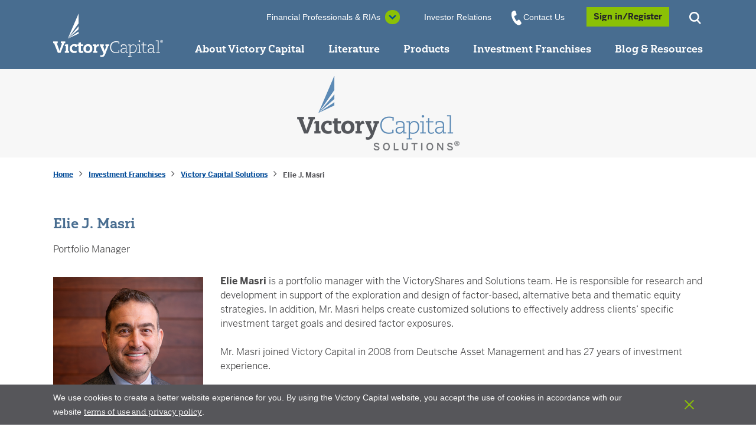

--- FILE ---
content_type: text/html;charset=utf-8
request_url: https://advisor.vcm.com/investment-franchises/victory-capital-solutions/elie-j--masri
body_size: 11801
content:

<!DOCTYPE HTML>
<html lang="en">
    <head>
    <meta charset="UTF-8"/>
    
        <title>Elie J. Masri, VictoryShares and Solutions - Victory Capital</title>
    
    
    <meta name="keywords" content="Elie J. Masri, Victory Capital, Investment Franchises, USAA Mutual Funds"/>
    <meta name="description" content="Elie Masri is a portfolio manager with the VictoryShares and Solutions team. He is responsible for research and development in support of the exploration and design of factor-based, alternative beta and thematic equity strategies. In addition, Mr. Masri helps create customized solutions to effectively address clients’ specific investment target goals and desired factor exposures. "/>
    <meta name="template" content="content-page"/>
    <meta name="viewport" content="width=device-width,initial-scale=1,maximum-scale=5.0,user-scalable=1, height = device-height"/>
    

    <!--<link rel="stylesheet" href="https://use.typekit.net/xeb3orm.css">-->
<script defer="defer" type="text/javascript" src="https://rum.hlx.page/.rum/@adobe/helix-rum-js@%5E2/dist/rum-standalone.js" data-routing="env=prod,tier=publish,ams=Victory Capital Mgmt Inc"></script>
<link rel="stylesheet" href="https://use.typekit.net/vpy3cvs.css" crossorigin="anonymous"/>
<link rel="stylesheet" href="https://stackpath.bootstrapcdn.com/font-awesome/4.7.0/css/font-awesome.min.css" integrity="sha384-wvfXpqpZZVQGK6TAh5PVlGOfQNHSoD2xbE+QkPxCAFlNEevoEH3Sl0sibVcOQVnN" crossorigin="anonymous"/>

	<!--  Loading Dependencies Client Libs-->
		
    
<link rel="stylesheet" href="/etc.clientlibs/vcm/clientlibs/clientlib-dependencies.min.22ba898272595b46bfa2bf346cb2253c.css" type="text/css">
<script src="/etc.clientlibs/vcm/clientlibs/clientlib-dependencies.min.js"></script>


   
	<!--  Loading Analytics Dependencies -->    
		
    
<script src="/etc.clientlibs/vcm/clientlibs/clientlib-analytics.min.js"></script>



		
			<input id="vcmcorpHome" name="vcmcorpHome" type="hidden" value="https://www.vcm.com/"/>
			<meta property="og:title" content="Elie J. Masri - Victory Capital"/>
			
			<meta property="og:description"/>
			<meta property="og:url" content="https://investor.vcm.com/investment-franchises/victory-capital-solutions/elie-j--masri"/>
			<meta name="facebook-domain-verification" content="vnq3abe0hyitkb315jf4m3mgpb3b86"/>

			
			
	   		 <link rel="canonical" href="https://investor.vcm.com/investment-franchises/victory-capital-solutions/elie-j--masri"/>
			
   	 
	   		 <script src="//assets.adobedtm.com/9038a1739344/e69bdabe1962/launch-b239cd802470.min.js" async></script>
			 
			
			
			
				<!-- Global site tag (gtag.js) - Google Analytics -->
				<script async src="https://www.googletagmanager.com/gtag/js?id=UA-43226027-1"></script>
				<script>
				window.dataLayer = window.dataLayer || [];
				function gtag(){dataLayer.push(arguments);}
				gtag('js', new Date());
				gtag('config', 'UA-43226027-1'); </script>

				<!-- Google Tag Manager -->
				<script>(function(w,d,s,l,i){w[l]=w[l]||[];w[l].push({'gtm.start':
				new Date().getTime(),event:'gtm.js'});var f=d.getElementsByTagName(s)[0],
				j=d.createElement(s),dl=l!='dataLayer'?'&l='+l:'';j.async=true;j.src=
				'https://www.googletagmanager.com/gtm.js?id='+i+dl;f.parentNode.insertBefore(j,f);
				})(window,document,'script','dataLayer','GTM-PMXQQS');</script>
				<!-- End Google Tag Manager -->
			
			
			
		
		
	<!-- Loading CSS VCM Base -->      	 
	
    
<link rel="stylesheet" href="/etc.clientlibs/vcm/clientlibs/clientlib-base.min.9869949de291faa9d23ae0cf8637471e.css" type="text/css">




    
    
    

    

    
    
    



    

</head>
    <body class="page basicpage">
        
        
            



            

<input id="isCorpHome" name="isCorpHome" type="hidden" value="false"/>
<input id="isAuthor" name="isAuthor" type="hidden" value="false"/>
<input id="currentPageName" name="currentPageName" type="hidden" value="elie-j--masri"/>
<input id="currentPageParentName" name="currentPageParentName" type="hidden" value="victory-capital-solutions"/>
<input id="currentPageParentPath" name="currentPageParentPath" type="hidden" value="/content/vcm/us/en/investment-franchises/victory-capital-solutions"/>
<input id="currentPageTitle" name="currentPageTitle" type="hidden" value="Elie J. Masri"/>


    
    
    
        <!-- Google Tag Manager (noscript) -->
        <noscript><iframe src="https://www.googletagmanager.com/ns.html?id=GTM-PMXQQS" height="0" width="0" style="display:none;visibility:hidden"></iframe></noscript>
        <!-- End Google Tag Manager (noscript) -->
    
    
	<input id="popupContentPage" name="popupContentPage" type="hidden" value="/popup-content-page"/>
	<input id="pageHeirarchy" name="pageHeirarchy" type="hidden" value="Home|Investment Franchises|Victory Capital Solutions|Elie J. Masri"/>
    <input id="currentPagePath" name="currentPagePath" type="hidden" value="/investment-franchises/victory-capital-solutions/elie-j--masri"/> 
    <input id="pageType" name="pageType" type="hidden"/> 
    <input id="eftPageList" name="eftPageList" type="hidden" data-value="%7B%22etfLinks%22:%5B%22/products/victoryshares-etfs%22,%22/products-fa/victoryshares-etfs%22%5D%7D"/>
    <input id="homePageConfig" name="homePageConfig" type="hidden" value="{&#34;ALL&#34;:&#34;https://www.vcm.com/&#34;,&#34;financial_professional&#34;:&#34;https://advisor.vcm.com/financial-professional&#34;,&#34;institutional_investor&#34;:&#34;https://institutional.vcm.com/institutional-investor&#34;,&#34;usaa_member&#34;:&#34;https://investor.vcm.com/member&#34;}"/>
    <input id="domainKeyConfig" name="homePageConfig" type="hidden" value="{&#34;advisor&#34;:&#34;financial_professional&#34;,&#34;investor&#34;:&#34;usaa_member&#34;,&#34;institutional&#34;:&#34;institutional_investor&#34;}"/>
    <input id="allowedAudience" name="allowedAudience" type="hidden" value="ALL"/>
    <input id="userTypeCookieConfig" name="userTypeCookieConfig" type="hidden" value="{&#34;INSTITUTIONAL_INVESTOR&#34;:&#34;institutional_investor&#34;,&#34;USAA_MEMBER&#34;:&#34;usaa_member&#34;,&#34;FINANCIAL_PROFESSIONAL&#34;:&#34;financial_professional&#34;}"/>
    <input id="cookieDomain" name="cookieDomain" type="hidden" value=".vcm.com"/>
    <input id="404Page" name="404Page" type="hidden" value="/content/vcm/us/en/pagenotfound.html"/>



<div class="root responsivegrid">


<div class="aem-Grid aem-Grid--12 aem-Grid--default--12 ">
    
    <div class="experiencefragment aem-GridColumn aem-GridColumn--default--12">

    
    

    



<div class="xf-content-height">
    


<div class="aem-Grid aem-Grid--12 aem-Grid--default--12 ">
    
    <div class="rawHtml aem-GridColumn aem-GridColumn--default--12">

<!-- Smartbanner -->
<meta name="smartbanner:hide-path" content="vcm.com">
<meta name="viewport" content="width=device-width, initial-scale=1" />
<meta name="smartbanner:title" content="Victory Capital" />
<meta name="smartbanner:author" content="Victory Capital Management Inc" />
<meta name="smartbanner:price" content="GET" />
<meta name="smartbanner:price-suffix-google" content=" - In Google Play" />
<meta name="smartbanner:icon-google" content=https://investor.vcm.com/content/dam/vcm/mobile-app/vcm-icon-192x192.png/>
<meta name="smartbanner:button" content="View" />
<meta name="smartbanner:button-url-google" content="https://play.google.com/store/apps/details?id=com.victorycapital&hl=en_US&gl=US"/>
<meta name="smartbanner:enabled-platforms" content="android" />
<meta name="smartbanner:close-label" content="Close this banner" />
<meta name="smartbanner:api" content="true">
<link rel="stylesheet" href="/content/dam/vcm/smartbanner/smartbanner.css"/>
<script src="/content/dam/vcm/smartbanner/smartbanner.js"></script>
<script>
window.addEventListener('load', (event) => {
setTimeout(function(){
if (window.location.href.indexOf('investor') > 0 || window.location.href.indexOf('mysecure') > 0) {
              let useragentstr = navigator.userAgent; 
              if (!useragentstr.includes("vcmmsapp")) {
                             smartbanner.publish();
              }
}
document.addEventListener('smartbanner.clickout', smartbanner.exit);  
}, 1000);
});
</script>
</div>
<div class="rawHtml aem-GridColumn aem-GridColumn--default--12">

<link rel="stylesheet" href="https://use.typekit.net/vpy3cvs.css" crossorigin="anonymous">

<script>
  window.addEventListener("load", function () {
    const el = document.getElementById("KJEFixed");
    if (el) {
      el.setAttribute("id", "customKJEWrapper");
    }
  });
</script>


<style>
  #customKJEWrapper {
    z-index: 9 !important;
  }

/*529 long name nav adjustment*/
  li:has(a[aria-label='Victory Capital 529 Education Savings Plan']) ul.splitul {
        column-count: 1!important;
}

</style>
</div>
<div class="header aem-GridColumn aem-GridColumn--default--12">



	<input id="insLogoPath" type="hidden" value="/content/dam/vcm/basic/InVest-logo.png"/>
	<input id="logoImagePath" type="hidden" value="/content/dam/vcm/basic/VCM-logo.svg"/>
	<input id="logoLinkUrl" type="hidden" value="/"/>
	<a class="sr-only sr-only-focusable" href="#main-content" id="skipContentLink">skip to main content</a>
	<div class="preLogin-header" style="display:block">
		<header class="container">
			<!--Navbar-->
			<nav class="navbar navbar-expand-lg navbar-light" role="presentation">
				<div class="logo">
					
						<a class="navbar-brand" href="/" aria-label="Individual Investors">
							<img class="home-logo" src="/content/dam/vcm/basic/VCM-logo.svg" alt="Victory Capital Invest logo"/>
						</a>
					
				</div>
				<div class="mobileCls">
					<div class='top_menu_cont'>
						<ul class="showinDesktop toplinks">
							<li class="linksDropdown">
								
									<!--<a href="https://investor.vcm.com/member">Individual Investors</a>-->
									<a data-usertype="" role="button" class="drop-icon" data-href="" href="javascript:void(0)" aria-label=""></a>
								
								<img class="drop-icon" src="/content/dam/vcm/basic/arrow-blue.svg" alt="" aria-hidden="true"/>
								<!--pop up for investment!-->
								<div class="investment-popup" role="menu">
									<ul role="menu">
										<li><a role="menuitem" data-usertype="usaa_member" href="https://investor.vcm.com/member" aria-label="Individual Investors">Individual Investors </a></li>
										<li><a role="menuitem" data-usertype="financial_professional" href="https://advisor.vcm.com/financial-professional" aria-label="Financial Professionals &amp; RIAs">Financial Professionals &amp; RIAs </a></li>
										<li><a role="menuitem" data-usertype="institutional_investor" href="https://institutional.vcm.com/institutional-investor" aria-label="Institutional Investors">Institutional Investors </a></li>
										<li><a role="menuitem" data-usertype="" href="https://vcm.com/" target="_self" rel="noreferrer" aria-label="Corporate Home">Corporate Home </a></li>
									</ul>
								</div>
								<!--pop up for investments ends!-->
							</li>
							<li>
								
									<a href="http://ir.vcm.com" aria-label="Investor Relations" target="_blank" rel="noopener noreferrer">Investor Relations </a>
								
							</li>
							<li>
								
								
								
								<a data-usaa_member-url="/contact-us" data-financial_professional-url="/financial-professional/contact-us" data-institutional_investor-url="/institutional-investor/contact-us" data-audiencepopup="true" class="header_contact_us" href="/contact-us" aria-label="View Contact Us" target="_self">
									<img class="call-image" src="/content/dam/vcm/basic/call-logo.svg" alt="" aria-hidden="true"/>Contact Us</a>
							</li>
							<li>
								
									<a href="https://mysecure.vcm.com/sign-in" class="register" target="_self" aria-label="Sign in/Register"><span class="hide-desktop">Sign In</span><span class="showinDesktop">Sign in/Register</span></a>
								
							</li>
							<li>
                     <span class="showinDesktop searchIcon" role="button" aria-label="Search" tabindex="0">
                     <img class="call-image" src="/content/dam/vcm/basic/searchicon.svg" alt="" aria-hidden="true"/><span class="sr-only">Opens a Popup</span>
                     </span>
							</li>
						</ul>
						<div class='right_menu_cont hide-desktop'>
							
								<a href="https://mysecure.vcm.com/sign-in" class="register" target="_self" aria-label="Sign in/Register">Sign In</span></a>
							
							<span class="showinDesktop searchIcon" role="button" aria-label="Search" tabindex="0">
                  <img class="call-image" src="/content/dam/vcm/basic/searchicon.svg" alt="" aria-hidden="true"/>
                  </span>
							<button class="navbar-toggler" type="button" data-toggle="collapse" data-target="#navbarToggleExternalContent" aria-controls="navbarToggleExternalContent" aria-expanded="false" aria-label="Menu" aria-haspopup="true">
								<span class="my-1 mx-2 close">&times;</span>
								<span class="my-1 mx-2 close-btn">close</span>
								<span class="navbar-toggler-icon hamburger-menu pull-left"><span class="icon-bar"></span><span class="icon-bar sec-bar"></span><span class="icon-bar thr-bar"></span><span class="mobile-menu-button">Menu</span></span>
							</button>
						</div>
					</div>
					<div class="collapse navbar-collapse btm-links" id="navbarToggleExternalContent" role="navigation">
						<form class="hide-desktop form-inline my-lg-0">
							<!-- Hidden input added for BitSight compliance -->
							<input type="hidden" name="form_token" value="Ab9xT7pQ3rL6vN1yZ8sM4wJ2eK5dF0cG"/>
							<p class="searchLabel">Search</p>
							<input class="form-control mr-sm-2" type="search" placeholder="How can we help you today?" aria-label="Search" onclick="javascript:sharedJS.openSearchNav()"/>
							<button class="searchButton" type="button">
								<i class="fa fa-search search-icon-green"></i>
							</button>
						</form>
						<ul class="navbar-nav mr-auto listCont">
							
								<li class="nav-item" data-show-this-menu-for="ALL">
									<a class="nav-link subnav" role="button" aria-haspopup="true" aria-expanded="false" href="#">About Victory Capital<img class="rightArrow" alt="dropdown" src="/content/dam/vcm/basic/right-arrow.svg"/></a>
									<div class="myNav overlay">
										<a href="javascript:void(0)" class="hide-desktop lft-arrow" aria-label="back">Back</a>
										<div class="showinDesktop innerlogo">
											
												<span class="logo-content blueHdng-multiLine-greenBorder" role="heading" aria-level="2">About Victory Capital</span>
											
											
										</div>
										
										
											
											
											
											
										
											
											
											
											
										
											
											
											
											
										
											
											
											
											
										
											
											
											
											
										
										
										
										
											<div class="overlay-content">
												
													<div class="row overly-row">
														<div class="col-6 col-12">
															<ul>
																<li> <a href="/about-victory" class="text-rightArrow" aria-label="About Victory Capital">About Victory Capital</a></li>
																
																	
																		<li><a href="/about-victory/leadership-team" aria-label="Leadership Team">Leadership Team</a></li>
																	
																
																	
																		<li><a href="/about-victory/news" aria-label="News">News</a></li>
																	
																
																	
																		<li><a href="/about-victory/community" aria-label="Community">Community</a></li>
																	
																
																	
																
																	
																
															</ul>
														</div>
													</div>
													<div class="row overly-row">
														<div class="col-6 col-12">
															<ul>
																
																	
																
																	
																
																	
																
																	
																		<li><a href="/about-victory/responsible-business" aria-label="Responsible Business">Responsible Business</a></li>
																	
																
																	
																		<li><a href="/about-victory/diversity-equity-and-inclusion" aria-label="Diversity, Equity and Inclusion">Diversity, Equity and Inclusion</a></li>
																	
																
															</ul>
														</div>
													</div>
												
												
												
											</div>
										
										
									</div>
								</li>
							
								<li class="nav-item" data-show-this-menu-for="usaa_member">
									<a class="nav-link subnav" role="button" aria-haspopup="true" aria-expanded="false" href="#">Products<img class="rightArrow" alt="dropdown" src="/content/dam/vcm/basic/right-arrow.svg"/></a>
									<div class="myNav overlay">
										<a href="javascript:void(0)" class="hide-desktop lft-arrow" aria-label="back">Back</a>
										<div class="showinDesktop innerlogo">
											
											
												<span class="logo-content blueHdng-multiLine-greenBorder d-none d-lg-block d-md-none d-sm-none">Products</span>
											
										</div>
										
										
											
											
											
											
										
											
											
											
											
										
										
										
										
											<div class="overlay-content">
												
												
													<ul class="splitul">
														
															<li><a href="/products/mutual-funds" class="text-rightArrow" aria-label="Victory Funds">Victory Funds</a></li>
														
															<li><a href="/products/victory-capital-529-education-savings-plan" class="text-rightArrow" aria-label="Victory Capital 529 Education Savings Plan">Victory Capital 529 Education Savings Plan</a></li>
														
													</ul>
												
												
											</div>
										
										
									</div>
								</li>
							
								<li class="nav-item" data-show-this-menu-for="usaa_member">
									<a class="nav-link subnav" role="button" aria-haspopup="true" aria-expanded="false" href="#">Tools &amp; Resources<img class="rightArrow" alt="dropdown" src="/content/dam/vcm/basic/right-arrow.svg"/></a>
									<div class="myNav overlay">
										<a href="javascript:void(0)" class="hide-desktop lft-arrow" aria-label="back">Back</a>
										<div class="showinDesktop innerlogo">
											
											
												<span class="logo-content blueHdng-multiLine-greenBorder d-none d-lg-block d-md-none d-sm-none">Tools &amp; Resources</span>
											
										</div>
										
										
											
											
											
											
										
											
											
											
											
										
											
											
											
											
										
											
											
											
											
										
											
											
											
											
										
											
											
											
											
										
											
											
											
											
										
										
										
										
											<div class="overlay-content">
												
												
													<ul class="splitul">
														
															<li><a href="/tools-resources/tax-center" class="text-rightArrow" aria-label="Tax Center">Tax Center</a></li>
														
															<li><a href="/tools-resources/faq" class="text-rightArrow" aria-label="Support FAQs">Support FAQs</a></li>
														
															<li><a href="/tools-resources/forms" class="text-rightArrow" aria-label="Forms">Forms</a></li>
														
															<li><a href="/tools-resources/digital" class="text-rightArrow" aria-label="Digital Tools">Digital Tools</a></li>
														
															<li><a href="/tools-resources/estate-transition" class="text-rightArrow" aria-label="Estate Transition">Estate Transition</a></li>
														
															<li><a href="/tools-resources/portfolio-planner" class="text-rightArrow" aria-label="Portfolio Planner">Portfolio Planner</a></li>
														
															<li><a href="/tools-resources/safeguarding-accounts" class="text-rightArrow" aria-label="Safeguarding Accounts">Safeguarding Accounts</a></li>
														
													</ul>
												
												
											</div>
										
										
									</div>
								</li>
							
								<li class="nav-item" data-show-this-menu-for="financial_professional">
									<a class="nav-link subnav" role="button" aria-haspopup="true" aria-expanded="false" href="#">Literature<img class="rightArrow" alt="dropdown" src="/content/dam/vcm/basic/right-arrow.svg"/></a>
									<div class="myNav overlay">
										<a href="javascript:void(0)" class="hide-desktop lft-arrow" aria-label="back">Back</a>
										<div class="showinDesktop innerlogo">
											
											
												<span class="logo-content blueHdng-multiLine-greenBorder d-none d-lg-block d-md-none d-sm-none">Literature</span>
											
										</div>
										
										
											
											
											
											
										
											
											
											
											
										
											
											
											
											
										
											
											
											
											
										
										
										
										
											<div class="overlay-content">
												
												
													<ul class="splitul">
														
															<li><a href="/literature/mutual-fund-prospectuses" class="text-rightArrow" aria-label="Mutual Fund Prospectuses">Mutual Fund Prospectuses</a></li>
														
															<li><a href="/literature/etf-prospectuses" class="text-rightArrow" aria-label="ETF Prospectuses">ETF Prospectuses</a></li>
														
															<li><a href="/literature/mutual-fund-documents" class="text-rightArrow" aria-label="Mutual Fund Documents">Mutual Fund Documents</a></li>
														
															<li><a href="/literature/etf-documents" class="text-rightArrow" aria-label="ETF Documents">ETF Documents</a></li>
														
													</ul>
												
												
											</div>
										
										
									</div>
								</li>
							
								<li class="nav-item" data-show-this-menu-for="usaa_member">
									<a class="nav-link subnav" role="button" aria-haspopup="true" aria-expanded="false" href="#">Insights<img class="rightArrow" alt="dropdown" src="/content/dam/vcm/basic/right-arrow.svg"/></a>
									<div class="myNav overlay">
										<a href="javascript:void(0)" class="hide-desktop lft-arrow" aria-label="back">Back</a>
										<div class="showinDesktop innerlogo">
											
											
												<span class="logo-content blueHdng-multiLine-greenBorder d-none d-lg-block d-md-none d-sm-none">Insights</span>
											
										</div>
										
										
											
											
											
											
										
											
											
											
											
										
											
											
											
											
										
											
											
											
											
										
											
											
											
											
										
										
										
										
											<div class="overlay-content">
												
													<div class="row overly-row">
														<div class="col-6 col-12">
															<ul>
																<li> <a href="/insights" class="text-rightArrow" aria-label="Investor Insights">Insights</a></li>
																
																	
																		<li><a href="/insights/market-insights" aria-label="Market Insights">Market Insights</a></li>
																	
																
																	
																		<li><a href="/insights/investor-learning" aria-label="Investor Learning">Investor Learning</a></li>
																	
																
																	
																		<li><a href="/insights/military-financial-readiness" aria-label="Military Financial Readiness">Military Financial Readiness</a></li>
																	
																
																	
																
																	
																
															</ul>
														</div>
													</div>
													<div class="row overly-row">
														<div class="col-6 col-12">
															<ul>
																
																	
																
																	
																
																	
																
																	
																		<li><a href="/insights/road-to-victory" aria-label="Road to Victory">Road to Victory</a></li>
																	
																
																	
																		<li><a href="/insights/fixed-income" aria-label="Active Fixed Income Expertise">Active Fixed Income Expertise</a></li>
																	
																
															</ul>
														</div>
													</div>
												
												
												
											</div>
										
										
									</div>
								</li>
							
								<li class="nav-item" data-show-this-menu-for="financial_professional">
									<a class="nav-link subnav" role="button" aria-haspopup="true" aria-expanded="false" href="#">Products<img class="rightArrow" alt="dropdown" src="/content/dam/vcm/basic/right-arrow.svg"/></a>
									<div class="myNav overlay">
										<a href="javascript:void(0)" class="hide-desktop lft-arrow" aria-label="back">Back</a>
										<div class="showinDesktop innerlogo">
											
											
												<span class="logo-content blueHdng-multiLine-greenBorder d-none d-lg-block d-md-none d-sm-none">Products</span>
											
										</div>
										
										
											
											
											
											
										
											
											
											
											
										
											
											
											
											
										
											
											
											
											
										
											
											
											
											
										
										
										
										
											<div class="overlay-content">
												
												
													<ul class="splitul">
														
															<li><a href="/products-fa/mutual-funds" class="text-rightArrow" aria-label="Mutual Funds">Mutual Funds</a></li>
														
															<li><a href="/products-fa/victoryshares-etfs" class="text-rightArrow" aria-label="VictoryShares ETFs">VictoryShares ETFs</a></li>
														
															<li><a href="/products-fa/separately-managed-accounts" class="text-rightArrow" aria-label="Separately Managed Accounts">Separately Managed Accounts</a></li>
														
															<li><a href="/products-fa/westend-etf-portfolios" class="text-rightArrow" aria-label="WestEnd ETF Portfolios">WestEnd ETF Portfolios</a></li>
														
															<li><a href="/products-fa/fixed-income" class="text-rightArrow" aria-label="Active Fixed Income Expertise">Active Fixed Income Expertise</a></li>
														
													</ul>
												
												
											</div>
										
										
									</div>
								</li>
							
								<li class="nav-item" data-show-this-menu-for="institutional_investor">
									<a class="nav-link subnav" role="button" aria-haspopup="true" aria-expanded="false" href="#">Solutions<img class="rightArrow" alt="dropdown" src="/content/dam/vcm/basic/right-arrow.svg"/></a>
									<div class="myNav overlay">
										<a href="javascript:void(0)" class="hide-desktop lft-arrow" aria-label="back">Back</a>
										<div class="showinDesktop innerlogo">
											
											
												<span class="logo-content blueHdng-multiLine-greenBorder d-none d-lg-block d-md-none d-sm-none">Solutions</span>
											
										</div>
										
										
											
											
											
											
										
											
											
											
											
										
										
										
										
											<div class="overlay-content">
												
												
													<ul class="splitul">
														
															<li><a href="/solutions/strategies" class="text-rightArrow" aria-label="Strategies">Strategies</a></li>
														
															<li><a href="/solutions/custom-solutions" class="text-rightArrow" aria-label="Custom Solutions">Custom Solutions</a></li>
														
													</ul>
												
												
											</div>
										
										
									</div>
								</li>
							
								<li class="nav-item" data-show-this-menu-for="ALL">
									<a class="nav-link subnav" role="button" aria-haspopup="true" aria-expanded="false" href="#">Investment Franchises<img class="rightArrow" alt="dropdown" src="/content/dam/vcm/basic/right-arrow.svg"/></a>
									<div class="myNav overlay">
										<a href="javascript:void(0)" class="hide-desktop lft-arrow" aria-label="back">Back</a>
										<div class="showinDesktop innerlogo">
											
											
												<span class="logo-content blueHdng-multiLine-greenBorder d-none d-lg-block d-md-none d-sm-none">Investment Franchises</span>
											
										</div>
										
										
											
											
											
											
												
													
												
											
												
													
												
											
												
													
												
											
												
													
												
											
												
													
												
											
												
													
												
											
												
													
												
											
												
													
												
											
												
													
												
											
												
													
												
											
												
													
												
											
												
													
												
											
												
													
												
											
										
											
											
											
											
										
											
											
											
											
										
											
											
											
											
												
													
												
											
												
													
												
											
												
													
												
											
										
											
											
											
											
												
													
												
											
												
													
												
											
												
													
												
											
												
													
												
											
												
													
												
											
												
													
												
											
												
													
												
											
												
													
												
											
												
													
												
											
												
													
												
											
												
													
												
											
												
													
												
											
												
													
												
											
										
											
											
											
											
												
													
												
											
												
													
												
											
												
													
												
											
												
													
												
											
												
													
												
											
												
													
												
											
												
													
												
											
												
													
												
											
												
													
												
											
										
											
											
											
											
												
													
												
											
												
													
												
											
										
											
											
											
											
												
													
												
											
												
													
												
											
												
													
												
											
												
													
												
											
												
													
												
											
												
													
												
											
												
													
												
											
												
													
												
											
										
											
											
											
											
												
													
												
											
												
													
												
											
												
													
												
											
												
													
												
											
												
													
												
											
										
										
										
										
										
											<div class="overlay-content hide-desktop" role="list">
												<div class="row overly-row">
													<div class="col-6 col-12">
														<ul>
															<li> <a href="/investment-franchises" class="text-rightArrow" aria-label="Investment Franchises">Investment Franchises</a></li>
															
																<li><a href="/investment-franchises/integrity-asset-management" aria-label="Integrity Asset Management - head">Integrity Asset Management</a></li>
															
																<li><a href="/investment-franchises/new-energy-capital" aria-label="New Energy Capital - head">New Energy Capital</a></li>
															
																<li><a href="/investment-franchises/pioneer-investments" aria-label="Pioneer Investments - head">Pioneer Investments</a></li>
															
																<li><a href="/investment-franchises/rs-investments" aria-label="RS Investments - head">RS Investments</a></li>
															
																<li><a href="/investment-franchises/sycamore-capital" aria-label="Sycamore Capital - head">Sycamore Capital</a></li>
															
																<li><a href="/investment-franchises/trivalent-investments" aria-label="Trivalent Investments - head">Trivalent Investments</a></li>
															
																<li><a href="/investment-franchises/victory-income-investors" aria-label="Victory Income Investors - head">Victory Income Investors</a></li>
															
																<li><a href="/investment-franchises/westend-advisors" aria-label="WestEnd Advisors - head">WestEnd Advisors</a></li>
															
																<li><a href="/investment-franchises/victory-capital-solutions" aria-label="Victory Capital Solutions - head">Victory Capital Solutions</a></li>
															
														</ul>
													</div>
												</div>
											</div>
											<div class="overlay-content investment-overlay showinDesktop" role="list">
												<div class="investment container">
													
													
														<a href="/investment-franchises" class="text-rightArrow" aria-label="Investment Franchises">Investment Franchises</a>
													
													<div class="row" role="list">
														
															<div class="col-sm-3" role="listitem">
																<div class="image-wrapper paddingTop-30-Bottom-30">
																	<a href="/investment-franchises/integrity-asset-management" aria-label="Integrity Asset Management">
																		<img src="/content/dam/vcm/franchises/Integrity.AM.Logo.png" class="img-responsive content-center" alt="Integrity logo"/>
																	</a>
																</div>
															</div>
														
															<div class="col-sm-3" role="listitem">
																<div class="image-wrapper paddingTop-30-Bottom-30">
																	<a href="/investment-franchises/new-energy-capital" aria-label="New Energy Capital">
																		<img src="/content/dam/vcm/franchises/NEC-logo.png" class="img-responsive content-center" alt="NEC-logo logo"/>
																	</a>
																</div>
															</div>
														
															<div class="col-sm-3" role="listitem">
																<div class="image-wrapper paddingTop-30-Bottom-30">
																	<a href="/investment-franchises/pioneer-investments" aria-label="Pioneer Investments">
																		<img src="/content/dam/vcm/franchises/Pioneeer-Header-Logo.png" class="img-responsive content-center" alt="Pioneeer-Header-Logo logo"/>
																	</a>
																</div>
															</div>
														
															<div class="col-sm-3" role="listitem">
																<div class="image-wrapper paddingTop-30-Bottom-30">
																	<a href="/investment-franchises/rs-investments" aria-label="RS Investments">
																		<img src="/content/dam/vcm/franchises/RS-logo.png" class="img-responsive content-center" alt="RS-logo logo"/>
																	</a>
																</div>
															</div>
														
															<div class="col-sm-3" role="listitem">
																<div class="image-wrapper paddingTop-30-Bottom-30">
																	<a href="/investment-franchises/sycamore-capital" aria-label="Sycamore Capital">
																		<img src="/content/dam/vcm/franchises/sycamore.logo.png" class="img-responsive content-center" alt="sycamore logo"/>
																	</a>
																</div>
															</div>
														
															<div class="col-sm-3" role="listitem">
																<div class="image-wrapper paddingTop-30-Bottom-30">
																	<a href="/investment-franchises/trivalent-investments" aria-label="Trivalent Investments">
																		<img src="/content/dam/vcm/franchises/Trivalent.logo.png" class="img-responsive content-center" alt="Trivalent logo"/>
																	</a>
																</div>
															</div>
														
															<div class="col-sm-3" role="listitem">
																<div class="image-wrapper paddingTop-30-Bottom-30">
																	<a href="/investment-franchises/victory-income-investors" aria-label="Victory Income Investors">
																		<img src="/content/dam/vcm/franchises/VictoryIncomeInvestorsLogo.png" class="img-responsive content-center" alt="VictoryIncomeInvestorsLogo logo"/>
																	</a>
																</div>
															</div>
														
															<div class="col-sm-3" role="listitem">
																<div class="image-wrapper paddingTop-30-Bottom-30">
																	<a href="/investment-franchises/westend-advisors" aria-label="WestEnd Advisors">
																		<img src="/content/dam/vcm/franchises/WestEndLogo_web.png" class="img-responsive content-center" alt="WestEndLogo_web logo"/>
																	</a>
																</div>
															</div>
														
															<div class="col-sm-3" role="listitem">
																<div class="image-wrapper paddingTop-30-Bottom-30">
																	<a href="/investment-franchises/victory-capital-solutions" aria-label="Victory Capital Solutions">
																		<img src="/content/dam/vcm/franchises/VC_Solutions_Logo.png" class="img-responsive content-center" alt="VC_Solutions_Logo logo"/>
																	</a>
																</div>
															</div>
														
													</div>
												</div>
											</div>
										
									</div>
								</li>
							
								<li class="nav-item" data-show-this-menu-for="financial_professional">
									<a class="nav-link subnav" role="button" aria-haspopup="true" aria-expanded="false" href="#">Blog &amp; Resources<img class="rightArrow" alt="dropdown" src="/content/dam/vcm/basic/right-arrow.svg"/></a>
									<div class="myNav overlay">
										<a href="javascript:void(0)" class="hide-desktop lft-arrow" aria-label="back">Back</a>
										<div class="showinDesktop innerlogo">
											
											
												<span class="logo-content blueHdng-multiLine-greenBorder d-none d-lg-block d-md-none d-sm-none">Blog &amp; Resources</span>
											
										</div>
										
										
											
											
											
											
										
											
											
											
											
										
											
											
											
											
										
											
											
											
											
										
										
										
										
											<div class="overlay-content">
												
												
													<ul class="splitul">
														
															<li><a href="/blog-and-resources/blog" class="text-rightArrow" aria-label="Blog">Blog</a></li>
														
															<li><a href="/blog-and-resources/retirement-resources" class="text-rightArrow" aria-label="Retirement Resources">Retirement Resources</a></li>
														
															<li><a href="/blog-and-resources/client-education" class="text-rightArrow" aria-label="Client Education">Client Education</a></li>
														
															<li><a href="/blog-and-resources/index-daily-highest-value" class="text-rightArrow" aria-label="Index Daily Highest Values">Index Daily Highest Values</a></li>
														
													</ul>
												
												
											</div>
										
										
									</div>
								</li>
							
								<li class="nav-item" data-show-this-menu-for="institutional_investor">
									<a class="nav-link subnav" role="button" aria-haspopup="true" aria-expanded="false" href="#">Blog &amp; Insights<img class="rightArrow" alt="dropdown" src="/content/dam/vcm/basic/right-arrow.svg"/></a>
									<div class="myNav overlay">
										<a href="javascript:void(0)" class="hide-desktop lft-arrow" aria-label="back">Back</a>
										<div class="showinDesktop innerlogo">
											
											
												<span class="logo-content blueHdng-multiLine-greenBorder d-none d-lg-block d-md-none d-sm-none">Blog &amp; Insights</span>
											
										</div>
										
										
											
											
											
											
										
											
											
											
											
										
										
										
										
											<div class="overlay-content">
												
												
													<ul class="splitul">
														
															<li><a href="/blog-and-insights/blog" class="text-rightArrow" aria-label="Blog">Blog</a></li>
														
															<li><a href="/blog-and-insights/insights" class="text-rightArrow" aria-label="Insights">Insights</a></li>
														
													</ul>
												
												
											</div>
										
										
									</div>
								</li>
							
							<li class="nav-item investor-type investor-selector hide-desktop">
								<a class="nav-link" href="#"> <span class="subHead">Investor type</span> <span class="nav-main-head-text">Individual Investors</span><img class="rightArrow" alt="" src="/content/dam/vcm/basic/right-arrow.svg"/></a>
								<div class="myNav overlay">
									<!--<a href="javascript:void(0)" class="hide-desktop lft-arrow">USAA Member</a>-->
									<a data-usertype="" data-href="" href="javascript:void(0)" aria-label="" class="hide-desktop lft-arrow nav-main-head"></a>
									<div class="overlay-content" role="list">
										<ul role="presentation">
											<li role="listitem"><a data-usertype="usaa_member" href="https://investor.vcm.com/member" aria-label="Individual Investors" class="text-rightArrow">Individual Investors</a></li>
											<li role="listitem"><a data-usertype="financial_professional" href="https://advisor.vcm.com/financial-professional" aria-label="Financial Professionals &amp; RIAs" class="text-rightArrow">Financial Professionals &amp; RIAs</a></li>
											<li role="listitem"><a data-usertype="institutional_investor" href="https://institutional.vcm.com/institutional-investor" aria-label="Institutional Investors" class="text-rightArrow">Institutional Investors</a></li>
											<li role="listitem"><a data-usertype="" href="https://vcm.com/" target="_self" rel="noreferrer" class="text-rightArrow">Corporate Home </a></li>
										</ul>
									</div>
								</div>
							</li>
							<li class="nav-item corporate-head hide-desktop">
								<div class="investorLinks">
									<p class="audience--type-text">What type of investor are you?</p>
									<div class="navigationLinksButton">
										<a data-usertype="usaa_member" href="https://investor.vcm.com/member" aria-label="Individual Investors">Individual Investors</a>
									</div>
									<div class="navigationLinksButton">
										<a data-usertype="financial_professional" href="https://advisor.vcm.com/financial-professional" aria-label="Financial Professionals &amp; RIAs">Financial Professionals &amp; RIAs</a>
									</div>
									<div class="navigationLinksButton thirdItem">
										<a data-usertype="institutional_investor" href="https://institutional.vcm.com/institutional-investor" aria-label="Institutional Investors">Institutional Investors</a>
									</div>
								</div>
							</li>
							<li class="nav-item menubottom hide-desktop">
								<a class="nav-link" href="http://ir.vcm.com" aria-label="Investor Relations" target="_blank" rel="noopener noreferrer">Investor Relations</a>
								
								
								
								<a data-usaa_member-url="/contact-us" data-financial_professional-url="/financial-professional/contact-us" data-institutional_investor-url="/institutional-investor/contact-us" data-audiencepopup="true" class="nav-link header_contact_us" href="/contact-us" aria-label="View Contact Us" target="_self">
									<img class="call-image" src="/content/dam/vcm/basic/contact-icon.svg" alt="" aria-hidden="true"/>Contact Us</a>
							</li>
						</ul>
					</div>
				</div>
			</nav>
			<!--pop up for search!-->
			<div class="search-pop">
				<div class="popup-top">
					<a class="popup-logo" href="/" aria-label="Victory Capital Invest logo">
						<img class="logo" src="/content/dam/vcm/basic/VCM-logo.svg" alt="Victory Capital Invest Search logo"/></a>
					<span class="popup-close">&times;</span>
				</div>
				<div class="popup-text">
					<form class="form-inline form-search">
						  <!-- Hidden input added for BitSight compliance -->
						<input type="hidden" name="form_token" value="Z8rN2xQ5tV7bL1mC9kJ3dS4pF6wE0aH2yG"/>
						<i class="fa fa-search search-icon-green"></i>
						<input class="form-control col-lg-10" type="search" placeholder="How can we help you today?" aria-label="Search"/>
					</form>
				</div>
			</div>
			<!--pop up for search ends!-->

		</header>
		<div class="mask">
			<div class="greymask"></div>
		</div>
	</div>
	<div class="postLogin-header" style="display:none">
		
<div class="header">
   <header class="container member">
      <!--Navbar-->
      <nav class="navbar navbar-expand-lg navbar-light" role="presentation">
         <div class="logo">
            <a class="navbar-brand postlogin-logo" data-memberurl="https://mysecure.vcm.com/accountholder" data-guesturl="https://mysecure.vcm.com/accountguestview" href="https://mysecure.vcm.com/accountholder" aria-label="Individual Investors">
               <img class="home-logo" src="/content/dam/vcm/basic/VCM-logo.svg" alt="Victory Capital Invest PostLogin logo"/></a>
         </div>
         <div class="mobileCls" role="navigation">
            <div class='top_menu_cont'>
               <ul class="showinDesktop toplinks">
                  <li>
                     <div class="pl-dropdown-wrap">
                        <button aria-expanded="false" aria-haspopup="true" aria-label="More Options" class="sc-iAyFgw cslLqb menuDropIcon"></button>
                        <span class="user-icon">
                           <svg aria-hidden="true" focusable="false" data-prefix="fas" data-icon="user-circle" class="svg-inline--fa fa-user-circle fa-w-16 fa-2x " role="img" xmlns="http://www.w3.org/2000/svg" viewBox="0 0 496 512" alt="User Profile Image" style="margin: 0px 20px 0px 15px; color: rgb(255, 255, 255); width: 30px; height: 30px;"><path fill="currentColor" d="M248 8C111 8 0 119 0 256s111 248 248 248 248-111 248-248S385 8 248 8zm0 96c48.6 0 88 39.4 88 88s-39.4 88-88 88-88-39.4-88-88 39.4-88 88-88zm0 344c-58.7 0-111.3-26.6-146.5-68.2 18.8-35.4 55.6-59.8 98.5-59.8 2.4 0 4.8.4 7.1 1.1 13 4.2 26.6 6.9 40.9 6.9 14.3 0 28-2.7 40.9-6.9 2.3-.7 4.7-1.1 7.1-1.1 42.9 0 79.7 24.4 98.5 59.8C359.3 421.4 306.7 448 248 448z"></path></svg>
                        </span>
                        <ul role="menu" class="sc-hSdWYo godZyJ post-dropMenu" style="">
                           
                              
                                 
                                 <li role="menuitem" aria-labelledby="vcm-menu-item-0" aria-disabled="false" tabindex="-1" class="sc-eHgmQL dwgpNb non-guest-user">
                                    <a href="https://mysecure.vcm.com/profile?flow=prelogin" target="_self"> <span id="vcm-menu-item-0" class="sc-cvbbAY aHflZ">Profile &amp; Preferences</span></a>
                                 </li>
                              
                              
                           
                              
                                 
                                 <li role="menuitem" aria-labelledby="vcm-menu-item-1" aria-disabled="false" tabindex="-1" class="sc-eHgmQL dwgpNb ">
                                    <a href="https://mysecure.vcm.com/documentcenter?flow=prelogin" target="_self"> <span id="vcm-menu-item-1" class="sc-cvbbAY aHflZ">Document Center</span></a>
                                 </li>
                              
                              
                           
                              
                              
                                 <li role="menuitem" aria-labelledby="vcm-menu-item-Sign-Out" aria-disabled="false" tabindex="-1" class="sc-eHgmQL dwgpNb ">
                                    <a href="https://mysecure.vcm.com/signout?flow=prelogin&amp;signout=true" target="_self">
                                       <span id="vcm-menu-item-Sign-Out" class="sc-cvbbAY aHflZ signout">Sign Out</span>
                                    </a>
                                 </li>
                              
                           
                        </ul>
                     </div>
                  </li>
                  <li tabindex="0" class="headerUpperRowIcons">
                  </li>
                  <!--<li tabindex="0" class="headerUpperRowIcons user-info-icon"><a data-memberurl="https://mysecure.vcm.com/basicInformation?flow=prelogin" data-guesturl="https://mysecure.vcm.com/accountguestview?flow=prelogin" href="https://mysecure.vcm.com/basicInformation?flow=prelogin"><svg aria-hidden="true" focusable="false" data-prefix="fas" data-icon="user-circle" class="svg-inline--fa fa-user-circle fa-w-16 fa-2x " xmlns="http://www.w3.org/2000/svg" viewBox="0 0 496 512"  style="margin: 16px 20px 0px 15px; color: rgb(255, 255, 255); width: 30px; height: 30px;"><path fill="currentColor" d="M248 8C111 8 0 119 0 256s111 248 248 248 248-111 248-248S385 8 248 8zm0 96c48.6 0 88 39.4 88 88s-39.4 88-88 88-88-39.4-88-88 39.4-88 88-88zm0 344c-58.7 0-111.3-26.6-146.5-68.2 18.8-35.4 55.6-59.8 98.5-59.8 2.4 0 4.8.4 7.1 1.1 13 4.2 26.6 6.9 40.9 6.9 14.3 0 28-2.7 40.9-6.9 2.3-.7 4.7-1.1 7.1-1.1 42.9 0 79.7 24.4 98.5 59.8C359.3 421.4 306.7 448 248 448z"></path></svg></a></li>-->
                  <li tabindex="0" class="headerUpperRowIcons non-guest-user">
                     <div style="color: rgb(255, 255, 255);">
                        <div data-testid="MessageIconComponent" role="presentation">
                           <div data-testid="message-icon-component" tabindex="-1" src="/content/dam/vcm/basic/Icon_Mail_White.65155839.svg" badge="[object Object]" fontawesomestyle="[object Object]" icon="[object Object]" arialabel="" style="cursor: pointer;">
                              <a href="https://mysecure.vcm.com/messageCenter?flow=prelogin">
                                 <div>
                                    <span data-testid="Badge" class="badge badge-info">1</span>
                                 </div>
                                 <img src="/content/dam/vcm/basic/Icon_Mail_White.svg" alt="" data-testid="message-icon-component" badge="[object Object]" fontawesomestyle="[object Object]" icon="[object Object]" arialabel="" class="" style="line-height: unset; color: green; width: 31px; height: 16px; margin: 24px 19px 0px;"/></a>
                           </div>
                           <div data-testid="message-list-popover"></div>
                        </div>
                     </div>
                  </li>
                  <li><span class="showinDesktop searchIcon"><img class="call-image" src="/content/dam/vcm/basic/searchicon.svg" alt="search"/></span></li>
               </ul>
               <div class='right_menu_cont hide-desktop'>
                  <a class="user-info-icon" data-memberurl="https://mysecure.vcm.com/basicInformation?flow=prelogin" data-guesturl="https://mysecure.vcm.com/accountguestview?flow=prelogin" href="https://mysecure.vcm.com/basicInformation?flow=prelogin"><svg aria-hidden="true" focusable="false" data-prefix="fas" data-icon="user-circle" class="svg-inline--fa fa-user-circle fa-w-16 fa-2x " xmlns="http://www.w3.org/2000/svg" viewBox="0 0 496 512" style="margin: 0px 20px 14px 15px; color: rgb(255, 255, 255); width: 30px; height: 30px;"><path fill="currentColor" d="M248 8C111 8 0 119 0 256s111 248 248 248 248-111 248-248S385 8 248 8zm0 96c48.6 0 88 39.4 88 88s-39.4 88-88 88-88-39.4-88-88 39.4-88 88-88zm0 344c-58.7 0-111.3-26.6-146.5-68.2 18.8-35.4 55.6-59.8 98.5-59.8 2.4 0 4.8.4 7.1 1.1 13 4.2 26.6 6.9 40.9 6.9 14.3 0 28-2.7 40.9-6.9 2.3-.7 4.7-1.1 7.1-1.1 42.9 0 79.7 24.4 98.5 59.8C359.3 421.4 306.7 448 248 448z"></path></svg></a>
                  <div class="pl-dropdown-wrap">
                     <button aria-expanded="false" aria-haspopup="true" aria-label="More Options" class="sc-iAyFgw cslLqb menuDropIcon"></button>
                     <ul role="menu" class="sc-hSdWYo godZyJ" style="">
                        
                           
                              
                              <li role="menuitem" aria-labelledby="vcm-menu-item-0-mbl" aria-disabled="false" tabindex="-1" class="sc-eHgmQL dwgpNb non-guest-user">
                                 <a href="https://mysecure.vcm.com/profile?flow=prelogin" target="_self"> <span id="vcm-menu-item-0-mbl" class="sc-cvbbAY aHflZ">Profile &amp; Preferences</span></a>
                              </li>
                           
                           
                        
                           
                              
                              <li role="menuitem" aria-labelledby="vcm-menu-item-1-mbl" aria-disabled="false" tabindex="-1" class="sc-eHgmQL dwgpNb ">
                                 <a href="https://mysecure.vcm.com/documentcenter?flow=prelogin" target="_self"> <span id="vcm-menu-item-1-mbl" class="sc-cvbbAY aHflZ">Document Center</span></a>
                              </li>
                           
                           
                        
                           
                           
                              <li role="menuitem" aria-labelledby="vcm-menu-item-Sign-Out-mbl" aria-disabled="false" tabindex="-1" class="sc-eHgmQL dwgpNb ">
                                 <a href="https://mysecure.vcm.com/signout?flow=prelogin&amp;signout=true" target="_self">
                                    <span id="vcm-menu-item-Sign-Out-mbl" class="sc-cvbbAY aHflZ signout">Sign Out</span>
                                 </a>
                              </li>
                           
                        
                     </ul>
                  </div>
                  <div class="msg-icon-wrap non-guest-user">
                     <div data-testid="MessageIconComponent" role="presentation">
                        <div data-testid="message-icon-component" tabindex="-1" src="/content/dam/vcm/basic/Icon_Mail_White.65155839.svg" badge="[object Object]" fontawesomestyle="[object Object]" icon="[object Object]" arialabel="" style="cursor: pointer;">
                           <a href="https://mysecure.vcm.com/messageCenter?flow=prelogin">
                              <div>
                                 <span data-testid="Badge" class="badge badge-info">1</span>
                              </div>
                              <img src="/content/dam/vcm/basic/Icon_Mail_White.svg" alt="" data-testid="message-icon-component" badge="[object Object]" fontawesomestyle="[object Object]" icon="[object Object]" arialabel="" class="" style="line-height: unset; color: green; width: 31px; height: 16px; margin: 24px 19px 0px;"/></a>
                        </div>
                        <div data-testid="message-list-popover"></div>
                     </div>
                  </div>
                  <!--<span class="showinDesktop searchIcon">
                  <img class="call-image" src="images/searchicon.svg" alt="search">
                  </span>-->
                  <button class="navbar-toggler" type="button" data-toggle="collapse" data-target="#navbarToggleExternalContent-PreLog" aria-controls="navbarToggleExternalContent" aria-expanded="false" aria-label="Menu">
                     <span class="my-1 mx-2 close">&times;</span>
                     <span class="my-1 mx-2 close-btn">close</span>
                     <span class="navbar-toggler-icon hamburger-menu pull-left"><span class="icon-bar"></span><span class="icon-bar sec-bar"></span><span class="icon-bar thr-bar"></span><span class="mobile-menu-button">Menu</span></span>
                  </button>
               </div>
            </div>
            <div class="collapse navbar-collapse btm-links" id="navbarToggleExternalContent-PreLog">
               <form class="hide-desktop form-inline my-lg-0">
                  <!-- Hidden input added for BitSight compliance -->
                  <input type="hidden" name="form_token" value="a1b2c3d4e5f6g7h8i9j0k1l2m3n4o5p6"/>
                  <p class="searchLabel">Search</p>
                  <input class="form-control mr-sm-2" type="search" placeholder="How can we help you today?" aria-label="Search" onclick="javascript:sharedJS.openSearchNav()"/>
                  <button class="searchButton" type="button">
                     <i class="fa fa-search search-icon-green"></i>
                  </button>
               </form>
               <ul class="navbar-nav mr-auto listCont">
                   <li class="nav-item" data-show-this-menu-for="ALL">
                       <a class="nav-link target-link home-url" data-memberurl="https://mysecure.vcm.com/accountholder" data-guesturl="https://mysecure.vcm.com/accountguestview" href="https://mysecure.vcm.com/accountholder" target="_self" aria-label="Individual Investors">Home  <img class="rightArrow" src="/content/dam/vcm/basic/right-arrow.svg" alt="aboutvictorydropdown"/></a>
                   </li>
                  
                     <li class="nav-item" data-show-this-menu-for="ALL">
                        <a class="nav-link subnav" href="#">Tools &amp; Resources<img class="rightArrow" alt="dropdown" src="/content/dam/vcm/basic/right-arrow.svg"/></a>
                        <div class="myNav overlay">
                           <a href="javascript:void(0)" class="hide-desktop lft-arrow" aria-label="back"></a>
                           <div class="showinDesktop innerlogo">
                              
                                 <h3 class="logo-content blueHdng-multiLine-greenBorder" role="heading" aria-level="2">Tools &amp; Resources</h3>
                              
                              
                           </div>
                           
                           
                              
                              
                              
                              
                           
                              
                              
                              
                              
                           
                              
                              
                              
                              
                           
                              
                              
                              
                              
                           
                              
                              
                              
                              
                           
                              
                              
                              
                              
                           
                              
                              
                              
                              
                           
                           
                           
                           
                              <div class="overlay-content" role=" list">
                                 
                                 
                                    <ul class="splitul">
                                       
                                          <li><a href="/tools-resources/tax-center" class="text-rightArrow">Tax Center</a></li>
                                       
                                          <li><a href="/tools-resources/faq" class="text-rightArrow">Support FAQs</a></li>
                                       
                                          <li><a href="/tools-resources/forms" class="text-rightArrow">Forms</a></li>
                                       
                                          <li><a href="/tools-resources/digital" class="text-rightArrow">Digital Tools</a></li>
                                       
                                          <li><a href="/tools-resources/estate-transition" class="text-rightArrow">Estate Transition</a></li>
                                       
                                          <li><a href="/tools-resources/portfolio-planner" class="text-rightArrow">Portfolio Planner</a></li>
                                       
                                          <li><a href="/tools-resources/safeguarding-accounts" class="text-rightArrow">Safeguarding Accounts</a></li>
                                       
                                    </ul>
                                 
                                 
                              </div>
                           
                           
                        </div>
                     </li>
                  
                     <li class="nav-item" data-show-this-menu-for="ALL">
                        <a class="nav-link subnav" href="#">Insights<img class="rightArrow" alt="dropdown" src="/content/dam/vcm/basic/right-arrow.svg"/></a>
                        <div class="myNav overlay">
                           <a href="javascript:void(0)" class="hide-desktop lft-arrow" aria-label="back"></a>
                           <div class="showinDesktop innerlogo">
                              
                              
                                 <h3 class="logo-content blueHdng-multiLine-greenBorder d-none d-lg-block d-md-none d-sm-none">Insights</h3>
                              
                           </div>
                           
                           
                              
                              
                              
                              
                           
                              
                              
                              
                              
                           
                              
                              
                              
                              
                           
                              
                              
                              
                              
                           
                              
                              
                              
                              
                           
                           
                           
                           
                              <div class="overlay-content" role=" list">
                                 
                                    <div class="row overly-row">
                                       <div class="col-6 col-12">
                                          <ul role="presentation">
                                             <li role="listitem"> <a href="/insights" class="text-rightArrow" aria-label="/insights">Insights</a></li>
                                             
                                                
                                                   <li role="listitem"><a href="/insights/market-insights">Market Insights</a></li>
                                                
                                             
                                                
                                                   <li role="listitem"><a href="/insights/investor-learning">Investor Learning</a></li>
                                                
                                             
                                                
                                                   <li role="listitem"><a href="/insights/military-financial-readiness">Military Financial Readiness</a></li>
                                                
                                             
                                                
                                             
                                                
                                             
                                          </ul>
                                       </div>
                                    </div>
                                    <div class="row overly-row">
                                       <div class="col-6 col-12">
                                          <ul>
                                             
                                                
                                             
                                                
                                             
                                                
                                             
                                                
                                                   <li><a href="/insights/road-to-victory">Road to Victory</a></li>
                                                
                                             
                                                
                                                   <li><a href="/insights/fixed-income">Active Fixed Income Expertise</a></li>
                                                
                                             
                                          </ul>
                                       </div>
                                    </div>
                                 
                                 
                                 
                              </div>
                           
                           
                        </div>
                     </li>
                  
                  
                     
                        <li class="nav-item non-guest-user" data-show-this-menu-for="ALL">
                           <a class="nav-link target-link" href="https://mysecure.vcm.com/accountServices?flow=prelogin" target="_self">Account Services  <img class="rightArrow" src="/content/dam/vcm/basic/right-arrow.svg" alt="aboutvictorydropdown"/></a>
                        </li>
                     
                     
                  
               </ul>
            </div>
         </div>
      </nav>
   </header>
   <div class="mask">
      <div class="greymask"></div>
   </div>
</div>
	</div>
</div>

    
</div>

</div>
</div>
<div class="responsivegrid aem-GridColumn aem-GridColumn--default--12">


<div class="aem-Grid aem-Grid--12 aem-Grid--default--12 ">
    
    <div class="herobanner aem-GridColumn aem-GridColumn--default--12">

<div id="main-content" class="container">
	<div class="bannerWrapper franchise-banner" style="background-color:#f7f7f7">
		<div class="banner-container-wrapper">
			<div class="banner-container">
				<img src="/content/dam/vcm/investment-teams/franchise-banner-images/Solutions%20banner.png" alt/>
			</div>

		</div>
	</div>

	
</div></div>
<div class="breadcrumb aem-GridColumn aem-GridColumn--default--12">
<div data-audiencetype="ALL" class="container">
    <div class="content-wrapper">
        <nav role="navigation" aria-label="breadcrumb">
            <ol class="cmp_breadcrumb px-sm-0">
                
                    <li class="breadcrumb-item"><a data-memberurl="https://mysecure.vcm.com/accountholder" data-guesturl="https://mysecure.vcm.com/accountguestview" href="/">Home</a><i class="fa fa-angle-right" aria-hidden="true"></i></li>
                
                
                
            
                
                
                    <li class="breadcrumb-item"><a href="/investment-franchises">Investment Franchises</a><i class="fa fa-angle-right" aria-hidden="true"></i></li>
                
                
            
                
                
                    <li class="breadcrumb-item"><a href="/investment-franchises/victory-capital-solutions">Victory Capital Solutions</a><i class="fa fa-angle-right" aria-hidden="true"></i></li>
                
                
            
                
                
                
                    <li class="breadcrumb-item active" aria-current="page"><a role="presentation" tabindex="-1">Elie J. Masri</a></li>
                
            </ol>
        </nav>
    </div>
</div></div>
<div class="leaderbio aem-GridColumn aem-GridColumn--default--12">



    <div class="container">
        <div class="content-wrapper">
            <div class="lead-detail-block px-sm-0">
                <div class="title-desc-default mb-30 mb-sm-20">
                    <h3>Elie J. Masri</h3>
                    <p>Portfolio Manager</p>
                    
                </div>
                <div class="image-content-block mb-0 mb-20">
                    
                        <div class="image-block">
                            <img src="/content/dam/vcm/investment-teams/usaa-mutual-funds/victory-capital-solutions/Elie-Masri.png" alt="Elie J. Masri"/>
                        </div>
                    
                    <div class="content-block ">
                        <p><b>Elie Masri</b> is a portfolio manager with the VictoryShares and Solutions team. He is responsible for research and development in support of the exploration and design of factor-based, alternative beta and thematic equity strategies. In addition, Mr. Masri helps create customized solutions to effectively address clients’ specific investment target goals and desired factor exposures. <br />
<br />
Mr. Masri joined Victory Capital in 2008 from Deutsche Asset Management and has 27 years of investment experience. <br />
<br />
Mr. Masri holds a BBA in finance from Baruch College and an M.S. in quantitative methods and modeling from the Zicklin School of Business at Baruch College.</p>

                        
                            <a href="/investment-franchises/victory-capital-solutions" aria-label="Back to Victory Capital Solutions" class="navg-lft-arw-link">Back</a>
                        
                    </div>
                </div>
            </div>
        </div>
    </div>
</div>
<div class="investmentteam aem-GridColumn aem-GridColumn--default--12">




	
	
	<div class="container">
		<div class="dummy-block__container px-0 pb-0 mx-0 mt-0 mb-0 position-relative bg-grey">
			<span class="shape-triangle-lg-right-top" style="border-right-color: #0B3B60;"></span>
			<div class="content-wrapper">
				<!-- Investment Team list -->
				<div class="investment-team-list py-5">
					
						<div class="title-desc-default mb-40 mb-sm-40">
							<h3 class="uln-green">Investment Team</h3>
						</div>
					
					
					
						<div class="row row-flex investment-list halfwidth mb-30 mb-0">
							
								
									
	<div class="col-lg-6 col-md-12 col-sm-12 mb-20 mb-sm-30">
		<a class="link-card navg-arw-rv-center cnr-triangle-left-sm-blue ui-link" href="/investment-franchises/victory-capital-solutions/mannik-dhillon-cfa-caia">
			<h4 class="txt-black bioTitleDescription" role="presentation">Mannik S. Dhillon, CFA, CAIA</h4>
			<p class="desc">President, Investment Franchises &amp; Solutions and Head of Product &amp; Strategy</p>
			
		</a>
	</div>

								
							
								
									
	<div class="col-lg-6 col-md-12 col-sm-12 mb-20 mb-sm-30">
		<a class="link-card navg-arw-rv-center cnr-triangle-left-sm-blue ui-link" href="/investment-franchises/victory-capital-solutions/lance-humphrey-cfa">
			<h4 class="txt-black bioTitleDescription" role="presentation">Lance Humphrey, CFA </h4>
			
			<p class="desc bioTitleDescription">Head of Portfolio Management</p>
		</a>
	</div>

								
							
								
									
	<div class="col-lg-6 col-md-12 col-sm-12 mb-20 mb-sm-30">
		<a class="link-card navg-arw-rv-center cnr-triangle-left-sm-blue ui-link" href="/investment-franchises/victory-capital-solutions/lela-dunlap-cfa">
			<h4 class="txt-black bioTitleDescription" role="presentation">Lela Dunlap, CFA </h4>
			<p class="desc">Head of Implementation and Portfolio Manager</p>
			
		</a>
	</div>

								
							
								
							
								
									
	<div class="col-lg-6 col-md-12 col-sm-12 mb-20 mb-sm-30">
		<a class="link-card navg-arw-rv-center cnr-triangle-left-sm-blue ui-link" href="/investment-franchises/victory-capital-solutions/robert-j--payne-cfa">
			<h4 class="txt-black bioTitleDescription" role="presentation">Robert J. Payne, CFA </h4>
			
			<p class="desc bioTitleDescription">Director of Quantitative Risk</p>
		</a>
	</div>

								
							
								
									
	<div class="col-lg-6 col-md-12 col-sm-12 mb-20 mb-sm-30">
		<a class="link-card navg-arw-rv-center cnr-triangle-left-sm-blue ui-link" href="/investment-franchises/victory-capital-solutions/thomas-allman">
			<h4 class="txt-black bioTitleDescription" role="presentation">Thomas Allman</h4>
			<p class="desc">Associate Portfolio Manager</p>
			
		</a>
	</div>

								
							
								
									
	<div class="col-lg-6 col-md-12 col-sm-12 mb-20 mb-sm-30">
		<a class="link-card navg-arw-rv-center cnr-triangle-left-sm-blue ui-link" href="/investment-franchises/victory-capital-solutions/david-partida">
			<h4 class="txt-black bioTitleDescription" role="presentation">David Partida, CFA</h4>
			<p class="desc">Investment Analyst</p>
			
		</a>
	</div>

								
							
								
									
	<div class="col-lg-6 col-md-12 col-sm-12 mb-20 mb-sm-30">
		<a class="link-card navg-arw-rv-center cnr-triangle-left-sm-blue ui-link" href="/investment-franchises/victory-capital-solutions/michael-mack">
			<h4 class="txt-black bioTitleDescription" role="presentation">Michael Mack</h4>
			<p class="desc">Client Portfolio Manager</p>
			
		</a>
	</div>

								
							
								
									
	<div class="col-lg-6 col-md-12 col-sm-12 mb-20 mb-sm-30">
		<a class="link-card navg-arw-rv-center cnr-triangle-left-sm-blue ui-link" href="/investment-franchises/victory-capital-solutions/anthony-salinas">
			<h4 class="txt-black bioTitleDescription" role="presentation">Anthony Salinas</h4>
			<p class="desc">Investment Analyst</p>
			
		</a>
	</div>

								
							
								
									
	<div class="col-lg-6 col-md-12 col-sm-12 mb-20 mb-sm-30">
		<a class="link-card navg-arw-rv-center cnr-triangle-left-sm-blue ui-link" href="/investment-franchises/victory-capital-solutions/george-huhmann">
			<h4 class="txt-black bioTitleDescription" role="presentation">George Huhmann</h4>
			<p class="desc">Senior Investment Analyst</p>
			
		</a>
	</div>

								
							
						</div>
					
				</div>
			</div>
		</div>
	</div>
</div>
<div class="backgroundcontainer aem-GridColumn aem-GridColumn--default--12">

	
		
			
				<div data-audiencetype="ALL" class="container bg-white  ">
				   
				   <div class="lob-title" style="display: none;">Elie J. Masri</div>
				   <div class="lob-name" style="display: none;">elie-j--masri</div>
					  <div class="position-relative">
						
						<div class="content-wrapper mbl-container-w100-px15">
							
			
			




    
    
    <div class="text">
<div class="cmp-text">
    <p><span class="font-size-12">20241223-3886426</span></p>

</div>

    

</div>



			
			</div>
			</div>
				
			</div>
		
	
	
	
</div>

    
</div>
</div>
<div class="experiencefragment aem-GridColumn aem-GridColumn--default--12">

    
    

    



<div class="xf-content-height">
    


<div class="aem-Grid aem-Grid--12 aem-Grid--default--12 ">
    
    <div class="search aem-GridColumn aem-GridColumn--default--12">

	
   
		<input type='hidden' id="searchUrl" value="/content/vcm/prelogin.sitesearch.json"/>
		<input type='hidden' id="suggestionsUrl" value="/content/dam/vcm/configs/suggestionIndexFiles/"/>
		<input type='hidden' id="suggestionsLimit" value="10"/>
		<input type='hidden' id="suggestionsRootPath" value="/content/vcm"/>
		<input type='hidden' id="searchResultsPagePath" value="/search-results"/>
		
	
	<div class="container searchContainer searchOverlayOnly">
	  
	    
	      <div id="overlayNav" class="overlay-search" role="dialog" aria-label="Search" aria-modal="true">
	        <div class="inner-overlay">
	          <div class="overlay-header pt-3 pb-3">
	            <a href="/" class="logoLink" aria-label="Victory Capital Invest logo">
	            	<img class="homelogo" src="/content/dam/vcm/basic/VCM-logo.svg" alt="Victory Capital Invest Search logo"/>
	            </a>
	            <a role="button" aria-label="close" href="javascript:void(0)" class="closebtn" onclick="javascript:sharedJS.closeSearchNav()">
	              <span>&times;</span>
	              <span>Close<span>
	            </a>
	          </div>
	           <div class="hrTag"></div>
	          <div class="overlay-content mt-3">
	            <div class="form-group has-search">
	              <span aria-level="1" role="heading" id="vcm-nav-txt-search">Search</span>
	              <i class="fa fa-search icon-green" aria-hidden="true"></i>
	              <input role="combobox" aria-expanded="false" aria-owns="search-listbox" aria-haspopup="listbox" aria-autocomplete="list" aria-controls="search-listbox" aria-labelledby="vcm-nav-txt-search" data-provide="typeahead" onDrag="return false" onDrop="return false" type="text" class="form-control shadow-sm ui-autocomplete-input" id="nav-txt-search" placeholder="How can we help you?" autocomplete="off" autofocus/>
	          			 
	              <button class="btn border-0 btn-pos clear_search" type="button" style="display: none;">
	             	Clear
	              </button>
				<div class="overlay-sugessions-menu" id="autcomplete_list">
					<ul class="ui-menu ui-widget ui-widget-content ui-autocomplete ui-front tt-empty" role="listbox" id="search-listbox">
						<li class="sr-only" style="display:none;">No search suggestions</li>
					</ul>
				</div>
	            </div>
	            <div class="recentSearch_wrapper">
	              <span>Recent Search</span>
	              <div class="hrTag"></div>
	              <div id="searchHistory"></div>
	            </div>
	          </div>
	        </div>
	      </div>
	    
	</div>
</div>

    
</div>

</div>
</div>
<div class="experiencefragment aem-GridColumn aem-GridColumn--default--12">

    
    

    



<div class="xf-content-height">
    


<div class="aem-Grid aem-Grid--12 aem-Grid--default--12 ">
    
    <div class="rawHtml aem-GridColumn aem-GridColumn--default--12">

<style>
.lead-msg .navigation-right {
    margin-top: 15px;
}

.fund-details:has(input[value="ETF"]) .purchase-fund-btn {
    display: none!important;
}
.table-wrap .table tbody tr {
    background-color: #fff;
}
body.page.basicpage.active {
    overflow-x: visible;
    overflow-y: visible;
}
.globalPopUpWrapper:has(.institutionalPopup) {
    display: none !important;
}

</style>
<link rel="stylesheet" href="/content/dam/vcm/configs/css/quarter-end-mf.css">
<link rel="stylesheet" href="/content/dam/vcm/configs/css/quarter-end-etf.css">
<link rel="stylesheet" href="/content/dam/vcm/configs/css/quarter-end-strategy.css">
</div>
<div class="footer aem-GridColumn aem-GridColumn--default--12">



<div class="container">
    <div class="content-wrapper">
        <div class="footer">
            
                <div class="footer__logoContainer">
                    <a href="/" class="mobileShow" aria-label="Victory Capital footer logo"><img src="/content/dam/vcm/common/footer/Victory_Logo.png" alt="Victory Capital footer logo"/></a>
                    <a href="/" class="showinline" aria-label="Victory Capital footer logo"><img src="/content/dam/vcm/common/footer/Victory_Logo.png" alt="Victory Capital footer logo"/></a>
                </div>
            
           <div class="preLogin-footer" style="display:block">
            <div class="footer__links row">
                
                    <div class="footer__links--text col-12 col-md-12 col-xl-8">
                        <ul role="list">
                            
                                
                                    
                                    
                                        <li role="listitem" class="col-6 col-md-3 col-xl-3 footer__textlink "><a href="/policies/brokerage" target="_self" data-audiencepopup="true" aria-label="Brokerage Policies">Brokerage Policies</a></li>
                                    
                                
                            
                                
                                    
                                    
                                        <li role="listitem" class="col-6 col-md-3 col-xl-3 footer__textlink "><a href="/policies" target="_self" data-audiencepopup="true" aria-label="Legal &amp; Privacy">Legal &amp; Privacy</a></li>
                                    
                                
                            
                                
                                    
                                    
                                        <li role="listitem" class="col-6 col-md-3 col-xl-3 footer__textlink "><a href="/careers" target="_self" data-audiencepopup="true" aria-label="Careers">Careers</a></li>
                                    
                                
                            
                                
                                    
                                    
                                        <li role="listitem" class="col-6 col-md-3 col-xl-3 footer__textlink "><a href="/mobile-app" target="_self" data-audiencepopup="true" aria-label="Mobile App">Mobile App</a></li>
                                    
                                
                            
                                
                                    
                                    
                                        <li role="listitem" class="col-6 col-md-3 col-xl-3 footer__textlink "><a href="/literature/mutual-fund-prospectuses" target="_self" data-audiencepopup="true" aria-label="Mutual Fund Prospectuses">Mutual Fund Prospectuses</a></li>
                                    
                                
                            
                                
                                    
                                    
                                        <li role="listitem" class="col-6 col-md-3 col-xl-3 footer__textlink "><a href="/literature/etf-prospectuses" target="_self" data-audiencepopup="true" aria-label="ETF Prospectuses">ETF Prospectuses</a></li>
                                    
                                
                            
                                
                                    
                                    
                                        <li role="listitem" class="col-6 col-md-3 col-xl-3 footer__textlink "><a href="/accessibility" target="_self" data-audiencepopup="true" aria-label="Accessibility">Accessibility</a></li>
                                    
                                
                            
                                
                                    
                                    
                                        <li role="listitem" class="col-6 col-md-3 col-xl-3 footer__textlink "><a href="/tools-resources/faq" target="_self" data-audiencepopup="true" aria-label="Support FAQs">Support FAQs</a></li>
                                    
                                
                            
                        </ul>
                    </div>
                
                
                    

<div class="socialmedia__icons col-12 col-md-12 col-xl-4">
   
      <p>Connect with us</p>
   
   
      <ul class="row col-12" role="list">
         
            
               <li role="listitem">
                  <a href="https://www.facebook.com/victorycapitalmanagement/" aria-label="vcm facebook - (opens in a new Tab)" target="_blank" rel="noopener noreferrer"><i class="fa fa-facebook-square" aria-hidden="true" alt=""></i></a>
               </li>
            
         
            
               <li role="listitem">
                  <a href="https://www.linkedin.com/company/victory-capital-management/" aria-label="vcm linkedin - (opens in a new Tab)" target="_blank" rel="noopener noreferrer"><i class="fa fa-linkedin-square" aria-hidden="true" alt=""></i></a>
               </li>
            
         
            
               <li role="listitem">
                  <a href="https://twitter.com/vcmtweets" aria-label="vcm twitter - (opens in a new Tab)" target="_blank" rel="noopener noreferrer"><i class="fa fa-twitter" aria-hidden="true" alt=""></i></a>
               </li>
            
         
            
               <li role="listitem">
                  <a href="https://www.youtube.com/channel/UCFkcuwbuPFwlYk-PoMImQ8A" aria-label="vcm Youtube - (opens in a new Tab)" target="_blank" rel="noopener noreferrer"><i class="fa fa-youtube-play" aria-hidden="true" alt=""></i></a>
               </li>
            
         
            
               <li role="listitem">
                  <a href="https://www.instagram.com/victory.capital" aria-label="vcm instagram - (opens in a new Tab)" target="_blank" rel="noopener noreferrer"><i class="fa fa-instagram" aria-hidden="true" alt=""></i></a>
               </li>
            
         
      </ul>
   
</div>
                
            </div>
            </div>
            <div class="postLogin-footer" style="display:none">
            <div class="footer__links row">
                
                    <div class="footer__links--text col-12 col-md-12 col-xl-8">
                        <ul role="list">
                            
                                
                                    
                                    
                                        <li role="listitem" class="col-6 col-md-3 col-xl-3 footer__textlink ">
                                            <a href="https://investor.vcm.com/tools-resources/forms" target="_self" data-audiencepopup="true" aria-label="Forms">Forms</a></li>
                                    
                                
                            
                                
                                    
                                    
                                        <li role="listitem" class="col-6 col-md-3 col-xl-3 footer__textlink ">
                                            <a href="https://investor.vcm.com/policies" target="_self" data-audiencepopup="true" aria-label="Legal &amp; Privacy">Legal &amp; Privacy</a></li>
                                    
                                
                            
                                
                                    
                                    
                                        <li role="listitem" class="col-6 col-md-3 col-xl-3 footer__textlink ">
                                            <a href="/literature/mutual-fund-prospectuses" target="_self" data-audiencepopup="true" aria-label="Mutual Fund Prospectuses">Mutual Fund Prospectuses</a></li>
                                    
                                
                            
                                
                                    
                                    
                                        <li role="listitem" class="col-6 col-md-3 col-xl-3 footer__textlink ">
                                            <a href="/literature/etf-prospectuses" target="_self" data-audiencepopup="true" aria-label="ETF Prospectuses">ETF Prospectus</a></li>
                                    
                                
                            
                                
                                    
                                    
                                        <li role="listitem" class="col-6 col-md-3 col-xl-3 footer__textlink ">
                                            <a href="/accessibility" target="_self" data-audiencepopup="true" aria-label="Accessibility">Accessibility</a></li>
                                    
                                
                            
                                
                                    
                                    
                                        <li role="listitem" class="col-6 col-md-3 col-xl-3 footer__textlink ">
                                            <a href="/tools-resources/faq" target="_self" data-audiencepopup="true" aria-label="Support FAQs">Support FAQs</a></li>
                                    
                                
                            
                                
                                    
                                    
                                        <li role="listitem" class="col-6 col-md-3 col-xl-3 footer__textlink ">
                                            <a href="https://investor.vcm.com/policies/brokerage" target="_self" data-audiencepopup="true" aria-label="Brokerage Policies">Brokerage Policies</a></li>
                                    
                                
                            
                        </ul>
                    </div>
                
                
                    

<div class="socialmedia__icons col-12 col-md-12 col-xl-4">
   
      <p>Connect with us</p>
   
   
      <ul class="row col-12" role="list">
         
            
               <li role="listitem">
                  <a href="https://www.facebook.com/victorycapitalmanagement/" aria-label="vcm facebook - (opens in a new Tab)" target="_blank" rel="noopener noreferrer"><i class="fa fa-facebook-square" aria-hidden="true" alt=""></i></a>
               </li>
            
         
            
               <li role="listitem">
                  <a href="https://www.linkedin.com/company/victory-capital-management/" aria-label="vcm linkedin - (opens in a new Tab)" target="_blank" rel="noopener noreferrer"><i class="fa fa-linkedin-square" aria-hidden="true" alt=""></i></a>
               </li>
            
         
            
               <li role="listitem">
                  <a href="https://twitter.com/vcmtweets" aria-label="vcm twitter - (opens in a new Tab)" target="_blank" rel="noopener noreferrer"><i class="fa fa-twitter" aria-hidden="true" alt=""></i></a>
               </li>
            
         
            
               <li role="listitem">
                  <a href="https://www.youtube.com/channel/UCFkcuwbuPFwlYk-PoMImQ8A" aria-label="vcm Youtube - (opens in a new Tab)" target="_blank" rel="noopener noreferrer"><i class="fa fa-youtube-play" aria-hidden="true" alt=""></i></a>
               </li>
            
         
            
               <li role="listitem">
                  <a href="https://www.instagram.com/victory.capital" aria-label="vcm instagram - (opens in a new Tab)" target="_blank" rel="noopener noreferrer"><i class="fa fa-instagram" aria-hidden="true" alt=""></i></a>
               </li>
            
         
      </ul>
   
</div>
                
            </div>
            </div>
        </div>
    </div>
</div>

    <div class="footer__copyright-Container">
        <div class="content-wrapper">
            <p class="footer__copyright-Container--info">©2026 Victory Capital Management Inc. </p>
        </div>
    </div>
</div>

    
</div>

</div>
</div>

    
</div>
</div>

            
    
    



    
	
    
<script src="/etc.clientlibs/vcm/clientlibs/clientlib-base.min.js"></script>




<img src="https://d21y75miwcfqoq.cloudfront.net/5b658c87" style="position: absolute" referrerpolicy="no-referrer-when-downgrade"/>

    

    


            

        
    </body>
</html>


--- FILE ---
content_type: text/html;charset=utf-8
request_url: https://advisor.vcm.com/popup-content-page
body_size: 9970
content:

<!DOCTYPE HTML>
<html lang="en">
    <head>
    <meta charset="UTF-8"/>
    
        <title>Victory Capital Management - Victory Capital</title>
    
    
    <meta name="keywords" content="Victory Capital Management"/>
    <meta name="description" content="Victory Capital Management"/>
    <meta name="template" content="content-fragment-template"/>
    <meta name="viewport" content="width=device-width,initial-scale=1,maximum-scale=5.0,user-scalable=1, height = device-height"/>
    

    <!--<link rel="stylesheet" href="https://use.typekit.net/xeb3orm.css">-->
<script defer="defer" type="text/javascript" src="https://rum.hlx.page/.rum/@adobe/helix-rum-js@%5E2/dist/rum-standalone.js" data-routing="env=prod,tier=publish,ams=Victory Capital Mgmt Inc"></script>
<link rel="stylesheet" href="https://use.typekit.net/vpy3cvs.css" crossorigin="anonymous"/>
<link rel="stylesheet" href="https://stackpath.bootstrapcdn.com/font-awesome/4.7.0/css/font-awesome.min.css" integrity="sha384-wvfXpqpZZVQGK6TAh5PVlGOfQNHSoD2xbE+QkPxCAFlNEevoEH3Sl0sibVcOQVnN" crossorigin="anonymous"/>

	<!--  Loading Dependencies Client Libs-->
		
    
<link rel="stylesheet" href="/etc.clientlibs/vcm/clientlibs/clientlib-dependencies.min.22ba898272595b46bfa2bf346cb2253c.css" type="text/css">
<script src="/etc.clientlibs/vcm/clientlibs/clientlib-dependencies.min.js"></script>


   
	<!--  Loading Analytics Dependencies -->    
		
    
<script src="/etc.clientlibs/vcm/clientlibs/clientlib-analytics.min.js"></script>



		
			<input id="vcmcorpHome" name="vcmcorpHome" type="hidden" value="https://www.vcm.com/"/>
			<meta property="og:title" content="Popup Content Page - Victory Capital"/>
			
			<meta property="og:description"/>
			<meta property="og:url" content="https://investor.vcm.com/popup-content-page"/>
			<meta name="facebook-domain-verification" content="vnq3abe0hyitkb315jf4m3mgpb3b86"/>

			
			
	   		 <link rel="canonical" href="https://investor.vcm.com/popup-content-page"/>
			
   	 
	   		 <script src="//assets.adobedtm.com/9038a1739344/e69bdabe1962/launch-b239cd802470.min.js" async></script>
			 
			
			
			
				<!-- Global site tag (gtag.js) - Google Analytics -->
				<script async src="https://www.googletagmanager.com/gtag/js?id=UA-43226027-1"></script>
				<script>
				window.dataLayer = window.dataLayer || [];
				function gtag(){dataLayer.push(arguments);}
				gtag('js', new Date());
				gtag('config', 'UA-43226027-1'); </script>

				<!-- Google Tag Manager -->
				<script>(function(w,d,s,l,i){w[l]=w[l]||[];w[l].push({'gtm.start':
				new Date().getTime(),event:'gtm.js'});var f=d.getElementsByTagName(s)[0],
				j=d.createElement(s),dl=l!='dataLayer'?'&l='+l:'';j.async=true;j.src=
				'https://www.googletagmanager.com/gtm.js?id='+i+dl;f.parentNode.insertBefore(j,f);
				})(window,document,'script','dataLayer','GTM-PMXQQS');</script>
				<!-- End Google Tag Manager -->
			
			
			
				
			
		
		
	<!-- Loading CSS VCM Base -->      	 
	
    
<link rel="stylesheet" href="/etc.clientlibs/vcm/clientlibs/clientlib-base.min.9869949de291faa9d23ae0cf8637471e.css" type="text/css">




    
    
    

    

    
    
    

</head>
    <body class="page basicpage">
        
        
            



            

<input id="isCorpHome" name="isCorpHome" type="hidden" value="false"/>
<input id="isAuthor" name="isAuthor" type="hidden" value="false"/>
<input id="currentPageName" name="currentPageName" type="hidden" value="popup-content-page"/>
<input id="currentPageParentName" name="currentPageParentName" type="hidden" value="en"/>
<input id="currentPageParentPath" name="currentPageParentPath" type="hidden" value="/content/vcm/us/en"/>
<input id="currentPageTitle" name="currentPageTitle" type="hidden" value="Popup Content Page"/>


    
    
    
        <!-- Google Tag Manager (noscript) -->
        <noscript><iframe src="https://www.googletagmanager.com/ns.html?id=GTM-PMXQQS" height="0" width="0" style="display:none;visibility:hidden"></iframe></noscript>
        <!-- End Google Tag Manager (noscript) -->
    
    
	<input id="popupContentPage" name="popupContentPage" type="hidden" value="/popup-content-page"/>
	<input id="pageHeirarchy" name="pageHeirarchy" type="hidden" value="Home|Popup Content Page"/>
    <input id="currentPagePath" name="currentPagePath" type="hidden" value="/popup-content-page"/> 
    <input id="pageType" name="pageType" type="hidden"/> 
    <input id="eftPageList" name="eftPageList" type="hidden" data-value="%7B%22etfLinks%22:%5B%22/products/victoryshares-etfs%22,%22/products-fa/victoryshares-etfs%22%5D%7D"/>
    <input id="homePageConfig" name="homePageConfig" type="hidden" value="{&#34;ALL&#34;:&#34;https://www.vcm.com/&#34;,&#34;financial_professional&#34;:&#34;https://advisor.vcm.com/financial-professional&#34;,&#34;institutional_investor&#34;:&#34;https://institutional.vcm.com/institutional-investor&#34;,&#34;usaa_member&#34;:&#34;https://investor.vcm.com/member&#34;}"/>
    <input id="domainKeyConfig" name="homePageConfig" type="hidden" value="{&#34;advisor&#34;:&#34;financial_professional&#34;,&#34;investor&#34;:&#34;usaa_member&#34;,&#34;institutional&#34;:&#34;institutional_investor&#34;}"/>
    <input id="allowedAudience" name="allowedAudience" type="hidden" value="ALL"/>
    <input id="userTypeCookieConfig" name="userTypeCookieConfig" type="hidden" value="{&#34;INSTITUTIONAL_INVESTOR&#34;:&#34;institutional_investor&#34;,&#34;USAA_MEMBER&#34;:&#34;usaa_member&#34;,&#34;FINANCIAL_PROFESSIONAL&#34;:&#34;financial_professional&#34;}"/>
    <input id="cookieDomain" name="cookieDomain" type="hidden" value=".vcm.com"/>
    <input id="404Page" name="404Page" type="hidden" value="/content/vcm/us/en/pagenotfound.html"/>



<div class="root responsivegrid">


<div class="aem-Grid aem-Grid--12 aem-Grid--default--12 ">
    
    <div class="contentfragmentlist aem-GridColumn aem-GridColumn--default--12">

         
    <section class="cmp-contentfragmentlist">
        
    <article class="cmp-contentfragment cmp-contentfragment--morning-star-popup" data-cmp-contentfragment-model="vcm/models/popup-note">
        <h3 class="cmp-contentfragment__title">Morning Star Popup</h3>
        

        
        
            
    <dl class="cmp-contentfragment__elements">
        
    <div class="cmp-contentfragment__element cmp-contentfragment__element--popupId" data-cmp-contentfragment-element-type="string">
        <dt class="cmp-contentfragment__element-title">Popup Type</dt>
        <dd class="cmp-contentfragment__element-value">
            
            
            morning-star-popup
        </dd>
    </div>

    
        
    <div class="cmp-contentfragment__element cmp-contentfragment__element--popuptext" data-cmp-contentfragment-element-type="string">
        <dt class="cmp-contentfragment__element-title">Pop up</dt>
        <dd class="cmp-contentfragment__element-value">
            
            
            <p>As of {morning_star_as_of_date_formatted}, {Fund-Name} received a Morningstar Rating of {morning_starrating_3Year} stars for the 3-year period, {morning_starrating_5Year} stars for the 5-year period and <span class="product-disclosure">{morning_starrating_10Year} stars for the 10-year period</span>, rated against {morning_starratingGroup_3Year}, {morning_starratingGroup5_Year} and {morning_starratingGroup_10Year} {category} Funds, respectively. Performance results represent past performance and are <span class="product-disclosure">no guarantee of future results.</span></p>
<p>Morningstar Inc. Ratings are based on a risk-adjusted return measure that accounts for variation in a fund's monthly performance, placing more emphasis on downward variations and rewarding consistent performance. Open-end mutual funds and exchange-traded funds are considered a single population for comparison purposes. Ratings are calculated for funds with at least a three year history. The overall rating is derived from a weighted average of three-, five- and 10-year rating metrics, as applicable, excluding sales charges and including fees and expenses. ©2025 Morningstar Inc. All rights reserved. The information contained herein is proprietary to Morningstar and/or its content providers. It may not be copied or distributed and is not warranted to be accurate, complete or timely. Neither Morningstar nor its content providers are responsible for any damages or losses arising from any use of this information. Past performance does not guarantee future results. The top 10% of funds in a category receive five stars, the next 22.5% four stars, the next 35% three stars, the next 22.5% two stars and the bottom 10% one star. Ratings are subject to change monthly. Had fees not been waived and/or expenses reimbursed currently or in the past, the Morningstar rating would have been lower. Ratings for other share classes may differ due to different performance characteristics.</p>

        </dd>
    </div>

    
        
    <div class="cmp-contentfragment__element cmp-contentfragment__element--continueText" data-cmp-contentfragment-element-type="string">
        <dt class="cmp-contentfragment__element-title">Continue Button Label</dt>
        <dd class="cmp-contentfragment__element-value">
            
            
            
        </dd>
    </div>

    
        
    <div class="cmp-contentfragment__element cmp-contentfragment__element--cancelText" data-cmp-contentfragment-element-type="string">
        <dt class="cmp-contentfragment__element-title">Cancel Button Label</dt>
        <dd class="cmp-contentfragment__element-value">
            
            
            
        </dd>
    </div>

    </dl>

        
    </article>

    
        
    <article class="cmp-contentfragment cmp-contentfragment--fund-list-tool-tip" data-cmp-contentfragment-model="vcm/models/popup-note">
        <h3 class="cmp-contentfragment__title">Fund list tool tip</h3>
        

        
        
            
    <dl class="cmp-contentfragment__elements">
        
    <div class="cmp-contentfragment__element cmp-contentfragment__element--popupId" data-cmp-contentfragment-element-type="string">
        <dt class="cmp-contentfragment__element-title">Popup Type</dt>
        <dd class="cmp-contentfragment__element-value">
            
            
            RiskInfoPopupContent
        </dd>
    </div>

    
        
    <div class="cmp-contentfragment__element cmp-contentfragment__element--popuptext" data-cmp-contentfragment-element-type="string">
        <dt class="cmp-contentfragment__element-title">Pop up</dt>
        <dd class="cmp-contentfragment__element-value">
            
            
            <p>Risk Definition:</p>
<p><b style="font-family: benton-sans , sans-serif;font-size: 16.0px;font-style: normal;letter-spacing: 0.0px;">Preservation of Capital</b></p>
<p>Funds in this risk category may be appropriate for those seeking to preserve their capital and can accept the lower returns in exchange for price stability.</p>
<p><b>Conservative</b></p>
<p>Funds in this risk category may be appropriate for those seeking to minimize fluctuations in the market by taking an income-oriented approach.</p>
<p><b>Moderately Conservative</b></p>
<p>Funds in this risk category may be appropriate for those seeking primarily income and secondarily moderate growth potential.</p>
<p><b>Moderate</b></p>
<p>Funds in this risk category may be appropriate for those seeking total return and long-term growth potential.</p>
<p><b>Moderately Aggressive</b></p>
<p>Funds in this risk category may be appropriate for those seeking growth and can tolerate wide fluctuations in market values, especially over the short term.</p>
<p><b>Aggressive</b></p>
<p>Funds in this risk category may be appropriate for those seeking aggressive growth and can tolerate significant fluctuation in market values.</p>
<p><b style="font-family: benton-sans , sans-serif;font-size: 16.0px;font-style: normal;letter-spacing: 0.0px;">Very Aggressive</b></p>
<p>Funds in this risk category may be appropriate for those seeking very aggressive growth and can tolerate extreme fluctuation in market values.</p>

        </dd>
    </div>

    
        
    <div class="cmp-contentfragment__element cmp-contentfragment__element--continueText" data-cmp-contentfragment-element-type="string">
        <dt class="cmp-contentfragment__element-title">Continue Button Label</dt>
        <dd class="cmp-contentfragment__element-value">
            
            
            OK
        </dd>
    </div>

    
        
    <div class="cmp-contentfragment__element cmp-contentfragment__element--cancelText" data-cmp-contentfragment-element-type="string">
        <dt class="cmp-contentfragment__element-title">Cancel Button Label</dt>
        <dd class="cmp-contentfragment__element-value">
            
            
            
        </dd>
    </div>

    </dl>

        
    </article>

    
        
    <article class="cmp-contentfragment cmp-contentfragment--blog-b2b-message-1" data-cmp-contentfragment-model="vcm/models/popup-note">
        <h3 class="cmp-contentfragment__title">Blog B2B Message</h3>
        
            <p class="cmp-contentfragment__description">Blog B2B Message</p>
        

        
        
            
    <dl class="cmp-contentfragment__elements">
        
    <div class="cmp-contentfragment__element cmp-contentfragment__element--popupId" data-cmp-contentfragment-element-type="string">
        <dt class="cmp-contentfragment__element-title">Popup Type</dt>
        <dd class="cmp-contentfragment__element-value">
            
            
            b2bPopUp
        </dd>
    </div>

    
        
    <div class="cmp-contentfragment__element cmp-contentfragment__element--popuptext" data-cmp-contentfragment-element-type="string">
        <dt class="cmp-contentfragment__element-title">Pop up</dt>
        <dd class="cmp-contentfragment__element-value">
            
            
            <p>The content in this blog is primarily written for financial professionals. Click to continue if you wish to read further.</p>

        </dd>
    </div>

    
        
    <div class="cmp-contentfragment__element cmp-contentfragment__element--continueText" data-cmp-contentfragment-element-type="string">
        <dt class="cmp-contentfragment__element-title">Continue Button Label</dt>
        <dd class="cmp-contentfragment__element-value">
            
            
            Continue
        </dd>
    </div>

    
        
    <div class="cmp-contentfragment__element cmp-contentfragment__element--cancelText" data-cmp-contentfragment-element-type="string">
        <dt class="cmp-contentfragment__element-title">Cancel Button Label</dt>
        <dd class="cmp-contentfragment__element-value">
            
            
            
        </dd>
    </div>

    </dl>

        
    </article>

    
        
    <article class="cmp-contentfragment cmp-contentfragment--cookie-banner-mobile" data-cmp-contentfragment-model="vcm/models/popup-note">
        <h3 class="cmp-contentfragment__title">Cookie Banner Mobile</h3>
        
            <p class="cmp-contentfragment__description">cookie banner mobile view content</p>
        

        
        
            
    <dl class="cmp-contentfragment__elements">
        
    <div class="cmp-contentfragment__element cmp-contentfragment__element--popupId" data-cmp-contentfragment-element-type="string">
        <dt class="cmp-contentfragment__element-title">Popup Type</dt>
        <dd class="cmp-contentfragment__element-value">
            
            
            cookieBannerMobile
        </dd>
    </div>

    
        
    <div class="cmp-contentfragment__element cmp-contentfragment__element--popuptext" data-cmp-contentfragment-element-type="string">
        <dt class="cmp-contentfragment__element-title">Pop up</dt>
        <dd class="cmp-contentfragment__element-value">
            
            
            <p>We use cookies to create a better website experience for you. By using the Victory Capital website, you accept the use of cookies in accordance with our website <u><a href="/policies">terms of use and privacy policy</a></u>.</p>

        </dd>
    </div>

    
        
    <div class="cmp-contentfragment__element cmp-contentfragment__element--continueText" data-cmp-contentfragment-element-type="string">
        <dt class="cmp-contentfragment__element-title">Continue Button Label</dt>
        <dd class="cmp-contentfragment__element-value">
            
            
            
        </dd>
    </div>

    
        
    <div class="cmp-contentfragment__element cmp-contentfragment__element--cancelText" data-cmp-contentfragment-element-type="string">
        <dt class="cmp-contentfragment__element-title">Cancel Button Label</dt>
        <dd class="cmp-contentfragment__element-value">
            
            
            
        </dd>
    </div>

    </dl>

        
    </article>

    
        
    <article class="cmp-contentfragment cmp-contentfragment--mf-listing-share-class" data-cmp-contentfragment-model="vcm/models/popup-note">
        <h3 class="cmp-contentfragment__title">MF Listing Share Class</h3>
        

        
        
            
    <dl class="cmp-contentfragment__elements">
        
    <div class="cmp-contentfragment__element cmp-contentfragment__element--popupId" data-cmp-contentfragment-element-type="string">
        <dt class="cmp-contentfragment__element-title">Popup Type</dt>
        <dd class="cmp-contentfragment__element-value">
            
            
            share_class
        </dd>
    </div>

    
        
    <div class="cmp-contentfragment__element cmp-contentfragment__element--popuptext" data-cmp-contentfragment-element-type="string">
        <dt class="cmp-contentfragment__element-title">Pop up</dt>
        <dd class="cmp-contentfragment__element-value">
            
            
            <p>This is a placeholder for MF Listing Share class popup</p>

        </dd>
    </div>

    
        
    <div class="cmp-contentfragment__element cmp-contentfragment__element--continueText" data-cmp-contentfragment-element-type="string">
        <dt class="cmp-contentfragment__element-title">Continue Button Label</dt>
        <dd class="cmp-contentfragment__element-value">
            
            
            
        </dd>
    </div>

    
        
    <div class="cmp-contentfragment__element cmp-contentfragment__element--cancelText" data-cmp-contentfragment-element-type="string">
        <dt class="cmp-contentfragment__element-title">Cancel Button Label</dt>
        <dd class="cmp-contentfragment__element-value">
            
            
            
        </dd>
    </div>

    </dl>

        
    </article>

    
        
    <article class="cmp-contentfragment cmp-contentfragment--mf-listing-ira-eligible" data-cmp-contentfragment-model="vcm/models/popup-note">
        <h3 class="cmp-contentfragment__title">MF Listing IRA Eligible</h3>
        

        
        
            
    <dl class="cmp-contentfragment__elements">
        
    <div class="cmp-contentfragment__element cmp-contentfragment__element--popupId" data-cmp-contentfragment-element-type="string">
        <dt class="cmp-contentfragment__element-title">Popup Type</dt>
        <dd class="cmp-contentfragment__element-value">
            
            
            aem_ira_eligible
        </dd>
    </div>

    
        
    <div class="cmp-contentfragment__element cmp-contentfragment__element--popuptext" data-cmp-contentfragment-element-type="string">
        <dt class="cmp-contentfragment__element-title">Pop up</dt>
        <dd class="cmp-contentfragment__element-value">
            
            
            <p>This ia a placeholder for MF Listing IRA Eligible popup</p>

        </dd>
    </div>

    
        
    <div class="cmp-contentfragment__element cmp-contentfragment__element--continueText" data-cmp-contentfragment-element-type="string">
        <dt class="cmp-contentfragment__element-title">Continue Button Label</dt>
        <dd class="cmp-contentfragment__element-value">
            
            
            
        </dd>
    </div>

    
        
    <div class="cmp-contentfragment__element cmp-contentfragment__element--cancelText" data-cmp-contentfragment-element-type="string">
        <dt class="cmp-contentfragment__element-title">Cancel Button Label</dt>
        <dd class="cmp-contentfragment__element-value">
            
            
            
        </dd>
    </div>

    </dl>

        
    </article>

    
        
    <article class="cmp-contentfragment cmp-contentfragment--mf-listing-franchise" data-cmp-contentfragment-model="vcm/models/popup-note">
        <h3 class="cmp-contentfragment__title">MF Listing Franchise</h3>
        

        
        
            
    <dl class="cmp-contentfragment__elements">
        
    <div class="cmp-contentfragment__element cmp-contentfragment__element--popupId" data-cmp-contentfragment-element-type="string">
        <dt class="cmp-contentfragment__element-title">Popup Type</dt>
        <dd class="cmp-contentfragment__element-value">
            
            
            aem_franchise
        </dd>
    </div>

    
        
    <div class="cmp-contentfragment__element cmp-contentfragment__element--popuptext" data-cmp-contentfragment-element-type="string">
        <dt class="cmp-contentfragment__element-title">Pop up</dt>
        <dd class="cmp-contentfragment__element-value">
            
            
            <p>This is a placeholder for MF listing Franchise popup</p>

        </dd>
    </div>

    
        
    <div class="cmp-contentfragment__element cmp-contentfragment__element--continueText" data-cmp-contentfragment-element-type="string">
        <dt class="cmp-contentfragment__element-title">Continue Button Label</dt>
        <dd class="cmp-contentfragment__element-value">
            
            
            
        </dd>
    </div>

    
        
    <div class="cmp-contentfragment__element cmp-contentfragment__element--cancelText" data-cmp-contentfragment-element-type="string">
        <dt class="cmp-contentfragment__element-title">Cancel Button Label</dt>
        <dd class="cmp-contentfragment__element-value">
            
            
            
        </dd>
    </div>

    </dl>

        
    </article>

    
        
    <article class="cmp-contentfragment cmp-contentfragment--mf-listing-fund-type" data-cmp-contentfragment-model="vcm/models/popup-note">
        <h3 class="cmp-contentfragment__title">MF Listing Fund Type</h3>
        

        
        
            
    <dl class="cmp-contentfragment__elements">
        
    <div class="cmp-contentfragment__element cmp-contentfragment__element--popupId" data-cmp-contentfragment-element-type="string">
        <dt class="cmp-contentfragment__element-title">Popup Type</dt>
        <dd class="cmp-contentfragment__element-value">
            
            
            fund_type
        </dd>
    </div>

    
        
    <div class="cmp-contentfragment__element cmp-contentfragment__element--popuptext" data-cmp-contentfragment-element-type="string">
        <dt class="cmp-contentfragment__element-title">Pop up</dt>
        <dd class="cmp-contentfragment__element-value">
            
            
            <p>This is a Placeholder for MF listing Fund Type popup</p>

        </dd>
    </div>

    
        
    <div class="cmp-contentfragment__element cmp-contentfragment__element--continueText" data-cmp-contentfragment-element-type="string">
        <dt class="cmp-contentfragment__element-title">Continue Button Label</dt>
        <dd class="cmp-contentfragment__element-value">
            
            
            
        </dd>
    </div>

    
        
    <div class="cmp-contentfragment__element cmp-contentfragment__element--cancelText" data-cmp-contentfragment-element-type="string">
        <dt class="cmp-contentfragment__element-title">Cancel Button Label</dt>
        <dd class="cmp-contentfragment__element-value">
            
            
            
        </dd>
    </div>

    </dl>

        
    </article>

    
        
    <article class="cmp-contentfragment cmp-contentfragment--mf-listing-rating" data-cmp-contentfragment-model="vcm/models/popup-note">
        <h3 class="cmp-contentfragment__title">MF Listing Rating</h3>
        

        
        
            
    <dl class="cmp-contentfragment__elements">
        
    <div class="cmp-contentfragment__element cmp-contentfragment__element--popupId" data-cmp-contentfragment-element-type="string">
        <dt class="cmp-contentfragment__element-title">Popup Type</dt>
        <dd class="cmp-contentfragment__element-value">
            
            
            rating
        </dd>
    </div>

    
        
    <div class="cmp-contentfragment__element cmp-contentfragment__element--popuptext" data-cmp-contentfragment-element-type="string">
        <dt class="cmp-contentfragment__element-title">Pop up</dt>
        <dd class="cmp-contentfragment__element-value">
            
            
            <p>This is a placeholder for MF listing Rating popup</p>

        </dd>
    </div>

    
        
    <div class="cmp-contentfragment__element cmp-contentfragment__element--continueText" data-cmp-contentfragment-element-type="string">
        <dt class="cmp-contentfragment__element-title">Continue Button Label</dt>
        <dd class="cmp-contentfragment__element-value">
            
            
            
        </dd>
    </div>

    
        
    <div class="cmp-contentfragment__element cmp-contentfragment__element--cancelText" data-cmp-contentfragment-element-type="string">
        <dt class="cmp-contentfragment__element-title">Cancel Button Label</dt>
        <dd class="cmp-contentfragment__element-value">
            
            
            
        </dd>
    </div>

    </dl>

        
    </article>

    
        
    <article class="cmp-contentfragment cmp-contentfragment--mf-listing-risk" data-cmp-contentfragment-model="vcm/models/popup-note">
        <h3 class="cmp-contentfragment__title">MF Listing Risk</h3>
        

        
        
            
    <dl class="cmp-contentfragment__elements">
        
    <div class="cmp-contentfragment__element cmp-contentfragment__element--popupId" data-cmp-contentfragment-element-type="string">
        <dt class="cmp-contentfragment__element-title">Popup Type</dt>
        <dd class="cmp-contentfragment__element-value">
            
            
            mf-listing-risk
        </dd>
    </div>

    
        
    <div class="cmp-contentfragment__element cmp-contentfragment__element--popuptext" data-cmp-contentfragment-element-type="string">
        <dt class="cmp-contentfragment__element-title">Pop up</dt>
        <dd class="cmp-contentfragment__element-value">
            
            
            <p><span class="font-size-14">The fund’s risk and volatility are based on their investment category assigned by Morningstar. Each category is assigned a risk score on a scale of one to seven, depicted as a bar chart. Preservation of Capital has the lowest volatility level (one) and Very Aggressive as the highest volatility level (seven). Actual results will vary, and the volatility or risk score should not be considered or relied upon as an expected risk level or performance guarantee.</span></p>

        </dd>
    </div>

    
        
    <div class="cmp-contentfragment__element cmp-contentfragment__element--continueText" data-cmp-contentfragment-element-type="string">
        <dt class="cmp-contentfragment__element-title">Continue Button Label</dt>
        <dd class="cmp-contentfragment__element-value">
            
            
            
        </dd>
    </div>

    
        
    <div class="cmp-contentfragment__element cmp-contentfragment__element--cancelText" data-cmp-contentfragment-element-type="string">
        <dt class="cmp-contentfragment__element-title">Cancel Button Label</dt>
        <dd class="cmp-contentfragment__element-value">
            
            
            
        </dd>
    </div>

    </dl>

        
    </article>

    
        
    <article class="cmp-contentfragment cmp-contentfragment--mf-listing-asset-class" data-cmp-contentfragment-model="vcm/models/popup-note">
        <h3 class="cmp-contentfragment__title">MF Listing Asset Class</h3>
        

        
        
            
    <dl class="cmp-contentfragment__elements">
        
    <div class="cmp-contentfragment__element cmp-contentfragment__element--popupId" data-cmp-contentfragment-element-type="string">
        <dt class="cmp-contentfragment__element-title">Popup Type</dt>
        <dd class="cmp-contentfragment__element-value">
            
            
            asset_class
        </dd>
    </div>

    
        
    <div class="cmp-contentfragment__element cmp-contentfragment__element--popuptext" data-cmp-contentfragment-element-type="string">
        <dt class="cmp-contentfragment__element-title">Pop up</dt>
        <dd class="cmp-contentfragment__element-value">
            
            
            <p>An asset class is a grouping of investments that exhibit similar characteristics and are subject to the same laws and regulations. Asset classes are thus made up of instruments that often behave similarly to one another in the marketplace.</p>

        </dd>
    </div>

    
        
    <div class="cmp-contentfragment__element cmp-contentfragment__element--continueText" data-cmp-contentfragment-element-type="string">
        <dt class="cmp-contentfragment__element-title">Continue Button Label</dt>
        <dd class="cmp-contentfragment__element-value">
            
            
            
        </dd>
    </div>

    
        
    <div class="cmp-contentfragment__element cmp-contentfragment__element--cancelText" data-cmp-contentfragment-element-type="string">
        <dt class="cmp-contentfragment__element-title">Cancel Button Label</dt>
        <dd class="cmp-contentfragment__element-value">
            
            
            
        </dd>
    </div>

    </dl>

        
    </article>

    
        
    <article class="cmp-contentfragment cmp-contentfragment--mf-listing-volatality" data-cmp-contentfragment-model="vcm/models/popup-note">
        <h3 class="cmp-contentfragment__title">MF Listing Volatality</h3>
        

        
        
            
    <dl class="cmp-contentfragment__elements">
        
    <div class="cmp-contentfragment__element cmp-contentfragment__element--popupId" data-cmp-contentfragment-element-type="string">
        <dt class="cmp-contentfragment__element-title">Popup Type</dt>
        <dd class="cmp-contentfragment__element-value">
            
            
            volatality
        </dd>
    </div>

    
        
    <div class="cmp-contentfragment__element cmp-contentfragment__element--popuptext" data-cmp-contentfragment-element-type="string">
        <dt class="cmp-contentfragment__element-title">Pop up</dt>
        <dd class="cmp-contentfragment__element-value">
            
            
            <p>This is a placeholder for MF listing volatality popup</p>

        </dd>
    </div>

    
        
    <div class="cmp-contentfragment__element cmp-contentfragment__element--continueText" data-cmp-contentfragment-element-type="string">
        <dt class="cmp-contentfragment__element-title">Continue Button Label</dt>
        <dd class="cmp-contentfragment__element-value">
            
            
            
        </dd>
    </div>

    
        
    <div class="cmp-contentfragment__element cmp-contentfragment__element--cancelText" data-cmp-contentfragment-element-type="string">
        <dt class="cmp-contentfragment__element-title">Cancel Button Label</dt>
        <dd class="cmp-contentfragment__element-value">
            
            
            
        </dd>
    </div>

    </dl>

        
    </article>

    
        
    <article class="cmp-contentfragment cmp-contentfragment--mf-listing-investment" data-cmp-contentfragment-model="vcm/models/popup-note">
        <h3 class="cmp-contentfragment__title">MF Listing Investment</h3>
        

        
        
            
    <dl class="cmp-contentfragment__elements">
        
    <div class="cmp-contentfragment__element cmp-contentfragment__element--popupId" data-cmp-contentfragment-element-type="string">
        <dt class="cmp-contentfragment__element-title">Popup Type</dt>
        <dd class="cmp-contentfragment__element-value">
            
            
            investment
        </dd>
    </div>

    
        
    <div class="cmp-contentfragment__element cmp-contentfragment__element--popuptext" data-cmp-contentfragment-element-type="string">
        <dt class="cmp-contentfragment__element-title">Pop up</dt>
        <dd class="cmp-contentfragment__element-value">
            
            
            <p>This is a placeholder for MF listing Investment popup</p>

        </dd>
    </div>

    
        
    <div class="cmp-contentfragment__element cmp-contentfragment__element--continueText" data-cmp-contentfragment-element-type="string">
        <dt class="cmp-contentfragment__element-title">Continue Button Label</dt>
        <dd class="cmp-contentfragment__element-value">
            
            
            
        </dd>
    </div>

    
        
    <div class="cmp-contentfragment__element cmp-contentfragment__element--cancelText" data-cmp-contentfragment-element-type="string">
        <dt class="cmp-contentfragment__element-title">Cancel Button Label</dt>
        <dd class="cmp-contentfragment__element-value">
            
            
            
        </dd>
    </div>

    </dl>

        
    </article>

    
        
    <article class="cmp-contentfragment cmp-contentfragment--cookie-banner" data-cmp-contentfragment-model="vcm/models/popup-note">
        <h3 class="cmp-contentfragment__title">Cookie Banner</h3>
        

        
        
            
    <dl class="cmp-contentfragment__elements">
        
    <div class="cmp-contentfragment__element cmp-contentfragment__element--popupId" data-cmp-contentfragment-element-type="string">
        <dt class="cmp-contentfragment__element-title">Popup Type</dt>
        <dd class="cmp-contentfragment__element-value">
            
            
            cookieBanner
        </dd>
    </div>

    
        
    <div class="cmp-contentfragment__element cmp-contentfragment__element--popuptext" data-cmp-contentfragment-element-type="string">
        <dt class="cmp-contentfragment__element-title">Pop up</dt>
        <dd class="cmp-contentfragment__element-value">
            
            
            <p><span class="font-size-14"> We use cookies to create a better website experience for you. By using the Victory Capital website, you accept the use of cookies in accordance with our website <a href="/policies" aria-label="Read our website’s terms of use and privacy policy">terms of use and privacy policy</a>. </span></p>

        </dd>
    </div>

    
        
    <div class="cmp-contentfragment__element cmp-contentfragment__element--continueText" data-cmp-contentfragment-element-type="string">
        <dt class="cmp-contentfragment__element-title">Continue Button Label</dt>
        <dd class="cmp-contentfragment__element-value">
            
            
            
        </dd>
    </div>

    
        
    <div class="cmp-contentfragment__element cmp-contentfragment__element--cancelText" data-cmp-contentfragment-element-type="string">
        <dt class="cmp-contentfragment__element-title">Cancel Button Label</dt>
        <dd class="cmp-contentfragment__element-value">
            
            
            
        </dd>
    </div>

    </dl>

        
    </article>

    
        
    <article class="cmp-contentfragment cmp-contentfragment--etf-listing-asset-class" data-cmp-contentfragment-model="vcm/models/popup-note">
        <h3 class="cmp-contentfragment__title">ETF Listing Asset Class</h3>
        

        
        
            
    <dl class="cmp-contentfragment__elements">
        
    <div class="cmp-contentfragment__element cmp-contentfragment__element--popupId" data-cmp-contentfragment-element-type="string">
        <dt class="cmp-contentfragment__element-title">Popup Type</dt>
        <dd class="cmp-contentfragment__element-value">
            
            
            asset_class
        </dd>
    </div>

    
        
    <div class="cmp-contentfragment__element cmp-contentfragment__element--popuptext" data-cmp-contentfragment-element-type="string">
        <dt class="cmp-contentfragment__element-title">Pop up</dt>
        <dd class="cmp-contentfragment__element-value">
            
            
            <p>An asset class is a grouping of investments that exhibit similar characteristics and are subject to the same laws and regulations. Asset classes are thus made up of instruments that often behave similarly to one another in the marketplace.</p>

        </dd>
    </div>

    
        
    <div class="cmp-contentfragment__element cmp-contentfragment__element--continueText" data-cmp-contentfragment-element-type="string">
        <dt class="cmp-contentfragment__element-title">Continue Button Label</dt>
        <dd class="cmp-contentfragment__element-value">
            
            
            
        </dd>
    </div>

    
        
    <div class="cmp-contentfragment__element cmp-contentfragment__element--cancelText" data-cmp-contentfragment-element-type="string">
        <dt class="cmp-contentfragment__element-title">Cancel Button Label</dt>
        <dd class="cmp-contentfragment__element-value">
            
            
            
        </dd>
    </div>

    </dl>

        
    </article>

    
        
    <article class="cmp-contentfragment cmp-contentfragment--etf-listing-solution-type" data-cmp-contentfragment-model="vcm/models/popup-note">
        <h3 class="cmp-contentfragment__title">ETF Listing Solution Type</h3>
        

        
        
            
    <dl class="cmp-contentfragment__elements">
        
    <div class="cmp-contentfragment__element cmp-contentfragment__element--popupId" data-cmp-contentfragment-element-type="string">
        <dt class="cmp-contentfragment__element-title">Popup Type</dt>
        <dd class="cmp-contentfragment__element-value">
            
            
            aem_solution_type
        </dd>
    </div>

    
        
    <div class="cmp-contentfragment__element cmp-contentfragment__element--popuptext" data-cmp-contentfragment-element-type="string">
        <dt class="cmp-contentfragment__element-title">Pop up</dt>
        <dd class="cmp-contentfragment__element-value">
            
            
            <p style="border-bottom-style: none;border-bottom-width: 0.0px;border-left-style: none;border-left-width: 0.0px;border-right-style: none;border-right-width: 0.0px;border-top-width: 0.0px;color: rgb(73,73,74);font-family: benton-sans , sans-serif;font-size: 16.0px;font-size-adjust: none;font-stretch: inherit;font-style: normal;font-variant: inherit;font-weight: 500;letter-spacing: 0.0px;line-height: 24.0px;margin-bottom: 0.0px;margin-left: 0.0px;margin-right: 0.0px;margin-top: 0.0px;orphans: 2;padding-bottom: 0.0px;padding-left: 0.0px;padding-right: 0.0px;padding-top: 0.0px;text-align: left;text-decoration: none;text-indent: 0.0px;text-transform: none;vertical-align: baseline;">A solution type in investing typically refers to a specific investment strategy or product designed to address particular needs or goals of investors.</p>

        </dd>
    </div>

    
        
    <div class="cmp-contentfragment__element cmp-contentfragment__element--continueText" data-cmp-contentfragment-element-type="string">
        <dt class="cmp-contentfragment__element-title">Continue Button Label</dt>
        <dd class="cmp-contentfragment__element-value">
            
            
            
        </dd>
    </div>

    
        
    <div class="cmp-contentfragment__element cmp-contentfragment__element--cancelText" data-cmp-contentfragment-element-type="string">
        <dt class="cmp-contentfragment__element-title">Cancel Button Label</dt>
        <dd class="cmp-contentfragment__element-value">
            
            
            
        </dd>
    </div>

    </dl>

        
    </article>

    
        
    <article class="cmp-contentfragment cmp-contentfragment--etf-listing-risk" data-cmp-contentfragment-model="vcm/models/popup-note">
        <h3 class="cmp-contentfragment__title">ETF Listing Risk</h3>
        

        
        
            
    <dl class="cmp-contentfragment__elements">
        
    <div class="cmp-contentfragment__element cmp-contentfragment__element--popupId" data-cmp-contentfragment-element-type="string">
        <dt class="cmp-contentfragment__element-title">Popup Type</dt>
        <dd class="cmp-contentfragment__element-value">
            
            
            etf-listing-risk
        </dd>
    </div>

    
        
    <div class="cmp-contentfragment__element cmp-contentfragment__element--popuptext" data-cmp-contentfragment-element-type="string">
        <dt class="cmp-contentfragment__element-title">Pop up</dt>
        <dd class="cmp-contentfragment__element-value">
            
            
            <p style="border-bottom-style: none;border-bottom-width: 0.0px;border-left-style: none;border-left-width: 0.0px;border-right-style: none;border-right-width: 0.0px;border-top-width: 0.0px;color: rgb(73,73,74);font-family: benton-sans , sans-serif;font-size: 16.0px;font-size-adjust: none;font-stretch: inherit;font-style: normal;font-variant: inherit;font-weight: 500;letter-spacing: 0.0px;line-height: 24.0px;margin-bottom: 0.0px;margin-left: 0.0px;margin-right: 0.0px;margin-top: 0.0px;orphans: 2;padding-bottom: 0.0px;padding-left: 0.0px;padding-right: 0.0px;padding-top: 0.0px;text-align: left;text-decoration: none;text-indent: 0.0px;text-transform: none;vertical-align: baseline;"><span class="font-size-14">The fund’s risk and volatility are based on their investment category assigned by Morningstar. Each category is assigned a risk score on a scale of one to seven, depicted as a bar chart. Preservation of Capital has the lowest volatility level (one) and Very Aggressive as the highest volatility level (seven). Actual results will vary, and the volatility or risk score should not be considered or relied upon as an expected risk level or performance guarantee.</span></p>

        </dd>
    </div>

    
        
    <div class="cmp-contentfragment__element cmp-contentfragment__element--continueText" data-cmp-contentfragment-element-type="string">
        <dt class="cmp-contentfragment__element-title">Continue Button Label</dt>
        <dd class="cmp-contentfragment__element-value">
            
            
            
        </dd>
    </div>

    
        
    <div class="cmp-contentfragment__element cmp-contentfragment__element--cancelText" data-cmp-contentfragment-element-type="string">
        <dt class="cmp-contentfragment__element-title">Cancel Button Label</dt>
        <dd class="cmp-contentfragment__element-value">
            
            
            
        </dd>
    </div>

    </dl>

        
    </article>

    
        
    <article class="cmp-contentfragment cmp-contentfragment--mailing-a-check" data-cmp-contentfragment-model="vcm/models/popup-note">
        <h3 class="cmp-contentfragment__title">mailing-a-check</h3>
        
            <p class="cmp-contentfragment__description">Mailing a check</p>
        

        
        
            
    <dl class="cmp-contentfragment__elements">
        
    <div class="cmp-contentfragment__element cmp-contentfragment__element--popupId" data-cmp-contentfragment-element-type="string">
        <dt class="cmp-contentfragment__element-title">Popup Type</dt>
        <dd class="cmp-contentfragment__element-value">
            
            
            mailing-a-check
        </dd>
    </div>

    
        
    <div class="cmp-contentfragment__element cmp-contentfragment__element--popuptext" data-cmp-contentfragment-element-type="string">
        <dt class="cmp-contentfragment__element-title">Pop up</dt>
        <dd class="cmp-contentfragment__element-value">
            
            
            <h2 style="text-align: center;">How to mail a check</h2>
<p> </p>
<div class="grid-wrapper"><div><p><b>For Victory Funds</b></p>
<p> </p>
<p>Please mail your check to:</p>
<p>Victory Funds</p>
<p>P.O. Box 182903</p>
<p>Columbus, OH  43218-2903</p>
<p> </p>
<p>Make your check payable to Victory Funds for your initial deposit and include a letter of instruction with your check indicating the fund name(s) and amount(s) for the deposit.</p>
<p> </p>
<p><span class="font-size-12">Your investment account balance may not show your deposit until the following day after the funds are deposited into your account.</span></p>
<p><span class="font-size-12">It may take 7 to 10 business days after the funds are received for the funds to be invested into your portfolio.</span></p>
<p> </p>
</div>
<div><p><b>For Marketplace accounts</b></p>
<p> </p>
<p>Please mail your check to:</p>
<p>Pershing, LLC</p>
<p>P.O. Box 382121</p>
<p>Pittsburgh, PA 15250-8121</p>
<p> </p>
<p>Make your check payable to Victory Capital Services, Inc. and include an instruction with your check indicating the account to which the funds are to be deposited.</p>
<p> </p>
<p><span class="font-size-12">Deposits will show in your account upon settlement and be available for trading.</span><br />
</p>
<p> </p>
<p style="text-align: left;"> </p>
<p> </p>
</div>
</div>

        </dd>
    </div>

    
        
    <div class="cmp-contentfragment__element cmp-contentfragment__element--continueText" data-cmp-contentfragment-element-type="string">
        <dt class="cmp-contentfragment__element-title">Continue Button Label</dt>
        <dd class="cmp-contentfragment__element-value">
            
            
            OK
        </dd>
    </div>

    
        
    <div class="cmp-contentfragment__element cmp-contentfragment__element--cancelText" data-cmp-contentfragment-element-type="string">
        <dt class="cmp-contentfragment__element-title">Cancel Button Label</dt>
        <dd class="cmp-contentfragment__element-value">
            
            
            
        </dd>
    </div>

    </dl>

        
    </article>

    
        
    <article class="cmp-contentfragment cmp-contentfragment--fund-facts" data-cmp-contentfragment-model="vcm/models/popup-note">
        <h3 class="cmp-contentfragment__title">Fund Facts</h3>
        

        
        
            
    <dl class="cmp-contentfragment__elements">
        
    <div class="cmp-contentfragment__element cmp-contentfragment__element--popupId" data-cmp-contentfragment-element-type="string">
        <dt class="cmp-contentfragment__element-title">Popup Type</dt>
        <dd class="cmp-contentfragment__element-value">
            
            
            fundFacts
        </dd>
    </div>

    
        
    <div class="cmp-contentfragment__element cmp-contentfragment__element--popuptext" data-cmp-contentfragment-element-type="string">
        <dt class="cmp-contentfragment__element-title">Pop up</dt>
        <dd class="cmp-contentfragment__element-value">
            
            
            <p>This is the placeholder for rightrail mf fund facts popup</p>

        </dd>
    </div>

    
        
    <div class="cmp-contentfragment__element cmp-contentfragment__element--continueText" data-cmp-contentfragment-element-type="string">
        <dt class="cmp-contentfragment__element-title">Continue Button Label</dt>
        <dd class="cmp-contentfragment__element-value">
            
            
            
        </dd>
    </div>

    
        
    <div class="cmp-contentfragment__element cmp-contentfragment__element--cancelText" data-cmp-contentfragment-element-type="string">
        <dt class="cmp-contentfragment__element-title">Cancel Button Label</dt>
        <dd class="cmp-contentfragment__element-value">
            
            
            
        </dd>
    </div>

    </dl>

        
    </article>

    
        
    <article class="cmp-contentfragment cmp-contentfragment--risk-measures" data-cmp-contentfragment-model="vcm/models/popup-note">
        <h3 class="cmp-contentfragment__title">Risk measures</h3>
        
            <p class="cmp-contentfragment__description">Risk measures for product detail pages</p>
        

        
        
            
    <dl class="cmp-contentfragment__elements">
        
    <div class="cmp-contentfragment__element cmp-contentfragment__element--popupId" data-cmp-contentfragment-element-type="string">
        <dt class="cmp-contentfragment__element-title">Popup Type</dt>
        <dd class="cmp-contentfragment__element-value">
            
            
            RiskMeasures
        </dd>
    </div>

    
        
    <div class="cmp-contentfragment__element cmp-contentfragment__element--popuptext" data-cmp-contentfragment-element-type="string">
        <dt class="cmp-contentfragment__element-title">Pop up</dt>
        <dd class="cmp-contentfragment__element-value">
            
            
            <p style="text-align: left;"><span class="font-size-14"><b>Alpha </b>is the excess return of a fund relative to the return of a benchmark index.</span></p>
<p style="text-align: left;"><span class="font-size-14"><b>Beta</b> is a measure of the volatility, or systematic risk, of a security or portfolio relative to the market or a benchmark.</span></p>
<p style="text-align: left;"><span class="font-size-14"><b>R-squared</b> is a statistical measure that represents the percentage of a fund’s or security’s movements that can be explained by movements in a benchmark index.</span></p>
<p style="text-align: left;"><span class="font-size-14"><b>Standard Deviation</b> measures an investment’s historical volatility, calculated using the investment’s annual rate of return.</span></p>
<p style="text-align: left;"><span class="font-size-14"><b>Sharpe Ratio</b> is the average return earned in excess of the risk-free rate per unit of volatility or total risk.</span></p>
<p style="text-align: left;"><span class="font-size-14"><b>Information Ratio</b> is a measure of the value added per unit of active risk by a manager over the benchmark.</span></p>

        </dd>
    </div>

    
        
    <div class="cmp-contentfragment__element cmp-contentfragment__element--continueText" data-cmp-contentfragment-element-type="string">
        <dt class="cmp-contentfragment__element-title">Continue Button Label</dt>
        <dd class="cmp-contentfragment__element-value">
            
            
            
        </dd>
    </div>

    
        
    <div class="cmp-contentfragment__element cmp-contentfragment__element--cancelText" data-cmp-contentfragment-element-type="string">
        <dt class="cmp-contentfragment__element-title">Cancel Button Label</dt>
        <dd class="cmp-contentfragment__element-value">
            
            
            
        </dd>
    </div>

    </dl>

        
    </article>

    
        
    <article class="cmp-contentfragment cmp-contentfragment--characteristics-equity" data-cmp-contentfragment-model="vcm/models/popup-note">
        <h3 class="cmp-contentfragment__title">Characteristics-equity</h3>
        

        
        
            
    <dl class="cmp-contentfragment__elements">
        
    <div class="cmp-contentfragment__element cmp-contentfragment__element--popupId" data-cmp-contentfragment-element-type="string">
        <dt class="cmp-contentfragment__element-title">Popup Type</dt>
        <dd class="cmp-contentfragment__element-value">
            
            
            CharacteristicsEquity
        </dd>
    </div>

    
        
    <div class="cmp-contentfragment__element cmp-contentfragment__element--popuptext" data-cmp-contentfragment-element-type="string">
        <dt class="cmp-contentfragment__element-title">Pop up</dt>
        <dd class="cmp-contentfragment__element-value">
            
            
            <p style="text-align: left;"><span class="font-size-14"><b>Market Capitalization</b> is the total dollar value of all outstanding shares computed as number of shares times current market price.</span></p>
<p style="text-align: left;"><span class="font-size-14"><b>EPS </b>is the portion of a company's profit allocated to each outstanding share of common stock. Earnings per share serves as an indicator of a company's profitability.</span></p>
<p style="text-align: left;"><span class="font-size-14"><b>Long-Term Debt/Capitalization</b> is an indicator of financial leverage. Shows long-term debt as a proportion of the capital available. Determined by dividing long-term debt by the sum of long-term debt, preferred stock and common stockholder's equity.</span></p>
<p style="text-align: left;"><span class="font-size-14"><b>Average Price/Book Ratio</b> compares a stock’s market value to the value of total assets less total liabilities (book value).</span></p>
<p style="text-align: left;"><span class="font-size-14"><b>Average Price/Earnings Ratio </b>is the current share price of a stock divided by its earnings per share.</span></p>
<p style="text-align: left;"><span class="font-size-14"><b>Return on Equity </b>is net income divided by common equity. A measure of how well a company used reinvested earnings to generate additional earnings.</span></p>
<p style="text-align: left;"><span class="font-size-14"><b>Portfolio Turnover Ratio – LTM</b> measures trading activity in a portfolio for the past year, indicating how often investments are bought and sold.</span></p>

        </dd>
    </div>

    
        
    <div class="cmp-contentfragment__element cmp-contentfragment__element--continueText" data-cmp-contentfragment-element-type="string">
        <dt class="cmp-contentfragment__element-title">Continue Button Label</dt>
        <dd class="cmp-contentfragment__element-value">
            
            
            
        </dd>
    </div>

    
        
    <div class="cmp-contentfragment__element cmp-contentfragment__element--cancelText" data-cmp-contentfragment-element-type="string">
        <dt class="cmp-contentfragment__element-title">Cancel Button Label</dt>
        <dd class="cmp-contentfragment__element-value">
            
            
            
        </dd>
    </div>

    </dl>

        
    </article>

    
        
    <article class="cmp-contentfragment cmp-contentfragment--referral-program-details" data-cmp-contentfragment-model="vcm/models/popup-note">
        <h3 class="cmp-contentfragment__title">Referral Program Details</h3>
        

        
        
            
    <dl class="cmp-contentfragment__elements">
        
    <div class="cmp-contentfragment__element cmp-contentfragment__element--popupId" data-cmp-contentfragment-element-type="string">
        <dt class="cmp-contentfragment__element-title">Popup Type</dt>
        <dd class="cmp-contentfragment__element-value">
            
            
            Referral Bonus Details
        </dd>
    </div>

    
        
    <div class="cmp-contentfragment__element cmp-contentfragment__element--popuptext" data-cmp-contentfragment-element-type="string">
        <dt class="cmp-contentfragment__element-title">Pop up</dt>
        <dd class="cmp-contentfragment__element-value">
            
            
            <h3 style="text-align: left;">In order to qualify for this bonus program:</h3>
<p> </p>
<ol>
<li>New accounts must be created and funded on or after December 31, 2023 through June 1, 2023. </li>
<li>New accounts must set up an automatic investment of at least $50 per month.</li>
<li>Account holders must submit the appropriate forms within 60 days of the new account opening.</li>
</ol>

        </dd>
    </div>

    
        
    <div class="cmp-contentfragment__element cmp-contentfragment__element--continueText" data-cmp-contentfragment-element-type="string">
        <dt class="cmp-contentfragment__element-title">Continue Button Label</dt>
        <dd class="cmp-contentfragment__element-value">
            
            
            Open Account
        </dd>
    </div>

    
        
    <div class="cmp-contentfragment__element cmp-contentfragment__element--cancelText" data-cmp-contentfragment-element-type="string">
        <dt class="cmp-contentfragment__element-title">Cancel Button Label</dt>
        <dd class="cmp-contentfragment__element-value">
            
            
            Cancel
        </dd>
    </div>

    </dl>

        
    </article>

    
        
    <article class="cmp-contentfragment cmp-contentfragment--characteristics-fixedincome" data-cmp-contentfragment-model="vcm/models/popup-note">
        <h3 class="cmp-contentfragment__title">Characteristics-fixedincome</h3>
        

        
        
            
    <dl class="cmp-contentfragment__elements">
        
    <div class="cmp-contentfragment__element cmp-contentfragment__element--popupId" data-cmp-contentfragment-element-type="string">
        <dt class="cmp-contentfragment__element-title">Popup Type</dt>
        <dd class="cmp-contentfragment__element-value">
            
            
            ChacteristicsFixedIncome
        </dd>
    </div>

    
        
    <div class="cmp-contentfragment__element cmp-contentfragment__element--popuptext" data-cmp-contentfragment-element-type="string">
        <dt class="cmp-contentfragment__element-title">Pop up</dt>
        <dd class="cmp-contentfragment__element-value">
            
            
            <p style="text-align: left;"><span class="font-size-14"><b>Weighted Average Maturity</b> is the weighted average amount of time until the securities in a portfolio mature. The higher the WAM, the longer it takes for all of the holdings in the portfolio to mature.</span></p>
<p style="text-align: left;"><span class="font-size-14"><b>Average Effective Duration</b> is a duration calculation for bonds that have embedded options. This measure of duration takes into account the fact that expected cash flows will fluctuate as interest rates change and is, therefore, a measure of risk.</span></p>
<p style="text-align: left;"><span class="font-size-14"><b>Yield to maturity (YTM)</b> is the total return anticipated on a bond if the bond is held until it matures.</span><br />
</p>

        </dd>
    </div>

    
        
    <div class="cmp-contentfragment__element cmp-contentfragment__element--continueText" data-cmp-contentfragment-element-type="string">
        <dt class="cmp-contentfragment__element-title">Continue Button Label</dt>
        <dd class="cmp-contentfragment__element-value">
            
            
            
        </dd>
    </div>

    
        
    <div class="cmp-contentfragment__element cmp-contentfragment__element--cancelText" data-cmp-contentfragment-element-type="string">
        <dt class="cmp-contentfragment__element-title">Cancel Button Label</dt>
        <dd class="cmp-contentfragment__element-value">
            
            
            
        </dd>
    </div>

    </dl>

        
    </article>

    
        
    <article class="cmp-contentfragment cmp-contentfragment--yield-measures" data-cmp-contentfragment-model="vcm/models/popup-note">
        <h3 class="cmp-contentfragment__title">Yield Measures</h3>
        

        
        
            
    <dl class="cmp-contentfragment__elements">
        
    <div class="cmp-contentfragment__element cmp-contentfragment__element--popupId" data-cmp-contentfragment-element-type="string">
        <dt class="cmp-contentfragment__element-title">Popup Type</dt>
        <dd class="cmp-contentfragment__element-value">
            
            
            Yield Measures
        </dd>
    </div>

    
        
    <div class="cmp-contentfragment__element cmp-contentfragment__element--popuptext" data-cmp-contentfragment-element-type="string">
        <dt class="cmp-contentfragment__element-title">Pop up</dt>
        <dd class="cmp-contentfragment__element-value">
            
            
            <p style="text-align: left;"><span class="font-size-14"><b>30 Day SEC Yield </b>is a standard yield calculation developed by the SEC for bond funds. The yield is calculated by dividing the net investment income per share earned during the 30-day period by the maximum offering price per share on the ast day of the period. The yeild figure reflects the dividends and interest earned during the 30-day period, after the deduction of the fund's expenses.</span></p>
<p style="text-align: left;"><span class="font-size-14"><b>30 Day SEC Unsubsidized Yield</b> does not reflect any fee waivers/reimbursements/limits in effect.</span></p>
<p style="text-align: left;"><span class="font-size-14"><b>Dividend Yield (or “Dividend Rate”) </b>is the dividend per share for the last 12 months divided by market price, excluding return on invested capital.</span></p>
<p style="text-align: left;"><span class="font-size-14"><b>Tax Equivalent Yield</b> is the interest rate on a taxable security that would provide a return matching that of a tax-exempt security. To calculate the taxable equivalent yield of a 5% municipal bond, divide its yield (5%) by 1 and subtract your tax rate. Investors in the 20% tax bracket would need a taxable yield of 6.25% to match a 5% tax-exempt yield.</span></p>

        </dd>
    </div>

    
        
    <div class="cmp-contentfragment__element cmp-contentfragment__element--continueText" data-cmp-contentfragment-element-type="string">
        <dt class="cmp-contentfragment__element-title">Continue Button Label</dt>
        <dd class="cmp-contentfragment__element-value">
            
            
            
        </dd>
    </div>

    
        
    <div class="cmp-contentfragment__element cmp-contentfragment__element--cancelText" data-cmp-contentfragment-element-type="string">
        <dt class="cmp-contentfragment__element-title">Cancel Button Label</dt>
        <dd class="cmp-contentfragment__element-value">
            
            
            
        </dd>
    </div>

    </dl>

        
    </article>

    
        
    <article class="cmp-contentfragment cmp-contentfragment--fee-waiver-june-30" data-cmp-contentfragment-model="vcm/models/popup-note">
        <h3 class="cmp-contentfragment__title">Fee waiver June 30</h3>
        
            <p class="cmp-contentfragment__description">Net expense ratio reflects the contractual waiver and/or reimbursement of management fees through June 30, 2021.</p>
        

        
        
            
    <dl class="cmp-contentfragment__elements">
        
    <div class="cmp-contentfragment__element cmp-contentfragment__element--popupId" data-cmp-contentfragment-element-type="string">
        <dt class="cmp-contentfragment__element-title">Popup Type</dt>
        <dd class="cmp-contentfragment__element-value">
            
            
            Fee waiver
        </dd>
    </div>

    
        
    <div class="cmp-contentfragment__element cmp-contentfragment__element--popuptext" data-cmp-contentfragment-element-type="string">
        <dt class="cmp-contentfragment__element-title">Pop up</dt>
        <dd class="cmp-contentfragment__element-value">
            
            
            <p>Net expense ratio reflects the contractual waiver and/or reimbursement of management fees through June 30, 2010.</p>

        </dd>
    </div>

    
        
    <div class="cmp-contentfragment__element cmp-contentfragment__element--continueText" data-cmp-contentfragment-element-type="string">
        <dt class="cmp-contentfragment__element-title">Continue Button Label</dt>
        <dd class="cmp-contentfragment__element-value">
            
            
            
        </dd>
    </div>

    
        
    <div class="cmp-contentfragment__element cmp-contentfragment__element--cancelText" data-cmp-contentfragment-element-type="string">
        <dt class="cmp-contentfragment__element-title">Cancel Button Label</dt>
        <dd class="cmp-contentfragment__element-value">
            
            
            
        </dd>
    </div>

    </dl>

        
    </article>

    
        
    <article class="cmp-contentfragment cmp-contentfragment--etf-details" data-cmp-contentfragment-model="vcm/models/popup-note">
        <h3 class="cmp-contentfragment__title">ETF details</h3>
        

        
        
            
    <dl class="cmp-contentfragment__elements">
        
    <div class="cmp-contentfragment__element cmp-contentfragment__element--popupId" data-cmp-contentfragment-element-type="string">
        <dt class="cmp-contentfragment__element-title">Popup Type</dt>
        <dd class="cmp-contentfragment__element-value">
            
            
            ETFdetail
        </dd>
    </div>

    
        
    <div class="cmp-contentfragment__element cmp-contentfragment__element--popuptext" data-cmp-contentfragment-element-type="string">
        <dt class="cmp-contentfragment__element-title">Pop up</dt>
        <dd class="cmp-contentfragment__element-value">
            
            
            <p style="text-align: left;"><span class="font-size-14"><b>NAV % change</b> is based on the last trade from the previous day’s close and does not represent the returns an investor would receive if shares were traded at other times. </span></p>
<p style="text-align: left;"><span class="font-size-14"><b>Bid/ask midpoint</b> is the midpoint between the highest and lowest offer, as of the time that the Fund’s NAV is calculated, generally around 4pm (eastern time). </span></p>
<p style="text-align: left;"><span class="font-size-14"><b>The median bid/ask spread </b>is calculated by identifying the national best bid and national best offer (&quot;NBBO&quot;) for each fund as of the end of each 10 second interval during each trading day of the last 30 calendar days and dividing the difference between each such bid and offer by the midpoint of the NBBO. The median of those values is identified and that value is expressed as a percentage rounded to the nearest hundredth.</span></p>
<p style="text-align: left;"><span class="font-size-14"><b>Market price </b>is the price of the last reported trade on the fund’s primary exchange.</span></p>
<p style="text-align: left;"><span class="font-size-14"><b>Premium/discount %</b> indicates whether the ETF is currently selling at a higher or lower price than the current value of the securities in that portfolio.</span></p>

        </dd>
    </div>

    
        
    <div class="cmp-contentfragment__element cmp-contentfragment__element--continueText" data-cmp-contentfragment-element-type="string">
        <dt class="cmp-contentfragment__element-title">Continue Button Label</dt>
        <dd class="cmp-contentfragment__element-value">
            
            
            
        </dd>
    </div>

    
        
    <div class="cmp-contentfragment__element cmp-contentfragment__element--cancelText" data-cmp-contentfragment-element-type="string">
        <dt class="cmp-contentfragment__element-title">Cancel Button Label</dt>
        <dd class="cmp-contentfragment__element-value">
            
            
            
        </dd>
    </div>

    </dl>

        
    </article>

    
        
    <article class="cmp-contentfragment cmp-contentfragment--etf-yields-not-available" data-cmp-contentfragment-model="vcm/models/popup-note">
        <h3 class="cmp-contentfragment__title">ETF yields not available</h3>
        

        
        
            
    <dl class="cmp-contentfragment__elements">
        
    <div class="cmp-contentfragment__element cmp-contentfragment__element--popupId" data-cmp-contentfragment-element-type="string">
        <dt class="cmp-contentfragment__element-title">Popup Type</dt>
        <dd class="cmp-contentfragment__element-value">
            
            
            ETF yields not available
        </dd>
    </div>

    
        
    <div class="cmp-contentfragment__element cmp-contentfragment__element--popuptext" data-cmp-contentfragment-element-type="string">
        <dt class="cmp-contentfragment__element-title">Pop up</dt>
        <dd class="cmp-contentfragment__element-value">
            
            
            <p><span class="font-size-14">Yields are not yet available for this fund.</span></p>

        </dd>
    </div>

    
        
    <div class="cmp-contentfragment__element cmp-contentfragment__element--continueText" data-cmp-contentfragment-element-type="string">
        <dt class="cmp-contentfragment__element-title">Continue Button Label</dt>
        <dd class="cmp-contentfragment__element-value">
            
            
            
        </dd>
    </div>

    
        
    <div class="cmp-contentfragment__element cmp-contentfragment__element--cancelText" data-cmp-contentfragment-element-type="string">
        <dt class="cmp-contentfragment__element-title">Cancel Button Label</dt>
        <dd class="cmp-contentfragment__element-value">
            
            
            
        </dd>
    </div>

    </dl>

        
    </article>

    
        
    <article class="cmp-contentfragment cmp-contentfragment--correlation" data-cmp-contentfragment-model="vcm/models/popup-note">
        <h3 class="cmp-contentfragment__title">Correlation</h3>
        

        
        
            
    <dl class="cmp-contentfragment__elements">
        
    <div class="cmp-contentfragment__element cmp-contentfragment__element--popupId" data-cmp-contentfragment-element-type="string">
        <dt class="cmp-contentfragment__element-title">Popup Type</dt>
        <dd class="cmp-contentfragment__element-value">
            
            
            Correlation
        </dd>
    </div>

    
        
    <div class="cmp-contentfragment__element cmp-contentfragment__element--popuptext" data-cmp-contentfragment-element-type="string">
        <dt class="cmp-contentfragment__element-title">Pop up</dt>
        <dd class="cmp-contentfragment__element-value">
            
            
            <p style="text-align: left;"><span class="font-size-14"><b>Correlation</b> measures the degree to which two securities move in relation to each other. Perfect positive correlation (correlation coefficient +1) implies that both securities move in lockstep. Perfect negative correlation (–1) means that two assets move in opposite directions, while a zero correlation implies no relationship at all.</span></p>

        </dd>
    </div>

    
        
    <div class="cmp-contentfragment__element cmp-contentfragment__element--continueText" data-cmp-contentfragment-element-type="string">
        <dt class="cmp-contentfragment__element-title">Continue Button Label</dt>
        <dd class="cmp-contentfragment__element-value">
            
            
            
        </dd>
    </div>

    
        
    <div class="cmp-contentfragment__element cmp-contentfragment__element--cancelText" data-cmp-contentfragment-element-type="string">
        <dt class="cmp-contentfragment__element-title">Cancel Button Label</dt>
        <dd class="cmp-contentfragment__element-value">
            
            
            
        </dd>
    </div>

    </dl>

        
    </article>

    
        
    <article class="cmp-contentfragment cmp-contentfragment--sec-yields-only" data-cmp-contentfragment-model="vcm/models/popup-note">
        <h3 class="cmp-contentfragment__title">SEC yields only</h3>
        

        
        
            
    <dl class="cmp-contentfragment__elements">
        
    <div class="cmp-contentfragment__element cmp-contentfragment__element--popupId" data-cmp-contentfragment-element-type="string">
        <dt class="cmp-contentfragment__element-title">Popup Type</dt>
        <dd class="cmp-contentfragment__element-value">
            
            
            SEC yields only
        </dd>
    </div>

    
        
    <div class="cmp-contentfragment__element cmp-contentfragment__element--popuptext" data-cmp-contentfragment-element-type="string">
        <dt class="cmp-contentfragment__element-title">Pop up</dt>
        <dd class="cmp-contentfragment__element-value">
            
            
            <p><b style="font-family: benton-sans , sans-serif;font-size: 16.0px;font-style: normal;letter-spacing: 0.0px;">30 Day Standardized Yield </b><span style="font-family: benton-sans , sans-serif;font-size: 16.0px;font-style: normal;font-weight: 500;letter-spacing: 0.0px;">is a standard yield calculation developed by the SEC for bond funds. The yield is calculated by dividing the net investment income per share earned during the 30-day period by the maximum offering price per share on the last day of the period. The yield figure reflects the dividends and interest earned during the 30-day period, after the deduction of the fund's expenses. It is sometimes referred to as &quot;SEC 30-Day Yield&quot; or &quot;standardized yield.&quot;</span><br />
</p>
<p style="text-align: left;"><b>Unsubsidized Yield</b> does not reflect any fee waivers/reimbursements/limits in effect.</p>
<p> </p>

        </dd>
    </div>

    
        
    <div class="cmp-contentfragment__element cmp-contentfragment__element--continueText" data-cmp-contentfragment-element-type="string">
        <dt class="cmp-contentfragment__element-title">Continue Button Label</dt>
        <dd class="cmp-contentfragment__element-value">
            
            
            
        </dd>
    </div>

    
        
    <div class="cmp-contentfragment__element cmp-contentfragment__element--cancelText" data-cmp-contentfragment-element-type="string">
        <dt class="cmp-contentfragment__element-title">Cancel Button Label</dt>
        <dd class="cmp-contentfragment__element-value">
            
            
            
        </dd>
    </div>

    </dl>

        
    </article>

    
        
    <article class="cmp-contentfragment cmp-contentfragment--core-exchanges" data-cmp-contentfragment-model="vcm/models/popup-note">
        <h3 class="cmp-contentfragment__title">Core exchanges</h3>
        

        
        
            
    <dl class="cmp-contentfragment__elements">
        
    <div class="cmp-contentfragment__element cmp-contentfragment__element--popupId" data-cmp-contentfragment-element-type="string">
        <dt class="cmp-contentfragment__element-title">Popup Type</dt>
        <dd class="cmp-contentfragment__element-value">
            
            
            Core exchanges
        </dd>
    </div>

    
        
    <div class="cmp-contentfragment__element cmp-contentfragment__element--popuptext" data-cmp-contentfragment-element-type="string">
        <dt class="cmp-contentfragment__element-title">Pop up</dt>
        <dd class="cmp-contentfragment__element-value">
            
            
            <p>Core Exchanges serve to filter eligible assets based on trading availability on vetted sources.</p>

        </dd>
    </div>

    
        
    <div class="cmp-contentfragment__element cmp-contentfragment__element--continueText" data-cmp-contentfragment-element-type="string">
        <dt class="cmp-contentfragment__element-title">Continue Button Label</dt>
        <dd class="cmp-contentfragment__element-value">
            
            
            
        </dd>
    </div>

    
        
    <div class="cmp-contentfragment__element cmp-contentfragment__element--cancelText" data-cmp-contentfragment-element-type="string">
        <dt class="cmp-contentfragment__element-title">Cancel Button Label</dt>
        <dd class="cmp-contentfragment__element-value">
            
            
            
        </dd>
    </div>

    </dl>

        
    </article>

    
        
    <article class="cmp-contentfragment cmp-contentfragment--core-custodians" data-cmp-contentfragment-model="vcm/models/popup-note">
        <h3 class="cmp-contentfragment__title">Core custodians</h3>
        

        
        
            
    <dl class="cmp-contentfragment__elements">
        
    <div class="cmp-contentfragment__element cmp-contentfragment__element--popupId" data-cmp-contentfragment-element-type="string">
        <dt class="cmp-contentfragment__element-title">Popup Type</dt>
        <dd class="cmp-contentfragment__element-value">
            
            
            Core custodians
        </dd>
    </div>

    
        
    <div class="cmp-contentfragment__element cmp-contentfragment__element--popuptext" data-cmp-contentfragment-element-type="string">
        <dt class="cmp-contentfragment__element-title">Pop up</dt>
        <dd class="cmp-contentfragment__element-value">
            
            
            <p>Core Custodians help to ensure that investment-grade asset custody is supported for Index constituents.</p>

        </dd>
    </div>

    
        
    <div class="cmp-contentfragment__element cmp-contentfragment__element--continueText" data-cmp-contentfragment-element-type="string">
        <dt class="cmp-contentfragment__element-title">Continue Button Label</dt>
        <dd class="cmp-contentfragment__element-value">
            
            
            
        </dd>
    </div>

    
        
    <div class="cmp-contentfragment__element cmp-contentfragment__element--cancelText" data-cmp-contentfragment-element-type="string">
        <dt class="cmp-contentfragment__element-title">Cancel Button Label</dt>
        <dd class="cmp-contentfragment__element-value">
            
            
            
        </dd>
    </div>

    </dl>

        
    </article>

    
        
    <article class="cmp-contentfragment cmp-contentfragment--ugift" data-cmp-contentfragment-model="vcm/models/popup-note">
        <h3 class="cmp-contentfragment__title">ugift</h3>
        

        
        
            
    <dl class="cmp-contentfragment__elements">
        
    <div class="cmp-contentfragment__element cmp-contentfragment__element--popupId" data-cmp-contentfragment-element-type="string">
        <dt class="cmp-contentfragment__element-title">Popup Type</dt>
        <dd class="cmp-contentfragment__element-value">
            
            
            ugift
        </dd>
    </div>

    
        
    <div class="cmp-contentfragment__element cmp-contentfragment__element--popuptext" data-cmp-contentfragment-element-type="string">
        <dt class="cmp-contentfragment__element-title">Pop up</dt>
        <dd class="cmp-contentfragment__element-value">
            
            
            <div class="flex-container"><div><ol>
<li>Sign in to your account, then from your dashboard select the <b>“Education”</b> tab.</li>
<li>Click on your loved one's 529 Plan account.</li>
<li>Select <b>“Share Ugift® code and view history of gifts”</b>.</li>
<li>Follow the directions on the page to share your Ugift® code with friends and family.</li>
</ol>
<p><a href="https://mysecure.vcm.com/accountholder" target="_blank" class="btn-primary">Get started<span class="btn-triangle-rt"></span></a></p>
</div>
<div><p>Let your loved one know that you made a contribution to their 529 Plan account. Download a gift certificate.</p>
<a href="/products/usaa-529-education-savings-plan/529-plan-gift-certificates" target="_blank"><img src="/content/dam/vcm/campaigns/529-gifting/529%20UGIFT%20Holiday%20Certificate%20Piggy%20Bank.png" alt="Victory Capital Holiday uGift" data-assetref="529 UGIFT Holiday Certificate-1699893828373"/></a><p><a href="/products/usaa-529-education-savings-plan/529-plan-gift-certificates" target="_blank" class="btn-primary">Download<span class="btn-triangle-rt"></span></a></p>
</div>
</div>

        </dd>
    </div>

    
        
    <div class="cmp-contentfragment__element cmp-contentfragment__element--continueText" data-cmp-contentfragment-element-type="string">
        <dt class="cmp-contentfragment__element-title">Continue Button Label</dt>
        <dd class="cmp-contentfragment__element-value">
            
            
            
        </dd>
    </div>

    
        
    <div class="cmp-contentfragment__element cmp-contentfragment__element--cancelText" data-cmp-contentfragment-element-type="string">
        <dt class="cmp-contentfragment__element-title">Cancel Button Label</dt>
        <dd class="cmp-contentfragment__element-value">
            
            
            
        </dd>
    </div>

    </dl>

        
    </article>

    
        
    <article class="cmp-contentfragment cmp-contentfragment--bonus" data-cmp-contentfragment-model="vcm/models/popup-note">
        <h3 class="cmp-contentfragment__title">bonus</h3>
        

        
        
            
    <dl class="cmp-contentfragment__elements">
        
    <div class="cmp-contentfragment__element cmp-contentfragment__element--popupId" data-cmp-contentfragment-element-type="string">
        <dt class="cmp-contentfragment__element-title">Popup Type</dt>
        <dd class="cmp-contentfragment__element-value">
            
            
            bonus
        </dd>
    </div>

    
        
    <div class="cmp-contentfragment__element cmp-contentfragment__element--popuptext" data-cmp-contentfragment-element-type="string">
        <dt class="cmp-contentfragment__element-title">Pop up</dt>
        <dd class="cmp-contentfragment__element-value">
            
            
            <p style="text-align: left;"><span class="font-size-14">An Owner and/or Joint Owner of a New Account can receive the Investment Bonus once for opening a mutual fund account and once for opening a USAA 529 Education Savings Plan Account. Otherwise, multiple accounts with the same tax ID number and Owner and/or Joint Owner do not qualify for multiple Investment Bonus payments.</span></p>

        </dd>
    </div>

    
        
    <div class="cmp-contentfragment__element cmp-contentfragment__element--continueText" data-cmp-contentfragment-element-type="string">
        <dt class="cmp-contentfragment__element-title">Continue Button Label</dt>
        <dd class="cmp-contentfragment__element-value">
            
            
            
        </dd>
    </div>

    
        
    <div class="cmp-contentfragment__element cmp-contentfragment__element--cancelText" data-cmp-contentfragment-element-type="string">
        <dt class="cmp-contentfragment__element-title">Cancel Button Label</dt>
        <dd class="cmp-contentfragment__element-value">
            
            
            
        </dd>
    </div>

    </dl>

        
    </article>

    
        
    <article class="cmp-contentfragment cmp-contentfragment--mutual-fund-no-loads" data-cmp-contentfragment-model="vcm/models/popup-note">
        <h3 class="cmp-contentfragment__title">Mutual Fund No Loads</h3>
        
            <p class="cmp-contentfragment__description">This popup is used on the mutual funds landing page</p>
        

        
        
            
    <dl class="cmp-contentfragment__elements">
        
    <div class="cmp-contentfragment__element cmp-contentfragment__element--popupId" data-cmp-contentfragment-element-type="string">
        <dt class="cmp-contentfragment__element-title">Popup Type</dt>
        <dd class="cmp-contentfragment__element-value">
            
            
            mutual-funds-no-loads
        </dd>
    </div>

    
        
    <div class="cmp-contentfragment__element cmp-contentfragment__element--popuptext" data-cmp-contentfragment-element-type="string">
        <dt class="cmp-contentfragment__element-title">Pop up</dt>
        <dd class="cmp-contentfragment__element-value">
            
            
            <p>Loads are sales charges an investor pays when they purchase, hold or sell shares in a mutual fund. The timing and frequency of the sales charge depends on the mutual fund share class. Victory Capital funds purchased directly from Victory Capital are available on a no-load or load-waived basis.</p>

        </dd>
    </div>

    
        
    <div class="cmp-contentfragment__element cmp-contentfragment__element--continueText" data-cmp-contentfragment-element-type="string">
        <dt class="cmp-contentfragment__element-title">Continue Button Label</dt>
        <dd class="cmp-contentfragment__element-value">
            
            
            
        </dd>
    </div>

    
        
    <div class="cmp-contentfragment__element cmp-contentfragment__element--cancelText" data-cmp-contentfragment-element-type="string">
        <dt class="cmp-contentfragment__element-title">Cancel Button Label</dt>
        <dd class="cmp-contentfragment__element-value">
            
            
            
        </dd>
    </div>

    </dl>

        
    </article>

    
        
    <article class="cmp-contentfragment cmp-contentfragment--bonus-asset-transfer" data-cmp-contentfragment-model="vcm/models/popup-note">
        <h3 class="cmp-contentfragment__title">Bonus Asset Transfer</h3>
        
            <p class="cmp-contentfragment__description">Mailing a check</p>
        

        
        
            
    <dl class="cmp-contentfragment__elements">
        
    <div class="cmp-contentfragment__element cmp-contentfragment__element--popupId" data-cmp-contentfragment-element-type="string">
        <dt class="cmp-contentfragment__element-title">Popup Type</dt>
        <dd class="cmp-contentfragment__element-value">
            
            
            Bonus Asset Transfer
        </dd>
    </div>

    
        
    <div class="cmp-contentfragment__element cmp-contentfragment__element--popuptext" data-cmp-contentfragment-element-type="string">
        <dt class="cmp-contentfragment__element-title">Pop up</dt>
        <dd class="cmp-contentfragment__element-value">
            
            
            <p style="text-align: center;"><b>Download and complete the applicable form <br />
 for your qualifying account.</b></p>
<p style="text-align: left;"> </p>
<div style="text-align: center;"><a href="/assets/campaigns/launch-referral/Final-Marketplace-Asset-Transfer-Form.pdf" target="_blank" class="btn-primary signin">Marketplace account<span class="btn-triangle-rt"></span></a> <a href="/assets/campaigns/launch-referral/529-Asset-Transfer-Bonus-Form.pdf" target="_blank" class="btn-primary signin">529 Plan account<span class="btn-triangle-rt"></span></a><p> </p>
</div>

        </dd>
    </div>

    
        
    <div class="cmp-contentfragment__element cmp-contentfragment__element--continueText" data-cmp-contentfragment-element-type="string">
        <dt class="cmp-contentfragment__element-title">Continue Button Label</dt>
        <dd class="cmp-contentfragment__element-value">
            
            
            
        </dd>
    </div>

    
        
    <div class="cmp-contentfragment__element cmp-contentfragment__element--cancelText" data-cmp-contentfragment-element-type="string">
        <dt class="cmp-contentfragment__element-title">Cancel Button Label</dt>
        <dd class="cmp-contentfragment__element-value">
            
            
            
        </dd>
    </div>

    </dl>

        
    </article>

    
        
    <article class="cmp-contentfragment cmp-contentfragment--contact-us" data-cmp-contentfragment-model="vcm/models/popup-note">
        <h3 class="cmp-contentfragment__title">Contact us</h3>
        
            <p class="cmp-contentfragment__description">Mailing a check</p>
        

        
        
            
    <dl class="cmp-contentfragment__elements">
        
    <div class="cmp-contentfragment__element cmp-contentfragment__element--popupId" data-cmp-contentfragment-element-type="string">
        <dt class="cmp-contentfragment__element-title">Popup Type</dt>
        <dd class="cmp-contentfragment__element-value">
            
            
            529 Contact
        </dd>
    </div>

    
        
    <div class="cmp-contentfragment__element cmp-contentfragment__element--popuptext" data-cmp-contentfragment-element-type="string">
        <dt class="cmp-contentfragment__element-title">Pop up</dt>
        <dd class="cmp-contentfragment__element-value">
            
            
            <div class="ctd" style="text-align: center;"><b style="color: rgb(73,73,74);font-family: benton-sans , sans-serif;font-style: normal;letter-spacing: 0.0px;">+1 844-844-2644</b><br />
<p style="text-align: center;"><span>Monday through Friday,<br />
 7:30 am-7:00 pm CT</span></p>
<p> </p>
</div>

        </dd>
    </div>

    
        
    <div class="cmp-contentfragment__element cmp-contentfragment__element--continueText" data-cmp-contentfragment-element-type="string">
        <dt class="cmp-contentfragment__element-title">Continue Button Label</dt>
        <dd class="cmp-contentfragment__element-value">
            
            
            
        </dd>
    </div>

    
        
    <div class="cmp-contentfragment__element cmp-contentfragment__element--cancelText" data-cmp-contentfragment-element-type="string">
        <dt class="cmp-contentfragment__element-title">Cancel Button Label</dt>
        <dd class="cmp-contentfragment__element-value">
            
            
            
        </dd>
    </div>

    </dl>

        
    </article>

    
        
    <article class="cmp-contentfragment cmp-contentfragment--etf-listing-volatality" data-cmp-contentfragment-model="vcm/models/popup-note">
        <h3 class="cmp-contentfragment__title">ETF Listing Volatality</h3>
        

        
        
            
    <dl class="cmp-contentfragment__elements">
        
    <div class="cmp-contentfragment__element cmp-contentfragment__element--popupId" data-cmp-contentfragment-element-type="string">
        <dt class="cmp-contentfragment__element-title">Popup Type</dt>
        <dd class="cmp-contentfragment__element-value">
            
            
            volatality
        </dd>
    </div>

    
        
    <div class="cmp-contentfragment__element cmp-contentfragment__element--popuptext" data-cmp-contentfragment-element-type="string">
        <dt class="cmp-contentfragment__element-title">Pop up</dt>
        <dd class="cmp-contentfragment__element-value">
            
            
            <p style="border-bottom-style: none;border-bottom-width: 0.0px;border-left-style: none;border-left-width: 0.0px;border-right-style: none;border-right-width: 0.0px;border-top-width: 0.0px;color: rgb(73,73,74);font-family: benton-sans , sans-serif;font-size: 16.0px;font-size-adjust: none;font-stretch: inherit;font-style: normal;font-variant: inherit;font-weight: 500;letter-spacing: 0.0px;line-height: 24.0px;margin-bottom: 0.0px;margin-left: 0.0px;margin-right: 0.0px;margin-top: 0.0px;orphans: 2;padding-bottom: 0.0px;padding-left: 0.0px;padding-right: 0.0px;padding-top: 0.0px;text-align: left;text-decoration: none;text-indent: 0.0px;text-transform: none;vertical-align: baseline;">The fund’s risk and volatility are based on their investment category assigned by Morningstar. Each category is assigned a risk score on a scale of one to seven, depicted as a bar chart. Preservation of Capital has the lowest volatility level (one) and Very Aggressive as the highest volatility level (seven). Actual results will vary, and the volatility or risk score should not be considered or relied upon as an expected risk level or performance guarantee.</p>

        </dd>
    </div>

    
        
    <div class="cmp-contentfragment__element cmp-contentfragment__element--continueText" data-cmp-contentfragment-element-type="string">
        <dt class="cmp-contentfragment__element-title">Continue Button Label</dt>
        <dd class="cmp-contentfragment__element-value">
            
            
            
        </dd>
    </div>

    
        
    <div class="cmp-contentfragment__element cmp-contentfragment__element--cancelText" data-cmp-contentfragment-element-type="string">
        <dt class="cmp-contentfragment__element-title">Cancel Button Label</dt>
        <dd class="cmp-contentfragment__element-value">
            
            
            
        </dd>
    </div>

    </dl>

        
    </article>

    
        
    <article class="cmp-contentfragment cmp-contentfragment--etf-listing-rating" data-cmp-contentfragment-model="vcm/models/popup-note">
        <h3 class="cmp-contentfragment__title">ETF Listing Rating</h3>
        

        
        
            
    <dl class="cmp-contentfragment__elements">
        
    <div class="cmp-contentfragment__element cmp-contentfragment__element--popupId" data-cmp-contentfragment-element-type="string">
        <dt class="cmp-contentfragment__element-title">Popup Type</dt>
        <dd class="cmp-contentfragment__element-value">
            
            
            rating
        </dd>
    </div>

    
        
    <div class="cmp-contentfragment__element cmp-contentfragment__element--popuptext" data-cmp-contentfragment-element-type="string">
        <dt class="cmp-contentfragment__element-title">Pop up</dt>
        <dd class="cmp-contentfragment__element-value">
            
            
            <p>The Morningstar risk rating, or simply Morningstar rating, is a ranking given to publicly traded <a href="https://www.investopedia.com/terms/m/mutualfund.asp">mutual funds</a> and exchange traded funds (ETFs) by the investment research firm Morningstar. Risk is assessed across five levels designed to help investors quickly identify funds to consider for their <a href="https://www.investopedia.com/terms/p/portfolio.asp">portfolios</a>.</p>
<p>Funds receive ratings ranging from 1 to 5, with 1 given to the worst performers and 5 for the best. The ranking is based on variations in a fund's monthly returns—with an emphasis on downside variations—as compared to similar funds.</p>

        </dd>
    </div>

    
        
    <div class="cmp-contentfragment__element cmp-contentfragment__element--continueText" data-cmp-contentfragment-element-type="string">
        <dt class="cmp-contentfragment__element-title">Continue Button Label</dt>
        <dd class="cmp-contentfragment__element-value">
            
            
            
        </dd>
    </div>

    
        
    <div class="cmp-contentfragment__element cmp-contentfragment__element--cancelText" data-cmp-contentfragment-element-type="string">
        <dt class="cmp-contentfragment__element-title">Cancel Button Label</dt>
        <dd class="cmp-contentfragment__element-value">
            
            
            
        </dd>
    </div>

    </dl>

        
    </article>

    
        
    <article class="cmp-contentfragment cmp-contentfragment--vflo-video" data-cmp-contentfragment-model="vcm/models/popup-note">
        <h3 class="cmp-contentfragment__title">VFLO video</h3>
        
            <p class="cmp-contentfragment__description">Mailing a check</p>
        

        
        
            
    <dl class="cmp-contentfragment__elements">
        
    <div class="cmp-contentfragment__element cmp-contentfragment__element--popupId" data-cmp-contentfragment-element-type="string">
        <dt class="cmp-contentfragment__element-title">Popup Type</dt>
        <dd class="cmp-contentfragment__element-value">
            
            
            VFLO video
        </dd>
    </div>

    
        
    <div class="cmp-contentfragment__element cmp-contentfragment__element--popuptext" data-cmp-contentfragment-element-type="string">
        <dt class="cmp-contentfragment__element-title">Pop up</dt>
        <dd class="cmp-contentfragment__element-value">
            
            
            <div class="video-wrapper"><iframe width="560" height="315" src="https://www.youtube.com/embed/xmRGj7510T8?si=w6qY63t-rAwMqwJq?rel=0" title="YouTube video player" frameborder="0"></iframe><p style="display: none;">Test</p>
</div>

        </dd>
    </div>

    
        
    <div class="cmp-contentfragment__element cmp-contentfragment__element--continueText" data-cmp-contentfragment-element-type="string">
        <dt class="cmp-contentfragment__element-title">Continue Button Label</dt>
        <dd class="cmp-contentfragment__element-value">
            
            
            
        </dd>
    </div>

    
        
    <div class="cmp-contentfragment__element cmp-contentfragment__element--cancelText" data-cmp-contentfragment-element-type="string">
        <dt class="cmp-contentfragment__element-title">Cancel Button Label</dt>
        <dd class="cmp-contentfragment__element-value">
            
            
            
        </dd>
    </div>

    </dl>

        
    </article>

    
        
    <article class="cmp-contentfragment cmp-contentfragment--bonding-video" data-cmp-contentfragment-model="vcm/models/popup-note">
        <h3 class="cmp-contentfragment__title">Bonding Video</h3>
        

        
        
            
    <dl class="cmp-contentfragment__elements">
        
    <div class="cmp-contentfragment__element cmp-contentfragment__element--popupId" data-cmp-contentfragment-element-type="string">
        <dt class="cmp-contentfragment__element-title">Popup Type</dt>
        <dd class="cmp-contentfragment__element-value">
            
            
            Bonding Video
        </dd>
    </div>

    
        
    <div class="cmp-contentfragment__element cmp-contentfragment__element--popuptext" data-cmp-contentfragment-element-type="string">
        <dt class="cmp-contentfragment__element-title">Pop up</dt>
        <dd class="cmp-contentfragment__element-value">
            
            
            <div class="video-wrapper"><iframe width="560" height="315" src="https://www.youtube.com/embed/g4FdYiepZxM?rel=0" title="YouTube video player" frameborder="0"></iframe><p style="display: none;">Test</p>
</div>

        </dd>
    </div>

    
        
    <div class="cmp-contentfragment__element cmp-contentfragment__element--continueText" data-cmp-contentfragment-element-type="string">
        <dt class="cmp-contentfragment__element-title">Continue Button Label</dt>
        <dd class="cmp-contentfragment__element-value">
            
            
            
        </dd>
    </div>

    
        
    <div class="cmp-contentfragment__element cmp-contentfragment__element--cancelText" data-cmp-contentfragment-element-type="string">
        <dt class="cmp-contentfragment__element-title">Cancel Button Label</dt>
        <dd class="cmp-contentfragment__element-value">
            
            
            
        </dd>
    </div>

    </dl>

        
    </article>

    
        
    <article class="cmp-contentfragment cmp-contentfragment--vinc-fi-guide-subscription" data-cmp-contentfragment-model="vcm/models/popup-note">
        <h3 class="cmp-contentfragment__title">VINC form popup</h3>
        
            <p class="cmp-contentfragment__description">Mailing a check</p>
        

        
        
            
    <dl class="cmp-contentfragment__elements">
        
    <div class="cmp-contentfragment__element cmp-contentfragment__element--popupId" data-cmp-contentfragment-element-type="string">
        <dt class="cmp-contentfragment__element-title">Popup Type</dt>
        <dd class="cmp-contentfragment__element-value">
            
            
            VINC popup
        </dd>
    </div>

    
        
    <div class="cmp-contentfragment__element cmp-contentfragment__element--popuptext" data-cmp-contentfragment-element-type="string">
        <dt class="cmp-contentfragment__element-title">Pop up</dt>
        <dd class="cmp-contentfragment__element-value">
            
            
            <p style="display: none;">.</p>

        </dd>
    </div>

    
        
    <div class="cmp-contentfragment__element cmp-contentfragment__element--continueText" data-cmp-contentfragment-element-type="string">
        <dt class="cmp-contentfragment__element-title">Continue Button Label</dt>
        <dd class="cmp-contentfragment__element-value">
            
            
            
        </dd>
    </div>

    
        
    <div class="cmp-contentfragment__element cmp-contentfragment__element--cancelText" data-cmp-contentfragment-element-type="string">
        <dt class="cmp-contentfragment__element-title">Cancel Button Label</dt>
        <dd class="cmp-contentfragment__element-value">
            
            
            
        </dd>
    </div>

    </dl>

        
    </article>

    
        
    <article class="cmp-contentfragment cmp-contentfragment--wea-video" data-cmp-contentfragment-model="vcm/models/popup-note">
        <h3 class="cmp-contentfragment__title">WEA 2024 Macro Update Video</h3>
        

        
        
            
    <dl class="cmp-contentfragment__elements">
        
    <div class="cmp-contentfragment__element cmp-contentfragment__element--popupId" data-cmp-contentfragment-element-type="string">
        <dt class="cmp-contentfragment__element-title">Popup Type</dt>
        <dd class="cmp-contentfragment__element-value">
            
            
            WEA Video
        </dd>
    </div>

    
        
    <div class="cmp-contentfragment__element cmp-contentfragment__element--popuptext" data-cmp-contentfragment-element-type="string">
        <dt class="cmp-contentfragment__element-title">Pop up</dt>
        <dd class="cmp-contentfragment__element-value">
            
            
            <div class="video-wrapper"><iframe width="960" height="540" src="https://www.youtube.com/embed/nsOUxRXGxz0?si=TddLVNHJpHBfgP__?rel=0" title="YouTube video player" frameborder="0">&amp;amp;amp;amp;amp;amp;amp;amp;amp;amp;amp;amp;amp;amp;amp;amp;amp;amp;amp;amp;amp;amp;amp;nbsp;</iframe></div>

        </dd>
    </div>

    
        
    <div class="cmp-contentfragment__element cmp-contentfragment__element--continueText" data-cmp-contentfragment-element-type="string">
        <dt class="cmp-contentfragment__element-title">Continue Button Label</dt>
        <dd class="cmp-contentfragment__element-value">
            
            
            
        </dd>
    </div>

    
        
    <div class="cmp-contentfragment__element cmp-contentfragment__element--cancelText" data-cmp-contentfragment-element-type="string">
        <dt class="cmp-contentfragment__element-title">Cancel Button Label</dt>
        <dd class="cmp-contentfragment__element-value">
            
            
            
        </dd>
    </div>

    </dl>

        
    </article>

    
        
    <article class="cmp-contentfragment cmp-contentfragment--vflo-nasdaq-video" data-cmp-contentfragment-model="vcm/models/popup-note">
        <h3 class="cmp-contentfragment__title">VFLO Nasdaq video</h3>
        
            <p class="cmp-contentfragment__description">Mailing a check</p>
        

        
        
            
    <dl class="cmp-contentfragment__elements">
        
    <div class="cmp-contentfragment__element cmp-contentfragment__element--popupId" data-cmp-contentfragment-element-type="string">
        <dt class="cmp-contentfragment__element-title">Popup Type</dt>
        <dd class="cmp-contentfragment__element-value">
            
            
            VFLO Nasdaq Video
        </dd>
    </div>

    
        
    <div class="cmp-contentfragment__element cmp-contentfragment__element--popuptext" data-cmp-contentfragment-element-type="string">
        <dt class="cmp-contentfragment__element-title">Pop up</dt>
        <dd class="cmp-contentfragment__element-value">
            
            
            <div class="video-wrapper"><iframe width="560" height="315" src="https://www.youtube.com/embed/eAvsddFi3ow?si=vjFEOUXfHxXVtsgK?rel=0" title="YouTube video player" frameborder="0"></iframe><p style="display: none;">Test</p>
</div>

        </dd>
    </div>

    
        
    <div class="cmp-contentfragment__element cmp-contentfragment__element--continueText" data-cmp-contentfragment-element-type="string">
        <dt class="cmp-contentfragment__element-title">Continue Button Label</dt>
        <dd class="cmp-contentfragment__element-value">
            
            
            
        </dd>
    </div>

    
        
    <div class="cmp-contentfragment__element cmp-contentfragment__element--cancelText" data-cmp-contentfragment-element-type="string">
        <dt class="cmp-contentfragment__element-title">Cancel Button Label</dt>
        <dd class="cmp-contentfragment__element-value">
            
            
            
        </dd>
    </div>

    </dl>

        
    </article>

    
        
    <article class="cmp-contentfragment cmp-contentfragment--modl-video" data-cmp-contentfragment-model="vcm/models/popup-note">
        <h3 class="cmp-contentfragment__title">MODL video</h3>
        
            <p class="cmp-contentfragment__description">Mailing a check</p>
        

        
        
            
    <dl class="cmp-contentfragment__elements">
        
    <div class="cmp-contentfragment__element cmp-contentfragment__element--popupId" data-cmp-contentfragment-element-type="string">
        <dt class="cmp-contentfragment__element-title">Popup Type</dt>
        <dd class="cmp-contentfragment__element-value">
            
            
            MODL Video
        </dd>
    </div>

    
        
    <div class="cmp-contentfragment__element cmp-contentfragment__element--popuptext" data-cmp-contentfragment-element-type="string">
        <dt class="cmp-contentfragment__element-title">Pop up</dt>
        <dd class="cmp-contentfragment__element-value">
            
            
            <div class="video-wrapper"><iframe width="560" height="315" src="https://www.youtube.com/embed/xVeulCrn_sg?si=4ZcA_B6NXTbiIlSt?rel=0" title="YouTube video player" frameborder="0"></iframe><p style="display: none;">Test</p>
</div>

        </dd>
    </div>

    
        
    <div class="cmp-contentfragment__element cmp-contentfragment__element--continueText" data-cmp-contentfragment-element-type="string">
        <dt class="cmp-contentfragment__element-title">Continue Button Label</dt>
        <dd class="cmp-contentfragment__element-value">
            
            
            
        </dd>
    </div>

    
        
    <div class="cmp-contentfragment__element cmp-contentfragment__element--cancelText" data-cmp-contentfragment-element-type="string">
        <dt class="cmp-contentfragment__element-title">Cancel Button Label</dt>
        <dd class="cmp-contentfragment__element-value">
            
            
            
        </dd>
    </div>

    </dl>

        
    </article>

    
        
    <article class="cmp-contentfragment cmp-contentfragment--uitb-video" data-cmp-contentfragment-model="vcm/models/popup-note">
        <h3 class="cmp-contentfragment__title">UITB video</h3>
        
            <p class="cmp-contentfragment__description">Mailing a check</p>
        

        
        
            
    <dl class="cmp-contentfragment__elements">
        
    <div class="cmp-contentfragment__element cmp-contentfragment__element--popupId" data-cmp-contentfragment-element-type="string">
        <dt class="cmp-contentfragment__element-title">Popup Type</dt>
        <dd class="cmp-contentfragment__element-value">
            
            
            UITB Video
        </dd>
    </div>

    
        
    <div class="cmp-contentfragment__element cmp-contentfragment__element--popuptext" data-cmp-contentfragment-element-type="string">
        <dt class="cmp-contentfragment__element-title">Pop up</dt>
        <dd class="cmp-contentfragment__element-value">
            
            
            <div class="video-wrapper"><iframe width="560" height="315" src="https://www.youtube.com/embed/adcQQu2kMuQ?si=wUeVMBhZ7reTMLp-?rel=0" title="YouTube video player" frameborder="0"></iframe><p style="display: none;">Test</p>
</div>

        </dd>
    </div>

    
        
    <div class="cmp-contentfragment__element cmp-contentfragment__element--continueText" data-cmp-contentfragment-element-type="string">
        <dt class="cmp-contentfragment__element-title">Continue Button Label</dt>
        <dd class="cmp-contentfragment__element-value">
            
            
            
        </dd>
    </div>

    
        
    <div class="cmp-contentfragment__element cmp-contentfragment__element--cancelText" data-cmp-contentfragment-element-type="string">
        <dt class="cmp-contentfragment__element-title">Cancel Button Label</dt>
        <dd class="cmp-contentfragment__element-value">
            
            
            
        </dd>
    </div>

    </dl>

        
    </article>

    </section>



    

</div>

    
</div>
</div>

            
    
    
	
    
<script src="/etc.clientlibs/vcm/clientlibs/clientlib-base.min.js"></script>




<img src="https://d21y75miwcfqoq.cloudfront.net/5b658c87" style="position: absolute" referrerpolicy="no-referrer-when-downgrade"/>

    

    


            

        
    </body>
</html>


--- FILE ---
content_type: text/css;charset=utf-8
request_url: https://advisor.vcm.com/etc.clientlibs/vcm/clientlibs/clientlib-base.min.9869949de291faa9d23ae0cf8637471e.css
body_size: 53565
content:
html,body,div,span,applet,object,iframe,h1,h2,h3,h4,h5,h6,p,blockquote,pre,a,abbr,acronym,address,big,cite,code,del,dfn,em,img,ins,kbd,q,s,samp,small,strike,strong,sub,sup,tt,var,b,u,i,center,dl,dt,dd,ol,ul,li,fieldset,form,label,legend,table,caption,tbody,tfoot,thead,tr,th,td,article,aside,canvas,details,embed,figure,figcaption,footer,header,hgroup,menu,nav,output,ruby,section,summary,time,mark,audio,video{margin:0;padding:0;border:0;font-size:100%;font:inherit;vertical-align:baseline}
*:focus{outline:1px solid #004a98}
article,aside,details,figcaption,figure,footer,header,hgroup,menu,nav,section{display:block}
body{line-height:1}
ol,ul{list-style:none}
blockquote,q{quotes:none}
blockquote:before,blockquote:after,q:before,q:after{content:'';content:none}
table{border-collapse:collapse;border-spacing:0}
#header a,#header a:focus,#header a:visited{outline:0}
body.noscroll{position:fixed;width:100%}
b,.bold-text{font-weight:bold}
.italic-text{font-style:italic}
sup{top:-6px;font-size:80%}
a sup{font-size:80%}
h2 span.blueHeading sup{top:-4px;font-size:80%;vertical-align:super}
p sup{top:-6px;font-size:60%}
body{display:-webkit-flex;display:-moz-flex;display:-ms-flex;-webkit-flex-direction:column;-ms-flex-direction:column;flex-direction:column;-moz-flex-direction:column;min-height:100vh;font-family:benton-sans,sans-serif}
a,a:focus,a:visited{outline:0;color:#004a98;font-size:16px;font-family:yorkten-slab-normal,sans-serif;text-decoration:none}
a:hover{text-decoration:none}
.nowrap{white-space:nowrap;display:block}
#maincontent{-webkit-flex-grow:1;-ms-flex-grow:1;-moz-flex-grow:1;flex-grow:1}
p{font-size:16px;letter-spacing:0;color:#49494a;text-align:left;font-family:benton-sans,sans-serif;line-height:24px;font-style:normal;font-weight:500}
h1,h2,h3,h4,h5,h6,a{font-family:yorkten-slab-normal,sans-serif}
h1{font-size:30px;text-align:left}
h2{font-size:21px}
h3{font-size:19px;color:#486d90;font-family:yorkten-slab-normal,sans-serif;font-weight:800;font-style:normal}
h4{font-size:16px;line-height:20px}
h5{font-size:14px}
h6{font-size:13px}
.clearfix:before,.clearfix:after{display:table;content:" "}
.clearfix:after{clear:both}
.blue-text{font-size:16px}
.footer-info{font-size:13px;display:block;font-family:Benton Sans}
.num-text{font-size:26px;text-align:left;color:#54565a;font-family:Benton Sans}
.form-field{border:1px solid #d2d2d2;background:#fff 0 0 no-repeat padding-box;color:#49494a;font-size:14px;line-height:20px;font-family:"Regular Benton Sans";padding:10px;width:100%}
.usernameBlock,.pwdBlock,.submit-btn{height:46px;margin-bottom:15px;margin-left:6px;width:275px}
.button--secondary{background:#d2d2d2 0 0 no-repeat padding-box;border:1px solid #d2d2d2;text-align:center;font-family:"Norm Bold Yorkten Slab";letter-spacing:0;color:#49494a;opacity:1;width:100%;padding:10px 0;line-height:20px;height:46px}
.btn-primary{padding:12px;border:0;position:relative;width:190px;background-color:#486d90;margin-top:20px;display:inline-block;text-align:center;color:#fff !important;border:0}
.btn-primary:focus,.btn-primary:active .btn-primary:not(:disabled):not(.disabled):active,.btn-primary:not(:disabled):not(.disabled):active:focus{outline:0;border:0;box-shadow:0;background-color:#486d90}
.btn-primary:hover{background-color:#004a98}
.btn-triangle-rt{width:0;height:0;border-left:19px solid transparent;border-right:0 solid transparent;border-top:19px solid #8bc105;position:absolute;z-index:1;right:0;top:0}
.btn-bg{width:245px;min-width:245px}
.green__btn{background-color:#8bc105}
.green__btn span.btn-triangle-rt{border-top:19px solid #486d90}
.green__btn:hover{background-color:#486d90}
.green__btn:hover span.btn-triangle-rt{border-top:19px solid #8bc105}
.form-links{margin-top:30px;margin-left:6px}
.link{color:#004a98;font-size:14px;line-height:20px;text-align:left;font-family:benton-sans,sans-serif;font-weight:600;font-style:normal;letter-spacing:0;width:100%;display:block;padding-bottom:10px}
.navigationLinksButton{padding:15px 0;border-top:1px solid #d2d2d2;position:relative}
.navigationLinksButton:first-of-type{border-top:none !important}
.navigationLinksButton a{color:#004a98;line-height:18px;font-weight:400;width:100%;text-decoration:none;font-family:yorkten-slab-normal,sans-serif;font-weight:800;font-style:normal;font-size:16px}
.navigationLinksButton a::after{content:"";background-image:url('clientlib-site/resources/rightArrow.png');background-size:19px 18px;background-repeat:no-repeat;background-position:center;background-color:#8bc105;width:30px;height:30px;position:absolute;right:3px;opacity:1;border-radius:20px;top:10px}
.product-list.navigationLinksButton.hoverIn{background:#004a98}
.product-list.navigationLinksButton.hoverIn a{color:#fff}
.product-list.navigationLinksButton.hoverIn a::after{content:"";background-color:#fff;text-decoration:none;background-image:url('clientlib-site/resources/right-arrow__blue.svg')}
.navigationLinksButton.hoverIn a::after{content:"";background-color:#004a98;text-decoration:none}
.navigationLinksButton.hoverIn a{text-decoration:none}
.desktopShow{display:none}
.padL0{padding-left:0}
.padR0{padding-right:0}
a#skipContentLink{left:0;position:absolute;top:auto;width:1px;height:1px;overflow:hidden;z-index:-999}
a:focus,.footer a:focus{outline:2px solid #000 !important;outline-offset:0 !important;transition:none}
header.container .overlay-content a:focus{outline:2px solid #000 !important;outline-offset:-2px !important;transition:none}
header.container .investment-popup .overlay-content a:focus,header.container .investment-popup ul li a:focus{outline:2px solid #000 !important;outline-offset:2px !important;transition:none}
.faqdetails .card-header:focus{outline:2px solid #004a98 !important;outline-offset:-2px !important;transition:none}
.faqlist #accordion .accordionContainer .loadMore:focus{outline:2px solid black !important;outline-offset:-2px !important;float:right}
.productdetaildatainfo .productSelectBox.ax-tabfocus select:focus,.card-header:focus,.investor-definition .info-icon:focus,.learnmorefilter .heading-filter.down-arrow:focus,.Our--Products__member-products-retirement .st-overlay-close:focus,.search-form-group.has-search .btn-pos.clear_search:focus,.filter-header:focus{outline:2px solid #000 !important;outline-offset:0 !important;transition:none}
#dataHighIndexTable_wrapper button.dt-button.buttons-csv.buttons-html5.ow-dt-buttons:focus{outline:3px solid #000 !important;text-shadow:none;border-radius:0}
.victory-share-list-item a:focus,.bloglisting .container-checkbox:focus,.bloglisting .heading-filter:focus,a.btn-primary:focus,.calculateBtn:focus,.video-block .accordionContainer .card-link:focus,.bnr-content a.btn-primary:focus{outline:2px solid #000 !important;outline-offset:2px !important;box-shadow:0 0 0 .2rem rgba(38,143,255,.0) !important}
.image-wrapper:focus{outline:2px solid #004a98 !important;outline-offset:2px !important;box-shadow:0 0 0 .2rem rgba(38,143,255,.0) !important}
a#skipContentLink:focus{left:20px;width:auto;height:auto;z-index:999;outline:2px solid #fff !important;outline-offset:2px !important;color:#fff}
header.container a:focus{outline:2px solid #fff !important;outline-offset:-2px !important}
header.container span.showinDesktop.searchIcon:focus,#timeline a:focus,.contactVictory__img a:focus,.bnr-content a:focus,.card-image-hdng-big a:focus{outline:2px solid #fff !important;outline-offset:2px !important}
body.using-mouse a:focus,body.using-mouse .top_menu_cont li .cslLqb:focus,body.using-mouse a.btn-primary:focus,body.using-mouse .calculateBtn:focus,body.using-mouse .bnr-content a.btn-primary:focus,body.using-mouse .search-form-group.has-search .btn-pos.clear_search:focus,body.using-mouse .image-wrapper:focus,body.using-mouse .investor-definition .info-icon:focus,body.using-mouse .learnmorefilter .heading-filter.down-arrow:focus,body.using-mouse .productAccordion .card-header:focus,body.using-mouse .victory-share-list-item a:focus,body.using-mouse .bloglisting .container-checkbox:focus,body.using-mouse .bloglisting .heading-filter:focus,body.using-mouse .video-block .accordionContainer .card-link:focus,body.using-mouse header.container .overlay-content a:focus,body.using-mouse header.container .investment-popup .overlay-content a:focus,body.using-mouse header.container .investment-popup ul li a:focus,body.using-mouse #contactUs_chart a.dropdown-item:focus,body.using-mouse #contactUs_chart a.dropdown-toggle:focus,body.using-mouse #contactUs_chart a.dropdown-item.active,body.using-mouse .Our--Products__member-products-retirement .st-overlay-close:focus,body.using-mouse .card-header:focus,body.using-mouse .filter-header:focus,body.using-mouse .faqlist #accordion .accordionContainer .loadMore:focus,body.using-mouse .Our--Products__member-products-retirement .st-product-box:focus,body.using-mouse header.container span.showinDesktop.searchIcon:focus,body.using-mouse .productdetaildatainfo .productSelectBox.ax-tabfocus select:focus,body.using-mouse .dataHighIndexTable_wrapper button.dt-button.buttons-csv.buttons-html5.ow-dt-buttons:focus,body.using-mouse .funds-list *:focus{outline:none !important}
body.using-mouse #contactUs_chart .dropdown-item:active{background:none !important}
body.using-mouse a#skipContentLink:focus,button.searchButton:focus{color:transparent !important;outline:none !important}
.md-lt-gr-triangle,.lg-rt-grey-traingle{position:relative}
.md-lt-gr-triangle::after{content:"";border-left:0 solid transparent;border-right:30px solid transparent;border-top:30px solid #8bc105;position:absolute;left:0;top:0;z-index:1}
.sm-lt-blue-traingle{content:"";border-right:25px solid transparent;border-top:25px solid #0070ba;position:absolute;left:0;top:0;z-index:1}
.lg-rt-grey-traingle::after{content:"";border-left:88px solid transparent;border-right:0 solid transparent;border-top:88px solid #78818c;position:absolute;right:0;top:0;z-index:1}
.container{max-width:100% !important;padding:0;margin:0 auto !important}
h3.blueHdng-greenBorder{font-size:26px;color:#486d90;border-bottom:2px solid #8bc105;display:inline-block;padding-bottom:10px;font-family:yorkten-slab-normal,sans-serif;font-weight:800;font-style:normal}
span.blueHdng-greenBorder{font-size:26px;color:#486d90;border-bottom:2px solid #8bc105;display:inline-block;padding-bottom:10px;font-family:yorkten-slab-normal,sans-serif;font-weight:800;font-style:normal}
h3.blueHdng-without-greenBorder{font-size:26px;color:#486d90;display:inline-block;padding-bottom:10px;font-family:yorkten-slab-normal,sans-serif;font-weight:800;font-style:normal}
span.blueHdng-without-greenBorder{font-size:26px;color:#486d90;display:inline-block;padding-bottom:10px;font-family:yorkten-slab-normal,sans-serif;font-weight:800;font-style:normal}
h3.blueHdng-multiLine-greenBorder{display:inline;position:relative;font-size:26px;line-height:28px;color:#486d90;font-family:yorkten-slab-normal,sans-serif;padding-bottom:10px}
span.blueHdng-multiLine-greenBorder{display:inline;position:relative;font-size:26px;line-height:28px;color:#486d90;font-family:yorkten-slab-normal,sans-serif;padding-bottom:10px}
h3.blueHdng-multiLine-greenBorder:after{position:absolute;left:0;bottom:0;width:100%;height:1px;border-bottom:2px solid #8bc105;content:""}
span.blueHdng-multiLine-greenBorder:after{position:absolute;left:0;bottom:0;width:100%;height:1px;border-bottom:2px solid #8bc105;content:""}
@-moz-document url-prefix(){h3.blueHdng-multiLine-greenBorder{font-size:26px;line-height:28px;color:#486d90;position:static;padding-bottom:2px;display:block !important;overflow:hidden;padding-bottom:0 !important}
span.blueHdng-multiLine-greenBorder{font-size:26px;line-height:28px;color:#486d90;position:static;padding-bottom:2px;display:block !important;overflow:hidden;padding-bottom:0 !important}
.member .innerlogo h3.blueHdng-multiLine-greenBorder,.financial .innerlogo h3.blueHdng-multiLine-greenBorder,.investor .innerlogo h3.blueHdng-multiLine-greenBorder{display:block !important;font-size:22px;line-height:32px}
.member .innerlogo span.blueHdng-multiLine-greenBorder,.financial .innerlogo span.blueHdng-multiLine-greenBorder,.investor .innerlogo span.blueHdng-multiLine-greenBorder{display:block !important;font-size:22px;line-height:32px}
.card-hdng-cnt-link .heading-absolute h3{display:block !important;font-size:22px !important;line-height:24px !important;padding-block:4px !important}
.card__image__content h3.blueHdng-multiLine-greenBorder{font-size:23px !important;line-height:31px !important}
.card__image__content span.blueHdng-multiLine-greenBorder{font-size:23px !important;line-height:31px !important}
h3.blueHdng-multiLine-greenBorder:after{position:static;content:'';display:inline;vertical-align:bottom;height:0;border-bottom:0 solid transparent;color:#8bc105;box-shadow:-100vw 102vw 0 100vw}
span.blueHdng-multiLine-greenBorder:after{position:static;content:'';display:inline;vertical-align:bottom;height:0;border-bottom:0 solid transparent;color:#8bc105;box-shadow:-100vw 102vw 0 100vw}
.card-doubleshade h3.blueHdng-multiLine-greenBorder{color:#fff;font-size:36px;font-family:yorkten-slab-normal,sans-serif;font-style:normal;font-weight:700;line-height:42px !important;display:inline-block;width:75%}
.card-doubleshade span.blueHdng-multiLine-greenBorder{color:#fff;font-size:36px;font-family:yorkten-slab-normal,sans-serif;font-style:normal;font-weight:700;line-height:42px !important;display:inline-block;width:75%}
.card-doubleshade h3.blueHdng-multiLine-greenBorder:after{box-shadow:-100vw 103vw 0 100vw}
.card-doubleshade span.blueHdng-multiLine-greenBorder:after{box-shadow:-100vw 103vw 0 100vw}
.card-mhdng-cnt-cta.hdng-on-img-topalign .card__image__content h3.blueHdng-multiLine-greenBorder,.card-title-mhdng-cnt-cta.hdng-on-img-topalign .card__image__content h3.blueHdng-multiLine-greenBorder{line-height:31px !important}
}
.card-mhdng-cnt-cta.hdng-on-img-topalign .card__image__content span.blueHdng-multiLine-greenBorder,.card-title-mhdng-cnt-cta.hdng-on-img-topalign .card__image__content span.blueHdng-multiLine-greenBorder{line-height:31px !important}
}
.navigation-right{margin-top:20px}
.navigation-right a{font-family:yorkten-slab-normal,sans-serif;font-weight:800;font-style:normal;font-size:16px;color:#004a98;position:relative;display:inline-block}
.right--arrow{display:inline-block}
.right--arrow::after{content:"";background:#8bc105 url('clientlib-site/resources/rightArrow.png') 5px 6px no-repeat;width:30px;height:30px;position:absolute;border-radius:30px;margin-left:10px;top:-5px;bottom:0}
.navigation-right a:hover .right--arrow::after{content:"";background:#004a98 url('clientlib-site/resources/rightArrow.png') 5px 6px no-repeat;width:30px;height:30px;position:absolute;border-radius:30px;margin-left:10px;top:-5px}
a.arrow-link{content:"";background:#8bc105 url('clientlib-site/resources/rightArrow.png') 5px 6px no-repeat;width:30px;height:30px;position:absolute;border-radius:30px;bottom:22px;right:22px}
a.arrow-link:hover{content:"";background:#004a98 url('clientlib-site/resources/rightArrow.png') 5px 6px no-repeat}
.card{height:200px;width:200px;background-color:#f7f7f7;margin-top:10px;position:relative}
.title-md-blue{position:absolute;color:#fff;background:#004a98;font-family:benton-sans,sans-serif;display:inline-block;line-height:34px;padding-left:12px;font-size:16px;width:142px}
.title-md-blue::after{content:"";border-top:34px solid #004a98;border-right:34px solid transparent;right:-34px;top:0;position:absolute}
.title-md-green{position:absolute;color:#fff;background:green;display:inline-block;line-height:34px;padding-left:12px;font-family:benton-sans,sans-serif;font-size:16px;width:142px}
.title-md-green::after{content:"";border-top:34px solid green;border-right:34px solid transparent;right:-34px;top:0;position:absolute}
.title-sm-green{position:absolute;color:#fff;background:yellowgreen;display:inline-block;line-height:20px;padding-left:10px;font-family:benton-sans,sans-serif;font-size:11px;width:46px}
.title-sm-green::after{content:"";border-top:20px solid yellowgreen;border-right:20px solid transparent;right:-20px;top:0;position:absolute}
.title-sm-purple{position:absolute;color:#fff;background:purple;display:inline-block;line-height:20px;padding-left:10px;font-family:benton-sans,sans-serif;font-size:11px;width:46px}
.title-sm-purple::after{content:"";border-top:20px solid purple;border-right:20px solid transparent;right:-20px;top:0;position:absolute}
.title-sm-brown{position:absolute;color:#fff;background:#80000b;display:inline-block;line-height:20px;padding-left:8px;font-family:benton-sans,sans-serif;font-size:11px;width:46px}
.title-sm-brown::after{content:"";border-top:20px solid #80000b;border-right:20px solid transparent;right:-20px;top:0;position:absolute}
.title-sm-blue{position:absolute;color:#fff;background:#004a98;display:inline-block;line-height:20px;padding-left:8px;font-family:benton-sans,sans-serif;font-size:11px;width:46px}
.title-sm-blue::after{content:"";border-top:20px solid #004a98;border-right:20px solid transparent;right:-20px;top:0;position:absolute}
.investorLinks,.loginBox,.footerBlogPopup{background:#fff 0 0 no-repeat padding-box;box-shadow:0 3px 24px #000029;opacity:1;padding:25px 26px}
.investorLinks::after{content:"";background-image:url('clientlib-site/resources/Triangle.svg');top:0;right:0;width:43px;height:43px;position:absolute}
.loginBox::after{content:"";background-image:url('clientlib-site/resources/lefttriangle.svg');top:0;left:0;width:43px;height:43px;position:absolute}
.investorLinks p{font-size:21px;letter-spacing:0;color:#49494a;opacity:1;line-height:30px;text-align:left;line-height:30px;font-family:benton-sans,sans-serif;font-weight:700;font-style:normal;padding-right:50px;padding-bottom:20px}
.freeTextMobile{padding-bottom:10px}
.freeTextMobile{padding:30px 15px 40px 15px}
.freeTextMobile{line-height:24px;font-size:16px;font-family:benton-sans,sans-serif;font-weight:500;font-style:normal}
.freeTextMobile{margin-bottom:0}
.breadcrumb .freeTextMobile{padding:10px 15px 10px 15px}
.investorLinks .close{display:none}
.investorLinks.navigationPopup,.footerBlogPopup{position:fixed;top:0;left:0;width:100%;padding:70px 30px 30px 30px}
.investorLinks.navigationPopup::after,.footerBlogPopup::after{content:"";background-image:url('clientlib-site/resources/lefttriangle.svg');top:0;left:0;width:43px;height:43px;position:absolute}
.overlayStyles{background-color:#000;background-color:rgba(0,0,0,0.4);z-index:1}
.navigationPopup .close,.footerBlogPopup .close{position:absolute;right:25px;top:12px;height:26px;width:26px;display:block;cursor:pointer;background-image:url('clientlib-site/resources/close-icon.png');opacity:1}
.navigationPopup .close::after,.footerBlogPopup .close::after{content:"Close";color:#004a98;position:absolute;top:27px;font-size:10px;font-family:yorkten-slab-normal,sans-serif;font-weight:800;font-style:normal}
.activeBtn{background:#5e8ab4;color:#fff;position:relative;cursor:pointer}
.activeBtn::after{content:"";background-image:url('clientlib-site/resources/Triangle.svg');height:19px;width:19px;right:0;top:0;position:absolute}
.popup,.footerBlogPopup{display:none}
.popup-mask{position:fixed;top:0;left:0;width:100%;height:100vh;display:none;z-index:999;background-color:rgba(0,0,0,.1);backdrop-filter:blur(2px);-webkit-backdrop-filter:blur(2px)}
.investorLinks.navigationPopup,.footerBlogPopup{z-index:9999}
.xf-content-height{min-height:auto !important;margin:0 !important}
.investorLinks.popup p.audience--type-text{padding-right:30px}
.popup p.freetext--audienceSelector--popup,.popup p.individualInvestorSelectortext{font-size:16px;font-weight:500;line-height:24px;padding-bottom:5px}
.investorLinks.popup .close:hover,.footerBlogPopup .close:hover{color:#004a98}
.styled-checkbox{position:absolute;opacity:0}
.styled-checkbox+label{position:relative;cursor:pointer;padding:0}
.styled-checkbox+label:before{content:'';margin-right:10px;display:inline-block;vertical-align:text-top;width:20px;height:20px;background:white;border:1px solid #004a98}
.styled-checkbox:checked+label:before{background:#fff}
.styled-checkbox:checked+label:after{content:'';position:absolute;left:5px;top:9px;background:#004a98;width:2px;height:2px;box-shadow:2px 0 0 #004a98,4px 0 0 #004a98,4px -2px 0 #004a98,4px -4px 0 #004a98,4px -6px 0 #004a98,4px -8px 0 #004a98;-webkit-transform:rotate(45deg);transform:rotate(45deg)}
.styled-checkbox:disabled+label{color:#b8b8b8;cursor:auto}
.styled-checkbox:disabled+label:before{box-shadow:none;background:#ddd}
.image-heading-card-small{position:relative;margin-bottom:15px;padding-left:0}
.image-heading-card-small p{position:absolute;bottom:0;text-align:left;font-size:16px;font-weight:bold;font-family:Yorkten Slab;color:#fff;padding-left:8px;line-height:18px;width:75%}
.backgroundcontainer.bottomSpacing .columncontrol{padding-bottom:70px}
.card-image-hdng-small{color:#fff;position:relative;overflow:hidden}
.card-image-hdng-big{color:#fff;position:relative}
.card-image-hdng-big::before,.card-image-hdng-small::before,.card-triangle-image-hdng-cta-big::before{content:'';position:absolute;top:0;left:0;right:0;bottom:0;background:linear-gradient(to bottom,rgba(0,0,0,0) 0,rgba(0,0,0,0.42) 31%,rgba(0,0,0,0.86) 100%,rgba(0,0,0,0.35) 100%)}
.card-image-hdng-big:hover::before,.card-image-hdng-small:hover::before,.card-triangle-image-hdng-cta-big:hover::before{background:linear-gradient(to bottom,rgba(0,0,0,0) 0,rgba(0,0,0,0.49) 0,rgba(0,0,0,0.86) 100%,rgba(0,0,0,0.35) 100%)}
.card-triangle-image-hdng-cta-big,.card-triangle-image-hdng-overlay-cta-big{color:#fff;position:relative}
.shape-triangle-mid-lt{width:0;height:0;border-left:0 solid transparent;border-right:42px solid transparent;border-top:42px solid red;position:absolute;z-index:1;display:none;left:0;top:0}
.card-image-hdng-mid{color:#fff;position:relative;overflow:hidden}
.card-image-hdng-big img{max-height:none}
.card-image-hdng-small .card__img__title{position:absolute;display:inline-block;padding-left:8px;padding-right:4px;line-height:22px;font-size:11px;margin:0;z-index:1;color:#fff;text-transform:capitalize}
.card-image-hdng-small .card__img__title>span{content:"";border-top:21px solid #004a98;border-right:20px solid transparent;right:-20px;top:0;position:absolute}
.card-image-hdng-big .card__img__title,.card-image-hdng-mid .card__img__title{position:absolute;display:inline-block;padding-left:12px;padding-right:4px;line-height:36px;font-size:16px;margin:0;z-index:1;color:#fff;font-weight:700}
.card-image-hdng-big .card__img__title>span,.card-image-hdng-mid .card__img__title>span{content:"";border-top:35px solid #004a98;border-right:34px solid transparent;right:-34px;top:0;position:absolute}
.card-image-hdng-big h3{font-family:yorkten-slab-normal,sans-serif;font-size:27px;line-height:30px;padding:0 20px 0 20px;margin:0;position:absolute;color:#fff;font-weight:800;bottom:66px}
.card-triangle-image-hdng-cta-big h3,.card-triangle-image-hdng-overlay-cta-big h3{font-family:yorkten-slab-normal,sans-serif;font-size:27px;line-height:30px;padding:0 130px 0 33px;margin:0;position:absolute;color:#fff;font-weight:800;bottom:155px}
.card-image-hdng-mid h3{font-family:yorkten-slab-normal,sans-serif;font-size:23px;line-height:25px;padding:0 28px 0 22px;margin:0;position:relative;color:#fff;font-weight:800;position:absolute;bottom:60px}
.card-image-hdng-small h3{font-family:yorkten-slab-normal,sans-serif;font-size:16px;line-height:18px;padding-left:10px;padding-right:10px;position:absolute;margin:0;color:#fff;font-weight:800;bottom:15px}
.card-image-hdng-small a:hover{color:#004a98}
.card-image-hdng-small a{color:#fff}
.card-image-hdng-small .card__img__wrapper{max-height:164px;max-width:164px}
.card-triangle-image-hdng-cta-big .shape-triangle-mid-lt,.card-triangle-hdng-cont-cta .shape-triangle-mid-lt,.card-triangle-image-hdng-overlay-cta-big .shape-triangle-mid-lt{display:block}
.card-no-triangle-hdng-cont-cta .shape-triangle-mid-lt{display:none}
.card-triangle-image-hdng-cta-big p,.card-triangle-image-hdng-overlay-cta-big p{color:#fff;margin-left:35px;position:absolute;margin-top:7px;bottom:105px}
.about--block .card-triangle-image-hdng-cta-big h3{bottom:200px}
.card-triangle-image-hdng-cta-big .btn-primary,.card-triangle-image-hdng-overlay-cta-big .btn-primary{margin-left:35px;position:absolute;bottom:34px;left:0}
.card-image-hdng-small .navigation-right{display:none}
.card-image-hdng-big .navigation-right,.card-image-hdng-mid .navigation-right{margin-left:22px;bottom:35px;position:absolute}
.card-image-hdng-big .navigation-right a{color:#fff}
.card-image-hdng-mid .navigation-right a{color:#fff;font-size:16px;line-height:18px}
.small-white-text{color:#fff;font-size:12px;line-height:24px;margin-top:15px !important}
.card-icon-mhdng-cta,.card-title-mhdng-cnt-cta,.card-mhdng-cnt-cta{border:1px solid #d2d2d2}
.card-icon-mhdng-cta .card__img__title,.card-title-mhdng-cnt-cta .card__img__title{position:absolute;display:inline-block;padding-left:8px;padding-right:4px;line-height:22px;font-size:11px;margin:0;z-index:1;color:#fff;text-transform:uppercase}
.card-icon-mhdng-cta .card__img__title>span,.card-title-mhdng-cnt-cta .card__img__title>span{content:"";border-top:21px solid #004a98;border-right:20px solid transparent;right:-20px;top:0;position:absolute}
.card-icon-mhdng-cta .card__img__wrapper,.card-mhdng-cnt-cta .card__img__wrapper,.card-title-mhdng-cnt-cta .card__img__wrapper{position:relative}
.card__image__content h3.blueHdng-multiLine-greenBorder{color:#fff;font-size:23px;line-height:31px !important}
.card__image__content{position:absolute;bottom:20px;left:22px;padding-right:35px}
.card-image-hdng-big p,.card-image-hdng-small p,.card-image-hdng-mid p,.card-image-hdng-big .btn-primary,.card-image-hdng-small .btn-primary,.card-triangle-image-hdng-cta-big .navigation-right,.card-triangle-image-hdng-overlay-cta-big .navigation-right,.card-image-hdng-mid .btn-primary,.card-triangle-image-hdng-cta-big .card__img__title,.card-triangle-image-hdng-overlay-cta-big .card__img__title,.card-mhdng-cnt-cta .navigation-right,.card-title-mhdng-cnt-cta .navigation-right,.card-icon-mhdng-cta .navigation-right,.card-mhdng-cnt-cta .card__img__title,.card-icon-mhdng-cta .card__content p,.card-icon-mhdng-cta p.small-white-text,.card-triangle-hdng-cont-cta .shape-triangle-small-lt{display:none}
.card-mhdng-cnt-cta .card__content,.card-title-mhdng-cnt-cta .card__content{padding:29px 16px 32px 23px}
.card-icon-mhdng-cta .card__content{text-align:center;padding:22px 39px 32px 26px}
.card-icon-mhdng-cta .card__img__wrapper{position:static;padding-top:52px}
.card-icon-mhdng-cta .card__img__wrapper img{position:relative;left:34px}
.card-icon-mhdng-cta .card__image__content{position:relative;top:0;left:0;margin:0 40px 0 26px;padding:0}
.card-icon-mhdng-cta .card__image__content h3.blueHdng-multiLine-greenBorder{color:#486d90;font-size:28px;line-height:30px;width:181px}
.card-icon-mhdng-cta .card__content{padding-top:0}
.card-icon-mhdng-cta .btn-primary{margin-top:30px}
.card-triangle-hdng-cont-cta,.card-triangle-hdng-cta,.card-no-triangle-hdng-cont-cta{border:1px solid #d2d2d2;padding:43px 29px 29px 33px;position:relative}
.card-triangle-hdng-cta{padding:32px 17px 33px 31px}
.card-triangle-hdng-cont-cta p{margin-top:40px}
.card-triangle-hdng-cont-cta .small-white-text{display:none}
.card-no-triangle-hdng-cont-cta .small-white-text{color:#49494a;margin-top:25px !important}
.card-no-triangle-hdng-cont-cta p{margin-top:25px !important}
.card-triangle-hdng-cont-cta p{margin-top:25px}
.card-triangle-hdng-cta p{font-size:22px}
.card-triangle-hdng-cont-cta .btn-primary{margin-top:16px}
.shape-triangle-small-lt{content:"";border-right:32px solid transparent;border-top:32px solid #0070ba;position:absolute;left:0;top:0;z-index:1}
.shape-triangle-mid-right-btm{width:0;height:0;border-left:0 solid transparent;border-right:42px solid red;border-top:42px solid transparent;position:absolute;right:0;bottom:0}
.shape-triangle-lg-right-top{position:absolute;top:0;right:0;border-right:88px solid #f000;border-bottom:88px solid transparent;width:0;height:0}
.card-hdng-cnt-link,.card-hdng-cnt-navarw{display:block;background-color:#fff;height:290px;position:relative;margin-bottom:30px;padding:0;border:1px solid #d2d2d2;text-align:left}
.card-hdng-cnt-link .heading-absolute{position:absolute;bottom:195px;padding:0 50px 0 25px}
.card-hdng-cnt-link .heading-absolute h3{text-align:left;font-size:22px;line-height:24px;font-family:yorkten-slab-normal,sans-serif;font-weight:800;text-align:left;color:#486d90}
.card-hdng-cnt-link .desc-absolute{position:absolute;top:120px;padding:0 15px 0 25px}
.card-hdng-cnt-link .desc-absolute p{overflow:hidden;height:96px;margin-bottom:10px}
.card-hdng-cnt-link .desc-absolute span.btn-primary{display:none}
.card-hdng-cnt-link .navg-right-arw-link{font-size:16px;line-height:24px;font-family:yorkten-slab-normal,sans-serif}
.card-hdng-cnt-navarw{padding:23px 12px 16px 20px;height:auto}
.card-hdng-cnt-navarw .heading-absolute{margin-bottom:20px}
.card-hdng-cnt-navarw .desc-absolute span.navg-right-arw-link{position:absolute;padding:16px;bottom:16px;background-position:center;right:12px}
.card-hdng-cnt-navarw .desc-absolute p{width:85%}
.card-hdng-cnt-navarw .desc-absolute span.btn-primary{display:none}
.card-triangle-image-hdng-overlay-cta-big .lead-msg{margin-top:-40%;padding:33px;position:relative}
.card-triangle-image-hdng-overlay-cta-big .lead-msg h3{position:static;margin-bottom:10px;padding:0}
.card-triangle-image-hdng-overlay-cta-big .lead-msg p{position:static;padding:0;margin-left:0;margin-top:0;margin-bottom:0}
.card-triangle-image-hdng-overlay-cta-big .lead-msg a.btn-primary{position:relative;bottom:unset;margin:0;margin-top:20px}
.card-calculator .card__content{padding:43px 29px 29px 33px}
.card-calculator h3{font:800 28px/30px yorkten-slab-normal,sans-serif;margin-bottom:20px}
.card-calculator a.btn-primary{margin-top:30px;margin-right:50px}
.trapezium-border{background:#49494a}
.trapezium-border>span.shape-triangle{border-top-color:#49494a}
.card-doubleshade.card-triangle-hdng-cont-cta{background:#486d90;border:0;min-height:254px}
.card-doubleshade.card-triangle-hdng-cont-cta:before{content:"";position:absolute;border-left:254px solid transparent;border-top:254px solid #4f799f;top:0;right:0}
.card-doubleshade h3.blueHdng-multiLine-greenBorder{color:#fff;font-size:36px;font-family:yorkten-slab-normal,sans-serif;font-style:normal;font-weight:700;line-height:39px;display:inline-block;width:75%}
.card-doubleshade p{color:#fff;width:75%}
.card-doubleshade .green__btn span.btn-triangle-rt{border-top:19px solid #004a98}
.card-doubleshade .green__btn{color:#252527 !important;width:auto !important;min-width:190px}
.card-doubleshade .green__btn:hover,.card-doubleshade .green__btn:active,.card-doubleshade .green__btn:focus{background-color:#8bc105 !important;color:#fff !important}
.title-desc-default{text-align:left}
.title-desc-default h3{font-family:yorkten-slab-normal,sans-serif;font-size:24px;font-weight:800;font-style:normal;text-align:left;color:#486d90}
.title-desc-default p,.image-content-block p{font-family:benton-sans,sans-serif;font-size:16px;font-style:normal;font-weight:500;line-height:24px;color:#49494a}
.title-desc-default p{margin:0}
.title-desc-default p:nth-child(2){margin-top:20px}
.row.display-flex,.row.row-flex{display:flex;flex-wrap:wrap}
.link-card{display:block;position:relative;padding:25px 60px 25px 25px;border:1px solid #d2d2d2;background-color:#fff;height:100%;min-height:116px}
.link-card .title,.link-card h4{display:block;width:100%;font-family:benton-sans,sans-serif;font-size:18px;font-weight:800;font-style:normal;line-height:24px;text-decoration:none}
.link-card .desc{display:block;font-family:benton-sans,sans-serif;font-size:16px;font-style:normal;font-weight:500;line-height:22px;letter-spacing:0;text-align:left;color:#49494a}
.image-content-block{display:-ms-flexbox;display:flex;-ms-flex-wrap:wrap;flex-wrap:wrap}
.image-content-block .image-block{-ms-flex:0 0 25%;flex:0 0 25%;max-width:25%}
.image-content-block .content-block{-ms-flex:0 0 75%;flex:0 0 75%;max-width:75%}
.image-content-block p{display:block;margin-bottom:20px}
.image-content-block p.bold-txt{display:inline-block;font-weight:bold}
.image-content-block p:last-child,.image-content-block p:first-child{margin-bottom:0}
.show-sm{display:none}
.show-md{display:block}
.navg-lft-arw-link,.navg-right-arw-link{display:inline-block;padding-top:9px;height:35px;background-repeat:no-repeat}
.navg-lft-arw-link{padding-left:43px;background-image:url('clientlib-site/resources/leftArrow.svg');background-position:center left}
.navg-lft-arw-link:hover{background-image:url('clientlib-site/resources/leftArrowHover.svg')}
.navg-right-arw-link{padding-right:43px;background-image:url('clientlib-site/resources/rightArrow.svg');background-position:center right}
a:hover .navg-right-arw-link,.navg-right-arw-link:hover{background-image:url('clientlib-site/resources/rightArrowHover.svg')}
.navg-arw-rv-center::after{position:absolute;top:50%;right:0;margin-right:22px;border-radius:20px;width:30px;height:30px;opacity:1;content:"";background-image:url('clientlib-site/resources/rightArrow.png');background-size:19px 18px;background-repeat:no-repeat;background-position:center;background-color:#8bc105;text-decoration:none}
.navg-arw-rv-center:hover::after{background-color:#004a98}
.bg-grey{background-color:#f7f7f7}
.bg-white{background-color:#fff}
.txt-black{color:#49494a}
.txt-skyblu{color:#004a98}
.txt-gryblu{color:#486d90}
.uln-green,.t-ul-grn h3{display:inline-block;padding-bottom:10px;border-bottom:2px solid #8bc105}
.shadow-md-1-sm-0{box-shadow:0 0 .8rem rgba(0,0,0,0.15);border:0 !important}
.no-gutter>[class*="col-"]{padding-right:0;padding-left:0}
.mb-50{margin-bottom:50px}
.mb-40{margin-bottom:40px}
.mb-30{margin-bottom:30px}
.mb-20{margin-bottom:20px}
.py-40{padding-top:40px;padding-bottom:40px}
.px-128{padding-left:128px;padding-right:128px}
.news-media-block{display:block;padding-bottom:60px;width:100%}
.news-list li{position:relative;padding-left:0;padding-right:0}
.news-list.viewas-grid li,.news-list.in-media li{padding-right:15px;padding-left:15px}
.news-list-item{width:100%}
.news-list-item .news-date{font-size:12px;font-weight:400;line-height:1}
.news-list-item .news-title{padding:15px 0 20px 0;font-size:20px;line-height:22px}
.news-list-item .news-content{margin-bottom:20px;font-size:16px;line-height:24px}
.loadmore-btn-block{text-align:center}
.news-media-block .loadmore-btn-block a.btn-prl{display:inline-block;position:relative;border:0;padding:15px 54px;background-color:#486d90;min-width:190px;width:auto;text-align:center;color:#fff}
.news-media-block .loadmore-btn-block a.btn-prl:hover{color:#8bc105}
.noDisplay{display:none}
.showinline{display:none}
.herobanner a.external-link .external-icon,a.btn-primary.external-link .external-icon{width:35px;height:35px;top:8px;background:url(clientlib-site/resources/icon-external-link.svg) no-repeat center center;display:inline-block;position:absolute;margin-left:5px}
.herobanner a.external-link .external-icon{top:-4px}
.herobanner a.external-link:hover .external-icon,a.btn-primary.external-link:hover .external-icon{background:url(clientlib-site/resources/icon-external-link-hover.svg) no-repeat center center}
.textimageCTA a.external-link:not(.btn-primary) .external-icon{bottom:25px;width:35px;height:35px;background:url(clientlib-site/resources/icon-external-link-blue.svg) no-repeat center center;display:inline-block;position:absolute}
.navg-right-arw-link.inline-external-link{background:0}
a.external-link{width:auto;padding-right:45px}
.textimageCTA a.external-link:not(.btn-primary):hover .external-icon{background:url(clientlib-site/resources/icon-external-link-hover-blue.svg) no-repeat center center}
a.inline-external-link{font-weight:600;margin-right:5px;display:inline-block}
a.inline-external-link::after{background:url(clientlib-site/resources/icon-external-link-blue.svg) no-repeat right 1px;font-weight:600;padding-right:20px !important;display:inline-block;content:"";background-size:20px;height:21px;width:20px;position:relative;top:9px;left:-4px;background-size:12px}
a.inline-external-link:hover::after{background:url(clientlib-site/resources/icon-external-link-hover-blue.svg) no-repeat right 1px;padding-top:0;background-size:20px;left:0;top:5px}
.linkCardActive:hover{cursor:pointer}
.linkCardActive a.navg-right-arw-link{background-image:url('clientlib-site/resources/rightArrowHover.svg')}
.cmp-text ol,.rte-desc ol,.cmp-text ul,.rte-desc ul{padding-inline-start:40px}
.vcm-popup-body ul,.vcm-popup-body ol{padding-left:25px}
.cmp-text ol li,.rte-desc ol li,.cmp-text ul li,.rte-desc ul li{font-family:benton-sans,sans-serif;line-height:22px;display:list-item}
.cmp-text ol li,.rte-desc ol li,.vcm-popup-body ol li{list-style-type:decimal}
.cmp-text ul li,.rte-desc ul li,.vcm-popup-body ul li{list-style-type:disc;margin:10px 0}
.cmp-text p,.rte-desc p{font-size:16px;margin-top:15px;font-family:benton-sans,sans-serif}
.cmp-text a,.rte-desc a{font-family:benton-sans,sans-serif;font-size:inherit;font-weight:600}
.float-btn-wrapper a{float:left;display:block}
@media screen and (min-width:768px){.showinline{display:inline-block}
.footer__logoContainer .mobileShow{display:none}
.vcm-popup-body ul,.vcm-popup-body ol{padding-left:40px}
}
@media screen and (min-width:992px){.desktopShow{display:block}
.mobileShow{display:none}
h1{font-size:42px}
h2{font-size:30px}
h3{font-size:24px}
.footer-info{font-size:16px}
.num-text{font-size:32px}
.lg-rt-green-traingle{position:relative}
.investorLinks.popup.navigationPopup,.footerBlogPopup{position:fixed;top:20%;left:35%;width:484px;padding:70px 30px 30px 30px;z-index:9999;height:413px}
}
@media screen and (min-width:1200px){.content-wrapper{width:1100px;margin:0 auto}
.investorLinks{width:344px;float:right;position:relative;margin-right:80px}
.investorLinks p{font-size:23px;padding-right:53px;padding-bottom:20px}
.loginBox{width:349px;float:right;position:relative}
.investorLinks.navigationPopup,.footerBlogPopup{position:fixed;top:30%;left:35%;width:484px;padding:70px 30px 30px 30px;z-index:9999;height:413px}
.lg-rt-green-traingle::after{content:"";border-left:88px solid transparent;border-right:50px solid transparent;border-top:50px solid #8bc105;position:absolute;right:297px;top:0;z-index:1}
.lg-rt-green-traingle{float:right}
}
@media screen and (min-width:768px) and (max-width:1199px){.investorLink{width:344px;float:left;position:relative}
.loginBox{width:349px;float:left;position:relative}
.investorLinks p{font-size:23px}
.investorLinks.navigationPopup,.footerBlogPopup{position:fixed;top:30%;left:18%;width:484px !important;padding:70px 30px 30px 30px;z-index:9999}
}
@media screen and (max-width:1023px){.investorLinks,.loginBox{left:0;width:auto;position:relative}
.investorLinks{margin-bottom:40px;width:100%}
#control_zone{display:block !important}
.fld_ipt_lbl[data-shrink="false"]{transform:translate(0,25px) scale(1)}
.fld_ipt_lbl[data-shrink="true"]{transform:translate(0,12.5px) scale(0.75)}
.fld_ipt{padding:10px 0 7px}
}
@media screen and (min-width:768px) and (max-width:1024px){.content-wrapper{width:690px;margin:0 auto}
.image-content-block .image-block{-ms-flex:0 0 32%;flex:0 0 32%;max-width:32%}
.image-content-block .image-block img{width:190px}
.image-content-block .content-block{-ms-flex:0 0 68%;flex:0 0 68%;max-width:68%}
.productHeading h3{margin-bottom:65px}
.card-hdng-cnt-link{height:350px}
.card-hdng-cnt-link .heading-absolute{bottom:245px;padding:0 130px 0 25px}
.card-hdng-cnt-link .desc-absolute{top:130px;padding-right:25px}
.card-hdng-cnt-link .desc-absolute span.btn-primary{display:inline-block}
.card-hdng-cnt-link .desc-absolute span.btn-primary:after{position:absolute;top:0;right:0;content:"";border-color:transparent;border-style:solid;border-top-color:#8bc105;border-width:20px 0 0 20px}
.card-hdng-cnt-link .desc-absolute span.navg-right-arw-link{display:none}
.card-doubleshade.card-triangle-hdng-cont-cta:before{border-left:135px solid transparent;border-top:135px solid #4f799f}
.card-doubleshade h3.blueHdng-multiLine-greenBorder{font-size:28px;line-height:30px;width:70%}
}
@media screen and (min-width:768px) and (max-width:1024px) and (orientation:landscape){.content-wrapper{width:100%;margin:0 auto}
.btn-primary{width:170px}
}
@media screen and (min-device-width:1024px)and (orientation:portrait){.content-wrapper{width:100%;margin:0 auto}
}
@media screen and (min-width:1024px) and (orientation:portrait){.btn-primary{width:170px}
.card-hdng-cnt-link .heading-absolute{padding:0 60px 0 25px}
}
@media screen and (max-width:767px){.card-doubleshade.card-triangle-hdng-cont-cta{padding:60px 15px 35px 15px}
.card-doubleshade.card-triangle-hdng-cont-cta:before{border-left:235px solid transparent;border-top:235px solid #4f799f}
.card-doubleshade h3.blueHdng-multiLine-greenBorder{font-size:28px;line-height:30px}
.card-calculator a.btn-primary{margin-right:10px}
.herobanner a.external-link .external-icon{width:35px;height:35px;top:-4px;background:url(clientlib-site/resources/icon-external-link-blue.svg) no-repeat center center;display:inline-block;position:absolute;margin-left:5px}
}
@media screen and (max-width:600px){.show-sm{display:block}
.show-md{display:none}
.mb-sm-20{margin-bottom:20px}
.mb-sm-30{margin-bottom:30px}
.mb-sm-40{margin-bottom:40px}
.px-sm-15{padding-left:15px;padding-right:15px}
.title-desc-default p:nth-child(2){margin-top:10px}
.news-list.viewas-grid li,.news-list.in-media li{padding-right:0;padding-left:0}
.news-list.viewas-grid li,.news-list.in-media li{padding-right:0;padding-left:0}
.shadow-md-1-sm-0{box-shadow:none;border:1px solid #d2d2d2 !important}
.image-content-block .image-block,.image-content-block .content-block{-ms-flex:0 0 100% !important;flex:0 0 100% !important;max-width:100% !important}
.image-content-block .image-block img{width:202px}
.image-content-block .content-block p:nth-last-of-type(1){margin-bottom:30px}
.shape-triangle-lg-right-top{border-right:44px solid #f000;border-bottom:44px solid transparent}
.card-hdng-cnt-link{position:relative;padding:18px 22px;min-height:85px;height:auto;margin-right:15px;margin-left:15px}
.card-hdng-cnt-link .heading-absolute{position:static;padding:0 60px 0 0}
.card-hdng-cnt-link .heading-absolute h3.blueHdng-multiLine-greenBorder:after{border-bottom:0}
.card-hdng-cnt-link .heading-absolute:after{position:absolute;top:50%;right:30px;border-radius:20px;background-image:url(clientlib-site/resources/rightArrow.png);background-position:center;background-repeat:no-repeat;background-color:#8bc105;width:30px;height:30px;opacity:1;content:"";-ms-transform:translateY(-50%);transform:translateY(-50%)}
.card-hdng-cnt-link .desc-absolute{display:none}
.card-hdng-cnt-link:hover{background-color:#004a98;border:1px solid #004a98}
.card-hdng-cnt-link:hover .heading-absolute h3{color:#fff}
.card-hdng-cnt-link:hover .heading-absolute:after{background-image:url(clientlib-site/resources/right-arrow__blue.svg);background-color:#fff}
.card-hdng-cnt-navarw .desc-absolute span.navg-right-arw-link{top:21px}
.card-triangle-image-hdng-overlay-cta-big .lead-msg{background:linear-gradient(to bottom,transparent 10%,#000,#000)}
.productHeading{text-align:center}
.mbl-container-w100-px15{padding:0 15px;width:100%}
.columncontrol .mbl-no-gutter>[class*="col-"]{padding-right:0;padding-left:0}
.cmp-text p img,.rte-desc p img{width:100%}
}
@media screen and (min-width:1024px) and (max-width:1200px){.content-wrapper{width:96%;margin:0 auto}
}
@media screen and (max-width:600px) and (orientation:landscape){.cmp-text ul,.rte-desc ul,.fpgtxt-rte-desc ul{padding-left:15px}
}
@media screen and (max-width:991px) and (min-width:768px){.video .content-wrapper{width:100%}
}
a:focus,a:visited{outline:0}
*:focus{outline:0}
div#audience-selector-popup,div#footer-blog-selector-popup{display:none;height:auto}
div#footer-blog-selector-popup p{padding-top:5px;padding-right:0;text-align:center;margin-bottom:20px}
div#audience-selector-popup .navigationLinksButton.hide{display:none}
span.font-size-10{font-size:10px}
span.font-size-11{font-size:11px}
span.font-size-12{font-size:12px}
span.font-size-13{font-size:13px}
span.font-size-14{font-size:14px}
span.font-size-15{font-size:15px}
h2 span.blueHeading{font:30px/32px yorkten-slab-normal,sans-serif;color:#486d90;margin:20px 0 30px 0}
p i{font-style:italic !important}
@media screen and (max-width:485px){div#footer-blog-selector-popup.footerPopup.mailing-a-check{height:100%;overflow:scroll}
}
@media screen and (min-width:1200px){div#footer-blog-selector-popup.footerPopup.footerPopup.mailing-a-check{top:5%;left:26%;width:584px;padding:30px 30px 30px 30px}
}
@media screen and (min-width:992px){div#footer-blog-selector-popup.footerPopup.footerPopup.mailing-a-check{top:5%;left:26%;width:584px;padding:30px 30px 30px 30px}
}
@media screen and (max-width:1199px) and (min-width:768px){div#footer-blog-selector-popup.footerPopup.footerPopup.mailing-a-check{top:20%;left:13%;width:584px !important;padding:30px 30px 30px 30px}
}
.st-policy-text{font-size:12px;margin:0 0 15px 0;display:inline-block}
.st-policy-pdf-link{margin-top:20px;color:#49494a;font-size:16px;font-family:benton-sans,sans-serif;font-weight:400}
.st-policy-pdf-link a{margin-top:0;display:inline-block;font-size:15px;font-weight:normal;color:#004a98;font-family:yorkten-slab-normal,sans-serif;cursor:pointer;text-decoration:none;background:url("../../../content/dam/vcm/basic/pdf-icon-red.png") no-repeat;padding:0 0 6px 36px}
.error-message{display:none;padding:200px}
.socialmedia__headers .st-cmp-social-media{border:0;margin:0}
@media screen and (max-width:767px){.socialmedia__headers .st-cmp-social-media{margin-top:40px}
}
@media screen and (max-width:992px){.socialmedia__headers .st-cmp-wrapper.st-cmp-social-media ul li{margin-right:30px}
}
@media screen and (min-width:1024px){.socialmedia__headers .st-cmp-wrapper.st-cmp-social-media ul{text-align:right}
}
.vcm-popup-trigger{color:rgba(255,255,255,0.6);text-transform:uppercase;text-decoration:none;line-height:42px}
.vcm-popup-trigger{display:block;padding:15px;background:#4ebd79;color:#fff;font-size:14px;font-weight:700;text-align:center;text-transform:uppercase;line-height:24px;cursor:pointer;top:50%;left:50%;transform:translate(-50%,-50%);width:200px;position:absolute}
.vcm-popup{display:none;position:fixed;top:50%;left:50%;transform:translate(-50%,-50%);width:50%;background:#fff;line-height:30px;box-shadow:0 3px 24px #000029;z-index:9999;padding:1rem;height:auto}
div.vcm-popup-body{font-size:16px;letter-spacing:0;color:#49494a;text-align:left;font-family:benton-sans,sans-serif;line-height:24px;font-style:normal;font-weight:500;opacity:1;max-height:430px;overflow-y:auto;padding:.5rem}
.vcm-popup-mobile{left:0;width:100%;transform:none}
.popup-header{position:relative;padding:15px}
.vcm-popup-btn-close{right:0;top:0;height:25px;width:25px;display:block;cursor:pointer;background-image:url(clientlib-site/resources/close-icon.png);position:absolute}
.vcm-popup::after,.riskinfo-popup .modal-dialog::after{content:"";background-image:url(clientlib-site/resources/lefttriangle.svg);top:0;left:0;width:43px;height:43px;position:absolute}
.vcm-popup p{padding-top:5px;text-align:center;margin-bottom:5px}
.vcm-popup.morningstar-rating p{text-align:left;font-size:14px;line-height:22px}
.vcm-popup-body::-webkit-scrollbar{width:6px;height:6px}
.vcm-popup-body::-webkit-scrollbar-track{border-radius:6px;background:#d2d2d2}
.vcm-popup-body::-webkit-scrollbar-thumb{border-radius:6px;background:#486d90;-webkit-box-shadow:inset 0 0 6px rgba(0,0,0,0.3)}
.vcm-popup-body::-webkit-scrollbar-thumb:horizontal:hover,.vcm-popup-body::-webkit-scrollbar-thumb:vertical:hover{background:#8bc105}
.vcm-popup a.accept.btn-primary,.vcm-popup a.cancel.btn-primary{width:auto;padding-top:10px;padding-bottom:10px;margin-right:5px;min-width:154px;max-width:100%}
#vcmpopup-buttons{text-align:center}
.vcm-popup-body{scrollbar-color:#486d90 #d2d2d2;scrollbar-width:thin}
@media screen and (max-width:767px){.vcm-popup.vcm-popup-mobile{width:100%}
.vcm-popup.vcm-popup-mobile{top:50%;transform:translateY(-50%)}
}
@media screen and (max-width:1024px){.vcm-popup{width:65%}
}
#cookie-compliance{position:fixed;z-index:9997;background:#56565a;color:#fff;top:auto;bottom:0;left:auto;padding:20px;width:100%;margin:0 auto}
.cookie_txt p{font-size:12px;color:#fff;font-family:benton-sans-medium,sans-serif}
.cookie_txt p a{font-size:12px;color:#fff;text-decoration:underline}
.cookie_btn_wrapper{position:relative}
.cookie_close{width:12px;height:12px;position:absolute;top:0;bottom:0;left:0;right:0;margin:auto;text-align:right;cursor:pointer}
@media(max-width :576px){.cookie_txt{flex:0 0 87.333333%;max-width:87.333333%;padding-right:0}
.cookie_btn_wrapper{flex:0 0 12.666667%;max-width:12.666667%}
}
@media(min-width :576px){.cookie_txt{padding:0}
#cookie-compliance{width:100%;padding:10px 0}
.cookie_txt p,.cookie_txt p a{font-size:14px}
}
@media(min-width:768px){.cookie_close{width:16px;height:16px}
}
@media(min-width :992px){.cookie_close{margin-right:15px}
}
.equal-height-row .col-lg-4{display:flex;border:1px solid #d2d2d2;flex:unset;width:330px;max-width:328px;margin-right:14px;margin-left:14px}
.equal-height-row .card-triangle-hdng-cont-cta{position:static}
.equal-height-row .card-triangle-hdng-cont-cta .shape-triangle-mid-lt{display:none}
.equal-height-row .card-triangle-hdng-cont-cta .btn-primary{max-width:264px}
.equal-height-row .about--block{margin-top:0}
.equal-height-row .card-icon-mhdng-cta,.equal-height-row .card-title-mhdng-cnt-cta,.equal-height-row .card-mhdng-cnt-cta,.equal-height-row .card-triangle-hdng-cont-cta{border:0}
.equal-height-row .card-mhdng-cnt-cta .card__content,.equal-height-row .card-title-mhdng-cnt-cta .card__content{padding:29px 16px 100px 23px;padding-bottom:0}
.scrollable-content .equal-height-row .row{margin:0 !important}
.equal-height-row .textimageCTA{padding-bottom:90px}
.equal-height-row .textimageCTA .col-12{position:static;padding:0}
.equal-height-row .btn-primary{position:absolute;bottom:0;left:0;right:0;margin:0 auto 20px}
.equal-height-row .row:first-child{margin-top:0 !important;margin-bottom:0 !important;margin:0 !important;justify-content:center}
.equal-height-row .row .col-lg-4{margin-top:20px !important;margin-bottom:20px !important}
.equal-height-row .col-lg-6{display:flex;border:1px solid #d2d2d2;flex:unset;margin:20px 0}
.equal-height-row .row .col-lg-4.box-size-33{width:342px;max-width:342px}
.equal-height-row .row .col-lg-4.box-size-33:last-child{margin-right:0 !important;width:342px;max-width:1342px}
@media screen and (min-width:768px){#vcm-exp-popup .content-wrapper{width:100%;margin:0}
#vcm-exp-popup .video-block,#vcm-exp-popup .video--block__innercontainer .col-sm-12.col-md-12.col-lg-7{max-width:100%;flex:unset;background:0;width:100%}
}
#vcm-exp-popup .accordian{display:none}
#vcm-exp-popup.vcm-popup{top:45%}
#vcm-exp-popup .popup-header{padding:2px}
@media screen and (max-width:767px){#vcm-exp-popup.vcm-popup{width:95%}
}
.cmp-text table,.rte-desc table,.rte-table table{width:100%;max-width:100%;margin-bottom:1rem;background-color:transparent}
.cmp-text table th,.rte-desc table th,.rte-table table th,.cmp-text table td,.rte-desc table td,.rte-table table td{padding:.75rem;vertical-align:top;border-bottom:1px solid #dee2e6;letter-spacing:0;color:#49494a;vertical-align:bottom}
.cmp-text table th,.rte-desc table th,.rte-table table th{border-bottom:2px solid #8bc105;font:Bold 14px/20px benton-sans,sans-serif;text-transform:capitalize}
.cmp-text table td,.rte-desc table td,.rte-table table td{font:normal 14px/20px benton-sans,sans-serif}
.cmp-text table tbody tr:nth-of-type(even),.rte-desc table tbody tr:nth-of-type(even),.rte-table table tbody tr:nth-of-type(even){background:#f7f7f7 0 0 no-repeat padding-box}
.cmp-text caption,.rte-desc caption,.rte-table caption{padding-top:.75rem;padding-bottom:.75rem;color:#6c757d;text-align:left;caption-side:bottom}
header.container{position:fixed;z-index:9999}
body.active{position:absolute;width:100%}
.header{width:100%;background:#486d90}
#OverlayWrapper{display:none !important}
.header.container{margin:0;padding:0}
#header a,#header a:focus,#header a:visited{outline:0}
.header .call-image{vertical-align:middle}
body.noscroll{position:fixed;width:100%}
.navbar-brand{padding-bottom:0 !important}
.logo{margin:5px 0 5px 15px}
.logo img.home-logo{width:135px}
.navbar-toggler>.close,.navbar-toggler>.close-btn{display:none}
.navbar-toggler.collapsed>.close,.navbar-toggler.collapsed>.close-btn{display:none}
.navbar-toggler>.navbar-toggler-icon{display:inline-block}
.navbar-toggler[aria-expanded="true"]>.close,.navbar-toggler[aria-expanded="true"]>.close-btn{display:inline}
.navbar-toggler[aria-expanded="true"]>.navbar-toggler-icon{display:none}
.navbar{position:relative;background:#486d90}
.navbar-light .navbar-toggler-icon{background:0}
.navbar-collapse{background:#fff;overflow:hidden}
.hamburger-menu.pull-left{position:relative;margin-right:0;top:7px}
span.icon-bar{width:37px;background-color:#fff;height:4px;display:block}
span.icon-bar.sec-bar{width:31px}
span.icon-bar.thr-bar{width:26px}
.navbar-toggler .icon-bar+.icon-bar{margin-top:6px}
span.mobile-menu-button{left:-3px;color:#fff;top:7px;float:right;font-size:10px;position:relative;font-family:yorkten-slab-normal,sans-serif}
.showinDesktop{display:none}
header.container{padding:0;max-width:unset}
button.navbar-toggler{margin-right:22px;display:inline-block}
.form-inline{position:relative;border-bottom:1px solid #ececec;background:#fafaf9}
.searchLabel{color:#5f5f5f;margin:10px 15px 0}
.searchButton{position:absolute;right:20px;background-color:#fff;border:0;top:45px}
.navbar-light .navbar-toggler{border:0;outline:0;padding:0}
.navbar-light .navbar-nav .nav-link{position:relative}
.mobileCls .close{float:right;font-size:53px;font-weight:bold;line-height:30px;opacity:1;color:#fff;position:relative;margin:0 !important;top:5px;font-family:Times New Roman}
.register{padding:7px 15px;margin:6px 19px;background:#8bc105;display:inline-block}
.top_menu_cont a.register{color:#252527;font-size:14px;font-family:benton-sans,sans-serif;padding:6px 12px;font-weight:700;line-height:21px;cursor:pointer;text-decoration:none;padding:6px 12px}
a.register:hover{background:#004a98;color:#fff}
.fa-search:before{content:"\f002";font-size:25px}
.fa-search .search-icon-white:before{content:"\f002";font-size:24px;color:#fff}
.search-icon-white{color:#fff;font-size:18px;cursor:pointer}
.search-icon-green{color:#004a98}
.form-inline .form-control{width:100%}
input.form-control{display:block;width:100%;height:50px;margin:10px 15px;font-size:14px;box-shadow:#00000029;border:2px solid #e6e6e6;font-family:benton-sans,sans-serif;font-weight:700;font-style:normal;border-radius:0;color:#6b6b6e;margin-top:0}
.header #navbarToggleExternalContent .form-control{color:#49494a;opacity:.5}
.header #navbarToggleExternalContent .form-inline{box-shadow:0 3px 6px 0 #00000029;position:relative}
ul.navbar-nav.mr-auto>li>a{padding:25px 8px 25px 29px;width:100%;display:block;color:#fff;font-size:18px;margin:0;border-bottom:1px solid #d2d2d2;font-family:yorkten-slab-normal,sans-serif;font-weight:700;font-style:normal}
ul.navbar-nav.mr-auto>li.investor-type>a{padding:20px 8px 30px 29px}
ul.navbar-nav.mr-auto>li.menubottom>a{padding:36px 8px 3px 29px}
img.rightArrow{position:absolute;top:25%;right:20px}
.overlay{height:100%;width:0;position:fixed;z-index:1;top:71px;right:0;background-color:#fff;overflow-x:hidden;transition:.5s;height:calc(100% - 68px);z-index:9999}
.subHead{font-size:16px;color:#49494a;margin:-5px 0 13px}
.overlay-content{color:#004a98;width:100%}
.subHead{display:block}
.menubottom{background:#f8f8f8}
ul.navbar-nav.mr-auto>li.menubottom>a{border-bottom:0}
.overlay ul li{float:none}
.overlay a{position:relative;padding:31px 24px 4px 24px;text-decoration:none;color:#004a98;font-size:18px;display:block;font-weight:bold;font-family:yorkten-slab-normal,sans-serif;transition:.3s}
.overlay a:not(.text-rightArrow){font-family:benton-sans;font-size:16px;white-space:nowrap}
.overlay a:hover,.overlay a:focus{color:#004a98}
a.lft-arrow{content:"";background:url("../../../content/dam/vcm/basic/left-arrow.svg");background-repeat:no-repeat;background-position:left center;background-position-x:19px;padding-left:59px;padding-bottom:24px;padding-top:26px;border-bottom:1px solid #d2d2d2}
a.text-rightArrow:after{content:"";background:url("../../../content/dam/vcm/basic/right-arrow.svg");position:absolute;background-repeat:no-repeat;width:3rem;height:3rem;right:41px;top:13px;background-position:right;background-position-y:10px;background-size:33px 33px}
.search-pop{display:none;position:fixed;top:0;left:0;width:100%;z-index:99999}
.investment-popup{display:none;position:fixed;top:0;left:0;width:100%;z-index:999}
.investment-popup{position:absolute;display:none;width:285px;padding:7px 10px 11px 10px;top:63px;left:calc(50% - 283px);background:#fff;border:1px solid #d2d2d2;box-shadow:#0000001A}
.investment-popup li{padding:15px 27px;color:#004a98;font-size:14px;font-family:benton-sans,sans-serif;font-weight:600;font-style:normal}
.investment-popup:before{bottom:100%;border:solid transparent;content:" ";height:0;width:0;position:absolute;pointer-events:none;border-color:rgba(194,225,245,0);border-bottom-color:#fff;border-width:13px;right:9px}
img.drop-icon{display:inline-block;margin-left:8px;background:#8bc105;padding:8px 5px;border-radius:52%;height:24px;width:25px;position:relative;top:-4px;left:100%;right:0}
img.drop-icon.active{transform:rotate(180deg)}
#navbarToggleExternalContent .navbar-nav li.nav-item:not(.hide-desktop){display:none}
.investment.container.img-responsive,.thumbnail>img,.thumbnail a>img,.carousel-inner>.item>img,.carousel-inner>.item>a>img{display:block;height:60px;width:80%}
.paddingTop-30-Bottom-30{padding-top:30px;padding-bottom:30px}
.header .image-wrapper.paddingTop-30-Bottom-30{display:flex;align-items:center;margin:5px;text-align:center;padding:0;background:#fff;height:88px}
.investment.row{margin:0;position:relative}
.content-center{margin:0 auto}
.navbar-light .navbar-nav .nav-link{color:#004a98;font-family:yorkten-slab-normal,sans-serif;font-weight:700}
.header.aem-GridColumn.aem-GridColumn--default--12{position:relative;top:0;z-index:9999;width:100%;height:68px}
.bannerhome.memberHeroBaner.aem-GridColumn.aem-GridColumn--default--12{margin-top:93px}
.container .jumbotron{padding-left:0;padding-right:0}
.investment-popup ul li a{font-size:14px;font-family:benton-sans,sans-serif;font-weight:600;font-style:normal;color:#004a98}
body.page.basicpage.active{overflow-x:hidden;overflow-y:hidden}
.investment-popup a:hover{color:#15cee0 !important;cursor:pointer}
.close:hover{color:#fff;text-decoration:none}
.header .image-wrapper.paddingTop-30-Bottom-30.activebtn::after{display:none}
.header .image-wrapper.paddingTop-30-Bottom-30.activebtn::before{content:none}
.header .image-wrapper.paddingTop-30-Bottom-30.activebtn{margin-bottom:0}
.header .image-wrapper a{padding:0;width:100%}
.toplinks li a{font-size:14px;color:#fff;font-family:benton-sans-medium,sans-serif}
.corporate-header li.nav-item{display:none}
.corporate-header ul.navbar-nav form{display:none}
.corporate-header li.nav-item.menubottom,.corporate-header li.nav-item.corporate-head{display:block}
.corporate-header .corporate-head .investorLinks:after{content:none}
.header .corporate-header .corporate-head .investorLinks p{font-size:21px;letter-spacing:0;color:#49494a;opacity:1;text-align:left;line-height:30px;font-family:benton-sans,sans-serif;font-weight:700;font-style:normal;padding-right:66px;padding-bottom:20px}
.header .corporate-header .corporate-head .navigationLinksButton{padding:20px 0;border-bottom:1px solid #d2d2d2;position:relative}
.header .corporate-header .corporate-head .navigationLinksButton.thirdItem{border-bottom:0}
ul.navbar-nav.mr-auto.listCont{background:#fff}
.corporate-header ul.navbar-nav.mr-auto.listCont{background:#fff}
.member ul.navbar-nav.mr-auto.listCont{background:#fff}
.header .corporate-header ul.navbar-nav.mr-auto>li>a{font-size:16px}
.corporate-header .corporate-head.hide-desktop .investorLinks{display:block}
.header .member .nav-item.corporate-head,.header .investor .nav-item.corporate-head,.header .financial .nav-item.corporate-head{display:none}
.popup-close::after{content:'close';position:absolute;bottom:10px;left:50%;color:white;transform:translate(-50%,100%);-webkit-transform:translate(-50%,100%);font-size:14px}
span.my-1.mx-2.close-btn{font-size:10px;left:-5px;color:#fff;top:31px;font-size:10px;position:absolute;font-family:yorkten-slab-normal,sans-serif;margin-bottom:0 !important}
button.navbar-toggler{position:relative}
span.under-line{display:table;border-bottom:2px solid #8bc105}
ul.navbar-nav.mr-auto.listCont{max-height:100vh;height:calc(100vh - 72px);overflow:scroll}
.no-scroll{overflow:hidden}
@media screen and (min-width:768px){.header #navbarToggleExternalContent .form-control{opacity:1}
}
@media screen and (min-width:992px){.header.aem-GridColumn.aem-GridColumn--default--12{height:auto}
.header.aem-GridColumn.aem-GridColumn--default--12 .container:not[corporate-header]{height:117px}
.header.aem-GridColumn.aem-GridColumn--default--12 .container.corporate-header{height:97px}
header.container{position:relative;z-index:999;width:100%;margin:0 auto}
ul.showinDesktop.toplinks.disable{pointer-events:none}
ul.navbar-nav.mr-auto.listCont{max-height:none;height:auto;overflow:auto;justify-content:flex-end}
.header ul.splitul{-moz-column-count:2;-webkit-column-count:2;column-count:2}
.header .overlay .overlay-content ul.splitul li{list-style-position:inside;-webkit-column-break-inside:avoid;page-break-inside:avoid;break-inside:avoid}
.greymask{background:#212529;z-index:9999;height:100vh;display:block;position:fixed;top:116px;width:100%}
.mask{position:fixed;top:0;left:0;width:100%;height:100vh;display:none;background:transparent;opacity:.85;z-index:99}
.top_menu_cont{display:flex;margin-top:8px}
ul.showinDesktop.toplinks{display:flex;flex-direction:row;justify-content:flex-end;align-items:center;flex:1;font-family:benton-sans,sans-serif;font-style:normal;margin-bottom:0;pointer-events:all}
.top_menu_cont li{color:white;text-align:left;position:relative;margin-left:37px;margin-right:0}
.top_menu_cont ul li:nth-child(1){margin-right:37px;margin-left:0}
.searchIcon{padding:10px 0 10px 0;color:#fff}
ul.navbar-nav.mr-auto.listCont{background:#486d90}
.navbar-light .navbar-nav .nav-link{color:#fff;padding-left:0;padding-right:0;border:0}
.navbar-expand-lg .navbar-nav{-ms-flex-direction:row;flex-direction:row;flex:100%;justify-content:flex-end}
img.rightArrow{display:none}
.overlay{height:auto;overflow:auto;display:none;position:absolute;width:100%;top:100%;box-shadow:0 0 25px #0000002B;z-index:99999}
.overlay ul li{display:flex}
.animateOverlay{transition:all .3s ease}
.overlay a{transition:1.5s;padding:16px 0 16px 16px}
.showinDesktop{display:inline-block}
.hide-desktop{display:none !important}
.showinDesktop.innerlogo{width:26%;vertical-align:middle;height:100%;float:left;padding:17px 58px}
.top_menu_cont a.register{margin:0}
.overlay-content{display:inline-block;width:74%;vertical-align:middle;border-left:1px solid #fff;background:#f2f2f2 0 0 no-repeat padding-box;box-sizing:0 0 25px #0000001A;text-align:left;padding:20px 26px;position:relative;box-shadow:inset 0 0 25px rgba(0,0,0,0.17)}
.innerlogo h3{font-size:22px;color:#486d90;margin:18px 0;text-align:left;font-weight:600}
.innerlogo span{font-size:22px;color:#486d90;margin:18px 0;text-align:left;font-weight:600}
.overlay:before{content:"";border-right:68px solid transparent;border-top:68px solid #8bc105;left:0;position:absolute;top:0;left:0}
.overlay-content:before{border:solid transparent;content:" ";height:0;width:0;position:absolute;pointer-events:none;border-color:rgba(194,225,245,0);border-bottom-color:#fff;border-width:21px;top:30px;right:95%;transform:rotateZ(90deg);bottom:0}
.overlay a:hover,.overlay a:focus{color:#004a98}
.search-pop{position:fixed;top:0;height:100vh;width:100%;z-index:99999;background:#486d90;margin:0 auto;left:0}
.popup-close{float:right;color:white;font-size:50px;margin:20px 60px 0 0;cursor:pointer;position:relative}
.form-search{margin:9% 0 0 0;background-color:#fff;padding:5px 40px}
.fa-search .search-icon-white:before{content:"\f002";font-size:29px;color:#fff}
.search-icon-white{color:#fff;font-size:18px;cursor:pointer}
.search-icon-green{color:#8bc105}
.image-wrapper .img-responsive,.thumbnail>img,.thumbnail a>img,.carousel-inner>.item>img,.carousel-inner>.item>a>img{display:block;max-height:88px;max-width:80%;width:auto;height:auto}
.col-sm-3{max-width:22%;position:unset;padding:0;flex:0 0 25%}
.navbar-light .navbar-nav .nav-link:focus,.navbar-light .navbar-nav .nav-link:hover{color:#c8e1fc;outline:0}
.navbar-light .navbar-nav .active>.nav-link,.navbar-light .navbar-nav .nav-link.active,.navbar-light .navbar-nav .nav-link.show,.navbar-light .navbar-nav .show>.nav-link{color:#fff}
.navbar-light li.nav-item a.nav-link.active{border-bottom:3px solid #fff;display:inline-block;width:auto;padding-right:0;padding-left:0;height:64px}
.navbar{padding:0 15px;background:transparent}
.call-image{position:relative;left:-3px;bottom:-2px}
.showinDesktop li:nth-child(3) a{display:flex;align-items:center}
.row.overly-row{display:inline-block;width:49.5%}
.row.overly-row .col-6{max-width:max-content}
.header.aem-GridColumn.aem-GridColumn--default--12{position:unset;top:0;z-index:9999}
.bannerhome.memberHeroBaner.aem-GridColumn.aem-GridColumn--default--12{margin-top:0}
.navbar-collapse{padding-left:0;padding-right:0}
.navbar-brand{padding-bottom:4.3125rem}
input.form-control{padding:6px 14px 6px 10px;outline:0;border:0}
ul.showinDesktop.toplinks li:nth-child(1) a{position:relative}
img.drop-icon{position:absolute}
.logo img.home-logo{width:135px;width:auto}
ul.navbar-nav.mr-auto>li>a{font-size:15px}
ul.showinDesktop.toplinks li a:hover{color:#c8e1fc}
.popup-logo img.homelogo{margin-top:26px}
#navbarToggleExternalContent ul.navbar-nav li:nth-child(1){margin-right:0;margin-left:0}
.header li.nav-item{text-align:left;margin-left:40px;margin-right:0}
.mobileCls{flex:1 0 80%;margin-right:0}
.searchIcon{padding:10px 0 10px 0}
.logo{flex:1 0 15%;margin:3px 0 3px 0}
.investment-popup ul{margin-bottom:0}
span.showinDesktop.searchIcon{margin-left:-16px;cursor:pointer}
.innerlogo h3{display:inline !important}
.innerlogo span{display:inline !important}
.showinDesktop.innerlogo{width:26%;padding:30px 19px 24px 100px}
.overlay-content{width:74%;padding:20px 56px 40px 56px}
.corporate-header #navbarToggleExternalContent{display:none !important}
.corporate-header .top_menu_cont ul li:nth-child(1){display:none}
.corporate-header .top_menu_cont ul li:nth-child(5){display:none}
.corporate-header .top_menu_cont li:nth-child(4){margin-right:0}
.investor .searchIcon{padding:10px 0 10px 0}
.member ul.navbar-nav.mr-auto.listCont{height:auto;background:#486d90}
.investment-popup{left:auto;right:-43px;top:40px}
.top_menu_cont ul li:nth-child(1) .investment-popup li{color:#004a98 !important;margin-left:0 !important;margin-right:0;padding:15px 27px}
a.text-rightArrow:after{padding-left:48px;padding-bottom:16px;display:inline;position:unset;height:0;width:0;padding-top:16px}
}
@media screen and (max-width:991px){.navbar{padding:0}
.mobileCls{display:contents}
header.container{max-width:1366px}
}
@media screen and (min-width:1280px){header.container{padding:0;max-width:1100px !important}
.navbar{padding:0}
.overlay .investment.container .row{padding-left:36px}
.logo{margin:9px 0 9px 0}
.logo img.home-logo{width:auto}
ul.navbar-nav.mr-auto>li>a{font-size:18px}
.header li.nav-item{display:none}
.header .investment a.text-rightArrow{padding-bottom:30px}
.showinDesktop.innerlogo{width:30.8%;padding:30px 61px 24px 130px}
.overlay-content{width:69.2%;padding:20px 56px 40px 56px}
.overlay-content:before{right:95%}
.navbar-light .navbar-brand{color:rgba(0,0,0,.9);margin-right:0}
.member span.showinDesktop.searchIcon{margin-left:0}
.member .top_menu_cont a.register{margin:0}
.member ul.navbar-nav.mr-auto.listCont{height:auto;background:#486d90}
.investor span.showinDesktop.searchIcon{margin-left:0}
.financial span.showinDesktop.searchIcon{margin-left:0}
}
@-moz-document url-prefix(){.overlay-content{padding:20px 56px 84px 56px}
}
#skipContentLink{position:absolute;left:-999px;top:auto;overflow:hidden;width:1px;height:1px;text-decoration:underline;z-index:-999}
.sr-only{position:absolute;width:1px;height:1px;padding:0;margin:-1px;overflow:hidden;clip:rect(0,0,0,0);white-space:nowrap;border:0;display:inline !important}
@media screen and (min-width:1024px){.header .overlay .overlay-content ul.splitul li{padding:16px 0 16px 16px}
.header .overlay .overlay-content ul.splitul li a{padding:0;white-space:nowrap}
}
.top_menu_cont li.headerUpperRowIcons{margin-left:0}
.top_menu_cont li .cslLqb{position:relative;color:#fff;background:transparent;border-width:initial;border-style:none;border-color:initial;border-image:initial;font:500 14px / 22px benton-sans}
.top_menu_cont li .menuDropIcon:after,.right_menu_cont .menuDropIcon:after{content:url('../../../content/dam/vcm/basic/Icon_MenuDown_header.svg');margin-top:18px;padding-right:10px;padding-left:10px}
.top_menu_cont li .godZyJ,.right_menu_cont .godZyJ{position:absolute;box-shadow:rgba(0,0,0,0.16) 0 0 25px;opacity:1;z-index:10;display:flex;flex-direction:column;-webkit-box-pack:center;justify-content:center;top:100%;right:calc(-1.5rem + 7.5px);right:70px;min-width:300px;margin-top:5px;background:0 0 no-repeat padding-box padding-box #fff;padding:.625rem}
.top_menu_cont li .godZyJ::before{content:"";display:block;width:0;height:0;position:absolute;top:-0.625rem;right:.6rem;border-left:7.5px solid transparent;border-right:7.5px solid transparent;border-bottom:10px solid #fff}
.top_menu_cont li .cslLqb:focus{position:static;color:#fff;outline:2px dotted #fff}
.top_menu_cont li .dwgpNb{cursor:pointer;display:flex;margin-left:0;margin-right:0 !important}
.top_menu_cont li .dwgpNb a{padding:20px 0 20px 20px;width:100%;display:block}
.top_menu_cont li .aHflZ{margin-left:.3125rem;text-align:left;font-family:yorkten-slab-normal,sans-serif;font-weight:800;font-style:normal;font-size:16px;line-height:20px;letter-spacing:0;color:#004a98;text-transform:capitalize;opacity:1}
.top_menu_cont li div.pl-dropdown-wrap{margin-top:18px}
.top_menu_cont li .godZyJ .dwgpNb:focus,.top_menu_cont li .godZyJ .dwgpNb:hover{z-index:1;outline-offset:0;background:0 0 no-repeat padding-box padding-box #e6e6e6;outline:#75757a solid 1px !important}
.signout{background:url("../../../content/dam/vcm/basic/signout.png") no-repeat left top;padding-left:20px}
.postLogin-header .top_menu_cont ul li:nth-child(1){margin-right:0}
.msg-icon-wrap{display:inline-block}
.badge.badge-info{background-color:red;color:white;display:flex;border-radius:.4em;margin-left:32px;font-size:.625em;align-items:center;position:absolute;padding-left:5px;padding-right:5px;width:auto;height:20px;margin-top:-5px}
@media screen and (max-width:768px){.right_menu_cont button.menuDropIcon{color:transparent;border:0;background:transparent;font-size:0;padding:0}
.pl-dropdown-wrap{display:inline-block;display:none}
.svg-inline--fa.fa-user-circle{margin:0 0 14px 0 !important}
}
@media screen and (min-width:992px){.postLogin-header span.showinDesktop.searchIcon{margin-left:-16px;cursor:pointer;margin-top:15px;padding:0}
.msg-icon-wrap.non-guest-user .badge.badge-info{margin-top:12px}
}
@media screen and (max-width:1024px){.right_menu_cont button.menuDropIcon{color:transparent;border:0;background:transparent;font-size:0;padding:0}
.right_menu_cont .menuDropIcon:after,.pl-dropdown-wrap{display:none}
}
@media screen and (max-width:991px){.badge.badge-info{margin-top:12px}
}
.investorLinks p.freetext--audienceSelector--popup,.individualInvestorSelectortext{display:none}
.investorLinks.popup p.freetext--audienceSelector--popup{display:block}
.victoryFundsInvestor,.bnr-content .individualInvestorSelector,.investorLinks.mobileShow .individualInvestorSelector,.investorLinks.mobileShow .memberInvestor,#audience-selector-popup .individualInvestorlink,.banner-container .memberInvestor{display:none}
.bnr-content .individualInvestorlink{display:block}
.investorLinks.popup .investor-definition{display:none}
.memberInvestor{border-top:none !important}
#audience-selector-popup .navigationLinksButton{padding:15px 35px 15px 0}
#audience-selector-popup .navigationLinksButton a::after{right:0}
.homepage-banner .investorLinks .investor-definition p{font-size:14px;padding-right:5px;font-family:yorkten-slab-normal,sans-serif;font-style:normal;font-weight:normal;font-weight:600}
.investor-definition .info-icon{background-image:url(../components/content/audienceselector/clientlibs/resources/info-icon.png);background-repeat:no-repeat;display:inline-block;height:20px;width:20px;background-size:100% 100%;margin:-5px 0}
body{margin:0}
.bannerSection{margin-bottom:30px}
.bannerWrapper{background:0;position:relative;overflow:hidden;margin-bottom:10px}
.banner-container{position:relative;overflow:hidden}
.bannerWrapper.franchise-banner .banner-container{text-align:center;float:none;max-height:150px}
.bannerWrapper .banner-container img{max-height:110px;width:auto;margin-right:0;float:right}
.bannerWrapper.franchise-banner .banner-container img{margin:0;width:100%}
.bannerWrapper.homepage-banner .banner-container img{max-height:160px;width:auto;margin:0}
.bannerWrapper.small-banner .banner-container img{max-height:70px;width:auto;margin-right:-50px}
.bannerWrapper .banner-container .imageBox{float:left}
.bannerWrapper .banner-container span.bottom-triangle::after{content:"";border-left:21px solid transparent;border-right:21px solid transparent;border-top:21px solid #8bc105;position:absolute;right:117px;top:0;z-index:1}
.bottom-triangle{float:left}
.bnr-content{color:#fff;width:100%;position:absolute;top:50%;transform:translateY(-50%)}
.bnr-content h1{font-family:yorkten-slab-normal,sans-serif;font-size:22px;line-height:32px;font-weight:normal;cursor:initial}
.bnr-content .heading-style{font-family:yorkten-slab-normal,sans-serif;font-size:22px;line-height:32px;font-weight:normal;cursor:initial;color:#486d90 !important;font-weight:bold}
.bnr-content .sub-hdng{display:none}
.bnr-content .sub-hdng p{margin:0;margin-top:10px}
.banner-text{width:60%}
.banner-text p,.banner-text div{font-size:16px;line-height:24px;font-family:benton-sans,sans-serif;font-weight:500;font-style:normal}
.banner-container .focusarea{background:url(../components/content/herobanner/clientlibs/images/corporate_big.png) no-repeat right top;position:absolute;background-position:right 120px top 0;top:0;left:0;right:0;bottom:0}
.imageBox~.banner-text h1{display:none}
.imageBox~.banner-text span{display:none}
.imageBox~.banner-text{width:50%}
.imageBox{float:left;margin-right:50px}
.homepage-banner .loginBox{display:none;position:absolute}
.homepage-banner .loginBox.activeLogin{position:fixed;top:10%;left:0;width:100%;z-index:9999}
.homepage-banner .signinBox .close{position:absolute;right:25px;top:12px;height:22px;width:22px;display:block;cursor:pointer;background-image:url('clientlib-site/resources/close-icon.png')}
.investorLinks{width:100%}
.homepage-banner .investorLinks p{padding-right:85px}
@media screen and (min-width:768px){.bnr-content .sub-hdng,.bannerWrapper .navigation-right.desktopShow{display:block;color:#fff;margin-top:10px}
.bnr-content h1{font-size:30px;cursor:initial}
.bnr-content .headerstyle{font-size:30px;cursor:initial;width:100% !important}
.investorLinks.investortype.mobileShow{display:none}
.bannerWrapper .navigation-right a{color:#fff}
.homepage-banner .investorLinks.desktopShow{display:block}
.homepage-banner .investorLinks{margin:0}
.homepage-banner .banner-text{float:left}
.banner-container .focusarea{background-position:right 167px top 0}
.homepage-banner .banner-container .focusarea{background-position:right 190px top 0}
.small-banner .banner-container .focusarea{background-position:right 285px top 0}
.bannerWrapper .banner-container span.bottom-triangle::after{right:164px;border-left:50px solid transparent;border-right:50px solid transparent;border-top:50px solid #8bc105}
.bannerWrapper.small-banner .banner-container span.bottom-triangle::after{right:282px}
.banner-text{width:50%}
.bannerWrapper .banner-container img{max-height:259px;width:auto;margin-right:-130px;float:right}
.bannerWrapper.homepage-banner .banner-container img{max-height:430px;width:auto;margin-right:0;float:right}
.bannerWrapper.franchise-banner .banner-container img{width:auto;float:none}
.bannerWrapper.small-banner .banner-container img{max-height:150px;margin-right:-100px}
.bnr-content .imageBox~.banner-text .sub-hdng{float:left}
.bannerWrapper .banner-container .imageBox img{max-height:66px}
.homepage-banner .loginBox.activeLogin{top:10%;left:50%;margin-left:-175px;width:350px}
.bannerWrapper .sub-hdng.desktopShow p{display:block;color:#fff}
.bannerWrapper .freeTextMobile{display:none}
.freeText .desktopShow{display:block}
.investorLinks,.loginBox{left:0;width:auto;position:relative}
.loginBox{display:none}
.investorLinks{width:293px;float:right;padding:25px 21px}
.investorLinks p{padding-right:85px}
.bannerWrapper .content-wrapper.contactus-wrapper{width:100% !important;padding-left:15px}
.breadcrumb .freeTextMobile.mobileShow{display:none}
#navbarToggleExternalContent .investorLinks{width:auto;float:none;padding:25px 26px}
}
.heading--primary-style{font-size:2em;font-weight:bold;margin:0}
@media screen and (min-width:1024px){.bnr-content .sub-hdng,.bannerWrapper .navigation-right.desktopShow{margin-top:20px}
.bnr-content h1{font-size:38px;line-height:44px;cursor:initial}
.heading-style{font-size:38px;line-height:44px;cursor:initial}
.bannerWrapper .focusarea{background-position:right 285px top 0}
.small-banner .banner-container .focusarea{background-position:right 385px top 0}
.bannerWrapper .banner-container img{max-height:300px;width:auto;margin-right:-100px;float:right}
.bannerWrapper.small-banner .banner-container img{margin-right:0}
.bannerWrapper.homepage-banner .banner-container img{min-height:430px}
.bannerWrapper .banner-container span.bottom-triangle::after{right:282px;border-left:50px solid transparent;border-right:50px solid transparent;border-top:50px solid #8bc105}
.imageBox-description .banner-text{width:59%}
.bnr-content h1{font-size:38px;line-height:44px;cursor:initial}
.bnr-content .headerstyle{font-size:38px;line-height:44px;cursor:initial}
.bannerWrapper.small-banner .banner-container span.bottom-triangle::after{right:382px}
.banner-text{width:50%}
.bannerWrapper .banner-container .imageBox,.bannerWrapper .banner-container .imageBox img{float:none}
.imageBox~.banner-text{width:45%}
.bnr-content .imageBox~.banner-text .sub-hdng{display:block}
.corporatebanner .investorLinks{width:380px;float:right;position:relative;margin-right:80px}
}
@media screen and (min-width:1280px){.bannerWrapper.homepage-banner .banner-container img{max-height:430px}
.bannerWrapper .banner-container img{max-height:300px;margin-right:0}
.bannerWrapper .banner-container .imageBox{margin-right:50px;float:left}
.bannerWrapper .banner-container .imageBox img{max-height:300px}
.bannerWrapper.franchise-banner .banner-container img{width:auto;float:none}
.bannerWrapper .banner-container span.bottom-triangle::after{right:382px}
.banner-text{width:52%;padding-left:0}
.bannerWrapper.homepage-banner .banner-text{width:65%}
.bannerWrapper.homepage-banner .loginBox+.banner-text,.bannerWrapper.homepage-banner .investorLinks+.banner-text{width:52%}
.bannerWrapper.homepage-banner .banner-text{float:left}
.bannerWrapper .focusarea{background-position:right 385px top 0}
.loginBox{display:block}
.imageBox{float:left}
.imageBox~.banner-text{width:35%;float:left}
.homepage-banner .loginBox{float:left;display:block;position:relative;padding-bottom:15px;margin-right:30px;width:342px}
.homepage-banner .signinBox .close{display:none}
.investorLinks{width:380px;float:right;position:relative;margin-right:80px}
.bannerWrapper .content-wrapper.contactus-wrapper{width:1100px !important}
}
@media screen and (max-width:767px) and (orientation:landscape){.bannerWrapper.homepage-banner .banner-container .focusarea{background-size:con tain}
}
@media screen and (max-width:767px){.bannerWrapper.homepage-banner .banner-text{width:66%}
.banner-text{padding-left:15px}
.banner-container .focusarea{background-size:cover}
.bannerWrapper.homepage-banner .banner-container .focusarea{background-position:right 50px top 0}
.banner-container.left .focusarea,.banner-container.right .focusarea,.banner-container.center .focusarea{background-position:right 31px top 0}
.small-banner .banner-container.left .focusarea,.small-banner .banner-container.right .focusarea,.small-banner .banner-container.center .focusarea{background-position:right 81px top 0}
.bannerWrapper .banner-container.left span.bottom-triangle::after,.bannerWrapper .banner-container.right span.bottom-triangle::after,.bannerWrapper .banner-container.center span.bottom-triangle::after{right:30px}
.bannerWrapper.small-banner .banner-container.left span.bottom-triangle::after,.bannerWrapper.small-banner .banner-container.right span.bottom-triangle::after,.bannerWrapper.small-banner .banner-container.center span.bottom-triangle::after{right:80px}
.bannerWrapper .banner-container.center img{margin-right:-50px}
.bannerWrapper .banner-container.left img{margin-right:-100px}
.bannerWrapper .banner-container.right img{margin-right:0}
.imageBox img{max-width:136px;max-height:66px;margin-left:15px}
.bannerWrapper.small-banner .banner-container img{max-height:85px}
.bannerWrapper.small-banner .banner-container .banner-text h1{font-size:16px;line-height:17px}
.bannerWrapper.small-banner .banner-container .banner-text span{font-size:16px;line-height:17px}
}
@media screen and (min-width:442px){.bannerWrapper.franchise-banner .banner-container img{width:auto;float:none}
}
@media screen and (min-width:768px) and (max-width:1023px){.bannerWrapper .banner-container .imageBox img{max-width:300px}
}
@media screen and (min-width:440px) and (max-width:767px){.bannerWrapper.franchise-banner .banner-container{max-height:110px}
}
@media screen and (max-width:767px) and (orientation:landscape){.bannerWrapper .banner-container .imageBox img{max-width:300px}
}
.dummy-block__container .img-fluid{width:100%}
.dummy-block__container{margin-top:30px;padding-bottom:50px;padding-left:15px;padding-right:15px}
.dummy-block__container .col-md-6.col-sm-12:nth-child(even){margin-top:20px}
.dummy-block__container{position:relative}
.card-mhdng-cnt-cta .card__img__wrapper::before,.card-title-mhdng-cnt-cta .card__img__wrapper::before{content:'';position:absolute;top:0;left:0;right:0;bottom:0;background:linear-gradient(to bottom,rgba(0,0,0,0) 0,rgba(0,0,0,0.42) 31%,rgba(0,0,0,0.86) 100%,rgba(0,0,0,0.35) 100%)}
@media only screen and (min-width:768px) and (max-width:1024px){.dummy-block__container{margin-top:30px;padding-bottom:60px;padding-left:0;padding-right:0}
.dummy-block__container .col-md-6.col-sm-12:nth-child(even){margin-top:0}
.removeDesktopTopSpacing .mt-5{margin-top:0 !important}
}
@media only screen and (min-width:1025px){.dummy-block__container{padding-left:0;padding-right:0;margin-top:50px;padding-bottom:50px}
.dummy-block__container .col-md-6.col-sm-12:nth-child(even){margin-top:0}
.removeDesktopTopSpacing .mt-5{margin-top:0 !important}
}
.columncontrol .textimageCTA .content-wrapper{width:auto}
.columncontrol .row.m-0 .textimageCTA .row.m-0{margin-right:-15px !important;margin-left:-15px !important}
.about--block .blueHdng-greenBorder{margin-bottom:30px}
.about--block p{font-family:benton-sans,sans-serif;font-weight:500;font-style:normal;line-height:22px}
.about--block .border{border:1px solid #d2d2d2;padding:30px;margin-top:40px;position:relative}
.about--block #left__triangle{position:absolute;border-top:40px solid #8bc105;border-right:40px solid transparent;top:0;left:0}
.about--block__button{padding:12px;border:0;position:relative;width:100%;background-color:#5e8ab4;margin-top:10px}
.about--block #right__traingle{position:absolute;top:0;right:0;border-top:20px solid #8bc105;border-left:20px solid transparent}
.about--block{margin-top:30px}
.about--block .card-triangle-hdng-cont-cta{margin-top:50px;word-break:break-word}
.card-triangle-image-hdng-cta-big .lead-msg{position:absolute;top:37%;padding:33px}
.card-triangle-image-hdng-cta-big .lead-msg h3{position:static;margin-bottom:10px;padding:0}
.card-triangle-image-hdng-cta-big .lead-msg p{position:static;padding:0;margin-left:0;margin-top:0;margin-bottom:0}
.card-triangle-image-hdng-cta-big .lead-msg a.btn-primary{position:relative;bottom:unset;margin:0;margin-top:20px}
a.white-focus.btn-primary:focus{outline:2px dotted #fff !important}
@media only screen and (max-width:600px){.card-triangle-image-hdng-cta-big .txt-container{top:100px}
.card-triangle-image-hdng-cta-big .lead-msg{background:linear-gradient(to bottom,transparent 10%,#000,#000);position:relative;margin-top:-37%;padding:33px}
.fpgtxt-title h1{font-size:22px;margin-top:50px}
.three-column-layout{margin:0}
}
@media screen and (min-width:768px) and (max-width:1024px){.about--block{margin-top:50px}
.about--block .card-triangle-hdng-cont-cta{margin-top:30px}
.card-triangle-image-hdng-cta-big img.img-fluid{width:100%}
.card-triangle-image-hdng-cta-big{height:auto;overflow:visible;margin-top:30px}
.card-triangle-image-hdng-cta-big .lead-msg{background:linear-gradient(to bottom,rgba(0,0,0,0) 0,rgba(0,0,0,1) 31%,rgba(0,0,0,0.86) 100%,rgba(0,0,0,0.35) 100%)}
.card-triangle-image-hdng-cta-big::before{background:0}
.fpgtxt-title h1{font-size:30px;margin-top:50px}
}
@media screen and (min-width:1025px){.about--block{margin-top:50px}
.about--block .card-triangle-hdng-cont-cta{margin-top:0}
.fpgtxt-title h1{font-size:38px;margin-top:50px}
.bgWhiteContainerSpacing .rte-desc{margin-bottom:30px}
}
.noTopSpacing .about--block{margin-top:0}
.noTopSpacingForCard .about--block{margin-top:25px}
.noTopSpacing .mt-5{margin-top:0 !important}
@media screen and (max-width:767px){.noTopSpacingForHeadingCard .mt-5{margin-top:0 !important}
}
@media only screen and (max-width:992px){.card-image-hdng-big img{height:100%}
}
.rte-desc ol,.rte-desc ul{padding-inline-start:15px}
@supports(-ms-ime-align:auto){.rte-desc ol,.rte-desc ul{padding-left:15px}
}
.rte-desc ol li,.rte-desc ul li{font-family:benton-sans,sans-serif;line-height:22px;display:list-item}
.rte-desc ol li{list-style-type:decimal}
.rte-desc ul li{list-style-type:disc}
.rte-desc p{font-size:16px;margin-top:15px;font-family:benton-sans,sans-serif}
.fpgtxt-rte-desc p{font-size:16px;margin-top:15px;font-family:benton-sans,sans-serif}
.fpgtxt-rte-desc ul{padding-left:40px;list-style:disc}
.fpgtxt-rte-desc li{padding:12px 0;line-height:24px}
.fpgtxt-rte-desc p>b{font-size:18px;margin-top:35px;display:block;font-family:benton-sans,sans-serif}
.fpgtxt-rte-desc p>a,.fpgtxt-rte-desc a{color:#004a98;font-family:benton-sans,sans-serif;font-size:inherit;font-weight:inherit}
.fpgtxt-rte-desc p>a:hover{text-decoration:underline}
@media only screen and (max-width:1024px){.full-page-text{padding-left:15px;padding-right:15px}
.card-image-hdng-big h3{font-size:20px;position:unset;bottom:0}
.card-image-hdng-big .lead-msg{position:absolute;top:50%;transform:translate(0,-50%);width:100%}
.card-image-hdng-big .navigation-right{bottom:0;transform:translate(0,-50%);top:88%}
.three-column-layout .img-fluid{width:100%}
}
.text-topspacing{margin-top:50px;display:block}
.three-column-layout .card-image-hdng-mid::before{content:'';position:absolute;top:0;left:0;right:0;bottom:0;background:linear-gradient(to bottom,rgba(0,0,0,0) 0,rgba(0,0,0,0.42) 31%,rgba(0,0,0,0.86) 100%,rgba(0,0,0,0.35) 100%)}
.card-triangle-hdng-cta{padding:32px 28px 33px 31px}
.card-triangle-hdng-cta .btn-primary{width:100%}
.card-triangle-hdng-cont-cta .btn-primary{width:100%}
.btn-primary{padding-top:17px;padding-bottom:17px}
.bgContainer h3.blueHdng-greenBorder{margin-top:40px}
@media screen and (min-width:576px) and (max-width:767px){.about--block .card-image-hdng-big img{max-height:100%;width:100%}
.textimageCTA .textView{padding:0 15px}
.columncontrol .mx-sm-ctrl-0 .textView{margin-left:-15px !important;margin-right:-15px !important}
.mbl-container-w100-px15{padding:0 15px;width:100%}
.columncontrol .mbl-no-gutter>[class*="col-"]{padding-right:0;padding-left:0}
}
@media screen and (min-width:576px) and (max-width:1200px) and (orientation:landscape){.content-wrapper.mbl-container-w100-px15 .textimageCTA .textView{padding:0}
.content-wrapper.mbl-container-w100-px15 .textimageCTA .content-wrapper{padding:0}
}
@media screen and (min-width:1024px) and (max-width:1200px) and (orientation:landscape){.content-wrapper.mbl-container-w100-px15 .textimageCTA .content-wrapper{margin:0}
}
@media screen and (min-width:576px) and (max-width:767px) and (orientation:landscape){.columncontrol .mx-sm-ctrl-0 .textView{margin-left:0 !important;margin-right:0 !important}
}
@media screen and (min-device-width:1024px) and (orientation:portrait){.content-wrapper.mbl-container-w100-px15 .textimageCTA .content-wrapper{padding:0;margin:0}
}
@media only screen and (min-width:712px) and (max-width:767px){.textimageCTA .textView .second-link-btn{margin-left:30px}
}
.products-block{margin-top:30px}
.products-block img{position:absolute;bottom:0}
.our--Products__member img{height:100%}
.no-corner-img img{visibility:hidden}
.productHeading h3{color:#fff;margin-top:46px;margin-bottom:40px;display:inline-block}
.productsBaner{background-image:url("../components/content/ourproducts/clientlibs/site/resources/Corporate-products-MOB-414x720.jpg");height:auto;padding-bottom:105px}
.productsBaner.productsBaner-listbox{height:auto;padding-bottom:40px}
.product-list-container .col-12.col-md-12.col-sm-12{padding:0}
.Our--Products__products .productsBaner{background-image:url("../components/content/ourproducts/clientlibs/site/resources/our_products_bg.png");background-size:cover}
.our--Products__member .productsBaner{background-image:url("../components/content/ourproducts/clientlibs/site/resources/Member%20home-products%20414x624.svg");background-size:cover}
.navigationLinksButton.product-list{background:#fff;padding:16px 10px;height:85px;margin-bottom:20px;text-align:left;display:table;width:100%}
.ourproducts.Our--Products__products .list-item-flex{display:inline-block}
.product-list a{color:#486d90;font-size:20px;padding-right:40px;line-height:24px;float:none;display:table-cell;vertical-align:middle}
.our--Products__member .product-list-container a{font-size:19px}
.product-list-container a{color:#486d90;font-size:20px;line-height:24px;text-decoration:none}
.product-list.navigationLinksButton a::after{right:3px;top:50%;transform:translate(-10px,-50%)}
.products-block.col-12.col-md-12.col-sm-12{padding-left:0;padding-right:0}
.product-list-container .col-md-3{max-width:100%}
.Our--Products__corporate .productsBaner::after,.our--Products__member .productsBaner::after{content:"";background-image:url('../components/content/ourproducts/clientlibs/site/resources/rightTriangleProducts.svg');position:absolute;right:0;top:0}
.products .container{max-width:1366px;padding:0;width:100%}
.product-list-container .col-lg-12.col-md-12{padding-left:0;padding-right:0}
.product-list.navigationLinksButton{word-break:break-word}
.Our--Products__mutualfund .card-hdng-cnt-navarw:after{border-right:26px solid transparent;border-top:26px solid #8bc105;top:-1px;left:-1px;content:"";position:absolute}
.Our--Products__mutualfund .productsBaner{background-image:url(../components/content/ourproducts/clientlibs/site/resources/dark-bg.png)}
.Our--Products__mutualfund .card-hdng-cnt-navarw .heading-absolute{margin-bottom:0}
.Our--Products__mutualfund .card-hdng-cnt-navarw h3{font-size:19px;line-height:22px;display:inline-block}
.Our--Products__mutualfund .card-hdng-cnt-navarw .desc-absolute p{width:100%;font-size:16px;line-height:24px;margin-top:16px;display:inline-block}
.Our--Products__mutualfund .product-list-container a{padding:24px 18px 17px 18px;min-height:164px;cursor:pointer;width:100%}
.Our--Products__mutualfund .product-list-container .card-hdng-cnt-navarw{padding:24px 18px 48px 18px;width:100%}
.Our--Products__productsretirement .card-hdng-cnt-link{padding:15px 20px 20px;position:static;height:auto;width:100%}
.Our--Products__productsmutualfunds .card-hdng-cnt-link:hover,.Our--Products__productsretirement .card-hdng-cnt-link:hover{background:0}
.Our--Products__productsretirement .cta-imgtxt{display:flex;justify-content:space-between;align-items:center}
.Our--Products__productsretirement img.cta-box-img{position:static;width:51px;height:51px}
.Our--Products__productsretirement h4{font:Bold 20px/22px benton-sans,sans-serif;color:#49494a}
.Our--Products__productsretirement .cta-txt{margin-top:25px}
.Our--Products__productsretirement .productsBaner-listbox .productHeading h3{color:#486d90}
.Our--Products__productsretirement .productsBaner{background:0}
.Our--Products__productsmutualfunds .productsBaner-listbox .productHeading h3{color:#486d90}
.Our--Products__productsmutualfunds .card-hdng-cnt-link{max-width:100%;max-height:260px;border:1px solid #d2d2d2;padding:19px 25px 12px;margin-bottom:20px;height:auto}
.Our--Products__productsmutualfunds .productsBaner{background:0}
.Our--Products__productsmutualfunds .cta-fundtxt{margin-top:25px;min-height:73px}
.Our--Products__productsmutualfunds .cta-fundtxt p{font:700 18px/22px benton-sans,sans-serif;text-align:center}
.Our--Products__productsmutualfunds img.cta-box-img{position:static;width:133px;height:64px}
.Our--Products__productsmutualfunds .cta-imgtxt{display:flex;justify-content:center}
.Our--Products__productsshare .card-hdng-cnt-link{padding:15px 20px 20px;position:static;height:auto;width:100%}
.Our--Products__productsshare .cta-imgtxt{display:flex;justify-content:space-between;align-items:center}
.Our--Products__productsshare img.cta-box-img{position:static;width:51px;height:51px}
.Our--Products__productsshare .cta-txt{margin-top:25px}
.Our--Products__productsshare h4{font:Bold 20px/22px benton-sans,sans-serif;color:#49494a}
.Our--Products__productsshare .productsBaner{background-image:url(../components/content/ourproducts/clientlibs/site/resources/dark-bg.png)}
.Our--Products__productssavings .card-hdng-cnt-link{padding:15px 20px 20px;position:static;height:auto}
.Our--Products__productssavings .cta-imgtxt{display:flex;justify-content:space-between;align-items:center}
.Our--Products__productssavings img.cta-box-img{position:static;width:51px;height:51px}
.Our--Products__productssavings h4{font:Bold 20px/22px benton-sans,sans-serif;color:#49494a}
.Our--Products__productssavings .cta-txt{margin-top:25px}
.Our--Products__productssavings .productsBaner{background-image:url(../components/content/ourproducts/clientlibs/site/resources/dark-bg.png)}
.Our--Products__member-products-retirement .productHeading p{color:#fff}
.Our--Products__member-products-retirement .st-product-box{background:#fff;padding:40px 25px 32px 25px;position:relative;margin-bottom:24px;font-family:yorkten-slab-normal,sans-serif;cursor:pointer}
.Our--Products__member-products-retirement .st-product-box:focus{outline:2px solid #000 !important;outline-offset:2px !important;transition:none}
.Our--Products__member-products-retirement .st-product-box::before{content:"";background:#8bc105 url("../components/content/ourproducts/clientlibs/site/resources/rightArrow.png") no-repeat 8px;right:-40px;background-size:50%;width:30px;height:30px;position:absolute;border-radius:50%;right:10px;top:35px}
.Our--Products__member-products-retirement .st-product-grey-text{color:#49494a;font-size:18px;font-family:benton-sans,sans-serif;line-height:26px}
.Our--Products__member-products-retirement .st-product-blue-text{color:#486d90;font-size:22px;font-weight:700;display:inline-block;line-height:24px}
.Our--Products__member-products-retirement .st-box-border-green-left{text-align:left;min-width:100px;min-height:100px}
.Our--Products__member-products-retirement .st-box-border-green-left:after{border-right:26px solid transparent;border-top:26px solid #8bc105;top:0;left:0;content:"";position:absolute}
.Our--Products__member-products-retirement .st-retirement-overlay{background:#fff;max-width:955px;width:100%;height:100%;top:50%;left:50%;transform:translate(-50%,-50%);padding:20px 28px;display:none}
.Our--Products__member-products-retirement .productHeading.col-md-12{max-width:485px;margin:0 auto;margin-bottom:45px}
.Our--Products__member-products-retirement .st-product-wrapper{padding:0 15px;max-width:485px;margin:0 auto !important}
.Our--Products__member-products-retirement .st-retirement-overlay h3{font-size:22px;margin-bottom:20px;margin-top:30px}
.Our--Products__member-products-retirement .st-section-heading:after{content:"";position:absolute;border:2px solid #8bc105;width:100%;bottom:0;left:0;border-bottom:0}
.Our--Products__member-products-retirement .st-teaser-desc:first-of-type{margin-top:31px;margin-bottom:7px}
.Our--Products__member-products-retirement .st-retirement-overlay h3{font-size:22px;margin-bottom:20px;margin-top:30px;font-family:yorkten-slab-normal,sans-serif;font-style:normal;font-weight:700;display:inline-block;padding-bottom:10px;position:relative;line-height:28px}
.Our--Products__member-products-retirement .st-overlay-right-content{margin-top:20px}
.Our--Products__member-products-retirement .st-overlay-right-content p{line-height:20px;margin:11px 0 21px 0}
.Our--Products__member-products-retirement .st-cmp-wrapper p{color:#49494a;font-size:16px;font-family:benton-sans,sans-serif;font-weight:400}
.Our--Products__member-products-retirement .st-page-member-products-retirement.st-cmp-wrapper a{line-height:18px;margin-top:6px}
.Our--Products__member-products-retirement .st-button{background:#486d90;padding:15px 31px 15px 30px;min-height:50px}
.Our--Products__member-products-retirement a{color:#fff;line-height:18px;margin-top:6px;font-family:yorkten-slab-normal,sans-serif;font-weight:700;display:inline-block;cursor:pointer}
.Our--Products__member-products-retirement .st-badge-btn{position:relative}
.Our--Products__member-products-retirement .st-badge-btn::after{content:'';position:absolute;top:0;right:0;border-color:transparent;border-style:solid;border-width:10px;border-right-color:#8bc105;border-top-color:#8bc105}
.Our--Products__member-products-retirement .st-overlay-close{float:right;color:#004a98;font:50px Benton sans-serif;cursor:pointer;line-height:21px;padding:0 0 12px 0}
.Our--Products__member-products-retirement .st-overlay-close::before{content:'Close';position:absolute;color:#004a98;font:10px yorkten-slab-normal,sans-serif;top:22px}
.Our--Products__member-products-retirement .st-product-box.st-box-border-green-left{min-height:auto;padding:18px 25px 18px 31px;margin-top:4px}
.Our--Products__member-products-retirement .productsBaner{background-image:url(../components/content/ourproducts/clientlibs/site/resources/dark-bg.png)}
.Our--Products__mutualfund .col-lg-3.col-md-6.col-sm-12,.ourproducts.Our--Products__productsshare .list-item-flex,.Our--Products__productssavings .col-lg-4.col-md-6.col-sm-12,.Our--Products__productsretirement .list-item-flex,.Our--Products__productsshare .list-item-flex{display:flex}
.Our--Products__productsshare .products-block{margin-top:0}
.card-hdng-cnt-navarw .desc-absolute a.navg-right-arw-link{position:absolute;padding:16px;bottom:16px;background-position:right center;right:12px;min-height:auto;width:auto;pointer-events:auto;line-height:0;font-family:yorkten-slab-normal,sans-serif;font-size:16px;display:inline-block;padding-left:0;padding-right:40px;color:#004a98;font-weight:700;cursor:pointer}
.card-hdng-cnt-navarw:hover{cursor:pointer}
@media screen and (min-width:768px){.ourproducts.Our--Products__productsmutualfunds .list-item-flex{display:block}
.Our--Products__member-products-retirement .st-product-box.st-box-border-green-left{padding:40px 25px 32px 25px;width:100%}
.Our--Products__member-products-retirement .st-teaser-desc:first-of-type{margin-top:0}
.Our--Products__member-products-retirement .st-overlay-left-content h3{margin-top:0}
.Our--Products__productsmutualfunds .card-hdng-cnt-link,.Our--Products__productsshare .card-hdng-cnt-link{width:100%}
}
@media screen and (min-width:992px){.ourproducts .list-item-flex{display:flex}
.Our--Products__productsmutualfunds .card-hdng-cnt-link{max-width:255px;width:100%;height:100%;margin:0 auto}
.Our--Products__member-products-retirement .productHeading.col-md-12{max-width:830px}
.Our--Products__member-products-retirement .st-product-wrapper{min-height:280px;max-width:830px}
.Our--Products__member-products-retirement .product-list-container a{font-size:16px}
}
@media screen and (max-width:600px){.Our--Products__productssavings .card-hdng-cnt-link:hover,.Our--Products__productsshare .card-hdng-cnt-link:hover{background-color:#FFF;border:1px solid #d2d2d2}
}
@media screen and (min-width:1025px){.ourproducts .list-item-flex{display:flex}
.product-list-container .col-md-3,.product-list-container .col-md-4{display:inline-block;text-align:left}
.our--Products__member .product-list-container a{font-size:19px}
.product-list-container a{font-size:20px}
.Our--Products__corporate img{height:303px;position:absolute;bottom:0;z-index:999}
}
@media screen and (min-width:769px) and (max-width:1199px){.product-list-container .col-md-3,.product-list-container .col-md-4{display:inline-block;text-align:left}
.our--Products__member .product-list-container a{font-size:19px}
.product-list-container a{font-size:22px}
.product-list{min-height:85px}
.product-list-container{text-align:center}
.container{max-width:100% !important}
.products .container{max-width:100%;padding:0}
.ourproducts .list-item-flex{display:flex}
}
@media screen and (min-width:1025px){.ourproducts .list-item-flex{display:flex}
.marT20{margin-top:20px}
.product-list-container .col-md-3{max-width:21%}
.product-list-container .col-12.col-md-12.col-sm-12{padding-right:0;float:none;max-width:1366px;margin:0 auto}
.product-list-container .col-12.col-md-12.col-sm-12 .col-md-3{float:none;padding-right:10px}
.productsBaner::after{content:"";height:70px;width:70px}
.our--Products__member img{height:193px;position:absolute;bottom:0}
.productsBaner{background-image:url("../components/content/ourproducts/clientlibs/site/resources/Corporate-product-banner-1920x458.jpg")}
.Our--Products__products .productsBaner{background-image:url("../components/content/ourproducts/clientlibs/site/resources/our_products_bg.png");background-size:cover}
.our--Products__member .productsBaner{background-image:url("../components/content/ourproducts/clientlibs/site/resources/Member-home-productsw-1920x390.jpg")}
.our--Products__member .col-12.col-lg-3.col-sm-6.productsBox{max-width:21%}
.col-12.col-lg-3.col-sm-6.productsBox{display:inline-block}
.product-list-container{text-align:center}
.productHeading h3{color:#fff;margin-top:45px;margin-bottom:55px;display:inline-block}
.productsBaner-listbox .productHeading h3{margin-bottom:45px}
}
@media screen and (max-width:768px){.products .container{max-width:100% !important;padding-left:0 !important;padding-right:0 !important}
.productsBaner::after{content:"";height:50px;width:50px}
}
@media screen and (max-width:1023px){.productsBaner{position:relative}
.product-list-container .col-lg-12.col-md-12 .col-12.col-md-12.col-sm-12{padding-left:0;padding-right:0}
}
@media screen and (min-width:768px) and (max-width:1024px){.col-12.col-lg-3.col-sm-6.productsBox{display:inline-block;width:45%;max-width:45%}
.product-list-container{text-align:center}
.our--Products__member img{height:140px;position:absolute;bottom:0;z-index:999}
.Our--Products__corporate .productsBaner.productsBaner-listbox{height:auto;padding-bottom:40px}
.products-block img{height:179px}
.Our--Products__products .productsBaner{background-image:url("../components/content/ourproducts/clientlibs/site/resources/Corporate-products-MOB-414x720.jpg");background-size:cover}
}
@media screen and (min-width:576px) and (max-width:767px){.productsBaner .col-sm-6{max-width:49%;display:inline-block}
.product-list-container{text-align:center}
}
.aboutVC__freetxtone{padding-bottom:34px}
.aboutVC__number strong{font-size:26px;line-height:28px;font-family:benton-sans,sans-serif;font-weight:700;font-style:normal}
p.aboutVC__number{margin-bottom:0}
.aboutVC h3.blueHdng-multiLine-greenBorder{padding-bottom:10px}
.aboutVC__numbertxt,.aboutVC__numbertxt--date{font-size:16px;font-weight:500;font-style:normal;line-height:20px;background:transparent;padding-top:5px;width:71%;margin:0}
.aboutVC__numbertxt--date{width:93%}
.aboutVC__datetxt{font-size:12px;margin:0;line-height:14px;padding-top:5px}
.aboutVC__paddingtxt--two{padding-top:30px}
.aboutVC .navigation-right{display:block;margin-top:28px}
.aboutVC .show-in-mobile{display:none}
.aboutVC__paddingtxt--one:nth-last-child(-n+2){margin-top:20px}
.aboutVC{padding-left:15px;padding-right:15px;margin-top:30px}
@media screen and (min-width:768px){.aboutVC__numbertxt{width:34%}
.aboutVC__numbertxt--date{width:68%}
.aboutVC h3.blueHdng-multiLine-greenBorder{padding-bottom:10px}
.aboutVC{padding-left:0;padding-right:0;margin-top:30px}
.aboutVC__paddingtxt--one:nth-last-child(-n+2){margin-top:0}
}
@media screen and (min-width:1024px){.aboutVC__paddingtxt--one:nth-last-child(-n+2){margin-top:0}
.aboutVC__freetxtone{padding-bottom:0}
.aboutVC__paddingtxt--one{padding-top:15px}
.aboutVC__paddingtxt--two{padding-top:56px}
.aboutVC__number strong{font-size:32px;line-height:24px}
.aboutVC__numbertxt{width:84%;padding-top:4px}
.aboutVC .navigation-right{margin-top:43px}
.aboutVC__numbertxt--date{width:93%}
.aboutVC{margin-top:50px;padding-left:15px;padding-right:15px}
}
@media screen and (min-width:1278px){.aboutVC__freetxtone{padding-left:0}
.aboutVC__paddingtxt--one{padding-top:15px}
.aboutVC__numbertxt{width:78%}
.aboutVC__paddingtxt--two{padding-top:49px}
}
@media screen and (max-width:1024px){.aboutVC .show-in-desktop{display:none}
.aboutVC .show-in-mobile{display:block}
.aboutVC{margin-top:30px}
}
.st-intial-invest-box sup{top:-6px;font-size:9px}
.st-wrapper-inner{margin:0 auto;overflow:hidden;position:relative;width:100%}
.st-cmp-wrapper p{color:#49494a;font-size:16px;font-family:benton-sans,sans-serif;font-weight:400}
.st-cmp-wrapper a{color:#004a98;font-family:yorkten-slab-normal,sans-serif;font-weight:700;display:inline-block;cursor:pointer}
.st-arrow-link{line-height:18px}
.st-cmp-wrapper .h1{color:#fff;font:bold 42px/44px yorkten-slab-normal,sans-serif;font-weight:700}
.st-cmp-wrapper div{box-sizing:border-box}
.st-investment-options-wrap .st-section-heading{font-size:26px;font-family:yorkten-slab-normal,sans-serif;font-style:normal;font-weight:700;display:inline-block;padding-bottom:10px;position:relative;line-height:28px;margin-bottom:0;color:#486d90;white-space:nowrap;margin-top:15px}
.st-investment-options-wrap .st-section-heading:after{content:"";position:absolute;border:2px solid #8bc105;width:100%;bottom:0;left:0;border-bottom:0}
.st-investment-options-wrap .st-section-heading.st-border-custom:after{content:none}
.st-investment-options-wrap .st-border-custom .underline:after{content:"";position:absolute;border:2px solid #8bc105;width:100%;bottom:-12px;left:0;border-bottom:0}
.st-investment-options-wrap span.underline{position:relative;display:inline-block}
.st-investment-options-wrap .st-custom-border-container{width:100%}
.st-investment-options-wrap .st-section-heading-margin{margin:10px 0 38px 0}
.st-investment-options-wrap .st-investment-link{width:100%;margin-bottom:42px}
.st-arrow-link,.st-arrow-link:hover{font-size:16px;font-family:yorkten-slab-normal,sans-serif;font-style:normal;font-weight:700;position:relative;text-decoration:none}
.st-arrow-link::after{content:"";position:absolute;width:30px;height:30px;border-radius:50%}
a.st-arrow-link-white,a.st-arrow-link-white:hover{color:#fff}
.st-arrow-link-blue,.st-arrow-link-blue:hover{color:#004a98}
.investmentoptions .st-arrow-right::after{background:#8bc105 url("../components/content/investmentoptions/clientlibs/resources/rightArrow.png") no-repeat 8px;right:-40px;background-size:50%}
.st-arrow-right:hover::after,.st-arrow-left:hover::after{background-color:#004a98}
.st-investment-options-wrap .st-align-arrow{right:30px}
.st-investment-options-wrap .st-page-heading{color:#486d90;font:700 42px/44px yorkten-slab-normal,sans-serif;margin:48px 0 30px 0}
.st-investment-options-wrap .st-investment-box div{float:left}
.st-investment-options-wrap .st-or-divider{text-align:center;font-size:14px;margin:0 39px;height:90px;position:relative;margin-top:50px}
.st-investment-options-wrap .st-or-divider span{width:30px;height:30px;border:1px solid #707070;border-radius:50%;display:block;margin-top:30px;background:#fff;color:#54565a;font:600 14px/7px benton-sans,sans-serif;padding-top:10px;position:relative}
.st-investment-options-wrap .st-or-divider::before{content:"";border:1px solid #e3e3e3;height:45px;position:absolute;border-left:0;height:100%}
.st-investment-options-wrap .st-investment-box-right{float:left}
.st-investment-options-wrap .st-investment-box-left.st-investment-box p{margin-top:29px;margin-bottom:9px}
.st-investment-options-wrap .st-intial-invest-box:first-child{margin-left:30px}
.st-investment-options-wrap .st-intial-invest-img{margin-top:5px}
.st-investment-link{width:100%;margin-bottom:42px}
.st-investment-options-wrap .st-intial-invest-text span:first-child{color:#54565a;font-size:18px;display:inline-block;margin-top:7px;line-height:31px}
.st-investment-options-wrap .st-intial-invest-text{width:209px;margin-left:15px;color:#49494a;font-size:16px;line-height:20px}
.st-investment-options-wrap .st-intial-invest-box{margin-top:61px;font-family:benton-sans,sans-serif}
.st-page-mutual-funds-landing .st-investment-options-wrap{margin-top:10px;margin-bottom:2px}
@media screen and (max-width:1024px){.st-investment-options-wrap .st-intial-invest-box:first-child{margin-left:0}
.st-investment-options-wrap .st-victorylanding-teaser .st-intial-invest-box{padding-left:10px}
.st-investment-options-wrap .st-intial-invest-box{margin-top:41px}
.st-investment-options-wrap .st-or-divider{margin-top:30px;margin-right:11px;margin-left:11px}
}
@media screen and (max-width:991px){.st-wrapper-inner{max-width:none !important}
.st-investment-options-wrap .st-intial-invest-box:first-child{margin-left:0}
.st-investment-options-wrap .st-intial-invest-box{margin-top:11px}
}
@media only screen and (max-width:768px){.st-contact-banner-background{width:100%}
.st-investment-options-wrap .st-investment-box-right{margin-top:18px}
.st-page-mutual-funds-landing .st-investment-link{position:absolute;bottom:27%}
}
@media screen and (min-width:768px) and (orientation:portrait){.row.st-investment-options-wrap,.row.st-investment-link{margin-left:0;margin-right:0}
}
@media screen and (max-width:640px) and (orientation:landscape){.st-investment-options-wrap .st-intial-invest-text{width:200px}
}
@media screen and (min-width:568px) and (orientation:landscape){.row.st-investment-options-wrap,.row.st-investment-link{margin-left:0;margin-right:0}
}
@media screen and (max-width:568px) and (orientation:landscape){.st-investment-options-wrap .st-intial-invest-text{width:165px}
}
.st-investment-options-wrap .st-intial-invest-text span:first-child{line-height:1}
@media screen and (max-width:767px) and (orientation:portrait){.st-wrapper-inner{padding:0 15px}
.st-investment-options-wrap .st-intial-invest-box{margin-top:0;padding:0 15px}
.st-investment-options-wrap .st-intial-invest-box:first-child{margin-left:0;margin-top:7px;padding:0 15px}
.st-investment-options-wrap .st-or-divider{width:100%;height:auto;margin:27px 0 10px 0}
.st-investment-options-wrap .st-or-divider span{margin:0 auto}
.st-investment-options-wrap .st-or-divider::before{width:100%;height:auto;border-top:0;left:0;top:15px}
.st-page-mutual-funds-landing .st-investment-link{position:absolute;bottom:49%}
.st-investment-options-wrap .st-investment-box-right{margin-top:40px;margin-bottom:2px}
.backgroundcontainer .st-investment-box-right.st-investment-box.col-lg-4.col-sm-12,.backgroundcontainer .st-investment-box-left.st-investment-box.col-lg-4.col-sm-12{padding:0}
.backgroundcontainer .investmentoptions{margin-top:30px}
}
@media screen and (orientation:landscape){.st-page-wrapper.st-cmp-wrapper.st-wrapper-inner.st-page-mutual-funds-landing{padding:0}
}
@media screen and (max-width:768px) and (orientation:portrait){.st-page-wrapper.st-cmp-wrapper.st-wrapper-inner.st-page-mutual-funds-landing{padding:0 15px}
}
@media screen and (min-width:1024px) and (max-width:1200px) and (orientation:portrait){.st-page-wrapper.st-cmp-wrapper.st-wrapper-inner.st-page-mutual-funds-landing{padding:0}
}
@media screen and (orientation:landscape){.backgroundcontainer .content-wrapper .investmentoptions{margin-left:-15px;margin-right:-15px}
}
.backgroundcontainer .content-wrapper .investmentoptions .st-page-wrapper.st-cmp-wrapper.st-wrapper-inner.st-page-mutual-funds-landing{max-width:none !important}
@media screen and (min-width:768px) and (max-width:800px) and (orientation:portrait){.backgroundcontainer .content-wrapper .investmentoptions{margin-left:-30px;margin-right:-30px}
}
@media screen and (min-width:1024px){.backgroundcontainer .content-wrapper .investmentoptions{margin-left:-15px;margin-right:-15px}
.investmentoptions .st-cmp-wrapper a{padding-bottom:15px}
}
.franchiseBlock{padding:15px 0;background:#f7f7f7;position:relative;padding-bottom:50px;padding-top:30px}
body.noscroll{position:fixed;width:100%}
#maincontent{-webkit-flex-grow:1;-ms-flex-grow:1;-moz-flex-grow:1;flex-grow:1}
.franchiseBlock h3.blueHdng-multiLine-greenBorder{font-size:22px}
.section-text{text-align:center;margin-top:25px}
.section-text p{margin:40px 40px}
.franschise.row{margin:0 40px}
.content-center{margin:0 auto}
.franschise.row .img-responsive,.thumbnail>img,.thumbnail a>img,.carousel-inner>.item>img,.carousel-inner>.item>a>img{display:block}
.franschise{padding:0}
.franschise .row{margin-right:0;margin-left:0}
.paddingTop-30-Bottom-30{padding-top:0;padding-bottom:0}
.franschise .image-wrapper{display:flex;align-items:center;margin:18px auto 0;text-align:center;width:280px;box-shadow:0 0 16px rgba(0,0,0,0.16);height:103px;background:#fff;cursor:pointer}
.intro-bg-content-wrapper h3{font-size:14px;color:#0f2e48;text-align:left;font-family:benton-sans,sans-serif;font-weight:700;font-style:normal;border-bottom:2px solid #8bc105;display:inline-block;line-height:20px;text-transform:uppercase}
.intro-bg-content-wrapper p{margin-top:18px}
.franschise .image-wrapper.paddingTop-30-Bottom-30.activebtn{position:relative;margin-bottom:25px}
.franschise .image-wrapper.paddingTop-30-Bottom-30:hover,.franschise .image-wrapper.paddingTop-30-Bottom-30:focus,.franschise .image-wrapper.paddingTop-30-Bottom-30:visited{position:relative}
.franschise .image-wrapper.paddingTop-30-Bottom-30.activebtn::before{border:solid transparent;content:" ";height:0;width:0;position:absolute;pointer-events:none;border-color:rgba(194,225,245,0);border-bottom-color:#fff;border-width:18px;right:43%;top:100%;transform:rotateZ(-180deg);bottom:0}
.investmentfranchises .investment-text h3.blueHdng-multiLine-greenBorder+p{margin-top:40px}
.franschise .image-wrapper.paddingTop-30-Bottom-30.activebtn:focus::before{border-bottom-color:#004a98}
body.using-mouse .franschise .image-wrapper.paddingTop-30-Bottom-30.activebtn::before{border-bottom-color:#fff}
.franschise .image-wrapper.paddingTop-30-Bottom-30:focus{outline-offset:0 !important}
a.btn.btn-info.nBold{width:190px;height:50px;border:0;align-items:center;display:flex;justify-content:center;border-radius:0;margin-top:18px;color:#fff;padding:24px;font-weight:700;font-style:normal}
.btn-info,.btn-info:hover,.btn-info:not(:disabled):not(.disabled):active{background-color:#486d90}
.btn-info:focus{outline:2px solid #000 !important;outline-offset:2px !important;box-shadow:none}
body.using-mouse{outline:none !important}
.navbar{border-radius:0}
.intro-bg-content-wrapper{text-align:left;padding:26px 24px 43px 52px;box-shadow:0 0 25px rgba(0,0,0,0.1)}
a.btn.btn-info.nBold.md-lt-g-triangle{position:relative}
a.btn.btn-info.nBold.md-lt-g-triangle:after{content:"";border-left:23px solid transparent;border-right:0 solid transparent;border-top:21px solid #8bc105;position:absolute;right:0;top:0;z-index:1}
.btmtext-link{padding:15px 15px;text-align:right;position:relative;margin-top:10px;margin-right:24px}
.btmtext-link a:after{content:"";background-image:url("../components/content/investmentfranchises/clientlibs/resources/right-arrow.svg");background-size:25px 25px;background-repeat:no-repeat;background-position:center;background-color:#8bc105;width:32px;height:32px;position:absolute;opacity:1;border-radius:20px;top:10px;right:-22px}
.btmtext-link a{color:#004a98;line-height:18px;font-weight:400;width:100%;text-decoration:none;font-weight:700;font-style:normal;font-size:16px}
span.left-tgl{width:0;height:0;border-left:27px;border-right:20px solid transparent;border-top:20px solid transparent;position:absolute;top:0;left:0;content:" ";display:none}
.franschise .image-wrapper.paddingTop-30-Bottom-30:hover span.left-tgl,.franschise .image-wrapper.paddingTop-30-Bottom-30.activebtn span.left-tgl{display:inline}
.white-bg{background:#fff}
.grey-bg{background:#f7f7f7}
.inner-block{display:none;width:100%;position:absolute;left:0}
.franchiseBlock .navigation-right{margin:20px auto;text-align:right;width:200px}
.franschise .image-wrapper .img-responsive{max-width:80%;max-height:90px}
.franschise .row{justify-content:center;padding-right:15px;padding-left:15px}
.franchise-wrap{max-width:100%;flex:100%}
@media screen and (min-width:768px) and (max-width:991px){.franchiseBlock .navigation-right{width:680px;padding:0 30px}
.franschise .col-md-4{position:unset}
.franschise .image-wrapper{margin:15px auto}
.franschise{padding:0;position:relative}
.franschise .image-wrapper.paddingTop-30-Bottom-30{width:100%;margin:15px auto}
}
@media screen and (min-width:768px){.franchise-wrap{max-width:33%;flex:0 0 33%;padding:0 5px;position:static}
.franschise .image-wrapper{width:100%}
.franchiseBlock .navigation-right{width:auto;padding:0 40px}
.franschise .col-md-2{max-width:20%;position:unset;padding:0;flex:0 0 25%}
.franschise.row{margin:0;position:relative}
.btmtext-link{text-align:right;margin-right:24px}
.btmtext-link a:after{left:100%}
.section-text{text-align:left}
.section-text p{margin:40px 0}
.content-center{width:65%}
.franschise .row{margin-right:-15px;margin-left:-15px}
.franschise .image-wrapper .img-responsive{max-width:80%;height:auto;max-height:149px}
.intro-bg-content-wrapper{text-align:left;padding:26px 23px 28px 29px;box-shadow:0 0 25px rgba(0,0,0,0.1)}
}
@media screen and (min-width:992px){.grey-bg::after{content:"";background:url(../components/content/investmentfranchises/clientlibs/resources/grey-arrow.png);height:104px;position:absolute;left:0;bottom:0;width:102px;background-size:100%}
.content-center{width:65%}
.franchiseBlock h3.blueHdng-multiLine-greenBorder{font-size:26px}
.image-wrapper.paddingTop-40-Bottom-40{display:block;width:96%;margin:12px auto;text-align:center;box-shadow:#00000029;border:#00000029;box-shadow:2px 5px 28px 0 rgba(0,0,0,0.2)}
.franschise{padding:0 10px;position:relative}
.franschise .col-lg-2{max-width:20%;position:static;flex:0 0 25%;padding:0 5px}
.franschise.row{margin:0;position:relative;margin-top:26px}
.franchiseBlock .jumbotron h3{font-size:26px;text-align:left;margin-top:40px}
.right-content .intro-bg-content-wrapper .navigationLinksButton a::after{top:11px;right:-11px}
.franschise .image-wrapper{height:149px;margin:5px auto;width:100%}
}
@media screen and (min-width:1025px){.right-content .intro-bg-content-wrapper .navigationLinksButton a::after{top:10px;right:8px}
.franchiseBlock{padding-top:50px}
.franchise-wrap{max-width:25%;flex:0 0 25%;padding:0 5px;position:static}
.franchise-20{max-width:20%;flex:0 0 20%}
.franchise-25{max-width:25%;flex:0 0 25%}
}
.investment-block .row{margin-left:0;margin-right:0}
.investment-text{margin:0 14px 30px 14px}
.paddingTop-30-Bottom-30{padding-top:30px;padding-bottom:30px}
.threeColCmpnt-block{background-color:#FFF;box-shadow:0 0 16px rgba(0,0,0,0.29);padding:26px 26px 65px 26px;margin:14px;position:relative;width:100%;min-height:338px}
a.arrowtext-rightArrow:after{content:"";background:url("../components/content/investmentfranchises/clientlibs/resources/right-arrow.svg");background-repeat:no-repeat;background-position:right center;padding-left:48px;padding-bottom:16px;padding-top:20px;display:inline;background-position-y:10px;background-size:33px 33px}
.bottom-txt{text-align:right;position:absolute;bottom:22px;right:20px}
.threeColCmpnt-block .blockimage-wrapper.paddingTop-30-Bottom-30{box-shadow:none;text-align:center;height:90px;padding:0;margin:15px 0 30px 0;line-height:135px}
.threeColCmpnt-block .img-responsive{display:inline;max-width:100%}
.threeColCmpnt-block .bottom-txt{right:20px}
.investment-block span.franchise-traiangle{width:0;height:0;border-left:27px;border-right:40px solid transparent;border-top:40px solid red;position:absolute;top:0;left:0;content:" ";display:none}
.investment-block .threeColCmpnt-block:hover span{display:block}
.investment-block{margin-top:30px;margin-bottom:30px}
.investment-block a:focus{outline:2px solid #004a98 !important}
@media screen and (min-width:768px){.threeColCmpnt-block{width:45.8%}
.investment-block .row{margin:0 auto}
}
@media screen and (min-width:992px){.threeColCmpnt-block{width:30.5%}
}
@media screen and (min-width:1278px){.threeColCmpnt-block{width:30.6%}
}
@media screen and (min-width:1025px){.investment-block{margin-top:50px;margin-bottom:50px}
}
.advice-tool{margin-top:30px}
.image-heading-card-small{position:relative;margin-bottom:15px;padding-left:0}
.image-heading-card-small p{position:absolute;bottom:0;text-align:left;font-size:16px;font-weight:bold;font-family:Yorkten Slab;color:#fff;padding-left:8px;line-height:18px;width:75%}
.advice-tool h3{color:#486d90;font-size:22px;font-family:yorkten-slab-normal,sans-serif;font-weight:800;font-style:normal;margin-bottom:0;line-height:32px}
.advice--para{font-size:16px;line-height:24px;padding-top:27px;margin:0;padding-right:15px}
.advice--anchor{margin-bottom:50px;margin-top:25px}
.text-rightArrow::after{content:"";background:url('../../../content/dam/vcm/author-able/right-arrow.svg');background-repeat:no-repeat;background-position:right center;padding-left:45px;padding-bottom:16px;padding-top:20px;display:inline}
.learningresource .right--arrow{position:absolute}
.advice-tool .row{margin:0}
.advice-tool .image-heading-card-small:nth-child(even){padding-right:0}
.advice-tool{padding-right:0}
.advice-tool .card-image-hdng-small{margin-bottom:15px}
.advice-tool .row .col-6.col-md-4:nth-child(even){padding-left:7px}
.advice-tool .row .col-6.col-md-4:nth-child(odd){padding-right:7px}
.advice-tool .card-image-hdng-small h3{font-size:16px;color:#fff;line-height:18px;width:148px}
.advice-tool .card-image-hdng-small img.img-fluid{width:100%}
.advice-tool .card-image-hdng-small .card__img__wrapper{max-width:100%}
.advice-tool .col-12.col-md-12.col-lg-6:nth-child(even){padding-left:0;padding-right:0}
@media only screen and (min-width:1025px){.advice--para{padding-top:35px}
.advice-tool{padding-left:0;padding-right:0}
.advice-tool{margin-top:50px}
.advice-tool h3{line-height:28px;font-size:26px}
.advice--anchor{margin-top:18px}
.advice-tool .image-heading-card-small:nth-child(even){padding-right:15px}
.advice--anchor{margin-bottom:0}
.advice-tool .row .col-6.col-md-4:nth-child(even){padding-left:7px}
.advice-tool .col-6.col-md-4{padding:0 7px}
}
@media(min-width:576px) and (max-width:767px){.container.advice-tool{max-width:100%}
}
@media only screen and (min-width:768px) and (max-width:1024px){.advice-tool .row .col-6.col-md-4:nth-child(even){padding-left:7px}
.advice-tool .row .col-6.col-md-4:nth-child(odd){padding-right:7px}
.advice-tool .col-6.col-md-4{padding:0 7px}
}
@media only screen and (min-width:768px) and (max-width:1024px) and (orientation:portrait){.advice-tool .image-heading-card-small:nth-child(even){padding-right:15px}
.advice-tool .card-image-hdng-small img{max-height:auto}
.advice-tool .img-fluid{width:100%}
.advice-tool .card__img__wrapper{max-width:100%;max-height:100%;width:100%}
.advice-tool .col-12.col-md-12.col-lg-6:nth-child(2){padding-left:0}
.advice-tool .card-image-hdng-small .card__img__title>span{content:"";border-top-width:22px;right:-19px}
}
@media screen and (min-device-width:768px)and (orientation:landscape){.advice-tool .card-image-hdng-small h3{padding-top:0}
.advice--anchor{margin-bottom:0}
}
.container{padding:0;margin:0}
.contactVC__container{padding:0}
.contactVictory__img img{width:164px;height:164px;position:absolute;right:0}
.contactVictory__img{position:relative;background-color:#486d90;padding-bottom:38px;margin-top:30px}
.contactVC__container .content-wrapper{padding-left:15px;padding-top:29px}
.contactVC__freeText{width:70%}
.contactVC__container h3.blueHdng-multiLine-greenBorder{font-size:22px;line-height:26px;color:#fff}
.contact-heading{width:70%}
.contactVC__text{font-size:16px;font-family:benton-sans,sans-serif;font-weight:500;font-style:normal;line-height:24px;padding-top:26px;padding-bottom:16px;margin-bottom:0;color:#fff}
.contactVC__navigationLinksButton a:hover{text-decoration:none;color:#fff}
.contactVC__container .navigation-right{margin-top:0}
.contactVC__container .navigation-right a{color:#fff}
.contactVC__container .navigation-right a:hover{text-decoration:none}
.investmentfranchises+.contactvictory .contactVictory__img{margin-top:0 !important}
@media screen and (min-width:768px) and (max-width:1024px){.contactVC__container h3.blueHdng-multiLine-greenBorder{font-size:26px;line-height:28px;color:#fff}
.contactVC__container .content-wrapper{padding-top:35px;padding-left:0}
.contactVictory__img{height:auto;min-height:263px}
.contactVictory__img img{width:263px;height:263px}
.contactVC__text{padding-top:30px;padding-bottom:26px}
}
@media screen and (min-width:768px) and (max-width:1024px) and (orientation:landscape){.contact-heading{width:70%}
.contactVictory__img img{width:288px;height:288px}
.contactVictory__img{height:288px !important}
.contactVC__container .content-wrapper{padding-bottom:30px}
}
@media screen and (max-width:1366px) and (min-width:1024px) and (orientation:portrait){.contact-heading{width:65%}
}
@media screen and (min-width:1025px){.contactVC__container h3.blueHdng-multiLine-greenBorder{font-size:26px;line-height:28px;color:#fff}
.contact-heading{width:85%}
.contactVictory__img{height:auto;position:relative;padding-bottom:42px;margin-top:50px;min-height:240px}
.contactVictory__img img{width:240px;height:240px;position:absolute;right:0}
.contactVC__subject{width:16%;margin-bottom:0;padding-bottom:10px;border-bottom:2px solid #8bc105}
.contactVC__text{padding-top:50px;padding-bottom:20px;margin-bottom:0;margin-top:0}
.contactVC__freeText{width:60%}
.contactVC__container .content-wrapper{padding-top:35px;padding-left:0}
.contactVictory__img .lg-rt-green-traingle{float:right}
.contactVictory__img .lg-rt-green-traingle::after{content:"";border-left:88px solid transparent;border-right:50px solid transparent;border-top:50px solid #8bc105;position:absolute;right:297px;top:0;z-index:1}
}
@media screen and (min-width:1024px) and (max-width:1280px){.contactVC__container .content-wrapper{padding-left:30px}
}
.socialmedia .container{padding:0}
.socialmedia__links{margin-top:30px}
.socialmedia__icons{display:inline-block;list-style-type:none;overflow:hidden;text-align:center;margin-bottom:15px;margin-top:15px;padding-right:0;padding-left:0}
.socialmedia__icons ul{text-align:left;margin-top:13px;padding-right:0;margin-left:0}
.socialmedia__icons p{text-align:left;margin:0;padding-left:0;margin-top:0;font-size:16px;line-height:23px;font-weight:500;font-style:normal;padding-left:15px}
.socialmedia__icons li{padding-left:0;margin-right:30px}
.socialmedia__icons ul li a i{color:#49494a;font-size:36px}
.socialmedia__icons ul li a:hover i{color:#004a98;font-size:36px}
@media screen and (min-width:768px){.socialmedia__icons{margin-top:27px}
.footer__links .socialmedia__icons{position:relative}
.footer__links .socialmedia__icons:before{content:"";position:absolute;top:0;bottom:0;left:0}
}
@media screen and (min-width:1200px){.footer__links .socialmedia__icons:before{border-left:1px solid #e6e6e6}
.socialmedia__icons ul{padding-left:30px}
.socialmedia__icons p{margin-left:30px;padding-left:0}
}
@media screen and (min-width:1025px){.socialmedia__icons{margin-top:0}
.socialmedia__links{margin-top:50px}
}
.lead-detail-block{margin-top:30px}
.lead-detail-block .image-content-block{margin-right:-15px;margin-left:-15px}
.lead-detail-block .image-content-block .image-block{-ms-flex:0 0 25%;flex:0 0 25%;max-width:25%;padding-right:15px;padding-left:15px}
.lead-detail-block .image-content-block .content-block{-ms-flex:0 0 75%;flex:0 0 75%;max-width:75%;padding-right:15px;padding-left:15px}
.lead-detail-block .image-content-block .image-block img{margin-top:5px;width:254px}
.lead-detail-block .image-content-block p:last-child,.lead-detail-block .image-content-block p:first-child{margin-bottom:20px}
.lead-detail-block .image-content-block .content-block.fullwidth-content-block{-ms-flex:0 0 100%;flex:0 0 100%;max-width:100%}
@media screen and (min-width:768px) and (max-width:1024px){.lead-detail-block .image-content-block .image-block{-ms-flex:0 0 32%;flex:0 0 32%;max-width:32%;padding-right:15px;padding-left:15px}
.lead-detail-block .image-content-block .content-block{-ms-flex:0 0 68%;flex:0 0 68%;max-width:68%;padding-right:15px;padding-left:15px}
.lead-detail-block .image-content-block .image-block img{padding-right:0;width:200px}
}
@media screen and (max-width:767px){.lead-detail-block .image-content-block .image-block{-ms-flex:0 0 100%;flex:0 0 100%;max-width:100%;padding-right:15px;padding-left:15px}
.lead-detail-block .image-content-block .content-block{-ms-flex:0 0 100%;flex:0 0 100%;max-width:100%;padding-right:15px;padding-left:15px}
.lead-detail-block .image-content-block .image-block img{margin-top:0;margin-bottom:30px;width:190px}
.leaderbio .container{padding:0 15px}
}
@media screen and (min-width:1025px){.lead-detail-block{margin-top:50px}
}
.cnr-triangle-left-lg-skyblue::before,.cnr-triangle-left-lg-grey::before,.cnr-triangle-left-lg-green::before,.cnr-triangle-left-lg-blue::before,.cnr-triangle-left-md-skyblue::before,.cnr-triangle-left-md-grey::before,.cnr-triangle-left-md-green::before,.cnr-triangle-left-md-blue::before,.cnr-triangle-left-sm-skyblue::before,.cnr-triangle-left-sm-grey::before,.cnr-triangle-left-sm-green::before,.cnr-triangle-left-sm-blue::before,.cnr-triangle-left-xs-skyblue::before,.cnr-triangle-left-xs-grey::before,.cnr-triangle-left-xs-green::before,.cnr-triangle-left-xs-blue::before,.cnr-triangle-left-sm1-skyblue::before,.cnr-triangle-left-sm1-grey::before,.cnr-triangle-left-sm1-green::before,.cnr-triangle-left-sm1-blue::before{position:absolute;top:0;left:0;content:"";border-color:transparent;border-style:solid}
.cnr-triangle-left-lg-blue::before,.cnr-triangle-left-md-blue::before,.cnr-triangle-left-sm-blue::before,.cnr-triangle-left-sm1-blue::before,.cnr-triangle-left-xs-blue::before,.cnr-triangle-right-lg-blue::before,.cnr-triangle-right-md-blue::before,.cnr-triangle-right-sm-blue::before,.cnr-triangle-right-sm1-blue::before,.cnr-triangle-right-xs-blue::before{border-top-color:#486d90}
.cnr-triangle-left-lg-skyblue::before,.cnr-triangle-left-md-skyblue::before,.cnr-triangle-left-sm-skyblue::before,.cnr-triangle-right-lg-skyblue::before,.cnr-triangle-right-md-skyblue::before,.cnr-triangle-right-sm-skyblue::before,.cnr-triangle-left-sm1-skyblue::before,.cnr-triangle-left-xs-skyblue::before,.cnr-triangle-right-sm1-skyblue::before,.cnr-triangle-right-xs-skyblue::before{border-top-color:#0070ba}
.cnr-triangle-left-lg-green::before,.cnr-triangle-left-md-green::before,.cnr-triangle-left-sm-green::before,.cnr-triangle-right-lg-green::before,.cnr-triangle-right-md-green::before,.cnr-triangle-right-sm-green::before,.cnr-triangle-left-sm1-green::before,.cnr-triangle-left-xs-green::before,.cnr-triangle-right-sm1-green::before,.cnr-triangle-right-xs-green::before{border-top-color:#8bc105}
.cnr-triangle-left-lg-grey::before,.cnr-triangle-left-md-grey::before,.cnr-triangle-left-sm-grey::before,.cnr-triangle-right-lg-grey::before,.cnr-triangle-right-md-grey::before,.cnr-triangle-right-sm-grey::before,.cnr-triangle-left-sm1-grey::before,.cnr-triangle-left-xs-grey::before,.cnr-triangle-right-sm1-grey::before,.cnr-triangle-right-xs-grey::before{border-top-color:#78818c}
.cnr-triangle-left-xs-skyblue::before,.cnr-triangle-left-xs-grey::before,.cnr-triangle-left-xs-green::before,.cnr-triangle-left-xs-blue::before{border-width:20px 20px 0 0}
.cnr-triangle-left-sm-skyblue::before,.cnr-triangle-left-sm-grey::before,.cnr-triangle-left-sm-green::before,.cnr-triangle-left-sm-blue::before{border-width:25px 25px 0 0}
.cnr-triangle-left-sm1-skyblue::before,.cnr-triangle-left-sm1-grey::before,.cnr-triangle-left-sm1-green::before,.cnr-triangle-left-sm1-blue::before{border-width:32px 32px 0 0}
.cnr-triangle-left-md-skyblue::before,.cnr-triangle-left-md-grey::before,.cnr-triangle-left-md-green::before,.cnr-triangle-left-md-blue::before{border-width:44px 44px 0 0}
.cnr-triangle-left-lg-skyblue::before,.cnr-triangle-left-lg-grey::before,.cnr-triangle-left-lg-green::before,.cnr-triangle-left-lg-blue::before{border-width:88px 88px 0 0}
.lead-bio-block .image-content-block .image-block{-ms-flex:0 0 26%;flex:0 0 26%;max-width:26%}
.lead-bio-block .image-content-block .image-block img{width:227px}
.lead-bio-block .image-content-block .content-block{-ms-flex:0 0 74%;flex:0 0 74%;max-width:74%}
.dummy-block__container.position-relative,.investment-team-list{margin-top:30px !important}
.investment-team-list .link-card .desc{display:inline-block}
.investment-team-list .lead-bio-block .image-content-block h4{font-family:yorkten-slab-normal,sans-serif;font-size:22px;font-weight:800;font-style:normal;line-height:24px;text-align:left;color:#486d90}
.investment-team-list .image-content-block h5{font-family:benton-sans,sans-serif;font-size:18px;font-weight:600;font-style:normal;line-height:18px;text-align:left}
.investment-team-list .leadname-desg-block h5{margin-bottom:10px}
.investment-team-list .leadname-desg-block p{margin:0}
.bioTitleDescription{display:inline-block !important}
.mt--30{margin-top:-30px}
.mt-30{margin-top:30px}
@media screen and (min-width:768px) and (max-width:1024px){.lead-bio-block .image-content-block .image-block{-ms-flex:0 0 32%;flex:0 0 32%;max-width:32%}
.lead-bio-block .image-content-block .image-block img{width:190px}
.lead-bio-block .image-content-block .content-block{-ms-flex:0 0 68%;flex:0 0 68%;max-width:68%}
}
@media screen and (max-width:767px){.investment-team-list{padding-left:15px;padding-right:15px}
.lead-bio-block .image-content-block .image-block img{width:202px}
.investment-team-list .image-content-block img{margin-bottom:30px}
.investment-list.halfwidth div:last-child{margin-bottom:7px}
.image-content-block .image-block,.image-content-block .content-block{-ms-flex:0 0 100% !important;flex:0 0 100% !important;max-width:100% !important}
.image-content-block .image-block img{width:202px}
.image-content-block .content-block p:nth-last-of-type(1){margin-bottom:30px}
}
@media screen and (min-width:1025px){.dummy-block__container.position-relative,.investment-team-list{margin-top:30px}
}
.lead-intro .lead-bio-block{padding-bottom:70px}
@media screen and (max-width:600px){.lead-intro .lead-bio-block{padding-bottom:50px}
.investment-team-list.lead-intro{padding-bottom:20px}
}
.breadcrumb{background-color:#fff;padding:0;margin:21px 0 12px 0}
ol.cmp_breadcrumb{display:-ms-flexbox;display:flex;-ms-flex-wrap:wrap;flex-wrap:wrap}
.breadcrumb-item{padding:0 !important;margin-bottom:10px;display:inline}
.breadcrumb-item a{color:#004a98;font-size:12px;line-height:14px;font-style:normal;font-weight:600;text-decoration:underline;font-family:benton-sans,sans-serif}
.breadcrumb-item i{padding:0 10px;line-height:14px;color:#a9a9a9}
.breadcrumb-item+.breadcrumb-item::before{content:"";padding:0}
.breadcrumb-item.active a{color:#56565a;text-decoration:none;line-height:20px}
@media screen and (max-width:767px){.breadcrumb{margin:20px 0 13px 0}
.breadcrumb-item a{font-size:12px}
.breadcrumb-item.active a{font-weight:500}
.breadcrumb-item.active a{font-weight:500}
.breadcrumb .container{padding:0 15px}
}
.desclaimer{padding-left:15px;padding-right:15px}
span.footer__heading{font-size:16px;font-family:benton-sans,sans-serif;font-weight:600;font-style:normal;margin:0}
.footer__text p{font-weight:500;font-style:normal;line-height:23px;margin:0;padding-top:14px}
.desclaimer{margin-top:16px}
.desclaimer a{font-family:benton-sans,sans-serif;font-size:inherit;font-weight:inherit}
@media screen and (min-width:768px){.desclaimer{padding-left:0;padding-right:0}
.footer__text p{line-height:24px}
.footer__heading p,.footer__text p{margin-bottom:0}
}
@media screen and (min-width:1025px){.footer__text p{padding-top:14px;padding-bottom:0}
.desclaimer{margin-top:36px}
}
@media screen and (min-width:1200px){.footer__text p{padding-top:14px;padding-bottom:0}
}
.mfoverview__header{font-family:yorkten-slab-normal,sans-serif;font-weight:800;font-style:normal;font-size:23px;color:#486d90;margin-bottom:20px;margin-top:20px}
.underline-h3{display:inline-block;padding-bottom:15px;border-bottom:2px solid #8bc105}
.card-header{padding:24px;width:100%;background:#fff;height:auto;box-shadow:0 9px 16px -15px #0000002b}
.card-header.collapsed{box-shadow:none}
.generic-accordion .card-body,#accordion .card-body{border-bottom:1px solid #d2d2d2}
.generic-accordion.accordion,#accordion.accordion{box-shadow:0 2px 16px #0000002B}
.generic-accordion.accordion>.card>.card-header,#accordion.accordion>.card>.card-header{margin-bottom:0}
.mfoverview__para{font-family:benton-sans,sans-serif;font-weight:500;font-style:normal;font-size:16px;line-height:25px;margin-bottom:20px}
.row.mfoverview__row{margin-left:0;margin-right:0}
.card-header.collapsed .card-title{font-family:yorkten-slab-normal,sans-serif;font-weight:800;font-style:normal;font-size:22px;color:#486d90 !important;border-bottom:0}
.card-title:hover{text-decoration:none}
.card-title{background:0;border:0;padding:0;margin:0;font:inherit;color:none;text-decoration:none;cursor:pointer}
.card-title:focus{outline:0}
.generic-accordion.accordion,#accordion.accordion{margin-bottom:15px}
.mf-ul{width:100%;max-height:250px;overflow-y:auto;background:#f7f7f7;color:#486d90 !important;font-weight:800;padding-left:30px;margin-top:15px}
.productAccordion .card-body{padding:0}
.mf-ul li{list-style-type:none;margin-bottom:34px;font-family:benton-sans,sans-serif;font-weight:600;font-style:normal;color:#004a98;font-size:16px;margin-top:5px}
.generic-accordion .card-body,#accordion .card-body{padding:0}
.accordion .card-header:after{content:"";background:url(../components/content/productAccordion/clientlibs/resources/Button__closed-dropdown.svg);background-repeat:no-repeat;background-position:right center;padding-left:26px;padding-bottom:16px;padding-top:20px;display:inline;cursor:pointer;float:right;transform:rotate(180deg)}
.accordion .card-header.collapsed:after{content:"";background:url(../components/content/productAccordion/clientlibs/resources/Button__closed-dropdown.svg);background-repeat:no-repeat;background-position:right center;padding-bottom:16px;padding-top:20px;display:inline;cursor:pointer;float:right;transform:rotate(360deg)}
.accordion>.card{border:0;overflow:unset;width:100%;height:auto}
.productAccordion .card-header .card-title{padding-bottom:0;line-height:30px}
.accordion .productAccordion .card-header .collapsed:after{height:40px}
.productAccordion .card-header{padding:24px 15px 24px 15px}
.mf-ul::-webkit-scrollbar-track{background-color:#f5f5f5;border-radius:8px}
.mf-ul::-webkit-scrollbar{width:10px;background-color:#f5f5f5}
.container.mfoverview{padding-left:0;padding-right:0}
.mf-ul::-webkit-scrollbar-thumb{background-color:#d2d2d2;border-radius:8px}
.center-align{position:absolute;top:80%;transform:translate(0,-50%);left:5%}
.center-align p{font-family:yorkten-slab-normal,sans-serif;font-weight:800;font-style:normal;font-size:22px;color:#fff}
.center-align a{font-family:yorkten-slab-normal,sans-serif;font-weight:700;font-style:normal;font-size:16px;color:#fff}
.center-align a:hover{text-decoration:none}
.text-rightArrow::after{content:"";background:url(../components/content/productAccordion/clientlibs/resources/right-arrow.svg);background-repeat:no-repeat;background-position:right center;padding-left:45px;padding-bottom:16px;padding-top:20px;display:inline}
.mfoverview__img{padding-bottom:20px}
.mfoverview__col.mfoverview-badge{position:absolute;padding:18px 80px;color:#fff;border-top:40px solid #004a98;border-right:40px solid transparent}
.badge-text{position:absolute;left:10px;top:-32px;color:#fff;font-size:16px;font-family:benton-sans,sans-serif;font-weight:700;font-style:normal}
.generic-accordion .card-body,#accordion .card-body{min-height:auto;width:100%}
.card-header .card-title{color:#49494a;font-size:22px;font-family:yorkten-slab-normal,sans-serif;font-weight:800;font-style:normal;border-bottom:2px solid #8bc105;padding-bottom:10px}
.productAccordion .card-header:first-child{border-bottom:1px solid rgba(0,0,0,.125)}
@media screen and (min-width:1024px){.col-sm-12.col-lg-8.mfoverview__col.mf-left{padding-right:120px}
}
.asteriskColor{color:red}
.displayInlineBlock{display:inline-block}
.top-spacing-30 .video--block__innercontainer{margin-top:0}
.top-spacing-30 .video-block{margin-top:0}
.blueHdng-greenBorder-view{font-size:16px;color:#486d90;display:inline-block;padding-bottom:10px;font-family:yorkten-slab-normal,sans-serif;font-weight:800;font-style:normal}
.pad0{padding:0 !important}
.card-triangle-hdng-cont-cta p{margin-top:30px !important}
.acc-padtp{padding-top:1.25rem !important}
.acc-segregation{margin-top:50px}
.card-header:first-child{border-radius:calc(.25rem - 1px) calc(.25rem - 1px) 0 0;border:0}
.allfaqs{background:#fff 0 0 no-repeat padding-box;box-shadow:0 0 25px #00000029;padding-left:11px}
.allfaqs p:first-child{padding:2px 0 35px 0 !important}
.allfaqs p{padding:0 0 35px 0 !important}
.accordionContainer .card-link{font-family:benton-sans,sans-serif;font-size:18px;color:#54565a;width:96%;font-weight:600}
.noContent{color:#000 !important;background-color:transparent !important;pointer-events:none}
.seeall-nocontent{background:none !important;width:100% !important;text-align:center;font-family:yorkten-slab-normal,sans-serif;font-size:16px}
.video .accordionContainer .card{border-bottom:none !important;border:0;cursor:pointer;width:auto !important;height:auto !important;display:block;background:#fff}
.video-block .card-header[aria-expanded='false'] .accordionPlusIcon,.video-block .card-header[aria-expanded='true'] .accordionPlusIcon{position:absolute;bottom:unset;transform:translateY(7px)}
.video .accordionContainer .card-body{float:left;color:#54565a;padding-top:0;font-size:16px;font-family:benton-sans,sans-serif;padding-bottom:10px}
.video--block__innercontainer .card-header.pad0.collapsed{float:left}
.card-body p a{font-family:benton-sans,sans-serif;font-size:16px;font-weight:600}
.accordionContainer .card-header.collapsed,.accordionContainer .card-header{background-color:#fff !important}
.accordionContainer .card-header{border-bottom:0;background:0;box-shadow:none}
.faq-ver{background:0;padding-left:0;padding-right:0}
.faq-ver .card{padding:13px 0}
.viewall{display:block;font-weight:800;font-size:16px;font-family:yorkten-slab-normal,sans-serif;background:url(../components/content/video/clientlibs/resources/seeall-ar.svg) 68px 0 no-repeat;color:#004a98;width:98px;height:30px;margin:12px !important;float:right}
.seeall{display:none;font-weight:800;font-size:16px;font-family:yorkten-slab-normal,sans-serif;background:url(../components/content/video/clientlibs/resources/seeall-ar.svg) 60px 0 no-repeat;color:#004a98;width:98px;height:30px;margin:12px !important}
.card-header[aria-expanded='true'] .accordionPlusIcon{background:url(../components/content/video/clientlibs/resources/acc-closed.svg) no-repeat !important;width:20px;height:20px;float:right;position:relative;bottom:0;right:8px}
.card-header[aria-expanded='false'] .accordionPlusIcon{background:url(../components/content/video/clientlibs/resources/acc-open.svg) no-repeat;width:20px;height:20px;position:relative;bottom:0;right:8px;float:right}
.acc-title{padding:23.5px 10px;margin-top:40px;margin-bottom:8px;background:#fff 0 0 no-repeat padding-box;box-shadow:0 2px 16px #0000002B}
.video-block{background:#fff;margin-top:30px;padding:0}
.sectionHeading{display:inline-block;font-family:yorkten-slab-normal,sans-serif;font-weight:800;font-style:normal;color:#486d90;padding-bottom:10px;font-size:22px;border-bottom:2px solid #8bc105;margin:35px 0}
.video-iframe{width:100%}
.video--block__innercontainer{margin-top:30px}
@media screen and (min-width:1025px){.sectionHeading{font-size:26px}
.video-iframe{max-width:710px;height:400px}
.top-spacing-30 .video-block{margin-top:30px}
.video--block__innercontainer{margin-top:50px}
.video--block__innercontainer p{margin-top:0}
.video--block__innercontainer .col-lg-4{padding-left:0}
.video-block{margin-top:50px;padding:0}
.video-block .collapse{width:100%}
.video-block #accordion .card-body{clear:both;overflow:hidden}
.video-block .accordionContainer .card-link{width:100%}
}
@media screen and (max-width:768px){.accordian{padding-bottom:35PX}
.video .accordionContainer .card{display:block}
.video .content-wrapper{padding:10px;width:auto}
.video .accordionContainer .card-link{width:100%}
.faq-ver{padding-bottom:0}
.acc-segregation{margin-top:30px}
h3.blueHdng-greenBorder{font-size:22px}
.card-header[aria-expanded='true'] .accordionPlusIcon{right:-4px}
.card-header[aria-expanded='false'] .accordionPlusIcon{right:-4px}
.seeall{display:block;font-weight:800;font-size:16px;font-family:yorkten-slab-normal,sans-serif;background:url(../components/content/video/clientlibs/resources/seeall-ar.svg) 60px 0 no-repeat !important;color:#004a98;width:98px;height:30px;margin:12px 0 0 0 !important}
}
@media screen and (max-width:1024px) and (min-width:768px) and (orientation:landscape){.video .content-wrapper{width:960px}
}
.leadershipteam .leader-wrap{flex-direction:row}
.leadershipteam .leader-box{border:1px solid #d2d2d2;flex:0 1 auto;margin:15px;max-width:22%;padding:0;overflow:visible}
.leadershipteam .leader-box .st-cmp-wrapper,.leadershipteam .leader-box .st-link-box{height:100%}
.leadershipteam .leader-box .st-box-border-green-left{border:0;position:static}
.leadershipteam .st-cmp-leader-img{max-width:100%}
.leadershipteam .st-cmp-leader-title{display:inline-block;padding:16px 12px 0 13px;font:Bold 18px/24px benton-sans,sans-serif;letter-spacing:0;color:#54565a;opacity:1;width:100%}
.leadershipteam .st-cmp-leadership{margin-bottom:49px}
.leadershipteam .st-link-box{margin-bottom:15px}
.leadershipteam .st-cmp-leader-desc-wrapper{padding:8px 12px 0 13px;width:83%;display:inline-block}
.leadershipteam .st-cmp-leader-desc{display:inline-block;font:14px/20px benton-sans,sans-serif;color:#49494a}
.leadershipteam .st-cmp-leader-arrow{display:inline-block;height:30px;width:30px;background:#8bc105 url('../components/content/leadershipteam/clientlibs/resources/rightArrow.png') 8px 8px no-repeat padding-box;position:absolute;right:12px;bottom:15px;border-radius:50%;background-size:50%}
.leadershipteam .st-cmp-leader:hover .st-cmp-leader-arrow{background-color:#004a98}
@media screen and (max-width:1024px){.leadershipteam .leader-box{max-width:30.3%}
.leadershipteam .st-cmp-leader-img{width:100%}
}
@media screen and (max-width:991px){.leadershipteam .leader-box{max-width:29%}
.leadershipteam .st-cmp-leader-desc-wrapper{width:75%}
.leadershipteam .st-cmp-leader-title{padding:24px 3px 0 13px;font-size:16px/24px}
.leadershipteam .st-cmp-leader-desc-wrapper{padding:8px 3px 0 13px}
.leadershipteam .st-cmp-leader-desc{font:14px/20px benton-sans,sans-serif}
.leadershipteam .st-cmp-leader-arrow{right:22px}
}
@media screen and (max-width:767px){.leadershipteam .leader-box{max-width:unset;width:51%;min-width:254px;margin:0 auto 20px auto}
.leadershipteam .st-cmp-leader{height:auto;width:100%}
.leadershipteam .st-cmp-leader-img{max-height:unset;width:100%}
.leadershipteam .st-link-box{display:block !important;margin:0 auto 15px auto}
.leadershipteam .st-cmp-leader-desc-wrapper{width:80%}
.leadershipteam .st-cmp-leader-title{padding:16px 3px 0 13px}
.leadershipteam .st-cmp-leadership{margin-bottom:56px}
.leadershipteam .st-cmp-leader-arrow{right:15px}
.leadershipteam .m--0{margin:0}
}
strong.tt-highlight{font-weight:bold;color:black}
.overlay-sugessions-menu ul,.search-suggession-menu ul{display:none}
.overlay-sugessions-menu ul.tt-empty,.search-suggession-menu ul.tt-empty{display:none !important}
.overlay-sugessions-menu ul.tt-open,.search-suggession-menu ul.tt-open{display:block}
.form-control{height:calc(1.5em + .75rem + 12px)}
.has-search .form-control{padding-left:3.07rem;color:#49494a;border:1px solid #d2d2d2;border-radius:0;margin-left:0}
.has-search .form-control::placeholder{color:#49494a}
.homelogo{width:132px;height:53px}
.has-search .searchimg{position:absolute;z-index:2;display:block;width:1.568rem;height:1.63rem;line-height:2.375rem;text-align:center;pointer-events:none;color:#aaa}
.search_data .has-search{position:relative}
.searchResults .search_data .searchResultsWrapper.hide{visibility:hidden}
.searchResults .dynamic-loader.show{visibility:visible}
.btn-pos{position:absolute;right:17px;top:0;bottom:0;height:48px;margin:0;font-size:14px;cursor:pointer;color:#004a98;font-weight:bold;padding:0}
.searchContainer .btn-pos.clear_search{top:42px}
.search_data{padding-top:40px;width:100%;padding-bottom:6rem}
.search_data input.form-control{height:48px;margin:0}
.borderContainer{border-bottom:1px solid #d2d2d2;padding-left:15px;padding-right:15px}
.result_keyword{margin-top:2rem;margin-bottom:1.44rem}
.result_keyword p{font-size:22px;color:#486d90;font-weight:bold}
.search_data .dropdown .btn-default{color:#49494a;background:#fff;border:1px solid #fff;background:#fff 0 0 no-repeat padding-box;box-shadow:0 2px 16px #0000002B;width:100%;font-size:16px;text-align:left}
.search_data .dropdown-toggle::after{display:none}
.search_data .dropdown .fa-chevron-circle-down,.search_data .dropdown .fa-chevron-circle-up{float:right}
.search_data .fa-chevron-circle-down:before{font-size:20px;content:"\f13a";color:#8bc105}
.search_data .fa-chevron-circle-up:before{font-size:20px;color:#8bc105}
.search_data .dropdown-menu.show{display:block;box-shadow:0 3px 16px #0000002B;width:100%;border:0;margin-top:0;padding-top:0;color:#004a98;font-weight:bold;background:#f7f7f7;border-radius:0}
.search_data a.dropdown-item{color:#004a98;font-weight:bold;padding:.9rem 1.5rem}
.data_list h4{font-size:18px;margin-top:1.25rem;border-bottom:2px solid #8bc105;line-height:22px;margin-bottom:25px;font-family:benton-sans,sans-serif;font-weight:700;font-style:normal;padding-bottom:8px}
.list_content .mb-3 search-results .title a{font-family:benton-sans,sans-serif;font-weight:600;font-style:normal;font-size:18px;line-height:20px}
.see_All a{font-size:16px;color:#004a98;font-weight:bold}
.see_All a span{vertical-align:middle}
.searchResultsWrapper .list_content .title{font-size:18px;color:#004a98;font-weight:600}
.searchResultsWrapper .list_content .descp{font-size:16px;color:#49494a;font-family:benton-sans,sans-serif;font-weight:500;font-style:normal;line-height:24px;padding:10px 0;border-bottom:1px solid #d2d2d2}
.ui-widget.ui-widget-content{z-index:999}
.ui-widget.ui-widget-content.ui-front{padding:15px 34px}
.form-group span{font-family:benton-sans,sans-serif;font-weight:700;font-style:normal;font-size:14px;line-height:22px;color:#fff;margin-bottom:20px}
.ui-state-active,.ui-widget-content .ui-state-active,.ui-widget-header .ui-state-active,a.ui-button:active,.ui-button:active,.ui-button.ui-state-active:hover{border:0;background:transparent;font-weight:normal;letter-spacing:0;color:#49494a}
.ui-widget.ui-widget-content{border:1px solid #c5c5c5;background:#fff 0 0 no-repeat padding-box;box-shadow:0 4px 22px #00000029;border:1px solid #d2d2d2;opacity:1;border-top:0;z-index:9999999999;max-height:200px;overflow-y:auto}
.fa-search:before{font-size:27px}
.searchResultsWrapper .data_list{padding-top:40px}
.container.searchContainer.searchOverlayOnly{height:0}
.searchLabel{font-size:14px;font-family:benton-sans,sans-serif;font-weight:600;font-style:normal}
.see_All .searchimg{vertical-align:middle}
.showinDesktop.searchIcon img.call-image{cursor:pointer}
input[type=text]::-ms-clear{display:none}
.result_keyword{display:inline !important}
.searchContainer{box-shadow:0 2px 16px #00000029;max-width:100%;height:91px}
.searchContainer h3{display:none}
.searchContainer .overlay-search h4{font-family:benton-sans,sans-serif;font-weight:700;font-style:normal;font-size:14px;line-height:22px;color:#fff;margin-bottom:20px;display:block}
.searchContainer .overlay-search .has-search span{font-family:benton-sans,sans-serif;font-weight:700;font-style:normal;font-size:14px;line-height:22px;color:#fff;margin-bottom:20px;display:block}
.container.searchContainer .content-wrapper{padding-bottom:30px;padding-top:22px;padding-left:8px;padding-right:8px}
.searchContainer .form-group{margin-bottom:0;margin:0;padding:10px}
.searchContainer input{font-size:18px;font-family:benton-sans,sans-serif;font-weight:700;font-style:normal;border:0;line-height:22px;width:80%}
.searchContainer input:focus{outline:0}
.container.searchContainer .icon-green,.icon-green{color:#8bc13f;font-size:33px;float:right;bottom:7px;position:relative;width:34px;height:31px}
@media only screen and (min-width :1025px){.searchContainer h3{line-height:24px;font-size:14px;font-family:benton-sans-medium,sans-serif;display:block}
.searchContainer input{font-size:14px;line-height:20px}
.searchContainer .form-group{border:1px solid #d2d2d2}
.container.searchContainer .icon-green,.icon-green{bottom:5px}
.searchContainer{max-width:1366px;width:100%}
.container.searchContainer .content-wrapper{padding-top:22px}
.container.searchContainer .icon-green,.icon-green{float:left;margin-right:10px}
.form-group{padding-bottom:10px}
.borderContainer{padding-left:0;padding-right:0}
}
@media only screen and (min-width :768px) and (max-width :1024px){.searchContainer h3{line-height:24px;font-size:14px;font-family:benton-sans-medium,sans-serif;display:none}
.searchContainer input{font-size:14px;line-height:20px}
.searchContainer .form-group{border:1px solid #d2d2d2}
.container.searchContainer .icon-green,.icon-green{float:left}
.searchContainer{height:90px}
.form-group{padding-bottom:10px}
}
.overlay-search{height:100%;width:100%;display:none;position:fixed;z-index:999999;top:0;left:0;background-color:#486d90}
.overlay-search .overlay-content{position:relative;width:100%;clear:both;box-shadow:none}
.overlay-search .overlay-header{position:relative}
.overlay-search .inner-overlay{width:93%;margin:0 auto}
.overlay-search .closebtn{float:right;font-size:20px;color:#fff;cursor:pointer;margin:0 30px 0 0}
.overlay-search .closebtn span{color:white;font-size:53px;cursor:pointer;position:relative;display:block;width:100%;text-align:center;opacity:1;font-family:Times New Roman;top:-12px;height:46px}
.overlay-search .closebtn span:last-child{display:block;font-size:10px}
a.closebtn::after{position:relative;bottom:22px;color:white;right:31px;font-size:10px;top:13px;font-family:yorkten-slab-normal,sans-serif;font-weight:800;font-style:normal}
a.closebtn:hover{color:#fff;text-decoration:none}
#autcomplete_list .ui-widget.ui-widget-content{width:100%;margin:0 auto;left:0;overflow-y:scroll}
#autcomplete_list .ui-widget.ui-widget-content li,.ui-widget.ui-widget-content li{padding:10px}
.overlay-search .overlay-content .has-search .form-control{padding-left:2.8rem;margin-top:7px;padding-right:63px}
.container.searchContainer .overlay-search .overlay-content .icon-green{position:absolute;float:left;width:24px;height:26px;top:45px;left:14px}
.search_data .icon-green{position:absolute;float:left;width:24px;height:26px;top:4px;left:14px}
.searchContainer .overlay-search .overlay-content input{width:100%;height:48px}
.searchContainer .overlay-search .overlay-content .form-group{border:0;position:relative;padding:0 0 10px 0}
#searchHistory ul li,li.ui-menu-item{list-style:none;cursor:pointer}
#searchHistory ul li a{list-style:none;font-size:16px;color:#fff;font-family:benton-sans,sans-serif;font-weight:500;font-style:normal}
#searchHistory ul{padding-left:0}
.recentSearch_wrapper h5{font-size:18px;color:#fff;padding:20px 0 10px}
.recentSearch_wrapper span{font-size:18px;color:#fff;padding:20px 0 10px}
.hrTag{border-bottom:1px solid #fffffe;opacity:.09}
#autcomplete_list{position:absolute;width:100%}
#searchHistory ul li{padding:10px 0;display:inline-block}
@media(min-width :768px){.search_data .dropdown .dropdown-toggle{display:none}
.search_data{width:1100px}
.homelogo{width:auto;height:auto}
.search_data .dropdown-menu{display:block;border:0;width:100%;position:inherit;margin-bottom:32px;z-index:1}
.search_data .dropdown-menu li{display:inline-block;width:auto}
.container.searchContainer .overlay-search .overlay-content .icon-green{top:59px;left:25px}
.search_data .icon-green{top:5px;left:10px}
.overlay-search .overlay-content .has-search .form-control{padding-left:4.5rem;margin-top:20px}
.searchContainer .overlay-search .overlay-content input{width:100%;height:66px}
.searchContainer .btn-pos.clear_search{top:0}
.has-search .btn-pos.clear_search{top:42px}
.fa-search:before{font-size:33px;cursor:pointer}
.btn-pos{position:absolute;right:17px;top:0;bottom:0;height:66px;margin:0;font-size:14px;cursor:pointer;color:#004a98;font-weight:bold;padding:0}
.search-form-group.has-search .btn-pos.clear_search{top:0;box-shadow:none}
.dropdown-item.active,.dropdown-item:active{color:#fff;text-decoration:none;background-color:#fff}
.search_data .dropdown li.active a{background-color:transparent;box-shadow:0 2px 8px #00000033;border:1px solid #75757a;opacity:1;position:relative;padding:8px 20px}
.search_data .dropdown li.active a:after{top:27px;border-left:15px solid transparent;border-right:15px solid transparent;border-top:15px solid #fff;height:11px;width:11px;position:absolute;content:'';background:#fff;border:1px solid #75757a;border-top-width:0;border-left-width:0;transform:rotate(45deg);left:calc(50% - 4px)}
.overlay-search .inner-overlay{width:80%;margin:0 auto}
.overlay-header{width:100%;margin:0 auto}
.overlay-search .overlay-content{margin-top:11% !important;background:transparent;border-left:0;display:block;padding:0}
.overlay-search .overlay-content:before{content:none}
.recentSearch_wrapper h5{font-size:22px;padding:20px 0 10px}
.form-group span{font-size:16px}
#searchHistory ul{padding-left:0;display:inline-table;width:100%}
#searchHistory ul{-webkit-column-count:2;-moz-column-count:2;column-count:2}
#searchHistory ul li{display:inline-block;width:50%;vertical-align:top;padding-right:10px}
}
@media(min-width :992px){#searchHistory{width:55%}
}
@media(min-width:768px){.content-wrapper.search_data .btn-pos{height:48px}
}
.cmp-separator__horizontal-rule{border-top:1px solid #d2d2d2}
.cmp-tabs__tablist{display:flex;flex-wrap:wrap;padding-left:0;list-style:none}
.cmp-tabs__tab{box-sizing:border-box;border-bottom:1px solid transparent;padding:.5rem 1rem;cursor:pointer}
.cmp-tabs__tab--active{border-color:inherit}
.cmp-tabs__tabpanel{display:none}
.cmp-tabs__tabpanel--active{display:block}
#performance-tabs{display:block}
#performance-tabs ul.tablist{list-style:none;display:flex;box-shadow:0 2px 12px rgba(0,0,0,0.4)}
#performance-tabs ul.tablist li{padding:30px 10px;position:relative;border-right:2px solid #d2d2d2;width:450px;text-align:center;flex-basis:450px;flex-grow:1}
#performance-tabs li.active a{border-bottom:2px solid #486d90;color:#49494a}
.tabCont{display:none}
.tabCont.show{display:block;min-height:500px}
.tablist li a{font-size:22px;font-family:yorkten-slab-normal,sans-serif;font-weight:800;font-style:normal;color:#486d90}
#performance-tabs{position:relative;background:#fff;max-width:1366px;margin:0 auto}
#performance-tabs li.active:after,#performance-tabs li.active:before{top:100%;left:50%;border:solid transparent;content:" ";height:0;width:0;position:absolute;pointer-events:none}
#performance-tabs li.active:after{border-color:#88b7d500;border-top-color:#fff;border-width:24px;margin-left:-32px}
#performance-tabs li.active:before{border-color:rgba(194,225,245,0);border-top-color:#d2d2d2;border-width:27px;margin-left:-35px}
.tab-content{padding:30px 45px;font-family:benton-sans,sans-serif;font-weight:500;font-style:normal;font-size:22px}
.tabs .accordion{display:none}
@media only screen and (max-width:768px){#performance-tabs{display:none}
.tabs .accordion{display:block}
.accordion .tab-acrdion-hdng p:after{content:'';background:#8bc103 url("../components/content/tabs/clientlibs/resources/arrow.svg") 7px 10px no-repeat;width:30px;height:30px;position:absolute;border-radius:15px;background-size:15px;right:35px}
.accordion .tab-acrdion-hdng.collapsed p:after{transform:scale(1.0) rotate(180deg);content:'';width:30px;height:30px;background:#8bc103 url("../components/content/tabs/clientlibs/resources/arrow.svg") 7px 10px no-repeat;background-size:15px;border-radius:15px;right:45px}
.tabs .accordion{box-shadow:0 2px 12px rgba(0,0,0,0.4)}
.tab-acrdion-hdng p{font-weight:600;color:#004a98;padding:35px 18px;border-top:2px solid #d2d2d2;border-bottom:0;list-style:none;font-family:yorkten-slab-normal,sans-serif;font-weight:800;font-style:normal;font-size:22px;position:relative}
.tab-acrdion-hdng.collapsed{box-shadow:0 2px 12px rgba(0,0,0,0.4)}
.tab-acrdion-body{position:relative;display:none;padding:30px 15px;font-family:benton-sans,sans-serif;font-weight:500;font-style:normal;font-size:22px}
.tab-acrdion-hdng.collapsed p:first-child(){border-top:0}
.tab-acrdion-hdng a{font-size:22px}
.tab-acrdion-hdng.collapsed a{border-bottom:2px solid #8bc105;color:#49494a}
}
@media only screen and (min-width:768px) and (max-width:1024px){.fund-description p{padding-bottom:15px}
ul.tablist{padding-left:0}
.tab-acrdion-hdng p{padding-top:35px;padding-right:30px;padding-bottom:35px;padding-left:50px}
.tabs .accordion .tab-acrdion-hdng p:after{right:46px}
}
.sticky-tab-container .sticky-tabs{display:none}
.sticky-tab-container .sticky-tabs .nav-item{padding:25px 20px;box-sizing:border-box;border-right:1px solid #d2d2d2;position:relative;height:80px}
.sticky-tab-container .sticky-tabs .nav-item:after{content:"";width:20px;height:20px;position:absolute}
.sticky-tab-container .sticky-tabs .active.nav-item:after{left:50%;top:85%;transform:rotate(45deg);box-shadow:4px 4px 6px -3px #00000066;background-color:#fff;margin-left:-10px}
.sticky-tab-container .sticky-tabs .nav-link{color:#486d90;font-size:22px;padding:0;border:0;border-radius:0}
.sticky-tab-container .sticky-tabs .nav-link.active{color:#49494a;border-bottom:2px solid #486d90}
.sticky-tab-container .accordion-icon{background:url(../components/content/tabs/clientlibs/resources/accordian_open.svg) no-repeat;position:absolute;right:0;width:30px;height:30px;display:inline-block}
.sticky-tab-container .accordion-icon.accordion-close{background:url(../components/content/tabs/clientlibs/resources/accordian_closed.svg) no-repeat}
.sticky-tab-container .card{width:100%;height:auto;margin:0;background-color:#fff;border-radius:0}
.sticky-tab-container .card-header{background-color:#fff;padding:35px 18px}
.sticky-tab-container .card-header.active{box-shadow:0 2px 12px #00000066}
.sticky-tab-container .card-header.active:after{content:"";width:20px;height:20px;position:absolute;left:20%;top:50%;transform:rotate(45deg);box-shadow:4px 4px 6px -3px #00000066;background-color:#fff;margin-left:-10px}
.sticky-tab-container .card-header a{font-size:22px;position:relative;display:block}
@media screen and (min-width:768px){.sticky-tab-container .fix-container{box-sizing:border-box}
.sticky-tab-container .sticky-tabs{display:block;background-color:#fff;box-shadow:0 2px 12px #00000066}
.sticky-tab-container .card-header{display:block}
.sticky-tab-container .fixed-tabs{position:fixed;top:0;z-index:2;width:100%}
}
footer{height:500px;width:100%;background-color:#f7f7f7}
.hidden{display:none}
.fix-container.fixed-tabs .nav-tabs{margin-top:15px}
.sticky-tabs .nav-item{padding:25px 20px;position:relative;border-right:1px solid #d2d2d2;margin:0}
.sticky-tabs .nav-link{font-family:yorkten-slab-normal,sans-serif;font-size:22px;font-weight:bolder;color:#486d90;padding:0;border:0}
.sticky-tabs .nav-link:hover{border:0}
.sticky-tabs .nav-link.active{border:0;border-bottom:2px solid #8bc105;color:#49494a;padding-bottom:5px}
.tab-pane .card-header.active:after,.tab-pane .card-header.active:before,.sticky-tabs li.active:after,.sticky-tabs li.active:before{top:96%;left:50%;border:solid transparent;content:" ";height:0;width:0;position:absolute;pointer-events:none;border-width:10px;margin-left:-13px}
.tab-pane .card-header.active:after,.tab-pane .card-header.active:before{top:88%}
.tab-pane .card-header.active:after,.sticky-tabs li.active:after{border-color:#88b7d500;border-top-color:#fff}
.tab-pane .card-header.active:before,.sticky-tabs li.active:before{border-color:transparent}
.fixed-tabs{position:fixed;top:0;z-index:2;overflow:visible;background:#fff;width:100%}
.tab-pane{height:auto;width:100%;border-radius:0;background-color:#fff;margin:0}
.sticky-tab-container .fix-container{display:none}
.sticky-tab-container .card-header{padding:35px 18px;border-top:1px solid #d2d2d2;border-bottom:0;background-color:#fff}
.sticky-tab-container .card-header.active{box-shadow:0 2px 12px #00000066;position:relative}
.sticky-tab-container .card-header a{font-family:yorkten-slab-normal,sans-serif;outline:0;color:#486d90;font-size:22px;text-decoration:none;position:relative;display:block}
.funddetail-tabs .accordion-icon{background:url(../components/content/tabs/clientlibs/resources/accordian_open.svg) no-repeat;position:absolute;right:0;width:30px;height:30px;display:inline-block}
.funddetail-tabs .accordion-icon.accordion-close{background:url(../components/content/tabs/clientlibs/resources/accordian_closed.svg) no-repeat}
.tabrightcontent{display:none}
.heading{font-family:benton-sans,sans-serif;font-weight:700;font-style:normal;font-size:18px;color:#49494a}
.heading span{font-size:14px;font-weight:100}
.tab-pane .heading{margin:15px 0}
.tab-pane .description{margin-bottom:25px}
.calendar-list-view,.calendar-chart-view,.list-view,.chart-view{width:33px;height:30px;display:inline-block;margin-right:10px}
.annual-data-container .tab-pane{height:auto}
.icon-tooltip{background:url(../components/content/tabs/clientlibs/images/icon__tooltip.svg) no-repeat;display:inline-block;width:22px;height:22px;margin:0 5px -6px 5px}
.annual-time-tabs ul,.risk-time-tabs ul{margin:20px 0}
.annual-time-tabs li,.risk-time-tabs li{font-family:benton-sans,sans-serif;font-size:16px;color:#004a98;width:160px;margin-right:15px;text-align:center;display:inline-block;padding:14px;font-weight:600;position:relative}
.risk-time-tabs li{width:100px}
.annual-time-tabs li.active,.risk-time-tabs li.active{color:#49494a;border:1px solid #75757a;box-shadow:0 2px 8px #00000034}
.annual-time-tabs li:after,.annual-time-tabs li:before,.risk-time-tabs li:after,.risk-time-tabs li:before{top:100%;left:50%;border:solid transparent;content:" ";height:0;width:0;position:absolute;pointer-events:none;border-width:15px;margin-left:-18px}
.annual-time-tabs li.active:after,.risk-time-tabs li.active:after{border-color:#88b7d500;border-top-color:#fff}
.annual-time-tabs li.active:before,.risk-time-tabs li.active:before{border-color:transparent;border-top-color:#000}
.investment-minimum{width:auto;border:1px solid #d2d2d2}
.investment-minimum p{font-size:14px;padding:5px 20px;line-height:1}
.investment-minimum .heading{padding:10px 20px;line-height:1;margin-bottom:10px;border-bottom:2px solid #8bc105}
.investment-minimum .heading .terms-link{color:#49494a;border-bottom:1px dotted #004a98;font-size:14px;font-family:benton-sans,sans-serif}
.fund-literature{width:325px}
.fund-literature h3{background:url(../components/content/tabs/clientlibs/images/icon__external-link.svg) no-repeat;font-size:16px;padding-left:30px;background-position:left 100%;margin:15px 0 5px 0;line-height:20px}
.fund-literature p{font-size:14px;padding-left:30px}
.align-right{float:right;clear:both;font-size:14px}
.text-bold{font-weight:600}
.annual-data-container .fund-yield-fixed{position:fixed;top:120px;z-index:1;background-color:#fff}
.annual-data-container .fund-yield-absolute{position:absolute;top:3550px;z-index:1;background-color:#fff}
.performance-disclouse-text{font-size:14px;margin:0 0 25px 0}
.tab-pane th{border:0;text-align:right;font-size:16px;line-height:24px;font-family:benton-sans,sans-serif;font-weight:700;word-wrap:break-word;vertical-align:bottom;border-bottom:2px solid #8bc105}
.tab-pane td{border:0;text-align:right;font-size:16px;line-height:24px;font-family:benton-sans,sans-serif;font-weight:500;word-wrap:break-word;padding:16px}
.tab-pane table tr:nth-child(even){background-color:#f7f7f7}
.row.table-responsive{margin:0}
.text-left{text-align:left}
.all-holdings{background:url(../components/content/tabs/clientlibs/images/icon__pdf.svg) no-repeat;width:100%;height:30px;padding-left:30px;display:inline-block}
.management-container img{width:160px;height:160px}
.management-container .heading{margin-bottom:21px}
.triangle-orange::after{content:"";border-left:0 solid transparent;border-right:28px solid transparent;border-top:28px solid #ff671d;position:absolute;top:0}
.management-team .triangle-orange::after{left:0}
.management-container .name{font-size:18px;color:#49494a;margin-top:30px}
.management-team{width:350px;min-height:116px;display:block;position:relative;padding:25px 60px 25px 25px;border:1px solid #d2d2d2;background-color:#fff;margin:35px 0 26px 0}
.management-member-name{font-size:18px;color:#49494a}
.management-team.navg-arw-rv-center{cursor:pointer}
.disclaimer-container{margin-top:30px;padding:15px}
.disclaimer-placeholder{margin-bottom:15px}
@media screen and (min-width:1024px){.sticky-tab-container .card{width:67%;float:left;padding-right:30px}
.fix-container.fixed-tabs{box-shadow:0 2px 12px #00000066}
#tabrightcontent{width:33%;display:inline-block}
.sticky-tab-container{width:100%;float:left}
.tab-pane{padding:0;min-height:50px;border:0;margin-bottom:20px}
.sticky-tab-container .card-header{display:none}
.sticky-tab-container .card-body{padding:0}
.sticky-tab-container .fix-container{display:block;margin-bottom:30px}
.investment-minimum{width:325px}
.disclaimer-container{margin-top:65px;padding:0}
.tabrightcontent{display:block;position:absolute;top:625px;left:900px;width:420px}
.sticky-tabs{position:sticky;top:0;z-index:2;overflow:visible;background:#fff;width:100%}
.sticky-tab-container,.purchase-fund-btn{-webkit-transition:all .5s ease;-moz-transition:all .5s ease;-o-transition:all .5s ease;transition:all .5s ease}
.fixed-tabright{position:fixed;top:120px;z-index:101;right:30px}
}
@media screen and (min-width:1025px){.sticky-tab-container .card{width:70%;float:left;padding-right:30px}
#tabrightcontent{width:30%;display:inline-block}
.sticky-tab-container{width:100%;float:left}
.sticky-tabs .nav-tabs{max-width:1110px;margin:0 auto}
}
@media only screen and (min-width:992px) and (max-width:1024px) and (orientation:landscape){.sticky-tab-container .card .collapse:not(.show){display:block}
}
@media only screen and (min-width:1024px){.sticky-tab-container .card .collapse:not(.show){display:block}
}
@media only screen and (max-width:1024px) and (orientation:portrait){#tabrightcontent{display:none}
}
.signinBox,.signinBox p{padding:15px 0;text-align:center;color:#49494a}
.signinBox p{padding:15px 10px 0 10px;text-align:center;color:#49494a}
.signinBox p>a{font-family:benton-sans,sans-serif !important;font-weight:900}
.signin{width:unset !important;padding:15px 52px !important}
.dividerBorder{border:1px solid #d2d2d2;opacity:1;margin:36px 0}
.txtSpl{font-family:benton-sans,sans-serif !important;font-size:18px;font-weight:900}
.inmedia-card{margin:15px 0;border:1px solid #d2d2d2;padding:27px 27px 35px 27px;min-height:190px;display:none}
.inmedia-card-author-mode{margin:15px 0;border:1px solid #d2d2d2;padding:27px 27px 35px 27px;min-height:190px}
.inmedia-card::before,.inmedia-card-author-mode::before{position:absolute;top:15px;right:15px;border-width:32px 0 0 32px;border-color:transparent;border-top-color:#8bc105;border-style:solid;content:""}
.inmedia-card .news-source a,.inmedia-card .news-date p{font-family:benton-sans,sans-serif;font-size:12px;font-weight:400;text-align:left;text-decoration:none;color:#49494a}
.inmedia-card .news-source a span{position:relative;bottom:3px}
.inmedia-card .news-source img{margin-right:10px}
.inmedia-card .news-date p{text-align:right;margin:0}
.inmedia-card .news-details h3{padding:15px 0 20px 0;font-size:20px;line-height:22px}
.inthemedia-loadmore-btn-block{margin-top:1.5rem !important;text-align:center}
.inthemedia-loadmore-btn-block a.btn-clk-loadmr{display:none;position:relative;border:0;padding:15px 54px;background-color:#486d90;color:#fff;min-width:190px;width:auto;text-align:center;cursor:pointer}
.inthemedia-loadmore-btn-block a.btn-clk-loadmr:hover{text-shadow:0 0 3px rgba(0,0,0,0.7)}
.inthemedia-loadmore-btn-block a.btn-clk-loadmr::before{position:absolute;top:0;right:0;border-width:20px 0 0 20px;border-color:transparent;border-top-color:#8bc105;border-style:solid;content:""}
.news-details p{display:inline !important}
@media screen and (max-width:600px){.inmedia-card.invisible{display:none !important}
}
.strategy-list,.dataTables_filter,.accordian-close{display:none}
.search-strategies-container{margin:30px 0}
.Strategy-container .search-strategies{border-radius:0;width:81%;height:48px;margin:0 auto;background:url(../components/content/strategylist/clientlibs/resources/searchIcon.svg) no-repeat scroll 11px 11px;padding:11px 11px 11px 45px;border:1px solid #d2d2d2}
.Strategy-container .search-strategies:focus{box-shadow:none}
.strategy-list #accordion.accordion{box-shadow:none}
.search-strategies-container .lblSearch{font-family:benton-sans,sans-serif;font-weight:600;font-style:normal;font-size:14px;line-height:24px;color:#49494a;margin:0 auto;width:81%}
.Strategy-container .search-strategies::placeholder{font-size:14px;font-family:benton-sans,sans-serif;color:#49494a;font-weight:bold}
body.using-mouse .strategy-list .fund-title:focus,body.using-mouse .card-header:focus,body.using-mouse .filter-header:focus,body.using-mouse .strategies-table-container table.dataTable thead th span:focus,body.using-mouse .strategies-table-container table.dataTable.display tbody tr td a:focus{outline:none !important}
.strategy-list .fund-title:focus,.card-header:focus,.filter-header:focus,.strategies-table-container table.dataTable thead th span:focus,.strategies-table-container table.dataTable.display tbody tr td a:focus{outline:2px solid #000 !important;outline-offset:0 !important;transition:none}
.clear{clear:both}
.hidden{display:none}
.strategy-list .sidebar-collapse.filter-width{width:230px;box-sizing:border-box}
.strategy-list .content.pc-content-width{width:-webkit-calc(100% - 230px);width:-moz-calc(100% - 230px);width:calc(100% - 230px)}
.Strategy-container.container{width:1366px !important}
.strategy-list .sidebar-collapse{width:115px;min-height:593px;height:auto;border:1px solid #e2e2e2;float:left}
.strategy-list .content{width:-webkit-calc(100% - 115px);width:-moz-calc(100% - 115px);width:calc(100% - 115px);min-height:700px;height:auto;display:inline-block}
.strategy-list .accordion{display:none}
.strategy-list.active .accordion{display:block}
.strategy-list .sidebar-collapse .arrow-container{padding:26px 10px 10px;position:relative}
.strategy-list .sidebar-collapse .angle--arrow::after{content:"";background:url(../components/content/strategylist/clientlibs/resources/buttonLeft.svg) no-repeat;width:30px;height:30px;position:absolute;border-radius:50%;top:23px;right:10px;transform:rotate(180deg);cursor:pointer}
.strategy-list.active .sidebar-collapse .angle--arrow::after{transform:rotate(0)}
.strategy-list .styled-checkbox+label{padding-left:30px;padding-top:4px}
.strategy-list .sidebar-collapse .styled-checkbox+label:before{position:absolute;left:0;top:0}
.strategy-list .fund-title{font-family:"yorkten-slab-normal";letter-spacing:0;position:absolute;font-size:20px;color:#004a98;font-weight:bold;cursor:pointer}
.strategy-list.active .fund-title{transform:rotate(0);position:relative;top:-3px;left:0;width:auto;line-height:30px;color:#49494a}
.strategy-list .sidebar-collapse .accordion{padding:10px}
.strategy-list .accordion .filter-header span:after{font-family:'FontAwesome';content:"\f068";float:right;position:relative;bottom:25px;color:#004a98}
.strategy-list .accordion .filter-header.collapsed span:after{content:"\f067"}
.strategy-list .filter-title{font-weight:600;color:#004a98;padding:5px 20px 5px 0;cursor:pointer}
.strategy-list .filter-list{padding-top:8px;padding-bottom:24px}
.strategy-list .filter-text label{font-size:12px}
.strategy-list .filter-text{padding:8px 0;border:2px solid transparent}
.strategies-table-container table.dataTable thead th{border-bottom:2px solid #8bc105;vertical-align:middle;color:#004a98;font-family:benton-sans,sans-serif;width:20%}
.strategies-table-container .dataTables_wrapper.no-footer .dataTables_scroll .dataTables_scrollBody,.strategies-table-container table.dataTable thead td{border-bottom:0}
.strategies-table-container table.dataTable tbody td{font-family:benton-sans,sans-serif;color:#49494a;font-size:14px;line-height:1.4;box-sizing:border-box;padding:15px 10px}
.strategies-table-container table.dataTable.row-border tbody th,.strategies-table-container table.dataTable.row-border tbody td,.strategies-table-container table.dataTable.display tbody th,.strategies-table-container table.dataTable.display tbody td{border-top:0}
.strategies-table-container table.dataTable.stripe tbody tr.odd,.strategies-table-container table.dataTable.display tbody tr.odd,.strategies-table-container table.dataTable.display tbody tr.odd>.sorting_1,.strategies-table-container table.dataTable.order-column.stripe tbody tr.odd>.sorting_1{background-color:#fff}
.strategies-table-container table.dataTable.stripe tbody tr.even,.strategies-table-container table.dataTable.display tbody tr.even,.strategies-table-container table.dataTable.display tbody tr.even>.sorting_1,.strategies-table-container table.dataTable.order-column.stripe tbody tr.even>.sorting_1{background-color:#f7f7f7}
.strategies-table-container table.dataTable thead .sorting_asc{background-image:url(../components/content/strategylist/clientlibs/resources/sort-icon-asc.png)}
.strategies-table-container table.dataTable thead .sorting_desc{background-image:url(../components/content/strategylist/clientlibs/resources/sort-icon.svg)}
.strategies-table-container table.dataTable thead th.sorting:focus{outline:0}
.Strategy-container .dynamic-loader{position:relative;text-align:center;width:80%}
.Strategy-container .dynamic-loader img{left:0}
.strategies-table-container table.dataTable thead .sorting{background-image:url("../components/content/strategylist/clientlibs/resources/sort_both.png")}
@media screen and (min-width:1024px){.scroll-top{display:none}
}
@media screen and (min-width:768px){.strategy-list .content{padding:0 20px}
}
@media screen and (max-width:768px){.strategy-list .sidebar-collapse,.strategy-list .sidebar-collapse.filter-width{width:100%;min-height:0;position:fixed;bottom:0;z-index:1;left:0;border:0;padding-bottom:60px;background:#fff}
.strategy-list.active .sidebar-collapse{background:#fff}
.strategy-list.active .sidebar-collapse .arrow-container{margin-bottom:0}
.strategy-list .sidebar-collapse .arrow-container{position:fixed;width:calc(100% - 65px);bottom:0;background:#004a98;height:57px;z-index:3;text-align:center}
.strategy-list .sidebar-collapse .accordion{background:#fff;display:block;z-index:2;padding:0 20px 20px}
.strategy-list .fund-title{color:#fff;top:19px;text-align:center;width:94%}
.strategy-list.active .fund-title{color:#fff;top:-10px;text-align:center}
.strategy-list .fund-title{display:none}
.strategy-list .fund-title.accordian-close{display:block}
.strategy-list.active .fund-title{display:block}
.strategy-list.active .fund-title.accordian-close{display:none}
.strategy-list .content,.strategy-list .content.pc-content-width{width:100%;margin-top:20px}
.strategy-list.active .accordion{display:none}
.strategy-list .filter-header{padding-top:23px}
.scroll-top{display:block;width:60px;position:fixed;right:0;background:#004a98;bottom:0;height:57px;padding:27px 10px 0;color:#fff;z-index:10;font-size:12px;text-transform:capitalize;font-family:"yorkten-slab-normal"}
.scroll-top::before{content:"";background:url(../components/content/strategylist/clientlibs/resources/green-arrow-icon.svg) no-repeat;width:30px;height:30px;position:absolute;transform:rotate(180deg);cursor:pointer;top:-10px}
.strategy-list.active .sidebar-collapse .angle--arrow::after{background:url(../components/content/strategylist/clientlibs/resources/buttonLeft.svg) no-repeat;transform:rotate(90deg)}
.strategy-list .sidebar-collapse .angle--arrow::after{background:#8bc105 url(../components/content/strategylist/clientlibs/resources/filter-close.svg) no-repeat;transform:rotate(90deg);top:17px;right:unset;margin-left:40px}
.strategy-list .accordion h2.filter{padding-top:23px}
}
.vcm-datatable-container{display:none}
.vcm-datatable-container table.dataTable thead th{border-bottom:2px solid #8bc105;vertical-align:middle;color:#004a98;font-family:benton-sans,sans-serif;width:20%;text-transform:capitalize}
.vcm-datatable-container table.dataTable thead th span{display:table-cell}
.vcm-datatable-container .dataTables_wrapper.no-footer .dataTables_scroll .dataTables_scrollBody,.vcm-datatable-container table.dataTable thead td{border-bottom:0}
.vcm-datatable-container table.dataTable tbody td{font-family:benton-sans,sans-serif;color:#49494a;font-size:14px;line-height:1.4;box-sizing:border-box;padding:15px 10px}
.vcm-datatable-container table.dataTable.row-border tbody th,.vcm-datatable-container table.dataTable.row-border tbody td,.vcm-datatable-container table.dataTable.display tbody th,.vcm-datatable-container table.dataTable.display tbody td{border-top:0}
.vcm-datatable-container table.dataTable.stripe tbody tr.odd,.vcm-datatable-container table.dataTable.display tbody tr.odd,.vcm-datatable-container table.dataTable.display tbody tr.odd>.sorting_1,.vcm-datatable-container table.dataTable.order-column.stripe tbody tr.odd>.sorting_1{background-color:#fff}
.vcm-datatable-container table.dataTable.stripe tbody tr.even,.vcm-datatable-container table.dataTable.display tbody tr.even,.vcm-datatable-container table.dataTable.display tbody tr.even>.sorting_1,.vcm-datatable-container table.dataTable.order-column.stripe tbody tr.even>.sorting_1{background-color:#f7f7f7}
.vcm-datatable-container table.dataTable thead .sorting_asc{background-image:url(../components/content/highestindextable/clientlibs/resources/sort-icon-asc.png)}
.vcm-datatable-container table.dataTable thead .sorting_desc{background-image:url(../components/content/highestindextable/clientlibs/resources/sort-icon.svg)}
.vcm-datatable-container table.dataTable thead th.sorting:focus{outline:0}
.vcm-datatable-container table.dataTable thead .sorting{background-image:url("../components/content/highestindextable/clientlibs/resources/sort_both.png")}
.vcm-datatable-container table.dataTable thead th span:focus{outline:2px solid #000 !important;outline-offset:0 !important;transition:none}
body.using-mouse .vcm-datatable-container table.dataTable thead th span:focus{outline:none !important}
button.dt-button.buttons-csv.buttons-html5.ow-dt-buttons{padding:14px 28px;position:relative;background-color:#486d90;background-image:none;margin-top:20px;display:inline-block;text-align:center;color:#fff !important;border:0;font-family:benton-sans,sans-serif;font-size:16px;font-weight:400}
button.dt-button.buttons-csv.buttons-html5.ow-dt-buttons::after{content:"";border-left:19px solid transparent;border-top:19px solid #8bc105;position:absolute;right:0;top:0;z-index:1}
button.dt-button.buttons-csv.buttons-html5.ow-dt-buttons:hover,button.dt-button.buttons-csv.buttons-html5.ow-dt-buttons:focus{background-color:#004a98;border-color:#0062cc}
button.dt-button.ow-dt-buttons:active:not(.disabled):hover:not(.disabled),button.dt-button.ow-dt-buttons.active:not(.disabled):hover:not(.disabled),div.dt-button.ow-dt-buttons:active:not(.disabled):hover:not(.disabled),div.dt-button.ow-dt-buttons.active:not(.disabled):hover:not(.disabled),a.dt-button.ow-dt-buttons:active:not(.disabled):hover:not(.disabled),a.dt-button.ow-dt-buttons.active:not(.disabled):hover:not(.disabled){background-color:#004a98;border-color:#0062cc;box-shadow:none;background-image:none}
.highestindextable .content{width:100% !important}
#dataHighIndexTable tr td:first-child{text-align:left}
@media screen and (max-width:768px){#dataHighIndexTable_wrapper{overflow-x:scroll}
div.dt-buttons{position:sticky;left:0;background-color:#fff;z-index:1024}
.table-shadowsLR-onScrollX-sm{position:relative}
.tableShadowRight{position:absolute;right:0;width:14px;height:100%;top:0;z-index:999}
.tableShadowLeft{position:absolute;width:14px;height:100%;top:0;z-index:999}
.tableShadowRight .actualShadow,.tableShadowLeft .actualShadow{background:transparent linear-gradient(270deg,#00000038 0,#00000000 100%) 0 0 no-repeat padding-box;opacity:1;height:100%}
.tableShadowLeft .actualShadow{background:transparent linear-gradient(90deg,#00000038 0,#00000000 100%) 0 0 no-repeat padding-box}
}
.planTable{overflow:hidden}
.planTable caption{caption-side:top;color:#000}
.planTableShadowRight{position:absolute;right:0;width:14px;height:100%;top:0;z-index:999;padding:75px 0 15px 0}
.planTableShadowLeft{position:absolute;width:14px;height:100%;top:0;z-index:999;padding:75px 0 15px 0}
.planTableShadowRight .actualShadow,.planTableShadowLeft .actualShadow{background:transparent linear-gradient(270deg,#00000038 0,#00000000 100%) 0 0 no-repeat padding-box;opacity:1;height:100%}
.planTable .content-wrapper{padding:0 15px}
.planTable .content-wrapper>div{position:relative}
.planTable .table{width:768px}
.planTable-wrap::-webkit-scrollbar{display:none}
.planTable .table td,.planTable .table th{border-top:0}
.planTable .table th{text-align:right;font:Bold 14px/20px benton-sans,sans-serif;letter-spacing:0;color:#49494a}
.planTable .table th:first-child{width:40%}
.planTable .table th:first-child,.planTable .table td:first-child{text-align:left}
.planTable .table td,.planTable .table th div:last-child{text-align:right;font:normal 14px/20px benton-sans,sans-serif;letter-spacing:0;color:#49494a}
.planTable .table th div:last-child{text-align:left}
.planTable .table thead th{border-bottom:2px solid #8bc105}
.planTable .table-striped tbody tr:nth-of-type(odd){background-color:unset;background:#fff 0 0 no-repeat padding-box}
.planTable .table-striped tbody tr:nth-of-type(even){background-color:unset;background:#f7f7f7 0 0 no-repeat padding-box}
.planTableHeading{margin:40px 0 30px 0;font:Bold 18px/22px benton-sans,sans-serif}
.planTableHeading span{font:normal 14px/22px benton-sans,sans-serif}
.quarterly,.monthly,.fee{margin-bottom:40px}
.planTableLoader{background:linear-gradient(rgba(255,255,255,.5),rgba(255,255,255,.5)),url('../../../content/dam/vcm/common/loader-animation/VCM_LoadingAnimation.gif') center no-repeat;width:100%;height:200px}
.planTableLoader.hide{display:none}
.planTable-wrap{overflow:scroll;-ms-overflow-style:none}
.planTable table p{font-size:14px;line-height:20px}
.planTable table p sup{font-size:smaller;font-weight:100}
@media screen and (min-width:768px){.planTable .table{width:100%}
.planTable-wrap{overflow:hidden}
.planTableShadowRight,.planTableShadowLeft{display:none}
}
@media screen and (min-width:1025px){.planTable .content-wrapper{padding:0}
}
@media screen and (max-width:768px){.planTable .content-wrapper{padding:0}
.planTable .table th:first-child{width:30%}
.planTable .content-wrapper>div{overflow-y:scroll}
.planTable th:first-child,.planTable td:first-child,.planTableHeading{position:sticky;left:-1px;background:#fff;z-index:1024}
}
.wrapper-inner{max-width:1110px;margin:0 auto;overflow:hidden;position:relative;width:100%}
.blog-post-content-wrapper div{box-sizing:border-box}
.blog-post-content-wrapper p{color:#49494a;font-size:16px;font-family:benton-sans,sans-serif;font-weight:400}
.read-time{font-size:12px !important;font-weight:600 !important;margin:0 0 15px 0;line-height:17px}
.blog-article ul{list-style-type:disc}
.blog-article ol{list-style-type:decimal}
.blog-article ul,.blog-article ol{padding-left:50px;margin-top:20px}
.blog-article ul li,.blog-article ol li{margin-bottom:1rem;font-family:benton-sans,sans-serif;font-size:16px;line-height:24px}
.read-time span{font-weight:400;color:#49494a}
.page-heading{color:#486d90;font:700 42px/44px yorkten-slab-normal,sans-serif;margin:5px 0 24px 0}
.blue-color{color:#004a98 !important}
.blue-color .authorname{color:#004a98 !important;font-size:12px;font-family:benton-sans,sans-serif;font-weight:400;display:block;float:left}
.blog-post-img{margin:21px 0 24px 0;width:100%}
.blog-post-img img{width:100%;height:100%}
.blog-article{margin:0 0 35px 0}
.cmp-blog-graph{min-height:100px;margin:0 0 35px 0}
.blog-post-arrow-link-wrapper{height:30px;margin:20px 41px 0 40px}
.blog-post-arrow-link-wrapper a{color:#004a98;font:700 16px yorkten-slab-normal,sans-serif;display:inline-block;cursor:pointer;position:relative}
.blog-post-arrow-link::after{content:"";position:absolute;width:30px;height:30px;border-radius:50%;top:-6px}
.blog-post-arrow-left::after{background:#8bc105 url(../components/content/blogs/blogarticle/clientlibs/resources/rightArrow.png) no-repeat 8px;left:-40px;background-size:50%;transform:rotate(180deg)}
.blog-post-arrow-right::after{background:#8bc105 url(../components/content/blogs/blogarticle/clientlibs/resources/rightArrow.png) no-repeat 8px;right:-40px;background-size:50%}
.read-time.blue-color span{padding-left:5px}
.blog-article img{width:100%}
.relatedarticles .article-link-border .st-boxModel{border-bottom:0;display:flex;height:auto}
.relatedarticles .st-cmp-wrapper .article-link-border .st-link-box{border-bottom:1px solid #d2d2d2}
.relatedarticles .st-cmp-wrapper .article-link-border:last-child a.st-link-box{border-bottom:0}
@media screen and (max-width:767px){.blog-article p{margin:0}
.blog-post-arrow-link-wrapper{margin:20px 43px 0 40px}
.st-contentBox.hide-right-arrow{width:85%}
}
@media screen and (max-width:1024px){.st-contentBox.hide-right-arrow{width:82%}
}
@media screen and (min-width:1022px){.st-contentBox.hide-right-arrow{width:84%}
}
.container{padding:0;margin:0}
.blog-box-margin{margin-top:30px}
.blog-trapezium{border-bottom:24px solid #56565a;border-right:24px solid transparent;color:#fff;border-left:0 solid transparent;height:0;transform:rotate(180deg) scaleX(-1);position:absolute;top:0;left:0;z-index:1;text-transform:uppercase;font:11px benton-sans,sans-serif;text-align:center}
.blog-trapezium-text{cursor:pointer;transform:rotate(180deg) scaleX(-1);-webkit-transform:rotate(180deg) scaleX(-1);-moz-transform:rotate(180deg) scaleX(-1);-ms-transform:rotate(180deg) scaleX(-1);-o-transform:rotate(180deg) scaleX(-1);filter:progid:DXImageTransform.Microsoft.BasicImage(rotation=3);display:inline-block;position:relative;top:0;margin:0 0 0 12px;font:bold 12px/24px benton-sans,sans-serif;color:#fff !important}
.blog-trapezium-text:focus{border:2px solid #fff}
body.using-mouse .blog-trapezium-text:focus{border:0}
.blog-trapezium-text:hover{text-decoration:none}
.blog-background-image{height:auto}
.blog-background-image img{width:100%;height:100%}
.blog-background-black-transparent{position:absolute;top:0;width:100%;height:100%;background:transparent linear-gradient(180deg,#00000000 23%,#00000084 48%,#000000D6 100%,#0000001C 100%);opacity:.74}
.blog-heading h3,.blog-heading a.section-heading{color:#486d90}
.section-heading{font-family:yorkten-slab-normal,sans-serif;font-style:normal;font-weight:400;display:inline-block;position:relative;font-size:23px;line-height:25px;color:#000;margin:0;cursor:pointer}
.blog-heading a:focus,.blog-heading a:visited{font-size:23px}
#blogContainer .col-lg-8.col-md-8.col-sm-12 .section-heading{font-size:26px;line-height:28px}
.section-heading-container{width:100%}
.border-custom .underline:after{content:"";position:absolute;border:2px solid #8bc105;width:100%;bottom:-10px;left:0;border-bottom:0}
span.underline{position:relative;display:inline-block}
.blog-date{font:12px/24px benton-sans,sans-serif;display:inline-block;padding:8px 0}
.blog-desc-wrapper{margin:25px 19px 60px 21px;padding:0;padding-bottom:20px}
.blog-author-container{display:inline-block;position:absolute;left:21px;bottom:20px;color:#004a98;right:20px}
.blog-author-name,.blog-author-name:hover{text-decoration:none;color:#004a98;font:12px/24px benton-sans,sans-serif;font-weight:600}
.blog-arrow{display:inline-block;height:30px;width:30px;background:#8bc105 url('../components/content/blogs/bloglisting/clientlibs/resources/rightArrow.png') 8px 8px no-repeat padding-box;position:absolute;right:20px;bottom:20px;border-radius:50%;background-size:50%}
.blog-arrow:hover{background-color:#004a98}
.trapezium-lightblue{border-bottom-color:#486d90}
.trapezium-purple{border-bottom-color:#792c7a}
.trapezium-blue{border-bottom-color:#004a98}
.trapezium-maroon{border-bottom-color:#80000b}
.blog-button-container{margin-top:50px}
.blog-button{border:0;font-size:16px;font-family:yorkten-slab-normal,sans-serif;font-style:normal;font-weight:700;background:#486d90;padding:15px 40px 15px 40px;min-height:50px;color:#fff;margin-bottom:50px}
body.using-mouse .blog-button:focus{outline:0}
.blog-button:focus{outline:2px solid #000;outline-offset:2px}
.blog-button::after{content:'';position:absolute;top:0;right:0;border-color:transparent;border-style:solid;border-width:10px;border-right-color:#8bc105;border-top-color:#8bc105}
.blog-wider .blog-background-image{height:251px}
.blog-wider .blog-heading{top:154px}
.blog-wider .section-heading{font-size:26px;line-height:28px}
.blog-width{max-width:350px}
.blog-hide{display:none}
#blogContainer .col-lg-4.col-md-4.col-sm-12,#blogContainer .col-lg-8.col-md-8.col-sm-12{border:1px solid #d2d2d2;margin:10px 0;padding:0;margin:0 15px;margin-top:30px}
#blogContainer row{display:flex}
.filter-wrapper{-webkit-box-shadow:0 3px 6px #00000029;-moz-box-shadow:0 3px 6px #00000029;box-shadow:0 3px 6px rgba(0,0,0,0.16);overflow:hidden}
h4.heading-filter,div.heading-filter{font:800 22px/24px yorkten-slab-normal,sans-serif;color:#49494a;text-align:center;color:#486d90;margin-top:25px;margin-bottom:33px;cursor:pointer}
.heading-filter::after{content:"";position:absolute;width:18px;height:18px;border-radius:50%;margin-left:14px;margin-top:4px;transition:all .5s;background:#8bc105 url(../components/content/blogs/bloglisting/clientlibs/resources/down-arrow.png) no-repeat center}
.panel-heading.active .heading-filter::after{-webkit-transform:rotate(180deg);-moz-transform:rotate(180deg);transform:rotate(180deg)}
.container-checkbox{display:inline-block;position:relative;margin-bottom:38px;font:16px/24px benton-sans,sans-serif;color:#49494a;margin-right:50px;border:2px solid transparent}
.container-checkbox:last-child{margin-right:0}
.container-checkbox input{position:absolute;opacity:0;cursor:pointer}
.container-checkbox .checkmark{position:absolute;top:2px;left:2px;height:30px;width:30px;background-color:#fff;border:1px solid #004a98}
.container-checkbox .checkmark:after{content:"";position:absolute;display:none;left:11px;top:5px;width:7px;height:15px;border:solid #004a98;border-width:0 3px 3px 0;-webkit-transform:rotate(45deg);-ms-transform:rotate(45deg);transform:rotate(45deg)}
.container-checkbox input:checked~.checkmark:after{display:block}
.container-checkbox label{cursor:pointer;padding:5px 10px 5px 38px}
.wrapper-inner{max-width:1110px;margin:0 auto;overflow:hidden;position:relative;width:100%}
.search-label{margin-top:26px;font:14px/24px benton-sans,sans-serif;font-weight:600;color:#49494a}
.search-icon{position:absolute;background:transparent url(../components/content/blogs/bloglisting/clientlibs/resources/search.png) 0 0 no-repeat padding-box;width:25px;height:25px;margin:11px 11px 13px 11px;cursor:pointer}
.search-input-field{width:100%;height:48px;border:1px solid #d2d2d2;padding-left:50px;font:bold 14px/20px benton-sans,sans-serif;outline:0;color:#49494a}
.blog-trapezium-text:hover{font:bold 12px/24px benton-sans,sans-serif}
.filter-wrapper.hide-filter{display:none}
.blog-author-container a:visited,.blog-author-container a:focus{font-size:12px}
.no-search-result{display:none}
.filter-wrapper .accordion-filter .panel-heading{width:100%;text-align:center}
.filter-wrapper .accordion-filter .panel-heading h4.heading-filter,.filter-wrapper .accordion-filter .panel-heading div.heading-filter{display:inline-block;min-width:210px;padding:0 40px 0 5px;text-align:left}
body.using-mouse .filter-wrapper .accordion-filter .panel-heading h4.heading-filter:focus,body.using-mouse .filter-wrapper .filter-checkbox .container-checkbox label:focus{outline:none !important}
@media screen and (max-width:1200px){.wrapper-inner{max-width:1024px;padding:0 15px}
}
@media screen and (max-width:1024px){.wrapper-inner{max-width:992px}
#blogContainer .col-lg-4.col-md-4.col-sm-12{max-width:30%}
#blogContainer .col-lg-8.col-md-8.col-sm-12{max-width:63.666667%}
}
@media screen and (max-width:991px){.wrapper-inner{max-width:690px;padding:0}
h4.heading-filter{text-align:left;font-size:20px}
.heading-filter::after{width:30px;height:30px;right:unset;border-radius:50%;margin-left:14px;margin-top:0}
.container-checkbox{padding-top:0;width:50%;margin-right:0 !important}
#blogContainer .col-lg-4.col-md-4.col-sm-12{max-width:29%}
#blogContainer .col-lg-8.col-md-8.col-sm-12{max-width:61.666667%}
}
@media screen and (max-width:767px){.blog-wider .blog-background-image{height:174px}
.blog-wider .blog-heading{top:61px}
.blog-wider .section-heading{font-size:23px;line-height:25px}
.wrapper-inner{padding:0 15px}
.heading-filter::after{right:16.2px;margin-left:0}
#blogContainer .col-lg-4.col-md-4.col-sm-12{max-width:100%}
#blogContainer .col-lg-8.col-md-8.col-sm-12{max-width:100%}
.bloglisting .heading-filter::after{margin-top:0}
}
@media screen and (min-width:1025px){#blogContainer .col-lg-4.col-md-4.col-sm-12{max-width:348px}
#blogContainer .col-lg-8.col-md-8.col-sm-12{max-width:730px}
}
.container{padding:0;margin:0}
.blog-box-margin{margin-top:30px}
.blog-trapezium{border-bottom:24px solid #56565a;border-right:24px solid transparent;color:#fff;border-left:0 solid transparent;height:0;transform:rotate(180deg) scaleX(-1);position:absolute;top:0;left:0;z-index:1;text-transform:uppercase;font:11px benton-sans,sans-serif;text-align:center}
.blog-trapezium-text{cursor:pointer;transform:rotate(180deg) scaleX(-1);-webkit-transform:rotate(180deg) scaleX(-1);-moz-transform:rotate(180deg) scaleX(-1);-ms-transform:rotate(180deg) scaleX(-1);-o-transform:rotate(180deg) scaleX(-1);filter:progid:DXImageTransform.Microsoft.BasicImage(rotation=3);display:inline-block;position:relative;top:0;margin:0 0 0 12px;font:bold 12px/24px benton-sans,sans-serif;color:#fff !important}
.blog-trapezium-text:focus{border:2px solid #fff}
body.using-mouse .blog-trapezium-text:focus{border:0}
.blog-trapezium-text:hover{text-decoration:none}
.blog-background-image{height:auto}
.blog-background-image img{width:100%;height:100%}
.blog-background-black-transparent{position:absolute;top:0;width:100%;height:100%;background:transparent linear-gradient(180deg,#00000000 23%,#00000084 48%,#000000D6 100%,#0000001C 100%);opacity:.74}
.blog-heading h3,.blog-heading a.section-heading{color:#486d90}
.section-heading{font-family:yorkten-slab-normal,sans-serif;font-style:normal;font-weight:400;display:inline-block;position:relative;font-size:23px;line-height:25px;color:#000;margin:0;cursor:pointer}
.blog-heading a:focus,.blog-heading a:visited{font-size:23px}
#blogContainer .col-lg-8.col-md-8.col-sm-12 .section-heading{font-size:26px;line-height:28px}
.section-heading-container{width:100%}
.border-custom .underline:after{content:"";position:absolute;border:2px solid #8bc105;width:100%;bottom:-10px;left:0;border-bottom:0}
span.underline{position:relative;display:inline-block}
.blog-date{font:12px/24px benton-sans,sans-serif;display:inline-block;padding:8px 0}
.blog-desc-wrapper{margin:25px 19px 60px 21px;padding:0;padding-bottom:20px}
.blog-author-container{display:inline-block;position:absolute;left:21px;bottom:20px;color:#004a98;right:20px}
.blog-author-name,.blog-author-name:hover{text-decoration:none;color:#49494a;font:12px/24px benton-sans,sans-serif;font-weight:600}
.blog-arrow{display:inline-block;height:30px;width:30px;background:#8bc105 url('../components/content/insight/insightlisting/clientlibs/resources/rightArrow.png') 8px 8px no-repeat padding-box;position:absolute;right:20px;bottom:20px;border-radius:50%;background-size:50%}
.blog-arrow:hover{background-color:#004a98}
.trapezium-lightblue{border-bottom-color:#486d90}
.trapezium-purple{border-bottom-color:#792c7a}
.trapezium-blue{border-bottom-color:#004a98}
.trapezium-maroon{border-bottom-color:#80000b}
.blog-button-container{margin-top:50px}
.blog-button{border:0;font-size:16px;font-family:yorkten-slab-normal,sans-serif;font-style:normal;font-weight:700;background:#486d90;padding:15px 40px 15px 40px;min-height:50px;color:#fff;margin-bottom:50px}
body.using-mouse .blog-button:focus{outline:0}
.blog-button:focus{outline:2px solid #000;outline-offset:2px}
.blog-button::after{content:'';position:absolute;top:0;right:0;border-color:transparent;border-style:solid;border-width:10px;border-right-color:#8bc105;border-top-color:#8bc105}
.blog-wider .blog-background-image{height:251px}
.blog-wider .blog-heading{top:154px}
.blog-wider .section-heading{font-size:26px;line-height:28px}
.blog-width{max-width:350px}
.blog-hide{display:none}
#blogContainer .col-lg-4.col-md-4.col-sm-12,#blogContainer .col-lg-8.col-md-8.col-sm-12{border:1px solid #d2d2d2;margin:10px 0;padding:0;margin:0 15px;margin-top:30px}
#blogContainer row{display:flex}
.filter-wrapper{-webkit-box-shadow:0 3px 6px #00000029;-moz-box-shadow:0 3px 6px #00000029;box-shadow:0 3px 6px rgba(0,0,0,0.16);overflow:hidden}
h4.heading-filter,div.heading-filter{font:800 22px/24px yorkten-slab-normal,sans-serif;color:#49494a;text-align:center;color:#486d90;margin-top:25px;margin-bottom:33px;cursor:pointer}
.heading-filter::after{content:"";position:absolute;width:18px;height:18px;border-radius:50%;margin-left:14px;margin-top:4px;transition:all .5s;background:#8bc105 url(../components/content/insight/insightlisting/clientlibs/resources/down-arrow.png) no-repeat center}
.panel-heading.active .heading-filter::after{-webkit-transform:rotate(180deg);-moz-transform:rotate(180deg);transform:rotate(180deg)}
.container-checkbox{display:inline-block;position:relative;margin-bottom:38px;font:16px/24px benton-sans,sans-serif;color:#49494a;margin-right:50px;border:2px solid transparent}
.container-checkbox:last-child{margin-right:0}
.container-checkbox input{position:absolute;opacity:0;cursor:pointer}
.container-checkbox .checkmark{position:absolute;top:2px;left:2px;height:30px;width:30px;background-color:#fff;border:1px solid #004a98}
.container-checkbox .checkmark:after{content:"";position:absolute;display:none;left:11px;top:5px;width:7px;height:15px;border:solid #004a98;border-width:0 3px 3px 0;-webkit-transform:rotate(45deg);-ms-transform:rotate(45deg);transform:rotate(45deg)}
.container-checkbox input:checked~.checkmark:after{display:block}
.container-checkbox label{cursor:pointer;padding:5px 10px 5px 38px}
.wrapper-inner{max-width:1110px;margin:0 auto;overflow:hidden;position:relative;width:100%}
.search-label{margin-top:26px;font:14px/24px benton-sans,sans-serif;font-weight:600;color:#49494a}
.search-icon{position:absolute;background:transparent url(../components/content/insight/insightlisting/clientlibs/resources/search.png) 0 0 no-repeat padding-box;width:25px;height:25px;margin:11px 11px 13px 11px;cursor:pointer}
.search-input-field{width:100%;height:48px;border:1px solid #d2d2d2;padding-left:50px;font:bold 14px/20px benton-sans,sans-serif;outline:0;color:#49494a}
.blog-trapezium-text:hover{font:bold 12px/24px benton-sans,sans-serif}
.filter-wrapper.hide-filter{display:none}
.blog-author-container a:visited,.blog-author-container a:focus{font-size:12px}
.no-search-result{display:none}
.filter-wrapper .accordion-filter .panel-heading{width:100%;text-align:center}
.filter-wrapper .accordion-filter .panel-heading h4.heading-filter,.filter-wrapper .accordion-filter .panel-heading div.heading-filter{display:inline-block;min-width:210px;padding:0 40px 0 5px;text-align:left}
body.using-mouse .filter-wrapper .accordion-filter .panel-heading h4.heading-filter:focus,body.using-mouse .filter-wrapper .filter-checkbox .container-checkbox label:focus{outline:none !important}
@media screen and (max-width:1200px){.wrapper-inner{max-width:1024px;padding:0 15px}
}
@media screen and (max-width:1024px){.wrapper-inner{max-width:992px}
#blogContainer .col-lg-4.col-md-4.col-sm-12{max-width:30%}
#blogContainer .col-lg-8.col-md-8.col-sm-12{max-width:63.666667%}
}
@media screen and (max-width:991px){.wrapper-inner{max-width:690px;padding:0}
h4.heading-filter{text-align:left;font-size:20px}
.heading-filter::after{width:30px;height:30px;right:unset;border-radius:50%;margin-left:14px;margin-top:0}
.container-checkbox{padding-top:0;width:50%;margin-right:0 !important}
#blogContainer .col-lg-4.col-md-4.col-sm-12{max-width:29%}
#blogContainer .col-lg-8.col-md-8.col-sm-12{max-width:61.666667%}
}
@media screen and (max-width:767px){.blog-wider .blog-background-image{height:174px}
.blog-wider .blog-heading{top:61px}
.blog-wider .section-heading{font-size:23px;line-height:25px}
.wrapper-inner{padding:0 15px}
.heading-filter::after{right:16.2px;margin-left:0}
#blogContainer .col-lg-4.col-md-4.col-sm-12{max-width:100%}
#blogContainer .col-lg-8.col-md-8.col-sm-12{max-width:100%}
.bloglisting .heading-filter::after{margin-top:0}
}
@media screen and (min-width:1025px){#blogContainer .col-lg-4.col-md-4.col-sm-12{max-width:348px}
#blogContainer .col-lg-8.col-md-8.col-sm-12{max-width:730px}
}
.wrapper-inner{max-width:1110px;margin:0 auto;overflow:hidden;position:relative;width:100%}
.blog-post-content-wrapper div{box-sizing:border-box}
.blog-post-content-wrapper p{color:#49494a;font-size:16px;font-family:benton-sans,sans-serif;font-weight:400}
.read-time{font-size:12px !important;font-weight:600 !important;margin:0 0 15px 0;line-height:17px}
.blog-article ul{list-style-type:disc}
.blog-article ol{list-style-type:decimal}
.blog-article ul,.blog-article ol{padding-left:50px;margin-top:20px}
.blog-article ul li,.blog-article ol li{margin-bottom:1rem;font-family:benton-sans,sans-serif;font-size:16px;line-height:24px}
.read-time span{font-weight:400;color:#49494a}
.page-heading{color:#486d90;font:700 42px/44px yorkten-slab-normal,sans-serif;margin:5px 0 24px 0}
.blue-color{color:#004a98 !important}
.blue-color .authorname{color:#004a98 !important;font-size:12px;font-family:benton-sans,sans-serif;font-weight:700;display:block;float:left}
.blog-post-img{margin:21px 0 24px 0;width:100%}
.blog-post-img img{width:100%;height:100%}
.blog-article{margin:0 0 35px 0}
.cmp-blog-graph{min-height:100px;margin:0 0 35px 0}
.blog-post-arrow-link-wrapper{height:30px;margin:20px 41px 0 40px}
.blog-post-arrow-link-wrapper a{color:#004a98;font:700 16px yorkten-slab-normal,sans-serif;display:inline-block;cursor:pointer;position:relative}
.blog-post-arrow-link::after{content:"";position:absolute;width:30px;height:30px;border-radius:50%;top:-6px}
.blog-post-arrow-left::after{background:#8bc105 url(../components/content/insight/insightarticle/clientlibs/resources/rightArrow.png) no-repeat 8px;left:-40px;background-size:50%;transform:rotate(180deg)}
.blog-post-arrow-right::after{background:#8bc105 url(../components/content/insight/insightarticle/clientlibs/resources/rightArrow.png) no-repeat 8px;right:-40px;background-size:50%}
.read-time.blue-color span{padding-left:5px}
.blog-article img{width:100%}
.relatedarticles .article-link-border .st-boxModel{border-bottom:0;display:flex;height:auto}
.relatedarticles .st-cmp-wrapper .article-link-border .st-link-box{border-bottom:1px solid #d2d2d2}
.relatedarticles .st-cmp-wrapper .article-link-border:last-child a.st-link-box{border-bottom:0}
@media screen and (max-width:767px){.blog-article p{margin:0}
.blog-post-arrow-link-wrapper{margin:20px 43px 0 40px}
.st-contentBox.hide-right-arrow{width:85%}
}
@media screen and (max-width:1024px){.st-contentBox.hide-right-arrow{width:82%}
}
@media screen and (min-width:1022px){.st-contentBox.hide-right-arrow{width:84%}
}
.article-filter-list h6{margin-top:.5rem;font-weight:600;font-size:18px;margin-bottom:20px;font-family:benton-sans,sans-serif}
.article-filter-list .list-group-item{border:0;padding:.5rem 0;font-weight:600}
.article-filter-list .list-group-item a{color:#004a98;text-decoration:none;font-family:benton-sans,sans-serif}
.article-filter-list .list-group-item a:focus,.article-filter-list .list-group-item a:hover{color:#007bff}
.article-filter-list{margin-top:50px}
.subscribe-details{margin:15px}
.subscribe-details h3{color:#49494a;font-family:benton-sans,sans-serif;font-weight:700;font-style:normal;font-size:18px}
.input-text{margin-top:15px}
.input-text label{font-family:benton-sans,sans-serif;font-weight:600;font-style:normal;font-size:14px}
.inner-text{width:100%;padding:10px;background:#fff 0 0 no-repeat;border:1px solid #d2d2d2;box-sizing:border-box;margin-top:5px;margin-bottom:25px}
.input-text .btn-primary{margin-top:0;width:100%}
#subMenu,.list-block{display:none}
#tabs,#linkTabs{background:#fff 0 0 no-repeat padding-box;box-shadow:0 2px 16px #0000002B;opacity:1;margin:0}
.productmenu-headers div{box-shadow:0 1px 0 #0000002B}
@media only screen and (max-width:768px){.column5Tab{width:100%}
}
@media only screen and (min-width:768px){.column5Tab{width:20%}
}
#tabs div:focus{border:2px solid #000}
body.using-mouse #tabs div:focus{border:0}
.productmenu-headers h3,.productmenu-headers a.productmenu-header-link{font-size:20px;line-height:24px;font-family:yorkten-slab-normal,sans-serif;font-weight:800;font-style:normal;color:#486d90;padding:30px 25px}
.productmenu-headers a.productmenu-header-link,.productmenu-headers a.productmenu-header-link:focus,.productmenu-headers a.productmenu-header-link:visited{font-size:20px}
.container.productmenu{max-width:1366px;width:100%;padding:0}
.productmenu-headers>div::after{content:"";background:#8bc105 url(../components/content/productmenu/clientlibs/resources/rightArrow.png) 5px 6px no-repeat;width:30px;height:30px;position:absolute;border-radius:30px;right:25px;top:25px}
.mf-rt-col{background-color:#fafafa}
.productmenu .fa-search:before{font-size:26px;padding-left:1px;cursor:pointer}
@media only screen and (max-width:768px){#subMenu{display:none !important}
.productmenu-headers h3{display:none}
.productmenu-headers a.productmenu-header-link{display:block !important;position:relative;z-index:4}
.productmenu-headers>div::after{z-index:2;background:#8bc105 url(../components/content/productmenu/clientlibs/resources/rightArrow.png) 5px 6px no-repeat !important}
#tabs div,#linkTabs div{padding:0}
}
@media only screen and (min-width:1024px){.productmenu-headers div{box-shadow:0 0 1px #0000002B;display:flex}
.productmenu-headers h3,.productmenu-headers a.productmenu-header-link{text-align:center;cursor:pointer;display:inline-block;margin:0 auto;padding:5px;margin:30px auto}
.productmenu-headers .active h3{border-bottom:2px solid #8bc105;color:#49494a}
.productmenu-content{height:100%;margin:0;margin-top:15px}
#subMenu{display:none}
#searchResults{width:100%;max-width:100%}
#searchResults li{width:40%;float:left;padding:1.875rem 1.25rem 0;min-height:94px}
}
.productmenu-content .col-lg-3,.productmenu-content .col-lg-9{padding:0}
.productmenu-content .list-group-item{border:0;background:0;padding:1.875rem 1.25rem 0}
.productmenu-content .list-block .list-group-item{padding-left:0}
.productmenu-content .list-group .list-group-item a,#searchResults li a{color:#004a98;font-size:16px;line-height:20px;font-family:benton-sans,sans-serif;font-weight:700;font-style:normal;text-decoration:none;cursor:pointer}
.productmenu-content .list-group-item.active{background:0}
.productmenu-content .list-group-item.active a{border-bottom:2px solid #8bc105;color:#49494a}
.productmenu-content .col-sm-12 .col-lg-6.active h3{border-bottom:2px solid #8bc105;color:#49494a}
.productmenu-headers h3{text-align:center;cursor:pointer}
.mf-lt-col,.col-md-9.mf-rt-col{margin:0;padding:0;padding-left:40px}
.mf-lt-col{background:#fff 0 0 no-repeat padding-box;border-right:1px solid #d2d2d2;opacity:1}
.childTagWrap{display:inline-block;width:40%}
.page-title{height:314px;overflow-y:auto;margin:0}
.productmenu-content .page-title{height:100%;overflow-y:unset}
.productmenu-content .col-md-9.mf-rt-col{padding-bottom:30px}
.row.page-title,.row.productmenu-content{margin-left:0;margin-right:0}
.page-title ul{max-width:40%;padding-right:0}
#search{height:48px;border-radius:0;width:410px;padding-left:40px;border:1px solid #d2d2d2}
form.form-inline.active-purple-2{padding-top:36px;box-shadow:none}
form.form-inline.active-purple-2 label.searchlabel{display:flex;width:100%;justify-content:start;margin-left:20px;font-weight:700}
.mf-lt-col{padding-right:0 !important}
li.list-group-item.active{position:relative;background:#fff;border-right:1px solid #d2d2d2}
li.list-group-item.active:after,li.list-group-item.active:before{left:100%;top:80%;border:solid transparent;content:" ";height:0;width:0;position:absolute;pointer-events:none}
li.list-group-item.active:after{border-color:rgba(255,255,255,0);border-left-color:#fff;border-width:13px;margin-top:-13px}
li.list-group-item.active:before{border-color:rgba(194,225,245,0);border-left-color:#ccc;border-width:15px;margin-top:-15px}
li .tickertext{color:#fff !important;font-weight:600;background-color:#004a98;padding:6px 6px;font-size:12px;display:inline-block;top:5px;text-align:center;position:sticky;width:100%;margin-right:7px}
li.list-group-item{display:flex}
li div.tickerfloat{padding:5px;flex:1;max-width:80px}
li div.fundstyle{padding:2px;flex:2}
#errorMsg{color:red;font-family:yorkten-slab-normal,sans-serif;font-weight:600;font-style:normal;font-size:16px;margin-left:60px;margin-top:30px}
.productmenu-headers h3::after{content:'';background:#8bc103 url(../components/content/productmenu/clientlibs/resources/arrow.svg) 5px 7px no-repeat;width:20px;height:20px;position:absolute;border-radius:12px;margin-left:10px}
::-webkit-input-placeholder{color:#49494a;font-size:14px;font-family:benton-sans,sans-serif;font-weight:700;font-style:normal}
::-moz-placeholder{color:#49494a;font-size:14px;font-family:benton-sans,sans-serif;font-weight:700;font-style:normal}
:-ms-input-placeholder{color:#49494a;font-size:14px;font-family:benton-sans,sans-serif;font-weight:700;font-style:normal}
::placeholder{color:#49494a;font-size:14px;font-family:benton-sans,sans-serif;font-weight:700;font-style:normal}
.productmenu-headers>div::after{background:0}
.rotateimg .productmenu-headers h3::after,.productmenu-headers>div.active h3::after{transform:scale(1.0) rotate(180deg);width:20px;height:20px;background:#8bc105 url(../components/content/productmenu/clientlibs/resources/arrow.svg) 5px 7px no-repeat}
.search-wrapper .icon-green{color:#8bc13f;position:relative;width:20px;height:20px;left:38px;top:-10px}
.list-block{padding-left:70px}
.list-block ul li{padding-left:0}
.productmenu-headers a.productmenu-header-link{display:none}
.productmenu-headers .panelTabsLinks a.productmenu-header-link{display:block}
#linkTabs.productmenu-headers a.productmenu-header-link{display:block}
@media only screen and (min-width:769px) and (max-width:1200px) and (orientation:landscape){.list-block{padding-left:0}
}
@media screen and (min-width:1024px) and (orientation:portrait){.productmenu-content .btn-primary{width:auto;margin-right:10px}
#searchResults li{width:40%;float:left;padding:1.875rem 1.25rem 0;min-height:94px}
}
@media only screen and (min-width:769px) and (max-width:991px){.productmenu-content .mf-lt-col{flex:35%;max-width:35%}
.productmenu-content .mf-rt-col{flex:65%;max-width:65%}
.productmenu-content .list-block{padding:0}
}
@media screen and (min-width:1025px){.productmenu-comp .row.productmenu-content .search-wrapper .icon-green{color:#8bc13f;position:relative;width:26px;height:26px;left:48px;top:-5px;line-height:21px}
.productmenu-comp .row.productmenu-content .search-wrapper #search{margin-left:0}
}
@media screen and (max-width:992px){li.list-group-item{display:flex;flex-direction:column}
}
.footer .footer{padding:0 15px}
.footer .footer__active a{color:#49494a;border-bottom:2px solid #8bc105}
.footer__textlink{float:left;list-style-type:none;font-size:18px;padding-bottom:21px}
.footer__logoContainer{padding-top:48px}
.footer__copyright-Container--info{color:#fff;margin-bottom:0;margin-top:0;padding-top:13px;padding-bottom:13px;font-size:13px;font-weight:500;font-style:normal;line-height:23px}
.footer__links--text ul li a{font-family:yorkten-slab-normal,sans-serif;font-weight:700;font-style:normal;font-size:16px;text-align:left;letter-spacing:0;color:#004a98;opacity:100%;line-height:20px;margin-bottom:20px;padding-left:0;padding-right:0;word-break:break-all}
.footer__links--text{display:inline-block;list-style-type:none;border-right:0;padding-left:0}
.footer__links--text ul{display:flex;flex-wrap:wrap}
.footer__links{margin-bottom:16px;margin-top:30px;padding:16px 16px 16px 0}
.footer__copyright-Container{background-color:#486d90;width:100%;margin:0 auto;padding-left:15px}
.footer__links--text ul li a{word-break:break-word}
@media screen and (min-width:768px){.footer .footer{padding:0}
.footer__copyright-Container{padding-left:0}
.footer__links--text{display:inline-block;list-style-type:none;padding-left:0}
}
@media screen and (min-width:1200px){.footer__logoContainer{padding-top:33px}
.socialmedia__icons p{margin-left:30px;padding-left:0}
}
.IRM-bio h3.title{font-family:benton-sans,sans-serif;font-size:18px;line-height:24px;color:#49494a;font-weight:800}
.IRM-bio p a{text-decoration:underline;font:18px/24px benton-sans,sans-serif;letter-spacing:0;color:#004a98;font-weight:600;word-break:break-all}
.IRM-bio .tit-pad{padding-top:10px}
.IRM-profile-bio{margin-bottom:15px;clear:both;min-height:160px}
.IRM-profile-bio img{margin-right:30px;width:160px}
.IRM-profile-bio p{font-family:benton-sans,sans-serif;font-size:16px;line-height:26px;color:#49494a}
.IRM-bio p.phoneno{color:#49494a;margin:0;font-weight:500;text-decoration:none}
.IRM-contct{padding:0 25px 0 25px;border:1px solid #d2d2d2;background-color:#fff;height:100%;min-height:116px;margin-bottom:20px;width:100%}
.no-undrline{text-decoration:none}
.IRM-contct p{font-weight:normal}
.IRM-profile-bio .image-block{float:left}
.IRM-profile-bio .content-block{display:inline-block;width:55%}
.IRM-profile-bio:first-of-type{margin-top:64px}
.IRM-contct h3{padding-top:25px}
.IRM-bio p.phoneno{margin-top:20px}
.IRM-contct p.phoneno{margin-top:0}
.IRM-bio{margin:0 auto;width:455px}
.content-wrapper.contactus-wrapper .text{padding-bottom:40px}
@media screen and (max-width:991px){.IRM-contct{width:100%}
.IRM-profile-bio .content-block{margin-top:15px}
.IRM-bio p.phoneno{margin-top:0}
.IRM-profile-bio .content-block p.mb-4{margin-bottom:10px !important}
.IRM-bio{width:100%;margin:0}
.content-wrapper.contactus-wrapper .st-contact-container{width:100%;padding-top:0;clear:both}
.content-wrapper.contactus-wrapper .text{width:100%;margin-right:0;float:none}
}
@media screen and (max-width:767px){.IRM-bio .tit-pad{padding-top:0}
.IRM-profile-bio img{margin-right:15px}
.IRM-profile-bio{padding-bottom:15px}
.IRM-bio p.phoneno{color:#004a98;margin:12px 0;font-weight:500;text-decoration:underline}
.no-undrline{text-decoration:none !important}
.IRM-contct{width:100%;min-height:142px}
.IRM-profile-bio:first-of-type{margin-bottom:41px}
.content-wrapper.contactus-wrapper .st-contact-container{width:100%;padding-top:0}
.content-wrapper.contactus-wrapper .text{width:100%;margin-right:0;float:none}
.IRM-profile-bio .content-block{width:49%}
}
@media screen and (min-width:991px){.content-wrapper .st-contact-container{float:left !important}
.content-wrapper.contactus-wrapper .st-contact-container{width:440px;padding-top:0;float:left !important}
.contactusmanagers{clear:both;overflow:hidden}
}
@media screen and (min-width:1025px){.content-wrapper.contactus-wrapper .text{width:550px;margin-right:88px;float:right}
.IRM-profile-bio .content-block{width:55%}
.content-wrapper.contactus-wrapper .st-contact-container{width:440px;padding-top:0;float:right !important}
}
@media screen and (min-width:768px){.content-wrapper.contactus-wrapper{margin:0 auto !important;max-width:1366px !important;width:100%!Important;padding:0}
}
@media screen and (min-width:768px) and (max-width:1024px){.content-wrapper.contactus-wrapper .text{width:auto;margin-right:0;float:none}
.IRM-profile-bio .content-block{width:42%}
}
.st-box-img{width:51px;height:51px;float:left}
.st-related-article-wrapper .st-textBox{letter-spacing:0;font:Bold 16px benton-sans,sans-serif;color:#49494a;opacity:1;text-align:left;padding-bottom:30px}
.st-contentBox{font:700 16px/20px benton-sans,sans-serif;color:#004a98;padding:7px 0 0 14px;float:left;width:61%}
.st-boxModel{border:0;border-bottom:1px solid #d2d2d2;width:100%;height:69px;margin-bottom:14px}
.st-link-box:nth-child(5) .st-boxModel{border:0}
.st-boxModel:hover .st-rightArrow{background-color:#004a98}
.st-cmp-wrapper a.st-link-box{margin-bottom:18px;display:block}
.st-rightArrow{height:30px;width:30px;background:#8bc105 url('../../../content/dam/vcm/rapid/icons/rightArrow.png') 8px 8px no-repeat padding-box;bottom:18px;border-radius:50%;background-size:50%;float:right;margin:10px 0 10px 35px}
.st-all-about-mutual-fund.st-related-article-wrapper{width:100%;height:auto;margin-top:60px}
.st-related-article-wrapper span.st-subheading{margin-bottom:27px}
.st-member-advice-tool .st-boxModel{height:70px}
.st-member-advice-tool .st-related-article-wrapper{width:48%;height:auto}
.st-member-advice-tool .st-contentBox{padding-left:30px;width:75%}
.st-member-advice-tool .st-rightArrow{margin-left:20px}
.st-member-advice-tool .st-link-box:last-child .st-boxModel{border:0}
.st-blog-post.st-related-article-wrapper{margin-top:60px}
@media screen and (max-width:1200px){.st-member-advice-tool .st-related-article-wrapper{width:43%}
}
@media screen and (max-width:1024px){.st-link-box{display:block !important;margin:0 auto 20px auto;width:auto}
.st-all-about-mutual-fund.st-related-article-wrapper{margin-top:50px}
.st-cmp-wrapper .article-link-border:last-child a.st-link-box{margin-bottom:0}
.st-cmp-wrapper .article-link-border:last-child a.st-link-box .st-boxModel{margin-bottom:0}
.st-member-advice-tool .st-contentBox{width:75%}
}
@media screen and (max-width:767px){.st-member-advice-tool .st-related-article-wrapper{width:44%}
}
@media screen and (max-width:470px){.st-cmp-retirement-section.d-block.st-member-advice-tool .st-contentBox,.st-cmp-estate-section.d-block.st-member-advice-tool .st-contentBox{width:60%}
}
.st-box-rightImg{max-width:255px;min-height:255px;border:1px solid #d2d2d2;position:relative;padding:39px 20px 20px;width:100%;margin-bottom:20px}
.st-box-header{font:Bold 20px/22px benton-sans,sans-serif;color:#49494a}
.st-box-text{font:16px/24px benton-sans,sans-serif;color:#49494a;display:block;margin-top:25px}
.st-ussa529-edu .st-box-text{margin-top:20px}
.st-box-img{position:absolute;top:13px;right:13px}
.st-related-article-wrapper .st-box-img{position:unset}
.st-victoryshare-item-container{background-color:#fff;max-width:100%;padding:39px 20px 28px 20px;margin-bottom:0;margin-top:42px}
.st-victoryshare-item-container .st-box-header{font:Bold 20px/22px benton-sans,sans-serif}
.st-victoryshare-item-container .st-box-text{font:16px/24px benton-sans,sans-serif}
.st-victoryshare-item-container-height{min-height:195px}
.st-box-centerImg{max-width:255px;max-height:255px;border:1px solid #d2d2d2;position:relative;padding:19px 25px 12px;width:100%;margin-bottom:20px;float:left}
.st-box-img-wrap{display:block;text-align:center;width:100%;float:left}
.st-box-centerImg .st-box-img{position:unset;width:133px;height:64px;float:none}
.st-box-centerImg .st-box-text{font:700 18px/22px benton-sans,sans-serif;text-align:center;margin-top:16px;min-height:73px;width:100%;float:left}
.st-ussa529-edu .st-victoryshare-item-container{margin-top:26px}
.st-box-rightImg-container{margin-top:15px}
.st-content-member-products-retirement .st-box-rightImg{padding:30px 20px 20px;min-height:315px}
@media screen and (max-width:1200px){.st-content-member-products-retirement .st-box-rightImg{min-height:339px}
.st-ussa529-edu .st-box-rightImg.st-victoryshare-item-container{min-height:280px}
}
@media screen and (max-width:1024px){.st-box-rightImg,.st-box-centerImg{max-width:100%}
.st-box-rightImg{min-height:228px}
.st-victoryshare-item-container-height .st-box-header{font:Bold 19px/21px benton-sans,sans-serif}
.st-content-member-products-retirement .st-box-rightImg{min-height:363px}
}
@media screen and (max-width:991px){.st-box-rightImg.st-victoryshare-item-container{min-height:auto}
.st-content-member-products-retirement .st-box-rightImg{min-height:243px}
.st-ussa529-edu .st-box-rightImg.st-victoryshare-item-container{min-height:255px}
}
@media screen and (max-width:767px){.st-ETF-retirement-box{margin-top:5px}
.st-victoryshare-item-container{margin-top:25px;padding:39px 23px 18px 20px}
.st-ussa529-edu .st-victoryshare-item-container{margin-top:20px;padding-left:25px}
.st-ussa529-edu .st-box-rightImg-container{margin-top:21px}
.st-box-rightImg{min-height:auto !important}
.st-content-member-products-retirement .st-box-rightImg{min-height:auto}
}
a:focus,a:visited{outline:0}
.st-product-banner-events .row{margin-right:0 !important}
.st-inner-content{padding:32px}
.st-event-banner-background{background-image:url(../../../content/dam/vcm/rapid/banner-section/dark-bg-dotted.png) !important;background-size:100% 100%}
.st-banner-gradient{position:absolute;width:100%;background:transparent linear-gradient(0,#0F2E4800 0,#0f2e48 100%) 0 0 no-repeat padding-box !important;height:69%}
.st-contact-banner-background{position:absolute;right:0;bottom:0;width:44%;height:350px;background-image:url(../../../content/dam/vcm/rapid/banner-section/media-contact.png) !important;background-repeat:no-repeat;background-size:100% 100%;z-index:0}
.st-blue-triangle{position:absolute;bottom:0;left:-1px;width:0;height:0;border-left:129px solid transparent;border-right:129px solid transparent;border-bottom:129px solid #004a98}
.st-PaddingTop-35{padding-top:35px}
.st-innercontent-upcoming{font-size:16px !important;font-family:benton-sans !important;margin-bottom:19px}
.st-innercontent-upcoming p{margin:0;line-height:22px}
.st-custom-arrow-right{line-height:18px !important}
.st-innercontent-Past{font-size:16px !important;font-family:benton-sans !important;width:75%;margin-bottom:13px}
.st-innercontent-Past p span{font-size:16px !important;font-family:benton-sans !important;color:#004a98;font-weight:bold}
.st-innercontent-Past p{line-height:24px;margin:0 !important}
.st-pastevent-links p a{line-height:20px}
.st-pastevent-links p{margin:17px 0 0 0 !important}
.bold{font-weight:bold !important}
.st-button-align{margin:0 auto;margin-bottom:30px;width:190px}
.st-empty-padding{padding-bottom:0 !important}
.st-content-heading{font-size:20px;padding-bottom:8px;line-height:26px;font-family:yorkten-slab-normal;font-weight:bold}
.st-content-margin{margin:0 15px 30px 15px}
.st-event-box-footer{border:1px solid #d2d2d2;border-top:0;margin:0 !important;background-color:#fff}
.st-event-box-footer-text p{padding:0 15px;font-family:benton-sans,sans-serif;font-size:14px !important}
.st-event-box-footer-icons{text-align:right}
.st-event-box-footer-icons a{margin:16px 7px;width:25px}
.st-event-box-footer-icons a img{width:100%}
.st-event-box{padding-bottom:26px}
.st-past-event-background{background-color:#f7f7f7}
.st-product-heading_events{text-align:left !important;font-size:30px !important;margin-bottom:33px !important}
.st-event-contact h4{font-size:18px !important;color:#fff !important;font-family:benton sans-serif;line-height:26px;margin-bottom:7px;margin-top:15px}
.st-event-contact p{width:66%;color:#fff !important;margin:0 !important;line-height:28px}
.st-custom-name{line-height:24px !important}
.st-teaser-with-white-box{background-color:#fff !important}
.st-member-section{height:225px !important;width:370px !important;margin-top:28px !important;padding:24px;padding-left:34px}
.st-member-section h5{font-size:24px !important}
.st-product-banner-events{padding-left:128px !important}
.st-box-margin{margin-bottom:30px !important}
.st-custom-content-heading{line-height:22px;margin-bottom:26px}
.st-event-box .st-arrow-right::after{background:#8bc105 url("../../../content/dam/vcm/rapid/icons/rightArrow.png") no-repeat 8px;right:-40px;background-size:50%;top:-6px}
.st-align-right{text-align:right}
.floatL{float:left}
.floatR{float:right}
.clearB{clear:both}
.st-pagination-info{margin-top:50px;font-size:14px;font-family:benton-sans;line-height:20px;text-align:right}
.st-arrow-webcast{background:url("../../../content/dam/vcm/rapid/icons/icon__listen.png") no-repeat 8px;padding-left:40px}
.st-arrow-presentation{background:url("../../../content/dam/vcm/rapid/icons/icon__pdf.png") no-repeat 8px;padding-left:40px}
.st-white-text{color:#fff !important}
.st-section-heading-margin-events{margin:40px 0 36px 0}
.st-wrapper-inner{max-width:1110px;margin:0 auto;overflow:hidden;position:relative;width:100%}
.st-height-full{height:100%}
.st-cmp-wrapper p{color:#49494a;font-size:16px;font-family:benton-sans,sans-serif;font-weight:400}
.st-cmp-wrapper a{color:#004a98;font-family:yorkten-slab-normal,sans-serif;font-weight:700;display:inline-block;cursor:pointer}
.st-arrow-link{line-height:18px}
.st-cmp-wrapper .h1{color:#fff;font:bold 42px/44px yorkten-slab-normal,sans-serif;font-weight:700}
.st-cmp-wrapper div{box-sizing:border-box}
.st-desktop-view{display:block}
.st-mobile-view{display:none}
.st-mobile-only-view{display:none}
.st-relative{position:relative}
.st-box-border-green-left{min-width:100px;min-height:100px;background:#fff 0 0 no-repeat padding-box;border:1px solid #d2d2d2;opacity:1;position:relative}
.st-box-border-green-left::after,.st-product-banner-events::after{content:"";position:absolute;border-right:42px solid transparent;border-top:42px solid #8bc105;top:0;left:0}
.st-box-border-green-right{min-width:100px;min-height:100px;background:#fff 0 0 no-repeat padding-box;border:1px solid #d2d2d2;opacity:1;position:relative}
.st-box-border-green-right::after{content:"";position:absolute;border-left:42px solid transparent;border-top:42px solid #8bc105;top:0;right:0}
.breadcrumb{background-color:#fff;padding:0;margin:20px 0}
.breadcrumb-item{padding:0 !important}
.breadcrumb-item a{color:#004a98;font-size:12px;line-height:14px;font-style:normal;font-weight:600;text-decoration:underline;font-family:benton-sans,sans-serif}
.breadcrumb-item i{padding:0 10px;line-height:14px;color:#56565a}
.breadcrumb-item+.breadcrumb-item::before{content:"";padding:0}
.breadcrumb-item.active a{color:#56565a;text-decoration:none;line-height:20px}
.st-section-heading{font-size:26px;font-family:yorkten-slab-normal,sans-serif;font-style:normal;font-weight:700;display:inline-block;padding-bottom:10px;position:relative;line-height:28px}
.st-section-heading:after{content:"";position:absolute;border:2px solid #8bc105;width:100%;bottom:0;left:0;border-bottom:0}
.st-section-heading.st-border-custom:after{content:none}
.st-border-custom .underline:after{content:"";position:absolute;border:2px solid #8bc105;width:100%;bottom:-12px;left:0;border-bottom:0}
span.underline{position:relative;display:inline-block}
.st-custom-border-container{width:100%}
.st-section-heading-margin{margin:10px 0 38px 0}
.st-text-center{text-align:center}
.st-heading-blue{color:#486d90}
.st-heading-white{color:#fff}
.st-arrow-link,.st-arrow-link:hover{font-size:16px;font-family:yorkten-slab-normal,sans-serif;font-style:normal;font-weight:700;position:relative;text-decoration:none}
.st-arrow-link::after{content:"";position:absolute;width:30px;height:30px;border-radius:50%}
a.st-arrow-link-white,a.st-arrow-link-white:hover{color:#fff}
.st-arrow-link-blue,.st-arrow-link-blue:hover{color:#004a98}
.st-arrow-right::after{background:#8bc105 url("../../../content/dam/vcm/rapid/icons/rightArrow.png") no-repeat 8px;right:-40px;background-size:50%}
.st-what-is-mfund .st-arrow-right::after{background:#8bc105 url(../../../content/dam/vcm/rapid/icons/down-arrow.png) no-repeat center;width:18px;height:18px;top:6px;right:-28px}
.st-arrow-right:hover::after,.st-arrow-left:hover::after{background-color:#004a98}
.st-arrow-left::after{background:#8bc105 url("../../../content/dam/vcm/rapid/icons/rightArrow.png") no-repeat 8px;left:-40px;background-size:50%;transform:rotate(180deg)}
.st-align-arrow{right:30px}
.st-button{border:0;font-size:16px;font-family:yorkten-slab-normal,sans-serif;font-style:normal;font-weight:700;background:#486d90;padding:15px 31px 15px 30px;min-height:50px;color:#fff}
.st-green-btn{background:#8bc105;color:#252527}
.st-badge-btn{position:relative}
.st-badge-btn::after{content:'';position:absolute;top:0;right:0;border-color:transparent;border-style:solid;border-width:10px}
.st-green-badge-btn::after{border-right-color:#8bc105;border-top-color:#8bc105}
.st-blue-badge-btn::after{border-right-color:#004a98;border-top-color:#004a98}
.st-arrow-link-wrapper{margin-top:20px;margin-bottom:72px;height:30px}
.st-subheading{font:Bold 18px/22px benton-sans,sans-serif;margin-bottom:25px;display:inline-block;color:#49494a;display:block}
.st-teaser-without-box .st-subheading{margin:30px 0 0 0}
.st-teaser-without-box .st-subheading:first-of-type{margin:40px 0 0 0}
.st-teaser-without-box p+.st-subheading:first-of-type{margin:30px 0 0 0}
.st-what-is-mfund h5+.st-teaser-desc:first-of-type{margin-top:16px}
.st-member-advice-tool .st-subheading{margin-bottom:30px;display:block}
.st-section-head-text{color:#49494a;font-family:yorkten-slab-normal,sans-serif;font-size:22px}
.st-clear-both{clear:both}
p.st-read-time{font-size:12px;font-weight:600;margin:0 0 15px 0;line-height:17px}
.st-cmp-wrapper .st-blue-color{color:#004a98}
.st-grey-box{background-color:#f7f7f7}
.st-mobile-visible{display:none}
.st-heading-margin-bottom{margin-bottom:42px}
.st-page-heading{color:#486d90;font:700 42px/44px yorkten-slab-normal,sans-serif;margin:48px 0 30px 0}
.st-ptext-wrap{color:#49494a;margin-bottom:40px}
.st-ptext-wrap h5,.st-ptext-heading{font:700 18px/22px benton-sans,sans-serif;margin-bottom:20px;color:#49494a}
.st-ptext{font:400 16px/24px benton-sans,sans-serif}
.st-ptext-blue,.st-ptext-blue a{color:#004a98 !important;font:600 16px/20px benton-sans,sans-serif !important}
.st-ptext-without-space{line-height:20px}
.st-ptext-wrap p{margin-bottom:20px;max-width:920px;margin-top:0}
.st-ptext-wrap p:last-child{margin-bottom:0}
.st-cmp-wrapper a.st-email-link{color:#004a98;font-weight:600;font-family:benton-sans,sans-serif;text-decoration:underline}
.st-terms-text{margin-bottom:56px}
.st-border-div{border-top:1px solid #d2d2d2;margin-top:60px}
.st-mobile-only{display:none}
@media screen and (max-width:1200px){.st-wrapper-inner{max-width:1024px;padding:0 15px}
.st-event-box-footer-icons a{margin:20px 4px;width:25px}
.st-event-box-footer-text p{padding:0 11px}
}
@media screen and (max-width:1024px){.st-wrapper-inner{max-width:992px;padding:0 15px}
.st-desktop-view,.st-mobile-only-view{display:none}
.st-mobile-view{display:block}
.st-cmp-wrapper .h1{font-size:34px}
.st-section-heading-margin{margin:10px 0 46px 0}
.st-product-banner-events{padding-left:50px !important}
.st-teaser-without-box .st-subheading:first-of-type{margin:40px 0 0 0}
.st-teaser-without-box p+.st-subheading:first-of-type{margin:30px 0 0 0}
.st-what-is-mfund h5+.st-teaser-desc:first-of-type{margin-top:30px}
}
@media screen and (max-width:991px){.st-wrapper-inner{max-width:690px;padding:0}
.st-banner-text{display:none}
.st-mobile-visible{display:block}
.st-section-heading-margin-events{margin:21px 0 27px 0 !important}
.st-pagination-info{text-align:left;margin:0 0 20px 0}
.st-member-section{height:240px !important;width:307px !important;margin-top:28px !important;padding:24px;padding-left:34px}
.st-blue-triangle{left:-6px}
.st-contact-banner-background{position:absolute;right:0;bottom:0;width:100%;height:100%;background-image:url(../../../content/dam/vcm/rapid/banner-section/media-contact-mobile.png) !important;background-repeat:no-repeat;background-size:100% 100%;z-index:0}
.st-mobile-only{display:block}
.st-mobile-only p{margin:0}
}
@media screen and (max-width:767px){.st-wrapper-inner{padding:0 15px}
.st-mobile-only-view{display:block}
.st-section-heading{font-size:22px;padding-bottom:8px;line-height:26px}
.st-cmp-wrapper .h1{font-size:30px;line-height:30px}
.breadcrumb{margin:20px 0 13px 0}
.breadcrumb-item{line-height:25px}
.breadcrumb-item a{font-size:12px}
.st-section-heading-margin{margin:8px 0 31px 0}
.st-cmp-leader-arrow{right:15px}
.st-ussa529-edu .st-section-heading.st-heading-white{width:64%}
.st-page-heading{font-size:30px;line-height:36px;margin:53px 0 37px 0}
.st-ptext-without-space,.st-ptext-blue{line-height:24px !important}
.st-ptext-wrap{margin-bottom:23px}
.st-ptext-wrap h5{margin-bottom:11px}
.st-ptext-wrap p{margin-bottom:30px}
.st-border-div{margin-top:47px}
.st-contact-banner-background{position:absolute;right:0;bottom:0;width:100%;height:80%;background-image:url(../../../content/dam/vcm/rapid/banner-section/media-contact-mobile.png) !important;background-repeat:no-repeat;background-size:100% 100%;z-index:0}
.st-what-is-mfund h5+.st-teaser-desc:first-of-type{margin-top:14px}
.breadcrumb-item{line-height:25px}
.st-member-advice-tool.st-mobile-visible{margin:15px 0}
}
@media screen and (max-width:576px){.st-box-margin{margin-bottom:20px !important}
.st-button-align{margin:50px auto;margin-top:20px !important}
.st-product-banner-events{padding-left:32px !important}
.st-member-contact{padding-left:0 !important}
.st-contact-banner-background{position:absolute;right:0;bottom:0;width:100%;height:377px;background-image:url(../../../content/dam/vcm/rapid/banner-section/media-contact-mobile.png) !important;background-repeat:no-repeat;background-size:100% 100%;z-index:0}
}
@media screen and (max-width:480px){.st-arrow-long-link{width:85%}
}
.st-cmp-social-media{border-bottom:1px solid #d2d2d2;max-width:1366px;padding-bottom:30px;margin-bottom:42px}
.st-cmp-wrapper.st-cmp-social-media ul li{display:inline-block;margin-right:35px}
.st-cmp-wrapper.st-cmp-social-media ul li:last-child{margin-right:0}
.st-cmp-social-media.st-all-about-mutual-fund img{height:37px}
@media screen and (max-width:1024px){.mail-icon{width:43px}
.st-cmp-social-media img{height:37px}
}
@media screen and (max-width:991px){.st-cmp-social-media.st-all-about-mutual-fund{margin-top:40px}
}
.mCustomScrollbar{-ms-touch-action:pinch-zoom;touch-action:pinch-zoom}
.mCustomScrollbar.mCS_no_scrollbar,.mCustomScrollbar.mCS_touch_action{-ms-touch-action:auto;touch-action:auto}
.mCustomScrollBox{position:relative;overflow:hidden;height:100%;max-width:100%;outline:0;direction:ltr}
.mCSB_container{overflow:hidden;width:auto;height:auto}
.mCSB_inside>.mCSB_container{margin-right:30px}
.mCSB_container.mCS_no_scrollbar_y.mCS_y_hidden{margin-right:0}
.mCS-dir-rtl>.mCSB_inside>.mCSB_container{margin-right:0;margin-left:30px}
.mCS-dir-rtl>.mCSB_inside>.mCSB_container.mCS_no_scrollbar_y.mCS_y_hidden{margin-left:0}
.mCSB_scrollTools{position:absolute;width:16px;height:auto;left:auto;top:0;right:0;bottom:0;opacity:.75;filter:"alpha(opacity=75)";-ms-filter:"alpha(opacity=75)"}
.mCSB_outside+.mCSB_scrollTools{right:-26px}
.mCS-dir-rtl>.mCSB_inside>.mCSB_scrollTools,.mCS-dir-rtl>.mCSB_outside+.mCSB_scrollTools{right:auto;left:0}
.mCS-dir-rtl>.mCSB_outside+.mCSB_scrollTools{left:-26px}
.mCSB_scrollTools .mCSB_draggerContainer{position:absolute;top:0;left:0;bottom:0;right:0;height:auto}
.mCSB_scrollTools a+.mCSB_draggerContainer{margin:20px 0}
.mCSB_scrollTools .mCSB_draggerRail{width:2px;height:100%;margin:0 auto;-webkit-border-radius:16px;-moz-border-radius:16px;border-radius:16px}
.mCSB_scrollTools .mCSB_dragger{cursor:pointer;width:100%;height:30px;z-index:1}
.mCSB_scrollTools .mCSB_dragger .mCSB_dragger_bar{position:relative;width:4px;height:100%;margin:0 auto;-webkit-border-radius:16px;-moz-border-radius:16px;border-radius:16px;text-align:center}
.mCSB_scrollTools_vertical.mCSB_scrollTools_onDrag_expand .mCSB_dragger.mCSB_dragger_onDrag_expanded .mCSB_dragger_bar,.mCSB_scrollTools_vertical.mCSB_scrollTools_onDrag_expand .mCSB_draggerContainer:hover .mCSB_dragger .mCSB_dragger_bar{width:12px}
.mCSB_scrollTools_vertical.mCSB_scrollTools_onDrag_expand .mCSB_dragger.mCSB_dragger_onDrag_expanded+.mCSB_draggerRail,.mCSB_scrollTools_vertical.mCSB_scrollTools_onDrag_expand .mCSB_draggerContainer:hover .mCSB_draggerRail{width:8px}
.mCSB_scrollTools .mCSB_buttonDown,.mCSB_scrollTools .mCSB_buttonUp{display:block;position:absolute;height:20px;width:100%;overflow:hidden;margin:0 auto;cursor:pointer}
.mCSB_scrollTools .mCSB_buttonDown{bottom:0}
.mCSB_horizontal.mCSB_inside>.mCSB_container{margin-right:0;margin-bottom:30px}
.mCSB_horizontal.mCSB_outside>.mCSB_container{min-height:100%}
.mCSB_horizontal>.mCSB_container.mCS_no_scrollbar_x.mCS_x_hidden{margin-bottom:0}
.mCSB_scrollTools.mCSB_scrollTools_horizontal{width:auto;height:16px;top:auto;right:0;bottom:0;left:0}
.mCustomScrollBox+.mCSB_scrollTools+.mCSB_scrollTools.mCSB_scrollTools_horizontal,.mCustomScrollBox+.mCSB_scrollTools.mCSB_scrollTools_horizontal{bottom:-26px}
.mCSB_scrollTools.mCSB_scrollTools_horizontal a+.mCSB_draggerContainer{margin:0 20px}
.mCSB_scrollTools.mCSB_scrollTools_horizontal .mCSB_draggerRail{width:100%;height:2px;margin:7px 0}
.mCSB_scrollTools.mCSB_scrollTools_horizontal .mCSB_dragger{width:30px;height:100%;left:0}
.mCSB_scrollTools.mCSB_scrollTools_horizontal .mCSB_dragger .mCSB_dragger_bar{width:100%;height:4px;margin:6px auto}
.mCSB_scrollTools_horizontal.mCSB_scrollTools_onDrag_expand .mCSB_dragger.mCSB_dragger_onDrag_expanded .mCSB_dragger_bar,.mCSB_scrollTools_horizontal.mCSB_scrollTools_onDrag_expand .mCSB_draggerContainer:hover .mCSB_dragger .mCSB_dragger_bar{height:12px;margin:2px auto}
.mCSB_scrollTools_horizontal.mCSB_scrollTools_onDrag_expand .mCSB_dragger.mCSB_dragger_onDrag_expanded+.mCSB_draggerRail,.mCSB_scrollTools_horizontal.mCSB_scrollTools_onDrag_expand .mCSB_draggerContainer:hover .mCSB_draggerRail{height:8px;margin:4px 0}
.mCSB_scrollTools.mCSB_scrollTools_horizontal .mCSB_buttonLeft,.mCSB_scrollTools.mCSB_scrollTools_horizontal .mCSB_buttonRight{display:block;position:absolute;width:20px;height:100%;overflow:hidden;margin:0 auto;cursor:pointer}
.mCSB_scrollTools.mCSB_scrollTools_horizontal .mCSB_buttonLeft{left:0}
.mCSB_scrollTools.mCSB_scrollTools_horizontal .mCSB_buttonRight{right:0}
.mCSB_container_wrapper{position:absolute;height:auto;width:auto;overflow:hidden;top:0;left:0;right:0;bottom:0;margin-right:30px;margin-bottom:30px}
.mCSB_container_wrapper>.mCSB_container{padding-right:30px;padding-bottom:30px;-webkit-box-sizing:border-box;-moz-box-sizing:border-box;box-sizing:border-box}
.mCSB_vertical_horizontal>.mCSB_scrollTools.mCSB_scrollTools_vertical{bottom:20px}
.mCSB_vertical_horizontal>.mCSB_scrollTools.mCSB_scrollTools_horizontal{right:20px}
.mCSB_container_wrapper.mCS_no_scrollbar_x.mCS_x_hidden+.mCSB_scrollTools.mCSB_scrollTools_vertical{bottom:0}
.mCS-dir-rtl>.mCustomScrollBox.mCSB_vertical_horizontal.mCSB_inside>.mCSB_scrollTools.mCSB_scrollTools_horizontal,.mCSB_container_wrapper.mCS_no_scrollbar_y.mCS_y_hidden+.mCSB_scrollTools~.mCSB_scrollTools.mCSB_scrollTools_horizontal{right:0}
.mCS-dir-rtl>.mCustomScrollBox.mCSB_vertical_horizontal.mCSB_inside>.mCSB_scrollTools.mCSB_scrollTools_horizontal{left:20px}
.mCS-dir-rtl>.mCustomScrollBox.mCSB_vertical_horizontal.mCSB_inside>.mCSB_container_wrapper.mCS_no_scrollbar_y.mCS_y_hidden+.mCSB_scrollTools~.mCSB_scrollTools.mCSB_scrollTools_horizontal{left:0}
.mCS-dir-rtl>.mCSB_inside>.mCSB_container_wrapper{margin-right:0;margin-left:30px}
.mCSB_container_wrapper.mCS_no_scrollbar_y.mCS_y_hidden>.mCSB_container{padding-right:0}
.mCSB_container_wrapper.mCS_no_scrollbar_x.mCS_x_hidden>.mCSB_container{padding-bottom:0}
.mCustomScrollBox.mCSB_vertical_horizontal.mCSB_inside>.mCSB_container_wrapper.mCS_no_scrollbar_y.mCS_y_hidden{margin-right:0;margin-left:0}
.mCustomScrollBox.mCSB_vertical_horizontal.mCSB_inside>.mCSB_container_wrapper.mCS_no_scrollbar_x.mCS_x_hidden{margin-bottom:0}
.mCSB_scrollTools,.mCSB_scrollTools .mCSB_buttonDown,.mCSB_scrollTools .mCSB_buttonLeft,.mCSB_scrollTools .mCSB_buttonRight,.mCSB_scrollTools .mCSB_buttonUp,.mCSB_scrollTools .mCSB_dragger .mCSB_dragger_bar{-webkit-transition:opacity .2s ease-in-out,background-color .2s ease-in-out;-moz-transition:opacity .2s ease-in-out,background-color .2s ease-in-out;-o-transition:opacity .2s ease-in-out,background-color .2s ease-in-out;transition:opacity .2s ease-in-out,background-color .2s ease-in-out}
.mCSB_scrollTools_horizontal.mCSB_scrollTools_onDrag_expand .mCSB_draggerRail,.mCSB_scrollTools_horizontal.mCSB_scrollTools_onDrag_expand .mCSB_dragger_bar,.mCSB_scrollTools_vertical.mCSB_scrollTools_onDrag_expand .mCSB_draggerRail,.mCSB_scrollTools_vertical.mCSB_scrollTools_onDrag_expand .mCSB_dragger_bar{-webkit-transition:width .2s ease-out .2s,height .2s ease-out .2s,margin-left .2s ease-out .2s,margin-right .2s ease-out .2s,margin-top .2s ease-out .2s,margin-bottom .2s ease-out .2s,opacity .2s ease-in-out,background-color .2s ease-in-out;-moz-transition:width .2s ease-out .2s,height .2s ease-out .2s,margin-left .2s ease-out .2s,margin-right .2s ease-out .2s,margin-top .2s ease-out .2s,margin-bottom .2s ease-out .2s,opacity .2s ease-in-out,background-color .2s ease-in-out;-o-transition:width .2s ease-out .2s,height .2s ease-out .2s,margin-left .2s ease-out .2s,margin-right .2s ease-out .2s,margin-top .2s ease-out .2s,margin-bottom .2s ease-out .2s,opacity .2s ease-in-out,background-color .2s ease-in-out;transition:width .2s ease-out .2s,height .2s ease-out .2s,margin-left .2s ease-out .2s,margin-right .2s ease-out .2s,margin-top .2s ease-out .2s,margin-bottom .2s ease-out .2s,opacity .2s ease-in-out,background-color .2s ease-in-out}
.mCS-autoHide>.mCustomScrollBox>.mCSB_scrollTools,.mCS-autoHide>.mCustomScrollBox~.mCSB_scrollTools{opacity:0;filter:"alpha(opacity=0)";-ms-filter:"alpha(opacity=0)"}
.mCS-autoHide:hover>.mCustomScrollBox>.mCSB_scrollTools,.mCS-autoHide:hover>.mCustomScrollBox~.mCSB_scrollTools,.mCustomScrollBox:hover>.mCSB_scrollTools,.mCustomScrollBox:hover~.mCSB_scrollTools,.mCustomScrollbar>.mCustomScrollBox>.mCSB_scrollTools.mCSB_scrollTools_onDrag,.mCustomScrollbar>.mCustomScrollBox~.mCSB_scrollTools.mCSB_scrollTools_onDrag{opacity:1;filter:"alpha(opacity=100)";-ms-filter:"alpha(opacity=100)"}
.mCSB_scrollTools .mCSB_draggerRail{background-color:#000;background-color:rgba(0,0,0,.4);filter:"alpha(opacity=40)";-ms-filter:"alpha(opacity=40)"}
.mCSB_scrollTools .mCSB_dragger .mCSB_dragger_bar{background-color:#fff;background-color:rgba(255,255,255,.75);filter:"alpha(opacity=75)";-ms-filter:"alpha(opacity=75)"}
.mCSB_scrollTools .mCSB_dragger:hover .mCSB_dragger_bar{background-color:#fff;background-color:rgba(255,255,255,.85);filter:"alpha(opacity=85)";-ms-filter:"alpha(opacity=85)"}
.mCSB_scrollTools .mCSB_dragger.mCSB_dragger_onDrag .mCSB_dragger_bar,.mCSB_scrollTools .mCSB_dragger:active .mCSB_dragger_bar{background-color:#fff;background-color:rgba(255,255,255,.9);filter:"alpha(opacity=90)";-ms-filter:"alpha(opacity=90)"}
.mCSB_scrollTools .mCSB_buttonDown,.mCSB_scrollTools .mCSB_buttonLeft,.mCSB_scrollTools .mCSB_buttonRight,.mCSB_scrollTools .mCSB_buttonUp{background-image:url(../components/content/learnmorefilter/clientlibs/css/mCSB_buttons.png);background-repeat:no-repeat;opacity:.4;filter:"alpha(opacity=40)";-ms-filter:"alpha(opacity=40)"}
.mCSB_scrollTools .mCSB_buttonUp{background-position:0 0}
.mCSB_scrollTools .mCSB_buttonDown{background-position:0 -20px}
.mCSB_scrollTools .mCSB_buttonLeft{background-position:0 -40px}
.mCSB_scrollTools .mCSB_buttonRight{background-position:0 -56px}
.mCSB_scrollTools .mCSB_buttonDown:hover,.mCSB_scrollTools .mCSB_buttonLeft:hover,.mCSB_scrollTools .mCSB_buttonRight:hover,.mCSB_scrollTools .mCSB_buttonUp:hover{opacity:.75;filter:"alpha(opacity=75)";-ms-filter:"alpha(opacity=75)"}
.mCSB_scrollTools .mCSB_buttonDown:active,.mCSB_scrollTools .mCSB_buttonLeft:active,.mCSB_scrollTools .mCSB_buttonRight:active,.mCSB_scrollTools .mCSB_buttonUp:active{opacity:.9;filter:"alpha(opacity=90)";-ms-filter:"alpha(opacity=90)"}
.mCS-dark.mCSB_scrollTools .mCSB_draggerRail{background-color:#000;background-color:rgba(0,0,0,.15)}
.mCS-dark.mCSB_scrollTools .mCSB_dragger .mCSB_dragger_bar{background-color:#000;background-color:rgba(0,0,0,.75)}
.mCS-dark.mCSB_scrollTools .mCSB_dragger:hover .mCSB_dragger_bar{background-color:rgba(0,0,0,.85)}
.mCS-dark.mCSB_scrollTools .mCSB_dragger.mCSB_dragger_onDrag .mCSB_dragger_bar,.mCS-dark.mCSB_scrollTools .mCSB_dragger:active .mCSB_dragger_bar{background-color:rgba(0,0,0,.9)}
.mCS-dark.mCSB_scrollTools .mCSB_buttonUp{background-position:-80px 0}
.mCS-dark.mCSB_scrollTools .mCSB_buttonDown{background-position:-80px -20px}
.mCS-dark.mCSB_scrollTools .mCSB_buttonLeft{background-position:-80px -40px}
.mCS-dark.mCSB_scrollTools .mCSB_buttonRight{background-position:-80px -56px}
.mCS-dark-2.mCSB_scrollTools .mCSB_draggerRail,.mCS-light-2.mCSB_scrollTools .mCSB_draggerRail{width:4px;background-color:#fff;background-color:rgba(255,255,255,.1);-webkit-border-radius:1px;-moz-border-radius:1px;border-radius:1px}
.mCS-dark-2.mCSB_scrollTools .mCSB_dragger .mCSB_dragger_bar,.mCS-light-2.mCSB_scrollTools .mCSB_dragger .mCSB_dragger_bar{width:4px;background-color:#fff;background-color:rgba(255,255,255,.75);-webkit-border-radius:1px;-moz-border-radius:1px;border-radius:1px}
.mCS-dark-2.mCSB_scrollTools_horizontal .mCSB_dragger .mCSB_dragger_bar,.mCS-dark-2.mCSB_scrollTools_horizontal .mCSB_draggerRail,.mCS-light-2.mCSB_scrollTools_horizontal .mCSB_dragger .mCSB_dragger_bar,.mCS-light-2.mCSB_scrollTools_horizontal .mCSB_draggerRail{width:100%;height:4px;margin:6px auto}
.mCS-light-2.mCSB_scrollTools .mCSB_dragger:hover .mCSB_dragger_bar{background-color:#fff;background-color:rgba(255,255,255,.85)}
.mCS-light-2.mCSB_scrollTools .mCSB_dragger.mCSB_dragger_onDrag .mCSB_dragger_bar,.mCS-light-2.mCSB_scrollTools .mCSB_dragger:active .mCSB_dragger_bar{background-color:#fff;background-color:rgba(255,255,255,.9)}
.mCS-light-2.mCSB_scrollTools .mCSB_buttonUp{background-position:-32px 0}
.mCS-light-2.mCSB_scrollTools .mCSB_buttonDown{background-position:-32px -20px}
.mCS-light-2.mCSB_scrollTools .mCSB_buttonLeft{background-position:-40px -40px}
.mCS-light-2.mCSB_scrollTools .mCSB_buttonRight{background-position:-40px -56px}
.mCS-dark-2.mCSB_scrollTools .mCSB_draggerRail{background-color:#000;background-color:rgba(0,0,0,.1);-webkit-border-radius:1px;-moz-border-radius:1px;border-radius:1px}
.mCS-dark-2.mCSB_scrollTools .mCSB_dragger .mCSB_dragger_bar{background-color:#000;background-color:rgba(0,0,0,.75);-webkit-border-radius:1px;-moz-border-radius:1px;border-radius:1px}
.mCS-dark-2.mCSB_scrollTools .mCSB_dragger:hover .mCSB_dragger_bar{background-color:#000;background-color:rgba(0,0,0,.85)}
.mCS-dark-2.mCSB_scrollTools .mCSB_dragger.mCSB_dragger_onDrag .mCSB_dragger_bar,.mCS-dark-2.mCSB_scrollTools .mCSB_dragger:active .mCSB_dragger_bar{background-color:#000;background-color:rgba(0,0,0,.9)}
.mCS-dark-2.mCSB_scrollTools .mCSB_buttonUp{background-position:-112px 0}
.mCS-dark-2.mCSB_scrollTools .mCSB_buttonDown{background-position:-112px -20px}
.mCS-dark-2.mCSB_scrollTools .mCSB_buttonLeft{background-position:-120px -40px}
.mCS-dark-2.mCSB_scrollTools .mCSB_buttonRight{background-position:-120px -56px}
.mCS-dark-thick.mCSB_scrollTools .mCSB_draggerRail,.mCS-light-thick.mCSB_scrollTools .mCSB_draggerRail{width:4px;background-color:#fff;background-color:rgba(255,255,255,.1);-webkit-border-radius:2px;-moz-border-radius:2px;border-radius:2px}
.mCS-dark-thick.mCSB_scrollTools .mCSB_dragger .mCSB_dragger_bar,.mCS-light-thick.mCSB_scrollTools .mCSB_dragger .mCSB_dragger_bar{width:6px;background-color:#fff;background-color:rgba(255,255,255,.75);-webkit-border-radius:2px;-moz-border-radius:2px;border-radius:2px}
.mCS-dark-thick.mCSB_scrollTools_horizontal .mCSB_draggerRail,.mCS-light-thick.mCSB_scrollTools_horizontal .mCSB_draggerRail{width:100%;height:4px;margin:6px 0}
.mCS-dark-thick.mCSB_scrollTools_horizontal .mCSB_dragger .mCSB_dragger_bar,.mCS-light-thick.mCSB_scrollTools_horizontal .mCSB_dragger .mCSB_dragger_bar{width:100%;height:6px;margin:5px auto}
.mCS-light-thick.mCSB_scrollTools .mCSB_dragger:hover .mCSB_dragger_bar{background-color:#fff;background-color:rgba(255,255,255,.85)}
.mCS-light-thick.mCSB_scrollTools .mCSB_dragger.mCSB_dragger_onDrag .mCSB_dragger_bar,.mCS-light-thick.mCSB_scrollTools .mCSB_dragger:active .mCSB_dragger_bar{background-color:#fff;background-color:rgba(255,255,255,.9)}
.mCS-light-thick.mCSB_scrollTools .mCSB_buttonUp{background-position:-16px 0}
.mCS-light-thick.mCSB_scrollTools .mCSB_buttonDown{background-position:-16px -20px}
.mCS-light-thick.mCSB_scrollTools .mCSB_buttonLeft{background-position:-20px -40px}
.mCS-light-thick.mCSB_scrollTools .mCSB_buttonRight{background-position:-20px -56px}
.mCS-dark-thick.mCSB_scrollTools .mCSB_draggerRail{background-color:#000;background-color:rgba(0,0,0,.1);-webkit-border-radius:2px;-moz-border-radius:2px;border-radius:2px}
.mCS-dark-thick.mCSB_scrollTools .mCSB_dragger .mCSB_dragger_bar{background-color:#000;background-color:rgba(0,0,0,.75);-webkit-border-radius:2px;-moz-border-radius:2px;border-radius:2px}
.mCS-dark-thick.mCSB_scrollTools .mCSB_dragger:hover .mCSB_dragger_bar{background-color:#000;background-color:rgba(0,0,0,.85)}
.mCS-dark-thick.mCSB_scrollTools .mCSB_dragger.mCSB_dragger_onDrag .mCSB_dragger_bar,.mCS-dark-thick.mCSB_scrollTools .mCSB_dragger:active .mCSB_dragger_bar{background-color:#000;background-color:rgba(0,0,0,.9)}
.mCS-dark-thick.mCSB_scrollTools .mCSB_buttonUp{background-position:-96px 0}
.mCS-dark-thick.mCSB_scrollTools .mCSB_buttonDown{background-position:-96px -20px}
.mCS-dark-thick.mCSB_scrollTools .mCSB_buttonLeft{background-position:-100px -40px}
.mCS-dark-thick.mCSB_scrollTools .mCSB_buttonRight{background-position:-100px -56px}
.mCS-light-thin.mCSB_scrollTools .mCSB_draggerRail{background-color:#fff;background-color:rgba(255,255,255,.1)}
.mCS-dark-thin.mCSB_scrollTools .mCSB_dragger .mCSB_dragger_bar,.mCS-light-thin.mCSB_scrollTools .mCSB_dragger .mCSB_dragger_bar{width:2px}
.mCS-dark-thin.mCSB_scrollTools_horizontal .mCSB_draggerRail,.mCS-light-thin.mCSB_scrollTools_horizontal .mCSB_draggerRail{width:100%}
.mCS-dark-thin.mCSB_scrollTools_horizontal .mCSB_dragger .mCSB_dragger_bar,.mCS-light-thin.mCSB_scrollTools_horizontal .mCSB_dragger .mCSB_dragger_bar{width:100%;height:2px;margin:7px auto}
.mCS-dark-thin.mCSB_scrollTools .mCSB_draggerRail{background-color:#000;background-color:rgba(0,0,0,.15)}
.mCS-dark-thin.mCSB_scrollTools .mCSB_dragger .mCSB_dragger_bar{background-color:#000;background-color:rgba(0,0,0,.75)}
.mCS-dark-thin.mCSB_scrollTools .mCSB_dragger:hover .mCSB_dragger_bar{background-color:#000;background-color:rgba(0,0,0,.85)}
.mCS-dark-thin.mCSB_scrollTools .mCSB_dragger.mCSB_dragger_onDrag .mCSB_dragger_bar,.mCS-dark-thin.mCSB_scrollTools .mCSB_dragger:active .mCSB_dragger_bar{background-color:#000;background-color:rgba(0,0,0,.9)}
.mCS-dark-thin.mCSB_scrollTools .mCSB_buttonUp{background-position:-80px 0}
.mCS-dark-thin.mCSB_scrollTools .mCSB_buttonDown{background-position:-80px -20px}
.mCS-dark-thin.mCSB_scrollTools .mCSB_buttonLeft{background-position:-80px -40px}
.mCS-dark-thin.mCSB_scrollTools .mCSB_buttonRight{background-position:-80px -56px}
.mCS-rounded.mCSB_scrollTools .mCSB_draggerRail{background-color:#fff;background-color:rgba(255,255,255,.15)}
.mCS-rounded-dark.mCSB_scrollTools .mCSB_dragger,.mCS-rounded-dots-dark.mCSB_scrollTools .mCSB_dragger,.mCS-rounded-dots.mCSB_scrollTools .mCSB_dragger,.mCS-rounded.mCSB_scrollTools .mCSB_dragger{height:14px}
.mCS-rounded-dark.mCSB_scrollTools .mCSB_dragger .mCSB_dragger_bar,.mCS-rounded-dots-dark.mCSB_scrollTools .mCSB_dragger .mCSB_dragger_bar,.mCS-rounded-dots.mCSB_scrollTools .mCSB_dragger .mCSB_dragger_bar,.mCS-rounded.mCSB_scrollTools .mCSB_dragger .mCSB_dragger_bar{width:14px;margin:0 1px}
.mCS-rounded-dark.mCSB_scrollTools_horizontal .mCSB_dragger,.mCS-rounded-dots-dark.mCSB_scrollTools_horizontal .mCSB_dragger,.mCS-rounded-dots.mCSB_scrollTools_horizontal .mCSB_dragger,.mCS-rounded.mCSB_scrollTools_horizontal .mCSB_dragger{width:14px}
.mCS-rounded-dark.mCSB_scrollTools_horizontal .mCSB_dragger .mCSB_dragger_bar,.mCS-rounded-dots-dark.mCSB_scrollTools_horizontal .mCSB_dragger .mCSB_dragger_bar,.mCS-rounded-dots.mCSB_scrollTools_horizontal .mCSB_dragger .mCSB_dragger_bar,.mCS-rounded.mCSB_scrollTools_horizontal .mCSB_dragger .mCSB_dragger_bar{height:14px;margin:1px 0}
.mCS-rounded-dark.mCSB_scrollTools_vertical.mCSB_scrollTools_onDrag_expand .mCSB_dragger.mCSB_dragger_onDrag_expanded .mCSB_dragger_bar,.mCS-rounded-dark.mCSB_scrollTools_vertical.mCSB_scrollTools_onDrag_expand .mCSB_draggerContainer:hover .mCSB_dragger .mCSB_dragger_bar,.mCS-rounded.mCSB_scrollTools_vertical.mCSB_scrollTools_onDrag_expand .mCSB_dragger.mCSB_dragger_onDrag_expanded .mCSB_dragger_bar,.mCS-rounded.mCSB_scrollTools_vertical.mCSB_scrollTools_onDrag_expand .mCSB_draggerContainer:hover .mCSB_dragger .mCSB_dragger_bar{width:16px;height:16px;margin:-1px 0}
.mCS-rounded-dark.mCSB_scrollTools_vertical.mCSB_scrollTools_onDrag_expand .mCSB_dragger.mCSB_dragger_onDrag_expanded+.mCSB_draggerRail,.mCS-rounded-dark.mCSB_scrollTools_vertical.mCSB_scrollTools_onDrag_expand .mCSB_draggerContainer:hover .mCSB_draggerRail,.mCS-rounded.mCSB_scrollTools_vertical.mCSB_scrollTools_onDrag_expand .mCSB_dragger.mCSB_dragger_onDrag_expanded+.mCSB_draggerRail,.mCS-rounded.mCSB_scrollTools_vertical.mCSB_scrollTools_onDrag_expand .mCSB_draggerContainer:hover .mCSB_draggerRail{width:4px}
.mCS-rounded-dark.mCSB_scrollTools_horizontal.mCSB_scrollTools_onDrag_expand .mCSB_dragger.mCSB_dragger_onDrag_expanded .mCSB_dragger_bar,.mCS-rounded-dark.mCSB_scrollTools_horizontal.mCSB_scrollTools_onDrag_expand .mCSB_draggerContainer:hover .mCSB_dragger .mCSB_dragger_bar,.mCS-rounded.mCSB_scrollTools_horizontal.mCSB_scrollTools_onDrag_expand .mCSB_dragger.mCSB_dragger_onDrag_expanded .mCSB_dragger_bar,.mCS-rounded.mCSB_scrollTools_horizontal.mCSB_scrollTools_onDrag_expand .mCSB_draggerContainer:hover .mCSB_dragger .mCSB_dragger_bar{height:16px;width:16px;margin:0 -1px}
.mCS-rounded-dark.mCSB_scrollTools_horizontal.mCSB_scrollTools_onDrag_expand .mCSB_dragger.mCSB_dragger_onDrag_expanded+.mCSB_draggerRail,.mCS-rounded-dark.mCSB_scrollTools_horizontal.mCSB_scrollTools_onDrag_expand .mCSB_draggerContainer:hover .mCSB_draggerRail,.mCS-rounded.mCSB_scrollTools_horizontal.mCSB_scrollTools_onDrag_expand .mCSB_dragger.mCSB_dragger_onDrag_expanded+.mCSB_draggerRail,.mCS-rounded.mCSB_scrollTools_horizontal.mCSB_scrollTools_onDrag_expand .mCSB_draggerContainer:hover .mCSB_draggerRail{height:4px;margin:6px 0}
.mCS-rounded.mCSB_scrollTools .mCSB_buttonUp{background-position:0 -72px}
.mCS-rounded.mCSB_scrollTools .mCSB_buttonDown{background-position:0 -92px}
.mCS-rounded.mCSB_scrollTools .mCSB_buttonLeft{background-position:0 -112px}
.mCS-rounded.mCSB_scrollTools .mCSB_buttonRight{background-position:0 -128px}
.mCS-rounded-dark.mCSB_scrollTools .mCSB_dragger .mCSB_dragger_bar,.mCS-rounded-dots-dark.mCSB_scrollTools .mCSB_dragger .mCSB_dragger_bar{background-color:#000;background-color:rgba(0,0,0,.75)}
.mCS-rounded-dark.mCSB_scrollTools .mCSB_draggerRail{background-color:#000;background-color:rgba(0,0,0,.15)}
.mCS-rounded-dark.mCSB_scrollTools .mCSB_dragger:hover .mCSB_dragger_bar,.mCS-rounded-dots-dark.mCSB_scrollTools .mCSB_dragger:hover .mCSB_dragger_bar{background-color:#000;background-color:rgba(0,0,0,.85)}
.mCS-rounded-dark.mCSB_scrollTools .mCSB_dragger.mCSB_dragger_onDrag .mCSB_dragger_bar,.mCS-rounded-dark.mCSB_scrollTools .mCSB_dragger:active .mCSB_dragger_bar,.mCS-rounded-dots-dark.mCSB_scrollTools .mCSB_dragger.mCSB_dragger_onDrag .mCSB_dragger_bar,.mCS-rounded-dots-dark.mCSB_scrollTools .mCSB_dragger:active .mCSB_dragger_bar{background-color:#000;background-color:rgba(0,0,0,.9)}
.mCS-rounded-dark.mCSB_scrollTools .mCSB_buttonUp{background-position:-80px -72px}
.mCS-rounded-dark.mCSB_scrollTools .mCSB_buttonDown{background-position:-80px -92px}
.mCS-rounded-dark.mCSB_scrollTools .mCSB_buttonLeft{background-position:-80px -112px}
.mCS-rounded-dark.mCSB_scrollTools .mCSB_buttonRight{background-position:-80px -128px}
.mCS-rounded-dots-dark.mCSB_scrollTools_vertical .mCSB_draggerRail,.mCS-rounded-dots.mCSB_scrollTools_vertical .mCSB_draggerRail{width:4px}
.mCS-rounded-dots-dark.mCSB_scrollTools .mCSB_draggerRail,.mCS-rounded-dots-dark.mCSB_scrollTools_horizontal .mCSB_draggerRail,.mCS-rounded-dots.mCSB_scrollTools .mCSB_draggerRail,.mCS-rounded-dots.mCSB_scrollTools_horizontal .mCSB_draggerRail{background-color:transparent;background-position:center}
.mCS-rounded-dots-dark.mCSB_scrollTools .mCSB_draggerRail,.mCS-rounded-dots.mCSB_scrollTools .mCSB_draggerRail{background-image:url([data-uri]);background-repeat:repeat-y;opacity:.3;filter:"alpha(opacity=30)";-ms-filter:"alpha(opacity=30)"}
.mCS-rounded-dots-dark.mCSB_scrollTools_horizontal .mCSB_draggerRail,.mCS-rounded-dots.mCSB_scrollTools_horizontal .mCSB_draggerRail{height:4px;margin:6px 0;background-repeat:repeat-x}
.mCS-rounded-dots.mCSB_scrollTools .mCSB_buttonUp{background-position:-16px -72px}
.mCS-rounded-dots.mCSB_scrollTools .mCSB_buttonDown{background-position:-16px -92px}
.mCS-rounded-dots.mCSB_scrollTools .mCSB_buttonLeft{background-position:-20px -112px}
.mCS-rounded-dots.mCSB_scrollTools .mCSB_buttonRight{background-position:-20px -128px}
.mCS-rounded-dots-dark.mCSB_scrollTools .mCSB_draggerRail{background-image:url([data-uri])}
.mCS-rounded-dots-dark.mCSB_scrollTools .mCSB_buttonUp{background-position:-96px -72px}
.mCS-rounded-dots-dark.mCSB_scrollTools .mCSB_buttonDown{background-position:-96px -92px}
.mCS-rounded-dots-dark.mCSB_scrollTools .mCSB_buttonLeft{background-position:-100px -112px}
.mCS-rounded-dots-dark.mCSB_scrollTools .mCSB_buttonRight{background-position:-100px -128px}
.mCS-3d-dark.mCSB_scrollTools .mCSB_dragger .mCSB_dragger_bar,.mCS-3d-thick-dark.mCSB_scrollTools .mCSB_dragger .mCSB_dragger_bar,.mCS-3d-thick.mCSB_scrollTools .mCSB_dragger .mCSB_dragger_bar,.mCS-3d.mCSB_scrollTools .mCSB_dragger .mCSB_dragger_bar{background-repeat:repeat-y;background-image:-moz-linear-gradient(left,rgba(255,255,255,.5) 0,rgba(255,255,255,0) 100%);background-image:-webkit-gradient(linear,left top,right top,color-stop(0,rgba(255,255,255,.5)),color-stop(100%,rgba(255,255,255,0)));background-image:-webkit-linear-gradient(left,rgba(255,255,255,.5) 0,rgba(255,255,255,0) 100%);background-image:-o-linear-gradient(left,rgba(255,255,255,.5) 0,rgba(255,255,255,0) 100%);background-image:-ms-linear-gradient(left,rgba(255,255,255,.5) 0,rgba(255,255,255,0) 100%);background-image:linear-gradient(to right,rgba(255,255,255,.5) 0,rgba(255,255,255,0) 100%)}
.mCS-3d-dark.mCSB_scrollTools_horizontal .mCSB_dragger .mCSB_dragger_bar,.mCS-3d-thick-dark.mCSB_scrollTools_horizontal .mCSB_dragger .mCSB_dragger_bar,.mCS-3d-thick.mCSB_scrollTools_horizontal .mCSB_dragger .mCSB_dragger_bar,.mCS-3d.mCSB_scrollTools_horizontal .mCSB_dragger .mCSB_dragger_bar{background-repeat:repeat-x;background-image:-moz-linear-gradient(top,rgba(255,255,255,.5) 0,rgba(255,255,255,0) 100%);background-image:-webkit-gradient(linear,left top,left bottom,color-stop(0,rgba(255,255,255,.5)),color-stop(100%,rgba(255,255,255,0)));background-image:-webkit-linear-gradient(top,rgba(255,255,255,.5) 0,rgba(255,255,255,0) 100%);background-image:-o-linear-gradient(top,rgba(255,255,255,.5) 0,rgba(255,255,255,0) 100%);background-image:-ms-linear-gradient(top,rgba(255,255,255,.5) 0,rgba(255,255,255,0) 100%);background-image:linear-gradient(to bottom,rgba(255,255,255,.5) 0,rgba(255,255,255,0) 100%)}
.mCS-3d-dark.mCSB_scrollTools_vertical .mCSB_dragger,.mCS-3d.mCSB_scrollTools_vertical .mCSB_dragger{height:70px}
.mCS-3d-dark.mCSB_scrollTools_horizontal .mCSB_dragger,.mCS-3d.mCSB_scrollTools_horizontal .mCSB_dragger{width:70px}
.mCS-3d-dark.mCSB_scrollTools,.mCS-3d.mCSB_scrollTools{opacity:1;filter:"alpha(opacity=30)";-ms-filter:"alpha(opacity=30)"}
.mCS-3d-dark.mCSB_scrollTools .mCSB_dragger .mCSB_dragger_bar,.mCS-3d-dark.mCSB_scrollTools .mCSB_draggerRail,.mCS-3d.mCSB_scrollTools .mCSB_dragger .mCSB_dragger_bar,.mCS-3d.mCSB_scrollTools .mCSB_draggerRail{-webkit-border-radius:16px;-moz-border-radius:16px;border-radius:16px}
.mCS-3d-dark.mCSB_scrollTools .mCSB_draggerRail,.mCS-3d.mCSB_scrollTools .mCSB_draggerRail{width:8px;background-color:#000;background-color:rgba(0,0,0,.2);box-shadow:inset 1px 0 1px rgba(0,0,0,.5),inset -1px 0 1px rgba(255,255,255,.2)}
.mCS-3d-dark.mCSB_scrollTools .mCSB_dragger .mCSB_dragger_bar,.mCS-3d-dark.mCSB_scrollTools .mCSB_dragger.mCSB_dragger_onDrag .mCSB_dragger_bar,.mCS-3d-dark.mCSB_scrollTools .mCSB_dragger:active .mCSB_dragger_bar,.mCS-3d-dark.mCSB_scrollTools .mCSB_dragger:hover .mCSB_dragger_bar,.mCS-3d.mCSB_scrollTools .mCSB_dragger .mCSB_dragger_bar,.mCS-3d.mCSB_scrollTools .mCSB_dragger.mCSB_dragger_onDrag .mCSB_dragger_bar,.mCS-3d.mCSB_scrollTools .mCSB_dragger:active .mCSB_dragger_bar,.mCS-3d.mCSB_scrollTools .mCSB_dragger:hover .mCSB_dragger_bar{background-color:#555}
.mCS-3d-dark.mCSB_scrollTools .mCSB_dragger .mCSB_dragger_bar,.mCS-3d.mCSB_scrollTools .mCSB_dragger .mCSB_dragger_bar{width:8px}
.mCS-3d-dark.mCSB_scrollTools_horizontal .mCSB_draggerRail,.mCS-3d.mCSB_scrollTools_horizontal .mCSB_draggerRail{width:100%;height:8px;margin:4px 0;box-shadow:inset 0 1px 1px rgba(0,0,0,.5),inset 0 -1px 1px rgba(255,255,255,.2)}
.mCS-3d-dark.mCSB_scrollTools_horizontal .mCSB_dragger .mCSB_dragger_bar,.mCS-3d.mCSB_scrollTools_horizontal .mCSB_dragger .mCSB_dragger_bar{width:100%;height:8px;margin:4px auto}
.mCS-3d.mCSB_scrollTools .mCSB_buttonUp{background-position:-32px -72px}
.mCS-3d.mCSB_scrollTools .mCSB_buttonDown{background-position:-32px -92px}
.mCS-3d.mCSB_scrollTools .mCSB_buttonLeft{background-position:-40px -112px}
.mCS-3d.mCSB_scrollTools .mCSB_buttonRight{background-position:-40px -128px}
.mCS-3d-dark.mCSB_scrollTools .mCSB_draggerRail{background-color:#000;background-color:rgba(0,0,0,.1);box-shadow:inset 1px 0 1px rgba(0,0,0,.1)}
.mCS-3d-dark.mCSB_scrollTools_horizontal .mCSB_draggerRail{box-shadow:inset 0 1px 1px rgba(0,0,0,.1)}
.mCS-3d-dark.mCSB_scrollTools .mCSB_buttonUp{background-position:-112px -72px}
.mCS-3d-dark.mCSB_scrollTools .mCSB_buttonDown{background-position:-112px -92px}
.mCS-3d-dark.mCSB_scrollTools .mCSB_buttonLeft{background-position:-120px -112px}
.mCS-3d-dark.mCSB_scrollTools .mCSB_buttonRight{background-position:-120px -128px}
.mCS-3d-thick-dark.mCSB_scrollTools,.mCS-3d-thick.mCSB_scrollTools{opacity:1;filter:"alpha(opacity=30)";-ms-filter:"alpha(opacity=30)"}
.mCS-3d-thick-dark.mCSB_scrollTools,.mCS-3d-thick-dark.mCSB_scrollTools .mCSB_draggerContainer,.mCS-3d-thick.mCSB_scrollTools,.mCS-3d-thick.mCSB_scrollTools .mCSB_draggerContainer{-webkit-border-radius:7px;-moz-border-radius:7px;border-radius:7px}
.mCSB_inside+.mCS-3d-thick-dark.mCSB_scrollTools_vertical,.mCSB_inside+.mCS-3d-thick.mCSB_scrollTools_vertical{right:1px}
.mCS-3d-thick-dark.mCSB_scrollTools_vertical,.mCS-3d-thick.mCSB_scrollTools_vertical{box-shadow:inset 1px 0 1px rgba(0,0,0,.1),inset 0 0 14px rgba(0,0,0,.5)}
.mCS-3d-thick-dark.mCSB_scrollTools_horizontal,.mCS-3d-thick.mCSB_scrollTools_horizontal{bottom:1px;box-shadow:inset 0 1px 1px rgba(0,0,0,.1),inset 0 0 14px rgba(0,0,0,.5)}
.mCS-3d-thick-dark.mCSB_scrollTools .mCSB_dragger .mCSB_dragger_bar,.mCS-3d-thick.mCSB_scrollTools .mCSB_dragger .mCSB_dragger_bar{-webkit-border-radius:5px;-moz-border-radius:5px;border-radius:5px;box-shadow:inset 1px 0 0 rgba(255,255,255,.4);width:12px;margin:2px;position:absolute;height:auto;top:0;bottom:0;left:0;right:0}
.mCS-3d-thick-dark.mCSB_scrollTools_horizontal .mCSB_dragger .mCSB_dragger_bar,.mCS-3d-thick.mCSB_scrollTools_horizontal .mCSB_dragger .mCSB_dragger_bar{box-shadow:inset 0 1px 0 rgba(255,255,255,.4);height:12px;width:auto}
.mCS-3d-thick.mCSB_scrollTools .mCSB_dragger .mCSB_dragger_bar,.mCS-3d-thick.mCSB_scrollTools .mCSB_dragger.mCSB_dragger_onDrag .mCSB_dragger_bar,.mCS-3d-thick.mCSB_scrollTools .mCSB_dragger:active .mCSB_dragger_bar,.mCS-3d-thick.mCSB_scrollTools .mCSB_dragger:hover .mCSB_dragger_bar{background-color:#555}
.mCS-3d-thick.mCSB_scrollTools .mCSB_draggerContainer{background-color:#000;background-color:rgba(0,0,0,.05);box-shadow:inset 1px 1px 16px rgba(0,0,0,.1)}
.mCS-3d-thick.mCSB_scrollTools .mCSB_draggerRail{background-color:transparent}
.mCS-3d-thick.mCSB_scrollTools .mCSB_buttonUp{background-position:-32px -72px}
.mCS-3d-thick.mCSB_scrollTools .mCSB_buttonDown{background-position:-32px -92px}
.mCS-3d-thick.mCSB_scrollTools .mCSB_buttonLeft{background-position:-40px -112px}
.mCS-3d-thick.mCSB_scrollTools .mCSB_buttonRight{background-position:-40px -128px}
.mCS-3d-thick-dark.mCSB_scrollTools{box-shadow:inset 0 0 14px rgba(0,0,0,.2)}
.mCS-3d-thick-dark.mCSB_scrollTools_horizontal{box-shadow:inset 0 1px 1px rgba(0,0,0,.1),inset 0 0 14px rgba(0,0,0,.2)}
.mCS-3d-thick-dark.mCSB_scrollTools .mCSB_dragger .mCSB_dragger_bar{box-shadow:inset 1px 0 0 rgba(255,255,255,.4),inset -1px 0 0 rgba(0,0,0,.2)}
.mCS-3d-thick-dark.mCSB_scrollTools_horizontal .mCSB_dragger .mCSB_dragger_bar{box-shadow:inset 0 1px 0 rgba(255,255,255,.4),inset 0 -1px 0 rgba(0,0,0,.2)}
.mCS-3d-thick-dark.mCSB_scrollTools .mCSB_dragger .mCSB_dragger_bar,.mCS-3d-thick-dark.mCSB_scrollTools .mCSB_dragger.mCSB_dragger_onDrag .mCSB_dragger_bar,.mCS-3d-thick-dark.mCSB_scrollTools .mCSB_dragger:active .mCSB_dragger_bar,.mCS-3d-thick-dark.mCSB_scrollTools .mCSB_dragger:hover .mCSB_dragger_bar{background-color:#777}
.mCS-3d-thick-dark.mCSB_scrollTools .mCSB_draggerContainer{background-color:#fff;background-color:rgba(0,0,0,.05);box-shadow:inset 1px 1px 16px rgba(0,0,0,.1)}
.mCS-3d-thick-dark.mCSB_scrollTools .mCSB_draggerRail,.mCS-minimal-dark.mCSB_scrollTools .mCSB_draggerRail,.mCS-minimal.mCSB_scrollTools .mCSB_draggerRail{background-color:transparent}
.mCS-3d-thick-dark.mCSB_scrollTools .mCSB_buttonUp{background-position:-112px -72px}
.mCS-3d-thick-dark.mCSB_scrollTools .mCSB_buttonDown{background-position:-112px -92px}
.mCS-3d-thick-dark.mCSB_scrollTools .mCSB_buttonLeft{background-position:-120px -112px}
.mCS-3d-thick-dark.mCSB_scrollTools .mCSB_buttonRight{background-position:-120px -128px}
.mCSB_outside+.mCS-minimal-dark.mCSB_scrollTools_vertical,.mCSB_outside+.mCS-minimal.mCSB_scrollTools_vertical{right:0;margin:12px 0}
.mCustomScrollBox.mCS-minimal+.mCSB_scrollTools+.mCSB_scrollTools.mCSB_scrollTools_horizontal,.mCustomScrollBox.mCS-minimal+.mCSB_scrollTools.mCSB_scrollTools_horizontal,.mCustomScrollBox.mCS-minimal-dark+.mCSB_scrollTools+.mCSB_scrollTools.mCSB_scrollTools_horizontal,.mCustomScrollBox.mCS-minimal-dark+.mCSB_scrollTools.mCSB_scrollTools_horizontal{bottom:0;margin:0 12px}
.mCS-dir-rtl>.mCSB_outside+.mCS-minimal-dark.mCSB_scrollTools_vertical,.mCS-dir-rtl>.mCSB_outside+.mCS-minimal.mCSB_scrollTools_vertical{left:0;right:auto}
.mCS-minimal-dark.mCSB_scrollTools_vertical .mCSB_dragger,.mCS-minimal.mCSB_scrollTools_vertical .mCSB_dragger{height:50px}
.mCS-minimal-dark.mCSB_scrollTools_horizontal .mCSB_dragger,.mCS-minimal.mCSB_scrollTools_horizontal .mCSB_dragger{width:50px}
.mCS-minimal.mCSB_scrollTools .mCSB_dragger .mCSB_dragger_bar{background-color:#fff;background-color:rgba(255,255,255,.2);filter:"alpha(opacity=20)";-ms-filter:"alpha(opacity=20)"}
.mCS-minimal.mCSB_scrollTools .mCSB_dragger.mCSB_dragger_onDrag .mCSB_dragger_bar,.mCS-minimal.mCSB_scrollTools .mCSB_dragger:active .mCSB_dragger_bar{background-color:#fff;background-color:rgba(255,255,255,.5);filter:"alpha(opacity=50)";-ms-filter:"alpha(opacity=50)"}
.mCS-minimal-dark.mCSB_scrollTools .mCSB_dragger .mCSB_dragger_bar{background-color:#000;background-color:rgba(0,0,0,.2);filter:"alpha(opacity=20)";-ms-filter:"alpha(opacity=20)"}
.mCS-minimal-dark.mCSB_scrollTools .mCSB_dragger.mCSB_dragger_onDrag .mCSB_dragger_bar,.mCS-minimal-dark.mCSB_scrollTools .mCSB_dragger:active .mCSB_dragger_bar{background-color:#000;background-color:rgba(0,0,0,.5);filter:"alpha(opacity=50)";-ms-filter:"alpha(opacity=50)"}
.mCS-dark-3.mCSB_scrollTools .mCSB_draggerRail,.mCS-light-3.mCSB_scrollTools .mCSB_draggerRail{width:6px;background-color:#000;background-color:rgba(0,0,0,.2)}
.mCS-dark-3.mCSB_scrollTools .mCSB_dragger .mCSB_dragger_bar,.mCS-light-3.mCSB_scrollTools .mCSB_dragger .mCSB_dragger_bar{width:6px}
.mCS-dark-3.mCSB_scrollTools_horizontal .mCSB_dragger .mCSB_dragger_bar,.mCS-dark-3.mCSB_scrollTools_horizontal .mCSB_draggerRail,.mCS-light-3.mCSB_scrollTools_horizontal .mCSB_dragger .mCSB_dragger_bar,.mCS-light-3.mCSB_scrollTools_horizontal .mCSB_draggerRail{width:100%;height:6px;margin:5px 0}
.mCS-dark-3.mCSB_scrollTools_vertical.mCSB_scrollTools_onDrag_expand .mCSB_dragger.mCSB_dragger_onDrag_expanded+.mCSB_draggerRail,.mCS-dark-3.mCSB_scrollTools_vertical.mCSB_scrollTools_onDrag_expand .mCSB_draggerContainer:hover .mCSB_draggerRail,.mCS-light-3.mCSB_scrollTools_vertical.mCSB_scrollTools_onDrag_expand .mCSB_dragger.mCSB_dragger_onDrag_expanded+.mCSB_draggerRail,.mCS-light-3.mCSB_scrollTools_vertical.mCSB_scrollTools_onDrag_expand .mCSB_draggerContainer:hover .mCSB_draggerRail{width:12px}
.mCS-dark-3.mCSB_scrollTools_horizontal.mCSB_scrollTools_onDrag_expand .mCSB_dragger.mCSB_dragger_onDrag_expanded+.mCSB_draggerRail,.mCS-dark-3.mCSB_scrollTools_horizontal.mCSB_scrollTools_onDrag_expand .mCSB_draggerContainer:hover .mCSB_draggerRail,.mCS-light-3.mCSB_scrollTools_horizontal.mCSB_scrollTools_onDrag_expand .mCSB_dragger.mCSB_dragger_onDrag_expanded+.mCSB_draggerRail,.mCS-light-3.mCSB_scrollTools_horizontal.mCSB_scrollTools_onDrag_expand .mCSB_draggerContainer:hover .mCSB_draggerRail{height:12px;margin:2px 0}
.mCS-light-3.mCSB_scrollTools .mCSB_buttonUp{background-position:-32px -72px}
.mCS-light-3.mCSB_scrollTools .mCSB_buttonDown{background-position:-32px -92px}
.mCS-light-3.mCSB_scrollTools .mCSB_buttonLeft{background-position:-40px -112px}
.mCS-light-3.mCSB_scrollTools .mCSB_buttonRight{background-position:-40px -128px}
.mCS-dark-3.mCSB_scrollTools .mCSB_dragger .mCSB_dragger_bar{background-color:#000;background-color:rgba(0,0,0,.75)}
.mCS-dark-3.mCSB_scrollTools .mCSB_dragger:hover .mCSB_dragger_bar{background-color:#000;background-color:rgba(0,0,0,.85)}
.mCS-dark-3.mCSB_scrollTools .mCSB_dragger.mCSB_dragger_onDrag .mCSB_dragger_bar,.mCS-dark-3.mCSB_scrollTools .mCSB_dragger:active .mCSB_dragger_bar{background-color:#000;background-color:rgba(0,0,0,.9)}
.mCS-dark-3.mCSB_scrollTools .mCSB_draggerRail{background-color:#000;background-color:rgba(0,0,0,.1)}
.mCS-dark-3.mCSB_scrollTools .mCSB_buttonUp{background-position:-112px -72px}
.mCS-dark-3.mCSB_scrollTools .mCSB_buttonDown{background-position:-112px -92px}
.mCS-dark-3.mCSB_scrollTools .mCSB_buttonLeft{background-position:-120px -112px}
.mCS-dark-3.mCSB_scrollTools .mCSB_buttonRight{background-position:-120px -128px}
.mCS-inset-2-dark.mCSB_scrollTools .mCSB_draggerRail,.mCS-inset-2.mCSB_scrollTools .mCSB_draggerRail,.mCS-inset-3-dark.mCSB_scrollTools .mCSB_draggerRail,.mCS-inset-3.mCSB_scrollTools .mCSB_draggerRail,.mCS-inset-dark.mCSB_scrollTools .mCSB_draggerRail,.mCS-inset.mCSB_scrollTools .mCSB_draggerRail{width:12px;background-color:#000;background-color:rgba(0,0,0,.2)}
.mCS-inset-2-dark.mCSB_scrollTools .mCSB_dragger .mCSB_dragger_bar,.mCS-inset-2.mCSB_scrollTools .mCSB_dragger .mCSB_dragger_bar,.mCS-inset-3-dark.mCSB_scrollTools .mCSB_dragger .mCSB_dragger_bar,.mCS-inset-3.mCSB_scrollTools .mCSB_dragger .mCSB_dragger_bar,.mCS-inset-dark.mCSB_scrollTools .mCSB_dragger .mCSB_dragger_bar,.mCS-inset.mCSB_scrollTools .mCSB_dragger .mCSB_dragger_bar{width:6px;margin:3px 5px;position:absolute;height:auto;top:0;bottom:0;left:0;right:0}
.mCS-inset-2-dark.mCSB_scrollTools_horizontal .mCSB_dragger .mCSB_dragger_bar,.mCS-inset-2.mCSB_scrollTools_horizontal .mCSB_dragger .mCSB_dragger_bar,.mCS-inset-3-dark.mCSB_scrollTools_horizontal .mCSB_dragger .mCSB_dragger_bar,.mCS-inset-3.mCSB_scrollTools_horizontal .mCSB_dragger .mCSB_dragger_bar,.mCS-inset-dark.mCSB_scrollTools_horizontal .mCSB_dragger .mCSB_dragger_bar,.mCS-inset.mCSB_scrollTools_horizontal .mCSB_dragger .mCSB_dragger_bar{height:6px;margin:5px 3px;position:absolute;width:auto;top:0;bottom:0;left:0;right:0}
.mCS-inset-2-dark.mCSB_scrollTools_horizontal .mCSB_draggerRail,.mCS-inset-2.mCSB_scrollTools_horizontal .mCSB_draggerRail,.mCS-inset-3-dark.mCSB_scrollTools_horizontal .mCSB_draggerRail,.mCS-inset-3.mCSB_scrollTools_horizontal .mCSB_draggerRail,.mCS-inset-dark.mCSB_scrollTools_horizontal .mCSB_draggerRail,.mCS-inset.mCSB_scrollTools_horizontal .mCSB_draggerRail{width:100%;height:12px;margin:2px 0}
.mCS-inset-2.mCSB_scrollTools .mCSB_buttonUp,.mCS-inset-3.mCSB_scrollTools .mCSB_buttonUp,.mCS-inset.mCSB_scrollTools .mCSB_buttonUp{background-position:-32px -72px}
.mCS-inset-2.mCSB_scrollTools .mCSB_buttonDown,.mCS-inset-3.mCSB_scrollTools .mCSB_buttonDown,.mCS-inset.mCSB_scrollTools .mCSB_buttonDown{background-position:-32px -92px}
.mCS-inset-2.mCSB_scrollTools .mCSB_buttonLeft,.mCS-inset-3.mCSB_scrollTools .mCSB_buttonLeft,.mCS-inset.mCSB_scrollTools .mCSB_buttonLeft{background-position:-40px -112px}
.mCS-inset-2.mCSB_scrollTools .mCSB_buttonRight,.mCS-inset-3.mCSB_scrollTools .mCSB_buttonRight,.mCS-inset.mCSB_scrollTools .mCSB_buttonRight{background-position:-40px -128px}
.mCS-inset-2-dark.mCSB_scrollTools .mCSB_dragger .mCSB_dragger_bar,.mCS-inset-3-dark.mCSB_scrollTools .mCSB_dragger .mCSB_dragger_bar,.mCS-inset-dark.mCSB_scrollTools .mCSB_dragger .mCSB_dragger_bar{background-color:#000;background-color:rgba(0,0,0,.75)}
.mCS-inset-2-dark.mCSB_scrollTools .mCSB_dragger:hover .mCSB_dragger_bar,.mCS-inset-3-dark.mCSB_scrollTools .mCSB_dragger:hover .mCSB_dragger_bar,.mCS-inset-dark.mCSB_scrollTools .mCSB_dragger:hover .mCSB_dragger_bar{background-color:#000;background-color:rgba(0,0,0,.85)}
.mCS-inset-2-dark.mCSB_scrollTools .mCSB_dragger.mCSB_dragger_onDrag .mCSB_dragger_bar,.mCS-inset-2-dark.mCSB_scrollTools .mCSB_dragger:active .mCSB_dragger_bar,.mCS-inset-3-dark.mCSB_scrollTools .mCSB_dragger.mCSB_dragger_onDrag .mCSB_dragger_bar,.mCS-inset-3-dark.mCSB_scrollTools .mCSB_dragger:active .mCSB_dragger_bar,.mCS-inset-dark.mCSB_scrollTools .mCSB_dragger.mCSB_dragger_onDrag .mCSB_dragger_bar,.mCS-inset-dark.mCSB_scrollTools .mCSB_dragger:active .mCSB_dragger_bar{background-color:#000;background-color:rgba(0,0,0,.9)}
.mCS-inset-2-dark.mCSB_scrollTools .mCSB_draggerRail,.mCS-inset-3-dark.mCSB_scrollTools .mCSB_draggerRail,.mCS-inset-dark.mCSB_scrollTools .mCSB_draggerRail{background-color:#000;background-color:rgba(0,0,0,.1)}
.mCS-inset-2-dark.mCSB_scrollTools .mCSB_buttonUp,.mCS-inset-3-dark.mCSB_scrollTools .mCSB_buttonUp,.mCS-inset-dark.mCSB_scrollTools .mCSB_buttonUp{background-position:-112px -72px}
.mCS-inset-2-dark.mCSB_scrollTools .mCSB_buttonDown,.mCS-inset-3-dark.mCSB_scrollTools .mCSB_buttonDown,.mCS-inset-dark.mCSB_scrollTools .mCSB_buttonDown{background-position:-112px -92px}
.mCS-inset-2-dark.mCSB_scrollTools .mCSB_buttonLeft,.mCS-inset-3-dark.mCSB_scrollTools .mCSB_buttonLeft,.mCS-inset-dark.mCSB_scrollTools .mCSB_buttonLeft{background-position:-120px -112px}
.mCS-inset-2-dark.mCSB_scrollTools .mCSB_buttonRight,.mCS-inset-3-dark.mCSB_scrollTools .mCSB_buttonRight,.mCS-inset-dark.mCSB_scrollTools .mCSB_buttonRight{background-position:-120px -128px}
.mCS-inset-2-dark.mCSB_scrollTools .mCSB_draggerRail,.mCS-inset-2.mCSB_scrollTools .mCSB_draggerRail{background-color:transparent;border-width:1px;border-style:solid;border-color:#fff;border-color:rgba(255,255,255,.2);-webkit-box-sizing:border-box;-moz-box-sizing:border-box;box-sizing:border-box}
.mCS-inset-2-dark.mCSB_scrollTools .mCSB_draggerRail{border-color:#000;border-color:rgba(0,0,0,.2)}
.mCS-inset-3.mCSB_scrollTools .mCSB_draggerRail{background-color:#fff;background-color:rgba(255,255,255,.6)}
.mCS-inset-3-dark.mCSB_scrollTools .mCSB_draggerRail{background-color:#000;background-color:rgba(0,0,0,.6)}
.mCS-inset-3.mCSB_scrollTools .mCSB_dragger .mCSB_dragger_bar{background-color:#000;background-color:rgba(0,0,0,.75)}
.mCS-inset-3.mCSB_scrollTools .mCSB_dragger:hover .mCSB_dragger_bar{background-color:#000;background-color:rgba(0,0,0,.85)}
.mCS-inset-3.mCSB_scrollTools .mCSB_dragger.mCSB_dragger_onDrag .mCSB_dragger_bar,.mCS-inset-3.mCSB_scrollTools .mCSB_dragger:active .mCSB_dragger_bar{background-color:#000;background-color:rgba(0,0,0,.9)}
.mCS-inset-3-dark.mCSB_scrollTools .mCSB_dragger .mCSB_dragger_bar{background-color:#fff;background-color:rgba(255,255,255,.75)}
.mCS-inset-3-dark.mCSB_scrollTools .mCSB_dragger:hover .mCSB_dragger_bar{background-color:#fff;background-color:rgba(255,255,255,.85)}
.mCS-inset-3-dark.mCSB_scrollTools .mCSB_dragger.mCSB_dragger_onDrag .mCSB_dragger_bar,.mCS-inset-3-dark.mCSB_scrollTools .mCSB_dragger:active .mCSB_dragger_bar{background-color:#fff;background-color:rgba(255,255,255,.9)}
.filter-wrapper{-webkit-box-shadow:0 3px 6px #00000029;-moz-box-shadow:0 3px 6px #00000029;box-shadow:0 3px 6px rgba(0,0,0,0.16);overflow:hidden}
h4.heading-filter,div.heading-filter{font:800 22px/24px yorkten-slab-normal,sans-serif;color:#49494a;text-align:center;color:#486d90;margin-top:30px;margin-bottom:30px;cursor:pointer}
.heading-filter::after{content:"";position:absolute;width:18px;height:18px;border-radius:50%;margin-left:14px;margin-top:4px;transition:all .5s;background:#8bc105 url(../components/content/learnmorefilter/clientlibs/resources/down-arrow.png) no-repeat center}
.panel-heading.active .heading-filter::after{-webkit-transform:rotate(180deg);-moz-transform:rotate(180deg);transform:rotate(180deg)}
.container-checkbox{display:inline-block;position:relative;margin-bottom:38px;font:16px/24px benton-sans,sans-serif;color:#49494a;margin-right:50px;border:2px solid transparent}
.container-checkbox:last-child{margin-right:0}
.container-checkbox input{position:absolute;opacity:0;cursor:pointer;display:inline-block}
.container-checkbox .ax_inlinblock{display:inline-block}
.container-checkbox .checkmark{position:absolute;top:2px;left:2px;height:30px;width:30px;background-color:#fff;border:1px solid #004a98}
.container-checkbox .checkmark:after{content:"";position:absolute;display:none;left:11px;top:5px;width:7px;height:15px;border:solid #004a98;border-width:0 3px 3px 0;-webkit-transform:rotate(45deg);-ms-transform:rotate(45deg);transform:rotate(45deg)}
.container-checkbox input:checked~.checkmark:after{display:block}
.container-checkbox label{cursor:pointer;line-height:30px;padding:5px 10px 5px 38px}
.wrapper-inner{max-width:1110px;margin:0 auto;overflow:hidden;position:relative;width:100%}
.scrollable-content{overflow-y:hidden;overflow-x:auto;width:100%}
.default-block{margin-top:7px}
.col-lg-9.box-size-75{flex:unset;width:806px}
.col-lg-6.box-size-50{width:528px;max-width:unset;flex:unset;min-width:310px}
.col-lg-3.box-size-25{flex:unset;width:250px;max-width:250px}
.col-lg-4.box-size-33{flex:unset;width:330px;max-width:328px}
.scrollable-content .row{margin-left:0 !important;margin-right:0 !important}
.scrollable-content .row .col-lg-9,.scrollable-content .row .col-lg-6,.scrollable-content .row .col-lg-3,.scrollable-content .row .col-lg-4{padding:0 !important;margin-right:28px}
.scrollable-content .row .col-lg-9:last-child,.scrollable-content .row .col-lg-6:last-child,.scrollable-content .row .col-lg-3:last-child{margin-right:auto}
.mCSB_scrollTools.mCSB_scrollTools_horizontal{visibility:hidden}
.box-size-50 .card-calculator,.box-size-75 .card-calculator,.box-size-25 .rte-desc{width:100%}
.card-calculator a.btn-primary:last-of-type{margin-right:0}
.see-all-row{padding:0 48px 1.5rem 0;text-align:right}
.blue-arrow-link{color:#004a98;font-family:yorkten-slab-normal,sans-serif;font-weight:700;display:inline-block;cursor:pointer;position:relative;line-height:30px}
.blue-arrow-link::after{content:"";position:absolute;width:30px;height:30px;border-radius:50%;background:#8bc105 url(../components/content/learnmorefilter/clientlibs/resources/rightArrow.png) no-repeat 8px;right:-40px;background-size:50%}
.blue-arrow-link:hover{color:#004a98}
.blue-arrow-link:hover::after{background-color:#004a98}
.mCSB_container{margin-bottom:0 !important}
.hdng-on-img-topalign p.small-white-text{font-size:11px !important;line-height:13px}
.hdng-on-img-topalign .card__image__content h3.blueHdng-multiLine-greenBorder{line-height:25px !important}
.hdng-on-img-topalign .card__img__wrapper{overflow:hidden;height:165px}
.hdng-on-img-topalign .img-fluid{width:auto !important;height:100% !important;min-width:100%;object-fit:cover}
.hdng-on-img-topalign .card__image__content{left:0;padding-right:15px;bottom:0;padding-bottom:15px;padding-left:20px;padding-top:100%;-moz-box-shadow:10px 10px 225px rgba(0,0,0,.7) inset;-webkit-box-shadow:10px 10px 225px rgba(0,0,0,.7) inset;box-shadow:10px 10px 225px rgba(0,0,0,.7) inset;width:100%}
.hdng-on-img-topalign .card__content{padding-left:20px}
.hdng-on-img-topalign .card__content p{margin-top:0}
.vcm-bg-wrapper h3.blueHdng-greenBorder{margin-top:40px;margin-left:8px}
.vcm-bg-wrapper .columncontrol>.row{padding-left:8px}
.learnmorefilter .row .col-lg-4 .card-triangle-hdng-cont-cta span.shape-triangle-mid-lt{display:none}
.learnmorefilter .row .col-lg-4 .card-triangle-hdng-cont-cta img{width:100%}
.freeTextMobile.mobileShow{display:none}
.filter-wrapper .accordion-filter .panel-heading{width:100%;text-align:center}
.filter-wrapper .accordion-filter .panel-heading h4.heading-filter,.filter-wrapper .accordion-filter .panel-heading div.heading-filter{display:inline-block;min-width:210px;padding:0 40px 0 5px;text-align:left}
body.using-mouse .filter-wrapper .accordion-filter .panel-heading h4.heading-filter:focus,body.using-mouse .filter-wrapper .filter-checkbox .container-checkbox label:focus{outline:none !important}
.filter-wrapper .accordion-filter .panel-heading h4.heading-filter:focus,.filter-wrapper .filter-checkbox .container-checkbox label:focus{outline:2px solid #000 !important;outline-offset:0 !important;transition:0}
@media screen and (max-width:1200px){.wrapper-inner{max-width:1024px;padding:0 15px}
}
@media screen and (max-width:1024px){.wrapper-inner{max-width:992px}
.default-block .content-wrapper{padding-right:0;padding-left:15px}
.default-block .vcm-bg-wrapper.d-block .content-wrapper{padding-right:15px}
.mCustomScrollbar.scrollable-content .row .col-lg-9:last-child,.mCustomScrollbar.scrollable-content .row .col-lg-6:last-child,.mCustomScrollbar.scrollable-content .row .col-lg-3:last-child{margin-right:15px}
.learnmorefilter .freeTextMobile.about-victory--hidden.mobileShow{display:none}
}
@media screen and (max-width:991px){.wrapper-inner{max-width:690px;padding:0}
h4.heading-filter{text-align:center}
.col-lg-9.box-size-75,.col-lg-6.box-size-50{width:532px}
.default-block .content-wrapper{width:auto}
}
@media screen and (max-width:767px){.wrapper-inner{padding:0 15px}
h4.heading-filter{text-align:left;font-size:20px;width:90%}
.container-checkbox{padding-top:0;width:50%;margin-right:0}
.filter-checkbox{justify-content:left}
.heading-filter::after{width:30px;height:30px;right:16.2px;border-radius:50%;margin-left:0;margin-top:-15px}
.scrollable-content .row .col-lg-9,.scrollable-content .row .col-lg-6,.scrollable-content .row .col-lg-3{margin:0 auto}
.mCustomScrollbar.scrollable-content .row .col-lg-9,.mCustomScrollbar.scrollable-content .row .col-lg-6,.mCustomScrollbar.scrollable-content .row .col-lg-3{margin-right:15px;margin-left:0}
.default-block .about--block{margin-right:15px}
.default-block .mCustomScrollbar .about--block{margin-right:0}
.col-lg-3.box-size-25{width:252px}
.box-size-50,.box-size-75{width:330px !important}
.detailed-blocks .content-wrapper{padding-right:15px}
.default-block .columncontrol>.row{display:block}
.default-block .mCustomScrollbar .columncontrol>.row{display:flex}
.see-all-row{padding:0 0 1.5rem 0;text-align:left}
.vcm-bg-wrapper h3.blueHdng-greenBorder{margin-left:0}
.vcm-bg-wrapper .columncontrol>.row{padding-left:0}
.freeTextMobile.mobileShow{display:block}
.mem-product-banner.filter-banner .freeTextMobile.mobileShow{display:none}
.learnmorefilter .freeTextMobile.about-victory--hidden.mobileShow{display:block;padding-bottom:0}
.scrollable-content.mCustomScrollbar .card-icon-mhdng-cta,.scrollable-content.mCustomScrollbar .card-title-mhdng-cnt-cta,.scrollable-content.mCustomScrollbar .card-mhdng-cnt-cta,.scrollable-content.mCustomScrollbar .card-triangle-hdng-cont-cta,.scrollable-content.mCustomScrollbar .card-triangle-hdng-cta,.scrollable-content.mCustomScrollbar .card-no-triangle-hdng-cont-cta{border:0}
.scrollable-content.mCustomScrollbar .row .col-lg-9,.scrollable-content.mCustomScrollbar .row .col-lg-3,.scrollable-content.mCustomScrollbar .row .col-lg-4{border:1px solid #d2d2d2;margin:1.5rem 1.5rem 1.5rem 0 !important}
.scrollable-content.mCustomScrollbar .row .col-lg-6{border:1px solid #d2d2d2;margin:1.5rem 1.5rem 1.5rem 0 !important}
.scrollable-content.mCustomScrollbar .row .col-lg-6 .card-mhdng-cnt-cta{border:1px solid #d2d2d2}
.scrollable-content.mCustomScrollbar .about--block{margin-top:0}
.scrollable-content.mCustomScrollbar .row{margin:0 !important}
.scrollable-content.mCustomScrollbar .col-lg-6 .row.my-4{margin:0 !important}
.scrollable-content.mCustomScrollbar .col-lg-6 .row.mt-5{margin-top:1.5rem !important}
.scrollable-content.mCustomScrollbar .col-lg-6 .textimageCTA.noTopSpacingForCard .row.mt-5{margin:0 !important}
.scrollable-content.mCustomScrollbar .noTopSpacingForCard .about--block,.scrollable-content.mCustomScrollbar .noTopSpacingForCard .about--block .card-triangle-hdng-cont-cta{border:0;margin-top:0}
.scrollable-content.mCustomScrollbar .row .col-lg-6 .card-doubleshade.card-triangle-hdng-cont-cta{padding:60px 15px 60px 15px !important}
.scrollable-content.mCustomScrollbar .row .col-lg-6 .textimageCTA,.scrollable-content.mCustomScrollbar .row .col-lg-6 .textimageCTA .about--block,.scrollable-content.mCustomScrollbar .row .col-lg-6 .textimageCTA .about--block .row,.scrollable-content.mCustomScrollbar .row .col-lg-6 .textimageCTA .about--block .row .card-image-hdng-big{height:100%}
}
@media screen and (max-width:1023px){.default-block .mCSB_container{overflow-y:scroll !important}
}
@media screen and (min-width:1024px) and (orientation:portrait){.default-block .mCSB_container{overflow-y:scroll !important}
}
.st-arrow-link,.st-arrow-link:hover{color:#004a98;font-size:16px;font-family:yorkten-slab-normal,sans-serif;font-style:normal;font-weight:700;position:relative;text-decoration:none;display:inline-block;cursor:pointer;line-height:30px}
.view-plan-perfo-link{display:none}
.st-arrow-link::after{content:"";position:absolute;width:30px;height:30px;border-radius:50%}
.st-arrow-link-blue,.st-arrow-link-blue:hover{color:#004a98}
.piechart .st-arrow-right::after{background:#8bc105 url("../components/content/sliderContainer/clientlibs/resources/rightArrow.png") no-repeat 8px;right:-40px;background-size:50%}
.st-arrow-right:hover::after,.st-arrow-left:hover::after{background-color:#004a98}
.st-align-arrow{right:30px}
.st-text-center{text-align:center}
.st-section-heading{font-size:26px;font-family:yorkten-slab-normal,sans-serif;font-style:normal;font-weight:700;display:inline-block;padding-bottom:10px;position:relative;line-height:28px;color:#486d90}
.st-section-heading:after{content:"";position:absolute;border:2px solid #8bc105;width:100%;bottom:0;left:0;border-bottom:0}
.st-portfolio-box h3{margin:50px 0 23px 0}
.st-chart-container{min-height:380px;-webkit-box-shadow:0 0 25px 0 rgba(178,178,189,1);-moz-box-shadow:0 0 25px 0 rgba(178,178,189,1);box-shadow:0 0 25px 0 rgba(178,178,189,1);padding:10px 40px 0 80px;margin:35px auto;background:#fff;margin-bottom:10px}
.st-donut-chart{max-width:920px}
.st-slider-wrap{margin:30px 0 47px 10px !important}
.st-graph-slider-wrap{color:#49494a}
.st-graph-slider-wrap .st-ptext-heading{font-size:18px;margin-bottom:0}
.st-chart-info-wrap span{font:700 16px/22px benton-sans,sans-serif}
.st-graph-view-link.st-teaser-link{margin:0 auto;max-width:920px;text-align:right;margin-bottom:10px}
.st-page-usaa-details-plan.st-grey-box{margin-top:35px}
.st-page-usaa-details-plan .st-investment-options-wrap{margin-bottom:50px}
.st-chart-container p{margin:11px 0 0 0;max-width:255px;text-align:left !important}
.viewDonut{padding:0}
.st-chart-info-wrap .st-teaser-link{margin-top:0}
.noSlider .st-teaser-link{display:none}
.st-chart-info-wrap{padding:0 !important;margin-top:80px !important}
.st-chart-bx{position:absolute;right:0;top:0}
.st-graph-view-link.st-teaser-link .st-arrow-link{font-family:benton-sans,sans-serif;font-weight:600}
.viewcolumn{border:none !important}
.st-view-chart-wrap{border:1px solid #d2d2d2;position:relative}
.viewbox{margin-top:30px}
.donut_content{background:#fff;float:left;width:100%;padding:20px 10px 15px !important}
.withSlider .donut_content{padding:0 !important}
.viewDonut .donut_header{float:left}
.viewDonut .donut_age{float:right;font-weight:400;line-height:22px}
.st-donut-desc-wrap p.donut_descp{position:unset;right:unset;bottom:unset;left:unset;margin:0;display:block;padding-bottom:22px !important}
.piechart-wrapper .st-teaser-link a{display:none}
.st-content-member-products-retirement .st-product-heading{margin:0 auto !important;max-width:830px;margin-bottom:35px !important}
.st-donut-desc-wrap{z-index:999}
.st-view-chart-wrap .st-donut-desc-wrap{position:absolute;bottom:0;width:100%;left:0;padding:10px 15px;text-align:center !important}
.st-view-slider-click{margin-top:11px !important;margin-bottom:24px}
.donutChart p.donut_descp{margin-top:15px}
.donutChart .donut_age{margin-top:10px;display:inline-block}
#slider-range.ui-widget.ui-widget-content{overflow:unset;box-shadow:none;z-index:unset}
.product-details .table-view.active,.product-details .chart-view.active{border:1px solid #004a98;cursor:default}
.product-details .table-view,.product-details .chart-view{display:inline-block;margin-right:10px;cursor:pointer;height:36px;width:36px;border:1px solid transparent;border-radius:46px;padding:7px}
.product-details .table-view::after{background:url(../components/content/sliderContainer/clientlibs/resources/icon__list.PNG) 100% 100% no-repeat;background-size:100% 100%;content:"";display:block;height:20px;width:20px}
.product-details .chart-view::after{background:url(../components/content/sliderContainer/clientlibs/resources/icon__chart.png) no-repeat;background-size:100% 100%;content:"";display:block;height:20px;width:20px}
.product-details .donut-table-container .table thead th{border:0;font-size:16px;line-height:24px;font-family:benton-sans,sans-serif;font-weight:700;color:#49494a;word-wrap:break-word;vertical-align:bottom;border-bottom:3px solid #8bc105;padding:20px 10px;text-transform:capitalize}
.sliderContainer .product-details .product-icons{margin-right:75px}
.sliderContainer .product-details #sliderChartTableIcon{max-width:920px;margin:0 auto;overflow:hidden;padding:2px 0}
@media screen and (max-width:1024px){.viewbox{padding-right:5px;padding-left:5px}
.st-chart-container{padding:10px 17px 0 30px}
.viewDonut .st-teaser-link{display:none}
#donut-table{width:100%;overflow-x:auto;position:relative}
.donut-table-container{overflow-x:auto}
.sliderContainer .product-details .product-icons{display:block}
}
@media screen and (max-width:991px){.viewbox{padding-right:15px;padding-left:15px}
}
@media screen and (max-width:767px){.viewbox{padding:0}
.st-chart-info-wrap span{font-size:14px}
.st-chart-container{position:relative;margin:12px auto 14px auto;padding:20px 0 77px 0;min-height:auto}
.st-donut-desc-wrap{position:absolute;bottom:32px;padding-left:15px;padding-right:15px}
.st-graph-view-link.st-teaser-link .st-arrow-link{line-height:20px}
.st-chart-header{text-align:center;padding-bottom:13px;border-bottom:1px solid #d2d2d2}
.st-chart-container p{margin-top:20px;max-width:none;font-size:14px;line-height:20px}
.st-chart-bx{position:unset;margin:0 auto}
.st-donut-desc-wrap p.donut_descp{font-size:14px;line-height:20px;left:0}
.donut_age{display:block;width:100%;font-weight:700}
.st-donut-desc-wrap .st-teaser-link{text-align:left}
.st-chart-info-wrap{margin-top:0 !important}
.donutChart #descp{width:100%}
.donutChart .st-donut-desc-wrap{left:0}
.st-slider-wrap{margin:30px 0 30px 10px !important}
.viewDonut .donut_age{font-weight:700}
.viewDonut .donut_header{float:none}
.piechart .highcharts-container{height:380px !important}
}
.ui-widget.ui-widget-content{width:80%;margin:0 auto;overflow:initial}
#donut_wrapper{background:#fff 0 0 no-repeat padding-box;box-shadow:0 0 25px #00000029;position:relative}
#descp{display:block;width:80%;margin:0 auto;padding:6% 0}
#donut_container{width:100%}
.piechart .highcharts-container{margin:0 auto;background:#fff}
.viewDonut .highcharts-container{height:400px !important}
.donutChart{width:100% !important;margin:0 auto}
#slider_wrap{margin:40px auto}
.slider_nav{padding-bottom:2.5rem;font-size:14px;font-family:benton-sans,sans-serif;font-weight:600}
#slider-range.ui-widget.ui-widget-content{width:100%;background:#e6e6e6;clear:both}
#slider-range.ui-state-default,.ui-widget-content .ui-state-default{border-radius:50%;background:#004a98;font-weight:normal;color:#004a98;top:-8px;font-size:21px;border:2px solid #fff}
.donut_content p{padding-bottom:11px}
.donut_header{font-size:20px;font-family:benton-sans,sans-serif;font-weight:700}
.donut_age{font-size:14px;font-family:benton-sans,sans-serif;font-weight:700}
.donut_content{border-bottom:1px solid #d2d2d2}
.donut_content p{text-align:center}
.donut_content p:first-child{padding-bottom:0}
.donut_descp{font-family:benton-sans,sans-serif;font-weight:500;font-size:14px;bottom:42px;z-index:99;position:absolute;right:0;left:28px;text-align:left !important}
.view_all{font-size:16px;color:#004a98;cursor:pointer;font-family:benton-sans,sans-serif;font-weight:600}
.viewcolumn{position:relative;border:1px solid #d2d2d2;margin:10px;padding:3px}
.viewDonut .donut_content p{display:inline-block}
.viewDonut .donut_content{padding:30px 10px 0;border-bottom:0}
.viewDonut .donut_header{float:none;font-size:18px}
.viewDonut .donut_age{float:right}
.viewDonut .donut_descp{clear:both;position:absolute;bottom:14px;bottom:0;left:0;text-align:center !important}
.viewAllchart{clear:both}
.borderGreen{border-top:2px solid #8bc105;border:1px solid #8bc105;width:95%;margin:0 auto;clear:both}
.sliderContainer .borderGreen{display:none}
.viewDonut{margin:0 auto}
#slider-range .ui-slider-range{background:#8bc105}
.viewData{color:#004a98;font-size:16px;position:relative;font-family:yorkten-slab-normal,sans-serif;font-weight:700;font-style:normal;padding-top:0;position:absolute;bottom:0;z-index:9999}
.viewData:after{content:"";background-image:url('../components/content/sliderContainer/clientlibs/resources/right-arrow.svg');background-repeat:no-repeat;background-position:center;width:32px;height:32px;position:absolute;right:-40px;opacity:1;border-radius:20px;top:-5px}
.viewDonut .donut_content p.viewData{display:none}
.piechart .highcharts-label tspan{text-transform:uppercase;font-family:benton-sans,sans-serif;font-weight:700;font-style:normal;font-size:14px}
.piechart .highcharts-label .yLabel{font-size:17px;font-family:yorkten-slab-normal,sans-serif;font-weight:800;font-style:normal}
.donutHeader{font-size:16px;font-family:benton-sans,sans-serif;font-weight:500;font-style:normal;color:#49494a;width:60%;margin:0 auto;text-align:center}
.highcharts-point{stroke:#fff;stroke-width:2}
.hideDesp{display:none}
.piechart svg.highcharts-root,.piechart .highcharts-container{width:100% !important}
span.ui-slider-handle.ui-corner-all.ui-state-default{outline:0}
span.ui-slider-handle.ui-corner-all.ui-state-default:focus{outline:1px solid #004a98}
.piechart{margin-top:64px}
.setWidth{width:100%;padding:0}
#slider-range span.ui-slider-handle.ui-corner-all.ui-state-default:focus{outline:0;cursor:pointer}
.st-view-chart-wrap{border:1px solid #d2d2d2;position:relative}
.centerTile{justify-content:center}
.hidePiechart{position:absolute;left:-999em}
.withSlider .goback-slider{display:none}
.highcharts-label{text-transform:uppercase}
.st-teaser-link .st-arrow-link::after{top:26px}
@media(min-width :768px){.donutChart{width:95%;margin:0 auto}
.piechart .highcharts-container{height:465px !important}
#descp{float:left;width:40%;padding:18% 3%}
#donut_container{width:60%}
.donut_descp{bottom:-4px;z-index:99;position:inherit;right:0;left:28px;font-size:16px;text-align:center !important}
.viewDonut .donut_header{float:left;font-size:18px}
.viewDonut .donut_header{float:left;font-size:18px}
.donut_header{font-size:22px}
.donut_age{font-size:16px}
.donut_content{border-bottom:0}
.descp_0 .donut_descp{clear:both}
.viewcolumn{flex:0 0 46%;max-width:46%}
.donut_header,.donut_age{font-size:18px;float:left;margin:0}
.withSlider .donut_header,.withSlider .donut_age{float:none}
.donut_age{font-size:15px;float:right}
.piechart .highcharts-container{height:auto !important}
.viewData{color:#004a98;font-size:16px;position:relative;font-family:yorkten-slab-normal,sans-serif;font-weight:700;font-style:normal;padding-top:25px}
.viewData:after{content:"";background-image:url('../components/content/sliderContainer/clientlibs/resources/right-arrow.svg');background-repeat:no-repeat;background-position:center;width:32px;height:32px;position:absolute;right:-40px;opacity:1;border-radius:20px;top:19px}
.donutChart p.donut_descp{text-align:left !important}
.centerDiv{justify-content:center}
.oneTile{padding-left:27%}
.twoTile{padding-left:3%}
}
@media(min-width :992px){.viewcolumn{flex:0 0 30.333333%;max-width:30.333333%}
.viewDonut p.donut_header{font-size:18px}
.donut_age{font-size:16px;font-weight:400}
.withSlider .donut_age{font-weight:700}
.oneTile{padding-left:35%}
.twoTile{padding-left:18%}
}
@media(max-width:767px){#donut_container .highcharts-root{width:315px;height:315px !important}
#donut_wrapper .st-teaser-link .st-arrow-link::after{top:0}
}
@media(min-width :768px) and (max-width :1024px){.viewDonut h5.donut_header{font-size:16px}
}
.st-ira-wrapper .st-section-heading{font-size:26px;font-family:yorkten-slab-normal,sans-serif;font-style:normal;font-weight:700;display:inline-block;padding-bottom:10px;position:relative;line-height:28px}
.st-ira-wrapper p{color:#49494a;font-size:16px;font-family:benton-sans,sans-serif;font-weight:400}
.st-ira-wrapper .st-heading-blue{color:#486d90}
.st-ira-wrapper .st-section-heading::after{content:"";position:absolute;width:100%;bottom:0;left:0;border-width:2px 2px 2px;border-style:solid solid none;border-color:#8bc105 #8bc105 #8bc105;border-image:initial}
.st-ira-wrapper .st-ira-table-wrap{max-width:820px;margin:0 auto;padding:55px 0;text-align:center}
.st-ira-table-wrap .st-button{line-height:20px}
.st-ira-desc-text{margin:15px 0;padding-left:15px;padding-right:15px}
.st-circle-text{width:45px;height:45px;border:1px solid #707070;border-radius:50%;color:#54565a;font-size:20px;display:inline-block;line-height:41px;text-align:center;font:20px/41px bold benton-sans,sans-serif}
.st-ira-table-header h3{display:inline-block;line-height:28px;font-weight:700;color:#486d90}
.st-ira-text{margin:21px 0 27px 0;color:#49494a;font:700 18px/22px benton-sans,sans-serif;text-align:center;padding:0 8px}
.st-ira-table{border-bottom:1px solid #d2d2d2}
.st-ira-table-header{width:100%;margin-bottom:10px;margin-top:50px}
.st-ira-table tbody tr:nth-child(1){border-top:2px solid #8bc105}
.st-ira-table tbody tr:nth-child(odd){background:#fff}
.st-ira-table-header th{background:#f7f7f7;padding:0 15px}
.st-ira-table-header th:nth-child(1){width:47%;text-align:right}
.st-ira-table-header th:nth-child(2){width:6%;padding:0}
.st-ira-table-header th:last-child{text-align:left}
.st-ira-table td{padding:18px 20px;width:50%;vertical-align:baseline;text-align:left}
.st-ira-table p{margin:0}
.st-ira-table td:first-child{border-right:1px solid #d2d2d2}
.st-ira-table{position:relative}
tr.vs-row th{line-height:45px;font-weight:700;color:#486d90;padding:10px 0}
.vs-row th h3{text-align:left;padding-left:37px}
.st-table-desc{padding:15px}
.vs-row th:first-child h3{text-align:right;padding-right:37px}
.vs-text{position:absolute;left:50%;top:10px;margin-left:-22px;width:45px;height:45px;border:1px solid #707070;border-radius:50%;color:#54565a;font-size:20px;display:inline-block;line-height:41px;text-align:center;font:20px/41px bold benton-sans,sans-serif}
.iracomparison a.st-button{border:0;font-size:16px;font-family:yorkten-slab-normal,sans-serif;font-style:normal;font-weight:700;background:#486d90;padding:15px 31px 15px 30px;min-height:50px;color:#fff}
.iracomparison a.st-green-btn{background:#8bc105;color:#252527}
.iracomparison a.st-badge-btn{position:relative}
.iracomparison a.st-badge-btn::after{content:'';position:absolute;top:0;right:0;border-color:transparent;border-style:solid;border-width:10px}
.iracomparison a.st-green-badge-btn::after{border-right-color:#8bc105;border-top-color:#8bc105}
@media screen and (max-width:767px){.st-ira-table-header{margin-bottom:30px}
.st-ira-table-header h3{font-size:20px;text-align:center;line-height:22px}
.st-ira-wrapper .st-ira-table-wrap{padding:27px 0}
.st-ira-table p{font-size:14px;line-height:20px}
.st-ira-table td{padding:15px 28px}
.st-circle-text{width:30px;height:30px;font-size:14px;line-height:27px}
.st-ira-table-header th:nth-child(2){vertical-align:middle}
.st-ira-table-header th:nth-child(1) h3{width:105px}
.st-ira-table-header th:nth-child(3) h3{width:50px}
.st-ira-text{margin-bottom:30px}
}
.st-wrapper-inner{max-width:1110px;margin:0 auto;overflow:hidden;position:relative;width:100%}
.st-height-full{height:100%}
.st-cmp-wrapper p{color:#49494a;font-size:16px;font-family:benton-sans,sans-serif;font-weight:400}
.st-cmp-wrapper a{color:#004a98;font-family:yorkten-slab-normal,sans-serif;font-weight:700;display:inline-block;cursor:pointer}
.st-ff .st-section-heading{font-size:26px;font-family:yorkten-slab-normal,sans-serif;font-style:normal;font-weight:700;display:inline-block;padding-bottom:10px;position:relative;line-height:28px}
.st-ff .st-section-heading:after{content:"";position:absolute;border:2px solid #8bc105;width:100%;bottom:0;left:0;border-bottom:0}
.st-ff .st-section-heading.st-border-custom:after{content:none}
.st-ff .st-border-custom .underline:after{content:"";position:absolute;border:2px solid #8bc105;width:100%;bottom:-12px;left:0;border-bottom:0}
.st-ff span.underline{position:relative;display:inline-block}
.st-ff .st-featured-box .st-grey-left-box,.st-ff .st-featured-box .st-star-rating-wrap{float:none}
.featuredFunds .st-ff .st-star-text{transform:translateY(0) !important}
.st-arrow-link,.st-arrow-link:hover{font-size:16px;font-family:yorkten-slab-normal,sans-serif;font-style:normal;font-weight:700;position:relative;text-decoration:none}
.st-arrow-link::after{content:"";position:absolute;width:30px;height:30px;border-radius:50%}
a.st-arrow-link-white,a.st-arrow-link-white:hover{color:#fff}
.st-arrow-link-blue,.st-arrow-link-blue:hover{color:#004a98}
.st-arrow-right::after{background:#8bc105 url("../components/content/featuredFunds/clientlibs/resources/rightArrow.png") no-repeat 8px;right:-40px;background-size:50%}
.st-arrow-right:hover::after,.st-arrow-left:hover::after{background-color:#004a98}
.st-align-arrow{right:30px}
.st-ff .st-star-rating-box{max-width:337px;max-height:89px;display:block;float:left}
.st-ff .st-ff-box .st-star-rating-box{border-bottom:1px solid #d2d2d2}
.st-ff .st-grey-left-box{text-align:center;min-width:51px;background:#004a98;color:#fff;padding:15px 7px;float:left;margin-right:14px;font:700 12px/26px benton-sans,sans-serif;margin-bottom:30px}
.st-ff .st-star-rating-wrap{float:left;height:51px;display:inline-block}
.st-ff .st-star-rating{margin-bottom:9px}
.st-ff .star-i{font-size:18px;cursor:pointer}
.fa-star-o,.fa-star:before{color:#c3821a}
.st-info-icon{width:20px;height:20px;cursor:pointer;margin-left:2px}
.st-ff .st-info-icon img{vertical-align:bottom;margin-left:2px}
.st-ff .st-star-text{color:#004a98;font:600 16px/20px benton-sans,sans-serif;display:inline-block;width:260px;vertical-align:middle}
.featuredFunds .st-ff .st-star-text{display:block;transform:translateY(16px);line-height:16px}
.st-ff .st-featured-box .st-star-rating-box{margin-bottom:26px}
.st-ff .st-featured-box .st-star-rating-box:nth-of-type(2n+1){margin-right:30px}
.st-ff .st-featured-box .st-star-rating-box:nth-child(n+3){border-bottom:0}
.st-ff .st-featured-box-left-content p{margin:32px 0 14px 0;line-height:24px}
.st-ff .st-featured-box-right-content{margin-top:60px;padding-left:27px;display:inline-block}
.st-ff .st-divider-box{float:left;width:100%}
.st-ff .st-featured-box{margin-top:50px;margin-bottom:20px}
.st-heading-blue{color:#486d90}
.st-clear-both{clear:both}
@media screen and (max-width:1200px){.st-wrapper-inner{max-width:1024px;padding:0 15px}
.st-star-text{width:220px}
}
@media screen and (max-width:1024px){.st-wrapper-inner{max-width:992px;padding:0 15px}
.st-ff .st-featured-box .st-star-rating-box:nth-of-type(2n+1){margin-right:20px}
.st-ff .st-featured-box-right-content{padding-left:15px;display:inline-block}
.st-ff .st-star-text{width:212px}
}
@media screen and (max-width:991px){.st-wrapper-inner{max-width:690px;padding:0}
.st-banner-text{display:none}
.st-grey-left-box{margin-left:12px}
.st-featured-box-right-content{margin-top:15px}
.st-ff .st-featured-box-right-content{padding-left:6px;margin-top:44px}
.st-ff .st-featured-box{margin-top:50px}
.st-ff .st-featured-box-right-content{padding-left:0;padding-right:0;display:inline-block}
}
@media screen and (max-width:767px){.st-wrapper-inner{padding:0 15px}
.st-mobile-only-view{display:block}
.st-section-heading{font-size:22px;padding-bottom:8px;line-height:26px}
.st-cmp-wrapper .h1{font-size:30px;line-height:30px}
.st-ff .st-ff-box{width:100%;float:left}
.st-featured-box-left-content p{margin-bottom:8px}
.st-ff .st-star-rating-box{display:block;width:100%;max-width:unset;border-bottom:1px solid #d2d2d2;margin-bottom:30px}
.st-ff .st-featured-box-right-content{margin-top:12px;padding-left:0;display:inline-block}
.st-ff .st-featured-box{margin-top:50px}
.row.st-featured-box{margin-left:0;margin-right:0;margin-bottom:0}
.st-ff-box a{width:100%}
.st-ff-box .st-star-text{width:250px}
.st-ff .st-featured-box-right-content{padding-right:0;margin-top:35px}
.st-ff .st-featured-box .st-star-rating-box:nth-child(3){border-bottom:1px solid #d2d2d2}
.st-ff .st-featured-box .st-star-rating-box:nth-last-child(1){margin-bottom:0}
}
.mutualfund_greybox{display:inline-block !important}
@media screen and (min-width:768px)and (max-width:1024px){.row.st-featured-box{padding:0 15px}
}
.content-wrapper.contactus-wrapper{margin:0 auto !important;max-width:1366px !important;width:100%!Important}
.news-press-banner .content-wrapper.contactus-wrapper .freeText{max-width:1100px;margin:0 auto}
.footer .content-wrapper.contactus-wrapper .footer{max-width:1100px;margin:0 auto}
.footer .content-wrapper.contactus-wrapper{border-top:1px solid #d2d2d2}
.footer .footer__copyright-Container .content-wrapper.contactus-wrapper{border-top:0}
.footer__copyright-Container .content-wrapper.contactus-wrapper{max-width:1100px !important;margin:0 auto !important}
.content-wrapper.contactus-wrapper .faqlist{height:100%;background:#f7f7f7}
.content-wrapper.contactus-wrapper .card-header[aria-expanded='false'] .accordionPlusIcon{margin-right:0}
.content-wrapper.contactus-wrapper .accordionContainer .card:nth-child(2){border:none !important}
.content-wrapper.contactus-wrapper .accordionContainer .card{width:355px !important;margin-left:0;padding-top:10px;padding-bottom:10px;background:#f7f7f7;cursor:auto;border-top:1px solid #d2d2d2 !important}
.backgroundcontainer .content-wrapper.contactus-wrapper .row{margin:0}
.backgroundcontainer .content-wrapper.contactus-wrapper .row.chart_row{padding-left:0;padding-right:0;padding-top:0}
.backgroundcontainer .content-wrapper.contactus-wrapper .row.chart_row .time_header{padding:0}
.backgroundcontainer .content-wrapper.contactus-wrapper .row .col-lg-5{padding-right:0}
.backgroundcontainer .content-wrapper.contactus-wrapper .accordionContainer{padding-top:40px;padding-left:42px;max-width:416px}
.content-wrapper.contactus-wrapper .accordionContainer .blueHdng-greenBorder{margin-bottom:17px;padding-top:0;margin-left:10px;font-size:22px;line-height:26px}
.content-wrapper.contactus-wrapper .accordionContainer .card-header{padding-left:10px !important;cursor:pointer;background:#f7f7f7 !important;padding:0 10px !important}
.content-wrapper.contactus-wrapper .accordionContainer .card-link{line-height:24px;width:290px;float:none}
.content-wrapper.contactus-wrapper .accordionContainer .underline-black-2.mt-1{display:none}
.content-wrapper.contactus-wrapper #accordion .accordionContainer .card-body{line-height:20px;margin-top:0;padding:15px 10px 30px 10px}
.static-timing-field{margin-top:20px;font-weight:700;font-size:18px}
.st-contact-container{padding-top:40px;float:right;margin-right:200px}
.st-contact-container .st-phone-email-text{text-align:left;font:bold 18px/22px benton-sans,sans-serif;color:#49494a;padding-bottom:30px;margin:0}
.st-contact-container .st-phone-icon{width:35px;height:50px;float:left}
.st-contact-container .st-phone-number{text-align:left;font:26px/20px benton-sans,sans-serif;color:#004a98;padding-right:4px;padding-bottom:5px;font-weight:600}
.st-contact-container .st-mail{text-align:left;font:16px/20px yorkten-slab-normal,sans-serif;color:#004a98;padding-right:4px;padding-bottom:5px;font-weight:400}
.st-contact-container .st-open,.st-personalize-heading .st-open:hover{text-align:left;font:Italic 18px/26px benton-sans,sans-serif;color:#004a98}
.st-contact-container .st-timing{color:#49494a;font:16px/26px benton-sans,sans-serif;margin:0;margin-top:5px}
.st-contact-container .st-timing p{margin:0}
.st-contact-container .st-timing span{font-weight:600}
.st-contact-container .st-content-box{width:445px;-webkit-box-shadow:0 0 5px 0 rgba(178,178,189,1);-moz-box-shadow:0 0 5px 0 rgba(178,178,189,1);box-shadow:0 0 5px 0 rgba(178,178,189,1);margin-bottom:50px;margin-left:5px;padding:25px 39px 0 25px}
.st-contact-container .st-hours{text-align:left;font:Bold 18px/22px benton-sans,sans-serif;color:#49494a;margin:0;margin-bottom:9px}
.st-contact-container .st-days{text-align:left;font:16px/26px benton-sans,sans-serif;color:#49494a;font-weight:600;margin:0}
.st-contact-container .st-content{padding-left:51px;padding-top:3px;padding-bottom:30px}
.st-contact-container .st-content-right{float:right}
.st-contact-container .st-content-left{float:left;padding-left:0}
.st-contact-container .st-content-box-day-time{border:0}
.st-contact-container .st-content-box-content{border-bottom:1px solid #d2d2d2;padding-bottom:33px}
.st-contact-container .st-graph-heading{font:Bold 18px/22px benton-sans,sans-serif;color:#49494a;padding-bottom:5px;float:left;margin:0}
.st-contact-container .st-day-details{float:right;margin-right:8%}
.st-contact-container .st-day-details a{width:100%;text-align:right;vertical-align:top;font:600 16px/24px benton-sans,sans-serif;color:#004a98}
.st-margin-avg{padding-top:30px}
.st-contact-container .st-email-icon{width:40px;height:25px;float:left}
.st-contact-container .st-content-email{padding-left:11px;padding-bottom:35px;text-align:left;color:#49494a;float:left}
.st-contact-container .st-address-header{text-align:left;font:Bold 16px/24px benton-sans,sans-serif;color:#49494a;margin:0}
.st-contact-container .st-faq,.st-contact-container .st-faq:hover{text-align:left;font:16px/20px benton-sans,sans-serif;color:#004a98;display:inline-block;font-weight:600;margin:0;margin-top:13px}
.st-contact-container g.highcharts-grid.highcharts-yaxis-grid path.highcharts-grid-line{stroke:#49494a}
.hidden{display:none !important}
.st-green-phone-icon{width:17px;height:24px;position:relative;bottom:-2px}
.st-tf-phone-number{color:#004a98;font-family:yorkten-slab-normal,sans-serif;font-size:18px;font-weight:700;display:inline-block;padding-left:10px;padding-bottom:11px}
.st-tf-timing strong{font-weight:bolder}
.st-tf-content{padding-top:16px}
.st-tf-content .st-tf-open{color:#004a98;font-size:14px;font-family:benton-sans,sans-serif;font-weight:400;font-style:italic}
.st-tf-content p{padding-left:30px}
.st-tf-timing{padding-bottom:6px}
.st-teaser-with-box .content-box{padding:35px 25px}
.content-box h3{border-bottom:1px solid #8bc105;padding-bottom:15px}
#contactUs_chart{position:relative;margin:0 auto;padding-top:30px}
#contactUs_chart .highcharts-legend-item{display:none}
.time_header{line-height:1.5}
.time_header h5{font-size:18px;font-family:benton-sans,sans-serif;font-weight:700;font-style:normal;color:#49494a}
.chart_row{padding:30px 0 10px}
#contactUs_chart .dropdown-menu.show{left:-12px !important;font-family:benton-sans,sans-serif;font-weight:500;font-style:normal;cursor:pointer;line-height:1.5;box-shadow:0 0 25px #00000029;background:#f7f7f7 0 0 no-repeat padding-box;border:0}
#contactUs_chart .dropdown-menu.show a{font-size:16px;color:#004a98;font-family:benton-sans,sans-serif;font-weight:500;font-style:normal;cursor:pointer;line-height:1.5;padding-top:0;padding-bottom:0}
#contactUs_chart .dropdown-menu.show a.disabled{opacity:.4;pointer-events:none}
a.dropdown-item:focus,#contactUs_chart .dropdown-toggle:focus{outline:2px solid black !important;outline-offset:-2px}
#contactUs_chart .dropdown-toggle{float:right;font-family:benton-sans,sans-serif !important;font-weight:600;float:right;color:#004a98;outline:0;width:109px;padding:0 6px;font-size:16px !important}
#contactUs_chart .dropdown-toggle:hover{color:#004a98}
#contactUs_chart .dropdown-toggle:focus{color:#004a98;outline:0;box-shadow:none;font-size:18px}
#days a{font-size:16px;color:#004a98;font-family:benton-sans,sans-serif;font-weight:500;font-style:normal;cursor:pointer;line-height:1.5}
#days a:focus{outline:2px solid black}
#days .disbaledCLass{pointer-events:none;opacity:.4}
#contactUs_chart .dropdown-toggle .fa-chevron-circle-down:before{font-size:20px;content:"\f13a";color:#8bc105 !important}
#contactUs_chart .fa{vertical-align:middle}
#contactUs_chart .fa{vertical-align:middle}
#contactUs_chart .dropdown-toggle .fa-chevron-circle-up:before{font-size:20px;content:"\f139";color:#8bc105 !important}
#contactUs_chart .dropdown-toggle::after{display:none}
#contactUs_chart .highcharts-axis-labels{font-size:14px;font-family:benton-sans,sans-serif}
#contactUs_chart g.highcharts-axis-labels.highcharts-yaxis-labels{font-style:italic}
#contactUs_chart .highcharts-point{background:#5e8ab4}
#contactUs_chart .highcharts-point:hover{fill:#004a98}
#contactUs_chart .highcharts-container svg{height:250px}
#contactUs_chart .highcharts-xaxis-labels text{transform:translateY(6%)}
#contactUs_chart .highcharts-yaxis-labels text:first-child{visibility:hidden}
#contactUs_chart .highcharts-legend{display:none !important}
@media screen and (max-width:1024px){.st-contact-container .st-content-right{float:right;padding-left:0}
.row.st-personalize-checkbox{padding:0 15px}
.st-contact-container{padding-top:23px;float:left}
.backgroundcontainer .content-wrapper.contactus-wrapper .row{margin-right:-15px;margin-left:-15px}
.st-contact-container .st-content{padding-bottom:25px}
.st-contact-container .st-hours{font:Bold 16px/26px benton-sans,sans-serif}
.st-margin-avg{padding-top:25px}
.st-contact-container .st-graph-heading{font:Bold 16px/24px benton-sans,sans-serif}
.st-contact-container .st-day-details a{font:600 16px/20px benton-sans,sans-serif}
.st-content-box-heading .st-arrow-link::before{top:0}
.st-phone-contact-details.st-mail-details{padding-top:7px}
.st-phone-contact-details.st-mail-details .st-timing{line-height:24px}
.st-contact-container .st-content-email{padding-bottom:40px;overflow:hidden;float:none}
.st-blog-post-wrapper .st-blog-post-left{padding-right:32px}
.news-press-banner .content-wrapper.contactus-wrapper .freeText h1{margin-left:0}
.content-wrapper.contactus-wrapper .card-header .accordionPlusIcon{right:0}
}
@media screen and (max-width:1024px) and (orientation:portrait){.backgroundcontainer .content-wrapper.contactus-wrapper .row{margin:0}
.st-contact-container .st-mail{font-size:22px}
}
@media screen and (max-width:1024px) and (orientation:landscape){.backgroundcontainer .content-wrapper.contactus-wrapper .row.chart_row .time_header{padding-left:15px}
}
@media screen and (max-width:991px){.content-wrapper.contactus-wrapper .accordionContainer .card{width:auto !important;margin-left:0 !important;display:block}
.st-contact-container{padding-top:23px;float:left}
.backgroundcontainer .content-wrapper.contactus-wrapper .accordionContainer{padding-left:15px}
.st-contact-container{padding-top:40px}
.content-wrapper.contactus-wrapper .accordionContainer .card-link{width:90%}
.footer .content-wrapper.contactus-wrapper{padding-left:15px;padding-right:15px}
.news-press-banner .content-wrapper.contactus-wrapper .freeText{margin-left:15px}
.st-contact-container .st-content-box-content{border-bottom:0;padding-bottom:0}
.content-wrapper.contactus-wrapper .accordionContainer .card-body{line-height:20px;margin-top:0}
.st-contact-container{float:none;margin-right:0}
.st-contact-container .st-content-right{float:right;padding-left:0;padding-top:22px}
.st-contact-container .st-content-box-day-time{border:1px solid #d2d2d2;width:100%;height:auto;border-width:1px 0 1px 0;padding:25px 0}
.st-contact-container .st-content-box{padding:0;margin-left:0;box-shadow:none;width:100%;height:auto}
.st-accnt-options .st-options{margin-bottom:0}
.st-visit-section-content-box .st-icons{float:left;margin-top:40px}
.st-visit-section-content-box .st-visit-section-container{margin-bottom:50px}
.st-blog-post-wrapper .st-blog-post-left{padding-right:0}
.st-blog-aticle{margin:0 0 35px 0}
.st-blog-post-wrapper .st-arrow-link-wrapper{margin:20px 40px 70px 40px}
.content-wrapper.contactus-wrapper .card-header{padding:0}
.content-wrapper.contactus-wrapper .card-header .accordionPlusIcon{top:0;margin-right:0 !important}
}
@media screen and (max-width:767px){#contactUs_chart{padding:30px 15px 0;border-top:1px solid #d2d2d2}
.backgroundcontainer .content-wrapper.contactus-wrapper .row{margin:0}
.backgroundcontainer .content-wrapper.contactus-wrapper .row .col-sm-12{padding-left:0;padding-right:0}
.st-contact-container .st-content-box{margin-bottom:24px}
.st-contact-container .st-phone-email-text{padding:0 15px 25px 15px}
.st-contact-container .st-phone-number{padding-bottom:0;display:block}
.st-contact-container .st-faq,.st-contact-container .st-faq:hover{padding:0 15px 25px}
.content-wrapper.contactus-wrapper .st-contact-container{float:none;margin:0}
.content-wrapper .st-phone-contact-details{padding:0 15px}
.st-contact-container .st-mail{font:16px/20px yorkten-slab-normal,sans-serif}
.mailPad{padding-left:13px}
.st-contact-container .st-phone-number{font:18px/20px yorkten-slab-normal,sans-serif}
.st-contact-container .st-content-box-day-time{padding:25px 15px;border:0;border-top:1px solid #d2d2d2;padding-bottom:32px}
.st-contact-container .st-content-box-content{padding-bottom:0;border:0}
.st-contact-container .st-faq,.st-contact-container .st-faq:hover{padding:0}
.content-wrapper.contactus-wrapper .accordionContainer .blueHdng-greenBorder{margin-left:10px !important}
.content-wrapper.contactus-wrapper .accordionContainer .card{width:100% !important;margin-left:0;display:block}
.content-wrapper.contactus-wrapper #accordion .accordionContainer .card .card-body{padding:15px 10px 30px 10px;margin-top:0}
.news-press-banner .content-wrapper.contactus-wrapper .freeText{margin-top:30px;margin-left:15px}
.content-wrapper.contactus-wrapper .card-header .card-header[aria-expanded='true'] .accordionPlusIcon,.content-wrapper.contactus-wrapper .card-header .card-header[aria-expanded='false'] .accordionPlusIcon,.content-wrapper.contactus-wrapper .card-header[aria-expanded='false'] .accordionPlusIcon{right:0;margin-right:0}
.backgroundcontainer .content-wrapper.contactus-wrapper .accordionContainer{padding-left:15px;max-width:100%}
.backgroundcontainer .content-wrapper.contactus-wrapper .row.chart_row .time_header{padding:0;width:66%}
.backgroundcontainer .content-wrapper.contactus-wrapper .row.chart_row .dropdown{position:relative;width:30%;float:right;padding:0}
}
@media screen and (max-width:767px) and (orientation:landscape){.backgroundcontainer .content-wrapper.contactus-wrapper .row.chart_row .time_header{width:30%}
}
.timelineWrapper *{margin:0;padding:0}
.timelinecarousel{overflow:hidden}
.timeline.container{max-width:100% !important;padding:0}
@media(min-width:1200px){.timeline.container{max-width:100% !important;padding:0 !important}
}
#timelineWrapper{background:#4f799f;color:#504b4b;text-align:center;overflow:hidden;margin-top:30px}
#datesContainer h3{font-size:26px;color:#fff;margin:0;margin-top:34px;line-height:28px}
#datesContainer p{font-size:16px;color:#fff;width:100%;max-width:730px;padding:0 15px;text-align:center;margin:0 auto;margin-top:30px}
.timeline--contentWrapper{background:white;padding-top:60px}
.timeline--contentBlock{width:800px !important;margin:0 auto;position:relative}
.sociales{text-align:center;margin-bottom:20px}
#timeline{width:920px;overflow:hidden;margin:0 auto;position:relative;background-color:#4f799f;margin-top:20px;padding-bottom:85px}
#dates{width:930px;float:left;margin-bottom:0;position:absolute}
#dates li{list-style:none;float:left;width:175px;height:50px;font-size:24px;text-align:center;position:relative}
#dates a{line-height:55px;padding-bottom:10px;color:#fff;text-decoration:none;font-size:22px}
#dates .selected{font-size:41px;color:#fff}
#dates a span{background:#fff;display:inline-block;height:11px;width:11px;border-radius:17px;position:absolute;left:50%;margin-left:-3%;bottom:-11px;z-index:1}
#dates a.selected span{height:17px;width:17px;border-radius:20px;margin-left:-5%;bottom:-14px}
#timeline hr{border:1px solid #8bc105;position:relative;top:55px;margin:0}
.timeline--arrow{width:920px;position:relative;margin:0 auto}
.timeline--arrow span{width:0;height:0;position:absolute;border-right:20px solid transparent;border-top:20px solid #4f799f;border-left:20px solid transparent;margin-left:-20px}
#issues{width:800px;margin-bottom:0;overflow:hidden}
#issues li{width:800px;list-style:none;float:left;display:flex;height:100%;opacity:0 !important}
#issues li.selected{opacity:1 !important}
#issues li .left--leftImg,#issues li .right--content{height:100%}
#issues li .left--leftImg{margin-right:35px}
#issues li h3{font-size:16px;line-height:24px;text-align:left;font-family:benton-sans,sans-serif;font-weight:700;font-style:normal;color:inherit;margin-bottom:0}
#issues li p{font-size:16px;margin-top:10px;font-weight:normal;line-height:24px;margin:0}
#grad_left,#grad_right{width:100px;height:350px;position:absolute;top:0}
#grad_left{left:0}
#grad_right{right:0}
#next,#prev{position:absolute;top:0;top:44%;width:32px;margin-top:-16px;height:32px;background-repeat:no-repeat;border:0;padding:0}
#timelineWrapper #next a,#timelineWrapper #prev a{background-color:#8bc105;height:30px;width:30px;background-repeat:no-repeat;font-size:16px;background:#8bc105 url("../components/content/timelinecarousel/clientlibs/resources/rightArrow.png") 6px 6px no-repeat;display:inline-block;text-indent:-9999px;border-radius:20px}
#timelineWrapper .navigationLinksButton a::after{content:none;background-size:19px 18px;background-repeat:no-repeat;background-position:center;background-color:#8bc105;width:30px;height:30px;position:absolute;opacity:1;border-radius:20px;top:0;left:0}
#timelineWrapper #next a:hover,#timelineWrapper #prev a:hover{content:"";background-color:#004a98;text-decoration:none}
#prev a{-ms-transform:rotate(180deg);-webkit-transform:rotate(18deg);transform:rotate(180deg)}
#next:hover,#prev:hover{background-position:0 -76px}
#next{right:-50px}
#prev{left:-50px}
#next.disabled,#prev.disabled{opacity:.2}
#dates a:hover{font-size:41px}
#dates a:hover span{height:17px;width:17px;border-radius:20px;margin-left:-5%;bottom:-14px}
.timeline-navigation-btn.navigation-right{margin-left:30px}
@media screen and (min-width:600px) and (max-width:991px){#timeline,.timeline--arrow{width:600px}
.timeline--contentBlock{width:582px !important}
#issues li{width:600px}
#dates li{width:125px}
}
@media screen and (min-width:600px){.timeline-navigation-btn.navigation-right{float:right;margin-right:40px;margin-top:26px;margin-left:0;padding-bottom:12px}
}
@media screen and (max-width:600px){.timeline.container{max-width:100% !important;width:100% !important;padding:0 !important}
.timeline--arrow{width:100%}
#dates li{width:125px}
#timeline{width:350px}
#issues li{display:block;opacity:1 !important}
#issues li .left--leftImg{margin:0;height:auto;overflow:hidden}
.left--leftImg img{width:100%;height:auto;vertical-align:center;padding:0 5px}
li .right--content{opacity:0;padding:10px}
#issues li .md-lt-gr-triangle::after{display:none}
#issues li.selected .md-lt-gr-triangle::after{display:block;left:5px}
li.selected .right--content{opacity:1}
.timeline--contentWrapper{padding-top:40px}
.timeline-navigation-btn.navigation-right{float:left;margin-top:26px;margin-left:15px;padding-bottom:12px}
li .right--content{padding:10px 0}
.timeline--contentWrapper{border:1px solid white}
}
@media screen and (min-width:1025px){.timeline-navigation-btn.navigation-right{float:right;margin-right:40px;margin-top:26px;margin-left:0;padding-bottom:12px}
#issues li h3{font-size:18px;line-height:22px}
.timeline--contentWrapper{border:1px solid #d2d2d2;border-top:0;padding-bottom:60px}
#timelineWrapper{margin-top:50px}
}
.faqlist .asteriskColor{color:red}
.faqlist .displayInlineBlock{display:inline-block}
@media(max-width :480px){.faqlist .mrgnBtm25{margin-bottom:25px}
}
.faqlist .marginBottom10{margin-bottom:10px}
.faqlist .marginBottom5{margin-bottom:5px}
.faqlist .marginTop10{margin-top:10px}
.faqlist .marginTop5{margin-top:5px}
.faqlist .pdngleft35{padding-left:40px !important}
.faqlist .accordian h2.blueHdng-greenBorder{font-size:22px;color:#486d90;border-bottom:2px solid #8bc105;display:inline-block;padding-bottom:10px;font-family:yorkten-slab-normal,sans-serif;font-weight:800;font-style:normal;margin-left:22px !important}
.faqlist h3.blueHdng-greenBorder{padding-top:40px}
.faqlist .mid-icon[aria-expanded='false']:first-child .accordionPlusIcon{position:relative;top:4px}
.faqlist .mid-icon[aria-expanded='true']:first-child .accordionPlusIcon{position:relative;top:4px}
.faqlist .card-triangle-hdng-cont-cta p{margin-top:30px!IMPORTANT}
.faqlist .acc-padtp{padding-top:1.25rem !important}
.faqlist .acc-segregation{margin-top:50px}
.faq-wrapper .acc-segregation{float:none;clear:both;overflow:hidden}
.faqlist .card-header:first-child{border-radius:calc(.25rem - 1px) calc(.25rem - 1px) 0 0;border:0}
.faqlist .allfaqs{background:#f7f7f7 0 0 no-repeat padding-box;box-shadow:0 0 25px #00000029;padding-left:11px}
.faqlist .allfaqs p:first-child{padding:2px 0 35px 0 !important}
.faqlist .allfaqs p{padding:0 0 35px 0 !important}
.faqlist .accordionContainer .card-link{font-family:benton-sans,sans-serif;font-size:18px;color:#54565a;width:96%;font-weight:600}
.faqlist .noContent{color:#000 !important;background-color:transparent !important;pointer-events:none}
.faqlist .seeall-nocontent{background:none !important;width:100% !important;text-align:center;font-family:yorkten-slab-normal,sans-serif;font-size:16px}
.faqlist .accordionContainer .card{border-top:1px solid #d8d8d8 !important;border:0;cursor:pointer;width:auto !important;height:auto !important;display:block}
.faqlist .accordionContainer .card-body{color:#54565a;background:#fff;padding-top:0;font-size:16px;font-family:benton-sans,sans-serif;padding-bottom:10px}
.faqlist .card-body p a{font-family:benton-sans,sans-serif;font-size:16px;font-weight:600}
.faqlist .accordionContainer .card-header.collapsed,.faqlist .accordionContainer .card-header{background-color:#f7f7f7 !important}
.faqlist .accordionContainer .card-header{border-bottom:0;background:0;box-shadow:none}
.faqlist .faq-ver{background:#f7f7f7;padding-bottom:48px}
.faqlist .faq-ver .card{padding:13px 0;background-color:#f7f7f7}
.faqlist .viewall{display:block;font-weight:800;font-size:16px;font-family:yorkten-slab-normal,sans-serif;background:url(../../../content/dam/vcm/faqdetails/images/seeall-ar.svg) 68px 0 no-repeat;color:#004a98;width:98px;height:30px;margin:12px !important;float:right}
.faqlist .seeall{display:none;font-weight:800;font-size:16px;font-family:yorkten-slab-normal,sans-serif;background:url(../../../content/dam/vcm/faqdetails/images/seeall-ar.svg) 60px 0 no-repeat;color:#004a98;width:98px;height:30px;margin:12px !important}
.faqlist .card-header[aria-expanded='true'] .accordionPlusIcon{background:url(../components/content/faqlist/clientlibs/resources/acc-closed.svg) no-repeat !important;width:26px;height:20px;float:right;position:relative;bottom:-5px}
.faqlist .card-header[aria-expanded='false'] .accordionPlusIcon{background:url(../components/content/faqlist/clientlibs/resources/acc-open.svg) no-repeat;width:26px;height:20px;position:relative;bottom:-5px;float:right}
.faqlist .acc-title{padding:23.5px 10px;margin-top:40px;margin-bottom:8px;background:#fff 0 0 no-repeat padding-box;box-shadow:0 2px 16px #0000002B}
.faqlist #accordion .card-body{border-bottom:0;padding:.8em 1.5em;margin-top:6px;background:0}
@media screen and (max-width:768px){.faqlist .accordionContainer .card{display:block}
.faqlist .accordionContainer .card-link{width:90%}
.faqlist .acc-segregation{margin-top:30px}
.faqlist h3.blueHdng-greenBorder{font-size:22px}
.faqlist .seeall{display:block;font-weight:800;font-size:16px;font-family:yorkten-slab-normal,sans-serif;background:url(../../../content/dam/vcm/faqdetails/images/seeall-ar.svg) 60px 0 no-repeat !important;color:#004a98;width:98px;height:30px;margin:12px 0 0 0 !important}
}
.asteriskColor{color:red}
.displayInlineBlock{display:inline-block}
.marginBottom10{margin-bottom:10px}
.marginBottom5{margin-bottom:5px}
.marginTop10{margin-top:10px}
.marginTop5{margin-top:5px}
.pdngleft35{padding-left:40px !important}
.faqdetails h2.blueHdng-greenBorder{font-size:22px;color:#486d90;padding-bottom:10px;border-bottom:2px solid #8bc105;display:inline-block;font-family:yorkten-slab-normal,sans-serif;font-weight:800;font-style:normal;margin-left:8px !important}
.faqdetails .card-header.collapsed .blueHdng-greenBorder{padding-bottom:0;border:0}
.mid-icon[aria-expanded='false']:first-child .accordionPlusIcon{position:relative;top:4px}
.mid-icon[aria-expanded='true']:first-child .accordionPlusIcon{position:relative;top:4px}
.card-triangle-hdng-cont-cta p{margin-top:30px!IMPORTANT}
.acc-padtp{padding-top:1.25rem !important}
.acc-segregation{margin-top:50px;float:left}
.card-header:first-child{border-radius:calc(.25rem - 1px) calc(.25rem - 1px) 0 0;border:0}
.allfaqs{background:#f7f7f7 0 0 no-repeat padding-box;box-shadow:0 0 25px #00000029;padding-left:11px}
.allfaqs p:first-child{padding:2px 0 35px 0 !important}
.allfaqs p{padding:0 0 35px 0 !important}
.accordionContainer .card-link{font-family:benton-sans,sans-serif;font-size:18px;color:#54565a;line-height:24px;width:86%;font-weight:600;float:left;padding:0 !important;margin:0 !important}
.noContent{color:#000 !important;background-color:transparent !important;pointer-events:none}
.seeall-nocontent{background:none !important;width:100% !important;text-align:center;font-family:yorkten-slab-normal,sans-serif;font-size:16px}
.faqdetails .accordionContainer .acc-segregation .first-card{border-top:none !important}
.faqdetails .accordionContainer .card{border-top:1px solid #d8d8d8 !important;border-bottom:none !important;border:0;cursor:auto;width:99% !important;height:auto !important;display:block;float:left;background:#fff}
.faqdetails .accordionContainer .card-body{color:#54565a;background:#fff;padding-top:0;font-size:16px;font-family:benton-sans,sans-serif;padding-bottom:10px;line-height:24px}
.card-body p a{font-family:benton-sans,sans-serif;font-size:16px;font-weight:600}
.faqdetails .accordionContainer .card-header.collapsed,.accordionContainer .card-header{background-color:#fff}
.accordionContainer .card-header{border-bottom:0}
.faqdetails .card-header{padding-left:10px;padding-right:36px;padding-top:24px;padding-bottom:24px;cursor:pointer;overflow:hidden}
.faqdetails .accordionContainer .card{margin-top:0}
.faqdetails .loadMore{font-weight:800;font-size:16px;font-family:yorkten-slab-normal,sans-serif;background:url(../components/content/faqdetails/clientlibs/images/seeall-ar.svg) 60px 0 no-repeat;color:#004a98;width:98px;height:30px;margin:12px !important}
.faqdetails .card-header[aria-expanded='true'] .accordionPlusIcon{background:url(../components/content/faqdetails/clientlibs/resources/acc-closed.svg) no-repeat !important;width:26px;height:20px;float:right;position:relative;bottom:0;right:3px}
.faqdetails .card-header[aria-expanded='false'] .accordionPlusIcon{background:url(../components/content/faqdetails/clientlibs/resources/acc-open.svg) no-repeat;width:26px;height:20px;position:relative;bottom:0;float:right;right:3px}
.acc-title{padding:23.5px 10px;margin-top:5px;margin-bottom:8px;background:#fff 0 0 no-repeat padding-box;box-shadow:0 2px 16px #0000002B !important}
#showallfaq .card-body{padding:1.25rem}
.faqdetails #accordion .card-body{border-bottom:0;padding:6px 36px 30px 10px}
.faqdetails #accordion .card-body p{margin-top:10px}
.faqdetails #accordion .card-body p:first-child{margin-top:0}
.acc-title.card-header{cursor:pointer}
@media(min-width:768px){.faq-wrapper .col-lg-3{margin-top:0}
.asteriskColor{color:red}
.displayInlineBlock{display:inline-block}
}
@media screen and (max-width:768px){.mid-icon[aria-expanded='true']:first-child .accordionPlusIcon{position:absolute;top:30px;right:38px}
.mid-icon[aria-expanded='false']:first-child .accordionPlusIcon{position:absolute;top:30px;right:38px}
.accordionContainer .card{display:none}
.accordionContainer .card-link{width:90%}
.faqdetails .acc-segregation{margin-top:30px;margin-bottom:20px}
.faqdetails h3.blueHdng-greenBorder{font-size:22px}
.faqdetails .loadMore{display:block;font-weight:800;font-size:16px;font-family:yorkten-slab-normal,sans-serif;background:url(../../../content/dam/vcm/faqdetails/images/seeall-ar.svg) 60px 0 no-repeat !important;color:#004a98;width:98px;height:30px;margin:12px 0 0 0 !important;float:left}
.faq-wrapper .row{margin:0}
.faq-wrapper .col-lg-3{margin-top:50px}
.faq-wrapper .st-box-border-green-left{margin:0 15px}
.faq-wrapper .pl-0{padding-left:0 !important;padding-right:0 !important}
.faqdetails .card-header{padding-left:10px;padding-right:36px;padding-top:24px;padding-bottom:14px;cursor:pointer;overflow:hidden}
.faq-wrapper .card-body{border-bottom:0;padding:6px 36px 10px 10px !important}
.faqdetails .acc-content-s-h .card-link{padding-left:8px}
.faqdetails h2.blueHdng-greenBorder{width:auto;max-width:250px;display:inline;position:relative;font-size:22px !important;line-height:24px !important;color:#486d90;font-family:yorkten-slab-normal,sans-serif;padding-bottom:10px;margin-left:0 !important;border-bottom:0 !important}
.faqdetails .card-header.collapsed h2.blueHdng-greenBorder::after{border:0}
.faqdetails h2.blueHdng-greenBorder::after{position:absolute;left:0;bottom:0;width:100%;height:1px;border-bottom:2px solid #8bc105;content:""}
}
@media(min-width:768px){.faq-wrapper .col-lg-3{margin-top:0}
.faq-wrapper .row{margin-right:-15px;margin-left:-15px}
.asteriskColor{color:red}
.displayInlineBlock{display:inline-block}
}
.faqdetails .json-data{display:none}
.cmp-text p img{max-width:100%}
.insightsPages .cmp-text img{width:auto;float:left;margin-right:10px}
.insightsPages .cmp-text{margin-bottom:10px}
.insightsPages .col-lg-3,.insightsPages .col-lg-9{width:100%;max-width:100%;flex:unset}
.insightsPages .text{width:100%;float:left}
.formPageTitle{margin-top:30px}
.dataTables_wrapper #formsTable.display tbody tr.odd{background-color:#fff}
@media(max-width:600px){.titleLinkDesc{position:relative}
.titleLinkDesc .mobPdf{position:absolute;right:0;top:5px;z-index:10}
}
.table tbody tr{background-color:#f9f9f9}
.table.display.no-footer{border-bottom:0}
#edu-formsTable{border-bottom:0}
#vct-formsTable{border-bottom:0}
#robo-formsTable{border-bottom:0}
#brokerage-formsTable{border-bottom:0}
.dataTables_paginate{display:none}
.dataTables_wrapper .table thead th{border-bottom:2px solid #8bc105 !important;color:#004a98}
.dataTables_wrapper .dataTables_filter,.dataTables_wrapper .dataTables_length{float:none;text-align:left}
.dataTables_wrapper .table{margin-bottom:65px;margin-top:30px}
.table thead th,.table tbody td{padding:10px 18px;border-bottom:2px solid #8bc105!}
table.dataTable thead th,table.dataTable thead td{padding:10px 18px;border-bottom:1px solid #8bc105!}
.dataTables_wrapper .table thead th{text-align:left;font:Bold 16px/20px benton-sans,sans-serif;letter-spacing:0;color:#004a98;border-top:0;white-space:nowrap}
.table tr td.category{text-transform:capitalize}
.dataTables_wrapper .table.display tbody tr.odd>.sorting_1,.dataTables_wrapper .table.order-column.stripe tbody tr.odd>.sorting_1{background:transparent}
.dataTables_wrapper .dataTables_filter label{display:block;font-size:14px;margin-top:30px}
.dataTables_wrapper .dataTables_filter input{border-radius:0;display:block;width:100% !important;height:48px;margin:0 auto;margin-top:8px;background:url("../components/content/forms/clientlibs/resources/searchIcon.svg") no-repeat scroll 11px 11px;padding:11px 11px 11px 45px;border:1px solid #d2d2d2}
#formsTable_wrapper .dataTables_filter{display:block}
#formsTable_wrapper thead .sorting_asc,#formsTable_wrapper thead .sorting_desc,#formsTable_wrapper thead .sorting{background:0}
#formsTable_wrapper thead .sorting_asc::after{background-image:url("../components/content/forms/clientlibs/resources/sort-icon-asc.png");background-position:right 0;margin-left:5px;content:"";height:6px;width:12px;display:inline-block;background-repeat:no-repeat}
#formsTable_wrapper thead .sorting_desc::after{background-image:url("../components/content/forms/clientlibs/resources/sort-icon.svg");background-position:right 0;margin-left:5px;content:"";height:6px;width:12px;display:inline-block;background-repeat:no-repeat;background-repeat:unset !important}
#formsTable_wrapper thead .sorting::after{background-image:url("../components/content/forms/clientlibs/resources/sort_both.png");background-position:right 0;margin-left:5px;content:"";height:15px;width:12px;display:inline-block;background-repeat:no-repeat;position:relative;top:4px}
.dt-more-container{margin:0 auto;width:350px}
.dt-more-container-vct-fund{width:100%;text-align:center !important}
.dt-more-container-edu-save{width:100%;text-align:center !important}
.dt-more-container-robo{width:100%;text-align:center !important}
.dt-more-container-brokgerage{width:100%;text-align:center !important}
#btn-load-more{color:#004a98;background:url(../components/content/forms/clientlibs/resources/icon-down.svg) no-repeat right 0;margin:10px auto 20px;border:0;padding-right:27px;line-height:20px;font-family:yorkten-slab-normal,sans-serif;font-weight:700}
#victoryFundBtn{color:#004a98;background:url(../components/content/forms/clientlibs/resources/icon-down.svg) no-repeat right 0;margin:10px auto 20px;border:0;padding-right:27px;line-height:20px;font-family:yorkten-slab-normal,sans-serif;font-weight:700}
#educationSavingBtn{color:#004a98;background:url(../components/content/forms/clientlibs/resources/icon-down.svg) no-repeat right 0;margin:10px auto 20px;border:0;padding-right:27px;line-height:20px;font-family:yorkten-slab-normal,sans-serif;font-weight:700}
#roboBtn{color:#004a98;background:url(../components/content/forms/clientlibs/resources/icon-down.svg) no-repeat right 0;margin:10px auto 20px;border:0;padding-right:27px;line-height:20px;font-family:yorkten-slab-normal,sans-serif;font-weight:700}
#brokerageBtn{color:#004a98;background:url(../components/content/forms/clientlibs/resources/icon-down.svg) no-repeat right 0;margin:10px auto 20px;border:0;padding-right:27px;line-height:20px;font-family:yorkten-slab-normal,sans-serif;font-weight:700}
.formCategory{display:block;clear:both}
.table .download-pdf-col a{display:block;margin:24px;width:100%;font-family:yorkten-slab-normal,sans-serif;color:#004a98}
.table h5{display:block;line-height:25px;font:bold 16px/25px benton-sans,sans-serif;color:#004a98}
.downloadIcon{margin:-5px;padding-right:10px}
.dataTables_wrapper .table a.mobPdf,.dataTables_wrapper .table .mblShow,.dataTables_wrapper .table tr td.titleLinkDesc a,.dataTables_wrapper .dataTables_length{display:none}
.dataTables_wrapper .dataTables_info{text-align:center !important;width:100%}
.dataTables_wrapper .dataTables_info{text-align:center;width:100%}
.category-btn{color:#004a98;text-transform:capitalize}
.filterNsort{float:right;margin-right:10px;display:none}
.forms .sortIcon{background:url(../components/content/forms/clientlibs/resources/btn-sort.png) no-repeat right 0;height:50px;width:50px;display:inline-block}
.forms .filterIcon{background:url(../components/content/forms/clientlibs/resources/btn-filter.png) no-repeat right 0;height:50px;width:50px;display:inline-block}
.dataTables_wrapper .category-btn{background:0;border:0;color:#486d90;font-family:yorkten-slab-normal,sans-serif;padding:15px 20px 25px 20px;margin:30px 0;font-size:22px;font-weight:bold;position:relative;text-transform:capitalize}
#formRadioCategory .category-radio-btn{width:15px;margin:5px;margin-bottom:10px}
.category-radio-btn{background:0;border:0;font-family:yorkten-slab-normal,sans-serif;padding:15px 20px 25px 20px;text-transform:capitalize;font-size:18px;font-weight:bold;position:relative}
.category-btn:hover,.category-btn:focus{box-shadow:none}
.error{font-family:yorkten-slab-normal,sans-serif;padding:15px 20px 25px 20px}
.category-table-heading{background:0;border:0;color:#486d90;font-family:yorkten-slab-normal,sans-serif;padding:15px 20px 25px 20px;text-transform:capitalize;font-size:24px;font-weight:bold;position:relative}
div#formRadioCategory h4{font-family:yorkten-slab-normal,sans-serif}
.dataTables_wrapper .selectedBtn{background-color:transparent;box-shadow:0 2px 8px rgb(0 0 0 / 30%);opacity:1;position:relative;padding:15px 20px 25px 20px;border-radius:0 !important;font-weight:bold;font-size:22px}
.dataTables_wrapper .selectedBtn:hover{background:white;box-shadow:0;border:1px solid #75757a}
#formsTable_wrapper .selectedBtn:before{content:"";width:100%;height:3px;background:#486d90;display:block;bottom:0;position:relative;bottom:-36px}
@media(min-width:1024px){.forms .selectedBtn::before{bottom:-36px !important}
}
#formsTable_wrapper .selectedBtn:after{top:auto;bottom:-9px;border-left:20px solid transparent;border-right:20px solid transparent;border-top:20px solid #fff;height:20px;width:20px;position:absolute;content:'';background:#fff;border:0;transform:rotate(45deg);left:calc(50% - 10px);box-shadow:3px 4px 5px -2px rgb(0 0 0 / 30%)}
#formsTable_wrapper .dataTables_info{padding:22px 0;float:left}
#formsTable_wrapper .table.order-column tbody tr>.sorting_1,#formsTable_wrapper .table.order-column tbody tr>.sorting_2,#formsTable_wrapper .table.order-column tbody tr>.sorting_3,#formsTable_wrapper .table.display tbody tr>.sorting_1,#formsTable_wrapper .table.display tbody tr>.sorting_2,#formsTable_wrapper .table.display tbody tr>.sorting_3{background:none !important}
#vct-formsTable th:last-child,#vct-formsTable tr td:last-child{display:none !important}
#vct-formsTable th:nth-child(4),#vct-formsTable tr td:nth-child(4){display:none !important}
#edu-formsTable th:last-child,#edu-formsTable tr td:last-child{display:none !important}
#edu-formsTable th:nth-child(4),#edu-formsTable tr td:nth-child(4){display:none !important}
#rob-formsTable th:last-child,#rob-formsTable tr td:last-child{display:none !important}
#rob-formsTable th:nth-child(4),#rob-formsTable tr td:nth-child(4){display:none !important}
#bro-formsTable th:last-child,#bro-formsTable tr td:last-child{display:none !important}
#bro-formsTable th:nth-child(4),#bro-formsTable tr td:nth-child(4){display:none !important}
@media screen and (max-width:1024px){.dataTables_wrapper .category-btn{padding:25px 14px;margin-bottom:14px;font-size:17px;display:inline-block;margin-bottom:17px !important}
}
@media screen and (min-width:350px){.table tr td:nth-child(1){text-transform:capitalize}
.dataTables_wrapper .table tr td.titleLinkDesc a{display:none}
}
@media screen and (max-width:500px){.dataTables_wrapper .dataTables_info{text-align:left}
.dataTables_info .filterNsort{display:block !important}
.dataTables_wrapper .dataTables_info{padding:22px 0 0;width:100%}
.dataTables_wrapper .table{margin-top:0;margin-bottom:10px}
.dataTables_wrapper .table tbody tr{background-color:#fff}
.dataTables_wrapper .table thead th,.dataTables_wrapper .table tbody td{padding:10px 0;border:0}
.dataTables_wrapper .table tr td.titleLinkDesc h5{width:90%;display:inline-block}
.dataTables_wrapper .table tr td.titleLinkDesc a{width:10%;text-align:right;display:inline-block;padding-top:5px}
.dataTables_wrapper .filterNsort a{float:left}
.dataTables_wrapper .category-btn{padding:25px 14px;margin-bottom:14px;font-size:17px;display:inline-block;margin-bottom:17px !important}
.dataTables_wrapper .table thead th,.table .download-pdf-col,.dataTables_wrapper .table .mblHide,.dataTables_wrapper.ascending .ascSort,.dataTables_wrapper.descending .descSort{display:none}
.table a.mobPdf{display:block}
.dataTables_wrapper .table .mblShow{display:flex}
}
.arrowIcon{width:40px;height:36px;margin-left:-10px;vertical-align:middle;margin-bottom:2px}
.contactus-tollfree-wrapper{margin:0}
.contactus-details,.tf-search-wrapper{background-color:#fff;padding:26px 0}
.contactus-details .ctd{padding:5px 0;display:block}
.contactus-details .ctd:first-child{padding-top:0}
.contactus-details .ctd p{font:normal 18px/22px benton-sans,sans-serif;text-align:left;letter-spacing:0;color:#56565a}
.contactus-details .ctd a{font:normal 16px/22px benton-sans,sans-serif;text-align:left;letter-spacing:0;color:#004a98;text-decoration:underline}
.ctd p:first-child{padding-bottom:10px;font:bold 20px/24px benton-sans,sans-serif}
.contactus-details .mailcheck-link a,.contactus-details .view-tollfree-link a{text-decoration:underline;font:normal 14px/18px benton-sans,sans-serif;letter-spacing:0;color:#004a98}
.contactus-details .view-tollfree-link{float:right;position:relative;bottom:50px;text-align:right}
.contactus-details .mailcheck-link{display:block;text-align:left}
.backto-contactus a{text-align:left;font:bold 16px/20px yorkten-slab-normal,sans-serif;letter-spacing:0;color:#004a98;padding-bottom:16px;display:inline-block;background:url('../components/content/phonedetails/clientlibs/resources/icon_back.svg') no-repeat left 0;padding:5px 0 5px 36px}
.noResults p{text-align:left;font:italic normal normal 14px/28px benton-sans,sans-serif;letter-spacing:0;color:#8a8a8a}
.tf-search-wrapper h2{text-align:left;font:700 20px/24px benton-sans,sans-serif;letter-spacing:0;color:#56565a;margin-bottom:20px}
.tf-search-input{background:#f2f2f2 0 0 no-repeat padding-box;display:block;padding:26px;position:relative}
.tf-search-input p{display:inline-block;text-align:left;font:normal 16px/20px benton-sans,sans-serif;letter-spacing:0;color:#56565a;width:24%;white-space:nowrap}
.tf-search-input input{padding:16px 30px 16px 10px;width:75%;border:1px solid #d2d2d2}
.tf-search-input .tf-search-country-btn{border:0;background-color:#424242;text-align:left;letter-spacing:0;color:#fff;padding:12px 18px;font:normal normal normal 18px/28px benton-sans,sans-serif}
#tfCountriesList{max-height:500px;overflow:hidden;overflow-y:auto}
#tfCountriesList li{padding:18px;display:block;text-align:left;letter-spacing:0;color:#56565a;border-bottom:1px solid #ededed;font:normal 18px/28px benton-sans,sans-serif;cursor:pointer}
#tfCountriesList li p{font:normal 16px/20px benton-sans,sans-serif;letter-spacing:0;color:#49494a;text-align:left;line-height:24px}
#tfCountriesList li p:first-child{font-weight:700}
.hidden{display:none !important}
.mblShow{display:none}
.clearSearchInput{width:33px;height:33px;position:absolute;right:24px;top:41px;z-index:999;display:none;font-size:26px;font-weight:bold;cursor:pointer}
@media screen and (max-width:500px){.contactus-details .view-tollfree-link{display:block;float:none;position:unset;bottom:0;text-align:left}
.tf-search-wrapper h2{border-bottom:2px solid #8bc105;color:#4f799f;line-height:28px}
.tf-search-input{background:transparent;display:block;padding:0;border:1px solid #d2d2d2}
.tf-search-input p{display:none}
.tf-search-input input{width:100%;display:inline-block;margin:0;border:0}
.tf-search-input .tf-search-country-btn{float:left;background-color:#fff;padding:12px;border:0}
.tf-search-input .tf-search-country-btn .btn-text{display:none}
.mblShow{display:block}
.clearSearchInput{right:0;top:14px}
.backto-contactus a{margin-left:0;margin-top:5px}
}
@media screen and (min-width:768px) and (max-width:992px){.contactus-details .view-tollfree-link{display:block;float:none;position:unset;bottom:0;text-align:left}
.backto-contactus a{margin-left:0}
.tf-search-input p{width:100%;line-height:2em}
.tf-search-input input{width:100%}
.clearSearchInput{top:50%}
}
.content-wrapper.contactus-wrapper.mxw-1100{max-width:1100px !important}

--- FILE ---
content_type: text/css
request_url: https://advisor.vcm.com/content/dam/vcm/configs/css/quarter-end-mf.css
body_size: -1267
content:
/*hide commentary*/
body:has(input[value*='Victory Tax-Exempt Fund']) a.manager-commentary,
body:has(input[value*='Victory RS Small Cap Equity Fund']) a.manager-commentary,
body:has(input[value*='Victory Sophus Emerging Markets Fund']) a.manager-commentary,
body:has(input[value*='Victory High Yield Fund']) a.manager-commentary,
body:has(input[value*='Victory Mid-Cap Core Growth Fund']) a.manager-commentary,
body:has(input[value*='Victory Multi-Cap Fund']) a.manager-commentary,
body:has(input[value*='Victory Diversified Stock Fund']) a.manager-commentary

{
     display: none!important; 
}


/*hide factsheet*/
body:has(input[value*='Victory Total Return Bond Fund']) a.fact-sheet,
body:has(input[value*='Victory Core Bond Fund']) a.fact-sheet,
body:has(input[value*='Victory Sophus Emerging Markets Fund']) a.fact-sheet,
body:has(input[value*='Victory Low Duration Bond Fund']) a.fact-sheet,
body:has(input[value*='Victory Tax Exempt Money Market Fund']) a.fact-sheet,
body:has(input[value*='Victory Trivalent International Fund - Core Equity']) a.fact-sheet,
body:has(input[value*='Victory Mid-Cap Core Growth Fund']) a.fact-sheet,
body:has(input[value*='Victory Multi-Cap Fund']) a.fact-sheet,
body:has(input[value*='Victory Diversified Stock Fund']) a.fact-sheet




{
     display: none!important; 
}

/*Hide factsheet from mutual fund listings*/

tr:has(a[href*='victory-total-return-bond-fund']) .fundFactSheet,
tr:has(a[href*='victory-core-bond-fund']) .fundFactSheet,
tr:has(a[href*='victory-sophus-emerging-markets-fund']) .fundFactSheet,
tr:has(a[href*='victory-low-duration-bond-fund']) .fundFactSheet,
tr:has(a[href*='victory-tax-exempt-money-market-fund']) .fundFactSheet,
tr:has(a[href*='victory-mid-cap-core-growth-fund']) .fundFactSheet,
tr:has(a[href*='victory-multi-cap-fund']) .fundFactSheet,
tr:has(a[href*='victory-diversified-stock-fund']) .fundFactSheet



{
display:none!important;
}



--- FILE ---
content_type: text/css
request_url: https://advisor.vcm.com/content/dam/vcm/configs/css/quarter-end-etf.css
body_size: -1494
content:
/*hide commentary*/
body:has(input[value*='VictoryShares Fill in the page heading name here']) a.manager-commentary

{
     /*display: none!important; */
}


/*hide factsheet*/
body:has(input[value*='VictoryShares US EQ Income Enhanced Volatility Wtd ETF']) a.fact-sheet:not(#allholdingsCSVExport),
body:has(input[value*='VictoryShares WestEnd Global Equity ETF']) a.fact-sheet:not(#allholdingsCSVExport)





{
     /*display: none!important; */
}



--- FILE ---
content_type: text/css
request_url: https://advisor.vcm.com/content/dam/vcm/configs/css/quarter-end-strategy.css
body_size: -1403
content:
/*hide commentary*/

body:has(input[value*='THB Small Cap Strategy']) a.manager-commentary:not(a[href*='GIPS.pdf']),
body:has(input[value*='THB Mid Cap Strategy']) a.manager-commentary:not(a[href*='GIPS.pdf']),
body:has(input[value*='THB Micro Cap Strategy']) a.manager-commentary:not(a[href*='GIPS.pdf']),
body:has(input[value*='THB International Opportunities']) a.manager-commentary:not(a[href*='GIPS.pdf']),
body:has(input[value*='Sophus Emerging Markets Strategy']) a.manager-commentary:not(a[href*='GIPS.pdf']),
body:has(input[value*='Sophus Emerging Markets Small Cap Strategy']) a.manager-commentary:not(a[href*='GIPS.pdf']),
body:has(input[value*='NewBridge Large Cap Growth Equity']) a.manager-commentary:not(a[href*='GIPS.pdf']),
body:has(input[value*='Munder Mid-Capitalization Core Growth']) a.manager-commentary:not(a[href*='GIPS.pdf']),
body:has(input[value*='Munder Multi-Capitalization']) a.manager-commentary:not(a[href*='GIPS.pdf'])


{
    display: none!important;
}


/*hide factsheet*/
body:has(input[value*='THB Small Cap Strategy']) a.fact-sheet,
body:has(input[value*='THB Mid Cap Strategy']) a.fact-sheet,
body:has(input[value*='THB Micro Cap Strategy']) a.fact-sheet,
body:has(input[value*='THB International Opportunities']) a.fact-sheet,
body:has(input[value*='Sophus Emerging Markets Strategy']) a.fact-sheet,
body:has(input[value*='Sophus Emerging Markets Small Cap Strategy']) a.fact-sheet,
body:has(input[value*='Munder Mid-Capitalization Core Growth']) a.fact-sheet,
body:has(input[value*='Munder Multi-Capitalization']) a.fact-sheet




{
     display: none!important; 
}



--- FILE ---
content_type: image/svg+xml
request_url: https://advisor.vcm.com/content/dam/vcm/basic/arrow-blue.svg
body_size: -1523
content:
<svg xmlns="http://www.w3.org/2000/svg" width="10.136" height="6.482" viewBox="0 0 10.136 6.482"><defs><style>.a{fill:none;stroke:#004A98;stroke-width:2px;}</style></defs><path class="a" d="M-9007.016-21196.9l4.36,4.361,4.361-4.361" transform="translate(9007.723 21197.609)"/></svg> 

--- FILE ---
content_type: image/svg+xml
request_url: https://advisor.vcm.com/content/dam/vcm/basic/call-logo.svg
body_size: -836
content:
<svg xmlns="http://www.w3.org/2000/svg" width="17.108" height="24.26" viewBox="0 0 17.108 24.26"><defs><style>.a{fill:#fff;}</style></defs><path class="a" d="M11.767,24.159a10.493,10.493,0,0,1-1.339-.508A11.587,11.587,0,0,1,9.1,22.938c-.45-.283-.88-.586-1.3-.909a14.6,14.6,0,0,1-1.271-1.114A16.165,16.165,0,0,1,5.4,19.732q-.542-.63-1.055-1.319c-.332-.459-.665-.938-.977-1.427s-.606-1-.889-1.515-.518-1.046-.753-1.583-.45-1.075-.635-1.6S.743,11.21.6,10.672.332,9.6.244,9.079C.156,8.5.078,7.946.039,7.4A14.444,14.444,0,0,1,.01,5.805a12.7,12.7,0,0,1,.147-1.5A8.639,8.639,0,0,1,.479,2.9a2.3,2.3,0,0,1,.44-.8,4.151,4.151,0,0,1,.665-.645A4.393,4.393,0,0,1,2.3.968c.235-.137.43-.235.577-.3a6.506,6.506,0,0,1,.713-.3C3.841.274,4.1.2,4.369.127A5.139,5.139,0,0,1,5.131.01a1.649,1.649,0,0,1,.655.068,1.3,1.3,0,0,1,.567.381,4.714,4.714,0,0,1,.606.84c.147.264.3.567.459.9s.313.7.459,1.095c.039.117.117.332.235.655s.215.674.323,1.055a11.475,11.475,0,0,1,.235,1.153,2.189,2.189,0,0,1-.02.909,1.3,1.3,0,0,1-.85.84,13.818,13.818,0,0,1-1.486.479c-.205.049-.41.108-.625.166a3.608,3.608,0,0,0-.547.186,1.374,1.374,0,0,0-.362.176.42.42,0,0,0-.1.088A9.217,9.217,0,0,0,5.16,11.19a15.224,15.224,0,0,0,1.007,2.316,15.03,15.03,0,0,0,1.358,2.121,9.4,9.4,0,0,0,1.544,1.632A1.248,1.248,0,0,0,9.2,17.22a1.665,1.665,0,0,0,.342-.186A5.326,5.326,0,0,0,10,16.673l.5-.43a11.429,11.429,0,0,1,1.212-.968,1.3,1.3,0,0,1,1.173-.235,2.208,2.208,0,0,1,.772.489,8.238,8.238,0,0,1,.811.84c.264.3.489.586.694.86l.42.567q.352.513.645,1c.176.293.342.6.489.9a4.172,4.172,0,0,1,.352.958,1.39,1.39,0,0,1,0,.694,1.884,1.884,0,0,1-.313.586,4.753,4.753,0,0,1-.518.567,6.391,6.391,0,0,1-.635.518,6.52,6.52,0,0,1-.645.42c-.147.088-.332.186-.577.3a6.24,6.24,0,0,1-.8.323,4.141,4.141,0,0,1-.919.186A2.145,2.145,0,0,1,11.767,24.159Z" transform="translate(0 -0.003)"/></svg>

--- FILE ---
content_type: application/javascript;charset=utf-8
request_url: https://advisor.vcm.com/etc.clientlibs/vcm/clientlibs/clientlib-base.min.js
body_size: 90391
content:
sharedJS = {
	 
	globalPopupContent:"",
	
	openSearchNav : function() {
		document.getElementById("overlayNav").style.display = "block";
		$('#nav-txt-search').focus();
		SearchJS.doOverlaySuggestion();
	},

	closeSearchNav : function() {
		document.getElementById("overlayNav").style.display = "none";
		$('.searchIcon').focus();
	},

	sanitizeCookieValue: function(value) {

		if (typeof value !== 'string') {
        	value = String(value);
    	}
		return value
			.replace(/<script\b[^<]*(?:(?!<\/script>)<[^<]*)*<\/script>/gi, '')    // remove script tags + content
			.replace(/javascript:/gi, '')                                          // remove 'javascript:' URIs
			.replace(/\son\w+=(["']).*?\1/gi, '')                                  // remove inline event handlers
			.replace(/<\/?[^>]+>/gi, '')                                           // remove all HTML tags
			.replace(/[<>"']/g, '');                                               // remove dangerous characters 
	},

	// sanitizeCookieValue : function(input) {
	// 	if (!input) return "";
	
	// 	const original = input;
	
	// 	// Remove <script>...</script> blocks
	// 	input = input.replace(/<script\b[^<]*(?:(?!<\/script>)<[^<]*)*<\/script>/gi, '');
	
	// 	// Remove all HTML tags
	// 	input = input.replace(/<[^>]*>/g, '');
	
	// 	// Remove JavaScript event handlers
	// 	input = input.replace(/on\w+\s*=\s*(['"]).*?\1/gi, '');
	
	// 	// Remove javascript: URLs
	// 	input = input.replace(/javascript:/gi, '');
	
	// 	// Remove non-ASCII characters
	// 	input = input.replace(/[^\x20-\x7E]/g, '');
	
	// 	input = input.trim();
	
	// 	return {
	// 		clean: input,
	// 		wasModified: input !== original
	// 	};
	// },
	
//    setCookie: function(cname, cvalue, exdays = 90) {

// 		if(sharedJS.isValidCookieValue(cvalue))
// 		{
// 			var d = new Date();
// 			var baseDomain = '.vcm.com';
// 			d.setTime(d.getTime() + (exdays * 24 * 60 * 60 * 1000));
// 			var expires = "expires=" + d.toUTCString();
// 			document.cookie = cname + "=" + cvalue + ";domain="+baseDomain+";"+expires+";path=/;secure";
// 		}
//     },

	setCookie : function(cname, cvalue, exdays = 90) {
		const baseDomain = '.vcm.com';
		const d = new Date();
		d.setTime(d.getTime() + (exdays * 24 * 60 * 60 * 1000));
		const expires = "expires=" + d.toUTCString();

		// Sanitize and encode value before setting
		const sanitizedValue = sharedJS.sanitizeCookieValue(cvalue);
		const encodedValue = encodeURIComponent(sanitizedValue);

		document.cookie = `${cname}=${encodedValue};domain=${baseDomain};${expires};path=/;secure;SameSite=Strict`;
	},
	setLocalStorage: function(key,value){
		if(sharedJS.isValidCookieValue(value))
		{
			localStorage.setItem(key,value)
		}
	},
	getLocalStorage: function(key){
		if(sharedJS.isValidCookieValue(localStorage.getItem(key)))
		{
			return localStorage.getItem(key);
		}
	},
	// Validate string have any Tag
	isValidCookieValue: function(str) {
		const regex = /<\/?[a-z][\s\S]*>/i;
		return !regex.test(str);
	},
    
//    getCookie: function(cname) {
//         var name = cname + "=";
//         var ca = document.cookie.split(';');
//         for (var i = 0; i < ca.length; i++) {
//             var c = ca[i];
//             while (c.charAt(0) == ' ') {
//                 c = c.substring(1);
//             }
//             if (c.indexOf(name) == 0) {
// 				if(sharedJS.isValidCookieValue(c.substring(name.length, c.length)))
// 				{
// 					return c.substring(name.length, c.length);
// 				}
//             }
//         }
//         return "";
//     },

	getCookie : function(cname) {
		const name = cname + "=";
		const ca = document.cookie.split(';');
		// Detect known XSS patterns (for blocking)
		const xssPattern = /<script.*?>.*?<\/script>|javascript:|on\w+=|<\/?\w+/gi;
		for (let i = 0; i < ca.length; i++) {
			let c = ca[i].trim();

			if (c.indexOf(name) === 0) {
				try {
					const rawValue = decodeURIComponent(c.substring(name.length));

					// Check for known XSS patterns
					if (xssPattern.test(rawValue)) {
						sharedJS.setCookie(cname,'',0);
						console.warn(`Blocked XSS content in cookie "${cname}"`);
						return "";
					}

					return sharedJS.sanitizeCookieValue(rawValue);

				} catch (e) {
					console.warn("Cookie decoding failed", e);
					return "";
				}
			}
		}
		return "";
	},

    
    nonNullCheck : function(item){
   	 if(typeof item != "undefined" && item != null && item != ""){
   		 return true;
   	 }
   	 else{
   		 return false;
   	 }
    },
  	
    isExternalLink: function(link_element){ 	
  		    if( typeof $(link_element)[0] != 'undefined' && typeof $(link_element)[0].host != 'undefined' && $(link_element)[0].host !== window.location.host){
  		    	return true;
  		    }
  		    else{
  		    	return false;
  		    }
  	 },
   
  	getParameterByName: function(name, url) {
 		if (!url) {
 			url = window.location.href;
 		}
 		name = name.replace(/[\[\]]/g, '\\$&');
 		var regex = new RegExp('[?&]' + name + '(=([^&#]*)|&|#|$)'),
 			results = regex.exec(url);
 		if (!results) return null;
 		if (!results[2]) return '';
 		return decodeURIComponent(results[2].replace(/\+/g, ' '));
 	},
 	
 	updatePreviousProfile : function(){
 		let previousProfile ="";
 		let cookieValue = sharedJS.getCookie(COOKIEKEYCONFIG.USER_ENTITY_TYPE);
 		let subDomainUserTypeValue = sharedJS.getCookie(COOKIEKEYCONFIG.SUBDOMAIN_USER_ENTITY_TYPE);
 		if(sharedJS.nonNullCheck(cookieValue)){
 			previousProfile=cookieValue;
 		}
 		if(sharedJS.nonNullCheck(cookieValue)){
 			previousProfile = previousProfile +','+subDomainUserTypeValue;
 		}
 	    sharedJS.setCookie(COOKIEKEYCONFIG.PREVIOUSPROFILE,previousProfile);
		//sharedJS.setLocalStorage(COOKIEKEYCONFIG.PREVIOUSPROFILE,previousProfile);

 	     sharedJS.setCookie(COOKIEKEYCONFIG.USERTYPENAVIGATION, true);
		 //sharedJS.setLocalStorage(COOKIEKEYCONFIG.USERTYPENAVIGATION, true);
 	},
 	
 	getpreviouseProfile : function(){
 		//Set previous profile
 		let previousProfileObj={};
 	    let previousProfile= sharedJS.getCookie(COOKIEKEYCONFIG.PREVIOUSPROFILE);
		//let previousProfile= sharedJS.getLocalStorage(COOKIEKEYCONFIG.PREVIOUSPROFILE);
 	    let previousCookie=null;
 	    let previousSubDomainCookie=null;
 	    
 		 if(sharedJS.nonNullCheck(previousProfile)){
 			 let profileArr=previousProfile.split(",");
 			 if(profileArr.length == 2){
 				previousProfileObj.previousCookie = profileArr[0];
 				previousProfileObj.previousSubDomainCookie =  profileArr[1]
 			 }
 			 else{
 				previousProfileObj.previousCookie = profileArr[0];
 				previousProfileObj.previousSubDomainCookie = profileArr[0];
 			 }
 		 }
 		return previousProfileObj;
 	},
 	
 	setpreviouseProfile : function(){
 		 let previouseProfile=sharedJS.getpreviouseProfile();
		 if(!$.isEmptyObject(previouseProfile)){
			sharedJS.setCookie(COOKIEKEYCONFIG.SUBDOMAIN_USER_ENTITY_TYPE,previouseProfile.previousSubDomainCookie);

	 		sharedJS.setCookie(COOKIEKEYCONFIG.USER_ENTITY_TYPE, previouseProfile.previousCookie); 
		 }
 	}
}
var getDomainConfig = function(){
	
	let userdomainmap = {};
	
	if(sharedJS.nonNullCheck(HOMEPAGECONFIG)){
		
		  $.each(window.HOMEPAGECONFIG, function (index, value) {
			  
			  if(sharedJS.nonNullCheck(value) && sharedJS.nonNullCheck(index)){
				  let COMString= ".com";
				let startIndex = value.lastIndexOf(COMString);	
				 if(startIndex > -1) {
					  
					  let endIndex = startIndex + COMString.length;
					  userdomainmap[index]=value.substring(0,endIndex);
				  }
				  else{
					  userdomainmap[index]=value;
				  }
			  }
			  
		  });
	}
	return userdomainmap;
}

window.COOKIEKEYCONFIG = {
    ALL: "ALL",
    USER_ENTITY_TYPE: "user_entity_type",
    SUBDOMAIN_USER_ENTITY_TYPE: "subdomain_user_entity_type",
    DEFAULT: "usaa_member",
    ISIIPOPUPSHOWN: "isIIPopupShown",
    PREVIOUSPROFILE: "previousProfile",
    USERTYPENAVIGATION: "usertypenavigation",
    PREVIOUSURL:"prevUrl"
}

/*window.USERTYPES = {
    USSA_MEMBER: "usaa_member",
    FINANCIAL_PROFESSIONAL: "financial_professional",
    INSTITUTIONAL_INVESTOR: "institutional_investor"
} */


window.GLOBALCOOKIEKEYCONFIG = {
    ACCEPT_COOKIE: "accept_cookies",
    PREVIOUSURL : "prevUrl",
    POPUP_CONTENT : "popup_content"
}
window.USERTYPES = sharedJS.nonNullCheck($("#userTypeCookieConfig").val()) ? JSON.parse($("#userTypeCookieConfig").val()) : "";

window.DOMAINCONFIG = sharedJS.nonNullCheck($("#domainKeyConfig").val()) ? JSON.parse($("#domainKeyConfig").val()) : "";

window.ISIIPOPUPSHOWN = sharedJS.nonNullCheck(sharedJS.getCookie(COOKIEKEYCONFIG.ISIIPOPUPSHOWN)) ? sharedJS.getCookie(COOKIEKEYCONFIG.ISIIPOPUPSHOWN) : "false"; 
//window.ISIIPOPUPSHOWN = sharedJS.nonNullCheck(sharedJS.getLocalStorage(COOKIEKEYCONFIG.ISIIPOPUPSHOWN)) ? sharedJS.getLocalStorage(COOKIEKEYCONFIG.ISIIPOPUPSHOWN) : "false"; 

window.HOMEPAGECONFIG = sharedJS.nonNullCheck($("#homePageConfig").val()) ? JSON.parse($("#homePageConfig").val()) : "";

window.USERDOMAINMAP = getDomainConfig();
$(document).ready(function() { 
	$('.root.responsivegrid').find('.responsivegrid.aem-GridColumn.aem-GridColumn--default--12:first').attr("role", "main");
    $('.footer.aem-GridColumn.aem-GridColumn--default--12').parents('.experiencefragment.aem-GridColumn.aem-GridColumn--default--12').attr("role", "contentinfo");

    $('.navigationLinksButton').hover(
        function() {
            $(this).addClass("hoverIn");
        },
        function() {
            $(this).removeClass("hoverIn");
        }
    );

    $(".cardLink").hover(function(){
        $(this).addClass('linkCardActive');
    }, function() {
        $(this).removeClass('linkCardActive');
    });


    $(".cardLink, .card-hdng-cnt-navarw, .learningresource .advice-tool .card-image-hdng-small").click(function(){
        var href = $(this).find('a').attr('href');
        window.location.href = location.origin+href;
    });

     $(".learnmorefilter .row div[class*='col-lg-']").filter(function(){
        var text = $.trim($(this).find('.textimageCTA').text());
        return text == '' || text == '-';
     }).remove();

    //filter title accordion
    $(".bloglisting .filter-wrapper .accordion-filter .heading-filter").keypress(function(key) {
        var key = key.which;
        if (13 == key || 32 == key) return $(this).toggleClass("collapsed").parent().toggleClass("active").next().toggleClass("show"), $(this).hasClass("collapsed") ? $(this).attr("aria-expanded", "false") : $(this).attr("aria-expanded", "true"), !1
    });

    //filtercheckbox
    $(".bloglisting .container-checkbox :checkbox.check_box").focusin(function(){$(this).parent().children(".checkmark").css("border","2px solid #000")}),$(".container-checkbox :checkbox.check_box").focusout(function(){$(this).parent().children(".checkmark").css("border","1px solid #004A98")}),
    $(".bloglisting .container-checkbox :checkbox.check_box").focusin(function(){$(this).parent().children("body.using-mouse .checkmark").css("border","1px solid #004A98")}),$(".container-checkbox :checkbox.check_box").focusout(function(){$(this).parent().children("body.using-mouse .checkmark").css("border","1px solid #004A98")});

   if ($('.shape-triangle-mid-right-btm').length) {
        $('.backgroundcontainer').addClass("bottomSpacing");
    }

     $('.tt-input').on('keydown', function(e){
        if( (e.which == 27)){
        $(this).val('');
        }
    });

     $(".productAccordion .card-header,.faqlist .card-header,.tabs .card-header,.video-block .card-header").keypress(function(s) {
        var a=s.which;
        if(13==a||32==a)return $(this).hasClass("collapsed")?($(this).attr("aria-expanded","true").next().addClass("show"),$(this).removeClass("collapsed")):($(this).addClass("collapsed"),$(this).attr("aria-expanded","false").next().removeClass("show")),!1
     });
    //Adding rel attribute for the links opening in new tab
    $('a[target="_blank"]').attr('rel', 'noopener noreferrer');

   
    $('.register').click(function(e) {
        if (window.innerWidth < 1280 && $('.homepage-banner .loginBox').length) {
            event.preventDefault();
            $(".popup-mask").css("display", "block");
            $('.homepage-banner .loginBox').css("display", "block");
            $('.homepage-banner .loginBox').addClass("activeLogin");
            var loginBox = $(document).find('.loginBox');
            $(".loginPopup").append(loginBox).show();
            //$('.homepage-banner .content-wrapper-position').css("transform", "none");
        }
        //   $('.homepage-banner .loginBox').toggle();
    });

    function loginBoxMove(){
		if (window.innerWidth >= 1280 && $('.homepage-banner .loginBox').length) {
				var loginBox = $(document).find('.loginBox');
				$('.loginBox').parents('.banner-container').find('.content-wrapper').prepend(loginBox);
				$('.homepage-banner .loginBox').removeClass("activeLogin");
				$(".popup-mask").css("display", "none");
				$('.loginBox.desktopShow').show();

        }
		else if (window.innerWidth < 1280 && $('.homepage-banner .loginBox').length){
			var loginBox = $(document).find('.loginBox');
			$(".loginPopup").append(loginBox).hide();
			$(".popup-mask").css("display", "none");
		}

	}

	 $(window).resize(function() { 
        if ( $( ".loginBox" ).length ) {
            loginBoxMove();

        }
    });
	 
    $(".homepage-banner .signinBox .close").click(function() {
        $(".popup-mask").css("display", "none");
        $('.homepage-banner .loginBox').css("display", "none");
        $('.homepage-banner .loginBox').removeClass("activeLogin");
        $('.homepage-banner .content-wrapper-position').css("transform", "translateY(-50%)");
    })



    	
	if($('.faqlist').length && $('.phonedetails').length) {
		$('.content-wrapper').addClass('contactus-wrapper');
		$('.contactus-wrapper').addClass('mxw-1100');
    }

    // Code to add f=green border for multiline heading
   //greenborderSetFunction();
});


/*function greenborderSetFunction() {
    var parentEl = $("body .content-wrapper").find('.blueHdng-multiLine-greenBorder');
    for (var i = 0; i < parentEl.length; i++) {
        var currentEl = parentEl[i];
        var button = currentEl;
        var words = button.innerText.split(/[\s]+/); // An array of allthe words split by spaces, since that's where text breaks by default. var
        var lastLine = []; // Putall words that don't change the height here.
        var currentHeight = currentEl.clientHeight; // The starting height.
        while (1) {
            lastLine.push(words.pop());
            button.innerText = words.join(' ');
            if (currentEl.clientHeight < currentHeight) {
                var span = document.createElement('span');
                span.className += "underline";
                //span.classList=['underline'];
                span.innerText = ' ' + lastLine.reverse().join(' ');
                button.appendChild(span);
                break;
            }
            currentHeight = parentEl[i].clientHeight;
            if (!words.length) {
                break;
            }
        }
    }
}*/

$(window).resize(function() {
    //greenborderSetFunction();
})
$(document).ready(function() {
    $("br, hr").attr("aria-hidden", "true");
    $('body').on('mousedown', function() {
        $('body').addClass('using-mouse');
    });
    // Re-enable focus styling when Tab is pressed
    $('body').on('keydown', function(event) {
        if (event.keyCode === 9) {
            $('body').removeClass('using-mouse');
        }
    });
});

$(document).ready(function () {
    $(document).on("click", "a[data-experience-popup]", function () {
        var expPath = $(this).attr("data-experience-popup");
        $.ajax({
            contentType: "application/x-www-form-urlencoded; charset=UTF-8",
            context: this,
            type: 'GET',
            url: expPath,
            dataType: "html",
            success: function(response) {
                $('body').addClass('active');
                var responseHTML = $.parseHTML(response);
                var containerHTML = $(responseHTML).find('.container').html();
                var wrapperExpDiv = $("<div>", {
                    "class": "globalExperiencePopUpWrapper"
                });
                
                var exp_popUp_container_div = $("<div>", {
                    "id": "vcm-exp-popup",
                    "class": "vcm-popup ",
                    "style": "display:block;"
                });
                
                exp_popUp_container_div.append("<div class='popup-header'><span class='vcm-popup-btn-close'></span></div>");
                exp_popUp_container_div.append(containerHTML);

                $(wrapperExpDiv).append(exp_popUp_container_div);   
                $(wrapperExpDiv).append("<div class='popup-mask' style='display: block;'></div>");
                $('body').append(wrapperExpDiv);
            }
        });
    });

    $(document).on("click", "#vcm-exp-popup .vcm-popup-btn-close", function (element) { 
        $('body').removeClass('active'); 
        $('.popup-mask').css("display", "none");
        $("#vcm-exp-popup").remove();
    });
    
});
$(document).ready(function () {

    let isCorpHome = $("#isCorpHome").val() || "false";
    
    let isAuthor = $("#isAuthor").val() || "false";
    
    let popupContentUrl = $("#popupContentPage").val() || "";
    
    let popupContentList = [];
    
    let prevUrl = "";
     
    let currentUrl = window.location.href;
   
    if (window.history.length == 2) {
    
        sharedJS.setCookie(GLOBALCOOKIEKEYCONFIG.PREVIOUSURL, "", -1);
        //sharedJS.setLocalStorage(GLOBALCOOKIEKEYCONFIG.PREVIOUSURL, "", -1);
    }
    if (isAuthor == "false") {
        
        prevUrl = sharedJS.getCookie(GLOBALCOOKIEKEYCONFIG.PREVIOUSURL);
        
        sharedJS.setCookie(GLOBALCOOKIEKEYCONFIG.PREVIOUSURL, currentUrl);
        //sharedJS.setLocalStorage(GLOBALCOOKIEKEYCONFIG.PREVIOUSURL, currentUrl);
    }
    console.log("Prev url" + prevUrl);
    
    let usertypenavigationflag = sharedJS.getCookie(COOKIEKEYCONFIG.USERTYPENAVIGATION);
    
    
    window.popupVariations = {
        
        showPopUpModel: function (popupContent, popupId,dynamicData) {
        
            var wrapperDiv = $("<div>", {
                "class": "globalPopUpWrapper"
            });
            
            var popUp_container_div = $("<div>", {
                "id": "vcm-popup",
                "tabindex": "-1",
                "class": "vcm-popup " + popupId,
                "aria-describedby": popupId,
                "style": "display:block;"
            });
            
            var popup_button_container = $("<div>", {
                "id": "vcmpopup-buttons"
            });
            
            if (sharedJS.nonNullCheck(popupId) && !popupId.includes("eftPopup") && !popupId.includes("institutionalPopup")) {
            
                popUp_container_div.append("<div class='popup-header'><a href='#/' role='button' aria-label='Close' class='vcm-popup-btn-close'></a></div>");
            }
            if (sharedJS.nonNullCheck(popupContent.popuptext)) {
                
                let popuptext = popupContent.popuptext;
                
                if(sharedJS.nonNullCheck(dynamicData)){
                
                    popuptext=popupVariations.parseAndReplaceDynamicValues(dynamicData,popuptext);
                }
                
                popUp_container_div.append("<div class='vcm-popup-body' id=" + popupId + ">" + popuptext + "</div>");
                
            }
            if (sharedJS.nonNullCheck(popupContent.continueText)) {
                
                popup_button_container.append("<a href='#' class='accept btn-primary' role='button'>" + popupContent.continueText + "<span class='btn-triangle-rt'></span></a>");
            }

            if (sharedJS.nonNullCheck(popupContent.cancelText)) {
                
                popup_button_container.append("<a href='#' class='cancel btn-primary' role='button'>" + popupContent.cancelText + "<span class='btn-triangle-rt'></span></a>");
            }
            
            popUp_container_div.append(popup_button_container);
            
            $(wrapperDiv).append(popUp_container_div);
            
            $(wrapperDiv).append("<div class='popup-mask' style='display: block;'></div>");
            
            if ($(".globalPopUpWrapper").length > 0) {
            
                $(wrapperDiv).css('display', 'none');
            } 
            else {
            
                $(wrapperDiv).css('display', 'block');
            }
            
            $('body').append(wrapperDiv);

            $('.vcm-popup').attr('tabindex', -1).focus();

            $('body .root.responsivegrid').attr('aria-hidden', 'true');

            var element = document.getElementById('vcm-popup');
            var focusableEls = element.querySelectorAll('a[href]:not([disabled]), button:not([disabled]), textarea:not([disabled]), input[type="text"]:not([disabled]), input[type="radio"]:not([disabled]), input[type="checkbox"]:not([disabled]), select:not([disabled])');
            var firstFocusableEl = focusableEls[0];
            var lastFocusableEl = focusableEls[focusableEls.length - 1];
            var KEYCODE_TAB = 9;

            element.addEventListener('keydown', function(e) {
                if (e.key === 'Tab' || e.keyCode === KEYCODE_TAB) {
                    if ( e.shiftKey ) /* shift + tab */ {
                        if (document.activeElement === firstFocusableEl) {
                            lastFocusableEl.focus();
                            e.preventDefault();
                        }
                    } else /* tab */ {
                        if (document.activeElement === lastFocusableEl) {
                            firstFocusableEl.focus();
                            e.preventDefault();
                        }
                    }
                }
            });
        },
        
        showAudienceSelectorPopUp: function () {
        
            $('body').addClass('active');
            
            $('#audience-selector-popup').css("display", "block");
            
            $('.popup-mask').css("display", "block");
            
            $('.popup').addClass('navigationPopup');
        },
        
        setGlobalPopup: function (item, popupId) {
        
            $(item).click(function (e) {
            
                e.preventDefault();
                
                let aTag = $(this);
                
                let href = $(aTag).attr('href');
                
                let target = $(aTag).attr('target');
                
                let dynamicData = $(aTag).attr('data-dynamicpopup');
                
                popupVariations.showGlobalPopup(dynamicData , href, target, popupId);
            });
            
        },
        
        showGlobalPopup: function (dynamicData = null , acceptHref = '#', acceptTarget = '_self', popupId, cancelHref = '#', cancelTarget = '_self') {

            $('body').addClass('active');

            $.each(popupContentList, function (index, item) {
        
                if (item.popupId == popupId) {
                
                    popupVariations.showPopUpModel(item, popupId,dynamicData);
                    
                    popupVariations.modifyMorningStarPopup(dynamicData);

                    if ($("#morningstar-popup").hasClass("triggered-element")) {
                        $('#vcm-popup').addClass('morningstar-rating');
                    }
                    
                    $('#vcm-popup').attr('data-target-link', acceptHref);
                    
                    $('#vcm-popup').attr('data-target-tab', acceptTarget);
                    
                    $('#vcm-popup').attr('data-cancelTarget-link', cancelHref);
                    
                    $('#vcm-popup').attr('data-cancelTarget-tab', cancelTarget);
                    
                    $('#vcm-popup').attr('role', 'dialog');
                    
                    $('#vcm-popup').attr('aria-label', popupId);
                }
                
            });

            if (jQuery(window).width() < 767) {
                
                $('.vcm-popup').addClass('vcm-popup-mobile');
            } 
            else {
            
                $('.vcm-popup').removeClass('vcm-popup-mobile');
            }
        },
        bindPopUp: function (item) {

            if (typeof item != "undefined" && item != null &&item != "") {
               
                $(item).click(function (e) {
                
                    e.preventDefault();
                    
                    let targetUrl = "";
                    
                    // Override data-target if there is user specific
                    // url
                    let linkArray = [];
                    
                    $.each(USERTYPES, function (index, value) {
                    
                        let attrName = "data-" + value + "-url";
                        
                        let attrValue = $(item).attr(attrName);
                        
                        if (sharedJS.nonNullCheck(attrValue)) {
                        
                            let linkObj = {};
                            
                            linkObj[value] = attrValue;
                            
                            linkArray.push(linkObj);
                        }
                    });

                    if (linkArray.length > 0) {
                      
                        targetUrl = JSON.stringify(linkArray);
                    }
                    else {
                    
                        targetUrl = $(item).attr("href");
                    }
                    
                    let targetTab = $(item).attr("target");

                    // Show popup only when internal transitions
                    
                    if (!sharedJS.isExternalLink($(item))) {
                        
                        // Check for audience config
                        let validInvestorsTypes = $(item).attr("data-audiencePopUpTarget");

                        let individualInvestorPopup = $(item).attr("data-individualinvestorpopup");
                        
                        let validInvestorArray = null;
                        
                        if (sharedJS.nonNullCheck(validInvestorsTypes)) {
                        
                            validInvestorArray = validInvestorsTypes.split(",");
                        }
                        // If audience config null show all user types
                        if (validInvestorArray == null) {

                            $('#audience-selector-popup .navigationLinksButton.individualInvestorSelector').addClass('hide');
                            if(sharedJS.nonNullCheck(individualInvestorPopup)){
                                $('#audience-selector-popup .navigationLinksButton').addClass('hide');
                                $('#audience-selector-popup .navigationLinksButton.individualInvestorSelector').removeClass('hide');
                            }

                            $('#audience-selector-popup .navigationLinksButton.victoryfinancial').addClass('victoryFundsInvestor');
                        
                            popupVariations.showAudienceSelectorPopUp();
                        }
                        
                        // If audience config non null and having only
                        // one user type
                        else if (validInvestorArray.length == 1) {

                            $('#audience-selector-popup .navigationLinksButton.victoryfinancial').addClass('victoryFundsInvestor');
                        
                            sharedJS.setCookie(COOKIEKEYCONFIG.USER_ENTITY_TYPE, validInvestorArray[0]);

                            
                            sharedJS.setCookie(COOKIEKEYCONFIG.SUBDOMAIN_USER_ENTITY_TYPE, validInvestorArray[0]);
                            
                            if (validInvestorArray[0] == USERTYPES.INSTITUTIONAL_INVESTOR) {
                            
                                sharedJS.setCookie(COOKIEKEYCONFIG.ISIIPOPUPSHOWN, 'false');
                                //sharedJS.setLocalStorage(COOKIEKEYCONFIG.ISIIPOPUPSHOWN, 'false');
                            }

                            targetUrl = USERDOMAINMAP[validInvestorsTypes] + targetUrl;
                            
                            if (sharedJS.nonNullCheck(targetTab)) {

                                window.open(targetUrl, targetTab);
                            } 
                            else {

                                window.open(targetUrl, "_self");
                            }
                            
                            popupVariations.closePopUp();
                        }
                        
                        // If config is authored with more than one user
                        // type, filter and show the popup links
                        else {
                        
                            popupVariations.showAudienceSelectorPopUp();

                            $('#audience-selector-popup .navigationLinksButton.victoryfinancial').addClass('victoryFundsInvestor');
                            
                            $('#audience-selector-popup .navigationLinksButton').addClass('hide');
                            
                            if (sharedJS.nonNullCheck(validInvestorsTypes)) {
                            
                                $.each(validInvestorArray, function (index, val) {
                                
                                    $("#audience-selector-popup .navigationLinksButton a[data-usertype='" + val + "']").parent().removeClass('hide');

                                    if (val === "victoryfunds_investor") {
                                        $("#audience-selector-popup .navigationLinksButton").removeClass('victoryFundsInvestor')
                                    }
                                });
                                
                            } 
                            else {
                            
                                $('#audience-selector-popup .navigationLinksButton').removeClass('hide');
                            }
                            $('#audience-selector-popup .navigationLinksButton.individualInvestorSelector').addClass('hide');
                        }
                        
                        if (sharedJS.nonNullCheck(targetUrl)) {
                        
                            $('#audience-selector-popup.investorLinks.popup').attr('data-target-link', targetUrl);
                        }
                        if (sharedJS.nonNullCheck(targetTab)) {
                            
                            $('#audience-selector-popup.investorLinks.popup').attr('data-target-tab', targetTab);
                        }
                    } 
                    else {
                    
                        if (sharedJS.nonNullCheck(targetTab)) {
                        
                            window.open(targetUrl, targetTab);
                        } 
                        else {
                        
                            window.open(targetUrl, "_self");
                        }
                        
                        popupVariations.closePopUp();
                    }
                });
            }
        },
        
        closePopUp: function () {
        
            $('.investorLinks').removeClass('navigationPopup');
            
            $('#audience-selector-popup .navigationLinksButton').removeClass('hide');
            
            $('body').removeClass('active');
            
            $('.popup-mask').css("display", "none");
            
            $('.popup').css("display", "none");

            $("#audience-selector-popup .individualInvestorSelectortext").css("display", "none");

            $(".investorLinks.popup p.freetext--audienceSelector--popup").css("display", "block");
        },
        
        closeGlobalPopUp: function (element) {
        
            $('body').removeClass('active');
            
            $(element).parents('.globalPopUpWrapper').remove();
        },
        
        victoryShareConfirm: function () {
        
            try {
            
                var etfjson = decodeURIComponent($("#eftPageList").attr("data-value"));
                
                if (sharedJS.nonNullCheck(etfjson)) {
                
                    var etfJsonObject = JSON.parse(etfjson);
                    
                    if (sharedJS.nonNullCheck(etfJsonObject) && sharedJS.nonNullCheck(etfJsonObject.etfLinks)) {
                    
                        let etfArray = etfJsonObject.etfLinks;
                        
                        console.log("etfArray : " + etfArray);
                
                        let referrerUrl = prevUrl; // .toLowerCase();
                        
                        if (sharedJS.nonNullCheck(referrerUrl)) {
                        
                            let currentInd = etfArray.findIndex((ele) => currentUrl.indexOf(ele) >= 0)
                            
                            let referrerInd = etfArray.findIndex(ele => referrerUrl.indexOf(ele) >= 0)
                            
                            if (currentInd >= 0 && referrerInd < 0) {
                            
                                popupVariations.setVictoryShareETFPopup("vcmleavingpopup")
                            } 
                            else if (referrerInd >= 0 && currentInd < 0) {
                            
                                popupVariations.setVictoryShareETFPopup("etfleavingpopup");
                            }
                        }
                    }
                }
            }
            catch (err) {
            
                console.error(err);
            }
        },
        
        setVictoryShareETFPopup: function (popupId) {
        
            if (sharedJS.nonNullCheck(popupId)) {
            
                $('body').addClass('active');
                
                $.each(popupContentList, function (index, item) {
                
                    if (item.popupId == popupId) {
                    
                        let etfPopupId = "eftPopup " + popupId;
                        
                        popupVariations.showPopUpModel(item, etfPopupId,null);
                    }
                    
                });
            }
        },
        
        callIfNextPopup: function () {
        
            let globalPopUpWrapper = $('body .globalPopUpWrapper:first');
            
            $(globalPopUpWrapper).css('display', 'block');
        },
        
        parseAndReplaceDynamicValues : function(dynamicData,popupContent){
        
            let dynamicDataObj = JSON.parse(dynamicData);
            
            $.each(dynamicDataObj, function (index,value) {
                
                
                let dataEle = '{'+index+'}';
                
                popupContent = popupContent.replace(dataEle, value);
            
            });
            
            return popupContent;
        },
        modifyMorningStarPopup: function (dynamicData) {
            let dynamicDataObj = JSON.parse(dynamicData);
            var count = 0;
            $.each(dynamicDataObj, function (index,value) {

                if(index == 'morning_starrating_3Year' && value=="0"){
                    $('.morning-star-3years').hide();
                }
                if(index == 'morning_starrating_5Year' && value=="0"){
                    $('.morning-star-5years').hide();
                    count++;
                }
                if(index == 'morning_starrating_10Year' && value=="0"){
                    $('.morning-star-10years').hide();
                    count++;
                }

            });	
            if(count>1){
                    $('.respectively').hide();
                }
            
        }
    };
    
    window.popupServiceCalls = {
    
            getPopUpContent: function () {
            
                let popupcontentSessionStore  = sessionStorage.getItem(GLOBALCOOKIEKEYCONFIG.POPUP_CONTENT);
            
                let deferred = $.Deferred();
            
                if (sharedJS.nonNullCheck(popupcontentSessionStore)) {
                    
                    deferred.resolve(JSON.parse(popupcontentSessionStore));
                }
                else{
                    let sameDomain = false;
                    $.each(USERDOMAINMAP, function (index, item) {
                        if(window.location.origin.includes(item)){
                            sameDomain = true;
                        }
                    });
                    if(sameDomain == false){
                        popupContentUrl = USERDOMAINMAP.usaa_member + popupContentUrl
                    }
                    $.ajax({
                    
                        contentType: "application/x-www-form-urlencoded; charset=UTF-8",
                    
                        context: this,
                    
                        type: 'GET',
                    
                        url: popupContentUrl,
                    
                        dataType: "html",
                    
                        success: function (response) {
                        
                            let popupContent = popupServiceCalls.getPopUpContentList(response);
                            
                            sessionStorage.setItem(GLOBALCOOKIEKEYCONFIG.POPUP_CONTENT,JSON.stringify(popupContent));
                            
                            deferred.resolve(popupContent);
                        }
                    
                    });
                }
            
            return deferred.promise();
        },
        
        getPopUpContentList: function (data) {
        
            let popupList = [];
            
            let rootNode = $(data).find('section.cmp-contentfragmentlist article');
            
            $.each(rootNode, function (index, fragmentNode) {
            
                let cfFragmentElements = $(fragmentNode).find('dl.cmp-contentfragment__elements .cmp-contentfragment__element');
                
                let popupModel = {};
                
                $.each(cfFragmentElements, function (index, element) {
                
                    let elementClass = $(element).attr("class");
                    
                    if (sharedJS.nonNullCheck(elementClass)) {
                    
                        let elementId = elementClass.replace('cmp-contentfragment__element cmp-contentfragment__element--', '');
                        
                        let elementValue = $(element).children('.cmp-contentfragment__element-value').html();
                        
                        if (sharedJS.nonNullCheck(elementValue)) {
                        
                            elementValue = elementValue.trim();
                        }
                        
                        popupModel[elementId] = elementValue;
                    }
                });
                
                popupList.push(popupModel);
            });
            
            return popupList;
        }
    }
    if (sharedJS.nonNullCheck(popupContentUrl)) {
        
        // Get Popup content
        
        $.when(popupServiceCalls.getPopUpContent()).done(function (popupcontent) {
        
            sharedJS.globalPopupContent = popupcontent;
            
            popupContentList = popupcontent;
            
            var evt = $.Event('popupAjaxCompleted');
            
            popupVariations.victoryShareConfirm();
            
            if (typeof popupcontent != "undefined") {

                
                // Call popup if component having data-popup attr
                 $("body").on('click',"a[data-popup]" , function(e) {
                    
                        e.preventDefault();

                        $(this).addClass('triggered-element');
                        
                        let aTag = $(this);
                        
                        if (sharedJS.nonNullCheck($(aTag).attr('data-popup'))) {
                            
                            var popupId = $(aTag).attr('data-popup');
                            
                            let href = $(aTag).attr('href');
                            
                            let target = $(aTag).attr('target');
                            
                            let dynamicData = $(aTag).attr('data-dynamicpopup');
                            
                            popupVariations.showGlobalPopup(dynamicData , href, target, popupId);
                        }

                 });

                // Bind audience popup if the page is crop home
                
                if (isCorpHome == "true" && isAuthor == "false") {
                
                    $("a[data-audiencepopup]").each(function (index, item) {
                    
                        let attrValue = $(item).attr('data-audiencepopup');
                        
                        if (sharedJS.nonNullCheck(attrValue) && attrValue == "true") {
                        
                            popupVariations.bindPopUp($(item));
                        }
                    });
                }
            }
            
            $(window).trigger(evt);
        });
    }
    
    // Logic for setting user selector type cookie and redirect to
    // actual href
    $('.investorLinks .navigationLinksButton.selectorType a').click(function (e) {

        let attrValue = $(this).attr('data-individualinvestorpopup');

        $("#audience-selector-popup .individualInvestorSelectortext").css("display", "none");
        $(".investorLinks.popup p.freetext--audienceSelector--popup").css("display", "block");

        if (sharedJS.nonNullCheck(attrValue) && attrValue == "true") {

            $("#audience-selector-popup .individualInvestorSelectortext").css("display", "block");
            $(".investorLinks.popup p.freetext--audienceSelector--popup").css("display", "none");

            popupVariations.bindPopUp($(this));

        } else {
    
            e.preventDefault();

            let parentElement = $(this).closest('.investorLinks.popup')

            let userType = $(this).attr("data-userType");

            sharedJS.setCookie("user_entity_type", userType);

            sharedJS.setCookie(COOKIEKEYCONFIG.SUBDOMAIN_USER_ENTITY_TYPE, userType);

            if (userType == USERTYPES.INSTITUTIONAL_INVESTOR) {

                sharedJS.setCookie(COOKIEKEYCONFIG.ISIIPOPUPSHOWN, 'false');
                //sharedJS.setLocalStorage(COOKIEKEYCONFIG.ISIIPOPUPSHOWN, 'false');
            }

            if ($(parentElement).length > 0) {

                let targetUrl = $(this).parents('.investorLinks.popup').attr('data-target-link');

                let targetTab = $(this).parents('.investorLinks.popup').attr('data-target-tab');

                if (targetUrl != null && typeof targetUrl != 'undefined') {

                    if (targetUrl.startsWith("[")) {

                        let urlObj = JSON.parse(targetUrl);

                        $.each(urlObj, function (index, item) {

                            if (item.hasOwnProperty(userType)) {

                                targetUrl = item[userType];

                                return false;
                            }
                        });
                    }

                    targetUrl = USERDOMAINMAP[userType] + targetUrl;

                    window.open(targetUrl, targetTab);

                    popupVariations.closePopUp();

                }
            }
            else {

                window.location.href = this.href;
            }
        }
    });


    // Logic for accept button global popup
    $(document).on("click", "#vcm-popup .accept", function (e) {
     
        e.preventDefault();
        
        let parentElement = $("#vcm-popup");
        
        let popupClassArray = parentElement.attr('class').split(" ");
        
        let targetUrl = $("#vcm-popup").attr('data-target-link');
        
        let targetTab = $("#vcm-popup").attr('data-target-tab');
        
        if (popupClassArray.includes("institutionalPopup")) {
        
            sharedJS.setCookie(COOKIEKEYCONFIG.ISIIPOPUPSHOWN, 'true');
            //sharedJS.setLocalStorage(COOKIEKEYCONFIG.ISIIPOPUPSHOWN, 'true');
            
        }
        
        if (sharedJS.nonNullCheck(targetUrl) && targetUrl != "#") {
            
            if (typeof targetTab == 'undefined') {
        
                targetTab = '_self';
            }
            
            window.open(targetUrl, targetTab);
        }
        
        popupVariations.closeGlobalPopUp($(this));
        
        popupVariations.callIfNextPopup();

        if ($('.triggered-element').length > 0) {
            $('.triggered-element').focus();
            $('.triggered-element').removeClass('triggered-element');
        } else {
            $('#skipContentLink').focus();
        }


        $('body .root.responsivegrid').removeAttr('aria-hidden');
    });
    
    // Logic for cancel button global popup
    $(document).on("click", "#vcm-popup a.cancel", function (e) {
    
        e.preventDefault();
        
        let cancelTargetUrl = $("#vcm-popup").attr('data-cancelTarget-link');
        
        let cancelTargetTab = $("#vcm-popup").attr('data-cancelTarget-tab');
        
        let parentElement = $("#vcm-popup");
        
        let popupClassArray = parentElement.attr('class').split(" ");

        
        if (popupClassArray.includes("eftPopup")) {
        
            sharedJS.setCookie(GLOBALCOOKIEKEYCONFIG.PREVIOUSURL, "", -1);
            //sharedJS.setLocalStorage(GLOBALCOOKIEKEYCONFIG.PREVIOUSURL, "");
            
            if (usertypenavigationflag == "true") {
            
                sharedJS.setpreviouseProfile();
                
            }
            
            window.history.back();
            
        }
        else if (popupClassArray.includes("institutionalPopup")) {
        
            let previouseProfile = sharedJS.getpreviouseProfile();
            
            sharedJS.setCookie(COOKIEKEYCONFIG.ISIIPOPUPSHOWN, 'false');
            //sharedJS.setLocalStorage(COOKIEKEYCONFIG.ISIIPOPUPSHOWN, 'false');
            
            if (!$.isEmptyObject(previouseProfile)) {
            
                sharedJS.setCookie(COOKIEKEYCONFIG.SUBDOMAIN_USER_ENTITY_TYPE, previouseProfile.previousSubDomainCookie);
                
                sharedJS.setCookie(COOKIEKEYCONFIG.USER_ENTITY_TYPE, previouseProfile.previousCookie);
                
                if (sharedJS.nonNullCheck(HOMEPAGECONFIG[previouseProfile.previousCookie])) {
                
                    if(sharedJS.getCookie(COOKIEKEYCONFIG.USER_ENTITY_TYPE) != USERTYPES.INSTITUTIONAL_INVESTOR)
                    {
                        window.location.href = HOMEPAGECONFIG[previouseProfile.previousCookie];
                    }
                    else{
                        popupVariations.closeGlobalPopUp($(this));
                    }
                    
                }
                else {
                
                    window.location.href = HOMEPAGECONFIG["ALL"];
                 }
                
                }
            else {

                sharedJS.setCookie(COOKIEKEYCONFIG.SUBDOMAIN_USER_ENTITY_TYPE, "", -1);
                
                sharedJS.setCookie(COOKIEKEYCONFIG.USER_ENTITY_TYPE, "", -1);
                
                window.location.href = HOMEPAGECONFIG["ALL"];
                
            }
           
        }
        
        else {
        
            if (sharedJS.nonNullCheck(cancelTargetUrl)) {
            
                if (typeof cancelTargetTab == 'undefined') {
                
                    cancelTargetTab = '_self';
                    
                }
                
                window.open(cancelTargetUrl, cancelTargetTab);
                
                popupVariations.closeGlobalPopUp($(this));
                
            }
            
        }

        $('#skipContentLink').focus();
        $('body .root.responsivegrid').removeAttr('aria-hidden');
        
    });
    
    // Logic For Close Icon in pop selector
    
    $('.investorLinks.popup span').click(function () {
    
        popupVariations.closePopUp();
        
    });
    
    // Logic For Close Icon in pop selector
    
    $(document).on("click", "#vcm-popup .vcm-popup-btn-close", function () {
    
        popupVariations.closeGlobalPopUp($(this));

        $('.triggered-element').focus();
        $('.triggered-element').removeClass('triggered-element');

        $('body .root.responsivegrid').removeAttr('aria-hidden');
        
    });

    
});
$(window).on('popupAjaxCompleted', function (e) {

    let isAuthor = $("#isAuthor").val() || "false";

    let isCorpHome = $("#isCorpHome").val() || "false";

    let iiUserParam = "institutional";

    let hostName = window.location.hostname;

    let currentDomain = "vcm";
    
    let USER_ENTITY_TYPE_COOKIE_VALUE = sharedJS.getCookie(COOKIEKEYCONFIG.USER_ENTITY_TYPE) ? sharedJS.getCookie(COOKIEKEYCONFIG.USER_ENTITY_TYPE) : "";

    let usertypenavigationflag = sharedJS.getCookie(COOKIEKEYCONFIG.USERTYPENAVIGATION);
    //let usertypenavigationflag = sharedJS.getLocalStorage(COOKIEKEYCONFIG.USERTYPENAVIGATION);

    $.each(window.DOMAINCONFIG, function (k, v) {
        if (hostName.includes(k)) {
            currentDomain = k;
            console.log(currentDomain);
        }
    });

    let incomeDomainUserType = sharedJS.nonNullCheck(sharedJS.getParameterByName('user')) ? sharedJS.getParameterByName('user') : currentDomain;

    let subDomainUserTypeValue = sharedJS.getCookie(COOKIEKEYCONFIG.SUBDOMAIN_USER_ENTITY_TYPE);

    if (isCorpHome == "false" && isAuthor == "false") {

        if (sharedJS.nonNullCheck(incomeDomainUserType) && incomeDomainUserType != iiUserParam && sharedJS.nonNullCheck(DOMAINCONFIG[incomeDomainUserType])) {
         

        	if(usertypenavigationflag == "false" &&  subDomainUserTypeValue != DOMAINCONFIG[incomeDomainUserType]){
        		
        		sharedJS.updatePreviousProfile();
        		
        	}
        	
        	subDomainUserTypeValue = DOMAINCONFIG[incomeDomainUserType];
            
        	sharedJS.setCookie(COOKIEKEYCONFIG.SUBDOMAIN_USER_ENTITY_TYPE, DOMAINCONFIG[incomeDomainUserType]);
            
        	if (!sharedJS.nonNullCheck(USER_ENTITY_TYPE_COOKIE_VALUE)) {
            
        		sharedJS.setCookie(GLOBALCOOKIEKEYCONFIG.ACCEPT_COOKIE, "", -1);
                //sharedJS.setLocalStorage(GLOBALCOOKIEKEYCONFIG.ACCEPT_COOKIE, "");
                
        		sharedJS.setCookie(COOKIEKEYCONFIG.USER_ENTITY_TYPE, DOMAINCONFIG[incomeDomainUserType]);
            }
        } 
        
        else if (incomeDomainUserType == iiUserParam && USER_ENTITY_TYPE_COOKIE_VALUE == USERTYPES.INSTITUTIONAL_INVESTOR) {
           
        	sharedJS.setCookie(COOKIEKEYCONFIG.ISIIPOPUPSHOWN, 'true');
            //sharedJS.setLocalStorage(COOKIEKEYCONFIG.ISIIPOPUPSHOWN, 'true');
    		
        	if(usertypenavigationflag == "false" &&  subDomainUserTypeValue != DOMAINCONFIG[incomeDomainUserType]){
        		
        		sharedJS.updatePreviousProfile();
        		
        	}
        	
        	subDomainUserTypeValue = DOMAINCONFIG[incomeDomainUserType];
            
        	sharedJS.setCookie(COOKIEKEYCONFIG.SUBDOMAIN_USER_ENTITY_TYPE, DOMAINCONFIG[incomeDomainUserType]);
        }
        
        else if (sharedJS.nonNullCheck(incomeDomainUserType) && incomeDomainUserType == iiUserParam) {
            
        	let mappedDomainCookieKey = DOMAINCONFIG[incomeDomainUserType];
            
        	if (mappedDomainCookieKey != USER_ENTITY_TYPE_COOKIE_VALUE) {
            

            	if(usertypenavigationflag == "false" && subDomainUserTypeValue != DOMAINCONFIG[incomeDomainUserType]){
            		
            		sharedJS.updatePreviousProfile();
            		
            	}
        		
        		sharedJS.setCookie(COOKIEKEYCONFIG.USER_ENTITY_TYPE, USERTYPES.INSTITUTIONAL_INVESTOR);
                
        		sharedJS.setCookie(COOKIEKEYCONFIG.SUBDOMAIN_USER_ENTITY_TYPE, USERTYPES.INSTITUTIONAL_INVESTOR);
               
        		popupVariations.showGlobalPopup(null , "#", "_self", "institutionalPopup", HOMEPAGECONFIG[USER_ENTITY_TYPE_COOKIE_VALUE], "_self");
            }
        }

        //Show II Popup in case of ii navigation
        if ((USER_ENTITY_TYPE_COOKIE_VALUE == USERTYPES.INSTITUTIONAL_INVESTOR) &&
            (!sharedJS.nonNullCheck(ISIIPOPUPSHOWN) || ISIIPOPUPSHOWN == "false")) {
            
        	popupVariations.showGlobalPopup(null , "#", "_self", "institutionalPopup", HOMEPAGECONFIG[USER_ENTITY_TYPE_COOKIE_VALUE], "_self");
        }

        //Check non null else consider it as Member
        if (!sharedJS.nonNullCheck(subDomainUserTypeValue)) {
            
        	subDomainUserTypeValue = COOKIEKEYCONFIG.DEFAULT;
        }
        
        $("[data-audiencetype]").each(function (index, item) {
            
        	let audienceType = $(item).attr('data-audiencetype');
            
        	if (sharedJS.nonNullCheck(audienceType) && audienceType != COOKIEKEYCONFIG.ALL) {
            
        		let audienceTypeArray = audienceType.split(",");
                
        		if (!audienceTypeArray.includes(subDomainUserTypeValue)) {
                
        			$(item).css("display", "none");
                    
        			console.log("Filtered Items are :");
                    
        			console.log($(item))
                }
            }
        });
    }
});
$(window).on('load', function () {
	
	sharedJS.setCookie(COOKIEKEYCONFIG.USERTYPENAVIGATION, false);
    //sharedJS.setLocalStorage(COOKIEKEYCONFIG.USERTYPENAVIGATION, false);

});
//Setting cookie and localstorage on interaction with header nav or audience selector 
$(document).on('click', '.investment-popup a, .corporate-head.hide-desktop a, .investor-selector a.text-rightArrow, .investor-selector a.text-rightArrow', function (e) {

	e.preventDefault();

	let userType = $(this).attr('data-userType');

	sharedJS.updatePreviousProfile();

	if(userType == USERTYPES.INSTITUTIONAL_INVESTOR){
		
		sharedJS.setCookie(COOKIEKEYCONFIG.ISIIPOPUPSHOWN, 'false');
		//sharedJS.setLocalStorage(COOKIEKEYCONFIG.ISIIPOPUPSHOWN, 'false');
		
	}

	sharedJS.setCookie(GLOBALCOOKIEKEYCONFIG.ACCEPT_COOKIE, "", -1);
	//sharedJS.setLocalStorage(GLOBALCOOKIEKEYCONFIG.ACCEPT_COOKIE, "");

	sharedJS.setCookie(COOKIEKEYCONFIG.USER_ENTITY_TYPE, $(this).attr('data-userType'));

	sharedJS.setCookie(COOKIEKEYCONFIG.SUBDOMAIN_USER_ENTITY_TYPE, $(this).attr('data-userType'));

	if(userType == '' || userType == "undefined" || userType == null){
        window.location.href = HOMEPAGECONFIG["ALL"]; //$(this).attr('href');
    }else{
        window.location.href = HOMEPAGECONFIG[$(this).attr('data-userType')]; //$(this).attr('href');
    }
});

$(window).on('popupAjaxCompleted', function (e) {

    //Header Content Personalization
    let isCorpHome = $("#isCorpHome").val() || "false";

    let isAuthor = $("#isAuthor").val() || "false";

    let userType = sharedJS.getCookie(COOKIEKEYCONFIG.USER_ENTITY_TYPE);

    let subDomainUserTypeValue = sharedJS.getCookie(COOKIEKEYCONFIG.SUBDOMAIN_USER_ENTITY_TYPE);

    let contactUsAttr = "data-" + subDomainUserTypeValue + "-url"

    let contactUs_url = $(".header_contact_us").attr(contactUsAttr);

    $(".header_contact_us").attr("href", contactUs_url);

    //Check non null else consider it as Member
    if (!sharedJS.nonNullCheck(subDomainUserTypeValue)) {

    	subDomainUserTypeValue = COOKIEKEYCONFIG.DEFAULT;
    }

    //Execute any audience selector logic only when crop home page
    if (isCorpHome == "true" && isAuthor == "false") {

        //Logic to handle redirection if cookie exists & user lands on crop home page

    	if (userType != null && userType != "" && typeof userType != "undefined") {

            window.location.href = HOMEPAGECONFIG[userType];

        }

    }

    //Set Header menu item based on cookie item
    if (subDomainUserTypeValue != null && subDomainUserTypeValue != "" && typeof subDomainUserTypeValue != "undefined") {

    	swapInverstorLinks(subDomainUserTypeValue);

    	swapInverstorDataMobile(subDomainUserTypeValue);
    }
    else {

    	swapInverstorLinks("usaa_member");

    	swapInverstorDataMobile(subDomainUserTypeValue)
    }

    //Logic for updating Navigation Links
    if (isCorpHome == "true") {

    	$(".header .container").addClass("corporate-header");
    }
    else if (subDomainUserTypeValue == null || subDomainUserTypeValue == "" || typeof subDomainUserTypeValue == "undefined" || subDomainUserTypeValue == "usaa_member") {

    	$(".header .container").addClass("member");

    	updateNavigationLinks(subDomainUserTypeValue);
    }
    else if (subDomainUserTypeValue == "institutional_investor") {

    	$(".header .container").addClass("investor");

    	updateNavigationLinks(subDomainUserTypeValue);
    }
    else if (subDomainUserTypeValue == "financial_professional") {

    	$(".header .container").addClass("financial");

    	updateNavigationLinks(subDomainUserTypeValue);
    }
    else {

    	$(".header .container").addClass("member");

    	updateNavigationLinks(subDomainUserTypeValue);
    }

    //Personalize home page
    $('header .logo a, .footer .footer__logoContainer  a').each(function (index, item) {

    	if (sharedJS.nonNullCheck(HOMEPAGECONFIG[userType])) {

    		$(this).attr("href", HOMEPAGECONFIG[userType]);
        }

    });

});

function swapInverstorLinks(subDomainUserTypeValue) {

	let anchorElement = $("ul.showinDesktop.toplinks .linksDropdown a.drop-icon");

	$("header .investment-popup ul li").css('display', 'block');

	let userTypeElement = $(".investment-popup").find(("a[data-usertype='" + subDomainUserTypeValue + "']"));

	if (userTypeElement.length > 0) {

		$(userTypeElement).parent().css('display', 'none');

		let href = sharedJS.nonNullCheck($(userTypeElement).attr("href")) ? $(userTypeElement).attr("href") : "#";

		let userType = $(userTypeElement).attr("data-userType");

		let ariaLabel = $(userTypeElement).attr("aria-label");

		let userTypeElementHtml = $(userTypeElement).html();

        let hostNameUrl = window.location.hostname;

		if(userType == 'usaa_member' &&(hostNameUrl == 'stage.investor.vcm.com'
                || hostNameUrl == 'qa.investor.vcm.com'
                || hostNameUrl == 'dev.investor.vcm.com'
                || hostNameUrl == 'investor.vcm.com'
                || hostNameUrl == 'stage.mysecure.vcm.com'
                || hostNameUrl == 'qa.mysecure.vcm.com'
                || hostNameUrl == 'dev.mysecure.vcm.com'
                || hostNameUrl == 'mysecure.vcm.com')){
		    $('.home-logo').attr("src", $('#insLogoPath').val());
		   /* $('.footerLogo').attr("src", $('#insFooterLogo').val());
		    $('.footerLogoMob').attr("src", $('#insFooterMobLogoImg').val());*/
		}else{
		    $('.home-logo').attr("src", $('#logoImagePath').val())
		}

		$(anchorElement).attr("data-href", href)
        
		$(anchorElement).attr("data-userType", userType)
        
		$(anchorElement).attr("aria-label", ariaLabel)
        
		$(anchorElement).html(userTypeElementHtml);
    }
	
}

function swapInverstorDataMobile(subDomainUserTypeValue) {
    
	let anchorElement = $("header .investor-selector a.nav-main-head");
    
	let userTypeElement = $("header .investor-selector .overlay-content").find(("a[data-usertype='" + subDomainUserTypeValue + "']"));
    
	$("header li.nav-item.investor-type.investor-selector.hide-desktop li").css('display', 'block');
    
	if (userTypeElement.length > 0) {
    
		$(userTypeElement).parent().css('display', 'none');
        
		$('header .nav-main-head-text').html($(userTypeElement).html());
        
		$(anchorElement).attr("data-href", $(userTypeElement).attr('href'))
        
		$(anchorElement).attr("data-userType", $(userTypeElement).attr('data-userType'))
        
		$(anchorElement).attr("aria-label", $(userTypeElement).attr("aria-label"));
        
		$(anchorElement).html($(userTypeElement).html());
    }
}



function updateNavigationLinks(subDomainUserTypeValue) {
    
	let listItems = $(".header .container:not(.corporate-header) .mobileCls .navbar-nav li.nav-item:not(.hide-desktop)");
    
	for (let li of listItems) {
    
		let navsAttr = $(li).data("show-this-menu-for");
        
		if (sharedJS.nonNullCheck(navsAttr) && navsAttr.includes(subDomainUserTypeValue) || navsAttr == "ALL") {
        
			$(li).show();
        }
    }
}
$(window).on('popupAjaxCompleted', function (e) {
	
	var isAuthor = $("#isAuthor").val() || "false";
	
	var cookieBannerConfig={
			cookie_compliance_id : "#cookie-compliance",
			popupIdDesktop:"cookieBanner",
			popupIdMobile:"cookieBannerMobile"
	}
    var cookieBannerHtml="<!-- cookie banner div starts --->" + 
	"	<div class=\"cookie_wrapper\">" + 
	"	  <div class=\"cookie_content_wrapper\" id=\"cookie-compliance\">" + 
	"		<div class=\"row content-wrapper\">" +
	"			<div class=\"col-10 col-md-11 col-lg-11 cookie_txt\">" + 
	"			<div class=\"d-none d-md-block\">" + 
	"		    </div>" + 
	"			<div class=\"d-block d-md-none mobile_cookie\">" + 
	"		    </div>" + 
	"		    </div>" + 
	"			<div class=\"col-2 col-md-1 col-lg-1 cookie_btn_wrapper\">" +
	"			<a href=\"javascript:void(0);\" aria-label=\"close\" role=\"button\">" +
	"				<img src=\"../../../../../etc.clientlibs/vcm/clientlibs/clientlib-site/resources/cross-icon.png\" class=\"cookie_close\" alt=\"close\">" +
	"			</a>" +
	"			</div>" +
	"		</div>" + 
	"	  </div>" +
	"	</div>" + 
	"	<!-- cookie banner div ends -->"
	
	if(isAuthor == "false"){
		var accept_cookies = sharedJS.getCookie(GLOBALCOOKIEKEYCONFIG.ACCEPT_COOKIE);
		//var accept_cookies = sharedJS.getLocalStorage(GLOBALCOOKIEKEYCONFIG.ACCEPT_COOKIE);
		if (accept_cookies == "true") {	
			if($(cookieBannerConfig.cookie_compliance_id).length > 0)
				$('body').remove(cookieBannerConfig.cookie_compliance_id);
		}
		else{
			if(sharedJS.nonNullCheck(sharedJS.globalPopupContent)){
				$.each(sharedJS.globalPopupContent, function(index, item) {
	                if (item.popupId == cookieBannerConfig.popupIdDesktop) {
	                	if($(cookieBannerConfig.cookie_compliance_id).length <= 0)
	                	{
	                		$('body').append($(cookieBannerHtml));
	                	}
	                	$('.cookie_wrapper .cookie_txt .d-none.d-md-block').html(item.popuptext);
	                }
	                if (item.popupId == cookieBannerConfig.popupIdMobile) {
	                	if($(cookieBannerConfig.cookie_compliance_id).length <= 0)
	                	{
	                		$('body').append($(cookieBannerHtml));
	                	}
	                	$('.cookie_wrapper .cookie_txt .d-block.d-md-none.mobile_cookie').html(item.popuptext);
	                }
	            });
			}
		}    
		$(".cookie_close").click(function() {
				$("#cookie-compliance").hide();
				sharedJS.setCookie(GLOBALCOOKIEKEYCONFIG.ACCEPT_COOKIE,"true");
				//sharedJS.setLocalStorage(GLOBALCOOKIEKEYCONFIG.ACCEPT_COOKIE,"true");
		});
	}
});
$(document).ready(function () {
        $('.equal-height-row .col-lg-4').each(function(){
            if($.trim($(this).html()).length == 0){
                $(this).css("border", 0)
            }
        });
    });
$(document).ready(function() {
    $('.searchIcon').click(function() {
        sharedJS.openSearchNav();
        $('.investment-popup').attr('aria-expanded', 'false');
        $('.investment-popup').hide();

    });

    let hostAuthUrl = $('#logoLinkUrl').val();
    if(hostAuthUrl == '/content/vcm/us/en.html'){
        $('.home-logo').attr("src", $('#insLogoPath').val());
    }

    let hostNameUrl = window.location.hostname;
    if(hostNameUrl == 'stage.mysecure.vcm.com'
           || hostNameUrl == 'qa.mysecure.vcm.com'
           || hostNameUrl == 'dev.mysecure.vcm.com'
           || hostNameUrl == 'mysecure.vcm.com'){
        $('.home-logo').attr("src", $('#insLogoPath').val());
    }
    // Userway widget implementation with Advanced code
    (function(d){
        var s = d.createElement("script");

         /* Uncomment the following line to override default position*/
        s.setAttribute("data-position", 5);

        /* Uncomment the following line to override default size (values: small, large)*/
        s.setAttribute("data-size", "large");

        /* Uncomment the following line to override default language (e.g., fr, de, es, he, nl, etc.)*/
        // s.setAttribute("data-language", "language");

        /* Uncomment the following line to override color set via widget (e.g., #053e67)*/
        s.setAttribute("data-color", "#486d90");

        /* Uncomment the following line to override the type set via widget (1=person, 2=chair, 3=eye, 4=text)*/
        // s.setAttribute("data-type", "1");

        /* Uncomment the following line to set a custom accessibility statement text */
        // s.setAttribute("data-statement_text", "Our Accessibility Statement");

        /* Uncomment the following line to set a custom accessibility statement URL */
        // s.setAttribute("data-statement_url", "http://www.example.com/accessibility");

         /* Uncomment the following line to override support on mobile devices */
        // s.setAttribute("data-mobile", true);

        /* Uncomment the following line to set a custom trigger action for accessibility menu */
        // s.setAttribute("data-trigger", "triggerId");

        s.setAttribute("data-account", "T5xjuZFih9");
        s.setAttribute("src", "https://cdn.userway.org/widget.js");
        (d.body || d.head).appendChild(s);

      })(document);


    //code for hamburger menu

    $('.navbar-toggler').click(function(){
        setTimeout(function(){
			if($('.collapsed').length==0){
			$('body').addClass('no-scroll');
        }
        else  if($('.collapsed').length>0){
			$('body').removeClass('no-scroll');
        }
        },0);
    });
    $('.drop-icon').attr('aria-expanded', 'false');
	//code for dropdown arrow
    $('.drop-icon').click(function() {
       $('.investment-popup').toggle();
       $(this).closest('li').find('img').toggleClass('active');
        if($('.drop-icon').hasClass('active')){
            $('.drop-icon').attr('aria-expanded', 'true');
        }
        else{
            $('.drop-icon').attr('aria-expanded', 'false');
        }
       //$('.drop-icon').addClass('active');

       $(".mask").hide();
       $('body').removeClass('active');
       $("li .overlay").hide();
       $(".nav-link").removeClass('active');
       /*if($('.drop-icon').hasClass('active')){
          $('.investment-popup').attr('aria-expanded', 'true')
       } else {
          $('.investment-popup').attr('aria-expanded', 'false');
       }*/

       $('.investment-popup ul li:visible').addClass('activeInvestor');
       var visibleInv = $('.investment-popup ul li.activeInvestor a');
       var tot_visibleInv= $('.investment-popup ul li.activeInvestor').length;
       $('.investment-popup ul li.activeInvestor a').attr('aria-setsize', tot_visibleInv);
       $(visibleInv).each(function(el, list) {
          var $thisSearchlList = $(list);
          var $posSearchlinset = el+1;
          $thisSearchlList.attr('aria-posinset', $posSearchlinset);
       });
       $('.investment-popup').removeAttr('aria-expanded');
       $('.investment-popup a').on('keydown', function(e){

          if (e.which == 40) {
             $(this).parent().next().find('a').focus();
             e.preventDefault();
             return;
          }
          if (e.which == 38) {
             e.preventDefault();
             $(this).parent().prev().find('a').focus();
             return;
          }
          if (e.which == 9) {
               $('.investment-popup').hide();
               $(this).parents('.showinDesktop ').find('img.drop-icon').removeClass('active');
               $('.drop-icon').attr('aria-expanded', 'false');
          }
          if (e.which == 27) {
               $('.drop-icon').attr('aria-expanded', 'false');
               $('.investment-popup').hide();
               $(this).parents('.showinDesktop ').find('img.drop-icon').removeClass('active');
               $(this).parents('.showinDesktop ').find('img.drop-icon').siblings('a').focus();
          }

       });
        $('div.investment-popup ul li a').attr('tabindex', '-1');
        $('.drop-icon').on('keydown', function(e){
            if (e.which == 40) {
                e.preventDefault();
                $('div.investment-popup ul li a').attr('tabindex', '-1');
                var firstlink = $(this).siblings('div.investment-popup').find('ul li:first-child');
                if(firstlink.css('display')=='none'){
                   $(this).siblings('div.investment-popup').find('ul li:nth-child(2) a').attr('tabindex', '0').focus();
                }
                else{
                   $(this).siblings('div.investment-popup').find('ul li:first-child a').attr('tabindex', '0').focus();
                }
                var lastvisible = $('div.investment-popup ul li:visible').last().find('a');
                $(lastvisible).on('keydown', function (e) {
                   if (e.which == 40) {
                      $('div.investment-popup ul li a').attr('tabindex', '-1');
                      if($('div.investment-popup ul li:first-child').css('display') == 'none'){
                         $('div.investment-popup ul li:first-child').next('li').find('a').attr('tabindex', '0').focus();
                      }
                      else{
                         $('div.investment-popup ul li:first-child a').attr('tabindex', '0').focus();
                      }
                   }
                });
                var firstvisible = $('div.investment-popup ul li:visible').first().find('a');
                $(firstvisible).on('keydown', function (e) {
                   if (e.which == 38) {
                         $('div.investment-popup ul li:last-child a').focus();
                   }
                });
                return;
            }
            if (e.which == 27) {
                e.preventDefault();
                $('.drop-icon').attr('aria-expanded', 'false');
                $('.investment-popup').hide();
                $('div.investment-popup ul li a').attr('tabindex', '-1');
                $(this).parents('.showinDesktop ').find('img').removeClass('active');
            }
            if (e.which == 9) {
                e.preventDefault();
                $('.investment-popup').hide();
                $('div.investment-popup ul li a').attr('tabindex', '-1');
                $('.showinDesktop ').find('img.drop-icon').removeClass('active');
                $(this).parent('li').next('li').find('a').focus();
                $('.drop-icon').attr('aria-expanded', 'false');
                return;
            }
        });
     });
        $('div.investment-popup ul li a').on('keydown', function(e){
            if (e.which == 27) {
                $(this).parents('li.linksDropdown').find('a.drop-icon').focus();
                $('div.investment-popup ul li a').attr('tabindex', '-1');
            }
            if (e.which == 40) {
                e.preventDefault();
                $('div.investment-popup ul li a').attr('tabindex', '-1');
                if($(this).parent('li').next('li').css('display') == 'none'){
                    $(this).parent('li').next('li').next('li').find('a').attr('tabindex', '0').focus();
                }   else
                     $(this).parent('li').next('li').find('a').attr('tabindex', '0').focus();
            }
            if (e.which == 38) {
                e.preventDefault();
                $('div.investment-popup ul li a').attr('tabindex', '-1');
                if($(this).parent('li').prev('li').css('display') == 'none'){
                    $(this).parent('li').prev('li').prev('li').find('a').attr('tabindex', '0').focus();
                } else
                    $(this).parent('li').prev('li').find('a').attr('tabindex', '0').focus();
            }
        });
     $('div.investment-popup ul li:last-child a').on('keydown', function(e){
       if (e.which == 40) {
            $('div.investment-popup ul li:first-child a').focus();
            e.preventDefault();
            return false;
       }
     });
     $('.nav-item').each(function(i){
       var currLi = $(this).find('.overlay-content .overly-row li');
       var totItem = currLi.length;
       $(currLi).attr('aria-setsize', totItem);
       $(currLi).each(function(el, list) {
          var $thisItem = $(list);
          var $posMenulinset = el+1;
          $thisItem.attr('aria-posinset', $posMenulinset);
       });
    });
    $('.popup-close').click(function() {
        $('.search-pop').hide();
    });
    $('.mask').click(function() {
        $(this).hide();
        $('.listCont .overlay').hide();
        $('.listCont .nav-link').removeClass('active');
        $('body').removeClass('active');
    });


    $(".header .nav-link").click(function() {
        let size = $(window).width();
        $('.investment-popup').hide();
        $('.drop-icon').removeClass('active');
        if (size > 992) {

            if ($(this).closest("li").find(".overlay").is(':visible')) {
                $(this).closest(".listCont").find("li .overlay").hide();
                $(".mask").hide();
                $("body").removeClass('active');
                $(this).removeClass('active');
                $(this).attr('aria-expanded', 'false');
                return true;
            } else {
                $(this).closest(".listCont").find("li .overlay").hide();
                $(this).closest('li').find(".overlay").show();
                $(".mask").show();
                $("body").addClass('active');
                $(this).closest(".listCont").find(".nav-link").removeClass('active');
                $(this).addClass('active');
                $(this).attr('aria-expanded', 'true');
                return false;
            }
        }
    });
    //} else {
    $(".nav-link").click(function() {
        let size = $(window).width();
        $('.investment-popup').attr('aria-expanded', 'false');
        if (size < 992) {
			$(this).closest(".nav-item").find(".myNav").css('width', '100%');
        }
    });
    $(".lft-arrow").click(function() {
        let size = $(window).width();
        if (size < 992) {
			$(this).closest(".myNav").css('width', '0%');
        }
    });
	$(".navbar-toggler").click(function () {
        let size = $(window).width();
        if (size < 992) {
			$(".navbar-nav.listCont").find("li .overlay").css('width', '0%');
        }
    });
        $('.nav-link').on('keydown', function(e){
          if( e.which == 40 ){
             e.preventDefault();
             $(this).parent('li').find('div.overlay .overlay-content .overly-row:first-child li:first-child a').focus();
          }
       })
       $('.overlay-content .overly-row li a').on('keydown', function(e){
          if( e.which == 40 ){
             e.preventDefault();
             $(this).parent('li').find('div.overlay .overlay-content .overly-row:first-child li:first-child a').focus();
          }
       })

       $('.overlay-content .overly-row:last-child ul li:last-child a, .overlay-content .col-sm-3:last-child a, .overlay-content .splitul li:last-child a').on('keydown', function(e){
          if( e.which == 9 ){
             $(".mask, .overlay ").hide();
             $("body").removeClass('active');
             $('.nav-link').attr('aria-expanded', 'false');
          }
       });
       $('.overly-row a, .splitul a, .investment  a, .investment .image-wrapper a').on('keydown', function(e){
          if( e.which == 27 ){
             $(".mask, .overlay ").hide();
             $("body").removeClass('active');
             $('.nav-link').attr('aria-expanded', 'false');
          }
       })

});

//code for resize

var width = $(window).width();
$(window).resize(function() {
        $('.investment-popup').attr('aria-expanded', 'false');
    	$('.investment-popup').hide();
        var windowsize = $(window).width()
        //if(windowsize !== width){
        if (windowsize < 992 && windowsize !== width) {
        //$("#navbarToggleExternalContent").removeClass('show')
        //$(".navbar-toggler").addClass('collapsed')
        $('.nav-link').removeClass('active');
        //$(".navbar-toggler").attr('aria-expanded', false)
        $('.nav-link').closest(".nav-item").find(".overlay").css('width', '0%');
        $('.nav-link').closest(".listCont").find("li .overlay").show();
        $('body').removeClass('active');
        } else if( windowsize >= 992){
        $('.nav-link').closest(".nav-item").find(".overlay").css('width', '100%');
        $('.nav-link').closest(".listCont").find("li .overlay").hide();
        $(".mask").hide();
        $('.listCont .nav-link').removeClass('active');
        $('body').removeClass('no-scroll');
    }
});
 $(document).ready(function() {   

        var userFname = readCookie('userFirstName');
        //var userLname = readCookie('userLastName');
        var unreadMsg = readCookie('unreadMessages');
        var guestUser = readCookie('isMemberRole');

        if(unreadMsg <=0 ){
            $('.badge-info').hide();
        }

        //$('button.menuDropIcon').text(userFname + ' ' + userLname);
        $('button.menuDropIcon').text(decodeURI(userFname));
        $('.badge-info').text(unreadMsg);
        if(sharedJS.nonNullCheck(userFname)){
			$('.preLogin-header').css('display','none');
            $('.postLogin-header').css('display','block');
        }

        if(guestUser === "false"){
            setTimeout(function() {
                $('.non-guest-user').css('display','none');
            }, 1000);
            let guesturl = $(".home-url").data("guesturl");
            $(".home-url").attr("href",guesturl);
            $(".postlogin-logo").attr("href",guesturl);
            let guestinfourl = $(".user-info-icon").data("guesturl");
            $(".user-info-icon").attr("href",guestinfourl);
        }
        if(guestUser === "true"){
            let memberurl = $(".postlogin-logo").data("memberurl");
            $(".postlogin-logo").attr("href",memberurl);
        }
        $('.godZyJ').hide();
         $('.pl-dropdown-wrap').on('click', function(){
            //$(this).parents('.pl-dropdown-wrap').find(ul).toggle();
            $('.post-dropMenu').toggle();
            $('.mask').hide();
            $('.nav-item a.nav-link').removeClass('active');
            $('.nav-item div.overlay').hide();
         })
         $(document).click(function(e){

                // Check if click was triggered on or within #menu_content
                if( $(e.target).closest(".pl-dropdown-wrap").length > 0 ) {
                   
                   return ;
                }else{
                      $('.godZyJ').hide();
                   }
          });


$(".target-link").click(function() {
     $(".mask").hide();
	window.location.href = $(this).attr('href');
})

 function readCookie(name) {
                var nameEQ = name + "=";
                var ca = document.cookie.split(';');
                for(var i=0;i < ca.length;i++) {
                    var c = ca[i];
                    while (c.charAt(0)==' ') c = c.substring(1,c.length);
                    if (c.indexOf(nameEQ) == 0) return c.substring(nameEQ.length,c.length);
                }
                return null;
            }
 });

$( document ).ready(function() {
    
    /* BreadCumb should be displayed right below the banner befor any text */
        
        var breadCumbFound = $(document).find('.breadcrumb');
            if(breadCumbFound.length > 0) {
                var freeTextEle = $(document).find('.freeTextMobile');
                $('.breadcrumb').append(freeTextEle);
    }
    $(".loginBox input").on('input',function(e){
       var usrName =  $(username).val();
       var pwd =  $(password).val();
       if(usrName != "" && pwd != ""){
          $('#sbmitBtn').addClass("activeBtn");
       }
       else {
            $('#sbmitBtn').removeClass("activeBtn");
       }
    });

 
    if($('.focusarea').length >0 ){
        $('.focusarea').each(function () {
            var cssValue = $(this).css("background-image");
            var imgName = cssValue.replace(/(?:^url\(["']?|["']?\)$)/g, "");
            var finalname = imgName.substring(imgName.lastIndexOf("/")+1,imgName.length);
            if(finalname == "white-pattern.png"){
                $(this).css('border-bottom','1px solid #d2d2d2')
            }
        });
    }
    
    var learnMoreFilterFound = $(document).find('.learnmorefilter .filter-wrapper');
    if(learnMoreFilterFound.length > 0) {
        var freeTextMobileElement = $(document).find('.freeTextMobile');
        $('.learnmorefilter .filter-wrapper').append(freeTextMobileElement);
    }
    
    if($('.franchise-banner').length> 0){
        $('.columncontrol').first().find('.col-lg-4').append('<div id="right-franchise"></div>');
        $('.genericContainer').appendTo('#right-franchise');
        if(($('#right-franchise').height())==0){
            $('#right-franchise').parents('.columncontrol').find('div.col-sm-12.col-md-6.col-lg-8').removeClass('col-md-6 col-lg-8');
            $('#right-franchise').parent('.col-lg-4').hide();
        }
    }
    
    
});
$(document).ready(function(){
  
  $(document).on("click", ".st-product-box", function(e) {
		var bx_val = $(this).attr("data-bx-value");
		$(".st-retirement-overlay").hide();
		$('.st-retirement-overlay[ data-bx-ol-value='+bx_val+'_overlay]').show();
    });
    $(".st-product-box").keypress(function(ke) {
        var ke = ke.which;
        if (13 == ke || 32 == ke) {
            $('.st-product-box').click();
            $('.st-overlay-close').focus();
        }
    });
   $(document).on("click", ".st-overlay-close", function(e) {
        $(".st-retirement-overlay").hide();
    });

    $(".st-overlay-close").on('keydown', function(key) {
        var key = key.which;
        if (13 == key || 32 == key) {
            $(".st-retirement-overlay").hide();
        }
    });

   $(".card-hdng-cnt-navarw").each(function(index,item) {
		var fundType = $(item).attr('data-fund-type');
        if(fundType.length){
            var redirectUrl = $(item).find('a').attr('href') + "?fundType=" + fundType;
            $(item).find('a').attr('href',redirectUrl);
        }
    });
    $('.card-hdng-cnt-navarw a.navg-right-arw-link').on('keydown', function(e){
        if( (e.which == 32) || (e.which == 13) ){
            var href = $(this).attr('href');
            window.location.href = location.origin+href;
             e.preventDefault();
        }
    });
});
$(document).ready(function() {
    checkWidth();
    checkMediaWidth();

});

function checkWidth() {

    $(".image-wrapper").on('click keyup', function(e){
        if(e.keyCode==13 || e.keyCode==32 || e.type === 'click' ){

            if ($(this).next().find('.inner-block').is(":visible")) {
                $(this).removeClass('activebtn');
                $(this).next().find('.inner-block').hide();
                $(this).next().css('height', 0);
                $(this).attr('aria-expanded', 'false');
                return;
            } else {
                $('.inner-block').hide();
                $(".image-wrapper").removeClass('activebtn');
                $(".heightcontainer").css('height', 0);
                var h = 0;
                $(".image-wrapper").attr('aria-expanded', 'false');
                $(this).attr('aria-expanded', 'true');
                // $(this).next().find('.inner-block').height()
                if ($('.desktopFranchise').length) {
                    h = $(this).next().find('.inner-block').height() + 22;
                } else {
                    h = $(this).next().find('.inner-block').height();
                }
                $(this).next().css('height', h);
                $(this).next().find('.inner-block').show();
                $(this).addClass('activebtn');
            }
        }
         if (e.which == 39) {
            $(this).parent().next().find('div.image-wrapper').focus();
            return;
         }
         if (e.which == 37) {
            $(this).parent().prev().find('div.image-wrapper').focus();
            return;
         }
    })
    // $(".image-wrapper").click(function() {
       
    // });
}

function checkMediaWidth() {
    if (matchMedia) {
        const mq = window.matchMedia("(min-width: 1025px)");
        mq.addListener(WidthChange);
        WidthChange(mq);
    }

    // media query change
    function WidthChange(mq) {
        if ($('.franchiseBlock').length) {
            if (mq.matches) {
                $('.franchiseBlock').addClass('desktopFranchise');
            } else
                $('.franchiseBlock').removeClass('desktopFranchise');
        }
    }
}
$(window).resize(function() {

    $(".heightcontainer").css('height', 0);
    $(".inner-block").hide();
    $('.image-wrapper').removeClass('activebtn');
    checkMediaWidth();

});
$(document).ready(function() {

    var userFname = readCookie('userFirstName');
    var guestUser = readCookie('isMemberRole');
    if(sharedJS.nonNullCheck(userFname)){

        $(".breadcrumb-item").each(function (index, item) {
            let guesturl = $(item).children('a').data("guesturl");
            let memberurl = $(item).children('a').data("memberurl");
            if(guestUser === "false"){
            $(item).children('a').attr("href",guesturl);
            } else if (guestUser === "true") {
                $(item).children('a').attr("href",memberurl);
            }
        })

    }

     function readCookie(name) {
        var nameEQ = name + "=";
        var ca = document.cookie.split(';');
        for(var i=0;i < ca.length;i++) {
            var c = ca[i];
            while (c.charAt(0)==' ') c = c.substring(1,c.length);
            if (c.indexOf(nameEQ) == 0) return c.substring(nameEQ.length,c.length);
        }
        return null;
    }
});
$(document).ready(function() {
	
	if($('.productAccordion').length > 0){
	
		$('.card-body').each(function(index, item) {
		   
			let parentGenericContainer = $(item).parents('.accordion');
			
			if(parentGenericContainer.length > 0){
				
				let id = '#'+$(parentGenericContainer).attr('id');
				
				$(item).attr('data-parent',id);
				
		   }
			
		});
		
	}	
	
});

$(document).ready(function() {
	
	SearchJS ={		
		subdomain_user_entity_type:sharedJS.getCookie(COOKIEKEYCONFIG.SUBDOMAIN_USER_ENTITY_TYPE),
		suggesstionFileName:"suggesstions-%usertype%.json",
		searchUrl: $("#searchUrl").val(),
		suggesstionUrl: $("#suggestionsUrl").val(),
		suggestionLimit:$("#suggestionsLimit").val(),
		rootPagePath:$("#suggestionsRootPath").val(),
		searchResultsPagePath:$("#searchResultsPagePath").val(),
		searchIgnoreTag:$('#searchIgnoreTag').val(),
		searchLimit: $('#searchLimit').val() || '-1',
		recentSearchLimit: 6,
		groups: getTabDetails(),
		products:[],
		advicetools:[],
		general:[],
		productsCount : 0,
		adviceCount : 0,
		generalCount : 0,
		count : 0,
		autoSuggestData:[],
		prevSearch:[],
		searchTerm:'',
		SeeAllText: $('#SeeAllText').val(),
		seeAllLinkDescription: $('#seeAllLinkDescription').val(),
		populateDetails : function(dataObj,indCount,divName){
			var desc="";
			var length = 4;
			var displayClass= '';
			$.each(dataObj, function(i, data) {
	
				if(!!data.description){
					desc=(data.description).replace(/\"/g, "")
				}
				else
				{
					desc="";
				}
	
				if(i>=length){
					displayClass = 'extra';
				}
	
				$(".dropdown-item[data-selected='"+divName+"']").parents('li').removeClass('hide_tab');
				$(".data_list[data-tab='"+divName+"']").removeClass('hide_tab');
	
				var tot_searchTabs = $('.searchResultsWrapper .dropdown-menu li:not(.hide_tab)').length;
				$('.searchResultsWrapper .dropdown-menu li:not(.hide_tab) a').attr('aria-setsize', tot_searchTabs);
				var visibleSearchTabs = $('.searchResultsWrapper .dropdown-menu li:not(.hide_tab)');
				$(visibleSearchTabs).each(function(el, list) {
					var $thisSearchlList = $(list);
					var $posSearchlinset = el+1;
					$thisSearchlList.find('a').attr('aria-posinset', $posSearchlinset);
	
				});
	
				$('<div class="mb-3 search-results '+displayClass+'" role="listitem"><div class="title" role="listitem"><a href='+(data.pagePath)+' >'+(data.pageTitle).replace(/\"/g, "")+
				'</a></div><div class="descp">'+desc+'</div></div>')
				.appendTo($(".data_list[data-tab='"+divName+"']").children(".list_content"));
				});
	
				$(".dropdown-item[data-selected='"+divName+"'] .count").html('('+indCount+')');
	
				if(dataObj.length>4){
					var finalLength;
					$('li.active a').attr('data-selected')!="all" ? finalLength = indCount : finalLength = length+' of '+indCount
							$('<div class="see_All '+divName+'"> <a href="javascript:SearchJS.activeTab(\'' + divName + '\',\'' + indCount + '\');" aria-label="'+SearchJS.seeAllLinkDescription+'"><span>'+SearchJS.SeeAllText+'</span>  <img class="searchimg" src="/content/dam/vcm/search/seeAll.svg" alt=""></a> </div> ').appendTo($(".data_list[data-tab='"+divName+"']").children(".list_content"));
					$(".data_list[data-tab='"+divName+"'] .count").html('('+finalLength+')');
				}
	
		},
	 
		searchResults : function(url,searchTerm){
			$.ajax({
				url: url,
				dataType: "json",
				data: {
					searchtext: searchTerm,
					tabTypes: SearchJS.groups.toString(),
					searchIgnoreTag: SearchJS.searchIgnoreTag,
					searchLimit: SearchJS.searchLimit
					
				},
				beforeSend: function() {
					 $('.planTableLoader').css("display", "block");
				 },
				success: function( data ) {
					$('.planTableLoader').css("display", "none");
					SearchJS.resetSearchUI();
					SearchJS.displaySearchResults(data,searchTerm);
				},
				error: function(jqXhr, textStatus, errorMessage) {			 
					 $('.searchResultsWrapper').hide();
					 $('.no-results-set').show();
					 $('.planTableLoader').css("display", "none");
				},
				complete: function() {
					 var evt = $.Event('searchAjaxCompleted');
					 $('.searchResultsWrapper').removeClass('hide');
					 $('.planTableLoader').css("display", "none");
					 $(window).trigger(evt);
				},
			});
		},
	
		resetSearchUI: function(){
			 $('.searchResultsWrapper').show();
			 $('.no-results-set').hide();
			 $('.list_content').html('');
			 $('.data_list .count').html('');
			 $(".dropdown-item").not(".all-tab").parents('li').addClass('hide_tab');
			 $(".data_list").addClass('hide_tab');
				
		},
		
		displaySearchResults : function(data,searchTerm){
			if(typeof data != "undefined" && data != null && data != ""){
				SearchJS.searchTerm=searchTerm;
				SearchJS.count=0;
				$('#search-term').text(searchTerm);
				 for (var key in data) {
						if (data.hasOwnProperty(key) && data[key].length > 0) {
							SearchJS.count=parseInt(SearchJS.count)+parseInt(data[key].length);
							SearchJS.populateDetails(data[key],data[key].length,key);
						}
					}
				 if(parseInt(SearchJS.count) <= 0){
					 $('.searchResultsWrapper').hide();
					 $('.no-results-set').show();
				 }
			}
			else{
				 $('.searchResultsWrapper').hide();
				 $('.no-results-set').show();
			}
			$('.search-results.extra').hide();
		},
		
		
		autocomplete : function(url,request,response){
			$.ajax({
				url: url,
				dataType: "json",
				success: function( data ) {
					console.log(data);
					$('.list_content').html('');
					SearchJS.searchTerm=request.term;
					SearchJS.autoSuggestData=data.suggestion; 
					response(SearchJS.autoSuggestData);
					$('.search-results.extra').hide();
				},
			});
		},
		
		
		activeTab:function (tag,indCount){
			length = 4
			$('.ul_list li.active').removeClass('active');
			if(!tag || tag ==="all"){
				$('.data_list,.see_All').show();   
				$('.search-results.extra').hide();
				for(var i=0;i<$('.ul_list li').length;i++){
					if($($('.ul_list li')[i]).children('a').attr('data-selected')== tag){
						$($('.ul_list li')[i]).addClass('active');
					}  
				}
			}else{     
				$('.data_list').hide();
				for(var i=0;i<$('.ul_list li').length;i++){
					if($($('.ul_list li')[i]).children('a').attr('data-selected')== tag){
						$($('.ul_list li')[i]).addClass('active');
						$(".data_list[data-tab='"+tag+"']").show();
					}                
				}
				$('.search-results.extra').show();
				$('.see_All').hide();
			}
			var finalLength
			$('li.active a').attr('data-selected')!="all" ? finalLength = indCount : finalLength = length+' of '+indCount;
			
			if($('li.active a').attr('data-selected')=="all"){
				for(var i=0;i<SearchJS.groups.length;i++){
					indCount = $(".dropdown-item[data-selected='"+SearchJS.groups[i]+"'] .count").text().replace(/[()]/g,"");
					if(indCount<4){
						finalLength = indCount
					}
					else{
						finalLength = length+' of '+indCount
					}
					$(".data_list[data-tab='"+SearchJS.groups[i]+"'] .count").html('('+finalLength+')');
				}
			}
			else{
				$(".data_list[data-tab='"+tag+"'] .count").html('('+finalLength+')');
			} 
		},
		
		
		searchHistory(){
			$('#searchHistory').html('');
			var stored_value = getCookie('searches');
			//var stored_value = sharedJS.getLocalStorage('searches');
			if(typeof stored_value != "undefined" && stored_value != null && stored_value != "")
			{
				var splitvalue = stored_value.split(',');
				var list = $("#searchHistory").append('<ul></ul>').find('ul');
				for(var i=0;i<splitvalue.length;i++){ 
					list.append('<li><a href="javascript:SearchJS.recentSearchNavigate(\''+(splitvalue[i])+'\');">'+(splitvalue[i])+'</a></li>');			
				}
			}
			
		},
		
		
		addToSearchHistory(searchedValue){
			var searchedItems = getCookie('searches');
			//var searchedItems = sharedJS.getLocalStorage('searches');
			if(typeof searchedItems != undefined  
					&& searchedItems != null
					&& searchedItems != ""){
				let searchedItemsArr=searchedItems.split(',');
				if(!searchedItemsArr.includes(searchedValue)){
					if(searchedItemsArr.length < SearchJS.recentSearchLimit){
						var searchKeyworkds=searchedItems+','+searchedValue;
						sharedJS.setCookie("searches",searchKeyworkds);
						//sharedJS.setLocalStorage("searches",searchKeyworkds);
						//document.cookie = "searches="+searchedItems+','+searchedValue;
					}
					else
					{
						searchedItemsArr=searchedItemsArr.slice(1,searchedItemsArr.length);
						var searchKeyworkds=searchedItemsArr.join(',')+','+searchedValue;
						sharedJS.setCookie("searches",searchKeyworkds);
						
						//sharedJS.setCookie("searches",searchKeyworkds);
						//sharedJS.setLocalStorage("searches",searchKeyworkds);
						
						//document.cookie = "searches="+searchedItemsArr.join(',')+','+searchedValue;
					}
				}
			}
			else{
				sharedJS.setCookie("searches",searchedValue);
				//sharedJS.setLocalStorage("searches",searchedValue);
				//document.cookie = "searches="+searchedValue;
			}
			 
		},
		
		
		getUrlParameter:function(sParam) {
			var sPageURL = window.location.search.substring(1),
			sURLVariables = sPageURL.split('&'),
			sParameterName,
			i;
			for (i = 0; i < sURLVariables.length; i++) {
				sParameterName = sURLVariables[i].split('=');
				if (sParameterName[0] === sParam) {
					return sParameterName[1] === undefined ? true : decodeURIComponent(sParameterName[1]);
				}
			}
		},
		
		recentSearchNavigate:function(value){
			window.location.href= SearchJS.searchResultsPagePath+"?searchTerm="+ value;
		},
		
		getURI :function() {
			var uri = window.location.protocol + "//" + window.location.hostname;
			if (!!window.location.port) {
				uri = uri + ":" + window.location.port;
			}
			return uri;
		},
		
		doOverlaySuggestion: function(){
			
			$('.overlay-sugessions-menu ul').empty();
			
			 $('#nav-txt-search').val('');
			
			var suggestionList = new Bloodhound({
				
				datumTokenizer: Bloodhound.tokenizers.obj.whitespace('value'),
				
				queryTokenizer: Bloodhound.tokenizers.whitespace,
				 
				prefetch: {
				
					url : SearchJS.getSuggestUrl(),//'/content/dam/vcm/configs/suggestionList.json',
					
					cacheKey:'suggestionIndex',
					
					cache : false
				}
			
			 });
			
		   $('#nav-txt-search,#txt-search').typeahead({
			  
			   hint: false,
				
			   highlight: true,
				
			   minLength: 2,
				
			   menu: $('.overlay-sugessions-menu ul')
				  
		   },
		   {
			
				  name: 'suggestionList',
			
				  display: 'value',
			
				  source: suggestionList,
			
				  limit: parseInt(SearchJS.suggestionLimit),
				
				  templates: {
				  
					  suggestion: function(data) {
					
						  return '<li class="ui-menu-item" role="option"><a tabindex="-1" class="ui-menu-item-wrapper">' + data.value + '</a></li>';
					
					  }
				}
			  }).on('typeahead:selected', function(event, item) {
				  
					  window.location.href= SearchJS.searchResultsPagePath+"?searchTerm="+ item.value;
					  
					  SearchJS.addToSearchHistory(item.value); 
				   
			  });
		},
	   doSearchPageSuggestion: function(){
		   
		   $('.search-suggession-menu ul').empty();
			
			var suggestionList = new Bloodhound({
				
				datumTokenizer: Bloodhound.tokenizers.obj.whitespace('value'),
				
				queryTokenizer: Bloodhound.tokenizers.whitespace,
			 
				prefetch: {
				
					url : SearchJS.getSuggestUrl(),//'/content/dam/vcm/configs/suggestionList.json',
					
					cacheKey:'suggestionIndex',
					
					cache : false
				}
			
			 });
			
		   $('#txt-search').typeahead({
				 
			   hint: false,
				
			   highlight: true,
				
			   minLength: 2,
				
			   menu: $('.search-suggession-menu ul')
				  
		   },
		   {
			
				  name: 'suggestionList',
			
				  display: 'value',
			
				  source: suggestionList,
			
				  limit: parseInt(SearchJS.suggestionLimit),
				
				  templates: {
	
					  suggestion: function(data) {
					
						  return '<li class="ui-menu-item" role="option"><a tabindex="-1" class="ui-menu-item-wrapper">' + data.value + '</a></li>';
					
					  }
				}
			  }).on('typeahead:selected', function(event, item) {
				  
					  SearchJS.searchResults(SearchJS.searchUrl,item.value);
						
					   SearchJS.addToSearchHistory(item.value);
					   
					   $('.search-suggession-menu ul').hide();
			  });
		},
		getSuggestUrl: function(){
			
			//Check non null else consider it as Member
			if (!sharedJS.nonNullCheck(SearchJS.subdomain_user_entity_type)) {
				
				SearchJS.subdomain_user_entity_type = COOKIEKEYCONFIG.DEFAULT;
			}
			let url = SearchJS.suggesstionUrl + SearchJS.suggesstionFileName.replace("%usertype%", SearchJS.subdomain_user_entity_type);
		   
			return url;
	
		}
	
	};
	
	
	let sameDomain = false;
	$.each(USERDOMAINMAP, function (index, item) {
		if(window.location.origin.includes(item)){
			sameDomain = true;
		}
	});
	if(sameDomain == false){
		SearchJS.searchUrl = USERDOMAINMAP.usaa_member + SearchJS.searchUrl;
		SearchJS.suggesstionUrl = USERDOMAINMAP.usaa_member + SearchJS.suggesstionUrl;
		SearchJS.searchResultsPagePath = USERDOMAINMAP.usaa_member + SearchJS.searchResultsPagePath;
		
		
	}


	function isValidCookieValue(str) {
		const regex = /<\/?[a-z][\s\S]*>/i;
		return !regex.test(str);
	}

	// function sanitizeCookieValue(input) {
	// 	if (!input) return "";
	
	// 	const original = input;
	
	// 	// Remove <script>...</script> blocks
	// 	input = input.replace(/<script\b[^<]*(?:(?!<\/script>)<[^<]*)*<\/script>/gi, '');
	
	// 	// Remove all HTML tags
	// 	input = input.replace(/<[^>]*>/g, '');
	
	// 	// Remove JavaScript event handlers
	// 	input = input.replace(/on\w+\s*=\s*(['"]).*?\1/gi, '');
	
	// 	// Remove javascript: URLs
	// 	input = input.replace(/javascript:/gi, '');
	
	// 	// Remove non-ASCII characters
	// 	input = input.replace(/[^\x20-\x7E]/g, '');
	
	// 	input = input.trim();
	
	// 	return {
	// 		clean: input,
	// 		wasModified: input !== original
	// 	};
	// }
	
	// function getCookie(cname) {
	// 	var name = cname + "=";
	// 	var ca = document.cookie.split(';');
	// 	for(var i=0; i<ca.length; i++) {
	// 	var c = ca[i];
	// 	while (c.charAt(0)==' ') c = c.substring(1); 
		
	// 		if (c.indexOf(name) == 0) 
	// 		{
	// 			if(isValidCookieValue(c.substring(name.length, c.length)))
	// 			{
	// 				return c.substring(name.length,c.length);
	// 			}
	// 		}

	// 	}
	// 	return "";
	// }
	
		
	function sanitizeCookieValue (value) {

		if (typeof value !== 'string') {
        	value = String(value);
    	}
		return value
			.replace(/<script\b[^<]*(?:(?!<\/script>)<[^<]*)*<\/script>/gi, '')    // remove script tags + content
			.replace(/javascript:/gi, '')                                          // remove 'javascript:' URIs
			.replace(/\son\w+=(["']).*?\1/gi, '')                                  // remove inline event handlers
			.replace(/<\/?[^>]+>/gi, '')                                           // remove all HTML tags
			.replace(/[<>"']/g, '');                                               // remove dangerous characters 
	}

	function getCookie(cname) {
		const name = cname + "=";
		const ca = document.cookie.split(';');
		// Detect known XSS patterns (for blocking)
		const xssPattern = /<script.*?>.*?<\/script>|javascript:|on\w+=|<\/?\w+/gi;
		for (let i = 0; i < ca.length; i++) {
			let c = ca[i].trim();

			if (c.indexOf(name) === 0) {
				try {
					const rawValue = decodeURIComponent(c.substring(name.length));

					// Check for known XSS patterns
					if (xssPattern.test(rawValue)) {
						sharedJS.setCookie(cname,'',0);
						console.warn(`Blocked XSS content in cookie "${cname}"`);
						return "";
					}

					return sanitizeCookieValue(rawValue);

				} catch (e) {
					console.warn("Cookie decoding failed", e);
					return "";
				}
			}
		}
		return "";
	}

	function getTabDetails() {
		 let tabTypes = [];
		  $('input[name="tabTypes"]').each(function(){
			  tabTypes.push($(this).val());
		  });
		  return tabTypes;
	}
	
		
		$(".clear_search").hide();
		
		$('.no-results-set').hide();
		
		SearchJS.searchHistory();
		
		if(typeof SearchJS.getUrlParameter("searchTerm") != undefined && 
				  SearchJS.getUrlParameter("searchTerm") != "" && 
				  SearchJS.getUrlParameter("searchTerm") != null){
			
			SearchJS.searchResults(SearchJS.searchUrl,SearchJS.getUrlParameter("searchTerm"));
		}
		
		$(".dropdown a.dropdown-toggle").click(function(){
		
			$(this).find('i').toggleClass('fa-chevron-circle-down fa-chevron-circle-up');  
		});
		
		$(".dropdown-menu").on('click', 'li a', function(){
			
			$(".btn:first-child").find('span').text($(this).text());
			
			$(".btn:first-child").find('span').val($(this).text());
		
			$(this).parents(".dropdown").find('i').toggleClass('fa-chevron-circle-down fa-chevron-circle-up');
		});
		
		
		$('#txt-search').keypress(function (e) {
			
			var uri = window.location.toString();
			
			$(".searchResultsWrapper").addClass("hide");
			
			if (uri.indexOf("?") > 0) {
			
				var clean_uri = uri.substring(0, uri.indexOf("?"));
				
				window.history.replaceState({}, document.title, clean_uri);
			}	
			
			var key = e.keyCode || e.which;
			
			var regex = /^([a-zA-Z0-9 _-\s]+)$/
			
			var isValid = regex.test(String.fromCharCode(key));
			
			if(isValid){
			
				if(key == 13){	
					var inputValue = $("#txt-search").val();
					
					SearchJS.addToSearchHistory(inputValue);
					
					SearchJS.searchResults(SearchJS.searchUrl,inputValue);
					
					$('#autcomplete_list ul').removeClass('tt-open');
					
					
				}
			}
			else{
			   
				e.preventDefault();
			}
			
		}); 
		
		$('#nav-txt-search').keypress(function (e) {
			
			var key = e.keyCode || e.which;
			
			var regex = /^([a-zA-Z0-9 & _-\s]+)$/
			
			var isValid = regex.test(String.fromCharCode(key));
			
			if(isValid){
			
				if(key == 13)	{	
					
					var searchedValue = $("#nav-txt-search").val();
					
					SearchJS.addToSearchHistory(searchedValue);
					
					window.location.href= SearchJS.searchResultsPagePath+"?searchTerm="+ searchedValue;	
					
				}
			}
			else{
			
				e.preventDefault();
			}
			
		});
		
		$('#nav-txt-search').keyup(function (){
			
			if($(this).val() == ''){
			
				$(".clear_search").hide();
			}
			else{
			
				$(".clear_search").show();
			}
		});
		
		$('#txt-search').keyup(function (e){
			
			var key = e.keyCode || e.which;
			
			if($(this).val() == ''){
			
				$(".clear_search").hide();
			}
			else{
			
				$(".clear_search").show();
			}
		});
		
		if(window.location.pathname.includes( SearchJS.searchResultsPagePath ) ){
			
			SearchJS.doSearchPageSuggestion();
			
		 }
		//AX Fixes
		$('.form-group.has-search').append('<span class="numofRecords sr-only" aria-live="polite"></span>');
		$('#nav-txt-search,#txt-search').on('keydown', function (e) {
			if(e.keyCode==9){
				if($("#searchHistory ul").length){
					$("#searchHistory ul li:first-child").focus();
					return
				}
				if($('#nav-txt-search').val() != ""){
					$(this).parents('.has-search').find('btn.clear_search').focus();
	
				}
				else {
					$('#overlayNav .logoLink').focus();
					setTimeout(function(){
						$('#overlayNav a.logoLink').focus();},0);
						return
				}
			}
			if(!((e.keyCode==38) || (e.keyCode==40))){
				 $('.ui-menu-item').each(function(el, list) {
					 setTimeout(function () {
						 var totalSearchSug = $('.ui-menu-item').length;
						 $('.numofRecords').empty().append(totalSearchSug +' records found based on your keywords');
					 }, 200)
				 });
			}
		});
	
		$('#nav-txt-search,#txt-search').on('keydown', function (e) {
			setTimeout(function(){
				$('#autcomplete_list .ui-menu-item').each(function(el, list) {
					var totalSearchSug = $('.ui-menu-item').length;
					var thisElement =   $(list);
					thisElement.attr('aria-setsize', 0);
					thisElement.attr('aria-posinset', 0);
					thisElement.attr('aria-setsize', totalSearchSug);
					thisElement.attr('aria-posinset', el+1);
					console.log(list);
				});
			}, 1000)
		});
	
		$('.clear_search').on('keydown', function (e) {
			if((e.keyCode==32) || (e.keyCode==13)){
				$('#nav-txt-search').val('').focus();
			}
			if(e.keyCode==9){
				if($("#searchHistory ul").length == 0){
					$('#overlayNav .logoLink').focus();
					setTimeout(function(){
						$('#overlayNav a.logoLink').focus();},0);
				}
			}
		});
		$('#searchHistory li:last-child a ').on('keydown', function (e) {
			if(e.keyCode==9 ){
				$('#overlayNav a.logoLink').focus();
				setTimeout(function(){
					$('#overlayNav a.logoLink').focus();},0);
	
			}
		});
	
		$('.searchResultsWrapper .dropdown-menu li a').on('keydown', function(e){
			var nextLi = $(this).parent().next('li');
			var prevLi = $(this).parent().prev('li');
			if (e.which == 39) {
				if(nextLi.hasClass('hide_tab')){
					$('li.hide_tab').next('li').find('a').focus();
					return;
				}
				else{
					nextLi.find('a').focus();
				}
			 }
			 if (e.which == 37) {
				if(prevLi.hasClass('hide_tab')){
					$('li.hide_tab').prev('li').find('a').focus();
					return;
				}
				else{
					prevLi.find('a').focus();
					return;
				}
			 }
	
			 if( (e.which == 32) || (e.which == 13) ){
				$(this).trigger("click");
				$(this).parents('ul').find('li.active a').attr('tabindex', '0');
				$('.searchResultsWrapper ul.ul_list li.active a').attr('aria-selected', 'true');
				setTimeout(function(){ $(this).parents('ul').find('li.active a').attr('aria-selected', 'true'); }, 100);
				e.preventDefault();
			 }
			 if( e.which == 9){
				$(this).parent().siblings('li').find('a').attr('tabindex', '-1');
				$(this).parents('ul').find('li.active a').attr('tabindex', '0');
			 }
		});
		$('.searchResultsWrapper ul.ul_list li a').attr('aria-selected', 'false');
		$('.searchResultsWrapper ul.ul_list li.active a').attr('aria-selected', 'true');
		$('.searchResultsWrapper ul.ul_list li a').on('click', function(){
			$('.searchResultsWrapper ul.ul_list li a').attr('aria-selected', 'false');
			$(this).parent('li').find('a').attr('aria-selected', 'true');
		});
	
		$('#overlayNav .logoLink,#overlayNav .closebtn, #overlayNav #searchHistory a ').on('keydown', function(e){
			if(e.which==27){
				$('#overlayNav').hide();
				$('span.searchIcon').focus();
			}
		})
		
	}); 
	
	
	
	$(document).on("click",".ul_list li a",function(){
		
		var attr =$(this).attr("data-selected");
		
		var count = $(this).children('.count').text().replace(/[()]/g,"");
		
		SearchJS.activeTab(attr,count);
	});
	
	
	$(document).on("click",".clear_search",function(){ 
	
		$("#txt-search").val(null);
		
		$("#nav-txt-search").val(null);
		
		$('.list_content').html('');
		
		$(".data_list").find('.count').html('');
		
		$('.clear_search').hide();
		
	});
/*******************************************************************************
 * Copyright 2018 Adobe
 *
 * Licensed under the Apache License, Version 2.0 (the "License");
 * you may not use this file except in compliance with the License.
 * You may obtain a copy of the License at
 *
 *     http://www.apache.org/licenses/LICENSE2.0
 *
 * Unless required by applicable law or agreed to in writing, software
 * distributed under the License is distributed on an "AS IS" BASIS,
 * WITHOUT WARRANTIES OR CONDITIONS OF ANY KIND, either express or implied.
 * See the License for the specific language governing permissions and
 * limitations under the License.
 ******************************************************************************/

/**
 * Element.matches()
 * https://developer.mozilla.org/enUS/docs/Web/API/Element/matches#Polyfill
 */
if (!Element.prototype.matches) {
    Element.prototype.matches = Element.prototype.msMatchesSelector || Element.prototype.webkitMatchesSelector;
}

// eslint-disable-next-line valid-jsdoc
/**
 * Element.closest()
 * https://developer.mozilla.org/enUS/docs/Web/API/Element/closest#Polyfill
 */
if (!Element.prototype.closest) {
    Element.prototype.closest = function(s) {
        "use strict";
        var el = this;
        if (!document.documentElement.contains(el)) {
            return null;
        }
        do {
            if (el.matches(s)) {
                return el;
            }
            el = el.parentElement || el.parentNode;
        } while (el !== null && el.nodeType === 1);
        return null;
    };
}

/*******************************************************************************
 * Copyright 2018 Adobe
 *
 * Licensed under the Apache License, Version 2.0 (the "License");
 * you may not use this file except in compliance with the License.
 * You may obtain a copy of the License at
 *
 *     http://www.apache.org/licenses/LICENSE-2.0
 *
 * Unless required by applicable law or agreed to in writing, software
 * distributed under the License is distributed on an "AS IS" BASIS,
 * WITHOUT WARRANTIES OR CONDITIONS OF ANY KIND, either express or implied.
 * See the License for the specific language governing permissions and
 * limitations under the License.
 ******************************************************************************/
(function() {
    "use strict";

    var NS = "cmp";
    var IS = "tabs";

    var keyCodes = {
        END: 35,
        HOME: 36,
        ARROW_LEFT: 37,
        ARROW_UP: 38,
        ARROW_RIGHT: 39,
        ARROW_DOWN: 40
    };

    var selectors = {
        self: "[data-" +  NS + '-is="' + IS + '"]',
        active: {
            tab: "cmp-tabs__tab--active",
            tabpanel: "cmp-tabs__tabpanel--active"
        }
    };

    /**
     * Tabs Configuration
     *
     * @typedef {Object} TabsConfig Represents a Tabs configuration
     * @property {HTMLElement} element The HTMLElement representing the Tabs
     * @property {Object} options The Tabs options
     */

    /**
     * Tabs
     *
     * @class Tabs
     * @classdesc An interactive Tabs component for navigating a list of tabs
     * @param {TabsConfig} config The Tabs configuration
     */
    function Tabs(config) {
        var that = this;

        if (config && config.element) {
            init(config);
        }

        /**
         * Initializes the Tabs
         *
         * @private
         * @param {TabsConfig} config The Tabs configuration
         */
        function init(config) {
            // prevents multiple initialization
            config.element.removeAttribute("data-" + NS + "-is");

            cacheElements(config.element);
            that._active = getActiveIndex(that._elements["tab"]);

            if (that._elements.tabpanel) {
                refreshActive();
                bindEvents();
            }

            if (window.Granite && window.Granite.author && window.Granite.author.MessageChannel) {
                /*
                 * Editor message handling:
                 * - subscribe to "cmp.panelcontainer" message requests sent by the editor frame
                 * - check that the message data panel container type is correct and that the id (path) matches this specific Tabs component
                 * - if so, route the "navigate" operation to enact a navigation of the Tabs based on index data
                 */
                new window.Granite.author.MessageChannel("cqauthor", window).subscribeRequestMessage("cmp.panelcontainer", function(message) {
                    if (message.data && message.data.type === "cmp-tabs" && message.data.id === that._elements.self.dataset["cmpPanelcontainerId"]) {
                        if (message.data.operation === "navigate") {
                            navigate(message.data.index);
                        }
                    }
                });
            }
        }

        /**
         * Returns the index of the active tab, if no tab is active returns 0
         *
         * @param {Array} tabs Tab elements
         * @returns {Number} Index of the active tab, 0 if none is active
         */
        function getActiveIndex(tabs) {
            if (tabs) {
                for (var i = 0; i < tabs.length; i++) {
                    if (tabs[i].classList.contains(selectors.active.tab)) {
                        return i;
                    }
                }
            }
            return 0;
        }

        /**
         * Caches the Tabs elements as defined via the {@code data-tabs-hook="ELEMENT_NAME"} markup API
         *
         * @private
         * @param {HTMLElement} wrapper The Tabs wrapper element
         */
        function cacheElements(wrapper) {
            that._elements = {};
            that._elements.self = wrapper;
            var hooks = that._elements.self.querySelectorAll("[data-" + NS + "-hook-" + IS + "]");

            for (var i = 0; i < hooks.length; i++) {
                var hook = hooks[i];
                if (hook.closest("." + NS + "-" + IS) === that._elements.self) { // only process own tab elements
                    var capitalized = IS;
                    capitalized = capitalized.charAt(0).toUpperCase() + capitalized.slice(1);
                    var key = hook.dataset[NS + "Hook" + capitalized];
                    if (that._elements[key]) {
                        if (!Array.isArray(that._elements[key])) {
                            var tmp = that._elements[key];
                            that._elements[key] = [tmp];
                        }
                        that._elements[key].push(hook);
                    } else {
                        that._elements[key] = hook;
                    }
                }
            }
        }

        /**
         * Binds Tabs event handling
         *
         * @private
         */
        function bindEvents() {
            var tabs = that._elements["tab"];
            if (tabs) {
                for (var i = 0; i < tabs.length; i++) {
                    (function(index) {
                        tabs[i].addEventListener("click", function(event) {
                            navigateAndFocusTab(index);
                        });
                        tabs[i].addEventListener("keydown", function(event) {
                            onKeyDown(event);
                        });
                    })(i);
                }
            }
        }

        /**
         * Handles tab keydown events
         *
         * @private
         * @param {Object} event The keydown event
         */
        function onKeyDown(event) {
            var index = that._active;
            var lastIndex = that._elements["tab"].length - 1;

            switch (event.keyCode) {
                case keyCodes.ARROW_LEFT:
                case keyCodes.ARROW_UP:
                    event.preventDefault();
                    if (index > 0) {
                        navigateAndFocusTab(index - 1);
                    }
                    break;
                case keyCodes.ARROW_RIGHT:
                case keyCodes.ARROW_DOWN:
                    event.preventDefault();
                    if (index < lastIndex) {
                        navigateAndFocusTab(index + 1);
                    }
                    break;
                case keyCodes.HOME:
                    event.preventDefault();
                    navigateAndFocusTab(0);
                    break;
                case keyCodes.END:
                    event.preventDefault();
                    navigateAndFocusTab(lastIndex);
                    break;
                default:
                    return;
            }
        }

        /**
         * Refreshes the tab markup based on the current {@code Tabs#_active} index
         *
         * @private
         */
        function refreshActive() {
            var tabpanels = that._elements["tabpanel"];
            var tabs = that._elements["tab"];

            if (tabpanels) {
                if (Array.isArray(tabpanels)) {
                    for (var i = 0; i < tabpanels.length; i++) {
                        if (i === parseInt(that._active)) {
                            tabpanels[i].classList.add(selectors.active.tabpanel);
                            tabpanels[i].removeAttribute("aria-hidden");
                            tabs[i].classList.add(selectors.active.tab);
                            tabs[i].setAttribute("aria-selected", true);
                            tabs[i].setAttribute("tabindex", "0");
                        } else {
                            tabpanels[i].classList.remove(selectors.active.tabpanel);
                            tabpanels[i].setAttribute("aria-hidden", true);
                            tabs[i].classList.remove(selectors.active.tab);
                            tabs[i].setAttribute("aria-selected", false);
                            tabs[i].setAttribute("tabindex", "-1");
                        }
                    }
                } else {
                    // only one tab
                    tabpanels.classList.add(selectors.active.tabpanel);
                    tabs.classList.add(selectors.active.tab);
                }
            }
        }

        /**
         * Focuses the element and prevents scrolling the element into view
         *
         * @param {HTMLElement} element Element to focus
         */
        function focusWithoutScroll(element) {
            var x = window.scrollX || window.pageXOffset;
            var y = window.scrollY || window.pageYOffset;
            element.focus();
            window.scrollTo(x, y);
        }

        /**
         * Navigates to the tab at the provided index
         *
         * @private
         * @param {Number} index The index of the tab to navigate to
         */
        function navigate(index) {
            that._active = index;
            refreshActive();
        }

        /**
         * Navigates to the item at the provided index and ensures the active tab gains focus
         *
         * @private
         * @param {Number} index The index of the item to navigate to
         */
        function navigateAndFocusTab(index) {
            navigate(index);
            focusWithoutScroll(that._elements["tab"][index]);
        }
    }

    /**
     * Reads options data from the Tabs wrapper element, defined via {@code data-cmp-*} data attributes
     *
     * @private
     * @param {HTMLElement} element The Tabs element to read options data from
     * @returns {Object} The options read from the component data attributes
     */
    function readData(element) {
        var data = element.dataset;
        var options = [];
        var capitalized = IS;
        capitalized = capitalized.charAt(0).toUpperCase() + capitalized.slice(1);
        var reserved = ["is", "hook" + capitalized];

        for (var key in data) {
            if (data.hasOwnProperty(key)) {
                var value = data[key];

                if (key.indexOf(NS) === 0) {
                    key = key.slice(NS.length);
                    key = key.charAt(0).toLowerCase() + key.substring(1);

                    if (reserved.indexOf(key) === -1) {
                        options[key] = value;
                    }
                }
            }
        }

        return options;
    }

    /**
     * Document ready handler and DOM mutation observers. Initializes Tabs components as necessary.
     *
     * @private
     */
    function onDocumentReady() {
        var elements = document.querySelectorAll(selectors.self);
        for (var i = 0; i < elements.length; i++) {
            new Tabs({ element: elements[i], options: readData(elements[i]) });
        }

        var MutationObserver = window.MutationObserver || window.WebKitMutationObserver || window.MozMutationObserver;
        var body = document.querySelector("body");
        var observer = new MutationObserver(function(mutations) {
            mutations.forEach(function(mutation) {
                // needed for IE
                var nodesArray = [].slice.call(mutation.addedNodes);
                if (nodesArray.length > 0) {
                    nodesArray.forEach(function(addedNode) {
                        if (addedNode.querySelectorAll) {
                            var elementsArray = [].slice.call(addedNode.querySelectorAll(selectors.self));
                            elementsArray.forEach(function(element) {
                                new Tabs({ element: element, options: readData(element) });
                            });
                        }
                    });
                }
            });
        });

        observer.observe(body, {
            subtree: true,
            childList: true,
            characterData: true
        });
    }

    if (document.readyState !== "loading") {
        onDocumentReady();
    } else {
        document.addEventListener("DOMContentLoaded", onDocumentReady);
    }

}());

$(document).ready(function() {
    $("#performance-tabs .tablist li:nth-of-type(1)").addClass('active');
    $("#performance-tabs .tabCont:nth-of-type(1)").addClass('show');
    $("#performance-tabs .tablist li:first-child a").attr('aria-selected','true');
    $("#performance-tabs .tablist li:first-child a").attr('tabindex','0');
    $("#performance-tabs .tablist li").click(function(e) {
        e.preventDefault();
        $('#performance-tabs').find('.tablist li').removeClass('active')
        $('#performance-tabs').find('.tablist li a').attr('aria-selected','false')
        $('#performance-tabs').find('.tablist li a').attr('tabindex','-1')
        $(this).addClass('active')
        $(this).find('a').attr('aria-selected','true')
        $(this).find('a').attr('tabindex','0')
        $(".tabCont").removeClass('show')
        let currentTab = $(this).find('a').attr('href')
        $(currentTab).addClass('show')

    });

    var totalTabs = $('#performance-tabs ul.tablist li').length;
    $('#performance-tabs ul.tablist li a').attr('aria-setsize', totalTabs);
    tabnum = 1;
    $('#performance-tabs ul.tablist li').each(function(el, list) {
        var $thisList = $(list);
        var $posinset = el+1;
        $thisList.find('a').attr('aria-posinset', $posinset);
    });

    $('.tab-acrdion-hdng').click(function(e) {
        e.preventDefault();
        var $this = $(this);
        $this.toggleClass('collapsed');
        $this.next().toggleClass('show');
        $this.next().slideToggle(350);
    });

    $('#performance-tabs .tablist li a,.etf-tab-section .nav-pills li a').on('keydown', function(e){
        if (e.which == 39) {
            $(this).parent().next().find('a').focus();
            return;
         }

         if (e.which == 37) {
            $(this).parent().prev().find('a').focus();
            return;
         }

        if( (e.which == 32) || (e.which == 13) ){
            $(this).trigger("click");
            e.preventDefault();
         }
    })

    $('#performance-tabs .tablist li a').on('keydown', function(e){

         if( e.which == 9 ){
            $(this).parent().siblings('li').find('a').attr('tabindex', '-1');
            $(this).parents('ul').find('li.active a').attr('tabindex', '0');
         }
    });
});
$(document).ready(function () {
if($('.sticky-tab-container').length > 0) {
    $('#collapse-Performance .container').children('div').attr('tabindex', '-1');
    // on window resize
    //$(window).on('resize',function(){location.reload();});
    // Desktop: Initial Tab content will be aligned as rightside but not for Mobile View
    function tabletResize() {
    if ($(window).width() > 1023) { // Desktop
        //$('.tab-pane:first').clone().appendTo('.tab-pane').eq(1).show();
        var firstTabCol4 = document.createElement("div");
        var stickyRightRail = $( ".sticky-tab-container" ).data( "stickyright");
        firstTabCol4.id = "tabrightcontent";
        //firstTabCol4.className = "col-lg-4";
        if (stickyRightRail == "sticky-right") {
        firstTabCol4.className += " tabright";
        }
        document.body.appendChild(firstTabCol4);
        var firstTabCol8 = $('.tab-pane').eq(1).attr('id');
        $('.tab-pane:first .collapse .card-body').clone().appendTo('#tabrightcontent').show();
        $('#content').append($('#tabrightcontent'));
       // $('#tabrightcontent').insertAfter(firstTabCol8);
       // $(this).find('.sticky-tab-container .nav-item:first').remove();
        //$(this).find('.sticky-tab-container .tab-pane:first').remove();
        // Make first tab active
        $(".sticky-tab-container").find('.nav-item:first').hide();
        $(".sticky-tab-container").find('.tab-pane.card:first').hide();
        if (!$('.sticky-tab-container .nav-item:first').is(':visible')) {
            $('.sticky-tab-container .nav-item:eq(1)').addClass('active').children('a').addClass('active');
        }
   } else {
        $(".sticky-tab-container").find('.tab-pane.card:first').show();
        if ($(".sticky-tab-container .collapse").hasClass("show")) {
            $(".sticky-tab-container .collapse").addClass('hide');
            $(".sticky-tab-container .collapse").removeClass('show');
        }
    }
    }
    tabletResize();
    $(window).on('resize', function() {
        var rightrailmfCls = document.getElementsByClassName('rightrailmf');
        var rightrailetfCls = document.getElementsByClassName('rightrailetf');
        if (rightrailmfCls.length > 0) {
            if ($("#tabrightcontent .card-body .rightrailmf").length == 0) {
                tabletResize();
            }
        }else if (rightrailetfCls.length > 0) {
            if ($("#tabrightcontent .card-body .rightrailetf").length == 0) {
                tabletResize();
            }
        }else{
            tabletResize();
        }
    });
    $(".sticky-tabs .nav-link").click(function (e) {
        e.preventDefault();
        $('.nav-item').removeClass('active');
        $(this).parent().addClass("active");
        var target = $(this.hash);
        //console.log(target);
        var topValue = target.offset().top - 115;
        if (!($(".fix-container").hasClass("fixed-tabs"))) {
            topValue = topValue - 99;
        }
        //To Reduce space for initial tab
        if ( $('.sticky-tab-container .nav-item').eq(0).hasClass('active') ){
           // topValue = topValue - 40;
        }
        $('html, body').animate({
            scrollTop: topValue
        }, 1000);
    });
    $("ul#funddetail-tabs-container li a").click(function(){
        var idVariable = $(this).attr("href");
        idVariable = idVariable.substring(1, idVariable.length);
        $('#' + idVariable).attr("tabindex", "-1").focus();
    });
    $(window).on("scroll", function () {
        if ($(window).width() > 1023) {
            var NavTop = $(".sticky-tab-container").offset().top;
            var stickyMenu = $(".sticky-tabs .nav"),
                stickyMenuHeight = stickyMenu.outerHeight() + 50,
                scrollDistance = $(window).scrollTop() + stickyMenuHeight;
            var totalTab = $('.tab-pane').length;
            // End of Tab scroll remove position
            var TabContent   = document.querySelector('.sticky-tab-container');
            var TabContentSection   = TabContent.getBoundingClientRect();
            $('.tab-pane').each(function (i) {
                if ($(this).position().top <= scrollDistance) {
                    $('.sticky-tabs .nav-item a').removeClass('active');
                    $('.sticky-tabs .nav-item').removeClass('active');
                    $('.sticky-tabs .nav-item').eq(i).addClass('active');
                    $('.sticky-tabs .nav-item a').eq(i).addClass('active');
                    if (($('.sticky-tab-container .nav-item:first').hasClass('active')) && ($(!$('.sticky-tab-container .nav-item:first').is(':visible')))) {
                        $('.nav-item a').removeClass('active');
                        $('.nav-item').removeClass('active');
                        $('.sticky-tab-container .nav-item:eq(1)').addClass('active').children('a').addClass('active');
                    }
                }
            });
            if (window.scrollY >= NavTop || window.pageYOffset >= NavTop) {
                $(".fix-container").addClass("fixed-tabs");
                if($("#tabrightcontent").hasClass("tabright") ==true)
                    $(".tabright").addClass("fixed-tabright");
                $(".purchase-fund-btn").addClass("fixed-button");
            } else {
                $(".fix-container").removeClass("fixed-tabs");
                 if($("#tabrightcontent").hasClass("tabright") ==true)
                    $(".tabright").removeClass("fixed-tabright");
                $(".purchase-fund-btn").removeClass("fixed-button");
            }
            // Remove active class for tabs when scroll in fund details section
            if(  (TabContentSection.bottom  <= 120)) {
                $(".fix-container, .purchase-fund-btn").fadeOut(500);
            }   else {
                $(".fix-container, .purchase-fund-btn").fadeIn(500);
            }
            // Remove sticky for Right tab content when scroll in end of tab section
            if(  (TabContentSection.bottom  <= $(".tabright").outerHeight())) {
                if($("#tabrightcontent").hasClass("tabright") ==true)
                    $(".tabright").fadeOut(500);
            }   else {
                if($("#tabrightcontent").hasClass("tabright") ==true)
                    $(".tabright").fadeIn(500);
            }
        }
    });
    // accordion open close icon toggle
    $(".sticky-tab-container .card-header a").click(function () {
        $('.accordion-icon').removeClass('accordion-close');
        $('.card-header').removeClass('active');
        if ($(this).hasClass('collapsed')) {
            $(this).find('.accordion-icon').addClass('accordion-close');
            $(this).parent('.card-header').addClass('active');
        } else {
            $(this).find('.accordion-icon').removeClass('accordion-close');
            $(this).parent('.card-header').removeClass('active');
        }
    });
    }
});
$(function () {

    function process($parent) {
        $parent.find(".inmedia-card").slice(0, 6).css('display', 'flex');
        var totalpost = $parent.find(".inmedia-card").length;
        if ($parent.find(".inmedia-card").length > 6 ){
            $parent.find(".btn-clk-loadmr").css('display', 'inline-block');
            $parent.find(".btn-clk-loadmr").on('click', function (e) {
                e.preventDefault();
                $parent.find(".inmedia-card:hidden").slice(0, 6).css('display', 'flex');
                visiblepost=$parent.find(".inmedia-card:visible").length;
                if ( visiblepost == totalpost ){   
                    $parent.find(".btn-clk-loadmr").css('display', 'none');
                }
            });
        }
      }

      process($("#performance-tabs-0"));
      process($("#performance-tabs-1"));
      process($("#performance-tabs-2"));
      $(".tab-acrdion-body").each(function(){
        process($(this));
      });
});
var jsonData = [],
    URLData = [],
    aemJsonData = [];
var strategyFilterList1 = [],
    strategyFilterList0 = [],
    cSfl = [];
var checkarr1 = [],
    checkarr2 = [];
var checkboxUl, sltable, sfl, tbodyData;
var windowsize = $(window).width();

$(document).ready(function() {

    $('body').on('mousedown', function() {
        $('body').addClass('using-mouse');
    });
    // Re-enable focus styling when Tab is pressed
    $('body').on('keydown', function(event) {
        if (event.keyCode === 9) {
            $('body').removeClass('using-mouse');
        }
    });

	var apiCallFailureMsg = $('#apiFailureMessage').val();
    var strategyEndPoint = $('#strategyListEndpoint').val();
    var apikey = $('#strategyApiKey').val();
    var stLabelsJsonStr = $("#stLabels").val();
    if (stLabelsJsonStr != null || stLabelsJsonStr != undefined)
    {
	var strategyListingLabels = JSON.parse(stLabelsJsonStr);}
    $('#strategiesTable').css("display", "none");
    $('.sidebar-collapse').hide();
    $('.search-strategies-container').hide();
    //local JSON call
	let fundData = $("#strategyListData").html();

    if ($('.Strategy-container').length && (typeof fundData != 'undefined')) {

        aemJsonData = JSON.parse(fundData);
        URLData = aemJsonData.strategyMapList;
  }
  if (strategyEndPoint != null && (typeof strategyEndPoint != 'undefined'))  {
  //API Json Call
  $.ajax({
    type: "GET",
     url: strategyEndPoint,
     contentType: "application/x-www-form-urlencoded; charset=UTF-8",
    dataType: "json",
	beforeSend: function(xhr) {
                $('.dynamic-loader').css("display", "block");
                xhr.setRequestHeader("x-api-key", apikey);
                
            },
        success: function(data) {
            $('.dynamic-loader').css("display", "none");
            jsonData = data;
            $('.strategy-list').show();
            $('#strategiesTable').css("display", "table");
            $('.sidebar-collapse').show();
            $('.search-strategies-container').show();

            URLData.forEach(function(aJsnData) {
                jsonData.forEach(function(inst) {
                    if (aJsnData.strategyCode === inst.uniqueCode) {
                        aJsnData.strategyName = inst.strategyName;
                        aJsnData.category = inst.category;
                        inst.strategyUrl = aJsnData.strategyUrl;
                        inst.assetClass = aJsnData.assetClass;
                        inst.stratName = aJsnData.strategyName;
                        inst.categoryName = aJsnData.category;
                        inst.strategyPageTitle = aJsnData.strategyPageTitle;
                        strategyFilterList0.push(inst.franchise);
                        strategyFilterList1.push(inst.assetClass);
                    }
                });
            });
            aemJsonData.filters.forEach(function(aemFilterData, i) {
                var filterTitle = aemFilterData.name;
                targetID = filterTitle.replace(/\s/g, ''); //name to id convertion

                //create accordion UL Structure
                var appendtodiv = $('<div />', { class: 'filter-header', 'tabindex': '0', 'data-toggle': 'collapse', 'data-parent': '#accordion', 'aria-expanded': 'true', 'role': 'button', 'data-target': '#' + targetID }).appendTo('.sidebar-collapse .accordion');
                $('<p />', { class: 'filter-title', text: filterTitle }).appendTo(appendtodiv);
                $('<span />', { 'aria-hidden': 'true' }).appendTo(appendtodiv); //filter title
                var checkboxUldiv = $('<div />', { id: targetID, class: 'filter-body collapse show', 'data-filtertype': targetID }).appendTo('.sidebar-collapse .accordion');
                checkboxUl = $('<ul/>', { class: 'filter-list', id: 'filterList_' + i }).appendTo(checkboxUldiv);
            });

            //creating filter list items with check box (sfl :strategic filter list)
            var k,
                strategyFilterList = [strategyFilterList0, strategyFilterList1];

            for (k = 0; k < strategyFilterList.length; k++) {
                let sfl = strategyFilterList[k].filter((c, index) => {
                    return strategyFilterList[k].indexOf(c) === index; // return the filters the duplicates
                });

                let sflConcat = sfl.concat(aemJsonData.filters[k].values); //merging the new array with Json array
                let comparedSfl = sflConcat.filter((c, indx) => {
                    return sflConcat.indexOf(c) !== indx; //returns the matched list items
                })

                cSfl.push(comparedSfl);
            }
            //performing custom sort
            cSfl.forEach(function(sflitm, idx) {
                var finalSfl = [];
                var getNewarray = cSfl[idx];
                if (idx == 0) {
                    var sortOrder = [];
                } else if (idx == 1) {
                    var sortOrder = [];
                    if(strategyListingLabels.asset_class_order){
                        sortOrder = strategyListingLabels.asset_class_order.split(',');
                    }
                }
                $.each(sortOrder, function(key, value) {
                    var index = $.inArray(value, getNewarray);
                    if (index != -1) {
                        finalSfl.push(value);
                    }
                });
                $.each(getNewarray, function(key, value) {
                    var index = $.inArray(value, sortOrder);
                    if (index == -1) {
                        finalSfl.push(value);
                    }
                });
                cSfl[idx] = finalSfl;
                //creating filter list
                cSfl[idx].forEach(function(SfilterListItem, y) {
                    x = idx + 1;
                    var checkboxLi = $('<li/>', { class: 'filter-text listCheck' }).appendTo('#filterList_' + idx);
                    $('<input />', { onClick: 'check("' + SfilterListItem + '",' + x + ')', type: 'checkbox', id: 'check' + idx + y, class: 'styled-checkbox', value: SfilterListItem }).appendTo(checkboxLi);
                    $('<label />', { for: 'check' + idx + y, text: SfilterListItem }).appendTo(checkboxLi);
                });
            });
            sidebarToggle();
            tbodyData = jsonData.filter(function(data) {
                return data.strategyPageTitle;
            });
            createStrategyTable(tbodyData,strategyListingLabels);
            tableInfo();
        },
    error: function (data) {
     $('.dynamic-loader').css("display", "none");
     $('.Strategy-container').text(apiCallFailureMsg);
    }
  });
  }
  //data table search 
  $('#searchStrategies').keyup(function () {
    //sltable.search($(this).val()).draw();
    filterTableRowsByStringVal($(this).val());
  });

  function filterTableRowsByStringVal(searchKey){
      $.fn.dataTable.ext.search.pop();
      var table = document.getElementById("strategiesTable");
      var tBody = table.getElementsByTagName('tbody')[0];
      var tr = tBody.getElementsByTagName('tr');
      var total = tr.length;
      for (var i = 0; i < tr.length; i++) {
           td = tr[i].getElementsByTagName("td")[0]; // for column one
           //* ADD columns here that you want you to filter to be used on */
          if (td) {
              var tdStr=td.innerHTML.match(/<a [^>]+>([^<]+)<\/a>/)[1];
          if ((tdStr.toUpperCase().indexOf(searchKey.toUpperCase()) > -1))  {
                  tr[i].style.display = "";
              } else {
                  tr[i].style.display = "none";
              }
          }
      }
      sltable.draw();
  }

  //scroll to Top
  $("#scrollTop").click(function() {
    $("html, body").animate({ scrollTop: 0 }, "slow");
    return false;
  });
  $('#strategiesTable th').click(function() {
      if ($('#strategiesTable th').attr("aria-label")) {
          //$(this).removeAttr('aria-label');
          setTimeout(function() {
              $('#strategiesTable th').removeAttr('aria-label');
          }, 100);
      }
      setTimeout(function() {
          $('#strategiesTable th').removeAttr('aria-label');
      }, 100);
  });
});

//sidebar toggle
function sidebarToggle() {
  $('.angle--arrow, .strategy-list .fund-title').click(function () {
    $(".strategy-list").toggleClass("active");
    $(".sidebar-collapse").toggleClass("filter-width");
    $(".content").toggleClass("pc-content-width");
    //for filters
    if (windowsize <= 768) {
        var setHeight = window.innerHeight;
        var headerHeight = $('header').height();
        var filterHeight = setHeight - headerHeight - 60;
        $('.strategy-list .sidebar-collapse .accordion').css({
            "height": filterHeight,
            "overflow-y": "auto",
            "margin-bottom": 0
        });
    }
    if($(".strategy-list").hasClass("active")) {
    	$(".sidebar-collapse .arrow-container .strategy-filter-lbl").attr("aria-expanded","true");
    } else {
    	$(".sidebar-collapse .arrow-container .strategy-filter-lbl").attr("aria-expanded","false");
    }
  });
  keyPressCollapsing();

}

function keyPressCollapsing() {
    $(".strategy-list .fund-title").on('keydown', function(kbdEvent) {
        var ke = kbdEvent.which;
        if (13 == ke || 32 == ke) {
            kbdEvent.preventDefault();
            $('.angle--arrow, .strategy-list .fund-title').click();
        }
        if (37 == ke) { // close
            $('.strategy-list').removeClass('active');
            $('.sidebar-collapse').removeClass('filter-width');
        }
        if (39 == ke) { //open
            $('.strategy-list').addClass('active');
            $('.sidebar-collapse').addClass('filter-width');
        }
    });
    $('.filter-header').on('keydown', function(kbdEvent) {
        var e = kbdEvent.which;
        if (13 == e || 32 == e) {
            kbdEvent.preventDefault();
            $(this).toggleClass("collapsed").next().toggleClass('show');
            $(this).hasClass("collapsed") ? $(this).attr("aria-expanded", "false") : $(this).attr("aria-expanded", "true");
            return false;
        }
    });


    $(".styled-checkbox").focusin(function() {
        $(this).parent(".filter-text").css("border", "2px solid #000");
        $(this).parent("body.using-mouse .filter-text").css("border", "2px solid transparent");
    });
    $(".styled-checkbox").focusout(function() {
        $(this).parent(".filter-text").css("border", "2px solid transparent");
    });
}

//create Strategy Table integrate with data table plugin 
//create Strategy Table integrate with data table plugin 
function createStrategyTable(jsData,strategyListingLabels) {

    $.fn.dataTable.ext.errMode = 'none';
    sltable = $('#strategiesTable').DataTable({
        bJQueryUI: true,
        bFilter: true,
        bInfo: false,
        paging: false,
        aaData: jsData,
        searching: false,
        "language": {
            "aria": {
                "sortAscending": "",
                "sortDescending": ""
            }
        },
        aoColumns: [{
                data: 'strategyPageTitle',
                "render": function(data, type, row) {
                    if (type === 'display') {
                        if (typeof row.strategyUrl !== 'undefined' && row.strategyUrl !== null) {
                            pageLink = row.strategyUrl
                        } else {
                            pageLink = "#"
                        }
                        return '<a href="' + pageLink + '">' + data + '</a>';
                    } else {
                        return data;
                    }
                }
            },
            { data: 'assetClass' },
            { data: 'categoryName' }
        ]
    });

    //disabled warning due col loading as empty value
    $('#strategiesTable').on('error.dt', function(e, settings, techNote, message) {
        console.log(message);
    });
    AxControls();
    if(strategyListingLabels){
        $(".filter").append(strategyListingLabels.filter);
        $(".strategy_name").append(strategyListingLabels.strategy_name);
        $(".asset_class").append(strategyListingLabels.asset_class);
        $(".category").append(strategyListingLabels.category);
        $(".to_top").append(strategyListingLabels.to_top);
        $(".str_close").append(strategyListingLabels.close);
        if (windowsize <= 768) {
            $('<h2>', { class: 'filter', text: strategyListingLabels.filter }).prependTo($(".sidebar-collapse .accordion"));
        }
    }
}

//performs filter
function check(val, j) {

    if (j == 1) {
        var index = checkarr1.indexOf(val);
        if (index !== -1) {
            checkarr1.splice(index, 1); //will get checked val 
        } else {
            checkarr1.push(val)
                //console.log(val);
        }
    }
    if (j == 2) {
        var index = checkarr2.indexOf(val);
        if (index !== -1) {
            checkarr2.splice(index, 1); //will get checked val 
        } else {
            checkarr2.push(val)
                //console.log(val);
        }
    }
    //console.log(checkarr1, checkarr2);
    var res = [];
    if (checkarr1.length > 0 && checkarr2.length > 0) {

        jsonData.forEach(function(init) {
            if (checkarr1.indexOf(init.franchise) !== -1 && checkarr2.indexOf(init.assetClass) !== -1) {
                res.push(init);
            }
        });
        filteredarr = res.filter(function(data) {
            return data.stratName;
        });;
    } else if (checkarr1.length > 0 && checkarr2.length == 0) {
        jsonData.forEach(function(init) {
            if (checkarr1.indexOf(init.franchise) !== -1) {
                res.push(init);
            }
        });
        filteredarr = res.filter(function(data) {
            return data.stratName;
        });;
    } else if (checkarr1.length == 0 && checkarr2.length > 0) {
        jsonData.forEach(function(init) {
            if (checkarr2.indexOf(init.assetClass) !== -1) {
                res.push(init);
            }
        });
        filteredarr = res.filter(function(data) {
            return data.stratName;
        });;
    } else {
        filteredarr = jsonData.filter(function(data) {
            return data.stratName;
        });
    }
    $("#strategiesTable").dataTable().fnDestroy();
    createStrategyTable(filteredarr);
    tableInfo();
}
//accessbility contorls
function AxControls() {
    //interchange of aria-sort from th to span AX-Fix
    var ariaSort_asc = $('#strategiesTable th.sorting_asc').attr('aria-sort');
    $('#strategiesTable th.sorting_asc span').attr('aria-sort', ariaSort_asc);
    var ariaSort_desc = $('#strategiesTable th.sorting_asc').attr('aria-sort');
    $('#strategiesTable th.sorting_asc span').attr('aria-sort', ariaSort_desc);

    $('#strategiesTable th').click(function() {
        ariaSort = $(this).attr('aria-sort');
        $(this).children('span').attr('aria-sort', ariaSort);
        $(this).removeAttr('aria-sort');
        $('.sorting span').removeAttr('aria-sort');
    });

    //removal of attr in strategies Table
    $('#strategiesTable th').removeAttr('tabindex aria-controls aria-label aria-sort rowspan colspan');
}

//table-info
function tableInfo() {
    var sorttxt;
    if ($('.strategies-table-container table.dataTable thead th').hasClass('sorting_asc')) {
        sorttxt = $('.sorting_asc').first().text() + " in ascending order";
    } else if ($('.strategies-table-container table.dataTable thead th').hasClass('sorting_desc')) {
        sorttxt = $('.sorting_desc').first().text() + " in descending order";
    }
    $(".sr-only.table-info").html(" Table Strategies table sorted by " + sorttxt);
}
//{}
var jsonData = [];
var tData = [];
var jdate, jdformat, currentDate, exporttitle;
var indexEndPoint = $('#indexEndpoint').val();
var apikey = $('#indexApiKey').val();
$(document).ready(function () {
    var apiCallFailureMsg = $('#apiFailureMessage').val();
    var indexLabelsJsonStr = $("#indexLabels").val();
    if (indexLabelsJsonStr != null || indexLabelsJsonStr != undefined)
    {
	var indexLabels = JSON.parse(indexLabelsJsonStr);}
 if (indexEndPoint != null && (typeof indexEndPoint != 'undefined'))  {
  //API Json Call
  $.ajax({
    contentType: "application/x-www-form-urlencoded; charset=UTF-8",
    type: "GET",
    //url: '/components/datatables/clientlibs/json/dhi.json',

    url: indexEndPoint,
    dataType: "json",
    beforeSend: function(xhr) {
       $('.dynamic-loader').css("display", "block");
       xhr.setRequestHeader("x-api-key", apikey);
    },
    success: function (data) {
      tempData = {};
      tData = [];
      jsonData = data;
      if(jsonData.length){
          $('.dynamic-loader').css("display", "none");
          var asofDate = jsonData[0].as_of;
          $('<p />', { class: 'mt-2', text: '(As of '+asofDate+')' }).appendTo('.dhi-title');
          
          for (var i = 0; i < jsonData.length; i++) {
            var tempData = jsonData[i].daily_highest_value;
            //tempData.as_of = jsonData[i].as_of;
            tempData.entity_id = jsonData[i].entity_id;
            tempData.entity_long_name = jsonData[i].entity_long_name;
            tData.push(tempData); //push the values to array of tData
          }
    
          getExportBtnTitle()
          //createDataTable(jsonData);
          createDataTable(tData,indexLabels);
          smallScreenFunctions();
          $('.vcm-datatable-container').show();
      }
    },
    error: function (data) {

      $('.dynamic-loader').css("display", "none");
       $ ('.vcm-datatable-container').show()
      $('.vcm-datatable-container').text(apiCallFailureMsg);

    }
  });
  }
  $('#dataHighIndexTable th').click(function() {
      if ($('#dataHighIndexTable th').attr("aria-label")) {
          //$(this).removeAttr('aria-label');
          setTimeout(function() {
              $('#dataHighIndexTable th').removeAttr('aria-label');
          }, 100);
      }
      setTimeout(function() {
          $('#dataHighIndexTable th').removeAttr('aria-label');
      }, 100);
  });
});

//create Strategy Table integrate with data table plugin 
function createDataTable(jsData,indexLabelsData) {

  //console.log(jsData)
  $('#dataHighIndexTable').DataTable({

    dom: 'frtipB',
        "language": {
            "aria": {
                "sortAscending": "",
                "sortDescending": ""
            }
        },

    buttons: [
      {
        extend: 'csv',
        text: indexLabelsData.export_to_CSV,
        title: exportbtntitle,
        className: 'ow-dt-buttons',
      }
    ],
    bJQueryUI: true,
    bFilter: false,
    bInfo: false,
    paging: false,
    columnDefs: [ { type: 'date', 'targets': [2] } ],
    order: [[ 2, 'desc' ]],
    aaData: jsData,
     aoColumns: [
      //{ data: 'as_of' },
      {
        data: 'entity_long_name',
      },
      {
        data: 'entity_id',
      },   
      {
        data: 'high_date',
      },
      {
        data: 'high_value',
        "render": function (data) {
            return parseFloat(data);
        }
      },
      {
        data: 'current_value',
        "render": function (data) {
          return parseFloat(data);
        }
      },
      {
        data: 'decline_percentage',
        "render": function (data) {
          return parseFloat(data);
        }
      },
      {
        data: 'long_cash_invested_percentage',
        "render": function (data) {
          return parseFloat(data);
        }
      }
    ]
  });
  if(indexLabelsData){
	  $(".index").append(indexLabelsData.index);
      $(".daily_highest_value").append(indexLabelsData.daily_highest_value);
      $(".symbol").append(indexLabelsData.symbol);
      $(".current_value").append(indexLabelsData.current_value);
      $(".decline_percentage").append(indexLabelsData.decline_percentage);
      $(".high_date").append(indexLabelsData.high_date);
      $(".high_value").append(indexLabelsData.high_value);
      $(".long_cash_invested_percentage").append(indexLabelsData.long_cash_invested_percentage);
      $('#dataHighIndexTable th').click(function() {
          ariaSort = $(this).attr('aria-sort');
          $(this).children('span').attr('aria-sort', ariaSort);
          $(this).removeAttr('aria-sort');
          $('.sorting span').removeAttr('aria-sort');
      });
      $('#dataHighIndexTable th').removeAttr('tabindex aria-controls aria-label aria-sort rowspan colspan').children('span').attr({
          "role": "button",
          "tabindex": "0"
      })
  }
}
function getExportBtnTitle() {
  jdate = new Date($.now());
  jdformat = {
    year: 'numeric',
    month: '2-digit',
    day: '2-digit'/*,
    hour: '2-digit',
    minute: '2-digit',
    second: '2-digit'*/
  };
  
  exportbtntitle = 'Index Daily Highest Value Update_' + jdate.toLocaleDateString('en-US', jdformat);
}

/*from the below added for mobile view table scroll shadow; */
function smallScreenFunctions() {
    let windowsize = $(window).width();
    if (windowsize <= 768) {
        tableShadowsLROnScrollX();
    }
}

function tableShadowsLROnScrollX() {
    $('<div />', { class: "tableShadowLeft" }).append($('<div />', { class: "actualShadow" })).appendTo('.table-shadowsLR-onScrollX-sm');
    $('<div />', { class: "tableShadowRight" }).append($('<div />', { class: "actualShadow" })).appendTo('.table-shadowsLR-onScrollX-sm');

    $(".table-shadowsLR-onScrollX-sm .tableShadowLeft").hide();
    $('.table-shadowsLR-onScrollX-sm .dataTables_wrapper').scroll(function() {
        var scrollPos = $(this).scrollLeft();
        var offsetWidth = ($(this)[0].offsetWidth) + 1;
        var scrollWidth = $(this)[0].scrollWidth - Math.round($(this)[0].scrollLeft);

        if (offsetWidth >= scrollWidth) {
            $(this).siblings(".tableShadowRight").hide();
            $(this).siblings(".tableShadowLeft").show();
        } else if (scrollPos != 0) {
            $(this).siblings(".tableShadowLeft").show();
            $(this).siblings(".tableShadowRight").show();
        } else if (scrollPos == 0) {
            $(this).siblings(".tableShadowLeft").hide();
            $(this).siblings(".tableShadowRight").show();
        }

    });
}

var jsonData = [];

$(function() {

    let ussa529PerformanceFundEndPoint = $("#ussa529PerformanceFundEndPoint").val();
    let ussa529PerformanceFundKey = $("#ussa529PerformanceFundKey").val();
    let plantable = $('.planTable')
    if (plantable.length > 0 && ussa529PerformanceFundEndPoint != "undefined" && ussa529PerformanceFundEndPoint != null) {
        $.ajax({
        	contentType: "application/x-www-form-urlencoded; charset=UTF-8",
            type: "GET",
            url: ussa529PerformanceFundEndPoint,
            dataType: "json",
            beforeSend: function(xhr) {
				 $('.planTableLoader').css("display", "block");
				 xhr.setRequestHeader("x-api-key",ussa529PerformanceFundKey);
            },
            success: function(data) {
            	 $(".planTableLoader").hide();
                 jsonData = data;
                 // quarterlyTable
                 var $quarterlyTable = $('<table>', { class: 'table table-striped' });
                 $quarterlyTable.append('<caption><h2 class="planTableHeading">Average Annual Total Returns (Reported Quarterly) <span>(As of ' + jsonData[0].performance.quarterly.as_of + ')</span></h2></caption>').append('<thead>').children('thead').append('<tr />').children('tr').append('<th><span aria-hidden="true">Portfolio | Age Based</span><span class="sr-only"> portfolio & Age Based</span></th><th><span aria-hidden="true">1 yr</span><span class="sr-only">1 year </span></th><th><span aria-hidden="true">3 yr</span><span class="sr-only">3 year </span></th><th><span aria-hidden="true">5 yr</span><span class="sr-only">5 year </span></th><th><span aria-hidden="true">10 yr</span><span class="sr-only">10 year </span></th><th>Since Inception</th><th>Inception Date</th><th>Total Annual Fees<sup>a</sup></th>');
                 var $quarterlyTableTbody = $quarterlyTable.append('<tbody />').children('tbody');
                 $quarterlyTable.appendTo('#quarterlyTableContainer');

                 // monthlyTable
                 var $monthlyTable = $('<table>', { class: 'table table-striped' });
                 $monthlyTable.append('<caption><h2 class="planTableHeading">Average Annual Total Returns (Reported Monthly) <span>(As of ' + jsonData[0].performance.monthly.as_of + ')</span></h2></caption>').append('<thead>').children('thead').append('<tr />').children('tr').append('<th><span aria-hidden="true">Portfolio | Age Based</span><span class="sr-only"> portfolio & Age Based</span></th><th><span aria-hidden="true">1 mo</span><span class="sr-only">1 month </span></th><th><span aria-hidden="true">3 mo</span><span class="sr-only">3 month </span></th><th><span aria-hidden="true">1 yr</span><span class="sr-only">1 year </span></th><th><span aria-hidden="true">3 yr</span><span class="sr-only">3 year </span></th><th><span aria-hidden="true">5 yr</span><span class="sr-only">5 year </span></th><th><span aria-hidden="true">10 yr</span><span class="sr-only">10 year </span></th><th>Since Inception</th><th>Inception Date</th>');
                 var $monthlyTableTbody = $monthlyTable.append('<tbody />').children('tbody');
                 $monthlyTable.appendTo('#monthlyTableContainer');

                 // dailyTable
                 var $dailyTable = $('<table>', { class: 'table table-striped' });
                 $dailyTable.append('<caption><h2 class="planTableHeading">Daily Prices and Year-to-Date Returns <span>(As of ' + jsonData[0].daily_as_of_date +')</span></h2></caption>' ).append('<thead>').children('thead').append('<tr />').children('tr').append('<th><span aria-hidden="true">Portfolio | Age Based</span><span class="sr-only"> portfolio & Age Based</span></th><th>Price</th><th>$ Change</th><th>% Change</th><th>YTD Return</th>');
                 var $dailyTableTbody = $dailyTable.append('<tbody />').children('tbody');
                 $dailyTable.appendTo('#dailyTableContainer');

                 // feeTable
                 var $feeTable = $('<table>', { class: 'table table-striped' });
                 $feeTable.append('<caption><h2 class="planTableHeading">Plan Fees and Expenses</h2></caption>' ).append('<thead>').children('thead').append('<tr />').children('tr').append('<th><span aria-hidden="true">Investment options | Age Based</span><span class="sr-only"> Investment options & Age Based</span></th><th>Estimated Underlying Funds Weighted-Average Expense Ratio<sup>a</sup></th><th>Program Management Fee<sup>b</sup></th><th>Total Annual Asset-Based Expense</th><th>Annual Minimum Balance Fee<sup>c</sup></th>');
                 var $feeTableTbody = $feeTable.append('<tbody />').children('tbody');
                 $feeTable.appendTo('#feeTableContainer');
                 jsonData.sort((a, b) => {
                	 
                     return parseFloat(a.entity_id.slice(4, 12)) - (b.entity_id.slice(4, 12));
      
                 })
                 function parseFloatValue(value) {
                     if (!value || value == "N/A") {
                         value = "N/A";
                     } else
                         value = parseFloat(value).toFixed(2) + "%";
                     return value;
                 }
                 function parseValueDollar(value) {
                     if (!value || value == "N/A") {
                         value = "N/A";
                     } else
                         value = parseFloat(value).toFixed(2);
                     return value;
                 }
                 //parseFloat(subTotal || 0).toFixed(2);
                 jsonData.forEach(function(tdata) {

                    var portfolioName = tdata.portfolio_name;
                    var newStrSecond;
                    var newStrFirst;
                    if (portfolioName.includes("|")) {
                        newStrSecond = portfolioName.split('|')[1];
                        newStrFirst = portfolioName.split('|')[0];
                    } else {
                        newStrFirst = tdata.portfolio_name;
                        newStrSecond = "";
                    }

                     //Quarterly
                     $('<tr><td><p><b>' + newStrFirst + '</b></p><p>' + newStrSecond + '</p></td><td>' + parseFloatValue(tdata.performance.quarterly.oneyear_nav) + '</td><td>' + parseFloatValue(tdata.performance.quarterly.threeyear_nav) + '</td><td>' + parseFloatValue(tdata.performance.quarterly.fiveyear_nav) + '</td><td>' + parseFloatValue(tdata.performance.quarterly.tenyear_nav) + '</td><td>' + parseFloatValue(tdata.performance.quarterly.since_inception_nav) + '</td><td>' + tdata.inception_date + '</td><td>' + parseFloat(tdata.total_annual_fees).toFixed(2) + '%</td></tr>').appendTo($quarterlyTableTbody);

                     //Monthly
                     $('<tr><td><p><b>' + newStrFirst + '</b></p><p>' + newStrSecond + '</p></td><td>' + parseFloatValue(tdata.performance.monthly.onemonth_nav) + '</td><td>' + parseFloatValue(tdata.performance.monthly.threemonth_nav) + '</td><td>' + parseFloatValue(tdata.performance.monthly.oneyear_nav) + '</td><td>' + parseFloatValue(tdata.performance.monthly.threeyear_nav) + '</td><td>' + parseFloatValue(tdata.performance.monthly.fiveyear_nav) + '</td><td>' + parseFloatValue(tdata.performance.monthly.tenyear_nav) + '</td><td>' + parseFloatValue(tdata.performance.monthly.since_inception_nav) + '</td><td>' + tdata.inception_date + '</td></tr>').appendTo($monthlyTableTbody);

                     //daily
                     var change = parseValueDollar(tdata.daily_dollar_change);
                     var actualChnageValue;
                     if (change.includes("-")) {
                         var res = change.split("-");
                         var actualValue = res[1];
                         actualChnageValue = "-$" + actualValue;
                     } else {
                         actualChnageValue = "$" + change;
                     }
                     if (change == "-0.00") {
                         actualChnageValue = "$0.00";
                     }
                     $('<tr><td><p><b>' + newStrFirst + '</b></p><p>' + newStrSecond + '</p></td><td>$' + parseValueDollar(tdata.price) + '</td><td>' + actualChnageValue + '</td><td>' + parseFloatValue(tdata.daily_percentage_change) + '</td><td>' + parseFloatValue(tdata.performance.monthly.ytd_nav) + '</td></tr>').appendTo($dailyTableTbody);

                     //fee&expenses
                     if (newStrFirst == "Preservation of Capital Portfolio") {
                         newStrFirst = newStrFirst + "<sup>d</sup>";

                     } 
                     $('<tr><td><p><b>' + newStrFirst + '</b></p><p>' + newStrSecond + '</p></td><td>' + parseFloatValue(tdata.net_expense_ratio) + '</td><td>' + parseFloatValue(tdata.management_fees) + '</td><td>' + parseFloatValue(tdata.total_annual_asset_based_expenses) + '</td><td>$' + parseValueDollar(tdata.minimum_balance_fees) + '</td></tr>').appendTo($feeTableTbody);

                 });
            },
            error: function(data) {
                console.log('API Call Failed');
                $('.planTableLoader').css("display", "none");
            }
        });

    }
});
var JSONDATA;
var authorUrl;
var firtstIndex = 0, lastIndex =0, currentIndex=0, noOfBlogs=0, currentPageTitle='';
/**Function to fetch the json data for loading the blog items */
$(document).ready(function() {
    if($('.blog-post-content-wrapper').length){
        var blogRootPath = $('.blog-post-content-wrapper').attr('data-blog-path');

        var urlBase = $('#blogUrl').val();
         $.ajax({
            type: "GET",
            url: urlBase,
            dataType: "json",
            data: {blogRootPath:blogRootPath},	
            success: function(data) {
                JSONDATA = data;
                authorUrl = data.authorLink;
                if(!!JSONDATA & !!JSONDATA.blogList){
                    if(!!JSONDATA.featureBlog){
                        JSONDATA.blogList.push(JSONDATA.featureBlog);    
                        sortData();
                    }
                    setAuthorNameLink();
                    noOfBlogs = JSONDATA.blogList.length;
                    lastIndex = noOfBlogs-1;
                    $.each(JSONDATA.blogList, function (k,v) {             
                        if(v.blogPagePath.indexOf(window.location.pathname)>=0) {
                            currentIndex = k;
                        }
                    });
                }
                },
            error: function() {
                console.log('JSON fetch failed.Please check the JSON url');
            }
         });
    }

});
function sortData(){
	JSONDATA.blogList.sort(function(a, b){return a.blogId.localeCompare(b.blogId)});
}
function setAuthorNameLink() {
    var authorKeys =$('.authorname').length;
    var counter = authorKeys;
    $('.authorname').each(function() {
        var authorURL = "";
        var authorName = $(this).text().trim().replace(/[^a-z0-9\s]/gi, '').replace(/[ ]/g, "-").toLowerCase();
        if (authorUrl != null && typeof authorUrl != 'undefined') {
            if (authorUrl.lastIndexOf('.html') > 0) {
                authorURL = authorUrl.replace(".html", "." + authorName + ".html");
            } else {
                authorURL = authorUrl + "." + authorName;
            }
        }
        $(this).attr('href', authorURL);
        if (counter > 1) {
            if ((authorKeys > counter - 1) && (counter > 2)) {
                $(this).append(', ');
            }
            if (counter <= 2) {
                $(this).append(' & ');
            }
            counter--;
        }

    });
}
function goToPage(index){	
	if(!!index){ 
		if(index<0 ) { currentIndex =index = lastIndex	}
		else if(index>lastIndex){ currentIndex =index =0;}
    }else {
		index=0;
    }
    window.location.href = JSONDATA.blogList[index].blogPagePath;
 }
function nextBlogId(){
	goToPage(++currentIndex);
}
function prevBlogID(){
	goToPage(--currentIndex);
}
 $(document).on("click",".blog-post-arrow-right",function() {
	 nextBlogId();	 

 }); 
  $(document).on("click",".blog-post-arrow-left",function() {
	  prevBlogID();
 });

var JSONDATA;
var checkList;
var shownUptoIndex = 0;
var filterList = [];
var baseURL = '';
var isFilterAppliedFlag = false;
var isSearchAppliedFlag = false;
/*var topicColor = [
    { "topic": "Investing", "class": "trapezium-purple" },
    { "topic": "ETFs", "class": "trapezium-lightblue" },
    { "topic": "Retirement", "class": "trapezium-blue " },
    { "topic": "Practice Management", "class": null }
]*/

$(document).ready(function () {

    $('body').on('mousedown', function() {
        $('body').addClass('using-mouse');
    });
    // Re-enable focus styling when Tab is pressed
    $('body').on('keydown', function(event) {
        if (event.keyCode === 9) {
            $('body').removeClass('using-mouse');
        }
    });

    /* Expand/collapse filter accordion */
    $('.panel-collapse').on('show.bs.collapse', function () {
        $(this).siblings('.panel-heading').addClass('active');
    });
    $('.panel-collapse').on('hide.bs.collapse', function () {
        $(this).siblings('.panel-heading').removeClass('active');
    });

    fetchCheckBoxValues();
    fetchJSONData();
    //secondlineUnderline();

    //click on load more
    $('.blog-button').on('click', function () {
        loadMoreBlogs();
    });


    //click on filter box
    $('.check_box').change(function () {
        filterBlogs($(this));
    });

    //Search input field enter key press
    $('#blog-search').keypress(function (event) {
        var keycode = (event.keyCode ? event.keyCode : event.which);
        if (keycode == '13') {
            var selectValue = $(this).text();
            $('.check_box').each(function () {

                $(this).prop('checked', false)
            })
            searchBlogs();
        }
    });

     $(".blog-trapezium-text").keypress(function(ke) {
        var ke = ke.which;
        if (13 == ke || 32 == ke) {
            $('.blog-trapezium-text').click()
        }
     });

    /* $('#blog-search').keyup(debounce(function() {
         searchBlogs();
     }, 1000));*/
   $(document).on('click keydown', '.blog-trapezium-text', function (e) {
       if( ( e.type == 'click' ) || ( e.type == 'keydown' && e.which  == 13 ) ) {
           e.preventDefault();
           var selectValue = $(this).text();
           $('.check_box').each(function () {

               if (selectValue === this.value) {
                   $(this).prop('checked', true)
               }
           })
           filterList.push(e.target.innerHTML);
           isFilterAppliedFlag = true;
           applyInitConditions()
       }
    });

});

function alltopics(){
    var getFilterTopic = localStorage.getItem('selectedFilterTopic');
    if (typeof getFilterTopic !== 'undefined' && getFilterTopic !== null) {
        $('.check_box').each(function (e) {
            if (this.value === getFilterTopic) {
                $(this).prop('checked', true)
                filterBlogs($(this));
                localStorage.removeItem('selectedFilterTopic')
            }
        });
    }
}
/**Function called for debounce */
function debounce(func, wait, immediate) {
    var timeout;
    return function () {
        var context = this,
            args = arguments;
        var later = function () {
            timeout = null;
            if (!immediate) func.apply(context, args);
        };
        var callNow = immediate && !timeout;
        clearTimeout(timeout);
        timeout = setTimeout(later, wait);
        if (callNow) func.apply(context, args);
    };
};

/**Function called on load more button click */
function loadMoreBlogs() {
    var configuredItemsCount = JSONDATA.itemsOnLoadMore;
    var itemsToLoad = configuredItemsCount != null && configuredItemsCount != undefined &&
        configuredItemsCount != '' && configuredItemsCount != '0' ? configuredItemsCount : '9';
    console.log(itemsToLoad);
    if (isFilterAppliedFlag) {
        loadBlogItems(JSONDATA, parseInt(itemsToLoad), filterList);
    } else {
        loadBlogItems(JSONDATA, parseInt(itemsToLoad), checkList);
    }
    //secondlineUnderline();
}

/**Function called while filtering the blog items */
function filterBlogs(event) {
    var searchValue = $('#blog-search')[0].value;
    if (searchValue !== null && searchValue !== '') {
        isSearchAppliedFlag = false;
        $('#blog-search')[0].value = '';
    }
    if (event.is(":checked")) {
        isFilterAppliedFlag = true;
        filterList.push(event[0].value);
    } else {
        if (filterList.indexOf(event[0].value) > -1) {
            filterList.splice(filterList.indexOf(event[0].value), 1);
        }
        if (filterList.length < 1) {
            isFilterAppliedFlag = false;
        }
    }
    applyInitConditions();
}

/**Function to search the data */
function searchBlogs() {
    var searchValue = $('#blog-search')[0].value;

    if (searchValue !== null && searchValue !== '' && searchValue.length > 3) {
        isSearchAppliedFlag = true;
        isFilterAppliedFlag = false;
    } else {
        isSearchAppliedFlag = false;
    }
    applyInitConditions();
}

/**Function to draw the green line under the header especially when it comes in two lines*/
function secondlineUnderline() {
    var parentEl = document.getElementsByClassName('section-heading-container');
    for (var i = 0; i < parentEl.length; i++) {
        var currentEl = parentEl[i];
        var button = currentEl.childNodes[1];
        var words = button.innerText.split(/[\s]+/); // An array of allthe words split by spaces, since that's where text breaks by default. var
        var lastLine = []; // Putall words that don't change the height here.
        var currentHeight = currentEl.clientHeight; // The starting height.
        while (1) {
            lastLine.push(words.pop());
            button.innerText = words.join(' ');
            if (currentEl.clientHeight < currentHeight) {
                parentEl[i].querySelector('.section-heading').classList.add("border-custom");
                var span = document.createElement('span');
                span.classList = ['underline'];
                span.innerText = ' ' + lastLine.reverse().join(' ');
                button.appendChild(span);
                break;
            }
            currentHeight = parentEl[i].clientHeight;
            if (!words.length) {
                break;
            }
        }
    }
}

/**Function to fetch the checkbox/categories that are displayed on the screen */
function fetchCheckBoxValues() {
    var list = $('.check_box');
    checkList = [];
    $.each(list, function (item, obj) {
        checkList.push(obj.value);
    });
}

/**Function to fetch the json data for loading the blog items */
    function fetchJSONData() {
        var urldom = $('#blogContainer').attr('data-resource-path');
        //JSONDATA = blog_data;
        //JSONDATA.blogList.unshift(JSONDATA.featureBlog);
        //loadBlogItems(blog_data,11,checkList);
        if (urldom != null && (typeof urldom != 'undefined'))  {
         $.ajax({
            type: "GET",
            url: urldom,
            dataType: "json",
            success: function(data) {
                JSONDATA = data;
                baseURL = JSONDATA.authorLink;
                if(JSONDATA.featureBlog){
                    JSONDATA.blogList.unshift(JSONDATA.featureBlog);
                }
                applyAuthorFilter();
                //alltopics();
                var url_string = window.location.href;
                var url = new URL(url_string);
                var paramVal = url.searchParams.get("selected");
                if(paramVal!==null){
                    var paramVal = paramVal.split(",");
                    var arrayLength = paramVal.length;
                    for (var i = 0; i < arrayLength; i++) {
                        $("input[type=checkbox][value='"+paramVal[i]+"']").prop("checked",true);
                        isFilterAppliedFlag = true;
                        filterList.push(paramVal[i]);
                        applyInitConditions();
                    }

                } else {
                    loadBlogItems(JSONDATA, 11, checkList);
                }
                        //click on load more

                },
            error: function() {
                console.log('JSON fetch failed.Please check the JSON url');
            }
         });
         }
    }


function applyAuthorFilter() {
    if (window.location.href.indexOf("author.") > -1) {
        $(".container").attr('data-show-filter', 'false')
        // if ($(".container").attr('data-show-filter') == "false") {
        //}

        var authrStr = window.location.href;
        authrStr = authrStr.match("/blog/author.(.*)");
        var authrStr = authrStr[1];
        authrStr=authrStr.replace(".html","");
        var updateBreadCrumb  = authrStr.replace(/-/g," ").toUpperCase();
        $(".breadcrumb").find('li.active a').text(updateBreadCrumb);
        var blogItemlistTemp = [];
        if (!!JSONDATA.blogList) {
            var getAuthor = JSONDATA.blogList;
            for (var i = 0; i < getAuthor.length; i++) {
                if (!!getAuthor[i].authorName) {
                   var authorArray = $.makeArray(getAuthor[i].authorName);
                    var keys = [];
                    for(key in getAuthor[i].authorName) {
                            if(getAuthor[i].authorName.hasOwnProperty(key)) {
                                    keys.push(key);
                            }
                        }
  				for (var j = 0; j < keys.length; j++) {
                      var authorURL =authorArray[0][keys[j]].trim();
                    authorURL = authorURL.replace(/[^a-z0-9\s]/gi, '').replace(/[ ]/g, "-").toLowerCase();
                    if (authorURL === authrStr) {
                        blogItemlistTemp.push(getAuthor[i]);
                    }
                    };

                }

            }
        }

        JSONDATA.blogList = blogItemlistTemp;
    }
}

/**Function to apply the initial conditions like to clear the dom, remove blog-hide class,reset shownUptoIndex */
function applyInitConditions() {
    var DomList = $('#blogContainer');
    $($($(DomList).parent()).children().find('.blog-hide')).removeClass('blog-hide');
    $(DomList).empty();
    shownUptoIndex = 0;
    if (isFilterAppliedFlag) {

        loadBlogItems(JSONDATA, 11, filterList);
    } else {
        loadBlogItems(JSONDATA, 11, checkList);
    }
    //secondlineUnderline();
}

/**Function to load the blog items
 * data  -  the JSON data
 * count - the nimber of data to be shown at a time. Initially 11. On load more its 9
 * filterListArray - array of filter applied. On initial all the check list is passed which is in checkList.
 * 					When filter is applied by checking the checkbox, the filterList is passed.       		   
 */
function loadBlogItems(data, count, filterListArray) {
    var loadBlogFlag = false;
    var flag = 0;
    var authorlink = data.authorLink;
    var topicLink = data.topicLink;
	$('.no-search-result').hide();
    $.each(data.blogList, function (index, obj) {
        //loadBlogFlag = false;
        if (isSearchAppliedFlag) {
            var searchValue = $('#blog-search')[0].value.toLowerCase();
            if ((obj.title && obj.title.toLowerCase().indexOf(searchValue) > -1) ||
                (obj.description && obj.description.toLowerCase().indexOf(searchValue) > -1)) {
                loadBlogFlag = true;
            }
            else if (shownUptoIndex <= index && flag < count) {
                    shownUptoIndex++;
                }
        } else {
            loadBlogFlag = true;
        }
        if (loadBlogFlag) {
            if (filterListArray.indexOf(obj.topic) > -1) {

                if (flag < count) {

                    if (index == shownUptoIndex) {
                        flag++;
                        shownUptoIndex++;

                        var blogTemp = $('#blogTemplate').clone();
                        var blogItem = $(this)[0];

                        //trapezium color
                        /*var color = topicColor.filter(function(objClass) {
                            return objClass.topic.indexOf(blogItem.topic) > -1;
                        });
                        if (color[0].class != null) {
                            $(blogTemp.find('.blog-trapezium')).addClass(color[0].class);
                        }*/

                        $(blogTemp.find('.blog-trapezium-text')[0]).html(blogItem.topic);
                        $(blogTemp.find('.blog-trapezium-text')[0]).attr('href', topicLink);
                        $(blogTemp.find('.blog-img')[0]).attr('src', blogItem.imagePath);
                        $(blogTemp.find('.section-heading')[0]).html(blogItem.title);
                        $(blogTemp.find('.blog-date')[0]).html(blogItem.authorDate);
                        $(blogTemp.find('.blog-desc-text')[0]).html(blogItem.description);
                        // $(blogTemp.find('.blog-author-name')[0]).html(blogItem.authorName);
                        // $(blogTemp.find('.blog-author-name')[0]).attr('href',authorlink);
                        $(blogTemp.find('.section-heading')[0]).attr('href', blogItem.blogPagePath);

                        //Author link
                        var authorArray = blogItem.authorName;                       
                        var authorhtml = $(blogTemp.find('.blog-author-name')).clone();
                        var authorKeys=Object.keys(blogItem.authorName).length;
                        $(blogTemp.find('.blog-author-container')).empty();
                        var counter = authorKeys;
                        var authorUrl = data.authorLink;
                        $.each(authorArray, function(index, obj) {
                            var authorName = obj.trim().replace(/[^a-z0-9\s]/gi, '').replace(/[ ]/g, "-").toLowerCase();
                            var authorURL = "";
                            if (authorUrl != null && typeof authorUrl != 'undefined') {
                                if (authorUrl.lastIndexOf('.html') > 0) {
                                    authorURL = authorUrl.replace(".html", "." + authorName + ".html");
                                } else {
                                    authorURL = authorUrl + "." + authorName;
                                }
                            }
                            var authorhtmlTemp = authorhtml.clone();
                            authorhtmlTemp[0].innerText = obj;
                            $(authorhtmlTemp[0]).attr('href', authorURL);
                            $(blogTemp.find('.blog-author-container')).append(authorhtmlTemp);
                            if(counter > 1){
                                if((authorKeys > counter-1) && (counter > 2)){
                                    $(authorhtmlTemp[0]).append(', ');
                                }
                                if(counter <= 2){
                                    $(authorhtmlTemp[0]).append(' & ');
                                }
                                counter--;
                            }
                            if (index < authorArray.length - 1) {
                                $(blogTemp.find('.blog-author-container')).append(',')
                            }
                        });

                        var colWiderFlag = false;
                        var DomList = $('#blogContainer');
                        if (DomList.children().length == 0) {
                            colWiderFlag = true;
                            var blogRow = $('#blog-row').children().clone();
                            DomList.append(blogRow);
                            $(blogTemp.find('.blog-box-border')[0]).addClass('blog-wider');
                        }

                        var rowindex = $(DomList).children().length;
                        var ParentRowdiv = $($(DomList).children()[rowindex - 1]); //row
                        var colIndex = $(ParentRowdiv).children().length;
                        if ((DomList.children().length > 1 && colIndex < 3) || (DomList.children().length == 1 && colIndex < 2)) {
                            if (colWiderFlag) {
                                var colRow = $('#blog-col8').children().clone();
                            } else {
                                var colRow = $('#blog-col-def').children().clone();
                            }
                            ParentRowdiv.append(colRow);
                            var colIndex = $(ParentRowdiv).children().length;
                            var ParentColdiv = $($(ParentRowdiv).children()[colIndex - 1]); //col
                            $(ParentColdiv).append(blogTemp.children());
                        } else {
                            var blogRow = $('#blog-row').children().clone();
                            DomList.append(blogRow);
                            var rowindex = $(DomList).children().length;
                            var ParentRowdiv = $($(DomList).children()[rowindex - 1]); //row
                            var colRow = $('#blog-col-def').children().clone();
                            ParentRowdiv.append(colRow);
                            var colIndex = $(ParentRowdiv).children().length;
                            var ParentColdiv = $($(ParentRowdiv).children()[colIndex - 1]); //col
                            $(ParentColdiv).append(blogTemp.children());
                        }
                    }
                }
            } else {
                if (shownUptoIndex <= index && flag < count) {
                    shownUptoIndex++;
                }
            }
        }

    });
    if (loadBlogFlag===true) {
        $('.no-search-result').hide();
	}
	else{
        $('.no-search-result').show();
	}
	if (data.blogList.length == shownUptoIndex) {
        var DomListData = $('#blog-load-more');
        $(DomListData).children().addClass('blog-hide');
    }
}
var JSONDATA;
var checkList;
var shownUptoIndex = 0;
var filterList = [];
var baseURL = '';
var isFilterAppliedFlag = false;
var isSearchAppliedFlag = false;
/*var topicColor = [
    { "topic": "Investing", "class": "trapezium-purple" },
    { "topic": "ETFs", "class": "trapezium-lightblue" },
    { "topic": "Retirement", "class": "trapezium-blue " },
    { "topic": "Practice Management", "class": null }
]*/

$(document).ready(function () {

    $('body').on('mousedown', function() {
        $('body').addClass('using-mouse');
    });
    // Re-enable focus styling when Tab is pressed
    $('body').on('keydown', function(event) {
        if (event.keyCode === 9) {
            $('body').removeClass('using-mouse');
        }
    });

    /* Expand/collapse filter accordion */
    $('.panel-collapse').on('show.bs.collapse', function () {
        $(this).siblings('.panel-heading').addClass('active');
    });
    $('.panel-collapse').on('hide.bs.collapse', function () {
        $(this).siblings('.panel-heading').removeClass('active');
    });

    fetchCheckBoxValues();
    fetchJSONData();
    //secondlineUnderline();

    //click on load more
    $('.blog-button').on('click', function () {
        loadMoreBlogs();
    });


    //click on filter box
    $('.check_box').change(function () {
        filterBlogs($(this));
    });

    //Search input field enter key press
    $('#blog-search').keypress(function (event) {
        var keycode = (event.keyCode ? event.keyCode : event.which);
        if (keycode == '13') {
            var selectValue = $(this).text();
            $('.check_box').each(function () {

                $(this).prop('checked', false)
            })
            searchBlogs();
        }
    });

     $(".blog-trapezium-text").keypress(function(ke) {
        var ke = ke.which;
        if (13 == ke || 32 == ke) {
            $('.blog-trapezium-text').click()
        }
     });

    /* $('#blog-search').keyup(debounce(function() {
         searchBlogs();
     }, 1000));*/
   $(document).on('click keydown', '.blog-trapezium-text', function (e) {
       if( ( e.type == 'click' ) || ( e.type == 'keydown' && e.which  == 13 ) ) {
           e.preventDefault();
           var selectValue = $(this).text();
           $('.check_box').each(function () {

               if (selectValue === this.value) {
                   $(this).prop('checked', true)
               }
           })
           filterList.push(e.target.innerHTML);
           isFilterAppliedFlag = true;
           applyInitConditions()
       }
    });

});

function alltopics(){
    var getFilterTopic = localStorage.getItem('selectedFilterTopic');
    if (typeof getFilterTopic !== 'undefined' && getFilterTopic !== null) {
        $('.check_box').each(function (e) {
            if (this.value === getFilterTopic) {
                $(this).prop('checked', true)
                filterBlogs($(this));
                localStorage.removeItem('selectedFilterTopic')
            }
        });
    }
}
/**Function called for debounce */
function debounce(func, wait, immediate) {
    var timeout;
    return function () {
        var context = this,
            args = arguments;
        var later = function () {
            timeout = null;
            if (!immediate) func.apply(context, args);
        };
        var callNow = immediate && !timeout;
        clearTimeout(timeout);
        timeout = setTimeout(later, wait);
        if (callNow) func.apply(context, args);
    };
};

/**Function called on load more button click */
function loadMoreBlogs() {
    var configuredItemsCount = JSONDATA.itemsOnLoadMore;
    var itemsToLoad = configuredItemsCount != null && configuredItemsCount != undefined &&
        configuredItemsCount != '' && configuredItemsCount != '0' ? configuredItemsCount : '9';
    if (isFilterAppliedFlag) {
        loadBlogItems(JSONDATA, parseInt(itemsToLoad), filterList);
    } else {
        loadBlogItems(JSONDATA, parseInt(itemsToLoad), checkList);
    }
    //secondlineUnderline();
}

/**Function called while filtering the blog items */
function filterBlogs(event) {
    var searchValue = $('#blog-search')[0].value;
    if (searchValue !== null && searchValue !== '') {
        isSearchAppliedFlag = false;
        $('#blog-search')[0].value = '';
    }
    if (event.is(":checked")) {
        isFilterAppliedFlag = true;
        filterList.push(event[0].value);
    } else {
        if (filterList.indexOf(event[0].value) > -1) {
            filterList.splice(filterList.indexOf(event[0].value), 1);
        }
        if (filterList.length < 1) {
            isFilterAppliedFlag = false;
        }
    }
    applyInitConditions();
}

/**Function to search the data */
function searchBlogs() {
    var searchValue = $('#blog-search')[0].value;

    if (searchValue !== null && searchValue !== '' && searchValue.length > 3) {
        isSearchAppliedFlag = true;
        isFilterAppliedFlag = false;
    } else {
        isSearchAppliedFlag = false;
    }
    applyInitConditions();
}

/**Function to draw the green line under the header especially when it comes in two lines*/
function secondlineUnderline() {
    var parentEl = document.getElementsByClassName('section-heading-container');
    for (var i = 0; i < parentEl.length; i++) {
        var currentEl = parentEl[i];
        var button = currentEl.childNodes[1];
        var words = button.innerText.split(/[\s]+/); // An array of allthe words split by spaces, since that's where text breaks by default. var
        var lastLine = []; // Putall words that don't change the height here.
        var currentHeight = currentEl.clientHeight; // The starting height.
        while (1) {
            lastLine.push(words.pop());
            button.innerText = words.join(' ');
            if (currentEl.clientHeight < currentHeight) {
                parentEl[i].querySelector('.section-heading').classList.add("border-custom");
                var span = document.createElement('span');
                span.classList = ['underline'];
                span.innerText = ' ' + lastLine.reverse().join(' ');
                button.appendChild(span);
                break;
            }
            currentHeight = parentEl[i].clientHeight;
            if (!words.length) {
                break;
            }
        }
    }
}

/**Function to fetch the checkbox/categories that are displayed on the screen */
function fetchCheckBoxValues() {
    var list = $('.check_box');
    checkList = [];
    $.each(list, function (item, obj) {
        checkList.push(obj.value);
    });
}

/**Function to fetch the json data for loading the blog items */
    function fetchJSONData() {
        var urldom = $('#blogContainer').attr('data-resource-path');
        //var urldom = '/bin/demo/insights';
        //JSONDATA = blog_data;
        //JSONDATA.blogList.unshift(JSONDATA.featureBlog);
        //loadBlogItems(blog_data,11,checkList);
        if (urldom != null && (typeof urldom != 'undefined'))  {
         $.ajax({
            type: "GET",
            url: urldom,
            dataType: "json",
            success: function(data) {
                JSONDATA = data;
                baseURL = JSONDATA.authorLink;
                if(JSONDATA.featureBlog){
                    JSONDATA.blogList.unshift(JSONDATA.featureBlog);
                }
                applyAuthorFilter();
                //alltopics();
                var url_string = window.location.href;
                var url = new URL(url_string);
                var paramVal = url.searchParams.get("selected");
                if(paramVal!==null){
                    var paramVal = paramVal.split(",");
                    var arrayLength = paramVal.length;
                    for (var i = 0; i < arrayLength; i++) {
                        $("input[type=checkbox][value='"+paramVal[i]+"']").prop("checked",true);
                        isFilterAppliedFlag = true;
                        filterList.push(paramVal[i]);
                        applyInitConditions();
                    }

                } else {
                    loadBlogItems(JSONDATA, 11, checkList);
                }
                        //click on load more

                },
            error: function() {
                console.log('JSON fetch failed.Please check the JSON url');
            }
         });
         }
    }


function applyAuthorFilter() {
    if (window.location.href.indexOf("author.") > -1) {
        $(".container").attr('data-show-filter', 'false')
        // if ($(".container").attr('data-show-filter') == "false") {
        //}

        var authrStr = window.location.href;
        authrStr = authrStr.match("/blog/author.(.*)");
        var authrStr = authrStr[1];
        authrStr=authrStr.replace(".html","");
        var updateBreadCrumb  = authrStr.replace(/-/g," ").toUpperCase();
        $(".breadcrumb").find('li.active a').text(updateBreadCrumb);
        var blogItemlistTemp = [];
        if (!!JSONDATA.blogList) {
            var getAuthor = JSONDATA.blogList;
            for (var i = 0; i < getAuthor.length; i++) {
                if (!!getAuthor[i].authorName) {
                   var authorArray = $.makeArray(getAuthor[i].authorName);
                    var keys = [];
                    for(key in getAuthor[i].authorName) {
                            if(getAuthor[i].authorName.hasOwnProperty(key)) {
                                    keys.push(key);
                            }
                        }
  				for (var j = 0; j < keys.length; j++) {
                      var authorURL =authorArray[0][keys[j]].trim();
                    authorURL = authorURL.replace(/[^a-z0-9\s]/gi, '').replace(/[ ]/g, "-").toLowerCase();
                    if (authorURL === authrStr) {
                        blogItemlistTemp.push(getAuthor[i]);
                    }
                    };

                }

            }
        }

        JSONDATA.blogList = blogItemlistTemp;
    }
}

/**Function to apply the initial conditions like to clear the dom, remove blog-hide class,reset shownUptoIndex */
function applyInitConditions() {
    var DomList = $('#blogContainer');
    $($($(DomList).parent()).children().find('.blog-hide')).removeClass('blog-hide');
    $(DomList).empty();
    shownUptoIndex = 0;
    if (isFilterAppliedFlag) {

        loadBlogItems(JSONDATA, 11, filterList);
    } else {
        loadBlogItems(JSONDATA, 11, checkList);
    }
    //secondlineUnderline();
}

/**Function to load the blog items
 * data  -  the JSON data
 * count - the nimber of data to be shown at a time. Initially 11. On load more its 9
 * filterListArray - array of filter applied. On initial all the check list is passed which is in checkList.
 * 					When filter is applied by checking the checkbox, the filterList is passed.
 */
function loadBlogItems(data, count, filterListArray) {
    var loadBlogFlag = false;
    var flag = 0;
    var authorlink = data.authorLink;
    var topicLink = data.topicLink;
	$('.no-search-result').hide();
    $.each(data.blogList, function (index, obj) {
        //loadBlogFlag = false;
        if (isSearchAppliedFlag) {
            var searchValue = $('#blog-search')[0].value.toLowerCase();
            if ((obj.title && obj.title.toLowerCase().indexOf(searchValue) > -1) ||
                (obj.description && obj.description.toLowerCase().indexOf(searchValue) > -1)) {
                loadBlogFlag = true;
            }
            else if (shownUptoIndex <= index && flag < count) {
                    shownUptoIndex++;
                }
        } else {
            loadBlogFlag = true;
        }
        if (loadBlogFlag) {
            var topicList = obj.topic.split(', ');
            var res = filterListArray.filter( function(n) { return this.has(n) }, new Set(topicList) );
			if (res !== null && res.length > 0) {

                if (flag < count) {

                    if (index == shownUptoIndex) {
                        flag++;
                        shownUptoIndex++;

                        var blogTemp = $('#blogTemplate').clone();
                        var blogItem = $(this)[0];

                        //trapezium color
                        /*var color = topicColor.filter(function(objClass) {
                            return objClass.topic.indexOf(blogItem.topic) > -1;
                        });
                        if (color[0].class != null) {
                            $(blogTemp.find('.blog-trapezium')).addClass(color[0].class);
                        }*/

                        $(blogTemp.find('.blog-trapezium-text')[0]).html(blogItem.topic);
                        $(blogTemp.find('.blog-trapezium-text')[0]).attr('href', topicLink);
                        $(blogTemp.find('.blog-img')[0]).attr('src', blogItem.imagePath);
                        $(blogTemp.find('.section-heading')[0]).html(blogItem.title);

                        if (blogItem.description.includes('href')) {
                            var pdfDescription = blogItem.description;
                            var startChar = pdfDescription.indexOf('href');
                            var endChar = pdfDescription.indexOf('.pdf');
							var hrefValue = pdfDescription.slice(startChar+6,endChar+4);
                        	$(blogTemp.find('.blog-img')[0]).wrap('<a target="_blank" href="' + hrefValue + '" />');
                            $(blogTemp.find('.section-heading')[0]).attr('href', hrefValue);
                            $(blogTemp.find('.section-heading')[0]).attr('target', '_blank');
                        }
                        else {
							$(blogTemp.find('.blog-img')[0]).wrap('<a href="' + blogItem.blogPagePath + '" />');
							$(blogTemp.find('.section-heading')[0]).attr('href', blogItem.blogPagePath);
                        }


                        $(blogTemp.find('.blog-date')[0]).html(blogItem.authorDate);
                        if (blogItem.hideAuthorDate) {
                            $(blogTemp.find('.blog-date')[0]).css('opacity', '0');
                        }
                        $(blogTemp.find('.blog-desc-text')[0]).html(blogItem.description);

                        //Author link
                        var authorArray = blogItem.authorName;
                        if (authorArray) {
                            var authorhtml = $(blogTemp.find('.blog-author-name')).clone();
                            var authorKeys=Object.keys(blogItem.authorName).length;
                            $(blogTemp.find('.blog-author-container')).empty();
                            var counter = authorKeys;
                            var authorUrl = data.authorLink;
                            $.each(authorArray, function(index, obj) {
                                var authorName = obj.trim().replace(/[^a-z0-9\s]/gi, '').replace(/[ ]/g, "-").toLowerCase();
                                var authorURL = "";
                                if (authorUrl != null && typeof authorUrl != 'undefined') {
                                    if (authorUrl.lastIndexOf('.html') > 0) {
                                        authorURL = authorUrl.replace(".html", "." + authorName + ".html");
                                    } else {
                                        authorURL = authorUrl + "." + authorName;
                                    }
                                }
                                var authorhtmlTemp = authorhtml.clone();
                                authorhtmlTemp[0].innerText = obj;
                                $(authorhtmlTemp[0]).attr('href', authorURL);
                                $(blogTemp.find('.blog-author-container')).append(authorhtmlTemp);
                                if(counter > 1){
                                    if((authorKeys > counter-1) && (counter > 2)){
                                        $(authorhtmlTemp[0]).append(', ');
                                    }
                                    if(counter <= 2){
                                        $(authorhtmlTemp[0]).append(' & ');
                                    }
                                    counter--;
                                }
                                if (index < authorArray.length - 1) {
                                    $(blogTemp.find('.blog-author-container')).append(',')
                                }
                            });
                        }
                        else {
								$(blogTemp.find('.blog-author-name')).remove();
                        }

                        var colWiderFlag = false;
                        var DomList = $('#blogContainer');
                        if (DomList.children().length == 0) {
                            colWiderFlag = true;
                            var blogRow = $('#blog-row').children().clone();
                            DomList.append(blogRow);
                            $(blogTemp.find('.blog-box-border')[0]).addClass('blog-wider');
                        }

                        var rowindex = $(DomList).children().length;
                        var ParentRowdiv = $($(DomList).children()[rowindex - 1]); //row
                        var colIndex = $(ParentRowdiv).children().length;
                        if ((DomList.children().length > 1 && colIndex < 3) || (DomList.children().length == 1 && colIndex < 2)) {
                            if (colWiderFlag) {
                                var colRow = $('#blog-col8').children().clone();
                            } else {
                                var colRow = $('#blog-col-def').children().clone();
                            }
                            ParentRowdiv.append(colRow);
                            var colIndex = $(ParentRowdiv).children().length;
                            var ParentColdiv = $($(ParentRowdiv).children()[colIndex - 1]); //col
                            $(ParentColdiv).append(blogTemp.children());
                        } else {
                            var blogRow = $('#blog-row').children().clone();
                            DomList.append(blogRow);
                            var rowindex = $(DomList).children().length;
                            var ParentRowdiv = $($(DomList).children()[rowindex - 1]); //row
                            var colRow = $('#blog-col-def').children().clone();
                            ParentRowdiv.append(colRow);
                            var colIndex = $(ParentRowdiv).children().length;
                            var ParentColdiv = $($(ParentRowdiv).children()[colIndex - 1]); //col
                            $(ParentColdiv).append(blogTemp.children());
                        }
                    }
                }
            } else {
                if (shownUptoIndex <= index && flag < count) {
                    shownUptoIndex++;
                }
            }
        }

    });
    if (loadBlogFlag===true) {
        $('.no-search-result').hide();
	}
	else{
        $('.no-search-result').show();
	}
	if (data.blogList.length == shownUptoIndex) {
        var DomListData = $('#blog-load-more');
        $(DomListData).children().addClass('blog-hide');
    }
}
var JSONDATA;
var authorUrl;
var firtstIndex = 0, lastIndex =0, currentIndex=0, noOfBlogs=0, currentPageTitle='';
/**Function to fetch the json data for loading the blog items */
$(document).ready(function() {
    if($('.blog-post-content-wrapper').length){
        var blogRootPath = $('.blog-post-content-wrapper').attr('data-blog-path');

        var urlBase = $('#blogUrl').val();
         $.ajax({
            type: "GET",
            url: urlBase,
            dataType: "json",
            data: {blogRootPath:blogRootPath},	
            success: function(data) {
                JSONDATA = data;
                authorUrl = data.authorLink;
                if(!!JSONDATA & !!JSONDATA.blogList){
                    if(!!JSONDATA.featureBlog){
                        JSONDATA.blogList.push(JSONDATA.featureBlog);    
                        sortData();
                    }
                    setAuthorNameLink();
                    noOfBlogs = JSONDATA.blogList.length;
                    lastIndex = noOfBlogs-1;
                    $.each(JSONDATA.blogList, function (k,v) {             
                        if(v.blogPagePath.indexOf(window.location.pathname)>=0) {
                            currentIndex = k;
                        }
                    });
                }
                },
            error: function() {
                console.log('JSON fetch failed.Please check the JSON url');
            }
         });
    }

});
function sortData(){
	JSONDATA.blogList.sort(function(a, b){return a.blogId.localeCompare(b.blogId)});
}
function setAuthorNameLink() {
    var authorKeys =$('.authorname').length;
    var counter = authorKeys;
    $('.authorname').each(function() {
        var authorURL = "";
        var authorName = $(this).text().trim().replace(/[^a-z0-9\s]/gi, '').replace(/[ ]/g, "-").toLowerCase();
        if (authorUrl != null && typeof authorUrl != 'undefined') {
            if (authorUrl.lastIndexOf('.html') > 0) {
                authorURL = authorUrl.replace(".html", "." + authorName + ".html");
            } else {
                authorURL = authorUrl + "." + authorName;
            }
        }
        $(this).attr('href', authorURL);
        if (counter > 1) {
            if ((authorKeys > counter - 1) && (counter > 2)) {
                $(this).append(', ');
            }
            if (counter <= 2) {
                $(this).append(' & ');
            }
            counter--;
        }

    });
}


$(document).ready(function() {

    $('.alltopics .article-filter-list .list-group-item').each(function (index, item) {
        var pageUrl = $(this).children('a').data("url");
        var selectedFilterTopic = $(this).children('a').text();
        pageUrl = updateQueryStringParameter(pageUrl,'selected', selectedFilterTopic);
        $(this).children('a').attr("href", pageUrl);
    })

    function updateQueryStringParameter(uri, key, value) {
      var re = new RegExp("([?&])" + key + "=.*?(&|$)", "i");
      var separator = uri.indexOf('?') !== -1 ? "&" : "?";
      if (uri.match(re)) {
        return uri.replace(re, '$1' + key + "=" + value + '$2');
      }
      else {
        return uri + separator + key + "=" + value;
      }
    }

});


(function($) {
    "use strict";
    var jsonData = [],
        searchData = [],
        selectedTag = "",
        resourcePath = $('.productmenu-comp').attr('data-resource-path');
    $(document).ready(function() {
        $("#subMenu").css('display', 'none');
        $('#errorMsg').hide();
        if ($('.productmenu').length) {
            $.ajax({
                contentType: "application/json",
                context: this,
                type: 'GET',
                url: resourcePath,
                dataType: "json",
                success: function(data) {
                    jsonData = data;
                    var tabLinkCount = $('#tabs > div').length;
                    $('#tabs > div').first().addClass("tabLink_1");
                    data.forEach(function (tab, i) {
                    	var tabIndex = i;
                        var listblock = $("<div id='listblock" + i + "' class='list-block'></div>").appendTo("#tags");
                        var ul = $("<ul id='tags" + i + "' class='list-group'  role='tablist'></ul>").appendTo(listblock);
                        var prodBtn = $("<a href='" + data[i].buttonLink + "' class='btn-primary'>" + data[i].buttonText + "<span class='btn-triangle-rt'></span></a>").appendTo(listblock);
                        //var thisTab = $("<div class='col-sm-12 col-lg-6' tabindex='0' aria-expanded='false' role='button' id='tab" + i + "' data-id='#listblock" + i + "'><h3>" + tab.tabTitle + "</h3><a class='productmenu-header-link' href='" + tab.tabLink + "'>" + tab.tabTitle + "</a></div>").appendTo("#tabs");

                        var thisTab = $("<div tabindex='0' aria-expanded='false' role='button' id='tab" + i + "' data-id='#listblock" + i + "'><h3>" + tab.tabTitle + "</h3><a class='productmenu-header-link' href='" + tab.tabLink + "'>" + tab.tabTitle + "</a></div>");//.appendTo("#tabs");

                        if (tabLinkCount === 0) {
                            thisTab.appendTo("#tabs");
                            $('#tabs > div').addClass("col-sm-12 col-lg-6");
                        } else if (tabLinkCount === 1) {
                            $(thisTab).insertBefore(".tabLink_1");
                            $('#tabs > div').addClass("col-sm-12 col-lg-4");
                        } else if (tabLinkCount === 2) {
                            $(thisTab).insertBefore(".tabLink_1");
                            $('#tabs > div').addClass("col-sm-12 col-lg-3");
                        } else if (tabLinkCount === 3) {
                            $(thisTab).insertBefore(".tabLink_1");
                            $('#tabs > div').addClass("column5Tab");
                        }
                        //linkTabs append via json
                        //$("<div class='col-sm-12 col-lg-6' data-id='tags" + i + "'><a class='productmenu-header-link' href='"+ tab.tabLink +"'>" + tab.tabTitle + "</a></div>").appendTo("#linkTabs");
            
                        thisTab.click(function () {
                            if ($(this).hasClass("active")) {
                                var ulli1 = $('#tabs>div.active').data('id')
                                $('.list-block').css('display', 'none');
                                $(this).removeClass("active");
                                $(this).attr( 'aria-expanded', 'false');
            
                            } else {
                                $("#tabs>div").removeClass("active");
                                $("#tabs>div").attr( 'aria-expanded', 'false');
                                $('.list-block').css('display', 'none');
                                $(this).addClass("active");
                                $(this).attr( 'aria-expanded', 'true');
                            }
            
                            if ($("#tabs>div").hasClass("active")) {
                                $("#subMenu").css('display', 'flex');
                                var ulli2 = $('#tabs>div.active').data('id');
                                $(ulli2).css('display', 'block');
            
                            } else {
                                $("#subMenu").css('display', 'none');
            
                            }
            
                            ul.find("li").removeClass("active");
                            ul.find("li").first().trigger("click");
                            $('.arrow_box.list-group-item a').attr('aria-selected', 'false');
                            $('.arrow_box.list-group-item.active a').attr('aria-selected', 'true');
                        });

                        $(thisTab).keypress(function(r) {
                            var r = r.which;
                            if (13 == r ) {
                                thisTab.click();
                                $('li.arrow_box.list-group-item a').attr('tabindex', -1);
                                $('li.arrow_box.list-group-item.active a').attr('tabindex', '0').focus();
                                $('.arrow_box.list-group-item a').attr('aria-selected', 'false');
                                $('.arrow_box.list-group-item.active a').attr('aria-selected', 'true');
                            }
                        });

                        tab.childTagList.forEach(function (tag,index) {
                        	var liIndex = "tabChildListIndex"+tabIndex+index;
                            var li = $("<li id='" + liIndex + "' aria-controls='aria_" + liIndex + "' class='arrow_box list-group-item'><a href='#/'role='tab' class='prod-menu-tabLink' aria-selected='false'>" + tag.tagTitle + "</a></li>").appendTo(ul);
            
                            li.on('click keydown', function () {
                                selectedTag = tag.tagTitle;
                                $("#search").val("");
                                ul.find("li").removeClass("active");
                                $(this).addClass("active");
                                $('#errorMsg').hide();
                                searchData = tag.taggedPages;
                                $("#childTags1").html("");
                                $("#childTags2").html("");
                                $("#searchResults").html("");
                                $('.col-md-9.mf-rt-col').attr('aria-labelledby', $(this).attr('id'));
                                $('.col-md-9.mf-rt-col').attr('id', $(this).attr('aria-controls'));
                                searchData.forEach(function (childTag, ind) {
                                    var childTagsID = (ind < (searchData.length / 2) ? "#childTags1" : "#childTags2");
                                    var childTag = $("<li class='list-group-item'><div class=tickerfloat><a class=tickertext href='"+childTag.pageLink+"' target=_self>" + childTag.ticker + "</a></div><div class=fundstyle><a href='" + childTag.pageLink + "'>" + childTag.pageTitle + "</a></div></li>").appendTo(childTagsID);
                                });
                                $('.prod-menu-tabLink').on(' keydown', function(e){
                                    if ( (e.which == 32) || (e.which == 13) ) {
                                        $('.prod-menu-tabLink').attr('aria-selected', 'false');
                                        $(this).attr('aria-selected', 'true');
                                    }
                                })
                                $('.prod-menu-tabLink').on(' click', function(e){
                                        $('.prod-menu-tabLink').attr('aria-selected', 'false');
                                        $(this).attr('aria-selected', 'true');
                                })
                                /*searchData.forEach(function(childTag, ind) {
                                    var childTagsID = (ind < (searchData.length / 2) ? "#childTags1" : "#childTags2");
                                    var childTag = $("<li class='list-group-item'><a href='" + childTag.pageLink + "'>" + childTag.pageTitle + "</a></li>").appendTo(childTagsID);
                                });*/
                                $('.productmenu-content .list-block').each(function(){
                                    var currList = $(this).find('.list-group li');
                                    var totalList = $(currList).length;
                                    $('.prod-menu-tabLink').attr('aria-setsize', totalList);
                                    $(currList).each(function(i, item){
                                        var $currItem = $(item).find('a');
                                        console.log($currItem);
                                        var $posNavlinset = i+1;
                                        $currItem.attr('aria-posinset', $posNavlinset);
                                    })
                                })
                            });
                        });
                    });
                        $('li.arrow_box.list-group-item a').on('keydown', function(e) {
                            var ke = e.which;
                            if (40 == ke) {
                                $('li.arrow_box.list-group-item a').attr('tabindex', -1);
                                $(this).parent().next().find('a').focus();
                                return false;
                            }
                            if (38 == ke) {
                                $('li.arrow_box.list-group-item a').attr('tabindex', -1);
                                $(this).parent().prev().find('a').focus();
                                return false;
                            }
                            if (9 == ke) {
                                $(this).parents('.list-block').find('a.btn-primary').focus();
                            }
                            e.preventDefault();
                        });
                        $('.list-block a.btn-primary').on('keydown', function(e) {
                            if (e.which === 9 && e.shiftKey) {
                                $(this).parent().children('ul').children('li.arrow_box.list-group-item.active').find('a').attr('tabindex', '0');
                            }
                        })

                        $('#tags0 li.arrow_box.list-group-item a:first').on('keydown', function(e) {
                            if (e.which == 38) {
                                $('#tags0 li.arrow_box.list-group-item a:last').focus();
                            }
                        });
                        $('#tags0 li.arrow_box.list-group-item a:last').on('keydown', function(e) {
                            if (e.which == 40) {
                                $('#tags0 li.arrow_box.list-group-item a:first').focus();
                            }
                        });
                        $('#tags1 li.arrow_box.list-group-item a:first').on('keydown', function(e) {
                            if (e.which == 38) {
                                $('#tags1 li.arrow_box.list-group-item a:last').focus();
                            }
                        });
                        $('#tags1 li.arrow_box.list-group-item a:last').on('keydown', function(e) {
                            if (e.which == 40) {
                                $('#tags1 li.arrow_box.list-group-item a:first').focus();
                            }
                        });
                    	$("#search").keyup(function () {
                            var val = $(this).val().toLowerCase();
                            $("#tags .list-group").find("li").removeClass("active");
                            $("#childTags li").hide();
                            var errorMsg = $('#errorMsg').text();
                            var matchfound = false;
                            var uniqueTitles = new Set(); // Use a Set to store unique page titles

                            $("#childTags1").html("");
                            $("#childTags2").html("");
                            $("#searchResults").html(""); // Clear search results before updating

                            jsonData.forEach(function (tab, i) {
                                var selectedTab = $('#tabs>div.active>h3').text();
                                if (selectedTab.replace("®", "<sup>&reg;</sup>") == tab.tabTitle) {
                                    tab.childTagList.forEach(function (tagList) {
                                        tagList.taggedPages.forEach(function (pageLinkList) {
                                            if (pageLinkList.pageTitle.toLowerCase().indexOf(val) >= 0) {
                                                if (!uniqueTitles.has(pageLinkList.pageTitle)) {
                                                    $("<li class='list-group-item'><div class=tickerfloat><a class=tickertext href='"+pageLinkList.pageLink+"' target=_self>" + pageLinkList.ticker + "</a></div><div class=fundstyle><a href='" + pageLinkList.pageLink + "'>" + pageLinkList.pageTitle + "</a></div></li>").appendTo("#searchResults");
                                                    uniqueTitles.add(pageLinkList.pageTitle); // Add title to the Set
                                                    matchfound = true;
                                                    $('#errorMsg').hide();
                                                }
                                            }
                                        });
                                    });
                                }
                            });

                            if (!matchfound) {
                                $('#errorMsg').show().html(errorMsg);
                            }

                            if ($(this).val() == "") {
                                $("#childTags1").html("");
                                $("#childTags2").html("");
                                $("#searchResults").html("");
                                // ON empty search it triggers the li of first value
                                if ($('#tabs>div.active>h3').text() === 'VictoryShares® ETFs') {
                                    $("#tags1 li:first").trigger('click');
                                } else {
                                    $("#tags0 li:first").trigger('click');
                                }
                            }
                        });
                },
                error: function(jqXhr, textStatus, errorMessage) {
                    var errorHtm = "Oops!! Something went wrong. Please try again later.";
                    $('.productmenu-comp').html(errorHtm);
                }

            });
        }
        var linkTabsCount = $('#linkTabs > div').length;
        if (linkTabsCount === 2) {
            $('#linkTabs > div').addClass("col-sm-12 col-lg-6");
        } else if (linkTabsCount === 3) {
            $('#linkTabs > div').addClass("col-sm-12 col-lg-4");
        } else if (linkTabsCount === 4) {
            $('#linkTabs > div').addClass("col-sm-12 col-lg-3");
        } else if (linkTabsCount === 5) {
            $('#linkTabs > div').addClass("column5Tab");
        }

    });

    function showtags(ind) {
        $("#tags" + ind).css('display', 'block');
    }
})(jQuery);
 $(document).ready(function() {   

        var userFname = readCookie('userFirstName');
        var unreadMsg = readCookie('unreadMessages');
        if(sharedJS.nonNullCheck(userFname)){
			$('.preLogin-footer').css('display','none');
            $('.postLogin-footer').css('display','block');
        }


 function readCookie(name) {
                var nameEQ = name + "=";
                var ca = document.cookie.split(';');
                for(var i=0;i < ca.length;i++) {
                    var c = ca[i];
                    while (c.charAt(0)==' ') c = c.substring(1,c.length);
                    if (c.indexOf(nameEQ) == 0) return c.substring(nameEQ.length,c.length);
                }
                return null;
            }
 });
$(document).ready(function(){
    
	$(document).on("click", ".fb-share-social", function(e) {
	// facebook share
		e.preventDefault();
		var base_url = "https://www.facebook.com/sharer/sharer.php?u=";
		var url = base_url + encodeURIComponent(window.location.href) + "&t=" + document.title; 
    	$(this).attr('target', '_blank');
		window.open(url, "","menubar=no,toolbar=no,resizable=yes,scrollbars=yes,height=350,width=500");
		return false;
	});
	
	//twitter share
	$(document).on("click", ".twitter-share-social", function(e) {
		e.preventDefault();
		var base_url = "https://twitter.com/intent/tweet?url=";
		var url = base_url + encodeURIComponent(window.location.href) + ";text="+"Check out this blog post from Victory Capital Management.";
    	$(this).attr('target', '_blank');
		window.open(url, "","menubar=no,toolbar=no,resizable=yes,scrollbars=yes,height=350,width=500");
		return false;
	});
	
	//linkedIn share
	$(document).on("click", ".linkedIn-share-social", function(e) {
		e.preventDefault();
		var base_url = "https://www.linkedin.com/shareArticle?mini=true&url=";
		var url = base_url + encodeURIComponent(window.location.href) + ";text="+"Check out this blog post from Victory Capital Management.";
    	$(this).attr('target', '_blank');
		window.open(url, "","menubar=no,toolbar=no,resizable=yes,scrollbars=yes,height=350,width=500");
		return false;
	});
	
	//mail share
	$(document).on("click", ".mail-share-social", function(e) {
		e.preventDefault();
		var url = "mailto:?subject=" + encodeURIComponent("Check out this blog post from www.vcm.com") + "&body=" + "Click " + encodeURIComponent(window.location.href);
		window.open(url);
		return false;
	});
	
});

!function(e){"function"==typeof define&&define.amd?define(["jquery"],e):"undefined"!=typeof module&&module.exports?module.exports=e:e(jQuery,window,document)}(function(e){!function(t){var o="function"==typeof define&&define.amd,a="undefined"!=typeof module&&module.exports,n="https:"==document.location.protocol?"https:":"http:",i="cdnjs.cloudflare.com/ajax/libs/jquery-mousewheel/3.1.13/jquery.mousewheel.min.js";o||(a?require("jquery-mousewheel")(e):e.event.special.mousewheel||e("head").append(decodeURI("%3Cscript src="+n+"//"+i+"%3E%3C/script%3E"))),t()}(function(){var t,o="mCustomScrollbar",a="mCS",n=".mCustomScrollbar",i={setTop:0,setLeft:0,axis:"y",scrollbarPosition:"inside",scrollInertia:950,autoDraggerLength:!0,alwaysShowScrollbar:0,snapOffset:0,mouseWheel:{enable:!0,scrollAmount:"auto",axis:"y",deltaFactor:"auto",disableOver:["select","option","keygen","datalist","textarea"]},scrollButtons:{scrollType:"stepless",scrollAmount:"auto"},keyboard:{enable:!0,scrollType:"stepless",scrollAmount:"auto"},contentTouchScroll:25,documentTouchScroll:!0,advanced:{autoScrollOnFocus:"input,textarea,select,button,datalist,keygen,a[tabindex],area,object,[contenteditable='true']",updateOnContentResize:!0,updateOnImageLoad:"auto",autoUpdateTimeout:60},theme:"light",callbacks:{onTotalScrollOffset:0,onTotalScrollBackOffset:0,alwaysTriggerOffsets:!0}},r=0,l={},s=window.attachEvent&&!window.addEventListener?1:0,c=!1,d=["mCSB_dragger_onDrag","mCSB_scrollTools_onDrag","mCS_img_loaded","mCS_disabled","mCS_destroyed","mCS_no_scrollbar","mCS-autoHide","mCS-dir-rtl","mCS_no_scrollbar_y","mCS_no_scrollbar_x","mCS_y_hidden","mCS_x_hidden","mCSB_draggerContainer","mCSB_buttonUp","mCSB_buttonDown","mCSB_buttonLeft","mCSB_buttonRight"],u={init:function(t){var t=e.extend(!0,{},i,t),o=f.call(this);if(t.live){var s=t.liveSelector||this.selector||n,c=e(s);if("off"===t.live)return void m(s);l[s]=setTimeout(function(){c.mCustomScrollbar(t),"once"===t.live&&c.length&&m(s)},500)}else m(s);return t.setWidth=t.set_width?t.set_width:t.setWidth,t.setHeight=t.set_height?t.set_height:t.setHeight,t.axis=t.horizontalScroll?"x":p(t.axis),t.scrollInertia=t.scrollInertia>0&&t.scrollInertia<17?17:t.scrollInertia,"object"!=typeof t.mouseWheel&&1==t.mouseWheel&&(t.mouseWheel={enable:!0,scrollAmount:"auto",axis:"y",preventDefault:!1,deltaFactor:"auto",normalizeDelta:!1,invert:!1}),t.mouseWheel.scrollAmount=t.mouseWheelPixels?t.mouseWheelPixels:t.mouseWheel.scrollAmount,t.mouseWheel.normalizeDelta=t.advanced.normalizeMouseWheelDelta?t.advanced.normalizeMouseWheelDelta:t.mouseWheel.normalizeDelta,t.scrollButtons.scrollType=g(t.scrollButtons.scrollType),h(t),e(o).each(function(){var o=e(this);if(!o.data(a)){o.data(a,{idx:++r,opt:t,scrollRatio:{y:null,x:null},overflowed:null,contentReset:{y:null,x:null},bindEvents:!1,tweenRunning:!1,sequential:{},langDir:o.css("direction"),cbOffsets:null,trigger:null,poll:{size:{o:0,n:0},img:{o:0,n:0},change:{o:0,n:0}}});var n=o.data(a),i=n.opt,l=o.data("mcs-axis"),s=o.data("mcs-scrollbar-position"),c=o.data("mcs-theme");l&&(i.axis=l),s&&(i.scrollbarPosition=s),c&&(i.theme=c,h(i)),v.call(this),n&&i.callbacks.onCreate&&"function"==typeof i.callbacks.onCreate&&i.callbacks.onCreate.call(this),e("#mCSB_"+n.idx+"_container img:not(."+d[2]+")").addClass(d[2]),u.update.call(null,o)}})},update:function(t,o){var n=t||f.call(this);return e(n).each(function(){var t=e(this);if(t.data(a)){var n=t.data(a),i=n.opt,r=e("#mCSB_"+n.idx+"_container"),l=e("#mCSB_"+n.idx),s=[e("#mCSB_"+n.idx+"_dragger_vertical"),e("#mCSB_"+n.idx+"_dragger_horizontal")];if(!r.length)return;n.tweenRunning&&Q(t),o&&n&&i.callbacks.onBeforeUpdate&&"function"==typeof i.callbacks.onBeforeUpdate&&i.callbacks.onBeforeUpdate.call(this),t.hasClass(d[3])&&t.removeClass(d[3]),t.hasClass(d[4])&&t.removeClass(d[4]),l.css("max-height","none"),l.height()!==t.height()&&l.css("max-height",t.height()),_.call(this),"y"===i.axis||i.advanced.autoExpandHorizontalScroll||r.css("width",x(r)),n.overflowed=y.call(this),M.call(this),i.autoDraggerLength&&S.call(this),b.call(this),T.call(this);var c=[Math.abs(r[0].offsetTop),Math.abs(r[0].offsetLeft)];"x"!==i.axis&&(n.overflowed[0]?s[0].height()>s[0].parent().height()?B.call(this):(G(t,c[0].toString(),{dir:"y",dur:0,overwrite:"none"}),n.contentReset.y=null):(B.call(this),"y"===i.axis?k.call(this):"yx"===i.axis&&n.overflowed[1]&&G(t,c[1].toString(),{dir:"x",dur:0,overwrite:"none"}))),"y"!==i.axis&&(n.overflowed[1]?s[1].width()>s[1].parent().width()?B.call(this):(G(t,c[1].toString(),{dir:"x",dur:0,overwrite:"none"}),n.contentReset.x=null):(B.call(this),"x"===i.axis?k.call(this):"yx"===i.axis&&n.overflowed[0]&&G(t,c[0].toString(),{dir:"y",dur:0,overwrite:"none"}))),o&&n&&(2===o&&i.callbacks.onImageLoad&&"function"==typeof i.callbacks.onImageLoad?i.callbacks.onImageLoad.call(this):3===o&&i.callbacks.onSelectorChange&&"function"==typeof i.callbacks.onSelectorChange?i.callbacks.onSelectorChange.call(this):i.callbacks.onUpdate&&"function"==typeof i.callbacks.onUpdate&&i.callbacks.onUpdate.call(this)),N.call(this)}})},scrollTo:function(t,o){if("undefined"!=typeof t&&null!=t){var n=f.call(this);return e(n).each(function(){var n=e(this);if(n.data(a)){var i=n.data(a),r=i.opt,l={trigger:"external",scrollInertia:r.scrollInertia,scrollEasing:"mcsEaseInOut",moveDragger:!1,timeout:60,callbacks:!0,onStart:!0,onUpdate:!0,onComplete:!0},s=e.extend(!0,{},l,o),c=Y.call(this,t),d=s.scrollInertia>0&&s.scrollInertia<17?17:s.scrollInertia;c[0]=X.call(this,c[0],"y"),c[1]=X.call(this,c[1],"x"),s.moveDragger&&(c[0]*=i.scrollRatio.y,c[1]*=i.scrollRatio.x),s.dur=ne()?0:d,setTimeout(function(){null!==c[0]&&"undefined"!=typeof c[0]&&"x"!==r.axis&&i.overflowed[0]&&(s.dir="y",s.overwrite="all",G(n,c[0].toString(),s)),null!==c[1]&&"undefined"!=typeof c[1]&&"y"!==r.axis&&i.overflowed[1]&&(s.dir="x",s.overwrite="none",G(n,c[1].toString(),s))},s.timeout)}})}},stop:function(){var t=f.call(this);return e(t).each(function(){var t=e(this);t.data(a)&&Q(t)})},disable:function(t){var o=f.call(this);return e(o).each(function(){var o=e(this);if(o.data(a)){o.data(a);N.call(this,"remove"),k.call(this),t&&B.call(this),M.call(this,!0),o.addClass(d[3])}})},destroy:function(){var t=f.call(this);return e(t).each(function(){var n=e(this);if(n.data(a)){var i=n.data(a),r=i.opt,l=e("#mCSB_"+i.idx),s=e("#mCSB_"+i.idx+"_container"),c=e(".mCSB_"+i.idx+"_scrollbar");r.live&&m(r.liveSelector||e(t).selector),N.call(this,"remove"),k.call(this),B.call(this),n.removeData(a),$(this,"mcs"),c.remove(),s.find("img."+d[2]).removeClass(d[2]),l.replaceWith(s.contents()),n.removeClass(o+" _"+a+"_"+i.idx+" "+d[6]+" "+d[7]+" "+d[5]+" "+d[3]).addClass(d[4])}})}},f=function(){return"object"!=typeof e(this)||e(this).length<1?n:this},h=function(t){var o=["rounded","rounded-dark","rounded-dots","rounded-dots-dark"],a=["rounded-dots","rounded-dots-dark","3d","3d-dark","3d-thick","3d-thick-dark","inset","inset-dark","inset-2","inset-2-dark","inset-3","inset-3-dark"],n=["minimal","minimal-dark"],i=["minimal","minimal-dark"],r=["minimal","minimal-dark"];t.autoDraggerLength=e.inArray(t.theme,o)>-1?!1:t.autoDraggerLength,t.autoExpandScrollbar=e.inArray(t.theme,a)>-1?!1:t.autoExpandScrollbar,t.scrollButtons.enable=e.inArray(t.theme,n)>-1?!1:t.scrollButtons.enable,t.autoHideScrollbar=e.inArray(t.theme,i)>-1?!0:t.autoHideScrollbar,t.scrollbarPosition=e.inArray(t.theme,r)>-1?"outside":t.scrollbarPosition},m=function(e){l[e]&&(clearTimeout(l[e]),$(l,e))},p=function(e){return"yx"===e||"xy"===e||"auto"===e?"yx":"x"===e||"horizontal"===e?"x":"y"},g=function(e){return"stepped"===e||"pixels"===e||"step"===e||"click"===e?"stepped":"stepless"},v=function(){var t=e(this),n=t.data(a),i=n.opt,r=i.autoExpandScrollbar?" "+d[1]+"_expand":"",l=["<div id='mCSB_"+n.idx+"_scrollbar_vertical' class='mCSB_scrollTools mCSB_"+n.idx+"_scrollbar mCS-"+i.theme+" mCSB_scrollTools_vertical"+r+"'><div class='"+d[12]+"'><div id='mCSB_"+n.idx+"_dragger_vertical' class='mCSB_dragger' style='position:absolute;'><div class='mCSB_dragger_bar' /></div><div class='mCSB_draggerRail' /></div></div>","<div id='mCSB_"+n.idx+"_scrollbar_horizontal' class='mCSB_scrollTools mCSB_"+n.idx+"_scrollbar mCS-"+i.theme+" mCSB_scrollTools_horizontal"+r+"'><div class='"+d[12]+"'><div id='mCSB_"+n.idx+"_dragger_horizontal' class='mCSB_dragger' style='position:absolute;'><div class='mCSB_dragger_bar' /></div><div class='mCSB_draggerRail' /></div></div>"],s="yx"===i.axis?"mCSB_vertical_horizontal":"x"===i.axis?"mCSB_horizontal":"mCSB_vertical",c="yx"===i.axis?l[0]+l[1]:"x"===i.axis?l[1]:l[0],u="yx"===i.axis?"<div id='mCSB_"+n.idx+"_container_wrapper' class='mCSB_container_wrapper' />":"",f=i.autoHideScrollbar?" "+d[6]:"",h="x"!==i.axis&&"rtl"===n.langDir?" "+d[7]:"";i.setWidth&&t.css("width",i.setWidth),i.setHeight&&t.css("height",i.setHeight),i.setLeft="y"!==i.axis&&"rtl"===n.langDir?"989999px":i.setLeft,t.addClass(o+" _"+a+"_"+n.idx+f+h).wrapInner("<div id='mCSB_"+n.idx+"' class='mCustomScrollBox mCS-"+i.theme+" "+s+"'><div id='mCSB_"+n.idx+"_container' class='mCSB_container' style='position:relative; top:"+i.setTop+"; left:"+i.setLeft+";' dir='"+n.langDir+"' /></div>");var m=e("#mCSB_"+n.idx),p=e("#mCSB_"+n.idx+"_container");"y"===i.axis||i.advanced.autoExpandHorizontalScroll||p.css("width",x(p)),"outside"===i.scrollbarPosition?("static"===t.css("position")&&t.css("position","relative"),t.css("overflow","visible"),m.addClass("mCSB_outside").after(c)):(m.addClass("mCSB_inside").append(c),p.wrap(u)),w.call(this);var g=[e("#mCSB_"+n.idx+"_dragger_vertical"),e("#mCSB_"+n.idx+"_dragger_horizontal")];g[0].css("min-height",g[0].height()),g[1].css("min-width",g[1].width())},x=function(t){var o=[t[0].scrollWidth,Math.max.apply(Math,t.children().map(function(){return e(this).outerWidth(!0)}).get())],a=t.parent().width();return o[0]>a?o[0]:o[1]>a?o[1]:"100%"},_=function(){var t=e(this),o=t.data(a),n=o.opt,i=e("#mCSB_"+o.idx+"_container");if(n.advanced.autoExpandHorizontalScroll&&"y"!==n.axis){i.css({width:"auto","min-width":0,"overflow-x":"scroll"});var r=Math.ceil(i[0].scrollWidth);3===n.advanced.autoExpandHorizontalScroll||2!==n.advanced.autoExpandHorizontalScroll&&r>i.parent().width()?i.css({width:r,"min-width":"100%","overflow-x":"inherit"}):i.css({"overflow-x":"inherit",position:"absolute"}).wrap("<div class='mCSB_h_wrapper' style='position:relative; left:0; width:999999px;' />").css({width:Math.ceil(i[0].getBoundingClientRect().right+.4)-Math.floor(i[0].getBoundingClientRect().left),"min-width":"100%",position:"relative"}).unwrap()}},w=function(){var t=e(this),o=t.data(a),n=o.opt,i=e(".mCSB_"+o.idx+"_scrollbar:first"),r=oe(n.scrollButtons.tabindex)?"tabindex='"+n.scrollButtons.tabindex+"'":"",l=["<a href='#' class='"+d[13]+"' "+r+" />","<a href='#' class='"+d[14]+"' "+r+" />","<a href='#' class='"+d[15]+"' "+r+" />","<a href='#' class='"+d[16]+"' "+r+" />"],s=["x"===n.axis?l[2]:l[0],"x"===n.axis?l[3]:l[1],l[2],l[3]];n.scrollButtons.enable&&i.prepend(s[0]).append(s[1]).next(".mCSB_scrollTools").prepend(s[2]).append(s[3])},S=function(){var t=e(this),o=t.data(a),n=e("#mCSB_"+o.idx),i=e("#mCSB_"+o.idx+"_container"),r=[e("#mCSB_"+o.idx+"_dragger_vertical"),e("#mCSB_"+o.idx+"_dragger_horizontal")],l=[n.height()/i.outerHeight(!1),n.width()/i.outerWidth(!1)],c=[parseInt(r[0].css("min-height")),Math.round(l[0]*r[0].parent().height()),parseInt(r[1].css("min-width")),Math.round(l[1]*r[1].parent().width())],d=s&&c[1]<c[0]?c[0]:c[1],u=s&&c[3]<c[2]?c[2]:c[3];r[0].css({height:d,"max-height":r[0].parent().height()-10}).find(".mCSB_dragger_bar").css({"line-height":c[0]+"px"}),r[1].css({width:u,"max-width":r[1].parent().width()-10})},b=function(){var t=e(this),o=t.data(a),n=e("#mCSB_"+o.idx),i=e("#mCSB_"+o.idx+"_container"),r=[e("#mCSB_"+o.idx+"_dragger_vertical"),e("#mCSB_"+o.idx+"_dragger_horizontal")],l=[i.outerHeight(!1)-n.height(),i.outerWidth(!1)-n.width()],s=[l[0]/(r[0].parent().height()-r[0].height()),l[1]/(r[1].parent().width()-r[1].width())];o.scrollRatio={y:s[0],x:s[1]}},C=function(e,t,o){var a=o?d[0]+"_expanded":"",n=e.closest(".mCSB_scrollTools");"active"===t?(e.toggleClass(d[0]+" "+a),n.toggleClass(d[1]),e[0]._draggable=e[0]._draggable?0:1):e[0]._draggable||("hide"===t?(e.removeClass(d[0]),n.removeClass(d[1])):(e.addClass(d[0]),n.addClass(d[1])))},y=function(){var t=e(this),o=t.data(a),n=e("#mCSB_"+o.idx),i=e("#mCSB_"+o.idx+"_container"),r=null==o.overflowed?i.height():i.outerHeight(!1),l=null==o.overflowed?i.width():i.outerWidth(!1),s=i[0].scrollHeight,c=i[0].scrollWidth;return s>r&&(r=s),c>l&&(l=c),[r>n.height(),l>n.width()]},B=function(){var t=e(this),o=t.data(a),n=o.opt,i=e("#mCSB_"+o.idx),r=e("#mCSB_"+o.idx+"_container"),l=[e("#mCSB_"+o.idx+"_dragger_vertical"),e("#mCSB_"+o.idx+"_dragger_horizontal")];if(Q(t),("x"!==n.axis&&!o.overflowed[0]||"y"===n.axis&&o.overflowed[0])&&(l[0].add(r).css("top",0),G(t,"_resetY")),"y"!==n.axis&&!o.overflowed[1]||"x"===n.axis&&o.overflowed[1]){var s=dx=0;"rtl"===o.langDir&&(s=i.width()-r.outerWidth(!1),dx=Math.abs(s/o.scrollRatio.x)),r.css("left",s),l[1].css("left",dx),G(t,"_resetX")}},T=function(){function t(){r=setTimeout(function(){e.event.special.mousewheel?(clearTimeout(r),W.call(o[0])):t()},100)}var o=e(this),n=o.data(a),i=n.opt;if(!n.bindEvents){if(I.call(this),i.contentTouchScroll&&D.call(this),E.call(this),i.mouseWheel.enable){var r;t()}P.call(this),U.call(this),i.advanced.autoScrollOnFocus&&H.call(this),i.scrollButtons.enable&&F.call(this),i.keyboard.enable&&q.call(this),n.bindEvents=!0}},k=function(){var t=e(this),o=t.data(a),n=o.opt,i=a+"_"+o.idx,r=".mCSB_"+o.idx+"_scrollbar",l=e("#mCSB_"+o.idx+",#mCSB_"+o.idx+"_container,#mCSB_"+o.idx+"_container_wrapper,"+r+" ."+d[12]+",#mCSB_"+o.idx+"_dragger_vertical,#mCSB_"+o.idx+"_dragger_horizontal,"+r+">a"),s=e("#mCSB_"+o.idx+"_container");n.advanced.releaseDraggableSelectors&&l.add(e(n.advanced.releaseDraggableSelectors)),n.advanced.extraDraggableSelectors&&l.add(e(n.advanced.extraDraggableSelectors)),o.bindEvents&&(e(document).add(e(!A()||top.document)).unbind("."+i),l.each(function(){e(this).unbind("."+i)}),clearTimeout(t[0]._focusTimeout),$(t[0],"_focusTimeout"),clearTimeout(o.sequential.step),$(o.sequential,"step"),clearTimeout(s[0].onCompleteTimeout),$(s[0],"onCompleteTimeout"),o.bindEvents=!1)},M=function(t){var o=e(this),n=o.data(a),i=n.opt,r=e("#mCSB_"+n.idx+"_container_wrapper"),l=r.length?r:e("#mCSB_"+n.idx+"_container"),s=[e("#mCSB_"+n.idx+"_scrollbar_vertical"),e("#mCSB_"+n.idx+"_scrollbar_horizontal")],c=[s[0].find(".mCSB_dragger"),s[1].find(".mCSB_dragger")];"x"!==i.axis&&(n.overflowed[0]&&!t?(s[0].add(c[0]).add(s[0].children("a")).css("display","block"),l.removeClass(d[8]+" "+d[10])):(i.alwaysShowScrollbar?(2!==i.alwaysShowScrollbar&&c[0].css("display","none"),l.removeClass(d[10])):(s[0].css("display","none"),l.addClass(d[10])),l.addClass(d[8]))),"y"!==i.axis&&(n.overflowed[1]&&!t?(s[1].add(c[1]).add(s[1].children("a")).css("display","block"),l.removeClass(d[9]+" "+d[11])):(i.alwaysShowScrollbar?(2!==i.alwaysShowScrollbar&&c[1].css("display","none"),l.removeClass(d[11])):(s[1].css("display","none"),l.addClass(d[11])),l.addClass(d[9]))),n.overflowed[0]||n.overflowed[1]?o.removeClass(d[5]):o.addClass(d[5])},O=function(t){var o=t.type,a=t.target.ownerDocument!==document&&null!==frameElement?[e(frameElement).offset().top,e(frameElement).offset().left]:null,n=A()&&t.target.ownerDocument!==top.document&&null!==frameElement?[e(t.view.frameElement).offset().top,e(t.view.frameElement).offset().left]:[0,0];switch(o){case"pointerdown":case"MSPointerDown":case"pointermove":case"MSPointerMove":case"pointerup":case"MSPointerUp":return a?[t.originalEvent.pageY-a[0]+n[0],t.originalEvent.pageX-a[1]+n[1],!1]:[t.originalEvent.pageY,t.originalEvent.pageX,!1];case"touchstart":case"touchmove":case"touchend":var i=t.originalEvent.touches[0]||t.originalEvent.changedTouches[0],r=t.originalEvent.touches.length||t.originalEvent.changedTouches.length;return t.target.ownerDocument!==document?[i.screenY,i.screenX,r>1]:[i.pageY,i.pageX,r>1];default:return a?[t.pageY-a[0]+n[0],t.pageX-a[1]+n[1],!1]:[t.pageY,t.pageX,!1]}},I=function(){function t(e,t,a,n){if(h[0].idleTimer=d.scrollInertia<233?250:0,o.attr("id")===f[1])var i="x",s=(o[0].offsetLeft-t+n)*l.scrollRatio.x;else var i="y",s=(o[0].offsetTop-e+a)*l.scrollRatio.y;G(r,s.toString(),{dir:i,drag:!0})}var o,n,i,r=e(this),l=r.data(a),d=l.opt,u=a+"_"+l.idx,f=["mCSB_"+l.idx+"_dragger_vertical","mCSB_"+l.idx+"_dragger_horizontal"],h=e("#mCSB_"+l.idx+"_container"),m=e("#"+f[0]+",#"+f[1]),p=d.advanced.releaseDraggableSelectors?m.add(e(d.advanced.releaseDraggableSelectors)):m,g=d.advanced.extraDraggableSelectors?e(!A()||top.document).add(e(d.advanced.extraDraggableSelectors)):e(!A()||top.document);m.bind("contextmenu."+u,function(e){e.preventDefault()}).bind("mousedown."+u+" touchstart."+u+" pointerdown."+u+" MSPointerDown."+u,function(t){if(t.stopImmediatePropagation(),t.preventDefault(),ee(t)){c=!0,s&&(document.onselectstart=function(){return!1}),L.call(h,!1),Q(r),o=e(this);var a=o.offset(),l=O(t)[0]-a.top,u=O(t)[1]-a.left,f=o.height()+a.top,m=o.width()+a.left;f>l&&l>0&&m>u&&u>0&&(n=l,i=u),C(o,"active",d.autoExpandScrollbar)}}).bind("touchmove."+u,function(e){e.stopImmediatePropagation(),e.preventDefault();var a=o.offset(),r=O(e)[0]-a.top,l=O(e)[1]-a.left;t(n,i,r,l)}),e(document).add(g).bind("mousemove."+u+" pointermove."+u+" MSPointerMove."+u,function(e){if(o){var a=o.offset(),r=O(e)[0]-a.top,l=O(e)[1]-a.left;if(n===r&&i===l)return;t(n,i,r,l)}}).add(p).bind("mouseup."+u+" touchend."+u+" pointerup."+u+" MSPointerUp."+u,function(e){o&&(C(o,"active",d.autoExpandScrollbar),o=null),c=!1,s&&(document.onselectstart=null),L.call(h,!0)})},D=function(){function o(e){if(!te(e)||c||O(e)[2])return void(t=0);t=1,b=0,C=0,d=1,y.removeClass("mCS_touch_action");var o=I.offset();u=O(e)[0]-o.top,f=O(e)[1]-o.left,z=[O(e)[0],O(e)[1]]}function n(e){if(te(e)&&!c&&!O(e)[2]&&(T.documentTouchScroll||e.preventDefault(),e.stopImmediatePropagation(),(!C||b)&&d)){g=K();var t=M.offset(),o=O(e)[0]-t.top,a=O(e)[1]-t.left,n="mcsLinearOut";if(E.push(o),W.push(a),z[2]=Math.abs(O(e)[0]-z[0]),z[3]=Math.abs(O(e)[1]-z[1]),B.overflowed[0])var i=D[0].parent().height()-D[0].height(),r=u-o>0&&o-u>-(i*B.scrollRatio.y)&&(2*z[3]<z[2]||"yx"===T.axis);if(B.overflowed[1])var l=D[1].parent().width()-D[1].width(),h=f-a>0&&a-f>-(l*B.scrollRatio.x)&&(2*z[2]<z[3]||"yx"===T.axis);r||h?(U||e.preventDefault(),b=1):(C=1,y.addClass("mCS_touch_action")),U&&e.preventDefault(),w="yx"===T.axis?[u-o,f-a]:"x"===T.axis?[null,f-a]:[u-o,null],I[0].idleTimer=250,B.overflowed[0]&&s(w[0],R,n,"y","all",!0),B.overflowed[1]&&s(w[1],R,n,"x",L,!0)}}function i(e){if(!te(e)||c||O(e)[2])return void(t=0);t=1,e.stopImmediatePropagation(),Q(y),p=K();var o=M.offset();h=O(e)[0]-o.top,m=O(e)[1]-o.left,E=[],W=[]}function r(e){if(te(e)&&!c&&!O(e)[2]){d=0,e.stopImmediatePropagation(),b=0,C=0,v=K();var t=M.offset(),o=O(e)[0]-t.top,a=O(e)[1]-t.left;if(!(v-g>30)){_=1e3/(v-p);var n="mcsEaseOut",i=2.5>_,r=i?[E[E.length-2],W[W.length-2]]:[0,0];x=i?[o-r[0],a-r[1]]:[o-h,a-m];var u=[Math.abs(x[0]),Math.abs(x[1])];_=i?[Math.abs(x[0]/4),Math.abs(x[1]/4)]:[_,_];var f=[Math.abs(I[0].offsetTop)-x[0]*l(u[0]/_[0],_[0]),Math.abs(I[0].offsetLeft)-x[1]*l(u[1]/_[1],_[1])];w="yx"===T.axis?[f[0],f[1]]:"x"===T.axis?[null,f[1]]:[f[0],null],S=[4*u[0]+T.scrollInertia,4*u[1]+T.scrollInertia];var y=parseInt(T.contentTouchScroll)||0;w[0]=u[0]>y?w[0]:0,w[1]=u[1]>y?w[1]:0,B.overflowed[0]&&s(w[0],S[0],n,"y",L,!1),B.overflowed[1]&&s(w[1],S[1],n,"x",L,!1)}}}function l(e,t){var o=[1.5*t,2*t,t/1.5,t/2];return e>90?t>4?o[0]:o[3]:e>60?t>3?o[3]:o[2]:e>30?t>8?o[1]:t>6?o[0]:t>4?t:o[2]:t>8?t:o[3]}function s(e,t,o,a,n,i){e&&G(y,e.toString(),{dur:t,scrollEasing:o,dir:a,overwrite:n,drag:i})}var d,u,f,h,m,p,g,v,x,_,w,S,b,C,y=e(this),B=y.data(a),T=B.opt,k=a+"_"+B.idx,M=e("#mCSB_"+B.idx),I=e("#mCSB_"+B.idx+"_container"),D=[e("#mCSB_"+B.idx+"_dragger_vertical"),e("#mCSB_"+B.idx+"_dragger_horizontal")],E=[],W=[],R=0,L="yx"===T.axis?"none":"all",z=[],P=I.find("iframe"),H=["touchstart."+k+" pointerdown."+k+" MSPointerDown."+k,"touchmove."+k+" pointermove."+k+" MSPointerMove."+k,"touchend."+k+" pointerup."+k+" MSPointerUp."+k],U=void 0!==document.body.style.touchAction&&""!==document.body.style.touchAction;I.bind(H[0],function(e){o(e)}).bind(H[1],function(e){n(e)}),M.bind(H[0],function(e){i(e)}).bind(H[2],function(e){r(e)}),P.length&&P.each(function(){e(this).bind("load",function(){A(this)&&e(this.contentDocument||this.contentWindow.document).bind(H[0],function(e){o(e),i(e)}).bind(H[1],function(e){n(e)}).bind(H[2],function(e){r(e)})})})},E=function(){function o(){return window.getSelection?window.getSelection().toString():document.selection&&"Control"!=document.selection.type?document.selection.createRange().text:0}function n(e,t,o){d.type=o&&i?"stepped":"stepless",d.scrollAmount=10,j(r,e,t,"mcsLinearOut",o?60:null)}var i,r=e(this),l=r.data(a),s=l.opt,d=l.sequential,u=a+"_"+l.idx,f=e("#mCSB_"+l.idx+"_container"),h=f.parent();f.bind("mousedown."+u,function(e){t||i||(i=1,c=!0)}).add(document).bind("mousemove."+u,function(e){if(!t&&i&&o()){var a=f.offset(),r=O(e)[0]-a.top+f[0].offsetTop,c=O(e)[1]-a.left+f[0].offsetLeft;r>0&&r<h.height()&&c>0&&c<h.width()?d.step&&n("off",null,"stepped"):("x"!==s.axis&&l.overflowed[0]&&(0>r?n("on",38):r>h.height()&&n("on",40)),"y"!==s.axis&&l.overflowed[1]&&(0>c?n("on",37):c>h.width()&&n("on",39)))}}).bind("mouseup."+u+" dragend."+u,function(e){t||(i&&(i=0,n("off",null)),c=!1)})},W=function(){function t(t,a){if(Q(o),!z(o,t.target)){var r="auto"!==i.mouseWheel.deltaFactor?parseInt(i.mouseWheel.deltaFactor):s&&t.deltaFactor<100?100:t.deltaFactor||100,d=i.scrollInertia;if("x"===i.axis||"x"===i.mouseWheel.axis)var u="x",f=[Math.round(r*n.scrollRatio.x),parseInt(i.mouseWheel.scrollAmount)],h="auto"!==i.mouseWheel.scrollAmount?f[1]:f[0]>=l.width()?.9*l.width():f[0],m=Math.abs(e("#mCSB_"+n.idx+"_container")[0].offsetLeft),p=c[1][0].offsetLeft,g=c[1].parent().width()-c[1].width(),v="y"===i.mouseWheel.axis?t.deltaY||a:t.deltaX;else var u="y",f=[Math.round(r*n.scrollRatio.y),parseInt(i.mouseWheel.scrollAmount)],h="auto"!==i.mouseWheel.scrollAmount?f[1]:f[0]>=l.height()?.9*l.height():f[0],m=Math.abs(e("#mCSB_"+n.idx+"_container")[0].offsetTop),p=c[0][0].offsetTop,g=c[0].parent().height()-c[0].height(),v=t.deltaY||a;"y"===u&&!n.overflowed[0]||"x"===u&&!n.overflowed[1]||((i.mouseWheel.invert||t.webkitDirectionInvertedFromDevice)&&(v=-v),i.mouseWheel.normalizeDelta&&(v=0>v?-1:1),(v>0&&0!==p||0>v&&p!==g||i.mouseWheel.preventDefault)&&(t.stopImmediatePropagation(),t.preventDefault()),t.deltaFactor<5&&!i.mouseWheel.normalizeDelta&&(h=t.deltaFactor,d=17),G(o,(m-v*h).toString(),{dir:u,dur:d}))}}if(e(this).data(a)){var o=e(this),n=o.data(a),i=n.opt,r=a+"_"+n.idx,l=e("#mCSB_"+n.idx),c=[e("#mCSB_"+n.idx+"_dragger_vertical"),e("#mCSB_"+n.idx+"_dragger_horizontal")],d=e("#mCSB_"+n.idx+"_container").find("iframe");d.length&&d.each(function(){e(this).bind("load",function(){A(this)&&e(this.contentDocument||this.contentWindow.document).bind("mousewheel."+r,function(e,o){t(e,o)})})}),l.bind("mousewheel."+r,function(e,o){t(e,o)})}},R=new Object,A=function(t){var o=!1,a=!1,n=null;if(void 0===t?a="#empty":void 0!==e(t).attr("id")&&(a=e(t).attr("id")),a!==!1&&void 0!==R[a])return R[a];if(t){try{var i=t.contentDocument||t.contentWindow.document;n=i.body.innerHTML}catch(r){}o=null!==n}else{try{var i=top.document;n=i.body.innerHTML}catch(r){}o=null!==n}return a!==!1&&(R[a]=o),o},L=function(e){var t=this.find("iframe");if(t.length){var o=e?"auto":"none";t.css("pointer-events",o)}},z=function(t,o){var n=o.nodeName.toLowerCase(),i=t.data(a).opt.mouseWheel.disableOver,r=["select","textarea"];return e.inArray(n,i)>-1&&!(e.inArray(n,r)>-1&&!e(o).is(":focus"))},P=function(){var t,o=e(this),n=o.data(a),i=a+"_"+n.idx,r=e("#mCSB_"+n.idx+"_container"),l=r.parent(),s=e(".mCSB_"+n.idx+"_scrollbar ."+d[12]);s.bind("mousedown."+i+" touchstart."+i+" pointerdown."+i+" MSPointerDown."+i,function(o){c=!0,e(o.target).hasClass("mCSB_dragger")||(t=1)}).bind("touchend."+i+" pointerup."+i+" MSPointerUp."+i,function(e){c=!1}).bind("click."+i,function(a){if(t&&(t=0,e(a.target).hasClass(d[12])||e(a.target).hasClass("mCSB_draggerRail"))){Q(o);var i=e(this),s=i.find(".mCSB_dragger");if(i.parent(".mCSB_scrollTools_horizontal").length>0){if(!n.overflowed[1])return;var c="x",u=a.pageX>s.offset().left?-1:1,f=Math.abs(r[0].offsetLeft)-u*(.9*l.width())}else{if(!n.overflowed[0])return;var c="y",u=a.pageY>s.offset().top?-1:1,f=Math.abs(r[0].offsetTop)-u*(.9*l.height())}G(o,f.toString(),{dir:c,scrollEasing:"mcsEaseInOut"})}})},H=function(){var t=e(this),o=t.data(a),n=o.opt,i=a+"_"+o.idx,r=e("#mCSB_"+o.idx+"_container"),l=r.parent();r.bind("focusin."+i,function(o){var a=e(document.activeElement),i=r.find(".mCustomScrollBox").length,s=0;a.is(n.advanced.autoScrollOnFocus)&&(Q(t),clearTimeout(t[0]._focusTimeout),t[0]._focusTimer=i?(s+17)*i:0,t[0]._focusTimeout=setTimeout(function(){var e=[ae(a)[0],ae(a)[1]],o=[r[0].offsetTop,r[0].offsetLeft],i=[o[0]+e[0]>=0&&o[0]+e[0]<l.height()-a.outerHeight(!1),o[1]+e[1]>=0&&o[0]+e[1]<l.width()-a.outerWidth(!1)],c="yx"!==n.axis||i[0]||i[1]?"all":"none";"x"===n.axis||i[0]||G(t,e[0].toString(),{dir:"y",scrollEasing:"mcsEaseInOut",overwrite:c,dur:s}),"y"===n.axis||i[1]||G(t,e[1].toString(),{dir:"x",scrollEasing:"mcsEaseInOut",overwrite:c,dur:s})},t[0]._focusTimer))})},U=function(){var t=e(this),o=t.data(a),n=a+"_"+o.idx,i=e("#mCSB_"+o.idx+"_container").parent();i.bind("scroll."+n,function(t){0===i.scrollTop()&&0===i.scrollLeft()||e(".mCSB_"+o.idx+"_scrollbar").css("visibility","hidden")})},F=function(){var t=e(this),o=t.data(a),n=o.opt,i=o.sequential,r=a+"_"+o.idx,l=".mCSB_"+o.idx+"_scrollbar",s=e(l+">a");s.bind("contextmenu."+r,function(e){e.preventDefault()}).bind("mousedown."+r+" touchstart."+r+" pointerdown."+r+" MSPointerDown."+r+" mouseup."+r+" touchend."+r+" pointerup."+r+" MSPointerUp."+r+" mouseout."+r+" pointerout."+r+" MSPointerOut."+r+" click."+r,function(a){function r(e,o){i.scrollAmount=n.scrollButtons.scrollAmount,j(t,e,o)}if(a.preventDefault(),ee(a)){var l=e(this).attr("class");switch(i.type=n.scrollButtons.scrollType,a.type){case"mousedown":case"touchstart":case"pointerdown":case"MSPointerDown":if("stepped"===i.type)return;c=!0,o.tweenRunning=!1,r("on",l);break;case"mouseup":case"touchend":case"pointerup":case"MSPointerUp":case"mouseout":case"pointerout":case"MSPointerOut":if("stepped"===i.type)return;c=!1,i.dir&&r("off",l);break;case"click":if("stepped"!==i.type||o.tweenRunning)return;r("on",l)}}})},q=function(){function t(t){function a(e,t){r.type=i.keyboard.scrollType,r.scrollAmount=i.keyboard.scrollAmount,"stepped"===r.type&&n.tweenRunning||j(o,e,t)}switch(t.type){case"blur":n.tweenRunning&&r.dir&&a("off",null);break;case"keydown":case"keyup":var l=t.keyCode?t.keyCode:t.which,s="on";if("x"!==i.axis&&(38===l||40===l)||"y"!==i.axis&&(37===l||39===l)){if((38===l||40===l)&&!n.overflowed[0]||(37===l||39===l)&&!n.overflowed[1])return;"keyup"===t.type&&(s="off"),e(document.activeElement).is(u)||(t.preventDefault(),t.stopImmediatePropagation(),a(s,l))}else if(33===l||34===l){if((n.overflowed[0]||n.overflowed[1])&&(t.preventDefault(),t.stopImmediatePropagation()),"keyup"===t.type){Q(o);var f=34===l?-1:1;if("x"===i.axis||"yx"===i.axis&&n.overflowed[1]&&!n.overflowed[0])var h="x",m=Math.abs(c[0].offsetLeft)-f*(.9*d.width());else var h="y",m=Math.abs(c[0].offsetTop)-f*(.9*d.height());G(o,m.toString(),{dir:h,scrollEasing:"mcsEaseInOut"})}}else if((35===l||36===l)&&!e(document.activeElement).is(u)&&((n.overflowed[0]||n.overflowed[1])&&(t.preventDefault(),t.stopImmediatePropagation()),"keyup"===t.type)){if("x"===i.axis||"yx"===i.axis&&n.overflowed[1]&&!n.overflowed[0])var h="x",m=35===l?Math.abs(d.width()-c.outerWidth(!1)):0;else var h="y",m=35===l?Math.abs(d.height()-c.outerHeight(!1)):0;G(o,m.toString(),{dir:h,scrollEasing:"mcsEaseInOut"})}}}var o=e(this),n=o.data(a),i=n.opt,r=n.sequential,l=a+"_"+n.idx,s=e("#mCSB_"+n.idx),c=e("#mCSB_"+n.idx+"_container"),d=c.parent(),u="input,textarea,select,datalist,keygen,[contenteditable='true']",f=c.find("iframe"),h=["blur."+l+" keydown."+l+" keyup."+l];f.length&&f.each(function(){e(this).bind("load",function(){A(this)&&e(this.contentDocument||this.contentWindow.document).bind(h[0],function(e){t(e)})})}),s.attr("tabindex","0").bind(h[0],function(e){t(e)})},j=function(t,o,n,i,r){function l(e){u.snapAmount&&(f.scrollAmount=u.snapAmount instanceof Array?"x"===f.dir[0]?u.snapAmount[1]:u.snapAmount[0]:u.snapAmount);var o="stepped"!==f.type,a=r?r:e?o?p/1.5:g:1e3/60,n=e?o?7.5:40:2.5,s=[Math.abs(h[0].offsetTop),Math.abs(h[0].offsetLeft)],d=[c.scrollRatio.y>10?10:c.scrollRatio.y,c.scrollRatio.x>10?10:c.scrollRatio.x],m="x"===f.dir[0]?s[1]+f.dir[1]*(d[1]*n):s[0]+f.dir[1]*(d[0]*n),v="x"===f.dir[0]?s[1]+f.dir[1]*parseInt(f.scrollAmount):s[0]+f.dir[1]*parseInt(f.scrollAmount),x="auto"!==f.scrollAmount?v:m,_=i?i:e?o?"mcsLinearOut":"mcsEaseInOut":"mcsLinear",w=!!e;return e&&17>a&&(x="x"===f.dir[0]?s[1]:s[0]),G(t,x.toString(),{dir:f.dir[0],scrollEasing:_,dur:a,onComplete:w}),e?void(f.dir=!1):(clearTimeout(f.step),void(f.step=setTimeout(function(){l()},a)))}function s(){clearTimeout(f.step),$(f,"step"),Q(t)}var c=t.data(a),u=c.opt,f=c.sequential,h=e("#mCSB_"+c.idx+"_container"),m="stepped"===f.type,p=u.scrollInertia<26?26:u.scrollInertia,g=u.scrollInertia<1?17:u.scrollInertia;switch(o){case"on":if(f.dir=[n===d[16]||n===d[15]||39===n||37===n?"x":"y",n===d[13]||n===d[15]||38===n||37===n?-1:1],Q(t),oe(n)&&"stepped"===f.type)return;l(m);break;case"off":s(),(m||c.tweenRunning&&f.dir)&&l(!0)}},Y=function(t){var o=e(this).data(a).opt,n=[];return"function"==typeof t&&(t=t()),t instanceof Array?n=t.length>1?[t[0],t[1]]:"x"===o.axis?[null,t[0]]:[t[0],null]:(n[0]=t.y?t.y:t.x||"x"===o.axis?null:t,n[1]=t.x?t.x:t.y||"y"===o.axis?null:t),"function"==typeof n[0]&&(n[0]=n[0]()),"function"==typeof n[1]&&(n[1]=n[1]()),n},X=function(t,o){if(null!=t&&"undefined"!=typeof t){var n=e(this),i=n.data(a),r=i.opt,l=e("#mCSB_"+i.idx+"_container"),s=l.parent(),c=typeof t;o||(o="x"===r.axis?"x":"y");var d="x"===o?l.outerWidth(!1)-s.width():l.outerHeight(!1)-s.height(),f="x"===o?l[0].offsetLeft:l[0].offsetTop,h="x"===o?"left":"top";switch(c){case"function":return t();case"object":var m=t.jquery?t:e(t);if(!m.length)return;return"x"===o?ae(m)[1]:ae(m)[0];case"string":case"number":if(oe(t))return Math.abs(t);if(-1!==t.indexOf("%"))return Math.abs(d*parseInt(t)/100);if(-1!==t.indexOf("-="))return Math.abs(f-parseInt(t.split("-=")[1]));if(-1!==t.indexOf("+=")){var p=f+parseInt(t.split("+=")[1]);return p>=0?0:Math.abs(p)}if(-1!==t.indexOf("px")&&oe(t.split("px")[0]))return Math.abs(t.split("px")[0]);if("top"===t||"left"===t)return 0;if("bottom"===t)return Math.abs(s.height()-l.outerHeight(!1));if("right"===t)return Math.abs(s.width()-l.outerWidth(!1));if("first"===t||"last"===t){var m=l.find(":"+t);return"x"===o?ae(m)[1]:ae(m)[0]}return e(t).length?"x"===o?ae(e(t))[1]:ae(e(t))[0]:(l.css(h,t),void u.update.call(null,n[0]))}}},N=function(t){function o(){return clearTimeout(f[0].autoUpdate),0===l.parents("html").length?void(l=null):void(f[0].autoUpdate=setTimeout(function(){return c.advanced.updateOnSelectorChange&&(s.poll.change.n=i(),s.poll.change.n!==s.poll.change.o)?(s.poll.change.o=s.poll.change.n,void r(3)):c.advanced.updateOnContentResize&&(s.poll.size.n=l[0].scrollHeight+l[0].scrollWidth+f[0].offsetHeight+l[0].offsetHeight+l[0].offsetWidth,s.poll.size.n!==s.poll.size.o)?(s.poll.size.o=s.poll.size.n,void r(1)):!c.advanced.updateOnImageLoad||"auto"===c.advanced.updateOnImageLoad&&"y"===c.axis||(s.poll.img.n=f.find("img").length,s.poll.img.n===s.poll.img.o)?void((c.advanced.updateOnSelectorChange||c.advanced.updateOnContentResize||c.advanced.updateOnImageLoad)&&o()):(s.poll.img.o=s.poll.img.n,void f.find("img").each(function(){n(this)}))},c.advanced.autoUpdateTimeout))}function n(t){function o(e,t){return function(){
return t.apply(e,arguments)}}function a(){this.onload=null,e(t).addClass(d[2]),r(2)}if(e(t).hasClass(d[2]))return void r();var n=new Image;n.onload=o(n,a),n.src=t.src}function i(){c.advanced.updateOnSelectorChange===!0&&(c.advanced.updateOnSelectorChange="*");var e=0,t=f.find(c.advanced.updateOnSelectorChange);return c.advanced.updateOnSelectorChange&&t.length>0&&t.each(function(){e+=this.offsetHeight+this.offsetWidth}),e}function r(e){clearTimeout(f[0].autoUpdate),u.update.call(null,l[0],e)}var l=e(this),s=l.data(a),c=s.opt,f=e("#mCSB_"+s.idx+"_container");return t?(clearTimeout(f[0].autoUpdate),void $(f[0],"autoUpdate")):void o()},V=function(e,t,o){return Math.round(e/t)*t-o},Q=function(t){var o=t.data(a),n=e("#mCSB_"+o.idx+"_container,#mCSB_"+o.idx+"_container_wrapper,#mCSB_"+o.idx+"_dragger_vertical,#mCSB_"+o.idx+"_dragger_horizontal");n.each(function(){Z.call(this)})},G=function(t,o,n){function i(e){return s&&c.callbacks[e]&&"function"==typeof c.callbacks[e]}function r(){return[c.callbacks.alwaysTriggerOffsets||w>=S[0]+y,c.callbacks.alwaysTriggerOffsets||-B>=w]}function l(){var e=[h[0].offsetTop,h[0].offsetLeft],o=[x[0].offsetTop,x[0].offsetLeft],a=[h.outerHeight(!1),h.outerWidth(!1)],i=[f.height(),f.width()];t[0].mcs={content:h,top:e[0],left:e[1],draggerTop:o[0],draggerLeft:o[1],topPct:Math.round(100*Math.abs(e[0])/(Math.abs(a[0])-i[0])),leftPct:Math.round(100*Math.abs(e[1])/(Math.abs(a[1])-i[1])),direction:n.dir}}var s=t.data(a),c=s.opt,d={trigger:"internal",dir:"y",scrollEasing:"mcsEaseOut",drag:!1,dur:c.scrollInertia,overwrite:"all",callbacks:!0,onStart:!0,onUpdate:!0,onComplete:!0},n=e.extend(d,n),u=[n.dur,n.drag?0:n.dur],f=e("#mCSB_"+s.idx),h=e("#mCSB_"+s.idx+"_container"),m=h.parent(),p=c.callbacks.onTotalScrollOffset?Y.call(t,c.callbacks.onTotalScrollOffset):[0,0],g=c.callbacks.onTotalScrollBackOffset?Y.call(t,c.callbacks.onTotalScrollBackOffset):[0,0];if(s.trigger=n.trigger,0===m.scrollTop()&&0===m.scrollLeft()||(e(".mCSB_"+s.idx+"_scrollbar").css("visibility","visible"),m.scrollTop(0).scrollLeft(0)),"_resetY"!==o||s.contentReset.y||(i("onOverflowYNone")&&c.callbacks.onOverflowYNone.call(t[0]),s.contentReset.y=1),"_resetX"!==o||s.contentReset.x||(i("onOverflowXNone")&&c.callbacks.onOverflowXNone.call(t[0]),s.contentReset.x=1),"_resetY"!==o&&"_resetX"!==o){if(!s.contentReset.y&&t[0].mcs||!s.overflowed[0]||(i("onOverflowY")&&c.callbacks.onOverflowY.call(t[0]),s.contentReset.x=null),!s.contentReset.x&&t[0].mcs||!s.overflowed[1]||(i("onOverflowX")&&c.callbacks.onOverflowX.call(t[0]),s.contentReset.x=null),c.snapAmount){var v=c.snapAmount instanceof Array?"x"===n.dir?c.snapAmount[1]:c.snapAmount[0]:c.snapAmount;o=V(o,v,c.snapOffset)}switch(n.dir){case"x":var x=e("#mCSB_"+s.idx+"_dragger_horizontal"),_="left",w=h[0].offsetLeft,S=[f.width()-h.outerWidth(!1),x.parent().width()-x.width()],b=[o,0===o?0:o/s.scrollRatio.x],y=p[1],B=g[1],T=y>0?y/s.scrollRatio.x:0,k=B>0?B/s.scrollRatio.x:0;break;case"y":var x=e("#mCSB_"+s.idx+"_dragger_vertical"),_="top",w=h[0].offsetTop,S=[f.height()-h.outerHeight(!1),x.parent().height()-x.height()],b=[o,0===o?0:o/s.scrollRatio.y],y=p[0],B=g[0],T=y>0?y/s.scrollRatio.y:0,k=B>0?B/s.scrollRatio.y:0}b[1]<0||0===b[0]&&0===b[1]?b=[0,0]:b[1]>=S[1]?b=[S[0],S[1]]:b[0]=-b[0],t[0].mcs||(l(),i("onInit")&&c.callbacks.onInit.call(t[0])),clearTimeout(h[0].onCompleteTimeout),J(x[0],_,Math.round(b[1]),u[1],n.scrollEasing),!s.tweenRunning&&(0===w&&b[0]>=0||w===S[0]&&b[0]<=S[0])||J(h[0],_,Math.round(b[0]),u[0],n.scrollEasing,n.overwrite,{onStart:function(){n.callbacks&&n.onStart&&!s.tweenRunning&&(i("onScrollStart")&&(l(),c.callbacks.onScrollStart.call(t[0])),s.tweenRunning=!0,C(x),s.cbOffsets=r())},onUpdate:function(){n.callbacks&&n.onUpdate&&i("whileScrolling")&&(l(),c.callbacks.whileScrolling.call(t[0]))},onComplete:function(){if(n.callbacks&&n.onComplete){"yx"===c.axis&&clearTimeout(h[0].onCompleteTimeout);var e=h[0].idleTimer||0;h[0].onCompleteTimeout=setTimeout(function(){i("onScroll")&&(l(),c.callbacks.onScroll.call(t[0])),i("onTotalScroll")&&b[1]>=S[1]-T&&s.cbOffsets[0]&&(l(),c.callbacks.onTotalScroll.call(t[0])),i("onTotalScrollBack")&&b[1]<=k&&s.cbOffsets[1]&&(l(),c.callbacks.onTotalScrollBack.call(t[0])),s.tweenRunning=!1,h[0].idleTimer=0,C(x,"hide")},e)}}})}},J=function(e,t,o,a,n,i,r){function l(){S.stop||(x||m.call(),x=K()-v,s(),x>=S.time&&(S.time=x>S.time?x+f-(x-S.time):x+f-1,S.time<x+1&&(S.time=x+1)),S.time<a?S.id=h(l):g.call())}function s(){a>0?(S.currVal=u(S.time,_,b,a,n),w[t]=Math.round(S.currVal)+"px"):w[t]=o+"px",p.call()}function c(){f=1e3/60,S.time=x+f,h=window.requestAnimationFrame?window.requestAnimationFrame:function(e){return s(),setTimeout(e,.01)},S.id=h(l)}function d(){null!=S.id&&(window.requestAnimationFrame?window.cancelAnimationFrame(S.id):clearTimeout(S.id),S.id=null)}function u(e,t,o,a,n){switch(n){case"linear":case"mcsLinear":return o*e/a+t;case"mcsLinearOut":return e/=a,e--,o*Math.sqrt(1-e*e)+t;case"easeInOutSmooth":return e/=a/2,1>e?o/2*e*e+t:(e--,-o/2*(e*(e-2)-1)+t);case"easeInOutStrong":return e/=a/2,1>e?o/2*Math.pow(2,10*(e-1))+t:(e--,o/2*(-Math.pow(2,-10*e)+2)+t);case"easeInOut":case"mcsEaseInOut":return e/=a/2,1>e?o/2*e*e*e+t:(e-=2,o/2*(e*e*e+2)+t);case"easeOutSmooth":return e/=a,e--,-o*(e*e*e*e-1)+t;case"easeOutStrong":return o*(-Math.pow(2,-10*e/a)+1)+t;case"easeOut":case"mcsEaseOut":default:var i=(e/=a)*e,r=i*e;return t+o*(.499999999999997*r*i+-2.5*i*i+5.5*r+-6.5*i+4*e)}}e._mTween||(e._mTween={top:{},left:{}});var f,h,r=r||{},m=r.onStart||function(){},p=r.onUpdate||function(){},g=r.onComplete||function(){},v=K(),x=0,_=e.offsetTop,w=e.style,S=e._mTween[t];"left"===t&&(_=e.offsetLeft);var b=o-_;S.stop=0,"none"!==i&&d(),c()},K=function(){return window.performance&&window.performance.now?window.performance.now():window.performance&&window.performance.webkitNow?window.performance.webkitNow():Date.now?Date.now():(new Date).getTime()},Z=function(){var e=this;e._mTween||(e._mTween={top:{},left:{}});for(var t=["top","left"],o=0;o<t.length;o++){var a=t[o];e._mTween[a].id&&(window.requestAnimationFrame?window.cancelAnimationFrame(e._mTween[a].id):clearTimeout(e._mTween[a].id),e._mTween[a].id=null,e._mTween[a].stop=1)}},$=function(e,t){try{delete e[t]}catch(o){e[t]=null}},ee=function(e){return!(e.which&&1!==e.which)},te=function(e){var t=e.originalEvent.pointerType;return!(t&&"touch"!==t&&2!==t)},oe=function(e){return!isNaN(parseFloat(e))&&isFinite(e)},ae=function(e){var t=e.parents(".mCSB_container");return[e.offset().top-t.offset().top,e.offset().left-t.offset().left]},ne=function(){function e(){var e=["webkit","moz","ms","o"];if("hidden"in document)return"hidden";for(var t=0;t<e.length;t++)if(e[t]+"Hidden"in document)return e[t]+"Hidden";return null}var t=e();return t?document[t]:!1};e.fn[o]=function(t){return u[t]?u[t].apply(this,Array.prototype.slice.call(arguments,1)):"object"!=typeof t&&t?void e.error("Method "+t+" does not exist"):u.init.apply(this,arguments)},e[o]=function(t){return u[t]?u[t].apply(this,Array.prototype.slice.call(arguments,1)):"object"!=typeof t&&t?void e.error("Method "+t+" does not exist"):u.init.apply(this,arguments)},e[o].defaults=i,window[o]=!0,e(window).bind("load",function(){e(n)[o](),e.extend(e.expr[":"],{mcsInView:e.expr[":"].mcsInView||function(t){var o,a,n=e(t),i=n.parents(".mCSB_container");if(i.length)return o=i.parent(),a=[i[0].offsetTop,i[0].offsetLeft],a[0]+ae(n)[0]>=0&&a[0]+ae(n)[0]<o.height()-n.outerHeight(!1)&&a[1]+ae(n)[1]>=0&&a[1]+ae(n)[1]<o.width()-n.outerWidth(!1)},mcsInSight:e.expr[":"].mcsInSight||function(t,o,a){var n,i,r,l,s=e(t),c=s.parents(".mCSB_container"),d="exact"===a[3]?[[1,0],[1,0]]:[[.9,.1],[.6,.4]];if(c.length)return n=[s.outerHeight(!1),s.outerWidth(!1)],r=[c[0].offsetTop+ae(s)[0],c[0].offsetLeft+ae(s)[1]],i=[c.parent()[0].offsetHeight,c.parent()[0].offsetWidth],l=[n[0]<i[0]?d[0]:d[1],n[1]<i[1]?d[0]:d[1]],r[0]-i[0]*l[0][0]<0&&r[0]+n[0]-i[0]*l[0][1]>=0&&r[1]-i[1]*l[1][0]<0&&r[1]+n[1]-i[1]*l[1][1]>=0},mcsOverflow:e.expr[":"].mcsOverflow||function(t){var o=e(t).data(a);if(o)return o.overflowed[0]||o.overflowed[1]}})})})});
//# sourceMappingURL=jquery.mCustomScrollbar.min.js.map
var categoryList;
var sectionList;
var detailHTML;
var defaultServiceURL;
var detailServiceURL;
var selectedItems="selectedItems";
$(document).ready(function () {
	if ($('.default-block').length) {
		
		/* Setting up the base service URL for detail HTML fetch*/
		 
		
		let pathname=$("#currentPagePath").val();
		
		if(pathname.includes(".html")){
			pathname = pathname.split(".html")[0];
		}
		if(pathname.includes(".headless")){
			pathname = pathname.split(".headless")[0];
		}	
		var urlBase = pathname + "." + "learnmore"

		/* Expand/collapse filter accordion */
		$('.panel-collapse').on('show.bs.collapse', function () {
			$(this).siblings('.panel-heading').addClass('active');
		});
		$('.panel-collapse').on('hide.bs.collapse', function () {
			$(this).siblings('.panel-heading').removeClass('active');
		});

		loadCheckboxes();
		applyScrollOnDefault();
		getLastCheckedFilter();
		applyCheckboxChange();
		seeAllClick();
	}

	/* See all link click */
	function seeAllClick() {
		$(document).on('click', '.see-all-link', function (event) {
			event.preventDefault();
			var $this = $(this);
			var section = $this.parents('.vcm-bg-wrapper').find('.lob-name')[0].innerHTML.trim();
			$('input[type="checkbox"]').each(function () {
				if ($(this).val() == section) {
					$(this).prop("checked", true).trigger("change");
				}
			});
		});
	}

	/* Dynamic loading of filter checkboxes */
	function loadCheckboxes() {
		sectionList = $('.default-block .vcm-bg-wrapper').find('.lob-title');
		var name, isAdded;
		categoryList = [];
		$.each(sectionList, function (item, obj) {
			isAdded = false;
			if (categoryList.length) {
				$.each(categoryList, function (i, ob) {
					if (ob.title.indexOf(obj.innerHTML.trim()) > -1) {
						isAdded = true;
					}
				});
			}
			if (!isAdded) {
				name = $(obj).closest('.vcm-bg-wrapper').find('.lob-name')[0].innerHTML.trim();
				categoryList.push({ "title": obj.innerHTML.trim(), "name": name });
			}
		});
		$.each(categoryList, function (index, obj) {
            let id = "filterId" + index
            $('.filter-checkbox').append(
                '<div class="container-checkbox" role="listitem">' +
                '<label for='+id+'><input id='+id+' type="checkbox" value="' + obj.name + '" class="check_box" tabindex="0"><span class="checkmark" aria-hidden="true"></span><span class="ax_inlinblock">'+obj.title+'</span></label>' +
                '</div>');
        });
	}

	/* Getting the previousely checked filter values from local storage */
	function getLastCheckedFilter() {
		let check_box_state={}
		$('input[type="checkbox"]').each(function () {
			var checkedVal = $(this).val();
			
			var cboxChecked = false;
			if (window.location.href.indexOf('?') > 0 && sharedJS.nonNullCheck(getParameterByName('selected'))) {
				let selectedItems = getParameterByName('selected');
				let selectedItemsArray = selectedItems.split(",");
				if ($.inArray(checkedVal, selectedItemsArray) >= 0) {
					cboxChecked = true;
				}
				else{
					cboxChecked = false;
				}
				
			}
			else {
				  let localstoreItems=localStorage.getItem(selectedItems);
				  if(sharedJS.nonNullCheck(localstoreItems)){
					  let localstoreItemsArr=localstoreItems.split(",");
					  if ($.inArray(checkedVal, localstoreItemsArr) >= 0) {
							cboxChecked = true;
							
					   }
					  else{
						  cboxChecked = false;
					  }
				  }
				  else{
					  cboxChecked = false;
				  }
			}
			// On page load check if any of the checkboxes has previously been selected and mark it as "checked"
			if (cboxChecked) {
				$(this).prop('checked', true);
			}
			check_box_state[$(this).val()]=$(this).is(':checked');
		});
		updateURL(check_box_state);
		processCheckboxSelection();
	}

	/* On checkbox change/click */
	function applyCheckboxChange() {
		$(document).on('change','.check_box', function () {
			processCheckboxSelection();
		});
	}

	//calling custom scroll onload for all sections
	function applyScrollOnDefault() {
		$.each(sectionList, function (item, obj) {
			var $this = $(obj).closest('.vcm-bg-wrapper');
			$this.find('.columncontrol').wrap('<div class="scrollable-content"></div>');

			$this.find('.col-lg-9').addClass('box-size-75').find('.col-12').removeClass("col-12");
			$this.find('.col-lg-6').addClass('box-size-50').find('.col-12').removeClass("col-12");
			$this.find('.col-lg-3').addClass('box-size-25').find('.col-12').removeClass("col-12");
            $this.find('.col-lg-4').addClass('box-size-33').find('.col-12').removeClass("col-12");

			addCustomScroll();
			$(".mCustomScrollBox").removeAttr("tabindex");
		});
	}

	function getParameterByName(name, url) {
		if (!url) {
			url = window.location.href;
		}
		name = name.replace(/[\[\]]/g, '\\$&');
		var regex = new RegExp('[?&]' + name + '(=([^&#]*)|&|#|$)'),
			results = regex.exec(url);
		if (!results) return null;
		if (!results[2]) return '';
		return decodeURIComponent(results[2].replace(/\+/g, ' '));
	}

	function updateQueryStringParameter(check_box_state, uri) {
		let selectedItemsKey = "selected";
		if (!uri) {
			uri = window.location.href;
		}
		var re = new RegExp("([?&])" + selectedItemsKey + "=.*?(&|$)", "i");
		var separator = uri.indexOf('?') !== -1 ? "&" : "?";
		var selectedItems = getParameterByName(selectedItemsKey, uri);

		if (sharedJS.nonNullCheck(selectedItems) && uri.match(re)) {
			let selectedItemsArray = selectedItems.split(',');
			$.each(check_box_state , function(key, value) { 
				if (value) {
					if ($.inArray(key, selectedItemsArray) < 0) {
						selectedItemsArray.push(key);
					}
				}
				else {
					if ($.inArray(key, selectedItemsArray) >= 0) {
						selectedItemsArray = jQuery.grep(selectedItemsArray, function(value) {
							return value != key;
						});
					}
				}
			});
			if (selectedItemsArray.length > 0) {
				uri = uri.replace(re, '$1' + selectedItemsKey + "=" + selectedItemsArray.toString() + '$2');
			}
			else{
				uri=uri.split("?")[0];
			}
		}
		else {
			let selectedItemsArray = [];
			$.each(check_box_state , function(key, value) { 
				if (value) {
					selectedItemsArray.push(key);
				}
			});
			if(selectedItemsArray.length > 0 && uri.match(re)){
				uri = uri.replace(re, '$1' + selectedItemsKey + "=" + selectedItemsArray.toString() + '$2');
			}
			else if (selectedItemsArray.length > 0 && !uri.match(re)) {
				uri = uri + separator + selectedItemsKey + "=" + selectedItemsArray.toString();
			}
			else{
				uri=uri.split("?")[0];
			}
		}
		return uri;
	}

	function updateURL(check_box_state) {
		if (history.pushState) {
			var newurl = updateQueryStringParameter(check_box_state);
			window.history.pushState({ path: newurl }, '', newurl);
		}
	}
	/* Function to show and hide category divs based on the checkbox selection */
	function processCheckboxSelection() {
		let selectedCheckBox=[];
		$('input[type="checkbox"]').each(function () {
			if($(this).is(':checked')){
				selectedCheckBox.push($(this).val());
			}
		});
		localStorage.setItem(selectedItems, selectedCheckBox); //setting the value in local storage
		if ($('.check_box:checked').length === 0) { //if none selected
			$.each(sectionList, function (item, obj) {
				var $this = $(obj).closest('.vcm-bg-wrapper');
				$this.removeClass("d-none").removeClass('d-block');
				if ($this.next().hasClass('detailed-blocks')) {
					$this.next().addClass('d-none').removeClass('d-block');
				}
				$this.find('.see-all-row').addClass('d-block').removeClass('d-none');
				addCustomScroll();
				$(".mCustomScrollBox").removeAttr("tabindex");
			});
		} else {//other than none selected
			// hiding all default and detailed section
			$.each(sectionList, function (item, obj) {
				var $this = $(obj).closest('.vcm-bg-wrapper');
				$this.find('.see-all-row').addClass('d-block').removeClass('d-none');
				$this.addClass("d-none").removeClass('d-block');
				if ($this.next().hasClass('detailed-blocks')) {
					$this.next().addClass('d-none').removeClass('d-block');
				}
			});
			$('input[type="checkbox"]').each(function () {
				var cboxValue = $(this).val();
				if ($(this).is(':checked')) { //if checked
					var hasCheckedSection = false;
					$.each(sectionList, function (item, obj) {
						var $this = $(obj).closest('.vcm-bg-wrapper');
						if ($this.find('.lob-name')[0].innerHTML.trim() == cboxValue) { //if matching section exists
							$this.removeClass("d-none").addClass('d-block');//showing default section
							$this.find('.see-all-row').addClass('d-none').removeClass('d-block');
							$last = $this;
							hasCheckedSection = true;
						}
					});
					if (hasCheckedSection) {
						if ($last.next().hasClass('detailed-blocks')) {// if detailed section exists
							$last.next().removeClass("d-none").addClass('d-block'); // showing it
						} else { // if no detailed section
							//ajax call to fetch the detailed HTML
							detailServiceURL = urlBase + "." + cboxValue + ".html";
							$.ajax({
								type: "GET",
								url: detailServiceURL,
								dataType: "text",
								success: function (data) {
									detailHTML = data;

									$last.after('<div class="detailed-blocks">' + detailHTML + '</div>');
									$last.next().find('.columncontrol').wrap('<div class="scrollable-content"></div>');

									$last.next().find('.col-lg-9').addClass('box-size-75').find('.col-12').removeClass("col-12");
									$last.next().find('.col-lg-6').addClass('box-size-50').find('.col-12').removeClass("col-12");
									$last.next().find('.col-lg-3').addClass('box-size-25').find('.col-12').removeClass("col-12");

									//addCustomScroll();														   
									if ($(window).width() < 768) {
										$(".scrollable-content").mCustomScrollbar("destroy"); //destroy scrollbar 
									} else {
										addCustomScroll();
										$(".mCustomScrollBox").removeAttr("tabindex");
									}

								},
								error: function () {
									console.log('Service fetch failed.Please check the service url');
								}
							});

						}
						$(window).resize(function () {
							if (($(this).width() < 768) && ($last.next().hasClass('d-block'))) {
								$(".scrollable-content").mCustomScrollbar("destroy"); //destroy scrollbar 
							} else {
								addCustomScroll();
								$(".mCustomScrollBox").removeAttr("tabindex");
							}
						}).trigger("resize");
					}
				}
			});
		}
	}

	/* Function to invoke custom scroll */
	function addCustomScroll() {
		$(".scrollable-content").mCustomScrollbar({
			axis: "x",
			alwaysShowScrollbar: false,
			advanced: { autoExpandHorizontalScroll: true },
			contentTouchScroll: true,
			documentTouchScroll: true,
			autoScrollOnFocus: true,
			theme: "dark"
		});
	}

	$(document).on('click', '.check_box' , function () {
		let check_box_state={};
		$('input[type="checkbox"]').each(function () {
			let itemObj={};
			let key = $(this).val();
			let value = $(this).is(':checked');
			check_box_state[key]=value;
		});
		updateURL(check_box_state);
	});

     //filter title accordion
    $(".learnmorefilter .filter-wrapper .accordion-filter .heading-filter").keypress(function(key) {
        var key = key.which;
        if (13 == key || 32 == key) return $(this).toggleClass("collapsed").parent().toggleClass("active").next().toggleClass("show"), $(this).hasClass("collapsed") ? $(this).attr("aria-expanded", "false") : $(this).attr("aria-expanded", "true"), !1
    });

    //filtercheckbox
    $(".learnmorefilter .container-checkbox :checkbox.check_box").focusin(function(){$(this).parent().children(".checkmark").css("border","2px solid #000")}),$(".container-checkbox :checkbox.check_box").focusout(function(){$(this).parent().children(".checkmark").css("border","1px solid #004A98")}),
    $(".learnmorefilter .container-checkbox :checkbox.check_box").focusin(function(){$(this).parent().children("body.using-mouse .checkmark").css("border","1px solid #004A98")}),$(".container-checkbox :checkbox.check_box").focusout(function(){$(this).parent().children("body.using-mouse .checkmark").css("border","1px solid #004A98")});

    setTimeout(function() {
        $('.scrollable-content').children('.mCustomScrollBox ').removeAttr('tabindex');
    }, 1000);
});
var json = {};
var flag = true;
var actualData = [];
var pointValue = [];
ChartJS = {
	colorMap: {
		'stock': '#00ADEE',
		'bonds': '#792C7A',
		'cash': '#8BC105'
	},
	colorList: ['#FFD700', '#0070ba', '#FFA726', '#486d90', '#333', '#C4C4C4'],
	defaultChartElement: 'donut_container',
	defaultDescElement: 'descp',
	options: {
		chart: {
			type: 'pie'
		},
		colors: ['#00ADEE', '#792C7A', '#8BC105'],
		title: {
			text: '',
		},
		legend: {
			align: 'left',
			layout: 'vertical',
			verticalAlign: 'middle'
		},
		plotOptions: {
			pie: {
				shadow: false,
				borderWidth: 0,
				borderColor: '#000000',
				center: ['50%', '50%'],
				name: 'y',
				innerSize: '50%',
				dataLabels: {
					color: '#000',
					enabled: true,
					align: 'center',
					crop: 'false',
					overflow: 'none',
					formatter: function () {
						var checkName = (this.point.name+"").toLowerCase();
						return this.point.name + "<br/><p class='yLabel' style='color:" + ChartJS.colorMap[checkName] + "'>" + this.point.y + "%</p>";
					},
					style: {
						fontSize: '14px',
						textOverflow: 'none',
						crop: 'false'
					},
					connectorWidth: 0,
					connectorPadding: -10
				}
			}
		},
		responsive: {
			rules: [{
				condition: {
					maxWidth: 1024
				},
				chartOptions: {
					plotOptions: {
						pie: {
							innerSize: 120,
							size: 220
						}

					}
				}
			}]
		},
		credits: {
			enabled: false
		},
		series: [{
			data: [{}],
			dataLabels: {
				distance: 30
			}
		}, {
			data: [{}],
			dataLabels: {
				distance: -110
			}
		}]
	},
	updateContent: function (index, divName) {
		if (!divName) {
			divName = ChartJS.defaultDescElement;
		}
		$('#' + divName).html('<div class="donut_content st-chart-header"><h5 class="donut_header st-ptext-heading">' + json[index].title +
			'</h5><span class="donut_age">' + json[index].age +
'</span><div class="st-donut-desc-wrap"><p class="donut_descp">' + json[index].description + '</p><div class="st-teaser-link"><a  href="'+ $(".view-plan-perfo-link").attr("href")+'" class="viewData st-arrow-link st-arrow-link-blue">' + $('.view-plan-perfo-link').text() + '</a></div></div></div><div class="borderGreen"></div>');
	},
	createPieTable:function(index){
        $('.donut-table-body').append('<tr><td>' + json[index].title +'</td><td>' + json[index].age +'</td><td>' + json[index].description + '</td></tr>');
    },
	createPieChart: function (index, chartDiv, descDiv) {
		if (!chartDiv) {
			chartDiv = ChartJS.defaultChartElement;
		}
		var data = $.extend(true, [], json[index].data);
		ChartJS.createPieChartByData(chartDiv, data);
		ChartJS.updateContent(index, descDiv);
	}, createPieChart2: function (chartDiv, dataStr) {
		try {
			var data = $.extend(true, [], $.parseJSON(dataStr)[0].data);
			ChartJS.createPieChartByData(chartDiv, data);
		} catch (err) {
			console.error(err.message);
		}
	}, createPieChartByData(chartDiv, data) {
		$('#' + chartDiv).highcharts(ChartJS.populateChartSeries(data));
	}, populateChartSeries: function (data) {
		var chartOptions = ChartJS.options;
		var highDataArray = [];
		var dataArray = [];
		var highestValue = 0;
		for (var i = data.length - 1; i >= 0; i--) {
			if (data[i].y > highestValue) {
				highestValue = data[i].y;
			}
		};
		for (var i = data.length - 1; i >= 0; i--) {
			if (data[i].y == highestValue) {
				highDataArray.push(data[i]);
				dataArray.push({
					y: data[i].y,
					name: data[i].name,
					dataLabels: {
						enabled: false
					}
				});
			} else {
				dataArray.push(data[i]);
				highDataArray.push({
					y: data[i].y,
					name: data[i].name,
					dataLabels: {
						enabled: false
					}
				});
			}
		};

		for (var i = 0; i < dataArray.length; i++) {
			this.options.colors[i] = ChartJS.colorMap[dataArray[i].name.toLowerCase()];
		}
		chartOptions.series[0].data = dataArray;
		chartOptions.series[1].data = highDataArray;
		return chartOptions;
	}, redrawChart: function (index) {
		var chart = $('#' + ChartJS.defaultChartElement).highcharts();
		var data = $.extend(true, [], json[index].data);
		var chartOptions = ChartJS.populateChartSeries(data);
		chart.series[0].update({
    data: []
}, false);
chart.series[1].update({
    data: []
}, false);
chart.series[0].update({
    data: chartOptions.series[0].data
}, false);
chart.series[1].update({
    data: chartOptions.series[1].data
}, false);
		chart.redraw();
		ChartJS.updateContent(index);
	},
	viewAll: function () {
        $('#donut-container').removeClass('withSlider').addClass('noSlider');
		$("#slider_wrap,#slider-range,#donut_wrapper,.st-graph-view-link, #sliderChartTableIcon").hide();
		$(".piechart-wrapper, .borderGreen, .viewDonut").show();
		$("#donut_wrapper").removeClass('noViewmargin');
         var piechartLength =$(".piechart-wrapper");
        $.each(piechartLength, function(i) {
				var chartId='chart_'+i;
                ChartJS.reSizeChart(chartId);
			});

        $(".piechart").removeClass("hidePiechart");
        $('.sliderContainer h3.st-section-heading').attr('tabindex', '-1').focus();
 	}, showSlider: function () {
		$("#slider_wrap,#slider-range,#donut_wrapper, #sliderChartTableIcon").show();
		$(".piechart-wrapper").hide();
		$("#donut_wrapper").addClass('noViewmargin');
		$(".viewDonut, .borderGreen").hide();
        $('#donut-container').addClass('withSlider').removeClass('noSlider');
		$(".st-graph-view-link").show();
		$('.sliderContainer h3.st-section-heading').attr('tabindex', '-1').focus();
	},
	reSizeChart: function (chartId) {
		if(!chartId){
			chartId = ChartJS.defaultChartElement;
		}
		var chart = $('#'+chartId).highcharts();
        if(chart){
            var viewportWidth = $(window).width();
            if(viewportWidth < 767){
                chart.setSize(400, 300);
            }else if(viewportWidth >= 768 && viewportWidth <= 1024 ){
                chart.setSize(400, 400);
            }else if(viewportWidth >= 1024 ){
                chart.setSize(400, 400);
            }
        }
	}, populateColors: function () {
		var maxValue = Object.keys(json).length;
		for (var i = 0; i < maxValue; i++) {
			var resultData = json[i];
			for (var j = 0; j < resultData.data.length; j++) {
				actualData.push(resultData.data[j].name);
			}
		}
		var colorKey = 0;
		for (i = 0; i < actualData.length; i++) {
			var type = actualData[i];
			if (!ChartJS.colorMap[type]) {
				ChartJS.colorMap[type] = ChartJS.colorList[colorKey];
				colorKey++;
			}
		}
	}, init: function () {
		if ($(".piechart-wrapper .st-view-chart-wrap").length > 0) {

			$(".st-graph-view-link").addClass('padR0');
			var dataChartId = 0;
			$(".piechart-wrapper .st-view-chart-wrap").each(function () {
				$('.parsys-container').addClass("row col-sm-12 viewDonut");
				$(".parsys-container .piechart").addClass("col-md-6 col-lg-4 col-xs-12 col-sm-6 viewbox hidePiechart");
				$(this).attr('data-jsonstr');
				$(".parsys-container").show();
				var storedata = $(this).attr('data-jsonstr');
				try {
					json[dataChartId] = $.parseJSON(storedata)[0];
				} catch (err) {
					console.error(err.message);
				}
				var main_chartID = "main_chart_" + dataChartId;
				$(this).attr("id",main_chartID);
                var chartID = "chart_" + dataChartId;
                ChartJS.populateColors();
                ChartJS.updateContent(dataChartId, main_chartID);
                $('#' + main_chartID).append('<div id="' + chartID + '" style="clear:both;"></div>');
				ChartJS.createPieChart2(chartID, $(this).attr('data-jsonstr'));
                var strngArr =  $.parseJSON(storedata)[0];
                var cashVal;
                var bondVal;
                if(strngArr.data.length> 1) {
                    cashVal = strngArr.data[1].y
                }
                 else cashVal = "N/A"
                 if(strngArr.data.length> 2) {
                    bondVal = strngArr.data[2].y
                    }
                 else bondVal = "N/A"
                $('.donut-table-body').append('<tr><td>' + strngArr.title +'</td><td>' + strngArr.age +'</td><td>' + strngArr.description + '</td><td>' + strngArr.data[0].y + '</td><td>' + cashVal + '</td><td>' + bondVal + '</td></tr>');
                $('#donut-table').addClass('hidden');
				dataChartId++;
			});

			if (!$(".sliderContainer").length > 0 && $(".piechart-wrapper").length > 0) {
				if ($(".piechart-wrapper").length >= 1 && $(".piechart-wrapper").length <= 2) {
					$(".piechart-wrapper").parent('.parsys-container').addClass("centerTile");
				}
			}


			ChartJS.populateColors();
            if ($(".sliderContainer").length > 0) {
				ChartJS.showSlider();
			}
            var maxValue = Object.keys(json).length;
			if (flag) {
				if (maxValue >= 3) {
					ChartJS.createPieChart(0);
				}
			}

			$("#slider_wrap,#slider-range,.view_all").hide();
			if (maxValue == 1) {
				$("#donut_wrapper").addClass('noViewmargin');
			} else if (maxValue == 2) {
				$("#slider_wrap,#slider-range").show();
				$(".view_all").hide();
				$("#donut_wrapper").removeClass('noViewmargin');
			} else if (maxValue >= 3) {
				$("#slider_wrap,#slider-range,.view_all").show();
				$("#donut_wrapper").removeClass('noViewmargin');
			}

			$("#slider-range").slider({
				orentiation: "horizontal",
				range: "min",
				min: 0,
				max: maxValue - 1,
				value: 0,
				slide: function (event, ui) {
					ChartJS.redrawChart(ui.value);
				}
			});

			$(document).on("click", ".view_all", function (e) {
				e.preventDefault();
				ChartJS.viewAll();

			});
			$(window).resize(function () {
				ChartJS.reSizeChart();

			});
            $(document).on("click", ".goback-slider", function (e) {
				e.preventDefault();
				ChartJS.showSlider();
			});
		}
	}
};
$(document).ready(function () {
    flag=true;
    var collgeDetailLabelsJsonStr = $("#collegeDetailLabels").val();
    if (collgeDetailLabelsJsonStr != null) {
        var ajaxData_collegeDetailLabels = JSON.parse(collgeDetailLabelsJsonStr);
        donuttableheadData(ajaxData_collegeDetailLabels);
    }
    function donuttableheadData(data) {
        var tHead = $("<thead/>");
        var tBody = $("<tbody/>");
        var headRow = $("<tr/>");
        if (data) {
            var values = Object.values(data)
            values.forEach(item => {
                headRow.append(`<th scope="col">${item}</th>`);
            })
        }
        tHead.append(headRow);
        $(tHead).insertBefore( $( ".donut-table-body" ) );
        //$(".donut-table").prepend(tHead);
    }
    $(".sliderContainer .college-toggle-view").click(function() {
        $(".sliderContainer .college-toggle-view").removeClass('active');
        $(this).addClass('active');
        if ($(this).hasClass('table-view')) {
            $('#donut_wrapper, #slider_wrap').addClass('hidden');
            $('#donut-container .st-teaser-link').addClass('hidden');
            $('#donut-table').removeClass('hidden');
        } else {
            $('#donut-table').addClass('hidden');
            $('#donut_wrapper, #slider_wrap').removeClass('hidden');
            $('#donut-container .st-teaser-link').removeClass('hidden');
        }
    });
    $('.sliderContainer a.table-view, .sliderContainer  a.chart-view').on('keydown', function(e){
        if((e.which==40) || (e.which==38)){
            e.preventDefault();
            $(this).parents('div.sliderContainer').find('.table-view, .chart-view').attr('aria-checked', 'false');
            $(".college-toggle-view").removeClass('active');
            $(".college-toggle-view").removeClass('active');
            if ($(this).hasClass('chart-view')  ) {
                $('#donut-table').removeClass('hidden');
                $('#donut_wrapper, #slider_wrap').addClass('hidden');
                $('.st-graph-view-link').hide();
                $(this).attr('aria-checked', 'false');
                $(this).parent('div').find('.table-view').attr('aria-checked', 'true');
                $(this).parents('div.sliderContainer').find('.table-view.college-toggle-view').addClass('active').focus();
            } else {
                $('#donut_wrapper, #slider_wrap').removeClass('hidden');
                $('#donut-table').addClass('hidden');
                $('.st-graph-view-link').show();
                $(this).attr('aria-checked', 'false');
                $(this).parent('div').find('.chart-view').attr('aria-checked', 'true ');
                $(this).parents('div.sliderContainer').find('.chart-view.college-toggle-view').addClass('active').focus();
            }
        }
    });

    $("#donut-table").append($("<div class='tableShadowLeft'>").append("<div class='actualShadow'>"));
    $("#donut-table").append($("<div class='tableShadowRight'>").append("<div class='actualShadow'>"));

    function toggleTableBoxshadow() {
        $(".tableShadowLeft").hide();
        let size = $(window).width();
        hideGradient(); //call hideGradient on resize
        $(".table-wrap").scroll(function() {
            if (size <= 768) {
                if ($(this)[0].scrollWidth - Math.round($(this)[0].scrollLeft) == $(this)[0].offsetWidth) {
                    $(this).siblings(".tableShadowRight").hide();
                } else {
                    $(this).siblings(".tableShadowRight").show();
                    $(this).siblings(".tableShadowLeft").show();
                }
                if ($(this)[0].scrollLeft == 0) {
                    $(this).siblings(".tableShadowLeft").hide();
                }
            }

        });
    }
    //Gradient Show and Hide FUnction Starts
    function hideGradient() {
        let windowsize = $(window).width();
        if (windowsize <= 768) {
            $(".table-wrap").each(function() {
                let tableWidth = $(this).find('table').width();
                let tableWrapperWidth = $(this).width();
                if (tableWidth > tableWrapperWidth) {
                    $(this).siblings(".tableShadowRight").show();
                    $(this).siblings(".tableShadowLeft").hide();
                } else {
                    $(this).siblings(".tableShadowLeft").hide();
                    $(this).siblings(".tableShadowRight").hide();
                }
            });
        }
    }
    //Gradient Show and Hide Function Ends
    toggleTableBoxshadow();
    $(window).resize(function() {
        toggleTableBoxshadow();
    });
    $(".tableShadowRight").show();
	ChartJS.init();
});
$(document).ready(function() {
    let jsonEndpoint = $('#contactHoursJson').val();
	function getContactHours() {
		
			let deferred = $.Deferred();
	    
			$.ajax({
	        
				contentType: "application/json",
	        
				context: this,
	        
				type: 'GET',
	        
				url: jsonEndpoint,
	        
				dataType: "json",
				
				 beforeSend: function(xhr) {
					 $('.planTableLoader').css("display", "block");
	             },
				success: function (response) {
					deferred.resolve(response);
					$('.planTableLoader').css("display", "none");
					$('.st-contact-container').show();
					$('.st-contact-container-short-view').show();
				},
				error: function(jqXhr, textStatus, errorMessage) {
	                    $('.planTableLoader').css("display", "none");
	                    $('.error-message').css("display", "block");
	           }
	    });
	    
			return deferred.promise();
	}
	function updateContactHours(response){
	    let stdays = $('.st-days').text();
        let axstdays = stdays.replace("-", " to ");
        $('.ax-st-days').text(axstdays);
        let sttiming = $('.st-content-left .st-timing').text();
        let axsttiming = sttiming.replace("-", " to ");
        $('.ax-st-timing').text(axsttiming);
		
		 if(sharedJS.nonNullCheck(response)){

		    let str = response.open_hours;

            let axhours = str.replace("-", " to ");
			 
			if(response.isOpenNow){
				
				$('.st-open').text($('.open-info-text').text());
				
				$('.st-tf-open').text('(' + $('.open-info-text').text() + ')');
				
				$('.open-timing').contents().get(1).nodeValue = ' ' + response.open_hours;
				
				$('.open-timing').show();

				$('.ax-open-timing').contents().get(1).nodeValue = ' ' + axhours;
				
				$('.wait-timing').contents().get(1).nodeValue = ' ' + response.current_waittime;
				
				$('.wait-timing').show();
			}
			else{
				
				$('.st-open').text($('.closed-info-text').text());
				
				$('.st-tf-open').text('(' + $('.closed-info-text').text() + ')');
				
				if(!response.isHoliday){
					
					$('.open-timing').contents().get(1).nodeValue = ' ' + response.open_hours;
					
					$('.open-timing').show();

					$('.ax-open-timing').contents().get(1).nodeValue = ' ' + axhours;
				}
				else{
					
					$('.open-timing').hide();
				}
				
				$('.wait-timing').hide();
				
			}
		 }
		
		
	}
	if($('.contactdetails').length > 0 && $('.contactdetails .staticView').length <= 0) {
    	  
    	$.when(getContactHours()).done(function (response) {
    
    		updateContactHours(response);
    	
    	});
    }
});
var json;
$(document).ready(function() {
    if($('.contactdetails').length > 0) {
    	let chartJson = $('#chartJson').val() || "/content/dam/vcm/configs/chart-data.json";
        if(sharedJS.nonNullCheck(chartJson)){
	    	$.getJSON(chartJson, function(data) {
	            json = data;
	            ContactChartJS.init();
	            var weekday = ["SUNDAY","MONDAY","TUESDAY","WEDNESDAY","THURSDAY","FRIDAY","SATURDAY"];
	            var d = new Date();
	            var n = d.getDay();
	            if(!(n) || n == 0 || n == 6) {
	                n = 1;
	            }
	            ContactChartJS.createChart(weekday[n]);
	            $(".dropdown").find('a span').text(weekday[n].capitalize());
	
	            firstChild = $("#days").find("a:first-child").text();
	            $("#days a").click(function() {
	                $(this).parents().find('.dropdown').find('i').toggleClass('fa-chevron-circle-up fa-chevron-circle-down');
	                var storeVal = $(this).text();
	                $(".dropdown").find('a span').text(storeVal);
	                ContactChartJS.redrawChart(storeVal.toUpperCase())
	            })
	        });
    	}
    }
    String.prototype.capitalize = function() {
    	let lowercase = this.toLowerCase();
    	let capitalized = lowercase.charAt(0).toUpperCase() + lowercase.slice(1);
        return capitalized;
    }
});
ContactChartJS = {
    defaultChartElement: 'contact_container',
    defaultDescElement: 'descp',
    mergeDataValues: 2,
    displayDataValue: 1,
    options: {
        chart: {
            type: 'column',
            height: 200
        },
        title: {
            text: ''
        },
        plotOptions: {
            column: {
                colorByPoint: true
            },
            series: {
                gapUnit: 2
            }
        },
        colors: [
            '#5E8AB4'
        ],
        tooltip: {
            enabled: false
        },
        xAxis: {
            categories: [],
            crosshair: true,
            title: {
                text: ''
            },
            labels: {
                style: {
                    color: '#49494A',
                    fontSize: '14px'
                },

                formatter() {
                    let label = this;
                    if (label.pos % 3 === 0 || label.isLast) {
                        return label.value
                    }
                }
            },
        },
        yAxis: {
            min: 0,
            gapUnit: 2,
            gapSize: 2,
            gridLineDashStyle: 'longdash',
            labels: {
                style: {
                    color: '#49494A',
                    fontSize: '14px'
                },
                format: '{value}m',

            },
            tickInterval: 5,
            title: {
                text: '',
                format: '{value}m'
            },
            max: 10
        },
        credits: {
            enabled: false
        },
        plotOptions: {
            column: {
                pointPadding: 0,
                groupPadding: 0,
                borderWidth: 0.9

            },

        },
        series: [{
            name: '',
            data: []
        }]

    },
    init: function() {
        //headings and descriptions
        var timings = '';
        $.each(json.description, function(i, data) {
            timings = timings + '<p class="day">' + data.day + '</p>';
            timings = timings + '<p class="time">' + data.time + '</p>';
        });
        $('#timings').html(timings);

        //drop down
        var options = '';
        $.each(json, function(i, data) {
            options = options + '<a class="dropdown-item" role="option" href="#/" value="' + data.TimeBucket + '">' + data.TimeBucket.capitalize() + '</a>';
        });
        $('#days').html(options);
        $('#days').append('<a  class="dropdown-item disabled" role="option" href="#/" value="Saturday" class="disbaledCLass" disabled>Saturday</a>');
        $('#days').append('<a  class="dropdown-item disabled" role="option" href="#/" value="Sunday" class="disbaledCLass" disabled>Sunday</a>');

    },
    createChartByData: function(xAxis, dataArray) {
        var chartOptions = ContactChartJS.options;
        chartOptions.xAxis.categories = xAxis;
        chartOptions.series[0].data = dataArray;
        $('#contact_container').highcharts(chartOptions);
    },
    createChart: function(indexName) {
        ContactChartJS.plotChart(indexName, 'new');
    },
    redrawChart: function(indexName) {
        ContactChartJS.plotChart(indexName);
    },
    redrawChartByData: function(xAxis, dataArray) {
        var chart = $('#contact_container').highcharts();
        chart.xAxis.categories = [];
        chart.series[0].update({
            data: dataArray
        }, false);
        chart.xAxis[0].setCategories(xAxis);
        chart.redraw();
    },
    plotChart: function(indexName, type) {
        var xAxis = [];
        var dataArray = [];
        $.each(json, function(i, data) {
            if (indexName == data.TimeBucket) {
                var i = 0;
                var value = 0;
                var length = Object.keys(data).length;
                $.each(data, function(k, v) {
                    length--;
                    if (k != 'TimeBucket') {
                        i++;
                        value = value + v;
                        if (i == ContactChartJS.displayDataValue) {
                            xAxis.push(tConvert(k));

                            function tConvert(time) {
                                time = time.toString().match(/^([01]\d|2[0-3])(:)([0-5]\d)(:[0-5]\d)?$/) || [time + 'am'];
                                if (time.length > 1) {
                                    time = time.slice(1);
                                    time[5] = +time[0] < 12 ? 'am' : 'pm';
                                    time[0] = +time[0] % 12 || 12;
                                }
                                return time.join('');
                            }

                        }
                        if (i == ContactChartJS.mergeDataValues) {
                            dataArray.push(value / ContactChartJS.mergeDataValues);
                            i = 0;
                            value = 0;
                        }
                        if (length == 0 && i != ContactChartJS.mergeDataValues) {
                            dataArray.push(value / i);
                            i = 0;
                            value = 0;
                        }
                    }
                });
            }
        });
        if (type == 'new') {
            ContactChartJS.createChartByData(xAxis, dataArray);
        } else {
            ContactChartJS.redrawChartByData(xAxis, dataArray);
        }
    }
};
(function($) {
  $.fn.swipeDetector = function(options) {
    // States: 0 - no swipe, 1 - swipe started, 2 - swipe released
    var swipeState = 0;
    // Coordinates when swipe started
    var startX = 0;
    var startY = 0;
    // Distance of swipe
    var pixelOffsetX = 0;
    var pixelOffsetY = 0;
    // Target element which should detect swipes.
    var swipeTarget = this;
    var defaultSettings = {
      // Amount of pixels, when swipe don't count.
      swipeThreshold: 70,
      // Flag that indicates that plugin should react only on touch events.
      // Not on mouse events too.
      useOnlyTouch: false
    };

    // Initializer
    (function init() {
      options = $.extend(defaultSettings, options);
      // Support touch and mouse as well.
      swipeTarget.on("mousedown touchstart", swipeStart);
      $("html").on("mouseup touchend", swipeEnd);
      $("html").on("mousemove touchmove", swiping);
    })();

    function swipeStart(event) {
      if (options.useOnlyTouch && !event.originalEvent.touches) return;

      if (event.originalEvent.touches) event = event.originalEvent.touches[0];

      if (swipeState === 0) {
        swipeState = 1;
        startX = event.clientX;
        startY = event.clientY;
      }
    }

    function swipeEnd(event) {
      if (swipeState === 2) {
        swipeState = 0;

        if (
          Math.abs(pixelOffsetX) > Math.abs(pixelOffsetY) &&
          Math.abs(pixelOffsetX) > options.swipeThreshold
        ) {
          // Horizontal Swipe
          if (pixelOffsetX < 0) {
            swipeTarget.trigger($.Event("swipeLeft.sd"));
          } else {
            swipeTarget.trigger($.Event("swipeRight.sd"));
          }
        } else if (Math.abs(pixelOffsetY) > options.swipeThreshold) {
          // Vertical swipe
          if (pixelOffsetY < 0) {
            swipeTarget.trigger($.Event("swipeUp.sd"));
          } else {
            swipeTarget.trigger($.Event("swipeDown.sd"));
          }
        }
      }
    }

    function swiping(event) {
      // If swipe don't occuring, do nothing.
      if (swipeState !== 1) return;

      if (event.originalEvent.touches) {
        event = event.originalEvent.touches[0];
      }

      var swipeOffsetX = event.clientX - startX;
      var swipeOffsetY = event.clientY - startY;

      if (
        Math.abs(swipeOffsetX) > options.swipeThreshold ||
        Math.abs(swipeOffsetY) > options.swipeThreshold
      ) {
        swipeState = 2;
        pixelOffsetX = swipeOffsetX;
        pixelOffsetY = swipeOffsetY;
      }
    }

    return swipeTarget; // Return element available for chaining.
  };
})(jQuery);
$(function(){
    function reLoad(){
        if ($(window).width() < 600) {
          var winWidth = $(window).width();
          var liWidth=winWidth-40;
            $('#timeline').css('width', winWidth);
            $('#issues li').css('width', liWidth);
            if(typeof $().timelinr != "undefined"){
	            	$().timelinr({
	                    arrowKeys: 'true',
	                    issuesTransparency: 0.2,
	                    startAt: 3,
	                    issuesSpeed: 'normal'
	                })
	                swipeTimeliner();
             }
            }
            else{
                    $('#issues li, #timeline').removeAttr("style"); 
                    if( typeof $().timelinr != "undefined"){
                    	$().timelinr({
			                    arrowKeys: 'true',
			                    issuesTransparency: 0.0,
			                    startAt: 3,
			                    issuesSpeed: 'normal'
			                }) 
                    }
        }
        $("#issues li").each(function(index, el) {
            $(this).attr("data-yrNumber", index+1);
        });
    }
    if ( $( "#timeline" ).length ) {
        reLoad(); 
    }
    $(window).resize(function() { 
        if ( $( "#timeline" ).length ) {
            reLoad();
        }
    });
    // for swipe left / right in mobile starts
         function swipeTimeliner(){
            $("#issues li").swipeDetector()
                .on("swipeLeft.sd swipeRight.sd", function(event) {
                  if (event.type === "swipeLeft") {
                    event.preventDefault();
                    $("#next").click();
                  } else if (event.type === "swipeRight") {
                     event.preventDefault();
                     $("#prev").click();
                 }
            });
         }
    // for swipe left / right in mobile ends

      $('#timeline li a').on('click', function(){
        $('#timeline li').removeAttr("aria-current", "true");
        $(this).parent('li').attr("aria-current", "true");
        setTimeout(function(){
            var totSlide = $('#issues li').length;
            var selYr = $('#issues li.selected').attr('data-yrNumber');
            $('.item-show').empty().append("item " + selYr + " out of " + totSlide);
           }, 500);
        let targetYear = $(this).attr("href");
        $("ul#issues li").attr("aria-hidden","true");
        //$("ul#issues li").attr("aria-atomic","true");
        if(sharedJS.nonNullCheck(targetYear)){
        	$(targetYear).attr("aria-hidden","false");
        	//$(targetYear).attr("aria-atomic","true");
        }
      })
    });
    window.addEventListener('load', function(){
      // Everything has loaded!
      $('#timeline li a.selected ').parents('li').attr("aria-current", "true");
      var totSlide = $('#issues li').length;
      var selYr = $('#issues li.selected').attr('data-yrNumber');
      $('.item-show').empty().append("item " + selYr + " out of " + totSlide);
    });

$(document).ready(function() {
let showingAllText = $('#showing').text();
if($('.faqdetails').length > 0) {

                 var accordian, segregation, seeall, element;
    
                 var jsonText = JSON.parse($('.json-data').text());
    
                 //$.getJSON('js/FaqDetailsComponent.json', function(data) {

                loadFAQView();

                    $(".loadMore").each(function(e) {
                        $(this).parents('.acc-segregation').find('.closeall').hide();
                        $(this).parents('.acc-segregation').find('.card').hide();
                        $(this).parents('.acc-segregation').find('.card').slice(0, 4).show();
                    });
                
                    $(".loadMore").on("click", function(e) {
                        $(this).parents('.acc-segregation').find('.closeall').show();
                        $(this).parents('.acc-segregation').find('.card:hidden').slideDown();
                        $(this).parents('.acc-segregation').find('.seeall').hide();
                    });



                    $(document).on('click', 'a.groupNameCheck', function(e) {
                    	let bckshow = $('#showallfaq #bcktoshow');
                    	if(bckshow.length <= 0){
                    		$('<p><a role="menuitem" class="groupNameCheck" href="javascript:void(0);" id="bcktoshow">Show all FAQ</a></p>').insertBefore('#showallfaq p:first-child');
                    	}
                    });


                    $(document).on('click', 'a.groupNameCheck', function(e) {
                        var tmpName = ($(this).attr('id'));
                        $('a.groupNameCheck').parent().show();
                        $(this).parent().hide();
                        var chu = $(this).text();
                        $('#showing').html(chu);
                        $('div.acc-segregation').hide();
                        $('#bcktoshow').parent().show();
                        $('#showallfaq').removeClass('show');
                        $('.card-header.acc-title').attr('aria-expanded','false');
                                    $('.card-header.acc-title').addClass('collapsed');

                        $('div.acc-segregation[data-group=' + tmpName + ']').show().attr("style", "margin-top: 25px !important;margin-bottom: 20px");
                      //  $(".blueHdng-greenBorder").attr("style", "margin-left: 8px !important");

                        ($('div.acc-segregation[data-group=' + tmpName + '] .blueHdng-greenBorder')).remove();
                        //$('.card-link .blueHdng-greenBorder').replaceWith(head);

                    });


                    $(document).on('click', '#bcktoshow', function(e) {
                               e.preventDefault();
                                var tmpName = ($(this).attr('id'));
                                        $('a.groupNameCheck').parent().show();
                                        $(this).parent().hide();
                                        $('#showing').html(showingAllText);
                                        $('div.acc-segregation').hide();

                                        $('#showallfaq').removeClass('show');
                                        $('.card-header.acc-title').attr('aria-expanded','false');
                                                    $('.card-header.acc-title').addClass('collapsed');
                           // location.reload();
                               $('.accordionContainer').empty();
                               loadFAQView();
                      });
                    // To ensure only 4 categories are loaded on page load event.
                    $('.acc-segregation').hide().slice(0, 4).show();

                    if ($('.faqdetails').length) {
                        $('.faqdetails').parents('.content-wrapper').addClass('faq-wrapper');
                    }

                   $('.faqdetails .card-header').on('keydown', function(e) {
                        var key = e.which;
                        if (key == 13 || key == 32) // the enter key code
                        {

							$('#showallfaq').toggleClass('show');
                            $('#showallfaq').find('p').removeClass('visFaq');
                             $('#showallfaq').find('p').addClass('visFaq');
                            $(this).toggleClass("collapsed");
                            if ($(this).hasClass('collapsed')) {
                                $(this).attr("aria-expanded", "false");
                            } else {
                                $(this).attr("aria-expanded", "true");
                                $(this).next().children().find('.groupNameCheck').first().focus();

                                faqTraverse(event);
                                return false;
                            }
                        }

                            if (key == 38) {
                                $(this).addClass("collapsed").attr("aria-expanded", "false").next().removeClass("show");
                            }
                            if (key == 40) {
                                $(this).removeClass("collapsed").attr("aria-expanded", "true").next().addClass("show");
                                $(this).next().children().find('.groupNameCheck').first().focus();
                            }

                    });



                    var ariaSetSize = $('#showallfaq .groupNameCheck').length;

                    $('#showallfaq .groupNameCheck').each(function(el, list) {
                        var $thisList = $(list);
                        var $ariaPosInset = el + 1;
                        $thisList.attr({
                            'tabindex': '-1',
                            'aria-setsize': ariaSetSize,
                            'aria-posinset': $ariaPosInset
                        });
                    });

                    var ariaSetPos = function() {
                        $('a.groupNameCheck').removeAttr('aria-posinset');
                        var visibleLi = $('#showallfaq p').filter(function() {
                            return $(this).css('display') !== 'none';
                        });
                        $(visibleLi).each(function(ele, vList) {
                            var $visibleList = $(vList);
                            var $visiblePosInset = ele + 1;
                            $visibleList.children('a').attr({
                                'tabindex': '-1',
                                'aria-setsize': ariaSetSize,
                                'aria-posinset': $visiblePosInset
                            });
                        });
                        $(this).removeAttr('aria-posinset aria-setsize');
                    }
                    $(document).on('click', 'a.groupNameCheck', ariaSetPos);
                    $(document).on('keypress', 'a.groupNameCheck', function(e) {
                        if (event.which == 13) ariaSetPos();
                    });

    }

 function loadFAQView(){

	    $('#showallfaq .card-body').empty();
		jsonText.forEach((faq, i) => {
			var listElements = "<p><a href='javascript:void(0);' role='menuitem' id='refId" + i + "' class='groupNameCheck'>" + faq.groupName + "</a></p>";
			$(listElements).appendTo('#showallfaq .card-body');
			segregation = "<div class='acc-segregation' data-group='refId" + i + "'><h3 class='blueHdng-greenBorder'>" + faq.groupName + "</h3><div></div>";
			$(segregation).appendTo('.accordionContainer');
			faqList = faq.faqList;
			faqList.forEach((ques, index) => {
				if (index == 0) {
					accordian = "<div class='card first-card'><div id='faq" + i + index + "' class='card-header collapsed' data-toggle='collapse' role='button' tabindex='0' href='#collapse" + i + index + "' aria-expanded='false' aria-controls='collapse" + i + index + "'><div class='card-link'>" + ques.question + "</div><div class='accordionIconMain accordionPlusIcon'></div></div><div id='collapse" + i + index + "' class='collapse' aria-labelledby='faq" + i + index + "' data-parent='#accordion' ><div class='card-body'>" + ques.answer + "</div></div></div></div>"
				} else {
					accordian = "<div class='card'><div id='faq" + i + index + "' class='card-header collapsed' data-toggle='collapse' role='menu' tabindex='0' href='#collapse" + i + index + "' aria-expanded='false' aria-controls='collapse" + i + index + "'><div class='card-link'>" + ques.question + "</div><div class='accordionIconMain accordionPlusIcon'></div></div><div id='collapse" + i + index + "' class='collapse' data-parent='#accordion' aria-labelledby='faq" + i + index + "'><div class='card-body'>" + ques.answer + "</div></div></div></div>"
				}
				//accordian = "<div class='card'><div class='card-header collapsed' data-toggle='collapse' href='#collapse" + i + index + "' aria-expanded='false'><div class='card-link'>" + ques.question + "</div><div class='accordionIconMain accordionPlusIcon'></div></div><div id='collapse" + i + index + "' class='collapse' data-parent='#accordion' ><div class='card-body'>" + ques.answer + "</div></div></div></div>"
				element = $($('.acc-segregation')[i]);
				$(accordian).appendTo(element);
			})
			if ($(window).width() < 768) {
				if (faqList.length > 4) {
					seeall = '<p class="seeall"><a href="#" class="loadMore">See all</a></p>';
					$(seeall).appendTo(element);

					// closeall = '<p class="closeall"><a href="#" class="loadLess">Close all</a></p>';
					// $(closeall).appendTo(element);

				}
			}

		});
 }



 function faqTraverse(e){
     $('.visFaq .groupNameCheck').on('keydown', function(e) {
      //var key = evt.which;
        firstFaq = $('#showallfaq p:visible').first();
        lastFaq = $('#showallfaq p:visible').last();

        if (e.which == 40) {
            if($(this).parent('p:visible').text() == lastFaq.text()){
               firstFaq.find('a').focus();
			}
             if($(this).parent('p').next('p').css('display')=='none'){
                 $(this).parent('p').next().next().find('a.groupNameCheck').focus();
             }
            else{
                $(this).parent().next().find('a.groupNameCheck').focus();
            }
            e.preventDefault();
        }

        if (e.which == 38) {
			if($(this).parent('p:visible').text() == firstFaq.text()){
               lastFaq.find('a').focus();
			}
             if($(this).parent('p').prev('p').css('display')=='none'){
                 $(this).parent('p').prev('p').prev('p').find('a.groupNameCheck').focus();

             }
            else{
                $(this).parent('p').prev('p').find('a.groupNameCheck').focus();

            }
		e.preventDefault();
        }
        if (e.which == 27) {
            $('.faqdetails .card-header:first').focus();
            $('.faqdetails .card-header').addClass("collapsed").attr("aria-expanded", "false").next().removeClass("show");
        }

	});

 }

});

// Store token from URL parameters if present at page load
const urlParams = new URLSearchParams(window.location.search);
const initialToken = urlParams.get('token');
if (initialToken) {
    localStorage.setItem('form_token', initialToken);
    console.log('Form token stored from URL on page load:', initialToken);
}

var jsonData = [],
    tabledata = [];
var winWidth = $(window).width();
var cachedWidth = $(window).width();
var valueList;
var fundName;
var fundVal = [];
var victoryFund = [];
var educationSaving = [];
var robo = [];
var brokerage = [];
$(document).ready(function() {
    if ($('.forms').length > 0) {
        //API Json Call
        $.ajax({
            contentType: "application/x-www-form-urlencoded; charset=UTF-8",
            context: this,
            type: 'GET',
            url: '/content/vcm/forms.userforms.json',
            data: {
                formsTag: $('#formsTag').val(),
                formsRootPath: $('#formsRootPath').val()
            },
            dataType: "json",
            success: function(responseData) {

                jsonData = responseData;
                $.each(jsonData, function(key, value) {

                    if (key == 'victoryFund') {
                        victoryFund.push(value);
                    } else if (key == 'educationSavings') {
                        educationSaving.push(value);
                    } else if (key == 'robo') {
                        robo.push(value)
                    } else if (key == 'brokerage') {
                        brokerage.push(value)
                    }
                    valueList = value;
                });

                $.each(valueList, function(key, value) {
                    $('<input type="radio" class="category-radio-btn" name="category" value="' + key + '">' + key.replace(/([A-Z])/g, ' $1').trim() + '</input>').appendTo('#divformRadioCategory');
                });

                if (victoryFund.length > 0) {
                    $.each(victoryFund, function(key, value) {
                        $.each(value, function(key, value) {
                            $.each(value, function(key, value) {
                                fundName = value.fund;
                                tabledata.push(value);
                            });
                        });
                    });
                    if (tabledata.length > 0) {
                        $('#vct-formsTable').show();
                        createTableByCategory(tabledata, fundName);
                    } else {
                        $('.dt-more-container-vct-fund-error').show();
                    }
                    tabledata = [];
                } else {
                    $('.dt-more-container-vct-fund-error').show();
                }
                if (educationSaving.length > 0) {
                    $.each(educationSaving, function(key, value) {
                        $.each(value, function(key, value) {
                            $.each(value, function(key, value) {
                                fundName = value.fund;
                                tabledata.push(value);
                            });
                        });
                    });
                    if (tabledata.length > 0) {
                        $('#edu-formsTable').show();
                        createTableByCategory(tabledata, fundName);
                    } else {
                        $('.dt-more-container-edu-save-error').show();
                    }
                    tabledata = [];
                } else {
                    $('.dt-more-container-edu-save-error').show();
                }

                if (robo.length > 0) {
                    $.each(robo, function(key, value) {
                        $.each(value, function(key, value) {
                            $.each(value, function(key, value) {
                                fundName = value.fund;
                                tabledata.push(value);
                            });
                        });
                    });
                    if (tabledata.length > 0) {
                        $('#rob-formsTable').show();
                        createTableByCategory(tabledata, fundName);
                    } else {
                        $('.dt-more-container-robo-error').show();
                    }
                    tabledata = [];
                } else {
                    $('.dt-more-container-robo-error').show();
                }

                if (brokerage.length > 0) {
                    $.each(brokerage, function(key, value) {
                        $.each(value, function(key, value) {
                            $.each(value, function(key, value) {
                                fundName = value.fund;
                                tabledata.push(value);
                            });

                        });
                    });
                    if (tabledata.length > 0) {
                        $('#bro-formsTable').show();
                        createTableByCategory(tabledata, fundName);
                    } else {
                        $('.dt-more-container-brokerage-error').show();
                    }
                    tabledata = [];
                } else {
                    $('.dt-more-container-brokerage-error').show();
                }
            },
            error: function(data) {
                console.log('API Call Failed');
            }

        });

        function getBaseFormUrl() {
            const currentUrl = window.location.href;

            if (currentUrl.includes('stage.investor.vcm.com')) {
                return 'https://stage.investor.vcm.com/tools-resources/forms/';
            }
            else if (currentUrl.includes('qa.investor.vcm.com')) {
                return 'https://qa.investor.vcm.com/tools-resources/forms/';
            }
            else if (currentUrl.includes('dev.investor.vcm.com')) {
                return 'https://dev.investor.vcm.com/tools-resources/forms/';
            }
            else {
                // PROD
                return 'https://investor.vcm.com/tools-resources/forms/';
            }
        }

        function createTableByCategory(edata, category) {
            var theadFormId = $('#formID').val();
            var theadFormsCategory = $('#formsCategory').val();
            var theadFormDetails = $('#form').val();
            var theadDownload = $('#download').val();
            var tableHead = "<thead id='tableHead'><tr>  <th>" + theadFormId + "</th> <th>" + theadFormDetails + "</th><th></th> <th>Category</th> <th>Fund</th> </tr> </thead>";
            var tableId = "." + category;
            $(tableHead).appendTo(tableId);
            const blockFormIds = ["AMPS-TSFR-9-21", "FRM-TSFR-ADD-08-19"];

            edata = edata.filter(function (row) {
                return !(blockFormIds.includes(row.formID));
            });

            const baseFormUrl = getBaseFormUrl();
            // Add static PDF link to the data
            // var staticPdfData = {
            //     formID: "98146",
            //     pdfTitle: "Transfer on Death Registration and Beneficiary Designation Form",
            //     pdfDescription: "",
            //     pdfPath: baseFormUrl + "transfer_on_deathregister",
            //     category: "static",
            //     subCategory: "",
            //     fund: category
            // };
            // edata.push(staticPdfData);

             var giftPdfData = {
                formID: "99467",
                pdfTitle: "Mutual Fund Gifting of Securities",
                pdfDescription: "Complete this form to gift security(s) to another person or charitable entity from your Mutual Fund Account.",
                pdfPath: baseFormUrl + "gifting-of-securities-form",
                category: "static",
                subCategory: "",
                fund: category
            };
            edata.push(giftPdfData);

            var registrationPdfData = {
                formID: "15360",
                pdfTitle: "Mutual Fund Registration Change Request",
                pdfDescription: "Complete this form if you are changing the ownership of your Mutual Fund(s) Account.",
                pdfPath:  baseFormUrl + "registration-change",
                category: "static",
                subCategory: "",
                fund: category
            };
            edata.push(registrationPdfData);

            // non retirement application
            var nonRetirementApplication = {
                formID: "99267",
                pdfTitle: "General Investment Account Application",
                pdfDescription: "Use this application to open an individual or joint Victory Funds account.",
                pdfPath:  baseFormUrl + "non-retirement-application-form",
                category: "static",
                subCategory: "",
                fund: category
            };
            edata.push(nonRetirementApplication);

            // EFT Authorization form
            var eftAuthForm = {
                formID: "99466",
                pdfTitle: "Mutual Fund Electronic Funds Transfer (EFT) Authorization Form",
                pdfDescription: "Complete this form to add or change banking information on file for Mutual Fund Account(s).",
                pdfPath:  baseFormUrl + "eft-form",
                category: "static",
                subCategory: "",
                fund: category
            };
            edata.push(eftAuthForm);
            // var successorCustodianForm = {
            //     formID: "99472",
            //     pdfTitle: "Successor Custodian For UTMA/UGMA Form",
            //     pdfDescription: "Complete this form to designate a Successor Account Owner (as Custodian) for your UGMA/UTMA account.",
            //     pdfPath:  baseFormUrl + "successor-custodian-form",
            //     category: "static",
            //     subCategory: "",
            //     fund: category
            // };
            // edata.push(successorCustodianForm);
            // var iraOnetimeDistributionForm = {
            //     formID: "99458",
            //     pdfTitle: "Mutual Fund IRA One Time Distribution Form",
            //     pdfDescription: "Complete this form to take a one time distribution from a Mutual Fund IRA",
            //     pdfPath:  baseFormUrl + "ira-onetime-distribution-form",
            //     category: "static",
            //     subCategory: "",
            //     fund: category
            // };
            // edata.push(iraOnetimeDistributionForm);

            //      var ira_application_form = {
            //     formID: "99266R",
            //     pdfTitle: "Victory Funds IRA Account Application",
            //     pdfDescription: "Complete this form to open a Victory Funds IRA Account",
            //     pdfPath:  baseFormUrl + "ira-account-application",
            //     category: "static",
            //     subCategory: "",
            //     fund: category
            // };
            // edata.push(ira_application_form);

            createTable(edata, category);

        }
            
        window.fetchPdfData = async (formID,formName) => {
            const currentBrowserUrl = window.location.href;
            let pdfApiLink = '';
            let xapiKey = '';
        
            // API links based on environment
            if (currentBrowserUrl.includes('stage.investor.vcm.com')) {
                pdfApiLink = 'https://stage.investorapi.vcm.com/services/forms/pre-fill/';
                xapiKey = 'zm4LSWbDrt94MufZwTfAry5kHkdfSnp9TWIyOfke';
            } else if (currentBrowserUrl.includes('qa.investor.vcm.com')) {
                pdfApiLink = 'https://qa.investorapi.vcm.com/services/forms/pre-fill/';
                xapiKey = 'gq2BA7h7VA7tuqkEtiWP57ILRY0COdUr7qgoARW0';
            } else if (currentBrowserUrl.includes('dev.investor.vcm.com')) {
                pdfApiLink = 'https://dev.investorapi.vcm.com/services/forms/pre-fill/';
                xapiKey = 'gq2BA7h7VA7tuqkEtiWP57ILRY0COdUr7qgoARW0'; 
            } else {
                pdfApiLink = 'https://investorapi.vcm.com/services/forms/pre-fill/';
                xapiKey = 'orcyfZFHdC9GK5Tk4haPn7o3CU5ItULauov6JsF9';
            }
        
            // Retrieve token and API key from URL parameters and store them
            const urlParams = new URLSearchParams(window.location.search);
            const token = urlParams.get('token');
            const apiKey = urlParams.get('x-apikey');
        
            if (token) localStorage.setItem('token', token);
            if (apiKey) localStorage.setItem('REACT_APP_API_KEY', apiKey);
        
            // Fetch stored credentials
            const localStorageToken = localStorage.getItem('form_token') || localStorage.getItem('token'); // Fallback to 'token' for backward compatibility
            console.log('Using token for API call:', localStorageToken ? 'Token found' : 'No token found');
            const localStorageApiKey = localStorage.getItem('REACT_APP_API_KEY') || xapiKey;
        
            if (!localStorageToken) {
                console.error('Token not found! Authentication might fail.');
            }
        
            try {
                document.getElementById('vctLoader').style.display = 'block';
                const response = await fetch(`${pdfApiLink}${formID}`, {
                    method: 'GET',
                    headers: {
                        'Authorization': `Bearer ${localStorageToken}`,
                        'x-api-key': localStorageApiKey
                    }
                });
        
                if (!response.ok) {
                    throw new Error(`HTTP error! Status: ${response.status}`);
                }
        
                // Extract Base64 response as text
                const base64String = await response.text();
        
                // Convert Base64 to Blob
                const byteCharacters = atob(base64String);
                const byteNumbers = new Array(byteCharacters.length);
                for (let i = 0; i < byteCharacters.length; i++) {
                    byteNumbers[i] = byteCharacters.charCodeAt(i);
                }
                const byteArray = new Uint8Array(byteNumbers);
                const pdfBlob = new Blob([byteArray], { type: 'application/pdf' });
        
                // Create a download link and trigger it
                const blobUrl = window.URL.createObjectURL(pdfBlob);
                const a = document.createElement('a');
                a.href = blobUrl;
                a.download = `${formName}.pdf`;
                document.body.appendChild(a);
                a.click();
                document.body.removeChild(a);
                window.URL.revokeObjectURL(blobUrl);
        
                console.log('PDF Downloaded Successfully');
                document.getElementById('vctLoader').style.display = 'none';
            } catch (error) {
                console.error('API Call Failed:', error);
                document.getElementById('vctLoader').style.display = 'none';
            }
        };
        
        // Event listener for download button
        document.addEventListener('click', function (event) {
            const target = event.target.closest('.pdf-download');
            if (target) {
                event.preventDefault();
                const formID = target.getAttribute('data-form-id');
                const formName = target.getAttribute('data-form-name');
                if (formID) {
                    fetchPdfData(formID,formName);
                }
            }
        });
        
            
        function readCookie(name) {
            var nameEQ = name + "=";
            var ca = document.cookie.split(';');
            for(var i=0;i < ca.length;i++) {
                var c = ca[i];
                while (c.charAt(0)==' ') c = c.substring(1,c.length);
                if (c.indexOf(nameEQ) == 0) return c.substring(nameEQ.length,c.length);
            }
            return null;
        }

        function createTable(edata, category) {
             const baseFormUrlMobile = getBaseFormUrl();
            $.fn.dataTable.ext.errMode = 'none'; //added to disable alert on loading as empty value
            var tableClass = "table." + category;
            var table = $(tableClass).DataTable({
                // oLanguage: {
                //     "sInfo": "Showing: _END_  of _MAX_ Forms",
                //   },
                infoCallback: function(settings, start, end, max, total, pre) {
                    return 'Showing: <span class="bold-text">' + end + '</span> of <span  class="bold-text">' + total + '</span> Forms <div class="filterNsort"><a href="#/"><span class="filterIcon"></span></a><a href="#/"><span  class="sortIcon ascSort"></span></a><a href="#/"><span  class="sortIcon descSort"></span></a></div>';

                },

                data: edata,
                responsive: true,
                columns: [{
                        "width": "20%",
                        "data": "formID",
                        "className": "fundId mblHide"
                    },
                    {
                        "width": "50%",
                        "data": 'pdfTitle',
                        "className": "titleLinkDesc",
                        "render": function(data, type, row) {
                            if (typeof row.pdfPath !== 'undefined' && row.pdfPath !== null) {
                                pdflink =row.pdfPath.trim().replace(/\s+/g, ""); 

                            } else {
                                pdflink = "#"
                            }

                            if (row.formID === "15360" && row.category == "static") {
                                pdflink = baseFormUrlMobile + "registration-change";

                                return `
                                <h5>${data}</h5>
                                <a class="mobPdf" href="${pdflink}" target="_self">
                                    <img src="/content/dam/vcm/basic/right-arrow-transparent.png" class="mbarrowIcon" alt="${data}" width="50px" height="50px" style="padding-bottom: 15px;">
                                </a>
                                <p>${row.pdfDescription}</p>
                                <div class="mblShow row pt-2">
                                    <div class="col-8 text-left text-capitalize">${row.subCategory}</div>
                                    <div class="col-4 text-right">${row.formID}</div>
                                </div>
                            `;
                            }

                            if (row.formID === "99267" && row.category == "static") {
                                pdflink = baseFormUrlMobile + "non-retirement-application-form";

                                return `
                                <h5>${data}</h5>
                                <a class="mobPdf" href="${pdflink}" target="_self">
                                    <img src="/content/dam/vcm/basic/right-arrow-transparent.png" class="mbarrowIcon" alt="${data}" width="50px" height="50px" style="padding-bottom: 15px;">
                                </a>
                                <p>${row.pdfDescription}</p>
                                <div class="mblShow row pt-2">
                                    <div class="col-8 text-left text-capitalize">${row.subCategory}</div>
                                    <div class="col-4 text-right">${row.formID}</div>
                                </div>
                            `;
                            }

                            if (row.formID === "99467" && row.category == "static") {
                                pdflink = baseFormUrlMobile + "gifting-of-securities-form";

                                 return `
                                <h5>${data}</h5>
                                <a class="mobPdf" href="${pdflink}" target="_self">
                                    <img src="/content/dam/vcm/basic/right-arrow-transparent.png" class="mbarrowIcon" alt="${data}" width="50px" height="50px" style="padding-bottom: 15px;">
                                </a>
                                <p>${row.pdfDescription}</p>
                                <div class="mblShow row pt-2">
                                    <div class="col-8 text-left text-capitalize">${row.subCategory}</div>
                                    <div class="col-4 text-right">${row.formID}</div>
                                </div>
                                  `;
                            }

                            if (row.formID === "98146" && row.category == "static") {
                                pdflink = baseFormUrlMobile + "transfer_on_deathregister";

                                 return `
                                <h5>${data}</h5>
                                <a class="mobPdf" href="${pdflink}" target="_self">
                                    <img src="/content/dam/vcm/basic/right-arrow-transparent.png" class="mbarrowIcon"alt="${data}" width="50px" height="50px" style="padding-bottom: 15px;">
                                </a>
                                <p>${row.pdfDescription}</p>
                                <div class="mblShow row pt-2">
                                    <div class="col-8 text-left text-capitalize">${row.subCategory}</div>
                                    <div class="col-4 text-right">${row.formID}</div>
                                </div>
                                  `;
                            }

                            if (row.formID === "99466" && row.category == "static") {
                                pdflink = baseFormUrlMobile + "eft-form";

                                return `
                                <h5>${data}</h5>
                                <a class="mobPdf" href="${pdflink}" target="_self">
                                    <img src="/content/dam/vcm/basic/right-arrow-transparent.png" class="mbarrowIcon" alt="${data}" width="50px" height="50px" style="padding-bottom: 15px;">
                                </a>
                                <p>${row.pdfDescription}</p>
                                <div class="mblShow row pt-2">
                                    <div class="col-8 text-left text-capitalize">${row.subCategory}</div>
                                    <div class="col-4 text-right">${row.formID}</div>
                                </div>
                            `;
                            }

                            if (row.formID === "99472" && row.category == "static") {
                                pdflink = baseFormUrlMobile + "successor-custodian-form";

                                return `
                                <h5>${data}</h5>
                                <a class="mobPdf" href="${pdflink}" target="_self">
                                    <img src="/content/dam/vcm/basic/right-arrow-transparent.png" class="mbarrowIcon" alt="${data}" width="50px" height="50px" style="padding-bottom: 15px;">
                                </a>
                                <p>${row.pdfDescription}</p>
                                <div class="mblShow row pt-2">
                                    <div class="col-8 text-left text-capitalize">${row.subCategory}</div>
                                    <div class="col-4 text-right">${row.formID}</div>
                                </div>
                            `;
                            }

                            if (row.formID === "99458" && row.category == "static") {
                                pdflink = baseFormUrlMobile + "ira-onetime-distribution-form";

                                return `
                                <h5>${data}</h5>
                                <a class="mobPdf" href="${pdflink}" target="_self">
                                    <img src="/content/dam/vcm/basic/right-arrow-transparent.png" class="mbarrowIcon" alt="${data}" width="50px" height="50px" style="padding-bottom: 15px;">
                                </a>
                                <p>${row.pdfDescription}</p>
                                <div class="mblShow row pt-2">
                                    <div class="col-8 text-left text-capitalize">${row.subCategory}</div>
                                    <div class="col-4 text-right">${row.formID}</div>
                                </div>
                            `;
                            }

                            if (row.formID === "99266R" && row.category == "static") {
                                pdflink = baseFormUrlMobile + "ira-account-application";

                                return `
                                <h5>${data}</h5>
                                <a class="mobPdf" href="${pdflink}" target="_self">
                                    <img src="/content/dam/vcm/basic/right-arrow-transparent.png" class="mbarrowIcon" alt="${data}" width="50px" height="50px" style="padding-bottom: 15px;">
                                </a>
                                <p>${row.pdfDescription}</p>
                                <div class="mblShow row pt-2">
                                    <div class="col-8 text-left text-capitalize">${row.subCategory}</div>
                                    <div class="col-4 text-right">${row.formID}</div>
                                </div>
                            `;
                            }

                            if (row.formID === "99267" && row.category == "static") {
                                pdflink = baseFormUrlMobile + "non-retirement-application-form";

                                 return `
                                <h5>${data}</h5>
                                <a class="mobPdf" href="${pdflink}" target="_self">
                                    <img src="/content/dam/vcm/basic/right-arrow-transparent.png" class="mbarrowIcon"alt="${data}" width="50px" height="50px" style="padding-bottom: 15px;">
                                </a>
                                <p>${row.pdfDescription}</p>
                                <div class="mblShow row pt-2">
                                    <div class="col-8 text-left text-capitalize">${row.subCategory}</div>
                                    <div class="col-4 text-right">${row.formID}</div>
                                </div>
                                  `;
                            }

                            return '<h5>' + data + '</h5><a class="mobPdf form-download" href="' + pdflink + '"download><img src="/content/dam/vcm/basic/pdf-icon-red.png" alt="' + data + '"> </a><p>' + row.pdfDescription + '</p><div class="mblShow row pt-2"><div class="col-8 text-left text-capitalize">' + row.subCategory + '</div><div class="col-4 text-right">' + row.formID + '</div></div>'

                        }
                    },
                    {
                        "width": "10%",
                        "data": "pdfTitle",
                        "className": "download-pdf-col mblHide",
                        "render": function(data, type, row) {
                            if (typeof row.pdfPath !== 'undefined' && row.pdfPath !== null) {
                                pdflink = row.pdfPath
                            } else {
                                pdflink = "#"
                            }
                            var userFname = readCookie('userFirstName');
                            const validFormIDs = [
                                "26258", "26300", "26301", "26303", "47772", "47773",
                                "94207", "98102R", "98102T", "98103T", "99266R",
                                "99266S", "99266T", "99267", "99268","99466","99467","15360"
                            ];

                            // Check if the user is logged in
                            if (sharedJS.nonNullCheck(userFname)) {

                                if (validFormIDs.includes(row.formID)) {
                                    // Special case: redirect for form 98146
                                 if (row.formID === "98146" && row.category == "static") {
                                return `
                                 <a class="form-download pdf-static" href="${pdflink}${window.location.search}" target="_self">
                                 Get started
                                  <img src="/content/dam/vcm/basic/right-arrow-transparent.png" class="arrowIcon">
                                  </a>
                                   `;
                                 }

                                if (row.formID === "99467" && row.category == "static") {
                                return `
                                <a class="form-download pdf-static" href="${pdflink}${window.location.search}" target="_self">
                                Get started
                                 <img src="/content/dam/vcm/basic/right-arrow-transparent.png" class="arrowIcon">
                                </a>
                                 `;
                                }

                                 if (row.formID === "15360" && row.category == "static") {
                                return `
                                <a class="form-download pdf-static" href="${pdflink}${window.location.search}" target="_self">
                                Get started
                                 <img src="/content/dam/vcm/basic/right-arrow-transparent.png" class="arrowIcon">
                                </a>
                                 `;
                                }

                                
                                if (row.formID === "99267" && row.category == "static") {
                                    return `
                                    <a class="form-download pdf-static" href="${pdflink}${window.location.search}" target="_self">
                                    Get started
                                    <img src="/content/dam/vcm/basic/right-arrow-transparent.png" class="arrowIcon">
                                    </a>
                                    `;
                                }

                                if (row.formID === "99466" && row.category == "static") {
                                    return `
                                    <a class="form-download pdf-static" href="${pdflink}${window.location.search}" target="_self">
                                    Get started
                                    <img src="/content/dam/vcm/basic/right-arrow-transparent.png" class="arrowIcon">
                                    </a>
                                    `;
                                }

                                if (row.formID === "99472" && row.category == "static") {
                                    return `
                                    <a class="form-download pdf-static" href="${pdflink}${window.location.search}" target="_self">
                                    Get started
                                    <img src="/content/dam/vcm/basic/right-arrow-transparent.png" class="arrowIcon">
                                    </a>
                                    `;
                                }

                                if (row.formID === "99458" && row.category == "static") {
                                    return `
                                    <a class="form-download pdf-static" href="${pdflink}${window.location.search}" target="_self">
                                    Get started
                                    <img src="/content/dam/vcm/basic/right-arrow-transparent.png" class="arrowIcon">
                                    </a>
                                    `;
                                }

                                if (row.formID === "99266R" && row.category == "static") {
                                    return `
                                    <a class="form-download pdf-static" href="${pdflink}${window.location.search}" target="_self">
                                    Get started
                                     <img src="/content/dam/vcm/basic/right-arrow-transparent.png" class="arrowIcon">
                                    </a>
                                    `;
                                }

                                    return `<a class="pdf-download" href="#" data-form-name="${row.pdfTitle}" data-form-id="${row.formID}">
                                                <img src="/content/dam/vcm/basic/pdf-icon-red.png" alt="${data}" class="downloadIcon"> Download
                                            </a>`;
                                    } else {
                                        if (typeof pdflink !== "undefined" && pdflink !== null) {
                                            return `<a class="form-download" href="${pdflink}" download>
                                                        <img src="/content/dam/vcm/basic/pdf-icon-red.png" alt="${data}" class="downloadIcon"> Download
                                                    </a>`;
                                        } else {
                                            console.error('pdflink is undefined');
                                        }
                                    }

                              } else {
                                // User is not logged in, check if the form ID is in the validFormIDs list
                                if (validFormIDs.includes(row.formID)) {
                                    // Redirect to the sign-in page for specific form IDs
                                    const currentUrl = window.location.href;
                                    let sign_inURL = '';

                                    if (currentUrl.includes('stage')) {
                                        sign_inURL = 'https://stage.mysecure.vcm.com/sign-in';
                                    } else if (currentUrl.includes('qa')) {
                                        sign_inURL = 'https://qa.mysecure.vcm.com/sign-in';
                                    } else if (currentUrl.includes('dev')) {
                                        sign_inURL = 'https://dev.mysecure.vcm.com/sign-in';
                                    } else {
                                        sign_inURL = 'https://mysecure.vcm.com/sign-in';
                                    }

                                    sign_inURL += '?redirection_Sign_in=true';

                                    if (row.formID === "99467" && row.category == "static") {
                                        return `
                                        <a href="${sign_inURL}" target="_self" class="form-download">
                                            Get started
                                            <img src="/content/dam/vcm/basic/right-arrow-transparent.png" class="arrowIcon">
                                        </a>`;
                                        
                                    }else if (row.formID === "15360" && row.category == "static") {
                                        return `
                                        <a href="${sign_inURL}" target="_self" class="form-download">
                                            Get started
                                            <img src="/content/dam/vcm/basic/right-arrow-transparent.png" class="arrowIcon">
                                        </a>`;
                                        
                                    }else if (row.formID === "99267" && row.category == "static") {
                                        return `
                                        <a href="${sign_inURL}" target="_self" class="form-download">
                                            Get started
                                            <img src="/content/dam/vcm/basic/right-arrow-transparent.png" class="arrowIcon">
                                        </a>`;
                                    }else if (row.formID === "99466" && row.category == "static") {
                                        return `
                                        <a href="${sign_inURL}" target="_self" class="form-download">
                                            Get started
                                            <img src="/content/dam/vcm/basic/right-arrow-transparent.png" class="arrowIcon">
                                        </a>`;
                                    }else if (row.formID === "99472" && row.category == "static") {
                                        return `
                                        <a href="${sign_inURL}" target="_self" class="form-download">
                                            Get started
                                            <img src="/content/dam/vcm/basic/right-arrow-transparent.png" class="arrowIcon">
                                        </a>`;
                                    }else if (row.formID === "99458" && row.category == "static") {
                                        return `
                                        <a href="${sign_inURL}" target="_self" class="form-download">
                                            Get started
                                            <img src="/content/dam/vcm/basic/right-arrow-transparent.png" class="arrowIcon">
                                        </a>`;
                                    }
                                    else if (row.formID === "98146" && row.category == "static") {
                                        return `
                                        <a href="${sign_inURL}" target="_self" class="form-download">
                                            Get started
                                            <img src="/content/dam/vcm/basic/right-arrow-transparent.png" class="arrowIcon">
                                        </a>`;
                                        
                                    }   else {
                                        return `
                                        <a href="${sign_inURL}" target="_self" class="form-download">
                                            <img src="/content/dam/vcm/basic/pdf-icon-red.png" alt="Download Icon" class="downloadIcon"> Download
                                        </a>`;
                                    }
                                } else {
                                    // Allow access to the PDF for non-valid form IDs
                                    return '<a class="form-download" href="' + pdflink + '" download><img src="/content/dam/vcm/basic/pdf-icon-red.png" alt="' + data + '" class="downloadIcon" > Download</a>';
                                }
                            }
                        }
                    },
                    {
                        "width": "1%",
                        "data": "category"
                    },
                    {
                        "width": "1%",
                        "data": "fund"
                    }
                ],

                iDisplayLength: 3,

                drawCallback: function() {
                    var colStr, buttonText;
                    var colDataId = '.' + category + "  tr td:nth-child(2)"
                    $(colDataId).each(function() {
                        if (winWidth > 500) {
                            var colStr = $(this).html().replace('-', ' ');
                        } else if (winWidth < 500) {
                            var colStr = $(this).html();
                        }
                        $(this).html(colStr);
                    })

                    /* $('.category-btn').each(function(){
                           if (winWidth > 500) {
                               buttonText = $(this).html().replace('-', ' ');
                           } else if (winWidth < 500) {
                               buttonText = $(this).html();
                           }
                           $(this).html(buttonText);
                       }); */


                    /*  $('.filterIcon').click(function(){
                          $('#formCategory').toggle();
                      });*/

                    // $('#formCategory').insertAfter('#formsTable_info');
                    // Show or hide "Load more" button based on whether there is more data available
                    if (category == 'victory-fund') {
                        if (this.api().page.hasMore()) {
                            $('.victory-fund-btn').show();
                        }
                    } else if (category == '529-education-saving' || category == 'education-saving' ||
                                category == 'education' || category == 'educations' ) {
                        if (this.api().page.hasMore()) {
                            $('#educationSavingBtn').show();
                        }
                    } else if (category == 'robo' || category == 'dynamic-advisor'
                                || category == 'dynamicadvisor') {
                        if (this.api().page.hasMore()) {
                            $('#roboBtn').show();
                        }
                    } else if (category == 'brokerage' || category == 'marketplace') {
                        if (this.api().page.hasMore()) {
                            $('#brokerageBtn').show();
                        }
                    }

                    /*  $('#formsTable_info .sortIcon').on('click', function(){
                         if($(this).hasClass('ascSort')){
                             table.order([1, "asc"]).draw();
                             $('#formsTable_wrapper').removeClass('descending').addClass('ascending');
                         }
                         if($(this).hasClass('descSort')){
                             table.order([1, "desc"]).draw();
                             $('#formsTable_wrapper').removeClass('ascending').addClass('descending');
                         }
                     })*/
                },
                initComplete: function() {
                    $('.category-btn').first().addClass('selectedBtn');
                    $('.dataTables_wrapper').addClass('descending');
                    winWidth < 350 ? $(".dataTables_wrapper").hide() : $(".dataTables_wrapper").show();
                }
            });

            $('#vct-formsTable_wrapper').find('div#vct-formsTable_filter').first().remove();
            $('#edu-formsTable_wrapper').find('div#edu-formsTable_filter').first().remove();
            $('#bro-formsTable_wrapper').find('div#bro-formsTable_filter').first().remove();
            $('#rob-formsTable_wrapper').find('div#rob-formsTable_filter').first().remove();
            $('#edu-formsTable_wrapper').find('div#edu-formsTable_paginate').first().remove();

            $('button#educationSavingBtn').find('thead#tableHead').first().remove();
            $('button#victoryFundBtn').find('thead#tableHead').first().remove();
            $('button#roboBtn').find('thead#tableHead').first().remove();
            $('button#brokerageBtn').find('thead#tableHead').first().remove();

            //added to disable alert on loading as empty value
            $(tableClass).on('error.dt', function(message) {
                console.log("message " + message);
            });

            /* var oTable = $(tableClass).dataTable();
             $('.category-btn').click(function(e) {

                 if (e.target.id === 'AllCategories') {
                     oTable.fnFilterClear();
                 }
                 else
               oTable.fnFilter(e.target.id, 4);

                return false;
             }); */

            //	$('.dt-more-container').appendTo('#formsTable_wrapper');

            $(window).on('resize', function() {
                setTimeout(function() {
                    var newWidth = $(window).width();
                   newWidth !== cachedWidth && (350 < newWidth ? $(".dataTables_wrapper").show() : newWidth <= 350 && $(".dataTables_wrapper").hide(), cachedWidth = newWidth);
                }, 100)

            });

            function getOrientation() {
                var orientation = window.innerWidth > window.innerHeight ? "Landscape" : "Portrait";
                console.log(orientation);
            }
            //Click on fund category button
            $('.category-btn').click(function(e) {
                $('.category-btn').removeClass('selectedBtn');
                $(this).addClass('selectedBtn');

                if ($(this).attr('id') == 'victoryFund') {

                    $("div#educationSaving-fund").hide();
                    $("div#robo-fund").hide();
                    $("div#brokerage-fund").hide();
                    $('#radioBtn').prop('checked', true);
                    $('#radioBtn').click();
                    $("div#victoryFund-fund").show();

                    var oTable = $('#vct-formsTable').dataTable();
                    var oSettings = oTable.fnSettings();
                    if (oSettings != null) {
                        $('select[name^="events_table_length"]').change();
                        oSettings._iDisplayLength = 3;
                        oTable.fnDraw();
                    }

                } else if ($(this).attr('id') == 'educationSavings') {
                    $("div#victoryFund-fund").hide();
                    $("div#robo-fund").hide();
                    $("div#brokerage-fund").hide();
                    $('#radioBtn').prop('checked', true);
                    $('#radioBtn').click();
                    $("div#educationSaving-fund").show();

                    var oTable = $('#edu-formsTable').dataTable();
                    var oSettings = oTable.fnSettings();
                    if (oSettings != null) {
                        $('select[name^="events_table_length"]').change();
                        oSettings._iDisplayLength = 3;
                        oTable.fnDraw();
                    }
                } else if ($(this).attr('id') == 'robo') {
                    $("div#victoryFund-fund").hide();
                    $("div#robo-fund").show();
                    $("div#brokerage-fund").hide();
                    $('#radioBtn').prop('checked', true);
                    $('#radioBtn').click();
                    $("div#educationSaving-fund").hide();

                    var oTable = $('#rob-formsTable').dataTable();
                    var oSettings = oTable.fnSettings();
                    if (oSettings != null) {
                        $('select[name^="events_table_length"]').change();
                        oSettings._iDisplayLength = 3;
                        oTable.fnDraw();
                    }

                } else if ($(this).attr('id') == 'brokerage') {
                    $("div#victoryFund-fund").hide();
                    $("div#robo-fund").hide();
                    $("div#brokerage-fund").show();
                    $('#radioBtn').prop('checked', true);
                    $('#radioBtn').click();
                    $("div#educationSaving-fund").hide();

                    var oTable = $('#bro-formsTable').dataTable();
                    var oSettings = oTable.fnSettings();
                    if (oSettings != null) {
                        $('select[name^="events_table_length"]').change();
                        oSettings._iDisplayLength = 3;
                        oTable.fnDraw();
                    }

                } else {
                    $("div#victoryFund-fund").show();
                    $("div#robo-fund").show();
                    $("div#brokerage-fund").show();
                    $('#radioBtn').prop('checked', true);
                    $('#radioBtn').click();
                    $("div#educationSaving-fund").show();

                    var vctoTable = $('#vct-formsTable').dataTable();
                    var oSettings = vctoTable.fnSettings();
                    if (oSettings != null) {
                        $('select[name^="events_table_length"]').change();
                        oSettings._iDisplayLength = 3;
                        vctoTable.fnDraw();
                    }

                     var eduoTable = $('#edu-formsTable').dataTable();
                    var oSettings = eduoTable.fnSettings();
                    if (oSettings != null) {
                        $('select[name^="events_table_length"]').change();
                        oSettings._iDisplayLength = 3;
                        eduoTable.fnDraw();
                    }

                    var roboTable = $('#rob-formsTable').dataTable();
                    var oSettings = roboTable.fnSettings();
                    if (oSettings != null) {
                        $('select[name^="events_table_length"]').change();
                        oSettings._iDisplayLength = 3;
                        roboTable.fnDraw();
                    }

                    var brooTable = $('#bro-formsTable').dataTable();
                    var oSettings = brooTable.fnSettings();
                    if (oSettings != null) {
                        $('select[name^="events_table_length"]').change();
                        oSettings._iDisplayLength = 3;
                        brooTable.fnDraw();
                    }

                }
                $('#victoryFundBtn').text('Show More Victory Funds Forms');
                $('#educationSavingBtn').text('Show More Education Forms');
                $('#roboBtn').text('Show More Dynamic Advisor Forms');
                $('#brokerageBtn').text('Show More Marketplace forms');

                var oTable = $('table.dataTable').dataTable();
                var oSettings = oTable.fnSettings();
                if (oSettings != null) {
                    $('select[name^="events_table_length"]').change();
                    oSettings._iDisplayLength = 3;
                    oTable.fnDraw();
                }
            });


            $(".category-radio-btn").on('click', function() {
                table.draw();

                if (document.getElementById('edu-formsTable_info') == null || document.getElementById('edu-formsTable_info').getElementsByTagName('span')[0].innerHTML == 0) {
                    $('#eduError').show();
                    $('#edu-formsTable').hide();
                    $('#edu-formsTable_info').hide();
                    $('.dt-more-container-edu-save').hide()
                } else {
                    $('#eduError').hide();
                    $('#edu-formsTable').show();
                    $('#edu-formsTable_info').show();
                    let count = $('#edu-formsTable tr').length - 1;
                    if ($('#edu-formsTable tr').length - 1 > 0) {
                        $('.dt-more-container-edu-save').show()
                    }
                }

                if (document.getElementById('vct-formsTable_info') == null || document.getElementById('vct-formsTable_info').getElementsByTagName('span')[0].innerHTML == 0) {
                    $('#vctError').show();
                    $('#vct-formsTable').hide();
                    $('#vct-formsTable_info').hide();
                    $('.dt-more-container-vct-fund').hide()
                } else {
                    $('#vctError').hide();
                    $('#vct-formsTable').show();
                    $('#vct-formsTable_info').show();
                    let count = $('#vct-formsTable tr').length - 1;
                    if ($('#vct-formsTable tr').length - 1 > 0) {
                        $('.dt-more-container-vct-fund').show()
                    }
                }

                if (document.getElementById('rob-formsTable_info') == null || document.getElementById('rob-formsTable_info').getElementsByTagName('span')[0].innerHTML == 0) {
                    $('#roboError').show();
                    $('#rob-formsTable').hide();
                    $('#rob-formsTable_info').hide();
                    $('.dt-more-container-robo').hide()
                } else {
                    $('#eduError').hide();
                    $('#rob-formsTable').show();
                    $('#rob-formsTable_info').show();
                    let count = $('#rob-formsTable tr').length - 1;
                    if ($('#rob-formsTable tr').length - 1 > 0) {
                        $('.dt-more-container-robo').show()
                    }
                }

                if (document.getElementById('bro-formsTable_info') == null || document.getElementById('bro-formsTable_info').getElementsByTagName('span')[0].innerHTML == 0) {
                    $('#brokerageError').show();
                    $('#bro-formsTable').hide();
                    $('#bro-formsTable_info').hide();
                    $('.dt-more-container-brokgerage').hide()
                } else {
                    $('#brokerageError').hide();
                    $('#bro-formsTable').show();
                    $('#bro-formsTable_info').show();
                    let count = $('#bro-formsTable tr').length - 1;
                    if ($('#bro-formsTable tr').length - 1 > 0) {
                        $('.dt-more-container-brokgerage').show()
                    }
                }
            });
            //input tag click on cross/close image
            $('#search').on('search', function(e) {
                if('' == this.value) {
                    $('#search').val("");
                    $('#search').keyup();
                }
            });

            // Search input key values from search box
            $('#search').keyup(function(event) {
                if (event.keyCode === 13) { //on enter key
                    table.search($(this).val()).draw();
                    $('#radioBtn').prop('checked', true);
                    $('#radioBtn').click();
                }
                //On key up Empty
                if (!$(this).val()) {
                    table.search($(this).val()).draw();
                    $('#radioBtn').prop('checked', true);
                    $('#radioBtn').click();
                    var oTable = $('table.dataTable').dataTable();
                    var oSettings = oTable.fnSettings();
                    if (oSettings != null) {
                        $('select[name^="events_table_length"]').change();
                        oSettings._iDisplayLength = 3;
                        oTable.fnDraw();
                    }
                }
            });
        }
        // Handle click on "Load more" button
        $('#victoryFundBtn').click(function(event) {
            this.innerHTML = 'Load More';
            var count = $('#vct-formsTable tr').length - 1
            var oTable = $('#vct-formsTable').dataTable();
            var oSettings = oTable.fnSettings();
            if (oSettings != null) {
                $('select[name^="events_table_length"]').change();
                if (count == 3) {
                    oSettings._iDisplayLength = count + 7;
                } else {
                    oSettings._iDisplayLength = count + 10;
                }
                oTable.fnDraw();
                event.stopPropagation();
            }
            $("div#educationSaving-fund").hide();
            $("div#robo-fund").hide();
            $("div#brokerage-fund").hide();
            $("div#victoryFund-fund").show();
            $('button#AllCategories').removeClass('selectedBtn');
            $('button#educationSavings').removeClass('selectedBtn');
            $('button#robo').removeClass('selectedBtn');
            $('button#brokerage').removeClass('selectedBtn');
            $('button#victoryFund').addClass('selectedBtn');
        });

        //Education Saving Button load more
        $('#educationSavingBtn').on('click', function() {
            this.innerHTML = 'Load More';
            var count = $('#edu-formsTable tr').length - 1;
            var oTable = $('#edu-formsTable').dataTable();
            var oSettings = oTable.fnSettings();
            if (oSettings != null) {
                $('select[name^="events_table_length"]').change();
                if (count == 3) {
                    oSettings._iDisplayLength = count + 7;
                } else {
                    oSettings._iDisplayLength = count + 10;
                }
                oTable.fnDraw();
                event.stopPropagation();
            }
            $("div#victoryFund-fund").hide();
            $("div#robo-fund").hide();
            $("div#brokerage-fund").hide();
            $("div#educationSaving-fund").show();
            $('button#AllCategories').removeClass('selectedBtn');
            $('button#victoryFund').removeClass('selectedBtn');
            $('button#robo').removeClass('selectedBtn');
            $('button#brokerage').removeClass('selectedBtn');
            $('button#educationSavings').addClass('selectedBtn');
        });

        //Robo Button load more
        $('#roboBtn').on('click', function() {
            this.innerHTML = 'Load More';
            var count = $('#rob-formsTable tr').length - 1;
            var oTable = $('#rob-formsTable').dataTable();
            var oSettings = oTable.fnSettings();
            if (oSettings != null) {
                $('select[name^="events_table_length"]').change();
                if (count == 3) {
                    oSettings._iDisplayLength = count + 7;
                } else {
                    oSettings._iDisplayLength = count + 10;
                }
                oTable.fnDraw();
                event.stopPropagation();
            }
            $("div#victoryFund-fund").hide();
            $("div#educationSaving-fund").hide();
            $("div#robo-fund").show();
            $("div#brokerage-fund").hide();
            $('button#AllCategories').removeClass('selectedBtn');
            $('button#victoryFund').removeClass('selectedBtn');
            $('button#educationSavings').removeClass('selectedBtn');
            $('button#robo').addClass('selectedBtn');
            $('button#brokerage').removeClass('selectedBtn');
        });

        //Brokerage Button load more
        $('#brokerageBtn').on('click', function() {
            this.innerHTML = 'Load More';
            var count = $('#bro-formsTable tr').length - 1;
            var oTable = $('#bro-formsTable').dataTable();
            var oSettings = oTable.fnSettings();
            if (oSettings != null) {
                $('select[name^="events_table_length"]').change();
                if (count == 3) {
                    oSettings._iDisplayLength = count + 7;
                } else {
                    oSettings._iDisplayLength = count + 10;
                }
                oTable.fnDraw();
                event.stopPropagation();
            }
            $("div#victoryFund-fund").hide();
            $("div#educationSaving-fund").hide();
            $("div#robo-fund").hide();
            $("div#brokerage-fund").show();
            $('button#AllCategories').removeClass('selectedBtn');
            $('button#victoryFund').removeClass('selectedBtn');
            $('button#educationSavings').removeClass('selectedBtn');
            $('button#robo').removeClass('selectedBtn');
            $('button#brokerage').addClass('selectedBtn');
        });
    }

    $(document).on('click', '.form-download', function (e) {
        console.log('Form download button clicked');
        const urlParams = new URLSearchParams(window.location.search);
        const token = urlParams.get('token');
        const vcmid = urlParams.get('vcmid');
        const msrid = urlParams.get('msrid');
        
        // If token is in URL, update localStorage
        if (token) {
            const currentToken = localStorage.getItem('form_token');
            if (currentToken !== token) {
                localStorage.setItem('form_token', token);
                console.log('Updated form token from click:', token);
            }
        }

        if(vcmid)
        {
            localStorage.setItem('vcmid', vcmid);
        }
        else
        {
            localStorage.removeItem("vcmid");
        }

        if(msrid)
        {
            localStorage.setItem('msrid', msrid);
        }
        else
        {
            localStorage.removeItem("msrid");
        }
    });


});

var flag = false;
/* Custom filtering function which will search data in column four between two values */
$.fn.dataTable.ext.search.push(function(settings, data, dataIndex) {

    var colValue = data[3].split('-').reduce((a, b) => a + b.charAt(0).toUpperCase() + b.slice(1));
    if ($('input[name="category"]:checked').val() == 'on') {
        return true;
    } else if (colValue == 'service') {
        flag == true
        return (colValue == $('input[name="category"]:checked').val());
    } else if (colValue == 'accountApplication') {
        flag == true
        return (colValue == $('input[name="category"]:checked').val());
    } else {
        if (flag == false) {
            return false;
        } else {
            return true;
        }

    }
    return false;

});


jQuery.fn.dataTableExt.oApi.fnFilterClear = function(oSettings) {

    var i, iLen;

    /* Remove global filter */
    oSettings.oPreviousSearch.sSearch = "";

    /* Remove the text of the global filter in the input boxes */
    if (typeof oSettings.aanFeatures.f != 'undefined') {
        var n = oSettings.aanFeatures.f;
        for (i = 0, iLen = n.length; i < iLen; i++) {
            $('input', n[i]).val('');
        }
    }

    /* Remove the search text for the column filters - NOTE - if you have input boxes for these
     * filters, these will need to be reset
     */
    for (i = 0, iLen = oSettings.aoPreSearchCols.length; i < iLen; i++) {
        oSettings.aoPreSearchCols[i].sSearch = "";
    }

    /* Redraw */
    oSettings.oApi._fnReDraw(oSettings);
};
/**
 * Common Form Functions
 * Shared functionality across all forms
 */

// Authentication and Session Management
const ALLOWED_FORMS = [
    "transfer-on-death-register",
    "gifting-of-securities-form",
    "registration-change",
    "non-retirement-application-form",
    "eft-form"
];

// Read cookie function (if not already defined)
if (typeof readCookie !== 'function') {
    function readCookie(name) {
        const nameEQ = name + "=";
        const ca = document.cookie.split(';');
        for (let i = 0; i < ca.length; i++) {
            let c = ca[i];
            while (c.charAt(0) === ' ') c = c.substring(1, c.length);
            if (c.indexOf(nameEQ) === 0) return c.substring(nameEQ.length, c.length);
        }
        return null;
    }
}

// Check if user is logged in
function isUserLoggedIn() {
    try {
        // First try using the sharedJS if available
        if (typeof sharedJS !== 'undefined' && typeof sharedJS.nonNullCheck === 'function') {
            const userFname = readCookie('userFirstName');
            return sharedJS.nonNullCheck(userFname);
        }
        // Fallback to direct cookie check
        return !!readCookie('userFirstName');
    } catch (e) {
        console.error('Error checking login status:', e);
        return false;
    }
}

// Get login URL based on environment
// Get login URL based on environment + applicationId + formPath
// Get login URL based on environment + optional applicationId + formPath
function getLogin() {
    const host = window.location.hostname.toLowerCase();

    // 1️⃣ Detect environment
    let env = ""; // PROD
    if (host.includes("stage")) {
        env = "stage.";
    } else if (host.includes("qa")) {
        env = "qa.";
    } else if (host.includes("dev")) {
        env = "dev.";
    }

    // 2️⃣ Base login URL
    const baseUrl = `https://${env}mysecure.vcm.com/sign-in`;

    // 3️⃣ Extract formPath from URL path
    const pathParts = window.location.pathname.split("/");
    const formSlug = pathParts[pathParts.length - 1] || "";
    const formPath = formSlug.replace(/-/g, "_");

    // 4️⃣ Build query params safely
    const params = new URLSearchParams(window.location.search);
    const query = new URLSearchParams();

    if (params.has("applicationId")) {
        query.append("applicationId", params.get("applicationId"));
    }

    if (formPath) {
        query.append("formPath", formPath);
    }

    // 5️⃣ Return final URL
    const queryString = query.toString();
    return queryString ? `${baseUrl}?${queryString}` : baseUrl;
}

// function getLogin() {
//     const params = new URLSearchParams(window.location.search);
//     const applicationId = params.get("applicationId") || "";

//     // Extract form name from URL path
//     const pathParts = window.location.pathname.split("/");
//     const formSlug = pathParts[pathParts.length - 1]; // gifting-of-securities-form

//     // Convert slug to expected format
//     const formPath = formSlug.replace(/-/g, "_");

//     const baseUrl = "https://mysecure.vcm.com/sign-in";

//     return `${baseUrl}?applicationId=${applicationId}&formPath=${formPath}`;
// }


// Check if device is mobile or tablet
function isMobileOrTablet() {
    return window.innerWidth <= 1024; // Common breakpoint for tablets and below
}

// Check if current host is in the allowed IP list

function isAllowedIP() {
  const host = window.location.hostname;

  // Allow IP-based environments
  const allowedIPs = [
    '3.231.39.161',
    '18.235.182.237',
    '3.226.132.62',
    '54.144.2.236'
  ];
  // Allow AEM Author domains
  const isAemAuthor =
    host.endsWith('.adobecqms.net') && host.startsWith('author-');

  return allowedIPs.includes(host) || isAemAuthor;
}


// function isAllowedIP() {
//     const allowedIPs = [
//         '3.231.39.161',    // stage
//         '18.235.182.237',  // qa
//         '3.226.132.62',    // dev
//         '54.144.2.236'     // prod
//     ];
//     return window.location.hostname && allowedIPs.includes(window.location.hostname);

// }

// get environment from host
function getEnvFromHost(host = window.location.hostname) {
  if (!host) return 'prod';

  const parts = host.split('.');

  if (['dev', 'qa', 'stage'].includes(parts[0])) {
    return parts[0];
  }

  return 'prod';
}


const ENV_CONFIG = {
  dev: {
    baseUrl: 'https://dev.investorapi.vcm.com',
    xApiKey: 'XHo3l4WRyY8yh3n7DJYJJ4BOepk64vuP8Y5bBGfh'
  },
  qa: {
    baseUrl: 'https://qa.investorapi.vcm.com',
    xApiKey: 'gq2BA7h7VA7tuqkEtiWP57ILRY0COdUr7qgoARW0'
  },
  stage: {
    baseUrl: 'https://stage.investorapi.vcm.com',
    xApiKey: 'zm4LSWbDrt94MufZwTfAry5kHkdfSnp9TWIyOfke'
  },
  prod: {
    baseUrl: 'https://investorapi.vcm.com',
    xApiKey: 'orcyfZFHdC9GK5Tk4haPn7o3CU5ItULauov6JsF9'
  }
};


// get API configuration based on host
function getApiConfigFromHost(host) {
  const env = getEnvFromHost(host);

  return {
    env,
    baseUrl: ENV_CONFIG[env].baseUrl,
    xApiKey: ENV_CONFIG[env].xApiKey
  };
}

// Protect form routes from unauthorized access
function protectFormRoutes() {
    try {
        // Skip protection for mobile/tablet devices or allowed IPs
        if (isMobileOrTablet() || isAllowedIP()) {
            // console.log('Skipping form protection on mobile/tablet view or allowed IP');
            return true;
        }

        // Check if it's an MSR request
        const urlParams = new URLSearchParams(window.location.search);
        const isMSR = urlParams.get('isMSR') === 'true';
        
        // Skip protection for MSR requests
        if (isMSR) {
            return true;
        }

        // Skip protection if not on a form page
        const currentUrl = window.location.href.toLowerCase();
        const isFormPage = ALLOWED_FORMS.some(form => 
            currentUrl.includes(form.toLowerCase())
        );

        if (isFormPage && !isUserLoggedIn()) {
            // Store the current URL to redirect back after login
            sessionStorage.setItem('redirectAfterLogin', window.location.href);
            window.location.href = getLogin();
            return false; // Prevent further execution
        }
        return true; // Continue execution
    } catch (e) {
        console.error('Error in protectFormRoutes:', e);
        return true; // Fail open - don't block access on error
    }
}

// Handle window resize events
function handleResize() {
    // Re-run protection when screen size changes
    protectFormRoutes();
}

// Run protection when DOM is ready and on window resize
if (document.readyState === 'loading') {
    document.addEventListener('DOMContentLoaded', () => {
        protectFormRoutes();
        window.addEventListener('resize', handleResize);
    });
} else {
    protectFormRoutes();
    window.addEventListener('resize', handleResize);
}

// Initialize all signature pads on the page
function initializeAllSignaturePads() {
    // Ensure signaturePads registry exists
    if (!window.signaturePads) {
        window.signaturePads = {};
    }
    
    const signatureCanvases = document.querySelectorAll('.signature-pad');
    signatureCanvases.forEach(canvas => {
        if (!window.signaturePads[canvas.id]) {
            // Get dimensions from attributes or use defaults
            const width = parseInt(canvas.getAttribute('width')) || canvas.offsetWidth || 400;
            const height = parseInt(canvas.getAttribute('height')) || 150;
            
            initializeSignaturePad(canvas.id, {
                width: width,
                height: height
            });
        }
    });
    
    // Setup conditional field visibility
    setupConditionalFields();
}

// Clear specific signature pad
function clearSignature(canvasId) {
    const signaturePad = window.signaturePads[canvasId];
    if (signaturePad) {
        signaturePad.clear();
    }
}

// Get signature data
function getSignatureData(canvasId, format = 'png', quality = 1.0) {
    const signaturePad = window.signaturePads[canvasId];
    return signaturePad ? signaturePad.getSignatureData(format, quality) : null;
}

// Collect all form data including signatures
function collectAllFormData() {
    const formData = {};
    const form = document.querySelector('form');
    
    if (form) {
        const formDataObj = new FormData(form);
        for (let [key, value] of formDataObj.entries()) {
            formData[key] = value;
        }
    }
    
    // Add signature data
    Object.keys(window.signaturePads || {}).forEach(canvasId => {
        const signatureData = getSignatureData(canvasId);
        if (signatureData) {
            formData[canvasId] = signatureData;
        }
    });
    
    return formData;
}

// Save form draft
function saveFormDraft() {
    const formData = collectAllFormData();
    const formType = document.querySelector('form').id || 'form';
    localStorage.setItem(`${formType}_draft`, JSON.stringify(formData));
    showFormMessage('Draft saved successfully', 'success');
}

// Submit form with standardized data structure
function submitForm(event, formType) {
    event.preventDefault();
    
    if (!validateEntireForm()) {
        showFormMessage('Please fix validation errors before submitting', 'error');
        return;
    }
    
    const formData = collectAllFormData();
    
    // Standardize the submission data structure
    const submissionData = {
        formMetadata: {
            formType: formData.formType || formType,
            formVersion: formData.formVersion || '1.0',
            submissionDate: formData.submissionDate || new Date().toISOString(),
            formId: document.querySelector('form').id
        },
        personalInfo: extractPersonalInfo(formData),
        contactInfo: extractContactInfo(formData),
        accountInfo: extractAccountInfo(formData),
        beneficiaries: extractBeneficiaries(formData),
        signatures: extractSignatures(formData),
        documents: extractDocuments(formData),
        additionalData: extractAdditionalFormData(formData)
    };
    
    // console.log('Submitting standardized form data:', submissionData);
    
    // Here you would typically send to your API endpoint
    // fetch('/api/forms/submit', { method: 'POST', body: JSON.stringify(submissionData) })
    
    showFormMessage('Form submitted successfully', 'success');
}

// Validate entire form
function validateEntireForm() {
    const form = document.querySelector('form');
    if (!form) return true;
    
    const requiredFields = form.querySelectorAll('[required]');
    let isValid = true;
    
    requiredFields.forEach(field => {
        if (!field.value.trim()) {
            field.classList.add('error');
            isValid = false;
        } else {
            field.classList.remove('error');
        }
    });
    
    return isValid;
}

// Extract standardized personal information
function extractPersonalInfo(formData) {
    return {
        memberNumber: formData.memberNumber || '',
        ssn: formData.ssn || '',
        firstName: formData.firstName || '',
        middleInitial: formData.middleInitial || '',
        lastName: formData.lastName || '',
        dateOfBirth: formData.dateOfBirth || '',
        jointAccountHolder: {
            firstName: formData.jointFirstName || '',
            middleInitial: formData.jointMiddleInitial || '',
            lastName: formData.jointLastName || '',
            ssn: formData.jointSSN || ''
        }
    };
}

// Extract standardized contact information
function extractContactInfo(formData) {
    return {
        physicalAddress: {
            street: formData.physicalAddress || '',
            city: formData.physicalCity || '',
            state: formData.physicalState || '',
            zipCode: formData.physicalZip || ''
        },
        mailingAddress: {
            street: formData.mailingAddress || '',
            city: formData.mailingCity || '',
            state: formData.mailingState || '',
            zipCode: formData.mailingZip || ''
        },
        phones: {
            residence: formData.residencePhone || '',
            business: formData.businessPhone || ''
        },
        email: formData.emailAddress || ''
    };
}

// Extract standardized account information
function extractAccountInfo(formData) {
    return {
        accountNumber: formData.accountNumber || '',
        accountType: formData.accountType || '',
        routingNumber: formData.routingNumber || '',
        bankName: formData.bankName || ''
    };
}

// Extract standardized beneficiary information
function extractBeneficiaries(formData) {
    const beneficiaries = {
        primary: [],
        secondary: []
    };
    
    // Extract primary beneficiaries
    for (let i = 1; i <= 10; i++) {
        const name = formData[`primaryBeneficiary${i}Name`];
        if (name && name.trim()) {
            beneficiaries.primary.push({
                index: i,
                name: name,
                ssn: formData[`primaryBeneficiary${i}SSN`] || '',
                dateOfBirth: formData[`primaryBeneficiary${i}DOB`] || '',
                relationship: formData[`primaryBeneficiary${i}Relationship`] || '',
                percentage: formData[`primaryBeneficiary${i}Percentage`] || ''
            });
        }
    }
    
    // Extract secondary beneficiaries
    for (let i = 1; i <= 10; i++) {
        const name = formData[`secondaryBeneficiary${i}Name`];
        if (name && name.trim()) {
            beneficiaries.secondary.push({
                index: i,
                name: name,
                ssn: formData[`secondaryBeneficiary${i}SSN`] || '',
                dateOfBirth: formData[`secondaryBeneficiary${i}DOB`] || '',
                relationship: formData[`secondaryBeneficiary${i}Relationship`] || '',
                percentage: formData[`secondaryBeneficiary${i}Percentage`] || ''
            });
        }
    }
    
    return beneficiaries;
}

// Extract standardized signature information
function extractSignatures(formData) {
    const signatures = {};
    
    // Standard signature fields
    const signatureFields = [
        'accountHolderSignature',
        'jointAccountHolderSignature',
        'witnessSignature'
    ];
    
    signatureFields.forEach(field => {
        if (formData[field]) {
            signatures[field] = {
                signatureData: formData[field],
                date: formData[field + 'Date'] || ''
            };
        }
    });
    
    return signatures;
}

// Extract document information
function extractDocuments(formData) {
    return {
        uploads: formData.documentUpload || [],
        type: formData.documentType || '',
        description: formData.documentDescription || ''
    };
}

// Extract additional form-specific data
function extractAdditionalFormData(formData) {
    const standardFields = [
        'memberNumber', 'ssn', 'firstName', 'middleInitial', 'lastName', 'dateOfBirth',
        'jointFirstName', 'jointMiddleInitial', 'jointLastName', 'jointSSN',
        'physicalAddress', 'physicalCity', 'physicalState', 'physicalZip',
        'mailingAddress', 'mailingCity', 'mailingState', 'mailingZip',
        'residencePhone', 'businessPhone', 'emailAddress',
        'accountNumber', 'accountType', 'routingNumber', 'bankName',
        'accountHolderSignature', 'accountHolderSignatureDate',
        'jointAccountHolderSignature', 'jointAccountHolderSignatureDate',
        'witnessSignature', 'witnessSignatureDate',
        'documentUpload', 'documentType', 'documentDescription',
        'formType', 'formVersion', 'submissionDate'
    ];
    
    // Add beneficiary fields to standard fields
    for (let i = 1; i <= 10; i++) {
        standardFields.push(
            `primaryBeneficiary${i}Name`, `primaryBeneficiary${i}SSN`,
            `primaryBeneficiary${i}DOB`, `primaryBeneficiary${i}Relationship`,
            `primaryBeneficiary${i}Percentage`,
            `secondaryBeneficiary${i}Name`, `secondaryBeneficiary${i}SSN`,
            `secondaryBeneficiary${i}DOB`, `secondaryBeneficiary${i}Relationship`,
            `secondaryBeneficiary${i}Percentage`
        );
    }
    
    const additionalData = {};
    Object.keys(formData).forEach(key => {
        if (!standardFields.includes(key) && formData[key]) {
            additionalData[key] = formData[key];
        }
    });
    
    return additionalData;
}

// Show form message
function showFormMessage(message, type) {
    // Remove existing messages
    const existingMessages = document.querySelectorAll('.form-message');
    existingMessages.forEach(msg => msg.remove());
    
    // Create new message
    const messageDiv = document.createElement('div');
    messageDiv.className = `form-message ${type}`;
    messageDiv.textContent = message;
    messageDiv.style.cssText = `
        position: fixed;
        top: 20px;
        right: 20px;
        padding: 12px 20px;
        border-radius: 4px;
        color: white;
        font-weight: 500;
        z-index: 1000;
        background-color: ${type === 'success' ? 'var(--accent-green)' : 'var(--error-red)'};
    `;
    
    document.body.appendChild(messageDiv);
    
    // Auto remove after 3 seconds
    setTimeout(() => {
        messageDiv.remove();
    }, 8000);
}

// Add dynamic section
function addDynamicSection(sectionType) {
    // Handle different section type formats
    let containerId;
    if (sectionType === 'primaryBeneficiary') {
        containerId = 'primaryBeneficiaries';
    } else if (sectionType === 'secondaryBeneficiary') {
        containerId = 'secondaryBeneficiaries';
    } else {
        containerId = `${sectionType}s`;
    }
    
    const container = document.getElementById(containerId);
    if (!container) {
        console.error(`Container not found: ${containerId}`);
        return;
    }
    
    const existingEntries = container.querySelectorAll('.beneficiary-entry');
    const newIndex = existingEntries.length + 1;
    
    const template = existingEntries[0];
    if (!template) {
        console.error('No template found for dynamic section');
        return;
    }
    
    const newEntry = template.cloneNode(true);
    
    // Update IDs and names
    const inputs = newEntry.querySelectorAll('input');
    inputs.forEach(input => {
        const oldId = input.id;
        const oldName = input.name;
        
        if (oldId) {
            // Replace the number in the ID
            const newId = oldId.replace(/(\d+)/, newIndex);
            input.id = newId;
            
            // Update corresponding label
            const label = newEntry.querySelector(`label[for="${oldId}"]`);
            if (label) {
                label.setAttribute('for', newId);
            }
        }
        
        if (oldName) {
            // Replace the number in the name
            input.name = oldName.replace(/(\d+)/, newIndex);
        }
        
        // Clear the value
        input.value = '';
    });

	const selects = newEntry.querySelectorAll('select');
    selects.forEach(select => {
        const oldId = select.id;
        const oldName = select.name;

        if (oldId) {
            const newId = oldId.replace(/(\d+)/, newIndex);
            select.id = newId;

            const label = newEntry.querySelector(`label[for="${oldId}"]`);
            if (label) {
                label.setAttribute('for', newId);
            }
        }

        if (oldName) {
            select.name = oldName.replace(/(\d+)/, newIndex);
        }

        // Reset selected value
        select.value = '';
    });

    
    // Update data attributes
    newEntry.setAttribute('data-beneficiary-index', newIndex);
    
    // Add remove button if this isn't the first entry
    if (newIndex > 1) {
        let formActions = newEntry.querySelector('.form-actions');
        if (!formActions) {
            formActions = document.createElement('div');
            formActions.className = 'form-actions';
            newEntry.appendChild(formActions);
        }
        
        // Clear existing buttons
        formActions.innerHTML = '';
        
        const removeBtn = document.createElement('button');
        removeBtn.type = 'button';
        removeBtn.className = 'btn btn-secondary';
        removeBtn.textContent = 'Remove';
        removeBtn.onclick = () => removeDynamicSection(newEntry);
        formActions.appendChild(removeBtn);
    }
    
    container.appendChild(newEntry);
    console.log(`Added ${sectionType} #${newIndex}`);
}


// Remove dynamic section
function removeDynamicSection(sectionElement) {
    if (sectionElement && sectionElement.parentNode) {
        const container = sectionElement.parentNode;
        const remainingEntries = container.querySelectorAll('.beneficiary-entry');
        
        // Don't remove if it's the last entry
        if (remainingEntries.length <= 1) {
            console.log('Cannot remove the last beneficiary entry');
            return;
        }
        
        sectionElement.remove();
        console.log('Removed beneficiary entry');
    }
}

function setValueWithDocumentId(id,valueData,inputType = ""){

    const el = document.getElementById(id);
    if (!el) return;

    // For SELECT dropdown
    if (valueData && el.tagName === "SELECT") {
        const val = valueData.trim().toLowerCase();
        const options = el.options;

        for (let i = 0; i < options.length; i++) {
            if (options[i].value.toLowerCase() === val) {
                el.value = options[i].value;
                return;
            }
        }
    }

    // For textboxes / normal inputs
    if (valueData && inputType == "" && el.tagName !== "SELECT") {
        el.value = valueData;
    }

    // For Checkboxes
    else if (valueData && inputType == "checkbox" && id!= "namingTrust") {
        el.checked = true;
    }

    // Special checkbox
    else if (id == "namingTrust" && inputType == "checkbox") {
        el.checked = valueData;
    }
}

// Toggle conditional visibility
function toggleConditionalVisibility(triggerElement, targetSelector, showCondition) {
    const target = document.querySelector(targetSelector);
    if (!target) return;
    
    const shouldShow = typeof showCondition === 'function' ? showCondition(triggerElement) : showCondition;
    target.style.display = shouldShow ? 'block' : 'none';
}

// Setup conditional field visibility
function setupConditionalFields() {
    // Joint account holder signature visibility
    const jointFields = ['jointFirstName', 'jointMiddleInitial', 'jointLastName'];
    const jointSignatureGroup = document.querySelector('[for="jointAccountHolderSignature"]')?.closest('.form-group');
    
    if (jointSignatureGroup) {
        function checkJointFields() {
            const hasJointData = jointFields.some(fieldId => {
                const field = document.getElementById(fieldId);
                return field && field.value.trim() !== '';
            });
            
            jointSignatureGroup.style.display = hasJointData ? 'block' : 'none';
            
            const dateField = document.getElementById('jointAccountHolderSignatureDate');
            if (dateField) {
                dateField.required = hasJointData;
            }
        }
        
        jointFields.forEach(fieldId => {
            const field = document.getElementById(fieldId);
            if (field) {
                field.addEventListener('input', checkJointFields);
            }
        });
        
        // Initial check
        checkJointFields();
    }
}


function currencyFormatterFunction(value)
{
    if (value === null || value === undefined || value === "") {
    return value;
  }

  const str = value.toString().trim();

  // Regex for valid USD currency like: $1,234.56 or $123.00
  const validCurrencyRegex = /^\$\d{1,3}(,\d{3})*(\.\d{2})?$/;

  // If already valid currency, return as-is
  if (validCurrencyRegex.test(str)) {
    return str;
  }

  // Remove everything except digits and decimal point
  const numericValue = Number(str.replace(/[^0-9.]/g, ""));

  if (isNaN(numericValue)) {
    return value;
  }

  return new Intl.NumberFormat("en-US", {
    style: "currency",
    currency: "USD"
  }).format(numericValue);
}


function removeCurrencyFormatting(value) {
    if (value === null || value === undefined || value === "") {
        return "";
    }

    const str = value.toString().trim();

    // Check if value looks like currency (symbol or thousand separators)
    const hasCurrencyFormatting = /[$₹€£¥,]/.test(str);

    if (!hasCurrencyFormatting) {
        return str; // no formatting → return as-is
    }

    // Remove all currency symbols and separators
    return str.replace(/[^0-9.-]/g, "");
}


/* Show loading overlay */
function showLoading() {
    const overlay = document.getElementById('loadingOverlay');
    if (overlay) overlay.classList.remove('hidden');
}

/* Hide loading overlay */
function hideLoading() {
    const overlay = document.getElementById('loadingOverlay');
    if (overlay) overlay.classList.add('hidden');
}


function onloadApiLoading(totalApiCount,couter)
{
    if(totalApiCount == couter)
    {
        hideLoading();
    }
}

function makeFieldDisabled(elementID)
{
    document.getElementById(elementID).disabled = true;
}

function removeFieldDisabled(elementID)
{
    document.getElementById(elementID).disabled = false;
}


function mergeFirstMiddleAndLastName(userProfileData)
{
    const { firstName, middleInitial, lastName } = userProfileData; // your object

    const fullName = [firstName, middleInitial, lastName]
    .filter(val => val && val.trim())
    .join(' ');

    return fullName;
}

// Get cookie value by name
function getCookieStorageValue(name) {
    const value = `; ${document.cookie}`;
    const parts = value.split(`; ${name}=`);
    if (parts.length === 2) return parts.pop().split(";").shift();
    return null;
}

function getBaseUrl() {
    const host = window.location.hostname;
    const { env, baseUrl, xApiKey } = getApiConfigFromHost(host);
    
    return baseUrl;
}

function getAppRunningEnvironment()
{
    let runningEnvironment = "";
    const href = window.location.href;
    if (href.includes('stage'))
    {
        runningEnvironment="stage"
    }
    else if (href.includes('qa'))
    { 
        runningEnvironment="qa"
    }
    else if (href.includes('dev'))
    {
        runningEnvironment="dev"
    } 
    return runningEnvironment;
}

function getFormattedDate() {
    console.log("getFormattedDate call");
    const now = new Date();

    const mm = String(now.getMonth() + 1).padStart(2, '0');
    const dd = String(now.getDate()).padStart(2, '0');
    const yyyy = now.getFullYear();

    const hh = String(now.getHours()).padStart(2, '0');
    const min = String(now.getMinutes()).padStart(2, '0');
    const ss = String(now.getSeconds()).padStart(2, '0');

    // Step 1: detect main timezone string (Asia/Kolkata)
    const systemTZ = Intl.DateTimeFormat().resolvedOptions().timeZone;

    // Step 2: map to abbreviation manually
    const tzMap = {
        "Asia/Kolkata": "IST",
        "Asia/Calcutta": "IST",
        "America/New_York": "EST",
        "America/Los_Angeles": "PST",
        "America/Chicago": "CST",
        "America/Denver": "MST",
        "Europe/London": "GMT",
        "Europe/Paris": "CET",
        "Asia/Tokyo": "JST",
        "Asia/Dubai": "GST",
        "Australia/Sydney": "AEST"
    };

    // Get abbreviation OR fallback to GMT offset
    let timeZoneAbbr = tzMap[systemTZ];

    if (!timeZoneAbbr) {
        // fallback when abbreviation not found → use offset
        timeZoneAbbr = new Intl.DateTimeFormat('en', { timeZoneName: 'short' })
            .formatToParts(now)
            .find(x => x.type === 'timeZoneName').value;
    }

    const formattedDate = `${mm}/${dd}/${yyyy} ${hh}:${min}:${ss} ${timeZoneAbbr}`;

    console.log(formattedDate);
    return formattedDate;
}


function formatDateForInput(dateStr) {
    if (!dateStr) return "";
    // API format: MM/DD/YYYY
    const [mm, dd, yyyy] = dateStr.split("/");
    return `${yyyy}-${mm.padStart(2, "0")}-${dd.padStart(2, "0")}`;
}



function getTokenFormUrlInfo()
{
    const urlParams = new URLSearchParams(window.location.search);
    const tokenParams = urlParams.get('token');
    if (tokenParams) {
        localStorage.setItem('form_token', tokenParams);
        // console.log("Form token stored:", tokenParams);
    }
    return tokenParams;
}


function getQueryParamFromURL(key) {
    return new URLSearchParams(window.location.search).get(key);
}

function getAuthorizationToken() {

    const token = getQueryParamFromURL("token");
    let tokenParams = "";

    if(token)
    {
        tokenParams = getTokenFormUrlInfo()
    }
    else
    {
        // console.log("getAuthorizationToken data",localStorage.getItem('form_token'));
        tokenParams = localStorage.getItem('form_token');
        // tokenParams = ""
    }
    return tokenParams;
}

function isMsrUser()
{
    let isMsr = false;
    let msrIdData= "";
    let vcmIdData = "";
    let fisMemberIdData="";

    // console.log("isMsrUer first");
    const urlVcmId = getQueryParamFromURL("vcmid");
    const urlMsrId = getQueryParamFromURL("msrid");
    const urlFisMemberId = getQueryParamFromURL("fismemberid")

    if(urlVcmId && urlMsrId)
    {
        // console.log("getQueryParamFromURL data isMsrUser");
        isMsr = true;
        vcmIdData = getQueryParamFromURL("vcmid");
        msrIdData = getQueryParamFromURL("msrid");
        fisMemberIdData = getQueryParamFromURL("fismemberid");
    }


    if(isMsr == false && localStorage.getItem("vcmid") && localStorage.getItem("msrid"))
    {
        // console.log("localStorage data isMsrUser");
        isMsr = true;
        msrIdData= localStorage.getItem("msrid");
        vcmIdData = localStorage.getItem("vcmid");
        fisMemberIdData = localStorage.getItem("fismemberid")
    }

    // console.log("isMsrUsercall");

    return {
        isMsr:isMsr,
        msrid:msrIdData,
        vcmid:vcmIdData,
        fismemberid:fisMemberIdData
    };
}


function add_vcmId_MsrId_In_Headers(isMSRObject,headersInfo)
{

    // console.log("add_vcmId_MsrId_In_Headers",isMSRObject,headersInfo);
    if(isMSRObject.isMsr)
    {
       const headers= {
            ...headersInfo,
            vcmid:isMSRObject.vcmid,
            msrid:isMSRObject.msrid,
            fismemberid:isMSRObject.fismemberid
        }
        return headers;
    }
    
    return headersInfo;
}

function formatDateMMDDYYYY(dateStr) {
    if (!dateStr) return "";

    const [year, month, day] = dateStr.split("-");
    return `${month}/${day}/${year}`;
}

function handleRedirect(isDraft,data,workingEnvironment)
{
    // console.log("handleRedirect",isDraft,data,workingEnvironment)
    setTimeout(()=>{
        if(isDraft)
        {
            if (data.statusCode == 200) {
                // console.log("workingEnvironment3",workingEnvironment)
                if(workingEnvironment=="prod")
                {
                    window.location.href = "https://investor.vcm.com/tools-resources/forms";
                }
                else
                {
                    window.location.href = `https://${workingEnvironment}.investor.vcm.com/tools-resources/forms`;
                }  
            }
        }
        else
        {
            if(workingEnvironment=="prod")
            {
                window.location.href = "https://investor.vcm.com/tools-resources/forms/form-success-page";
            }
            else
            {
                window.location.href = `https://${workingEnvironment}.investor.vcm.com/tools-resources/forms/form-success-page`;
            }
        }
    },isDraft ? 8000 : 2000)
}

function getFormNameForSuccessPage(formID) {
  let formName="";  
  switch(formID)
  {
      case "99467":
        formName= "Gift Securities";
        break;
      case "98146":
        formName = "Transfer on Death Register";
        break;
      case "99471":
        formName = "Designate a Beneficiary for your IRA";
        break;
      case "15360":
        formName= "Change Your Registration";
        break;
      case "99466":
        formName="Add a Bank Account";
        break;
      case "99267":
          formName = "Non Retirement Application form";
          break;
      case "99472":
          formName = "Add a Successor Custodian";
          break;
      case "99458":
          formName = "Process a Distribution";
          break;
      case "99266R":
          formName = "Victory Funds IRA Account Application";
          break;
      default:
        formName=""
  }
  return formName;
}

async function post_API_SAVE_SUBMIT(path, payload, isDraft, showLoaderApiStatusAndRedirect=true) {
    // console.log("@@@ save api showLoaderApiStatusAndRedirect",showLoaderApiStatusAndRedirect)
    const { env, baseUrl, xApiKey } = getApiConfigFromHost();

    const formToken = getAuthorizationToken();

    const tokenData = "";

    let headers = {
        "Content-Type": "application/json"
    };

    if (formToken) {
        headers["Authorization"] = `Bearer ${formToken}`;
    }

    const msrid = getCookieStorageValue("msrid");
    const vcmidCookie = getCookieStorageValue("vcmid");
    if (msrid) headers["msrid"] = msrid;
    if (vcmidCookie) headers["vcmid"] = vcmidCookie;

    let workingEnvironment = env;
    console.log('workingEnvironment, baseUrl',workingEnvironment, baseUrl)

    try {

        if(showLoaderApiStatusAndRedirect){
            showLoading()
        }
        const isMSRObject = isMsrUser()
        headers = add_vcmId_MsrId_In_Headers(isMSRObject,headers);

        // console.log("headers submit/save",headers);
        const response = await fetch(`${baseUrl}${path}`, {
            method: "POST",
            headers:headers,
            credentials: "omit",
            body: JSON.stringify(payload)
        });

        let data = null;
        try {
            data = await response.json();
        } catch (e) {
            // ignore JSON parse error, backend might return empty body
        }
            
        let successObj = {
                formName:getFormNameForSuccessPage(payload?.formId),
                isError:false
            }

        // console.log("successObj",successObj)
        hideLoading()
        if (!response.ok) {
            console.error("Gifting form error:", data || response.status);
                if(isDraft)
                {
                    showFormMessage(
                    "We were not able to process your request. Please try again later.",
                    "error"
                 );
                }
            successObj.isError=true
        }
    
        function getAccountDisplayType(accountType) {
            if (!accountType) return "";

            const typeMap = {
                traditional: "Traditional",
                roth: "Roth",
                sep: "Sep",
                simple: "Simple"
            };

            return typeMap[accountType.toLowerCase()] || "";
        }

        const iraAccountApplicationAccountType = getAccountDisplayType(
            payload.formData.accountTypeSelected
        );

        console.log("common file iraAccountApplicationType", iraAccountApplicationAccountType)
        const iraAccountApplicationTypeText = iraAccountApplicationAccountType || "";
         let savedSuccessMessage
        if(getFormNameForSuccessPage(payload?.formId)==="Non Retirement Application form"){
            savedSuccessMessage="You are about to leave your request to open a Non-Retirement Account Application. Your progress has been automatically saved and you can return to complete your request at any time."
        }else if(getFormNameForSuccessPage(payload?.formId)==="Victory Funds IRA Account Application"){
            savedSuccessMessage=`You are about to leave your request to open a ${iraAccountApplicationTypeText} IRA Account. Your progress has been automatically saved and you can return to complete your request at any time.`
        }
        else{
         savedSuccessMessage = `You are about to leave your request to ${getFormNameForSuccessPage(payload?.formId)}. Your progress has been automatically saved and you can return to complete your request at any time.`
        // console.log("Gifting form success:", data);
        }
        if(!successObj.isError && isDraft && showLoaderApiStatusAndRedirect)
        {
            showFormMessage(savedSuccessMessage, "success");
        }

        // console.log("area call")
        if(!isDraft)
        {   console.log("submit call");
            sessionStorage.setItem('formSuccessInfo',JSON.stringify(successObj));
        }
        
        // console.log("@@@ save api showLoaderApiStatusAndRedirect 2",showLoaderApiStatusAndRedirect)

        // Do not redirect if called by token expiry auto save functionality 
        if(showLoaderApiStatusAndRedirect){
            handleRedirect(isDraft,data,workingEnvironment)
        }
        // No redirect for now – you can add one if needed, similar to TOD
    } catch (err) {
        console.error("Network error:", err);
        hideLoading()
       
        if(isDraft)
        {
            showFormMessage(
                "An unexpected error occurred. Please try again.",
                "error"
            );
        }        
    }
}



async function prefillAPICall(formId="")
{
    let tokenParams = "";
    try {      
        
        tokenParams = getAuthorizationToken();

        const apiBase = getBaseUrl();
        // const apiBase = "https://stage.investorapi.vcm.com";
        // tokenParams = "";
       
        const isMSRObject = isMsrUser()
        let headers = {
            "Authorization": `Bearer ${tokenParams}`,
            "Content-Type": "application/json",
            "formId": formId
        };

        headers = add_vcmId_MsrId_In_Headers(isMSRObject,headers);
        // console.log("headers prefillAPICall",headers);

        showLoading();

        const res = await fetch(`${apiBase}/digital-forms/form/prefill`, {
            method: "GET",
            headers:headers
        });
        hideLoading();
        // console.log("res",res)
        if (!res.ok) {
            // console.log("Gifting prefill: No saved data", res.status);
            return;
        }

        const data = await res.json();
        return data;
    } catch (err) {
        hideLoading()
        console.error("Error in gifting prefill:", err);
    }
}



async function getFundsListFromMasterRegId(payload)
{

    const paramsPayload = payload

    let tokenParams = "";
    try {      
        
        tokenParams = getAuthorizationToken();

        const apiBase = getBaseUrl();
        // const apiBase = "https://stage.investorapi.vcm.com";
        // tokenParams = "";
       
        const isMSRObject = isMsrUser()
        let headers = {
            "Authorization": `Bearer ${tokenParams}`,
            "Content-Type": "application/json",
            "formId": paramsPayload.formId,
            "masterRegId": paramsPayload.masterRegId,
        };

        headers = add_vcmId_MsrId_In_Headers(isMSRObject,headers);
        // console.log("headers prefillAPICall",headers);

        showLoading();

        const res = await fetch(`${apiBase}/digital-forms/form/prefill`, {
            method: "GET",
            headers:headers
        });
        hideLoading();
        // console.log("res",res)
        if (!res.ok) {
            // console.log("@@@@ positions", res.status);
            return;
        }

        const data = await res.json();
        return {
            success: true,
            error: false,
            responseData: data
        };
        return data;
    } catch (err) {
        hideLoading()
        console.error("Error in funds master reg api:", err);
        return {
            success: false,
            error: true,
            message: err?.message || "Unexpected error occurred while loading funds"
        };
    }
}



async function prefillSupportAPiCall(masterRegId,path="")
{
    // console.log("prefillSupportAPiCall path",path);
    let tokenParams = "";
    try {
        //const token = getAuthToken();        
        tokenParams = getAuthorizationToken();
        const payload = {
            "masterRegId": masterRegId,
            "companyNumber": "591"
        }
        const apiBase = getBaseUrl();
        // const apiBase = "https://stage.investorapi.vcm.com";
        //tokenParams = "";
        showLoading();
       
        const isMSRObject = isMsrUser()
        let headers = {
            "Authorization": `Bearer ${tokenParams}`,
            "Content-Type": "application/json",
        };

        headers = add_vcmId_MsrId_In_Headers(isMSRObject,headers);

        // console.log("headers prefillSupportAPiCall",headers);
        const res = await fetch(`${apiBase}${path}`, {
            method: "POST",
            headers:headers,
            body: JSON.stringify(payload)
        });

        hideLoading();
        // console.log("res",res)
        if (!res.ok) {
            console.log("prefillSupportAPiCall", res.status);
            return;
        }
        const data = await res.json();
        // console.log("prefillSupportAPiCall data",data);
        return data;
        
    } catch (err) {
        hideLoading();
        console.error("Error in gifting prefill:", err);
    }
}


async function getInvestorApiCall(payloadParms)
{
    const payload = {
        apiPath: payloadParms?.path || ''
    }

    let tokenParams = "";
    try {
        //const token = getAuthToken();        
        tokenParams = getAuthorizationToken();
        const apiBase = getBaseUrl();
        // const apiBase = "https://stage.investorapi.vcm.com";
        // tokenParams = "";
        showLoading();
       
        const isMSRObject = isMsrUser()
        let headers = {
            "Authorization": `Bearer ${tokenParams}`,
            "Content-Type": "application/json",
        };

        headers = add_vcmId_MsrId_In_Headers(isMSRObject,headers);

        // console.log("headers getInvestorApiCall",headers);
        const res = await fetch(`${apiBase}${payload.apiPath}`, {
            method: "GET",
            headers: headers,
        });

        hideLoading();
        // console.log("res",res)
        if (!res.ok) {
            console.log("getInvestorApiCall", res.status);
            return;
        }
        const data = await res.json();
        // console.log("getInvestorApiCall data",data);
        return data;
        
    } catch (err) {
        hideLoading();
        console.error("Error in gifting prefill:", err);
    }
}

function getSavedApplicationApiEnvUrl()
{
    const host = window.location.hostname;
    const env = getEnvFromHost(host);
    let urlInfo = "https://documents.vcm.com";
    let runningEnvironment="";

    if (env === 'stage')
    {
        urlInfo = "https://stage.documents.vcm.com";
        runningEnvironment ="stage"
    }
    else if (env === 'qa')
    { 
        urlInfo = "https://qa.documents.vcm.com";
        runningEnvironment="qa"
    }
    else if (env === 'dev')
    {
        urlInfo = "https://dev.documents.vcm.com";
        runningEnvironment="dev"
    }else{
        urlInfo = "https://documents.vcm.com";
    }

    console.log('urlInfo',urlInfo)

    return urlInfo;
}

async function getSavedApplicationAPICall(applicationId) {

//   console.log("common getSavedApplicationAPICall");
  try{
    const getEnvUrl = getSavedApplicationApiEnvUrl();
    // const getEnvUrl = "https://stage.documents.vcm.com"
    // console.log("getEnvUrl",getEnvUrl);
    // const url = `${getEnvUrl}/document/858a9774-aa70-4a10-a773-af52232a2536`;

    const url = `${getEnvUrl}/document/${applicationId}`;

    //let tokenParams ="";
    let tokenParams = getAuthorizationToken();
    if (tokenParams) {
            localStorage.setItem('form_token', tokenParams);
            // console.log("Form token stored:", tokenParams);
        }

    let headers = {
                "token": tokenParams,      // your auth token
                "x-vcm-api-version": "2023-06-30",
                "Content-Type": "application/json"
    }

    const isMSRObject = isMsrUser()
    headers = add_vcmId_MsrId_In_Headers(isMSRObject,headers);
    // console.log("headers",headers);
    showLoading();
    // tokenParams = "eyJraWQiOiJ5V0JCRlBaTTJmTmVyQTJQKzJUTHhcL2JmZTRWbWhEVnRPZHBIYVgwVjBzcz0iLCJhbGciOiJSUzI1NiJ9.[base64].[base64]";
    const response = await fetch(url, {
            method: "GET",
            headers: headers,
        });

        hideLoading();
        // console.log("response",response);

        const data = await response.json();
        // console.log("data",data);
        return data;
  }catch(error){
        console.error("get Saved Application api error:", error);
        return error;
  }

}


function decodeJWT() {
    const token =  getAuthorizationToken();
    try {
      const base64Url = token.split('.')[1];
      const base64 = base64Url.replace(/-/g, '+').replace(/_/g, '/');
      const jsonPayload = decodeURIComponent(
        atob(base64)
          .split('')
          .map(c => '%' + ('00' + c.charCodeAt(0).toString(16)).slice(-2))
          .join('')
      );

      return JSON.parse(jsonPayload);
    } catch (error) {
      console.error("Invalid JWT token", error);
      return null;
    }
  }

async function uploadFileToDocumentCenter(file, {
    formId,
    docCategory = "Client_Provided",
    tag = "Popular"
}) {
    const formData = new FormData();
    formData.append("file", file);

    const vcmId = getQueryParamFromURL("vcmid");
    const jwtDecodeObject = decodeJWT();
    const properties = {
        entity: "VCM",
        vcmId: vcmId || jwtDecodeObject?.vcmID,
        clientType: "Vcm_Internal",
        category:"Client_Provided",
        formId,
        tag,
        documentSource:"VCM"
    };

    formData.append("metadata", JSON.stringify(properties));

    const formToken = getAuthorizationToken();
    const host = window.location.hostname;
    const env = getEnvFromHost(host);

    let apiUrl = "https://investorapi.vcm.com/document-manager/document";

    if (env === 'stage') {
        apiUrl = "https://stage.investorapi.vcm.com/document-manager/document";
    } else if (env === 'qa') {
        apiUrl = "https://qa.investorapi.vcm.com/document-manager/document";
    } else if (env === 'dev') {
        apiUrl = "https://dev.investorapi.vcm.com/document-manager/document";
    }else{
        apiUrl = "https://investorapi.vcm.com/document-manager/document";
    }

    console.log('env',env)
    console.log('apiUrl',apiUrl)

    const headers = {
        Accept: "application/json, text/plain",
        "X-VCM-API-VERSION": "2023-06-30"
    };

    if (formToken) {
        headers.Authorization = formToken;
    }

    const response = await fetch(apiUrl, {
        method: "POST",
        headers,
        body: formData,
        credentials: "include"
    });

    if (!response.ok) {
        const errorData = await response.json();
        throw new Error(errorData.message || "Failed to upload file");
    }

    return response.json();
}


function handleDocumentUpload({
    fileInputId,
    fileListId,
    uploadedFilesRef,
    formId,
    docCategory,
    tag
}) {
    const fileInput = document.getElementById(fileInputId);
    const fileListContainer = document.getElementById(fileListId);

    if (!fileInput || !fileListContainer) return;

    fileInput.addEventListener("change", async function (event) {
        const files = Array.from(event.target.files);

        fileListContainer.innerHTML = "";
        uploadedFilesRef.length = 0;

        if (files.length > MAX_FILES) {
            showUploadError(
                fileListId,
                `You can upload a maximum of ${MAX_FILES} files`
            );
            fileInput.value = "";
            return;
        }

        const totalSizeMB = files.reduce(
            (sum, file) => sum + file.size / 1024 / 1024,
            0
        );

        if (totalSizeMB > MAX_TOTAL_SIZE_MB) {
            showUploadError(
                fileListId,
                `Total upload size must not exceed ${MAX_TOTAL_SIZE_MB} MB`
            );
            fileInput.value = "";
            return;
        }

        for (const file of files) {
            const listItem = document.createElement("div");
            listItem.className = "file-item";
            fileListContainer.appendChild(listItem);

            if (!ALLOWED_FILE_TYPES.includes(file.type)) {
                listItem.textContent = `${file.name} - Unsupported file type`;
                listItem.style.color = "red";
                continue;
            }

            if (file.size > MAX_FILE_SIZE_MB * 1024 * 1024) {
                listItem.textContent = `${file.name} - File exceeds ${MAX_FILE_SIZE_MB} MB`;
                listItem.style.color = "red";
                continue;
            }

            listItem.textContent = `${file.name} (${(file.size / 1024 / 1024).toFixed(2)} MB) - Uploading...`;

            try {
                const uploadResponse = await uploadFileToDocumentCenter(file, {
                    formId,
                    docCategory,
                    tag
                });

                listItem.textContent = `${file.name} - Uploaded`;

                uploadedFilesRef.push({
                    fileName: file.name,
                    fileType: file.type,
                    fileSize: file.size,
                    documentId: uploadResponse.documentId,
                    downloadUrl: uploadResponse.downloadUrl
                });

                clearUploadError(fileListId);

            } catch (error) {
                listItem.textContent = `${file.name} - Upload failed`;
                listItem.style.color = "red";
            }
        }

        if (uploadedFilesRef.length > 0) {
            showFormMessage(
                `${uploadedFilesRef.length} document(s) uploaded successfully`,
                "success"
            );
        }
    });
}



// TOKEN EXPIRY 

function showFormMessage(message, type) {
    const existingMessages = document.querySelectorAll('.form-message');
    existingMessages.forEach(msg => msg.remove());
    
    const messageDiv = document.createElement('div');
    messageDiv.className = `form-message ${type}`;
    messageDiv.textContent = message;
    messageDiv.style.cssText = `
        position: fixed;
        top: 20px;
        right: 20px;
        padding: 12px 20px;
        border-radius: 4px;
        color: white;
        font-weight: 500;
        z-index: 1000;
        background-color: ${type === 'success' ? '#6DBE45' : type === 'error' ? '#e60000ee' : '#666666ee'};
    `;
    
    document.body.appendChild(messageDiv);
    
    setTimeout(() => {
        messageDiv.remove();
    }, 9000);
}


function scheduleExpiryAndExpiredPopup({cookieName, onBeforeExpire}) {
    console.log('@@@@@ inside scheduleExpiryAndExpiredPopup',cookieName,onBeforeExpire)

    // Dont run expiry timer when running in local development
    const localHosts = ['18.235.182.237', '3.231.39.161'];
    const isLocalDevelopment = localHosts.includes(window.location.hostname);

    if (isLocalDevelopment) return;
    
    const warningMessage = 'Your session has expired. The information you entered has been automatically saved, and you will be redirected to the sign-in page. You can find your saved form under Your Saved Applications on the dashboard.';
    const expiredMessage = 'Your session has expired. Please sign in again.';

    // const expiryEpochSeconds = Number(getCookie(cookieName));

    const urlParamsNew = new URLSearchParams(window.location.search);
    const expiryEpochSeconds = urlParamsNew.get(cookieName);

    // const expiryEpochSeconds =  Number('1766591891'); // expired time

    // const exp = Math.floor(Date.now() / 1000) + 60;
    // const expiryEpochSeconds =  exp; // expiring time 

    const envHost = getEnvFromHost();
    const SIGN_IN_URLS = {
        dev: 'https://dev.mysecure.vcm.com',
        qa: 'https://qa.mysecure.vcm.com',
        stage: 'https://stage.mysecure.vcm.com',
        prod: 'https://mysecure.vcm.com'
    };


    const signInUrl = SIGN_IN_URLS[envHost] || SIGN_IN_URLS.prod;

    console.log('#### inside schedule token 0 urlParamsNew',urlParamsNew)
    console.log('#### inside schedule token 1 expiryEpochSeconds',expiryEpochSeconds)
    console.log('#### inside schedule token 2 signInUrl',signInUrl)


    if (!expiryEpochSeconds) return;


    const expiryMs = Number(expiryEpochSeconds) * 1000;
    const nowMs = Date.now();
    const warningMs = expiryMs - (60 * 1000);

    console.log('#### inside schedule token 3 expiryMs',expiryMs)


    // Token already expired then redirect immediately
    if (nowMs >= expiryMs) {
        console.log('TOKEN EXPIREDDDD >>> REDIECTING TO SIGNIN')
        window.location.href = signInUrl;
        return;
    }

    let alertDelay;

    //  Determine when to show alert
    if (nowMs < warningMs) {
        // More than 1 min left then alert at T - 1 min
        alertDelay = warningMs - nowMs;
    } else {
        // Inside last minute then alert immediately
        alertDelay = 0;
    }

    console.log('@@@ 1 alertDelay',alertDelay)
    console.log('@@@ 2 expiryEpochSeconds',expiryEpochSeconds)
    // Show warning alert
    setTimeout(() => {
        console.log('@@@ save the form inside 1')
        if (typeof onBeforeExpire === 'function') {
            try {
                console.log('@@@ save the form fun call 1.1')
                onBeforeExpire();
            } catch (err) {
                console.error('onBeforeExpire failed', err);
            }
        }

        showFormMessage(warningMessage, 'info');

        // Redirect exactly 1 minute after alert
        setTimeout(() => {
            console.log('@@@ redirect user inside 2')

            // alert(expiredMessage);
            window.location.href = signInUrl;
        }, 30 * 1000);

    }, alertDelay);
}


//StateTax Group API

async function stateTaxGroup(payload) {
    let tokenParams = "";

    try {
        tokenParams = getAuthorizationToken();
        const host = window.location.hostname;
        const { baseUrl, xApiKey } = getApiConfigFromHost(host);

        const isMSRObject = isMsrUser();

        let headers = {
            "Authorization": `Bearer ${tokenParams}`,
            "Content-Type": "application/json",
            "x-api-key": xApiKey, 
            "formId": payload.formId,
        };

        headers = add_vcmId_MsrId_In_Headers(isMSRObject, headers);

        showLoading();

        const res = await fetch(`${baseUrl}/trance/stateTaxGroup`, {
            method: "POST",
            headers,
            body: JSON.stringify(payload)
        });

        hideLoading();

        if (!res.ok) {
            return;
        }

        const data = await res.json();

        return {
            success: true,
            error: false,
            responseData: data
        };

    } catch (err) {
        hideLoading();
        console.error("Error in stateTaxGroup API:", err);
        return {
            success: false,
            error: true,
            message: err?.message || "Unexpected error occurred"
        };
    }
}



const getAccountTypeCode = accountType => {
    switch (accountType.trim()) {
        case 'Individual':
            return '100';
        case 'Joint Tenants With Right of Survivorship':
            return '100';
        case 'Joint Tenants in Common':
            return '100';
        case 'Joint Tenants in Entirety':
            return '100';
        case 'Traditional IRA':
            return '200';
        case 'Roth IRA':
            return '215';
        case 'Minor Roth IRA':
            return '215';
        case 'Roth Conversion IRA':
            return '216';
        case 'Rollover IRA':
            return '202';
        case 'SEP IRA':
            return '203';
        case 'Simple IRA':
            return '212';
        case 'Simple IRA - Non DFI':
            return '210';
        case 'Simple IRA - DFI':
            return '212';
        case '529 College Savings Plan':
            return '';
        case '529 Education Savings Plan':
            return '';
        case 'Uniform Gifts/Transfers to Minors(UGMA/UTMA)':
            return '100';
        case 'Coverdell ESA':
            return '219';
        case 'Archer MSA':
            return '220'
        default:
            return '100';
    }
};

const getSocialCode = accountType => {
    switch (accountType.trim()) {
        case 'Individual':
            return '1';
        case 'Joint Tenants With Right of Survivorship':
            return '3';
        case 'Joint Tenants in Common':
            return '3';
        case 'Joint Tenants in Entirety':
            return '3';
        case 'Traditional IRA':
            return '14';
        case 'Roth IRA':
            return '14';
        case 'Rollover IRA':
            return '14';
        case 'SEP IRA':
            return '14';
        case 'Simple IRA':
            return '14';
        case '529 College Saving Plan':
            return '';
        case '529 Education Savings Plan':
            return '';
        case 'Uniform Gifts/Transfers to Minors(UGMA/UTMA)':
            return '7';
        default:
            return '1';
    }
};



async function getTradingCalenderStartDate(formId="")
{
    let tokenParams = "";
    try {      
        
        tokenParams = getAuthorizationToken();

        const apiBase = getBaseUrl();
        // const apiBase = "https://qa.investorapi.vcm.com";
        // tokenParams = "";
       
        const isMSRObject = isMsrUser()
        let headers = {
            "Authorization": `Bearer ${tokenParams}`,
            "Content-Type": "application/json"
            // "formId": formId
        };

        headers = add_vcmId_MsrId_In_Headers(isMSRObject,headers);

        const urlPath = isMSRObject?.isMsr ? '/trance/trading-calendar?exchange=nyse' : '/trance/trading-calendar?exchange=nyse'

        showLoading();

        // const res = await fetch(`${baseUrl}${urlPath}`, {
        const res = await fetch(`${apiBase}${urlPath}`, {
            method: "GET",
            headers:headers
        });
        hideLoading();
        // console.log("res",res)
        if (!res.ok) {
            // console.log("Gifting prefill: No saved data", res.status);
            return;
        }

        const data = await res.json();
        return {...data, success: true, error: false};
    } catch (err) {
        hideLoading()
        console.error("Error in trading calender:", err);
        return {success: false, error: true}
    }
}


async function getIRAContributionValues(payloadObj) {
    const { env, baseUrl, xApiKey } = getApiConfigFromHost();
    const payload = payloadObj.iraContributionPayload
    const formId = payloadObj.formId

    const formToken = getAuthorizationToken();

    let headers = {
        "Content-Type": "application/json"
    };

    if (formToken) {
        headers["Authorization"] = `Bearer ${formToken}`;
    }

    const msrid = getCookieStorageValue("msrid");
    const vcmidCookie = getCookieStorageValue("vcmid");
    if (msrid) headers["msrid"] = msrid;
    if (vcmidCookie) headers["vcmid"] = vcmidCookie;


    let contributionResponseData = {
        success: false,
        error: false
    };

    try {

        showLoading()

        const isMSRObject = isMsrUser()
        headers = add_vcmId_MsrId_In_Headers(isMSRObject,headers);
        const urlPath = isMSRObject?.isMsr ? '/trance/v2/validateIRAContributions' : '/trance/v2/validateIRAContributions'

        // console.log("headers submit/save",headers);
        const response = await fetch(`${baseUrl}${urlPath}`, {
            method: "POST",
            headers:headers,
            credentials: "omit",
            body: JSON.stringify(payload)
        });


        try {
            data = await response.json();
            contributionResponseData = {
                ...data,
                success: true
            }
        } catch (e) {
            // ignore JSON parse error, backend might return empty body

            contributionResponseData.error = true
        }
    
        hideLoading()
        
        return contributionResponseData
 
    } catch (err) {
        console.error("Network error:", err);
        hideLoading()
       
        showFormMessage(
            "An unexpected error occurred. Please try again.",
            "error"
        );

        contributionResponseData.error = true
        
        return contributionResponseData
           
    }
}

/**
 * Header Visibility Controller
 * Handles showing/hiding pre-login and post-login headers based on authentication state
 */

// Wait for the document to be fully loaded
document.addEventListener('DOMContentLoaded', function() {
    // Toggle user menu
    const menuButton = document.querySelector('.menuDropIcon');
    const userMenu = document.querySelector('.post-dropMenu');
    
    // Initialize user menu if elements exist
    function initUserMenu() {
        if (menuButton && userMenu) {
            // Hide menu by default
            userMenu.style.display = 'none';
            
            menuButton.addEventListener('click', function(e) {
                e.stopPropagation();
                const isExpanded = this.getAttribute('aria-expanded') === 'true';
                this.setAttribute('aria-expanded', !isExpanded);
                userMenu.style.display = isExpanded ? 'none' : 'block';
                
                // Close other open dropdowns
                if (!isExpanded) {
                    closeOtherDropdowns(userMenu);
                }
            });
            
            // Close menu when clicking on menu items
            const menuItems = userMenu.querySelectorAll('[role="menuitem"]');
            menuItems.forEach(item => {
                item.addEventListener('click', function() {
                    menuButton.setAttribute('aria-expanded', 'false');
                    userMenu.style.display = 'none';
                });
            });
        }
    }
    
    // Close other dropdowns when opening a new one
    function closeOtherDropdowns(currentDropdown) {
        const allDropdowns = document.querySelectorAll('.investment-popup, .post-dropMenu');
        allDropdowns.forEach(dropdown => {
            if (dropdown !== currentDropdown) {
                dropdown.style.display = 'none';
            }
        });
        
        // Reset other dropdown toggles
        document.querySelectorAll('.drop-icon, .menuDropIcon').forEach(toggle => {
            if (toggle !== menuButton) {
                toggle.setAttribute('aria-expanded', 'false');
                toggle.classList.remove('active');
            }
        });
    }
    
    // Initialize the user menu
    initUserMenu();
    
    // Close dropdowns when clicking outside
    document.addEventListener('click', function(event) {
        // Close user menu
        if (menuButton && userMenu) {
            if (!event.target.closest('.pl-dropdown-wrap') && !event.target.closest('.post-dropMenu')) {
                menuButton.setAttribute('aria-expanded', 'false');
                userMenu.style.display = 'none';
            }
        }
        
        // Close investment popup
        const dropdown = document.querySelector('.investment-popup');
        const dropIcon = document.querySelector('.drop-icon');
        
        if (dropdown && dropIcon && !event.target.closest('.drop-icon, .investment-popup')) {
            dropdown.style.display = 'none';
            const activeIcons = document.querySelectorAll('.drop-icon.active');
            activeIcons.forEach(icon => icon.classList.remove('active'));
            dropIcon.setAttribute('aria-expanded', 'false');
        }
    });
    // Function to update header visibility
    function updateHeaderVisibility() {
        try {
            // Check if user is logged in by looking for the userFirstName cookie
            const isLoggedIn = document.cookie.split(';').some(item => item.trim().startsWith('userFirstName='));
            // Get header elements
            const preLoginHeader = document.querySelector('.preLogin-header');
            const postLoginHeader = document.querySelector('.postLogin-header');
            
            // Update visibility based on login status
            if (preLoginHeader && postLoginHeader) {
                if (isLoggedIn) {
                    preLoginHeader.style.display = 'none';
                    postLoginHeader.style.display = 'block';
                } else {
                    preLoginHeader.style.display = 'block';
                    postLoginHeader.style.display = 'none';
                }
            }
        } catch (error) {
            console.error('Error updating header visibility:', error);
        }
    }

    // Initial update
    updateHeaderVisibility();

    // Set up a MutationObserver to watch for DOM changes
    const observer = new MutationObserver(function(mutations) {
        // Re-check header visibility when the DOM changes
        updateHeaderVisibility();
    });

    // Start observing the document with the configured parameters
    observer.observe(document.body, { 
        childList: true, 
        subtree: true 
    });

    // Also check periodically in case we miss any updates
    setInterval(updateHeaderVisibility, 1000);

    // Listen for storage events (in case login state changes in another tab)
    window.addEventListener('storage', function(event) {
        if (event.key === 'userFirstName' || event.key === null) {
            updateHeaderVisibility();
        }
    });
});

$(document).ready(function(){

    //$('.backto-contactus').hide();
    $("#tfCountriesList li.allOthers").remove().insertAfter($("#tfCountriesList li:last"));//.hide();


    $(document).on('click', '.clearSearchInput', function() {
        $(this).prev('input').val('').trigger('change').focus();
        $('#tfSearchCountry').val('');
        $("#tfCountriesList li").show();
        //$("#tfCountriesList li.allOthers").hide();
        $('.clearSearchInput').hide();
    });

    $('#tfSearchCountry').on('keyup search', function(event) {
        $('.clearSearchInput').show();
        $('#tfSearchCountry').after($('<span/>', { 'class': 'clearSearchInput', 'text': 'X' }));
        filterFunction();

        if (event.keyCode === 13) {
            filterFunction();
        };

        if (!$('#tfSearchCountry').val()) {
            $("#tfCountriesList li").show();
        }
        if (!$('#tfSearchCountry').val()) {
            $("#tfCountriesList li").show();
        }
        if (event.keyCode === 8) {
            ipVal = $(this).val(), "" != ipVal ? $(".clearSearchInput").show() : $(".clearSearchInput").hide();
        };
    });

    function filterFunction() {
            var filterValue = $('#tfSearchCountry').val().toLowerCase().trim();
            if (filterValue !== "") {
                $("#tfCountriesList li").each(function() {
                    $(this).show().filter(function() {
                        return $(this).text().toLowerCase().trim().indexOf(filterValue) == -1;
                    }).hide();
                })
                $('.allOthers').show();
            }
        }
});


--- FILE ---
content_type: application/x-javascript
request_url: https://assets.adobedtm.com/9038a1739344/e69bdabe1962/e1746093b5ad/RCba3f8e0e2c5f439ebbe77e1a358942a3-source.min.js
body_size: 1270
content:
// For license information, see `https://assets.adobedtm.com/9038a1739344/e69bdabe1962/e1746093b5ad/RCba3f8e0e2c5f439ebbe77e1a358942a3-source.js`.
_satellite.__registerScript('https://assets.adobedtm.com/9038a1739344/e69bdabe1962/e1746093b5ad/RCba3f8e0e2c5f439ebbe77e1a358942a3-source.min.js', "function loadScript(){if(\"undefined\"==typeof YT||void 0===YT.Player){var e=document.createElement(\"script\");e.src=\"https://www.youtube.com/iframe_api\";var a=document.getElementsByTagName(\"script\")[0];a.parentNode.insertBefore(e,a)}}function loadPlayer(){window.onYouTubePlayerAPIReady=function(){onYouTubePlayer()}}function onPlayerStateChange(e){console.log(\"player state change\"),e.data==YT.PlayerState.PLAYING&&setTimeout(onPlayerPercent,1e3,e.target.playerInfo),console.log(\"target\",e.target);var a=e.target.playerInfo.videoData;console.log(a),e.data==YT.PlayerState.PLAYING&&\"p\"==playerLastAction&&(label=\"video_play_\"+a.title,s.linkTrackVars=\"eVar9,eVar15,eVar1,eVar10,prop10,eVar25,eVar20,prop20,prop3,prop14,eVar14,eVar6,prop23,server,channel\",s.linkTrackEvents=s.events=\"event11\",s.eVar9=\"Video\",s.eVar15=\"Youtube|\"+a.video_id+\"|\"+a.title,s.eVar1=_satellite.getVar(\"Pagename\"),s.prop23=_satellite.getVar(\"modulelog\"),s.eVar10=_satellite.getVar(\"Pageurl\"),s.server=_satellite.getVar(\"server\"),s.channel=_satellite.getVar(\"Site Section\"),s.eVar6=_satellite.getVar(\"responsive\"),s.prop10=\"D=v10\",s.eVar25=_satellite.getVar(\"customer type\"),s.eVar20=_satellite.getVar(\"Mid\"),s.prop20=\"D=v20\",s.prop3=_satellite.getVar(\"pagetype\"),s.eVar14=_satellite.getVar(\"pageDocumentTitle\"),s.prop14=\"D=v14\",s.tl(this,\"o\",\"Video Play\"),playerLastAction=\"\",s.clearVars(\"event11\")),e.data==YT.PlayerState.PAUSED&&(label=\"video_pause_\"+a.title.toLowerCase().split(\" \").join(\"_\"),s.linkTrackVars=\"eVar9,eVar15,eVar1,eVar10,prop10,eVar25,eVar20,prop20,prop3,eVar14,prop14,eVar6,prop23,server,channel\",s.linkTrackEvents=s.events=\"event118\",s.eVar9=\"Video\",s.eVar15=\"Youtube|\"+a.video_id+\"|\"+a.title,s.eVar1=_satellite.getVar(\"Pagename\"),s.prop23=_satellite.getVar(\"modulelog\"),s.eVar10=_satellite.getVar(\"Pageurl\"),s.prop10=\"D=v10\",s.eVar25=_satellite.getVar(\"customer type\"),s.server=_satellite.getVar(\"server\"),s.channel=_satellite.getVar(\"Site Section\"),s.eVar6=_satellite.getVar(\"responsive\"),s.eVar20=_satellite.getVar(\"Mid\"),s.prop20=\"D=v20\",s.prop3=_satellite.getVar(\"pagetype\"),s.eVar14=_satellite.getVar(\"pageDocumentTitle\"),s.prop14=\"D=v14\",s.tl(this,\"o\",\"Video Pause\"),s.clearVars(\"event118\"),playerLastAction=\"p\")}function onPlayerError(){console.log(\"player error\")}function onPlayerPercent(e){if(e.playerState==YT.PlayerState.PLAYING&&(\"\"==a||null==a)){var a=e.duration-e.currentTime<=1.5?1:(Math.floor(e.currentTime/e.duration*4)/4).toFixed(2);if(!e.lastP||a>e.lastP){var r=e.videoData;document.title;e.lastP=a,100*a==0&&(s.linkTrackVars=\"eVar9,eVar15,eVar1,eVar10,prop10,eVar25,eVar20,prop20,prop3,eVar14,prop14,eVar6,prop23,server,channel\",s.linkTrackEvents=s.events=\"event9\",s.eVar9=\"Video\",s.eVar15=\"Youtube|\"+r.video_id+\"|\"+r.title,s.eVar1=_satellite.getVar(\"Pagename\"),s.prop23=_satellite.getVar(\"modulelog\"),s.eVar10=_satellite.getVar(\"Pageurl\"),s.prop10=\"D=v10\",s.eVar25=_satellite.getVar(\"customer type\"),s.server=_satellite.getVar(\"server\"),s.channel=_satellite.getVar(\"Site Section\"),s.eVar6=_satellite.getVar(\"responsive\"),s.eVar20=_satellite.getVar(\"Mid\"),s.prop20=\"D=v20\",s.prop3=_satellite.getVar(\"pagetype\"),s.eVar14=_satellite.getVar(\"pageDocumentTitle\"),s.prop14=\"D=v14\",s.tl(this,\"o\",\"Video Starts-0% reached\"),s.clearVars(\"event9\")),100*a==25&&(s.linkTrackVars=\"eVar9,eVar15,eVar1,eVar10,prop10,eVar25,eVar20,prop20,prop3,eVar14,prop14,eVar6,prop23,server,channel\",s.linkTrackEvents=s.events=\"event12\",s.eVar9=\"Video\",s.eVar15=\"Youtube|\"+r.video_id+\"|\"+r.title,s.eVar1=_satellite.getVar(\"Pagename\"),s.prop23=_satellite.getVar(\"modulelog\"),s.eVar10=_satellite.getVar(\"Pageurl\"),s.prop10=\"D=v10\",s.eVar25=_satellite.getVar(\"customer type\"),s.server=_satellite.getVar(\"server\"),s.channel=_satellite.getVar(\"Site Section\"),s.eVar6=_satellite.getVar(\"responsive\"),s.eVar20=_satellite.getVar(\"Mid\"),s.prop20=\"D=v20\",s.prop3=_satellite.getVar(\"pagetype\"),s.eVar14=_satellite.getVar(\"pageDocumentTitle\"),s.prop14=\"D=v14\",s.tl(this,\"o\",\"Video 25% reached\"),s.clearVars(\"event12\")),100*a==50&&(s.linkTrackVars=\"eVar9,eVar15,eVar1,eVar10,prop10,eVar25,eVar20,prop20,prop3,eVar14,prop14,eVar6,prop23,server,channel\",s.linkTrackEvents=s.events=\"event13\",s.eVar9=\"Video\",s.eVar15=\"Youtube|\"+r.video_id+\"|\"+r.title,s.eVar1=_satellite.getVar(\"Pagename\"),s.prop23=_satellite.getVar(\"modulelog\"),s.eVar10=_satellite.getVar(\"Pageurl\"),s.prop10=\"D=v10\",s.eVar25=_satellite.getVar(\"customer type\"),s.server=_satellite.getVar(\"server\"),s.channel=_satellite.getVar(\"Site Section\"),s.eVar6=_satellite.getVar(\"responsive\"),s.eVar20=_satellite.getVar(\"Mid\"),s.prop20=\"D=v20\",s.prop3=_satellite.getVar(\"pagetype\"),s.eVar14=_satellite.getVar(\"pageDocumentTitle\"),s.prop14=\"D=v14\",s.tl(this,\"o\",\"Video 50% reached\"),s.clearVars(\"event13\")),100*a==75&&(s.linkTrackVars=\"eVar9,eVar15,eVar1,eVar10,prop10,eVar25,eVar20,prop20,prop3,eVar14,prop14,eVar6,prop23,server,channel\",s.linkTrackEvents=s.events=\"event14\",s.eVar9=\"Video\",s.eVar15=\"Youtube|\"+r.video_id+\"|\"+r.title,s.eVar1=_satellite.getVar(\"Pagename\"),s.prop23=_satellite.getVar(\"modulelog\"),s.eVar10=_satellite.getVar(\"Pageurl\"),s.prop10=\"D=v10\",s.eVar25=_satellite.getVar(\"customer type\"),s.server=_satellite.getVar(\"server\"),s.channel=_satellite.getVar(\"Site Section\"),s.eVar6=_satellite.getVar(\"responsive\"),s.eVar20=_satellite.getVar(\"Mid\"),s.prop20=\"D=v20\",s.prop3=_satellite.getVar(\"pagetype\"),s.eVar14=_satellite.getVar(\"pageDocumentTitle\"),s.prop14=\"D=v14\",s.tl(this,\"o\",\"Video 75% reached\"),s.clearVars(\"event14\")),100*a==100&&(s.linkTrackVars=\"eVar9,eVar15,eVar1,eVar10,prop10,eVar25,eVar20,prop20,prop3,eVar14,prop14,eVar6,prop23,server,channel\",s.linkTrackEvents=s.events=\"event10\",s.eVar9=\"Video\",s.eVar15=\"Youtube|\"+r.video_id+\"|\"+r.title,s.eVar1=_satellite.getVar(\"Pagename\"),s.prop23=_satellite.getVar(\"modulelog\"),s.eVar10=_satellite.getVar(\"Pageurl\"),s.prop10=\"D=v10\",s.eVar25=_satellite.getVar(\"customer type\"),s.server=_satellite.getVar(\"server\"),s.channel=_satellite.getVar(\"Site Section\"),s.eVar6=_satellite.getVar(\"responsive\"),s.eVar20=_satellite.getVar(\"Mid\"),s.prop20=\"D=v20\",s.prop3=_satellite.getVar(\"pagetype\"),s.eVar14=_satellite.getVar(\"pageDocumentTitle\"),s.prop14=\"D=v14\",s.tl(this,\"o\",\"Video Complete-100% reached\"),s.clearVars(\"event10\"))}1!=e.lastP&&setTimeout(onPlayerPercent,1e3,e)}if(e.playerState==YT.PlayerState.PLAYING&&1==e.lastP){console.log(\"for autoplay  :\"+e.playerState);a=e.duration-e.currentTime<=1.5?1:(Math.floor(e.currentTime/e.duration*4)/4).toFixed(2);e.lastP=a;r=e.videoData;if(100*a==0&&(s.linkTrackVars=\"eVar9,eVar15,eVar1,eVar10,prop10,eVar25,eVar20,prop20,prop3,eVar14,prop14,eVar6,prop23,server,channel\",s.linkTrackEvents=s.events=\"event9\",s.eVar9=\"Video\",s.eVar15=\"Youtube|\"+r.video_id+\"|\"+r.title,s.eVar1=_satellite.getVar(\"Pagename\"),s.prop23=_satellite.getVar(\"modulelog\"),s.eVar10=_satellite.getVar(\"Pageurl\"),s.prop10=\"D=v10\",s.eVar25=_satellite.getVar(\"customer type\"),s.server=_satellite.getVar(\"server\"),s.channel=_satellite.getVar(\"Site Section\"),s.eVar6=_satellite.getVar(\"responsive\"),s.eVar20=_satellite.getVar(\"Mid\"),s.prop20=\"D=v20\",s.prop3=_satellite.getVar(\"pagetype\"),s.eVar14=_satellite.getVar(\"pageDocumentTitle\"),s.prop14=\"D=v14\",s.tl(this,\"o\",\"Video Starts-0% reached\"),s.clearVars(\"event9\")),!e.lastP||a>e.lastP){r=e.videoData,document.title;e.lastP=a,100*a==0&&(s.linkTrackVars=\"eVar9,eVar15,eVar1,eVar10,prop10,eVar25,eVar20,prop20,prop3,eVar14,prop14,eVar6,prop23,server,channel\",s.linkTrackEvents=s.events=\"event9\",s.eVar9=\"Video\",s.eVar15=\"Youtube|\"+r.video_id+\"|\"+r.title,s.eVar1=_satellite.getVar(\"Pagename\"),s.prop23=_satellite.getVar(\"modulelog\"),s.eVar10=_satellite.getVar(\"Pageurl\"),s.prop10=\"D=v10\",s.eVar25=_satellite.getVar(\"customer type\"),s.server=_satellite.getVar(\"server\"),s.channel=_satellite.getVar(\"Site Section\"),s.eVar6=_satellite.getVar(\"responsive\"),s.eVar20=_satellite.getVar(\"Mid\"),s.prop20=\"D=v20\",s.prop3=_satellite.getVar(\"pagetype\"),s.eVar14=_satellite.getVar(\"pageDocumentTitle\"),s.prop14=\"D=v14\",s.tl(this,\"o\",\"Video Starts-0% reached\"),s.clearVars(\"event9\")),100*a==25&&(s.linkTrackVars=\"eVar9,eVar15,eVar1,eVar10,prop10,eVar25,eVar20,prop20,prop3,eVar14,prop14,eVar6,prop23,server,channel\",s.linkTrackEvents=s.events=\"event12\",s.eVar9=\"Video\",s.eVar15=\"Youtube|\"+r.video_id+\"|\"+r.title,s.eVar1=_satellite.getVar(\"Pagename\"),s.prop23=_satellite.getVar(\"modulelog\"),s.eVar10=_satellite.getVar(\"Pageurl\"),s.prop10=\"D=v10\",s.eVar25=_satellite.getVar(\"customer type\"),s.server=_satellite.getVar(\"server\"),s.channel=_satellite.getVar(\"Site Section\"),s.eVar6=_satellite.getVar(\"responsive\"),s.eVar20=_satellite.getVar(\"Mid\"),s.prop20=\"D=v20\",s.prop3=_satellite.getVar(\"pagetype\"),s.eVar14=_satellite.getVar(\"pageDocumentTitle\"),s.prop14=\"D=v14\",s.tl(this,\"o\",\"Video 25% reached\"),s.clearVars(\"event12\")),100*a==50&&(s.linkTrackVars=\"eVar9,eVar15,eVar1,eVar10,prop10,eVar25,eVar20,prop20,prop3,eVar14,prop14,eVar6,prop23,server,channel\",s.linkTrackEvents=s.events=\"event13\",s.eVar9=\"Video\",s.eVar15=\"Youtube|\"+r.video_id+\"|\"+r.title,s.eVar1=_satellite.getVar(\"Pagename\"),s.prop23=_satellite.getVar(\"modulelog\"),s.eVar10=_satellite.getVar(\"Pageurl\"),s.prop10=\"D=v10\",s.eVar25=_satellite.getVar(\"customer type\"),s.server=_satellite.getVar(\"server\"),s.channel=_satellite.getVar(\"Site Section\"),s.eVar6=_satellite.getVar(\"responsive\"),s.eVar20=_satellite.getVar(\"Mid\"),s.prop20=\"D=v20\",s.prop3=_satellite.getVar(\"pagetype\"),s.eVar14=_satellite.getVar(\"pageDocumentTitle\"),s.prop14=\"D=v14\",s.tl(this,\"o\",\"Video 50% reached\"),s.clearVars(\"event13\")),100*a==75&&(s.linkTrackVars=\"eVar9,eVar15,eVar1,eVar10,prop10,eVar25,eVar20,prop20,prop3,prop14,eVar14,eVar6,prop23,server,channel\",s.linkTrackEvents=s.events=\"event14\",s.eVar9=\"Video\",s.eVar15=\"Youtube|\"+r.video_id+\"|\"+r.title,s.eVar1=_satellite.getVar(\"Pagename\"),s.prop23=_satellite.getVar(\"modulelog\"),s.eVar10=_satellite.getVar(\"Pageurl\"),s.prop10=\"D=v10\",s.eVar25=_satellite.getVar(\"customer type\"),s.server=_satellite.getVar(\"server\"),s.channel=_satellite.getVar(\"Site Section\"),s.eVar6=_satellite.getVar(\"responsive\"),s.eVar20=_satellite.getVar(\"Mid\"),s.prop20=\"D=v20\",s.prop3=_satellite.getVar(\"pagetype\"),s.eVar14=_satellite.getVar(\"pageDocumentTitle\"),s.prop14=\"D=v14\",s.tl(this,\"o\",\"Video 75% reached\"),s.clearVars(\"event14\")),100*a==100&&(s.linkTrackVars=\"eVar9,eVar15,eVar1,eVar10,prop10,eVar25,eVar20,prop20,prop3,prop14,eVar14,eVar6,prop23,server,channel\",s.linkTrackEvents=s.events=\"event10\",s.eVar9=\"Video\",s.eVar15=\"Youtube|\"+r.video_id+\"|\"+r.title,s.eVar1=_satellite.getVar(\"Pagename\"),s.prop23=_satellite.getVar(\"modulelog\"),s.eVar10=_satellite.getVar(\"Pageurl\"),s.prop10=\"D=v10\",s.eVar25=_satellite.getVar(\"customer type\"),s.server=_satellite.getVar(\"server\"),s.channel=_satellite.getVar(\"Site Section\"),s.eVar6=_satellite.getVar(\"responsive\"),s.eVar20=_satellite.getVar(\"Mid\"),s.prop20=\"D=v20\",s.prop3=_satellite.getVar(\"pagetype\"),s.eVar14=_satellite.getVar(\"pageDocumentTitle\"),s.prop14=\"D=v14\",s.tl(this,\"o\",\"Video Complete-100% reached\"),s.clearVars(\"event10\"))}1!=e.lastP&&setTimeout(onPlayerPercent,1e3,e)}}for(var player,x=(e=document.getElementsByTagName(\"iframe\")).length;x--;)/youtube.com\\/embed/.test(e[x].src)&&-1===e[x].src.indexOf(\"enablejsapi=\")&&(e[x].src+=(-1===e[x].src.indexOf(\"?\")?\"?\":\"&\")+\"enablejsapi=1\");console.log(\"iframeready\");var e;for(x=(e=$(\"[id^='YouTubeV']\")).length;x--;)/youtube.com\\/embed/.test(e[x].src)&&(player=new YT.Player(e[x],{events:{onStateChange:onPlayerStateChange,onError:onPlayerError}}),playerLastAction=\"p\");e.lastP=0;var j=document.createElement(\"script\"),f=document.getElementsByTagName(\"script\")[0];j.src=\"//www.youtube.com/iframe_api\",j.async=!0,f.parentNode.insertBefore(j,f);");

--- FILE ---
content_type: image/svg+xml
request_url: https://advisor.vcm.com/content/dam/vcm/basic/Icon_Mail_White.svg
body_size: -1381
content:
<svg xmlns="http://www.w3.org/2000/svg" xmlns:xlink="http://www.w3.org/1999/xlink" width="20" height="16" viewBox="0 0 20 16"><defs><style>.a{fill:none;}.b{clip-path:url(#a);}.c{fill:#fff;}</style><clipPath id="a"><path class="a" d="M18,16H2a2,2,0,0,1-2-2L.01,2A2,2,0,0,1,2,0H18a2,2,0,0,1,2,2V14A2,2,0,0,1,18,16ZM2.849,2.68A.849.849,0,0,0,2.4,4.25L9.47,8.67a1.009,1.009,0,0,0,1.06,0L17.6,4.25a.849.849,0,1,0-.9-1.44L10,7,3.3,2.81A.863.863,0,0,0,2.849,2.68Z"/></clipPath></defs><path class="a" d="M18,16H2a2,2,0,0,1-2-2L.01,2A2,2,0,0,1,2,0H18a2,2,0,0,1,2,2V14A2,2,0,0,1,18,16ZM2.849,2.68A.849.849,0,0,0,2.4,4.25L9.47,8.67a1.009,1.009,0,0,0,1.06,0L17.6,4.25a.849.849,0,1,0-.9-1.44L10,7,3.3,2.81A.863.863,0,0,0,2.849,2.68Z"/><g class="b"><g transform="translate(-2 -4)"><rect class="c" width="24" height="24"/></g></g></svg>

--- FILE ---
content_type: image/svg+xml
request_url: https://advisor.vcm.com/etc.clientlibs/vcm/clientlibs/clientlib-site/resources/leftArrow.svg
body_size: -1427
content:
<svg xmlns="http://www.w3.org/2000/svg" width="32.794" height="32.794" viewBox="0 0 32.794 32.794"><defs><style>.a{fill:#8bc105;}.b{fill:#fff;}</style></defs><path class="a" d="M16.4,0a16.4,16.4,0,1,0,16.4,16.4A16.4,16.4,0,0,0,16.4,0Z"/><path class="b" d="M.294,8.4,6.854.38,7.174,0l.39.32,1.25,1.02.38.32-.32.39L4.064,7.92H18.9v2.62H4.074l4.81,5.88.32.39-.39.32-1.26,1.03-.39.32-.32-.39L.284,10.07A1.352,1.352,0,0,1,.294,8.4Z" transform="translate(7.34 7)"/></svg>

--- FILE ---
content_type: image/svg+xml
request_url: https://advisor.vcm.com/content/dam/vcm/basic/searchicon.svg
body_size: -1004
content:
<svg xmlns="http://www.w3.org/2000/svg" width="20.332" height="21.229" viewBox="0 0 20.332 21.229"><defs><style>.a{fill:#fff;}</style></defs><path class="a" d="M19.971,18.983l-4.613-4.989a8.625,8.625,0,0,0,.506-.71,8.358,8.358,0,0,0,.751-1.445,8.025,8.025,0,0,0,.457-1.568,8.553,8.553,0,0,0,.155-1.649,8.983,8.983,0,0,0-.163-1.69,7.8,7.8,0,0,0-.49-1.608,8.579,8.579,0,0,0-.792-1.478,9.074,9.074,0,0,0-1.07-1.315A8.851,8.851,0,0,0,13.4,1.445,8.36,8.36,0,0,0,11.912.653a9.062,9.062,0,0,0-1.6-.49A8.792,8.792,0,0,0,8.647,0H8.606A8.339,8.339,0,0,0,6.924.171,8.665,8.665,0,0,0,5.315.653a9.179,9.179,0,0,0-1.478.792A8.373,8.373,0,0,0,2.523,2.531,8.339,8.339,0,0,0,1.445,3.837,8.578,8.578,0,0,0,.653,5.315a8.024,8.024,0,0,0-.49,1.617A8.9,8.9,0,0,0,0,8.614,9.049,9.049,0,0,0,.163,10.3a7.951,7.951,0,0,0,.49,1.608,8.578,8.578,0,0,0,.792,1.478A8.771,8.771,0,0,0,2.515,14.7a8.615,8.615,0,0,0,1.323,1.1,8.36,8.36,0,0,0,1.486.792,8.483,8.483,0,0,0,1.608.482,8.944,8.944,0,0,0,1.674.163,7.474,7.474,0,0,0,1.478-.122,9.323,9.323,0,0,0,1.4-.359,8.269,8.269,0,0,0,1.315-.588c.2-.114.4-.229.588-.359L18,20.788a1.245,1.245,0,0,0,.482.343,1.362,1.362,0,0,0,.506.1h.008a1.35,1.35,0,0,0,.441-.073,1.064,1.064,0,0,0,.441-.253,1.257,1.257,0,0,0,.457-.947A1.334,1.334,0,0,0,19.971,18.983Zm-5.879-8.059a6.093,6.093,0,0,1-1.274,1.894A5.979,5.979,0,0,1,10.925,14.1a5.786,5.786,0,0,1-2.311.465,5.89,5.89,0,0,1-2.3-.465,5.979,5.979,0,0,1-1.894-1.282,6.117,6.117,0,0,1-1.282-1.894,5.612,5.612,0,0,1-.465-2.3V8.614a5.89,5.89,0,0,1,.465-2.3A6.093,6.093,0,0,1,4.409,4.417,5.955,5.955,0,0,1,6.3,3.143a5.728,5.728,0,0,1,2.311-.465,5.861,5.861,0,0,1,2.3.465,6.093,6.093,0,0,1,1.894,1.274,5.979,5.979,0,0,1,1.282,1.894,5.7,5.7,0,0,1,.465,2.311A5.612,5.612,0,0,1,14.092,10.925Z"/></svg>

--- FILE ---
content_type: image/svg+xml
request_url: https://advisor.vcm.com/content/dam/vcm/basic/right-arrow.svg
body_size: -1424
content:
<svg xmlns="http://www.w3.org/2000/svg" width="32.794" height="32.794" viewBox="0 0 32.794 32.794"><defs><style>.a{fill:#8bc105;}.b{fill:#fff;}</style></defs><g transform="translate(-365.45 -890)"><path class="a" d="M16.4,0A16.4,16.4,0,1,1,0,16.4,16.4,16.4,0,0,1,16.4,0Z" transform="translate(365.45 890)"/><path class="b" d="M18.61,8.4,12.05.38,11.73,0l-.39.32L10.09,1.34l-.38.32.32.39,4.81,5.87H0v2.62H14.83l-4.81,5.88-.32.39.39.32,1.26,1.03.39.32.32-.39,6.56-8.02A1.352,1.352,0,0,0,18.61,8.4Z" transform="translate(372 897)"/></g></svg>

--- FILE ---
content_type: application/javascript;charset=utf-8
request_url: https://advisor.vcm.com/etc.clientlibs/vcm/clientlibs/clientlib-analytics.min.js
body_size: 3229
content:
$(document).ready(function() {
    let isAuthor = $("#isAuthor").val() || "false";
    var baseUrl = document.location.origin;
    var currentPageName = $("#currentPageName").val() || "";
    var parentPageName = $("#currentPageParentName").val() || "";
    var pageHeirarchy = $("#pageHeirarchy").val() || "";
    var pageType = $("#pageType").val() || "";
    var sectionName = parentPageName + '|' + currentPageName;
    var currentPageTitle = $("#currentPageTitle").val() || "";
    var currentPagePath = window.location.pathname.slice(1).replace(/\//g, '|').replace('.html', '');
    var currentURL = window.location.href.split('?')[0];
    var previousPageName = localStorage.getItem("currentPageName");
    var pagePercent = "";
    var searchTerm = "";
    var searchCount = "";
    var pagePercentage = localStorage.getItem("pagePercentage") || "";
    var siteError = "";
    var searchInput = $('.has-search').find('.form-control');
    var scrolled = false;
    var pageReferrer = localStorage.getItem("currentPageUrl");
    var lastScrollTop = 0;
    var roundScroll = $(this).scrollTop();
    currentPagePath = titleCase(titleCase(currentPagePath, "|"), "-");

    //setting page percentage on scroll where default value is 25%
    if (!scrolled) {
        localStorage.setItem("pagePercentage", "25%");
    }
    $(document).scroll(function(e) {

        scrolled = true;
        var scrollAmount = $(window).scrollTop();
        var documentHeight = $(document).height();
        var windowHeight = $(window).height();
        var scrollPercent = (scrollAmount / (documentHeight - windowHeight)) * 100;
        var roundScroll = Math.round(scrollPercent);

        $(".scroll").css("width", (scrollPercent + '%'));
        if (roundScroll > lastScrollTop) {
            if (roundScroll >= 0 && roundScroll <= 25) {
                localStorage.setItem("pagePercentage", "25%");
            } else if (roundScroll >= 26 && roundScroll <= 50) {
                localStorage.setItem("pagePercentage", "50%");
            } else if (roundScroll >= 51 && roundScroll <= 75) {
                localStorage.setItem("pagePercentage", "75%");
            } else {
                localStorage.setItem("pagePercentage", "100%");
            }
            lastScrollTop = roundScroll;
        }
    });

    //setting up current page name
    if (!currentPagePath.length) {
        currentPagePath = currentPageTitle;
    } else if (sectionName.indexOf("errors") != -1) {
        currentPagePath = "Error Page";
    }

    //setting up current page type
    if (currentURL.indexOf("about-victory") !== -1) {
        pageType = "About Victory Capital";
    } else if (currentURL.indexOf("products") !== -1) {
        pageType = "Products";
    } else if (currentURL.indexOf("investment-franchise") !== -1) {
        pageType = "Investment Franchise";
    } else if (currentURL.indexOf("advice-tools") !== -1) {
        pageType = "Advice and Tools";
    } else {
        pageType = "General";
    }
    //setting the previouse page name to typed/bookmarked when not referred from any other page.
    if (currentPagePath.length) {
        localStorage.setItem("currentPageName", currentPagePath);
    }
    if (currentURL.length) {
        localStorage.setItem("currentPageUrl", currentURL);
    }

    //uppercasing for pagename
    function titleCase(str, delimiter) {
        var splitStr = str.split(delimiter);
        for (var i = 0; i < splitStr.length; i++) {
            // You do not need to check if i is larger than splitStr length, as your for does that for you
            // Assign it back to the array
            splitStr[i] = splitStr[i].charAt(0).toUpperCase() + splitStr[i].substring(1);
        }
        // Directly return the joined string
        return splitStr.join(delimiter);
    }

	//setting up page referred to default value on page reload and on no click for navigation from previous page.
    if (performance.navigation.type == performance.navigation.TYPE_RELOAD || (previousPageName == null && pageReferrer == null)) {
        previousPageName = "";
        pageReferrer = "Typed/Bookmarked";
    }

    //digital data json 
    digitalData = {
        version: "1.0",
        page: {
            pageInfo: {
                PageName: currentPagePath,
                Section: sectionName,
                pageDocumenttitle: currentPageTitle,
                pageURL: currentURL,
                previousPagename: previousPageName,
                pagePercentage: pagePercentage,
                pageRef: pageReferrer,
                pageType: pageType,
                pageHier: pageHeirarchy,
                siteError: siteError,
                modulelog: 'prelogin'
            },
            search: {
                internalSearchresults: searchCount,
                internalSearchterm: searchTerm
            }
        },
        user: {
            userInfo: {
                customerType: "prospect"
            }
        }

    }

    /*search tracking functionality
    if ($('#search-term').length) {
        setSearchResult();
    }
    searchInput.keypress(function() {
        var keycode = (event.keyCode ? event.keyCode : event.which);
        if (keycode == '13') {
            setSearchResult();
        }
    }); 
    $('#txt-search').on('autocompleteselect', function(e, ui) {
        setSearchResult();

    });*/

    function setSearchResult() {
        setTimeout(function() {
            if ($('#search-term').length) {
                searchTerm = $('#search-term').text();
                searchCount = $(".search-results").length;
                $(digitalData).each(function() {
                    this.page.search.internalSearchterm = searchTerm;
                    this.page.search.internalSearchresults = searchCount;
                });
            }
        }, 1000);
    }

    //getting link name on click of the link
    $(".iracomparison .st-green-badge-btn, .subnav, .top_menu_cont a, .menubottom a, .signinBox a, .investor-type .nav-link, .corporate-head a, .piechart .st-arrow-link-blue, .contactVC__container a, .investmentoptions .st-arrow-right, #performance-tabs ul li, .learningresource .navigation-right a, .timeline-navigation-btn a, .footer__text a").on('click', function() {
        var signattr = $(this).attr('aria-label');
        var linkname = $(this).text();
        var href = $(this).attr('href');
        if(href != null && typeof href != "undefined" && href.indexOf(".pdf")>-1){
            digitalData.download = {
                name: linkname,
                pageName: currentPagePath
            }
            _satellite.track('download');
        }else{
            if (undefined != signattr && signattr == "Sign In / Register") {
                linkname = signattr;
            }
            digitalData.link = {
                name: linkname,
                pageName: currentPagePath
            }
            _satellite.track('link click');
        }
    });

    $('.etfleavingpopup .accept').click(function(){
        var linkname = "EFT_leaving_" +"_"+ $(this).text();
        digitalData.link = {
            name: linkname,
            pageName: currentPagePath
        }
        _satellite.track('link click');
    });
    $(document).on("click",'.institutionalPopup .accept' , function(){
        var linkname = "Institutional Investor" +"_"+ $(this).text();
        digitalData.link = {
            name: linkname,
            pageName: currentPagePath
        }
        _satellite.track('link click');
    });
    $(document).on("click",'.institutionalPopup .cancel' , function(){
        var linkname = "Institutional Investor" +"_"+ $(this).text();
        digitalData.link = {
            name: linkname,
            pageName: currentPagePath
        }
        _satellite.track('link click');
    });
    $('.vcmleavingpopup .accept').click(function(){
        var linkname = "VCM_leaving_" +"_"+ $(this).text();
        digitalData.link = {
            name: linkname,
            pageName: currentPagePath
        }
        _satellite.track('link click');
    });
	setTimeout(function(){
        $('.dt-buttons .dt-button').click(function(){
            var linkname = "Index Daily Highest Value" +"_"+ $(this).text();
            digitalData.download = {
                name: linkname,
                pageName: currentPagePath
            }
            _satellite.track('download');
        });
    }, 1500);

    $('.herobanner .navigation-right a, .learningresource .card-image-hdng-small a').click(function(){
		var label = $(this).attr('aria-label');
		var href = $('.herobanner .navigation-right a').attr('href');

        if(href.indexOf(".pdf")>-1){
            var pdfname = href.substring(href.lastIndexOf("/") + 1, href.length).replace('.pdf', '');
            var linkname = "banner_"+ pdfname + '_' +$(this).children().not( ".sr-only" ).text();
            digitalData.download = {
                 name: linkname,
                 pageName: currentPagePath
             }
             _satellite.track('download');
        } else {
            var linkname = "banner_"+$(this).children().not( ".sr-only" ).text();
            digitalData.link = {
                    name: linkname,
                    pageName: currentPagePath
            }
            _satellite.track('link click');
        }
    });
    
    $(document).on("click", ".rawHtml .tableFunds a", function(){
        if ($('.flex.dt-ctnt-kid').length > 0) {
            var row = $(this).parents('.flex.dt-ctnt');
            var rowName = $(row).find('.flex.dt-ctnt-kid a')[0].text;
            var linkname = rowName+'_'+$(this).attr('title');
            console.log(linkname);
            if($(this).attr('href').indexOf(".pdf")>-1){
                 digitalData.download = {
                     name: linkname,
                     pageName: currentPagePath
                 }
                 _satellite.track('download');
            }
        } else {
            var linkname = $(this).text();
            digitalData.link = {
                name: linkname,
                pageName: currentPagePath
            }
            _satellite.track('link click');
        }
    	/*var linkname = $(this).text();
        digitalData.link = {
            name: linkname,
            pageName: currentPagePath
        }
        _satellite.track('link click');   */
    });
    
   /* $(document).on("click", ".rawHtml .tableFunds .flex.dt-ctnt-kid a", function(){
    	var row = $(this).parents('.flex.dt-ctnt');
    	var rowName = $(row).find('.flex.dt-ctnt-kid a')[0].text;
    	var linkname = rowName+'_'+$(this).attr('title');
    	console.log(linkname);
    	if($(this).attr('href').indexOf(".pdf")>-1){
             digitalData.download = {
                 name: linkname,
                 pageName: currentPagePath
             }
             _satellite.track('download');
        } else {
            digitalData.link = {
                name: linkname,
                pageName: currentPagePath
            }
            _satellite.track('link click');
        }
    });*/
    
    $('.herobanner .investortype a').click(function() {
        var linkname = "hero_" + $(this).text();
        digitalData.link = {
            name: linkname,
        }
        _satellite.track('link click');
    });
    $('.news-media-block .news-details a, .load-more-in-the-media').click(function() {
        var linkname = "media_" + $(this).text();
        digitalData.link = {
            name: linkname,
        }
        _satellite.track('link click');
    });
    //getting links for audience selector popup
    $('#audience-selector-popup a').each(function() {
        $(this).click(function() {
            var userType = $(this).attr('data-usertype');
            var str = $('.popup').attr('data-target-link').replace('.html', '');
            if (str.indexOf("[{") >= 0) {
                var linkname = str.substring(str.lastIndexOf("/") + 1, str.lastIndexOf("\""));
            } else {
                var linkname = str.substring(str.lastIndexOf("/") + 1, str.length);
            }
            var linkDocumentName = currentPageTitle + "_" + linkname + "_investor_type_" + $(this).text();
            digitalData.link = {
                name: linkDocumentName,
                pageName: currentPagePath
            }
            _satellite.track('link click');
        });

    });
    $('.st-product-box').click(function() {
        var linkname = "RetirementFunds_" + $(this).attr('data-bx-value');
        digitalData.link = {
            name: linkname,
            pageName: currentPagePath
        }
        _satellite.track('link click');
    });


    $('.alltopics .list-group-item a').click(function(){
		var linkname = "blog_alltopic_" + $(this).text();
        digitalData.link = {
            name: linkname,
            pageName: currentPagePath
        }
        _satellite.track('link click');
    });

    $('.st-retirement-overlay .st-green-badge-btn').click(function() {
        var overlayText = $('.st-retirement-overlay').attr('data-bx-ol-value').replace('_overlay', '');
        var linkname = "RetirementFunds_" + overlayText + "_" + $(this).text();
        digitalData.link = {
            name: linkname,
            pageName: currentPagePath
        }
        _satellite.track('link click');
    });

    $('.timeline--contentBlock #prev.navigationLinksButton a').click(function() {
        var linkname = "previous_timeline_" + $('#timeline .selected').text();
        digitalData.link = {
            name: linkname,
            pageName: currentPagePath
        }
        _satellite.track('link click');
    });
    $('.timeline--contentBlock #next.navigationLinksButton a').click(function() {
        var linkname = "next_timeline_" + $('#timeline .selected').text();
        digitalData.link = {
            name: linkname,
            pageName: currentPagePath
        }
        _satellite.track('link click');
    });

    $('.fund-buttons a').click(function(){
        //var dropdown = $('.productSelectBox .fundDropDown').text();
        var heading = $('.productdetaildatainfo .fund-name').text();
        var linkname = heading + "_" + $(this).text().trim();
        digitalData.link = {
            name: linkname,
            pageName: currentPagePath
        }
        _satellite.track('link click');
    });
    $('input[type="search"], .searchIcon .call-image, .search-form-group input, .searchfunds').click(function() {
        var linkname = "search";
        digitalData.link = {
            name: linkname,
            pageName: currentPagePath
        }
        _satellite.track('link click');
    });

    $('#KJECommandButtons input').click(function() {
        var linkname = $(this).val();
        digitalData.link = {
            name: linkname,
            pageName: currentPagePath
        }
        _satellite.track('link click');
    });

    $('.st-cmp-social-media li a').click(function() {
        var linkname = 'share_' + $(this).children("img").attr('alt');
        digitalData.link = {
            name: linkname,
            pageName: currentPagePath
        }
        _satellite.track('link click');
    });

	$('#blog-search').keypress(function() {
        var searchText = "search_blog_" + $(this).val();
        var keycode = (event.keyCode ? event.keyCode : event.which);
        if (keycode == '13') {
            digitalData.link = {
            name: searchText,
            pageName: currentPagePath
        }
        _satellite.track('link click');
        }
    });

    $('.cmp-text a').click(function() {
        var href = $(this).attr('href');
        if(href.indexOf('contact-us') > -1){
            var linkname = $.trim($(this).text());
			digitalData.link = {
                name: linkname,
                pageName: currentPagePath
            }
            _satellite.track('link click');
        }
    });

    $('.franchiseBlock .navigation-right a').click(function() {
        var linkname = "home_investment_franchise_learnmore" + "_" + $(this).text();
		digitalData.link = {
            name: linkname,
            pageName: currentPagePath
        }
        _satellite.track('link click');
    });

	$('.flex.dt-ctnt-kid a').click(function(){
        if($(this).attr('link_type') != undefined && $(this).attr('link_type') == 'fund_link'){
            var linkname = $(this).text();
            digitalData.link = {
                name: linkname,
                pageName: currentPagePath
            }
            _satellite.track('link click');
        }else{
            var ticker = $(this).attr('ticker'); 
            var linkname = $('#_'+ticker).text() + "_" + $(this).attr('content_type') + "_pdf";
            console.log(linkname);
            digitalData.link = {
                name: linkname,
                pageName: currentPagePath
            }
            _satellite.track('link click');
        }
    });
  
    $(document).on('click','.productAccordion .card-body.show a', function(e) {
    	var accordionParent = $(this).parents('.productAccordion');
    	var title = $(accordionParent).find('div.card-header a.card-title')[0].text;
		var linkname = currentPageName + "_" + title +"_"+$.trim($(this).text());
		console.log(linkname);
        digitalData.link = {
            name: linkname,
            pageName: currentPagePath
        }
        _satellite.track('link click');
    });
    $('.franchiseBlock .intro-bg-content-wrapper a').click(function(){
        var franchiseName = "";
        franchiseName = $(this).attr('aria-label');
        var str = franchiseName.replace('View ', '');
        var linkname = str + "_" + $(this).text();
        digitalData.link = {
            name: linkname,
            pageName: currentPagePath
        }
       _satellite.track('link click');
    });

    //getting download name on click of download link
    $('.fundFactSheet, .st-policy-pdf-link a, .pdf-icon').click(function() {

        var downloadname = $(this)[0].childNodes[0].nodeValue;
        var fundTitle = $('.product-details-component .fund-name');
        if(fundTitle.length){
			downloadname = fundTitle.text() +"_"+downloadname;
        }
        digitalData.download = {
            name: downloadname,
            pageName: currentPagePath
        }
        _satellite.track('download');
    });
    $(document).on("change", ".etflist .filter-body input.styled-checkbox", function(){
		var linkname = "products_fa_victoryshares_etfs_list_filter_" + $(this).val();
        digitalData.link = {
            name: linkname,
            pageName: currentPagePath
        }
        _satellite.track('link click');

	});
    $(document).on("change",  ".strategylist .filter-body input.styled-checkbox", function(){
		var linkname = "solutions_strategies_list_filter_" + $(this).val();
        digitalData.link = {
            name: linkname,
            pageName: currentPagePath
        }
        _satellite.track('link click');
	});
    $(document).on("click",  ".fundlist .mutualfunds-container .accordion .filter-list li.filter-text label", function(){
    	 
    	var linkname = "mutual_fund_list_filter_" + $(this).text();
    	
    	if(window.location.pathname.includes('/products-fa/')){
    		linkname = "mutual_fund_filter_" + $(this).text();
		}
        
    	digitalData.link = {
            name: linkname,
            pageName: currentPagePath
        }
        _satellite.track('link click');
	});
    

    $(window).on('searchAjaxCompleted', function (e) {
        if ($('#search-term').length) {
            searchTerm = $('#search-term').text();
            searchCount = $(".search-results").length;
            $(digitalData).each(function() {
                this.page.search.internalSearchterm = searchTerm;
                this.page.search.internalSearchresults = searchCount;
            });
        }
    });
    
});

$(window).on("load", function() {

    var checkboxVal = "";

   /* if ($('#search-term').length) {
        var searchTerm = $('#search-term').text();
        var searchCount = $(".search-results").length;
        $(digitalData).each(function() {
            this.page.search.internalSearchterm = searchTerm;
            this.page.search.internalSearchresults = searchCount;
        });
    }*/
     $('.st-donut-desc-wrap a').click(function(){
		var linkname = $(this).parents('.st-chart-container .donut_content').find('.donut_header').text() + "_" + $(this).text();
		digitalData.link = {
            name: linkname,
            pageName: currentPagePath
        }
        _satellite.track('link click');
    });

    $("select.fundDropDown").change(function(){
        var fundName = $('.productdetaildatainfo .fund-name').text();
        var linkname = fundName + "_" + $(this).children("option:selected").val();
        digitalData.link = {
            name: linkname,
            pageName: currentPagePath
        }
        _satellite.track('link click');

    });
    setTimeout(function(){
				if($('.learnmorefilter').length > 0 || $('.bloglisting').length > 0 ){
			        if(typeof digitalData !== 'undefined'){
			         $(digitalData).each(function() {
			             if(window.location.href.indexOf("/insights") > -1){
			                 this.page.pageInfo.bloginsightsfilter = "default";
			             }
			             else if(window.location.href.indexOf("/resources") > -1){
							 this.page.pageInfo.blogresourcefilter = "default";
			             }
			             else if(window.location.href.indexOf("/blog") > -1){
							 this.page.pageInfo.blogfilter = "default";
			             }
			             else{
			             	this.page.pageInfo.learningcenter = "default";
			             }
			         });
			
			        $('input[type="checkbox"]').each(function() {
			            if ($(this).is(':checked')) {
			                checkboxVal += $(this).val() + "|";
			            }
			        });
			    
			        checkboxVal = checkboxVal.substr(0, checkboxVal.length - 1);
			        if (checkboxVal.length) {
			            $(digitalData).each(function() {
			                if(window.location.href.indexOf("/insights") > -1){
			                 	this.page.pageInfo.bloginsightsfilter = checkboxVal;
			                }
			                else if(window.location.href.indexOf("/resources") > -1){
								this.page.pageInfo.blogresourcefilter = checkboxVal;
			             	}
			                else if(window.location.href.indexOf("/blog") > -1){
								this.page.pageInfo.blogfilter = checkboxVal;
			             	}else{
			                    this.page.pageInfo.learningcenter = checkboxVal;
			                }
			            });
			        }
			        }
			    }
    }, 2000);

   /*  $('.bloglisting .check_box').click(function(){
    	
    	var checkval = "blog_filterbytopic";
    		
    	$('.bloglisting input[type="checkbox"]').each(function (index,item) {
			let key = $(item).val();
			let value = $(item).is(':checked');
			if(value == true){
				checkval = checkval+'_'+key;
			}
		});
    	console.log(checkval);
        digitalData.link = {
            name: checkval,
            pageName: currentPagePath
        }
        _satellite.track('link click');
    }); */
    $(document).on("click", ".textimageCTA .btn-primary, .card__content a, .textimageCTA a", function(){
        var arialabel = $(this).attr('aria-label');
        var href = $(this).attr('href');
        var link_text  =  $(this).clone().children().remove().end().text();
        if (link_text == "" || link_text == null) {
            link_text = $(this).children().not( ".sr-only" ).text();
        }
        var heading_without_greenborder = $(this).siblings('.blueHdng-without-greenBorder');
        var heading_greenborder = $(this).siblings('.blueHdng-multiLine-greenBorder');
        var heading_blog = $(this).parent().prevAll("h3:first");
        if (undefined != heading_without_greenborder && heading_without_greenborder.text().length) {
            linkname = heading_without_greenborder.text() + '_' + link_text;
        }else if(undefined != heading_greenborder && heading_greenborder.text().length){
            linkname = heading_greenborder.text() + '_' + link_text;
        }
        else if(undefined != heading_blog && heading_blog.text().length){
			linkname = heading_blog.text() + "_" + link_text;
        }else {
            linkname = link_text;
        }
        if(href.indexOf(".pdf")>-1){
            digitalData.download = {
                name: linkname,
                pageName: currentPagePath
            }
            _satellite.track('download');
        }
        else{

            digitalData.link = {
                name: linkname,
                pageName: currentPagePath
            }
            _satellite.track('link click');
        }
    });

    $.urlParam = function (name) {
        var results = new RegExp('[\?&]' + name + '=([^&#]*)')
                          .exec(decodeURI(window.location.search));
        return (results !== null) ? results[1] || 0 : false;
	}

});

--- FILE ---
content_type: image/svg+xml
request_url: https://advisor.vcm.com/content/dam/vcm/basic/VCM-logo.svg
body_size: -368
content:
<svg xmlns="http://www.w3.org/2000/svg" width="186.202" height="74.2" viewBox="0 0 186.202 74.2"><defs><style>.a{fill:#fff;}</style></defs><g transform="translate(93.101 37.1)"><g transform="translate(-93.101 -37.1)"><path class="a" d="M111.9,62.5v4a26.9,26.9,0,0,1-5.5.7c-5.6,0-9.7-3.2-9.7-10s4.2-10,10.2-10a16.3,16.3,0,0,1,5.4.9V52h-1.4V49.1a14.8,14.8,0,0,0-4-.5c-5.2,0-8.6,3.4-8.6,8.8s3.2,8.5,8.4,8.5a17.9,17.9,0,0,0,3.9-.4v-3Z"/><path class="a" d="M119.1,65.9a3.9,3.9,0,0,0,3.1-1.5c1-1.3,1.1-2.3,1.1-4.3-5,.1-7.4.3-7.4,3.1s1.2,2.6,3.2,2.6m7.8,1h-3.7a22,22,0,0,1,.3-3.2h-.1c-.8,2-2,3.6-4.6,3.6s-4.5-1.2-4.5-3.9,2.1-3.9,5.1-4.1l3.8-.2c0-.4.1-.9.1-1.3,0-2.3-.6-3.9-3.7-3.9a10.2,10.2,0,0,0-3.3.6v2.4H115V53.4a10.6,10.6,0,0,1,4.8-1c3.8,0,4.8,2.1,4.8,4.5s-.1,6.1-.1,8.8h2.3Z"/><path class="a" d="M135.7,53.7c-2.7,0-4.6,2.1-4.6,5.8v5.8a8.5,8.5,0,0,0,3.5.6c4,0,5.7-2.9,5.7-6.6s-1.2-5.7-4.5-5.7m-8.4,18.9h2.3V54H127V52.8h4.1a22.7,22.7,0,0,1-.2,3h.1a5,5,0,0,1,4.9-3.2c3.9,0,5.8,2.9,5.8,6.6s-2.1,8.2-7.3,8.2a10.3,10.3,0,0,1-3.4-.5v5.9h2.6V74h-6.3Z"/><path class="a" d="M146.2,45.5a1.4,1.4,0,1,1-1.3,1.4,1.3,1.3,0,0,1,1.3-1.4m-3.1,20.2h2.4V54h-2.7V52.8H147V65.7h2.5v1.2h-6.4Z"/><path class="a" d="M158.8,66.5a7.4,7.4,0,0,1-3.2.7c-2.4,0-3.6-1.3-3.6-4.2s0-6,.1-9.1h-2.5V52.8h2.5V49.1h1.4v3.8h4.7V54h-4.7c0,2.9-.1,5.7-.1,8.6s.6,3.5,2.5,3.5a7.7,7.7,0,0,0,3.1-.8Z"/><path class="a" d="M165.1,65.9a3.9,3.9,0,0,0,3.1-1.5c1-1.3,1.1-2.3,1.1-4.3-5,.1-7.4.3-7.4,3.1s1.2,2.6,3.2,2.6m7.8,1h-3.7a22,22,0,0,1,.3-3.2h-.1c-.8,2-2,3.6-4.6,3.6s-4.5-1.2-4.5-3.9,2.1-3.9,5.1-4.1l3.8-.2c0-.4.1-.9.1-1.3,0-2.3-.6-3.9-3.7-3.9a10.2,10.2,0,0,0-3.3.6v2.4H161V53.4a10.6,10.6,0,0,1,4.8-1c3.8,0,4.8,2.1,4.8,4.5s-.1,6.1-.1,8.8h2.3Z"/><path class="a" d="M174.9,65.7h2.4l.1-18.8h-3.2V45.7h4.6l-.1,20h2.5v1.2h-6.3Z"/><path class="a" d="M36.7,55.1l-1.3-.2c-2.6,0-3.6,2.3-3.6,4.3A4.594,4.594,0,0,0,36.4,64a8.4,8.4,0,0,0,3.6-.8l-.2,3.3a10.7,10.7,0,0,1-4.3.7c-4.9,0-7.5-3.4-7.5-7.5a7.41,7.41,0,0,1,7.6-7.6,15.1,15.1,0,0,1,4.6.7V57H36.7Z"/><path class="a" d="M43.1,49.5l3.9-.2v3.2h3.9v2.8H47v6.4c0,2,.5,2.5,2.1,2.5a5.5,5.5,0,0,0,1.9-.4v2.7a10.1,10.1,0,0,1-3.4.7c-2.8,0-4.4-1.3-4.4-3.9v-8h-2V52.5h1.9Z"/><path class="a" d="M58.9,64.1c2.4,0,3.4-1.6,3.4-4.2s-1-4.6-3.4-4.6-3.4,2-3.4,4.6,1,4.2,3.4,4.2m0-12c4.9,0,7.6,2.7,7.6,7.7s-3,7.4-7.6,7.4-7.6-2.5-7.6-7.4a7.4,7.4,0,0,1,7.6-7.7"/><path class="a" d="M76.9,52.1c-2.1.1-3.4,1.3-4,3.6h-.1a22,22,0,0,0,.2-3.3H67.5v2.8h1.9V64H67.8v2.8H75V64.1H73.2V59.4a3.5,3.5,0,0,1,3.6-3.8H78V55Z"/><path class="a" d="M88.6,52.5v2.8h1.8a3.8,3.8,0,0,0-.5,1l-1.7,4.9a14.7,14.7,0,0,0-.7,2.7h-.1a14.7,14.7,0,0,0-.7-2.7L85,56.3a3.7,3.7,0,0,0-.5-1H86V52.5H78.8L80,55.3h0l3.5,8,2,4.6h0c-1.3,2.6-2,3.3-3.6,3.3l-2.1-.3v3l2.1.3c3.6,0,5.3-1.4,7.3-7l4.4-11.9h1.3V52.5Z"/><path class="a" d="M25.4,64.1V52.5H20.7l-1.2,2.8h2v8.8H19.9v2.8H27V64.1Z"/><path class="a" d="M13,47.6h7.5v2.8H19L12.5,66.9H8L1.5,50.4H0V47.6H7.8v2.8H6.2l3.8,11a12.3,12.3,0,0,1,.6,2.3h.1a12.3,12.3,0,0,1,.6-2.3l3.8-11H13Z"/><path class="a" d="M24.8,42.8"/><path class="a" d="M43.1,21.7,24.8,42.8,43.1,26.9Z"/><path class="a" d="M43.1,34.3V30.7L24.8,42.8Z"/><path class="a" d="M43.1,0,24.8,42.8,43.1,16.5Z"/><path class="a" d="M186.2,47.3a2.3,2.3,0,1,1-2.3-2.2,2.2,2.2,0,0,1,2.3,2.2Zm-4,0a1.7,1.7,0,1,0,1.7-1.7,1.7,1.7,0,0,0-1.7,1.7Zm1.4,1.2H183V46.2h.9l.8.2a.568.568,0,0,1-.3,1h0a.7.7,0,0,1,.4.5,1.7,1.7,0,0,0,.2.6h-.6a1.9,1.9,0,0,1-.2-.5.458.458,0,0,0-.5-.4h-.2Zm0-1.3h.2c.3,0,.5-.1.5-.3s-.1-.3-.5-.3h-.3Z"/></g></g></svg>

--- FILE ---
content_type: image/svg+xml
request_url: https://advisor.vcm.com/content/dam/vcm/basic/contact-icon.svg
body_size: -830
content:
<svg xmlns="http://www.w3.org/2000/svg" width="20.689" height="29.338" viewBox="0 0 20.689 29.338"><defs><style>.a{fill:#8bc105;}</style></defs><path class="a" d="M14.23,29.216a12.689,12.689,0,0,1-1.619-.615A14.012,14.012,0,0,1,11,27.738c-.544-.343-1.064-.709-1.572-1.1a17.654,17.654,0,0,1-1.536-1.347,19.548,19.548,0,0,1-1.359-1.43q-.656-.762-1.276-1.6c-.4-.555-.8-1.135-1.182-1.726S3.345,19.335,3,18.709s-.626-1.265-.91-1.915-.544-1.3-.768-1.938-.425-1.3-.6-1.95S.4,11.606.3,10.979c-.106-.7-.2-1.371-.248-2.033A17.467,17.467,0,0,1,.012,7.02,15.355,15.355,0,0,1,.189,5.212a10.447,10.447,0,0,1,.39-1.7,2.779,2.779,0,0,1,.532-.969,5.019,5.019,0,0,1,.8-.78,5.312,5.312,0,0,1,.863-.591C3.061,1,3.3.886,3.475.8A7.868,7.868,0,0,1,4.337.437c.307-.106.626-.2.945-.284A6.215,6.215,0,0,1,6.2.011,1.994,1.994,0,0,1,7,.094a1.57,1.57,0,0,1,.685.461,5.7,5.7,0,0,1,.733,1.016c.177.319.366.685.555,1.087s.378.851.555,1.324c.047.142.142.4.284.792s.26.815.39,1.276a13.876,13.876,0,0,1,.284,1.395,2.647,2.647,0,0,1-.024,1.1A1.576,1.576,0,0,1,9.431,9.561a16.71,16.71,0,0,1-1.8.579c-.248.059-.5.13-.756.2a4.364,4.364,0,0,0-.662.225,1.662,1.662,0,0,0-.437.213.508.508,0,0,0-.118.106,11.146,11.146,0,0,0,.579,2.647,18.41,18.41,0,0,0,1.217,2.8A18.175,18.175,0,0,0,9.1,18.9a11.371,11.371,0,0,0,1.867,1.974,1.509,1.509,0,0,0,.154-.047,2.013,2.013,0,0,0,.414-.225,6.441,6.441,0,0,0,.555-.437l.6-.52a13.821,13.821,0,0,1,1.466-1.17,1.57,1.57,0,0,1,1.418-.284,2.67,2.67,0,0,1,.934.591,9.962,9.962,0,0,1,.981,1.016c.319.366.591.709.839,1.04l.508.685q.425.62.78,1.206c.213.355.414.721.591,1.087a5.045,5.045,0,0,1,.425,1.158,1.681,1.681,0,0,1,0,.839,2.278,2.278,0,0,1-.378.709,5.747,5.747,0,0,1-.626.685,7.729,7.729,0,0,1-.768.626,7.885,7.885,0,0,1-.78.508c-.177.106-.4.225-.7.366a7.546,7.546,0,0,1-.969.39,5.008,5.008,0,0,1-1.111.225A2.593,2.593,0,0,1,14.23,29.216Z" transform="translate(0 -0.003)"/></svg>

--- FILE ---
content_type: application/x-javascript
request_url: https://assets.adobedtm.com/9038a1739344/e69bdabe1962/launch-b239cd802470.min.js
body_size: 55248
content:
// For license information, see `https://assets.adobedtm.com/9038a1739344/e69bdabe1962/launch-b239cd802470.js`.
window._satellite=window._satellite||{},window._satellite.container={buildInfo:{minified:!0,buildDate:"2024-12-23T16:54:41Z",turbineBuildDate:"2024-08-22T17:32:44Z",turbineVersion:"28.0.0"},environment:{id:"EN9e0634fc86e04228b5cb57853bbb8a12",stage:"production"},dataElements:{"search results number":{defaultValue:"",forceLowerCase:!0,modulePath:"core/src/lib/dataElements/javascriptVariable.js",settings:{path:"digitalData.page.search.internalSearchresults"}},"Postlogin Download Link Name":{defaultValue:"",modulePath:"core/src/lib/dataElements/javascriptVariable.js",settings:{path:"digitalData.link.name"}},"Footer Link Name":{defaultValue:"",modulePath:"core/src/lib/dataElements/customCode.js",settings:{source:function(){$(".footer__links li.footer__textlink").click((function(){return $(this).text()+" Footerlink"}))}}},"insights filter":{defaultValue:"",forceLowerCase:!0,cleanText:!0,modulePath:"core/src/lib/dataElements/javascriptVariable.js",settings:{path:"digitalData.page.pageInfo.bloginsightsfilter"}},"Link Name":{defaultValue:"",forceLowerCase:!0,cleanText:!0,modulePath:"core/src/lib/dataElements/javascriptVariable.js",settings:{path:"digitalData.link.name"}},CTAID:{defaultValue:"",forceLowerCase:!0,modulePath:"core/src/lib/dataElements/javascriptVariable.js",settings:{path:"digitalData.user.userInfo.CTAID"}},"Video name":{modulePath:"core/src/lib/dataElements/domAttribute.js",settings:{elementProperty:"id",elementSelector:"video"}},"CTA Popup Display Start Time":{cleanText:!0,modulePath:"core/src/lib/dataElements/javascriptVariable.js",settings:{path:"digitalData.user.userInfo.CTAPopupDisplayStartTime"}},vcm_cmpgpagename:{defaultValue:"",forceLowerCase:!0,cleanText:!0,storageDuration:"pageview",modulePath:"core/src/lib/dataElements/javascriptVariable.js",settings:{path:"digitalData.page.pageInfo.Pagename"}},modulelog:{defaultValue:"",modulePath:"core/src/lib/dataElements/javascriptVariable.js",settings:{path:"digitalData.page.pageInfo.modulelog"}},"Prereg error link":{defaultValue:"",forceLowerCase:!0,modulePath:"core/src/lib/dataElements/javascriptVariable.js",settings:{path:"digitalData.linkerror.errors"}},"Click Action":{modulePath:"core/src/lib/dataElements/javascriptVariable.js",settings:{path:"digitalData.user.userInfo.clickAction"}},"Social Interactions Link Name":{defaultValue:"",modulePath:"core/src/lib/dataElements/customCode.js",settings:{source:function(){$(".socialmedia__icons .fa").on("click",(function(e){for(var t=e.currentTarget.className,a=["facebook","instagram","linkedin","twitter","youtube"],r=0;r<a.length;r++)if(t.indexOf(a[r])>-1){a[r];break}}))}}},"Application Id":{defaultValue:'""',cleanText:!0,modulePath:"core/src/lib/dataElements/javascriptVariable.js",settings:{path:"digitalData.user.userInfo.applicationId"}},Timestamp:{cleanText:!0,modulePath:"core/src/lib/dataElements/javascriptVariable.js",settings:{path:"digitalData.user.userInfo.timestamp"}},"direct call search term":{defaultValue:"",modulePath:"core/src/lib/dataElements/javascriptVariable.js",settings:{path:"digitalData.search.internalSearchterm"}},"Direct Rollover (V71)":{defaultValue:"No",cleanText:!0,modulePath:"core/src/lib/dataElements/javascriptVariable.js",settings:{path:"digitalData.user.userInfo.directRollover"}},"postlogin error":{defaultValue:"",forceLowerCase:!0,modulePath:"core/src/lib/dataElements/javascriptVariable.js",settings:{path:"digitalData.link.error"}},"Onclick-CTAID":{modulePath:"core/src/lib/dataElements/javascriptVariable.js",settings:{path:"digitalData.user.userInfo.CallToActionID"}},formabandlasttouch:{defaultValue:"",forceLowerCase:!0,cleanText:!0,modulePath:"core/src/lib/dataElements/javascriptVariable.js",settings:{path:"digitalData.formaband.fieldlasttouch"}},"Asset Transfer":{modulePath:"core/src/lib/dataElements/javascriptVariable.js",settings:{path:"digitalData.user.userInfo.assetTransfer"}},"CTA - Unique Id":{cleanText:!0,modulePath:"core/src/lib/dataElements/javascriptVariable.js",settings:{path:"digitalData.user.userInfo.CTAUniqueId"}},"direct call search results number ":{defaultValue:"",forceLowerCase:!0,modulePath:"core/src/lib/dataElements/javascriptVariable.js",settings:{path:"digitalData.search.internalSearchresults"}},"CTA Action":{defaultValue:"",forceLowerCase:!0,modulePath:"core/src/lib/dataElements/javascriptVariable.js",settings:{path:"digitalData.user.userInfo.CTAAction"}},"Add Existing Bank Account":{defaultValue:"No",cleanText:!0,modulePath:"core/src/lib/dataElements/javascriptVariable.js",settings:{path:"digitalData.user.userInfo.addExistingBankAccount"}},"field error":{defaultValue:"",forceLowerCase:!0,cleanText:!0,modulePath:"core/src/lib/dataElements/javascriptVariable.js",settings:{path:"digitalData.field.errors"}},"Download Link Name":{defaultValue:"",modulePath:"core/src/lib/dataElements/javascriptVariable.js",settings:{path:"digitalData.download.name"}},"customer type":{defaultValue:"",forceLowerCase:!0,modulePath:"core/src/lib/dataElements/javascriptVariable.js",settings:{path:"digitalData.user.userInfo.customerType"}},Rating:{cleanText:!0,modulePath:"core/src/lib/dataElements/javascriptVariable.js",settings:{path:"digitalData.user.userInfo.rating"}},cmpgpagename:{defaultValue:"",forceLowerCase:!0,cleanText:!0,storageDuration:"pageview",modulePath:"core/src/lib/dataElements/javascriptVariable.js",settings:{path:"campaign.Page.pageName"}},previousPagename:{defaultValue:"",forceLowerCase:!0,modulePath:"core/src/lib/dataElements/javascriptVariable.js",settings:{path:"digitalData.page.pageInfo.previousPagename"}},responsive:{defaultValue:"",modulePath:"core/src/lib/dataElements/customCode.js",settings:{source:function(){var e=window.innerWidth;return e>991?"View Port:Wide":e<=991&&e>729?"View Port:Middle":"View Port:Narrow"}}},campaigninternal:{defaultValue:"",forceLowerCase:!0,cleanText:!0,storageDuration:"pageview",modulePath:"core/src/lib/dataElements/queryStringParameter.js",settings:{name:"intcmp",caseInsensitive:!0}},Link:{defaultValue:"",modulePath:"core/src/lib/dataElements/javascriptVariable.js",settings:{path:"digitalData.link.link"}},userId:{defaultValue:"",forceLowerCase:!0,modulePath:"core/src/lib/dataElements/javascriptVariable.js",settings:{path:"digitalData.user.userInfo.userID"}},"Recurring Payments":{defaultValue:"No",cleanText:!0,modulePath:"core/src/lib/dataElements/javascriptVariable.js",settings:{path:"digitalData.user.userInfo.recurringPayments"}},"Prereg link":{defaultValue:"",modulePath:"core/src/lib/dataElements/javascriptVariable.js",settings:{path:"digitalData.link"}},"Encrypt UserID":{defaultValue:"",forceLowerCase:!0,modulePath:"core/src/lib/dataElements/javascriptVariable.js",settings:{path:"digitalData.user.userInfo.EncryptUserID"}},"field pagename":{defaultValue:"",forceLowerCase:!0,cleanText:!0,modulePath:"core/src/lib/dataElements/javascriptVariable.js",settings:{path:"digitalData.field.pagename"}},"Add Bank Account Later":{defaultValue:"No",cleanText:!0,modulePath:"core/src/lib/dataElements/javascriptVariable.js",settings:{path:"digitalData.user.userInfo.addBankAccountLater"}},"Victory Bank Account":{cleanText:!0,modulePath:"core/src/lib/dataElements/javascriptVariable.js",settings:{path:"digitalData.user.userInfo.victoryBankAccount"}},"blog filter":{defaultValue:"",forceLowerCase:!0,cleanText:!0,modulePath:"core/src/lib/dataElements/javascriptVariable.js",settings:{path:"digitalData.page.pageInfo.blogfilter"}},formabandpagename:{defaultValue:"",forceLowerCase:!0,cleanText:!0,modulePath:"core/src/lib/dataElements/javascriptVariable.js",settings:{path:"digitalData.formaband.pagename"}},"USSA Bank Funding":{defaultValue:"No",cleanText:!0,modulePath:"core/src/lib/dataElements/javascriptVariable.js",settings:{path:"digitalData.user.userInfo.USSABankFunding"}},Pagename:{defaultValue:"",forceLowerCase:!0,cleanText:!0,modulePath:"core/src/lib/dataElements/javascriptVariable.js",settings:{path:"digitalData.page.pageInfo.PageName"}},learningcenter:{defaultValue:"",forceLowerCase:!0,cleanText:!0,modulePath:"core/src/lib/dataElements/javascriptVariable.js",settings:{path:"digitalData.page.pageInfo.learningcenter"}},"Add New Bank Account":{defaultValue:"No",cleanText:!0,modulePath:"core/src/lib/dataElements/javascriptVariable.js",settings:{path:"digitalData.user.userInfo.addNewBankAccount"}},usertype:{defaultValue:"",forceLowerCase:!0,modulePath:"core/src/lib/dataElements/javascriptVariable.js",settings:{path:"digitalData.user.userInfo.userDetail"}},pageDocumentTitle:{defaultValue:"",forceLowerCase:!0,modulePath:"core/src/lib/dataElements/javascriptVariable.js",settings:{path:"digitalData.page.pageInfo.pageDocumenttitle"}},"Site Section":{defaultValue:"",forceLowerCase:!0,modulePath:"core/src/lib/dataElements/javascriptVariable.js",settings:{path:"digitalData.page.pageInfo.Section"}},"Prereg call":{defaultValue:"",modulePath:"core/src/lib/dataElements/constant.js",settings:{value:"Preregister_click to call"}},timeparting:{defaultValue:"",forceLowerCase:!0,modulePath:"core/src/lib/dataElements/customCode.js",settings:{source:function(){getTimeParting("America/Los_Angeles")}}},cmpgpageurl:{defaultValue:"",forceLowerCase:!0,cleanText:!0,modulePath:"core/src/lib/dataElements/javascriptVariable.js",settings:{path:"campaign.Page.pageURL"}},"resource filter":{defaultValue:"",forceLowerCase:!0,cleanText:!0,modulePath:"core/src/lib/dataElements/javascriptVariable.js",settings:{path:"digitalData.page.pageInfo.blogresourcefilter"}},pagehier:{defaultValue:"",forceLowerCase:!0,modulePath:"core/src/lib/dataElements/javascriptVariable.js",settings:{path:"digitalData.page.pageInfo.pageHier"}},pagetype:{defaultValue:"",forceLowerCase:!0,modulePath:"core/src/lib/dataElements/javascriptVariable.js",settings:{path:"digitalData.page.pageInfo.pageType"}},"CTA Popup Display End Time":{cleanText:!0,modulePath:"core/src/lib/dataElements/javascriptVariable.js",settings:{path:"digitalData.user.userInfo.CTAPopupDisplayEndTime"}},"login status type":{defaultValue:"",forceLowerCase:!0,modulePath:"core/src/lib/dataElements/javascriptVariable.js",settings:{path:"digitalData.user.userInfo.loggedinStatustype"}},"CTA Flow - Open Account":{cleanText:!0,modulePath:"core/src/lib/dataElements/javascriptVariable.js",settings:{path:"digitalData.user.userInfo.ctaFlowOpenAccount"}},"error page":{defaultValue:"",forceLowerCase:!0,modulePath:"core/src/lib/dataElements/javascriptVariable.js",settings:{path:"digitalData.page.pageInfo.siteError"}},"Fund Now":{defaultValue:"No",cleanText:!0,modulePath:"core/src/lib/dataElements/javascriptVariable.js",settings:{path:"digitalData.user.userInfo.fundNow"}},pagepercentageview:{defaultValue:"",forceLowerCase:!0,modulePath:"core/src/lib/dataElements/javascriptVariable.js",settings:{path:"digitalData.page.pageInfo.pagePercentageview"}},"Search term":{defaultValue:"",modulePath:"core/src/lib/dataElements/javascriptVariable.js",settings:{path:"digitalData.page.search.internalSearchterm"}},Mid:{defaultValue:"",modulePath:"adobe-mcid/src/lib/dataElements/ecid.js",settings:{}},"prereg pageurl":{defaultValue:"",modulePath:"core/src/lib/dataElements/customCode.js",settings:{source:function(){return document.location.href}}},pageRef:{defaultValue:"",forceLowerCase:!0,modulePath:"core/src/lib/dataElements/javascriptVariable.js",settings:{path:"digitalData.page.pageInfo.pageRef"}},formabandfilled:{defaultValue:"",forceLowerCase:!0,cleanText:!0,modulePath:"core/src/lib/dataElements/javascriptVariable.js",settings:{path:"digitalData.formaband.fieldfilled"}},pagepercentage:{defaultValue:"",forceLowerCase:!0,modulePath:"core/src/lib/dataElements/javascriptVariable.js",settings:{path:"digitalData.page.pageInfo.pagePercentage"}},Pageurl:{defaultValue:"",forceLowerCase:!0,modulePath:"core/src/lib/dataElements/javascriptVariable.js",settings:{path:"digitalData.page.pageInfo.pageURL"}},server:{defaultValue:"",modulePath:"core/src/lib/dataElements/customCode.js",settings:{source:function(){return window.location.hostname}}},formabandunfilled:{defaultValue:"",forceLowerCase:!0,cleanText:!0,modulePath:"core/src/lib/dataElements/javascriptVariable.js",settings:{path:"digitalData.formaband.fieldunfilled"}}},extensions:{core:{displayName:"Core",hostedLibFilesBaseUrl:"https://assets.adobedtm.com/extensions/EP2e2f86ba46954a2b8a2b3bb72276b9f8/",modules:{"core/src/lib/dataElements/javascriptVariable.js":{name:"javascript-variable",displayName:"JavaScript Variable",script:function(e,t,a){"use strict";var r=a("../helpers/getObjectProperty.js");e.exports=function(e){return r(window,e.path)}}},"core/src/lib/dataElements/customCode.js":{name:"custom-code",displayName:"Custom Code",script:function(e){"use strict";e.exports=function(e,t){return e.source(t)}}},"core/src/lib/dataElements/domAttribute.js":{name:"dom-attribute",displayName:"DOM Attribute",script:function(e){"use strict";e.exports=function(e){var t=document.querySelector(e.elementSelector);if(t){var a=e.elementProperty;return"text"===a?t.innerText||t.textContent:a in t?t[a]:t.getAttribute?t.getAttribute(a):void 0}}}},"core/src/lib/dataElements/queryStringParameter.js":{name:"query-string-parameter",displayName:"Query String Parameter",script:function(e,t,a){"use strict";var r=a("@adobe/reactor-window"),n=a("@adobe/reactor-query-string");e.exports=function(e){var t=n.parse(r.location.search);if(!e.caseInsensitive)return t[e.name];for(var a=e.name.toLowerCase(),i=Object.keys(t),s=0;s<i.length;s++){var o=i[s];if(o.toLowerCase()===a)return t[o]}}}},"core/src/lib/dataElements/constant.js":{name:"constant",displayName:"Constant",script:function(e){"use strict";e.exports=function(e){return e.value}}},"core/src/lib/events/click.js":{name:"click",displayName:"Click",script:function(e,t,a){"use strict";var r=a("@adobe/reactor-window"),n=a("./helpers/createBubbly")(),i=new(a("./helpers/weakMap")),s=function(e){for(;e;){var t=e.tagName;if(t&&"a"===t.toLowerCase()){var a=e.getAttribute("href"),n=e.getAttribute("target");return a&&(!n||"_self"===n||"_top"===n&&r.top===r||n===r.name)?e:void 0}e=e.parentNode}};document.addEventListener("click",n.evaluateEvent,!0),e.exports=function(e,t){n.addListener(e,(function(a){var n=a.nativeEvent;if(!n.s_fe){if(e.anchorDelay&&!i.has(n)){var o=s(n.target);o&&(n.preventDefault(),setTimeout((function(){r.location=o.href}),e.anchorDelay)),i.set(n,!0)}t(a)}}))},e.exports.__reset=n.__reset}},"core/src/lib/actions/customCode.js":{name:"custom-code",displayName:"Custom Code",script:function(e,t,a,r){"use strict";var n,i,s,o,l=a("@adobe/reactor-document"),c=a("@adobe/reactor-promise"),u=a("./helpers/decorateCode"),d=a("./helpers/loadCodeSequentially"),p=a("../../../node_modules/postscribe/dist/postscribe"),g=a("./helpers/unescapeHtmlCode"),m=(i=function(e){p(l.body,e,{beforeWriteToken:function(e){var t=e.tagName&&e.tagName.toLowerCase();return n&&"script"===t&&(e.attrs.nonce=n),"script"!==t&&"style"!==t||(Object.keys(e.attrs||{}).forEach((function(t){e.attrs[t]=g(e.attrs[t])})),e.src&&(e.src=g(e.src))),e},error:function(e){r.logger.error(e.msg)}})},s=[],o=function(){if(l.body)for(;s.length;)i(s.shift());else setTimeout(o,20)},function(e){s.push(e),o()}),f=function(){if(l.currentScript)return l.currentScript.async;for(var e=l.querySelectorAll("script"),t=0;t<e.length;t++){var a=e[t];if(/(launch|satelliteLib)-[^\/]+.js(\?.*)?$/.test(a.src))return a.async}return!0}();e.exports=function(e,t){var a;n=r.getExtensionSettings().cspNonce;var i={settings:e,event:t},s=i.settings.source;if(s)return i.settings.isExternal?d(s).then((function(e){return e?(a=u(i,e),m(a.code),a.promise):c.resolve()})):(a=u(i,s),f||"loading"!==l.readyState?m(a.code):l.write&&!1===r.propertySettings.ruleComponentSequencingEnabled?l.write(a.code):m(a.code),a.promise)}}},"core/src/lib/events/domReady.js":{name:"dom-ready",displayName:"DOM Ready",script:function(e,t,a){"use strict";var r=a("./helpers/pageLifecycleEvents");e.exports=function(e,t){r.registerDomReadyTrigger(t)}}},"core/src/lib/events/libraryLoaded.js":{name:"library-loaded",displayName:"Library Loaded (Page Top)",script:function(e,t,a){"use strict";var r=a("./helpers/pageLifecycleEvents");e.exports=function(e,t){r.registerLibraryLoadedTrigger(t)}}},"core/src/lib/events/historyChange.js":{name:"history-change",displayName:"History Change",script:function(e,t,a){"use strict";var r=a("./helpers/debounce"),n=a("./helpers/once"),i=window.history,s=window.location.href,o=[],l=function(e,t,a){var r=e[t];e[t]=function(){var t=r.apply(e,arguments);return a.apply(null,arguments),t}},c=r((function(){var e=window.location.href;s!==e&&(o.forEach((function(e){e()})),s=e)}),0),u=n((function(){i&&(i.pushState&&l(i,"pushState",c),i.replaceState&&l(i,"replaceState",c)),window.addEventListener("popstate",c),window.addEventListener("hashchange",c)}));e.exports=function(e,t){u(),o.push(t)}}},"core/src/lib/conditions/pathAndQuerystring.js":{name:"path-and-querystring",displayName:"Path And Query String",script:function(e,t,a){"use strict";var r=a("@adobe/reactor-document"),n=a("../helpers/textMatch");e.exports=function(e){var t=r.location.pathname+r.location.search;return e.paths.some((function(e){var a=e.valueIsRegex?new RegExp(e.value,"i"):e.value;return n(t,a)}))}}},"core/src/lib/events/dataElementChange.js":{name:"data-element-change",displayName:"Data Element Change",script:function(e,t,a,r){"use strict";var n={},i={};setInterval((function(){Object.keys(n).forEach((function(e){var t=JSON.stringify(r.getDataElementValue(e));if(t!==i[e]){var a={dataElementName:e};n[e].forEach((function(e){e(a)})),i[e]=t}}))}),1e3),e.exports=function(e,t){var a=e.name,s=n[a];s||(s=n[a]=[],i[a]=JSON.stringify(r.getDataElementValue(a))),s.push(t)}}},"core/src/lib/events/change.js":{name:"change",displayName:"Change",script:function(e,t,a){"use strict";var r=a("./helpers/createBubbly")(),n=a("../helpers/textMatch");document.addEventListener("change",r.evaluateEvent,!0),e.exports=function(e,t){var a;void 0!==e.value&&(a=e.valueIsRegex?new RegExp(e.value,"i"):e.value),r.addListener(e,(function(e){if(void 0!==a&&!n(e.target.value,a))return!1;t(e)}))}}},"core/src/lib/events/pageBottom.js":{name:"page-bottom",displayName:"Page Bottom",script:function(e,t,a){"use strict";var r=a("./helpers/pageLifecycleEvents");e.exports=function(e,t){r.registerPageBottomTrigger(t)}}},"core/src/lib/events/directCall.js":{name:"direct-call",displayName:"Direct Call",script:function(e,t,a,r){"use strict";var n={};window._satellite=window._satellite||{},window._satellite.track=function(e,t){e=e.trim();var a=n[e];if(a){var i={identifier:e,detail:t};a.forEach((function(e){e(i)}));var s=['Rules using the direct call event type with identifier "'+e+'" have been triggered'+(t?" with additional detail:":".")];t&&s.push(t),r.logger.log.apply(r.logger,s)}else r.logger.log('"'+e+'" does not match any direct call identifiers.')},e.exports=function(e,t){var a=n[e.identifier];a||(a=n[e.identifier]=[]),a.push(t)}}},"core/src/lib/conditions/variable.js":{name:"variable",displayName:"Variable",script:function(e,t,a){"use strict";var r=a("../helpers/getObjectProperty"),n=a("../helpers/textMatch");e.exports=function(e){var t=e.valueIsRegex?new RegExp(e.value,"i"):e.value;return n(r(window,e.name),t)}}},"core/src/lib/events/mediaEnded.js":{name:"media-ended",displayName:"Media Ended",script:function(e,t,a){"use strict";var r=a("./helpers/createBubbly")();document.addEventListener("ended",r.evaluateEvent,!0),e.exports=function(e,t){r.addListener(e,t)}}},"core/src/lib/events/mediaTimePlayed.js":{name:"media-time-played",displayName:"Media Time Played",script:function(e,t,a){"use strict";var r=a("./helpers/createBubbly")(),n=new(a("./helpers/weakMap")),i=[],s={SECOND:"second",PERCENT:"percent"},o=function(e){var t=e.target;if(t.seekable&&t.seekable.length){var a=t.seekable,o=a.start(0),l=a.end(0),c=t.currentTime-o,u=n.get(t)||0;i.forEach((function(e){var a=e.unit===s.SECOND?e.amount:(l-o)*(e.amount/100);a>u&&a<=c&&r.evaluateEvent({target:t,amount:e.amount,unit:e.unit},!0)})),n.set(t,c)}};document.addEventListener("timeupdate",o,!0),e.exports=function(e,t){var a=function(t){return t.amount===e.amount&&t.unit===e.unit};i.some(a)||i.push({amount:e.amount,unit:e.unit}),r.addListener(e,(function(a){if(a.amount!==e.amount||a.unit!==e.unit)return!1;t(a)}))}}},"core/src/lib/conditions/subdomain.js":{name:"subdomain",displayName:"Subdomain",script:function(e,t,a){"use strict";var r=a("@adobe/reactor-document"),n=a("../helpers/textMatch");e.exports=function(e){var t=r.location.hostname;return e.subdomains.some((function(e){var a=e.valueIsRegex?new RegExp(e.value,"i"):e.value;return n(t,a)}))}}},"core/src/lib/events/windowLoaded.js":{name:"window-loaded",displayName:"Window Loaded",script:function(e,t,a){"use strict";var r=a("./helpers/pageLifecycleEvents");e.exports=function(e,t){r.registerWindowLoadedTrigger(t)}}},"core/src/lib/conditions/maxFrequency.js":{name:"max-frequency",displayName:"Max Frequency",script:function(e,t,a){"use strict";var r=a("../helpers/visitorTracking"),n=a("../helpers/getNamespacedStorage")("localStorage","maxFrequency"),i={second:1e3,minute:6e4,hour:36e5,day:864e5,week:6048e5,month:26784e5};e.exports=function(e,t){var a=t.$rule.id+"."+e.unit;switch(e.unit){case"pageView":var s=r.getLifetimePageViewCount();if(s-Number(n.getItem(a)||0)>=e.count)return n.setItem(a,s),!0;break;case"session":var o=r.getSessionCount();if(o-Number(n.getItem(a)||0)>=e.count)return n.setItem(a,o),!0;break;case"visitor":if(!n.getItem(a))return n.setItem(a,"true"),!0;break;case"second":case"minute":case"hour":case"day":case"week":case"month":var l=(new Date).getTime();if(Number(n.getItem(a)||0)<=l-e.count*i[e.unit])return n.setItem(a,l),!0}return!1}}},"core/src/lib/events/customCode.js":{name:"custom-code",displayName:"Custom Code",script:function(e){"use strict";e.exports=function(e,t){e.source(t)}}},"core/src/lib/helpers/getObjectProperty.js":{script:function(e){"use strict";e.exports=function(e,t){for(var a=t.split("."),r=e,n=0,i=a.length;n<i;n++){if(null==r)return;r=r[a[n]]}return r}}},"core/src/lib/events/helpers/createBubbly.js":{script:function(e,t,a){"use strict";var r=a("./weakMap"),n=a("./matchesProperties"),i=a("./matchesSelector");e.exports=function(){var e=[],t=new r,a={addListener:function(t,a){e.push({settings:t,callback:a})},evaluateEvent:function(a,r){if(e.length&&!t.has(a)){for(var s=a.target,o=!1;s;){for(var l=!1,c=!1,u=0;u<e.length;u++){var d=e[u],p=d.settings.elementSelector,g=d.settings.elementProperties;if((!1!==d.settings.bubbleFireIfChildFired||!o)&&(s===a.target||!1!==d.settings.bubbleFireIfParent)&&(s===a.target||p||g&&Object.keys(g).length)&&(!p||i(s,p))&&(!g||n(s,g))){var m={};r?Object.keys(a).forEach((function(e){m[e]=a[e]})):m.nativeEvent=a,m.element=s,m.target=a.target,!1!==d.callback(m)&&(c=!0,d.settings.bubbleStop&&(l=!0))}}if(l)break;c&&(o=!0),s=s.parentNode}t.set(a,!0)}},__reset:function(){e=[]}};return a}}},"core/src/lib/events/helpers/weakMap.js":{script:function(e,t,a){"use strict";var r=a("@adobe/reactor-window").WeakMap;if(void 0===r){var n=Object.defineProperty,i=Date.now()%1e9;(r=function(){this.name="__st"+(1e9*Math.random()>>>0)+i+++"__"}).prototype={set:function(e,t){var a=e[this.name];return a&&a[0]===e?a[1]=t:n(e,this.name,{value:[e,t],writable:!0}),this},get:function(e){var t;return(t=e[this.name])&&t[0]===e?t[1]:void 0},delete:function(e){var t=e[this.name];return!(!t||t[0]!==e||(t[0]=t[1]=void 0,0))},has:function(e){var t=e[this.name];return!!t&&t[0]===e}}}e.exports=r}},"core/src/lib/events/helpers/matchesProperties.js":{script:function(e,t,a){"use strict";var r=a("./../../helpers/textMatch"),n=function(e,t){return"@text"===t||"innerText"===t?e.textContent||e.innerText:t in e?e[t]:e.getAttribute?e.getAttribute(t):void 0};e.exports=function(e,t){return!t||t.every((function(t){var a=n(e,t.name),i=t.valueIsRegex?new RegExp(t.value,"i"):t.value;return r(a,i)}))}}},"core/src/lib/events/helpers/matchesSelector.js":{script:function(e,t,a,r){"use strict";e.exports=function(e,t){var a=e.matches||e.msMatchesSelector;if(a)try{return a.call(e,t)}catch(e){return r.logger.warn("Matching element failed. "+t+" is not a valid selector."),!1}return!1}}},"core/src/lib/helpers/textMatch.js":{script:function(e){"use strict";e.exports=function(e,t){if(null==t)throw new Error("Illegal Argument: Pattern is not present");return null!=e&&("string"==typeof t?e===t:t instanceof RegExp&&t.test(e))}}},"core/src/lib/actions/helpers/decorateCode.js":{script:function(e,t,a){"use strict";var r=a("./decorators/decorateGlobalJavaScriptCode"),n=a("./decorators/decorateNonGlobalJavaScriptCode"),i={javascript:function(e,t){return e.settings.global?r(e,t):n(e,t)},html:a("./decorators/decorateHtmlCode")};e.exports=function(e,t){return i[e.settings.language](e,t)}}},"core/src/lib/actions/helpers/loadCodeSequentially.js":{script:function(e,t,a){"use strict";var r=a("@adobe/reactor-promise"),n=a("./getSourceByUrl"),i=r.resolve();e.exports=function(e){var t=new r((function(t){var a=n(e);r.all([a,i]).then((function(e){var a=e[0];t(a)}))}));return i=t,t}}},"core/node_modules/postscribe/dist/postscribe.js":{script:function(e,t){var a,r;a=this,r=function(){return function(e){function t(r){if(a[r])return a[r].exports;var n=a[r]={exports:{},id:r,loaded:!1};return e[r].call(n.exports,n,n.exports,t),n.loaded=!0,n.exports}var a={};return t.m=e,t.c=a,t.p="",t(0)}([function(e,t,a){"use strict";function r(e){return e&&e.__esModule?e:{default:e}}var n=r(a(1));e.exports=n.default},function(e,t,a){"use strict";function r(e){if(e&&e.__esModule)return e;var t={};if(null!=e)for(var a in e)Object.prototype.hasOwnProperty.call(e,a)&&(t[a]=e[a]);return t.default=e,t}function n(e){return e&&e.__esModule?e:{default:e}}function i(){}function s(){var e=m.shift();if(e){var t=d.last(e);t.afterDequeue(),e.stream=o.apply(void 0,e),t.afterStreamStart()}}function o(e,t,a){function r(e){e=a.beforeWrite(e),f.write(e),a.afterWrite(e)}(f=new u.default(e,a)).id=g++,f.name=a.name||f.id,l.streams[f.name]=f;var n=e.ownerDocument,o={close:n.close,open:n.open,write:n.write,writeln:n.writeln};c(n,{close:i,open:i,write:function(){for(var e=arguments.length,t=Array(e),a=0;a<e;a++)t[a]=arguments[a];return r(t.join(""))},writeln:function(){for(var e=arguments.length,t=Array(e),a=0;a<e;a++)t[a]=arguments[a];return r(t.join("")+"\n")}});var d=f.win.onerror||i;return f.win.onerror=function(e,t,r){a.error({msg:e+" - "+t+": "+r}),d.apply(f.win,[e,t,r])},f.write(t,(function(){c(n,o),f.win.onerror=d,a.done(),f=null,s()})),f}function l(e,t,a){if(d.isFunction(a))a={done:a};else if("clear"===a)return m=[],f=null,void(g=0);a=d.defaults(a,p);var r=[e=/^#/.test(e)?window.document.getElementById(e.substr(1)):e.jquery?e[0]:e,t,a];return e.postscribe={cancel:function(){r.stream?r.stream.abort():r[1]=i}},a.beforeEnqueue(r),m.push(r),f||s(),e.postscribe}t.__esModule=!0;var c=Object.assign||function(e){for(var t=1;t<arguments.length;t++){var a=arguments[t];for(var r in a)Object.prototype.hasOwnProperty.call(a,r)&&(e[r]=a[r])}return e};t.default=l;var u=n(a(2)),d=r(a(4)),p={afterAsync:i,afterDequeue:i,afterStreamStart:i,afterWrite:i,autoFix:!0,beforeEnqueue:i,beforeWriteToken:function(e){return e},beforeWrite:function(e){return e},done:i,error:function(e){throw new Error(e.msg)},releaseAsync:!1},g=0,m=[],f=null;c(l,{streams:{},queue:m,WriteStream:u.default})},function(e,t,a){"use strict";function r(e){if(e&&e.__esModule)return e;var t={};if(null!=e)for(var a in e)Object.prototype.hasOwnProperty.call(e,a)&&(t[a]=e[a]);return t.default=e,t}function n(e){return e&&e.__esModule?e:{default:e}}function i(e,t){if(!(e instanceof t))throw new TypeError("Cannot call a class as a function")}function s(e,t){var a=p+t,r=e.getAttribute(a);return u.existy(r)?String(r):r}function o(e,t){var a=arguments.length>2&&void 0!==arguments[2]?arguments[2]:null,r=p+t;u.existy(a)&&""!==a?e.setAttribute(r,a):e.removeAttribute(r)}t.__esModule=!0;var l=Object.assign||function(e){for(var t=1;t<arguments.length;t++){var a=arguments[t];for(var r in a)Object.prototype.hasOwnProperty.call(a,r)&&(e[r]=a[r])}return e},c=n(a(3)),u=r(a(4)),d=!1,p="data-ps-",g="ps-style",m="ps-script",f=function(){function e(t){var a=arguments.length>1&&void 0!==arguments[1]?arguments[1]:{};i(this,e),this.root=t,this.options=a,this.doc=t.ownerDocument,this.win=this.doc.defaultView||this.doc.parentWindow,this.parser=new c.default("",{autoFix:a.autoFix}),this.actuals=[t],this.proxyHistory="",this.proxyRoot=this.doc.createElement(t.nodeName),this.scriptStack=[],this.writeQueue=[],o(this.proxyRoot,"proxyof",0)}return e.prototype.write=function(){var e;for((e=this.writeQueue).push.apply(e,arguments);!this.deferredRemote&&this.writeQueue.length;){var t=this.writeQueue.shift();u.isFunction(t)?this._callFunction(t):this._writeImpl(t)}},e.prototype._callFunction=function(e){var t={type:"function",value:e.name||e.toString()};this._onScriptStart(t),e.call(this.win,this.doc),this._onScriptDone(t)},e.prototype._writeImpl=function(e){this.parser.append(e);for(var t=void 0,a=void 0,r=void 0,n=[];(t=this.parser.readToken())&&!(a=u.isScript(t))&&!(r=u.isStyle(t));)(t=this.options.beforeWriteToken(t))&&n.push(t);n.length>0&&this._writeStaticTokens(n),a&&this._handleScriptToken(t),r&&this._handleStyleToken(t)},e.prototype._writeStaticTokens=function(e){var t=this._buildChunk(e);return t.actual?(t.html=this.proxyHistory+t.actual,this.proxyHistory+=t.proxy,this.proxyRoot.innerHTML=t.html,d&&(t.proxyInnerHTML=this.proxyRoot.innerHTML),this._walkChunk(),d&&(t.actualInnerHTML=this.root.innerHTML),t):null},e.prototype._buildChunk=function(e){for(var t=this.actuals.length,a=[],r=[],n=[],i=e.length,s=0;s<i;s++){var o=e[s],l=o.toString();if(a.push(l),o.attrs){if(!/^noscript$/i.test(o.tagName)){var c=t++;r.push(l.replace(/(\/?>)/," "+p+"id="+c+" $1")),o.attrs.id!==m&&o.attrs.id!==g&&n.push("atomicTag"===o.type?"":"<"+o.tagName+" "+p+"proxyof="+c+(o.unary?" />":">"))}}else r.push(l),n.push("endTag"===o.type?l:"")}return{tokens:e,raw:a.join(""),actual:r.join(""),proxy:n.join("")}},e.prototype._walkChunk=function(){for(var e=void 0,t=[this.proxyRoot];u.existy(e=t.shift());){var a=1===e.nodeType;if(!a||!s(e,"proxyof")){a&&(this.actuals[s(e,"id")]=e,o(e,"id"));var r=e.parentNode&&s(e.parentNode,"proxyof");r&&this.actuals[r].appendChild(e)}t.unshift.apply(t,u.toArray(e.childNodes))}},e.prototype._handleScriptToken=function(e){var t=this,a=this.parser.clear();a&&this.writeQueue.unshift(a),e.src=e.attrs.src||e.attrs.SRC,(e=this.options.beforeWriteToken(e))&&(e.src&&this.scriptStack.length?this.deferredRemote=e:this._onScriptStart(e),this._writeScriptToken(e,(function(){t._onScriptDone(e)})))},e.prototype._handleStyleToken=function(e){var t=this.parser.clear();t&&this.writeQueue.unshift(t),e.type=e.attrs.type||e.attrs.TYPE||"text/css",(e=this.options.beforeWriteToken(e))&&this._writeStyleToken(e),t&&this.write()},e.prototype._writeStyleToken=function(e){var t=this._buildStyle(e);this._insertCursor(t,g),e.content&&(t.styleSheet&&!t.sheet?t.styleSheet.cssText=e.content:t.appendChild(this.doc.createTextNode(e.content)))},e.prototype._buildStyle=function(e){var t=this.doc.createElement(e.tagName);return t.setAttribute("type",e.type),u.eachKey(e.attrs,(function(e,a){t.setAttribute(e,a)})),t},e.prototype._insertCursor=function(e,t){this._writeImpl('<span id="'+t+'"/>');var a=this.doc.getElementById(t);a&&a.parentNode.replaceChild(e,a)},e.prototype._onScriptStart=function(e){e.outerWrites=this.writeQueue,this.writeQueue=[],this.scriptStack.unshift(e)},e.prototype._onScriptDone=function(e){e===this.scriptStack[0]?(this.scriptStack.shift(),this.write.apply(this,e.outerWrites),!this.scriptStack.length&&this.deferredRemote&&(this._onScriptStart(this.deferredRemote),this.deferredRemote=null)):this.options.error({msg:"Bad script nesting or script finished twice"})},e.prototype._writeScriptToken=function(e,t){var a=this._buildScript(e),r=this._shouldRelease(a),n=this.options.afterAsync;e.src&&(a.src=e.src,this._scriptLoadHandler(a,r?n:function(){t(),n()}));try{this._insertCursor(a,m),a.src&&!r||t()}catch(e){this.options.error(e),t()}},e.prototype._buildScript=function(e){var t=this.doc.createElement(e.tagName);return u.eachKey(e.attrs,(function(e,a){t.setAttribute(e,a)})),e.content&&(t.text=e.content),t},e.prototype._scriptLoadHandler=function(e,t){function a(){e=e.onload=e.onreadystatechange=e.onerror=null}function r(){a(),null!=t&&t(),t=null}function n(e){a(),s(e),null!=t&&t(),t=null}function i(e,t){var a=e["on"+t];null!=a&&(e["_on"+t]=a)}var s=this.options.error;i(e,"load"),i(e,"error"),l(e,{onload:function(){if(e._onload)try{e._onload.apply(this,Array.prototype.slice.call(arguments,0))}catch(t){n({msg:"onload handler failed "+t+" @ "+e.src})}r()},
onerror:function(){if(e._onerror)try{e._onerror.apply(this,Array.prototype.slice.call(arguments,0))}catch(t){return void n({msg:"onerror handler failed "+t+" @ "+e.src})}n({msg:"remote script failed "+e.src})},onreadystatechange:function(){/^(loaded|complete)$/.test(e.readyState)&&r()}})},e.prototype._shouldRelease=function(e){return!/^script$/i.test(e.nodeName)||!!(this.options.releaseAsync&&e.src&&e.hasAttribute("async"))},e}();t.default=f},function(e){var t;t=function(){return function(e){function t(r){if(a[r])return a[r].exports;var n=a[r]={exports:{},id:r,loaded:!1};return e[r].call(n.exports,n,n.exports,t),n.loaded=!0,n.exports}var a={};return t.m=e,t.c=a,t.p="",t(0)}([function(e,t,a){"use strict";function r(e){return e&&e.__esModule?e:{default:e}}var n=r(a(1));e.exports=n.default},function(e,t,a){"use strict";function r(e){return e&&e.__esModule?e:{default:e}}function n(e){if(e&&e.__esModule)return e;var t={};if(null!=e)for(var a in e)Object.prototype.hasOwnProperty.call(e,a)&&(t[a]=e[a]);return t.default=e,t}function i(e,t){if(!(e instanceof t))throw new TypeError("Cannot call a class as a function")}t.__esModule=!0;var s=n(a(2)),o=n(a(3)),l=r(a(6)),c=a(5),u={comment:/^<!--/,endTag:/^<\//,atomicTag:/^<\s*(script|style|noscript|iframe|textarea)[\s\/>]/i,startTag:/^</,chars:/^[^<]/},d=function(){function e(){var t=this,a=arguments.length>0&&void 0!==arguments[0]?arguments[0]:"",r=arguments.length>1&&void 0!==arguments[1]?arguments[1]:{};i(this,e),this.stream=a;var n=!1,o={};for(var c in s)s.hasOwnProperty(c)&&(r.autoFix&&(o[c+"Fix"]=!0),n=n||o[c+"Fix"]);n?(this._readToken=(0,l.default)(this,o,(function(){return t._readTokenImpl()})),this._peekToken=(0,l.default)(this,o,(function(){return t._peekTokenImpl()}))):(this._readToken=this._readTokenImpl,this._peekToken=this._peekTokenImpl)}return e.prototype.append=function(e){this.stream+=e},e.prototype.prepend=function(e){this.stream=e+this.stream},e.prototype._readTokenImpl=function(){var e=this._peekTokenImpl();if(e)return this.stream=this.stream.slice(e.length),e},e.prototype._peekTokenImpl=function(){for(var e in u)if(u.hasOwnProperty(e)&&u[e].test(this.stream)){var t=o[e](this.stream);if(t)return"startTag"===t.type&&/script|style/i.test(t.tagName)?null:(t.text=this.stream.substr(0,t.length),t)}},e.prototype.peekToken=function(){return this._peekToken()},e.prototype.readToken=function(){return this._readToken()},e.prototype.readTokens=function(e){for(var t=void 0;t=this.readToken();)if(e[t.type]&&!1===e[t.type](t))return},e.prototype.clear=function(){var e=this.stream;return this.stream="",e},e.prototype.rest=function(){return this.stream},e}();for(var p in t.default=d,d.tokenToString=function(e){return e.toString()},d.escapeAttributes=function(e){var t={};for(var a in e)e.hasOwnProperty(a)&&(t[a]=(0,c.escapeQuotes)(e[a],null));return t},d.supports=s,s)s.hasOwnProperty(p)&&(d.browserHasFlaw=d.browserHasFlaw||!s[p]&&p)},function(e,t){"use strict";t.__esModule=!0;var a=!1,r=!1,n=window.document.createElement("div");try{var i="<P><I></P></I>";n.innerHTML=i,t.tagSoup=a=n.innerHTML!==i}catch(e){t.tagSoup=a=!1}try{n.innerHTML="<P><i><P></P></i></P>",t.selfClose=r=2===n.childNodes.length}catch(e){t.selfClose=r=!1}n=null,t.tagSoup=a,t.selfClose=r},function(e,t,a){"use strict";function r(e){var t=e.indexOf("-->");if(t>=0)return new c.CommentToken(e.substr(4,t-1),t+3)}function n(e){var t=e.indexOf("<");return new c.CharsToken(t>=0?t:e.length)}function i(e){var t,a,r;if(-1!==e.indexOf(">")){var n=e.match(u.startTag);if(n){var i=(t={},a={},r=n[2],n[2].replace(u.attr,(function(e,n){arguments[2]||arguments[3]||arguments[4]||arguments[5]?arguments[5]?(t[arguments[5]]="",a[arguments[5]]=!0):t[n]=arguments[2]||arguments[3]||arguments[4]||u.fillAttr.test(n)&&n||"":t[n]="",r=r.replace(e,"")})),{v:new c.StartTagToken(n[1],n[0].length,t,a,!!n[3],r.replace(/^[\s\uFEFF\xA0]+|[\s\uFEFF\xA0]+$/g,""))});if("object"===(void 0===i?"undefined":l(i)))return i.v}}}function s(e){var t=i(e);if(t){var a=e.slice(t.length);if(a.match(new RegExp("</\\s*"+t.tagName+"\\s*>","i"))){var r=a.match(new RegExp("([\\s\\S]*?)</\\s*"+t.tagName+"\\s*>","i"));if(r)return new c.AtomicTagToken(t.tagName,r[0].length+t.length,t.attrs,t.booleanAttrs,r[1])}}}function o(e){var t=e.match(u.endTag);if(t)return new c.EndTagToken(t[1],t[0].length)}t.__esModule=!0;var l="function"==typeof Symbol&&"symbol"==typeof Symbol.iterator?function(e){return typeof e}:function(e){return e&&"function"==typeof Symbol&&e.constructor===Symbol&&e!==Symbol.prototype?"symbol":typeof e};t.comment=r,t.chars=n,t.startTag=i,t.atomicTag=s,t.endTag=o;var c=a(4),u={startTag:/^<([\-A-Za-z0-9_]+)((?:\s+[\w\-]+(?:\s*=?\s*(?:(?:"[^"]*")|(?:'[^']*')|[^>\s]+))?)*)\s*(\/?)>/,endTag:/^<\/([\-A-Za-z0-9_]+)[^>]*>/,attr:/(?:([\-A-Za-z0-9_]+)\s*=\s*(?:(?:"((?:\\.|[^"])*)")|(?:'((?:\\.|[^'])*)')|([^>\s]+)))|(?:([\-A-Za-z0-9_]+)(\s|$)+)/g,fillAttr:/^(checked|compact|declare|defer|disabled|ismap|multiple|nohref|noresize|noshade|nowrap|readonly|selected)$/i}},function(e,t,a){"use strict";function r(e,t){if(!(e instanceof t))throw new TypeError("Cannot call a class as a function")}t.__esModule=!0,t.EndTagToken=t.AtomicTagToken=t.StartTagToken=t.TagToken=t.CharsToken=t.CommentToken=t.Token=void 0;var n=a(5),i=(t.Token=function e(t,a){r(this,e),this.type=t,this.length=a,this.text=""},t.CommentToken=function(){function e(t,a){r(this,e),this.type="comment",this.length=a||(t?t.length:0),this.text="",this.content=t}return e.prototype.toString=function(){return"<!--"+this.content},e}(),t.CharsToken=function(){function e(t){r(this,e),this.type="chars",this.length=t,this.text=""}return e.prototype.toString=function(){return this.text},e}(),t.TagToken=function(){function e(t,a,n,i,s){r(this,e),this.type=t,this.length=n,this.text="",this.tagName=a,this.attrs=i,this.booleanAttrs=s,this.unary=!1,this.html5Unary=!1}return e.formatTag=function(e){var t=arguments.length>1&&void 0!==arguments[1]?arguments[1]:null,a="<"+e.tagName;for(var r in e.attrs)if(e.attrs.hasOwnProperty(r)){a+=" "+r;var i=e.attrs[r];void 0!==e.booleanAttrs&&void 0!==e.booleanAttrs[r]||(a+='="'+(0,n.escapeQuotes)(i)+'"')}return e.rest&&(a+=" "+e.rest),e.unary&&!e.html5Unary?a+="/>":a+=">",null!=t&&(a+=t+"</"+e.tagName+">"),a},e}());t.StartTagToken=function(){function e(t,a,n,i,s,o){r(this,e),this.type="startTag",this.length=a,this.text="",this.tagName=t,this.attrs=n,this.booleanAttrs=i,this.html5Unary=!1,this.unary=s,this.rest=o}return e.prototype.toString=function(){return i.formatTag(this)},e}(),t.AtomicTagToken=function(){function e(t,a,n,i,s){r(this,e),this.type="atomicTag",this.length=a,this.text="",this.tagName=t,this.attrs=n,this.booleanAttrs=i,this.unary=!1,this.html5Unary=!1,this.content=s}return e.prototype.toString=function(){return i.formatTag(this,this.content)},e}(),t.EndTagToken=function(){function e(t,a){r(this,e),this.type="endTag",this.length=a,this.text="",this.tagName=t}return e.prototype.toString=function(){return"</"+this.tagName+">"},e}()},function(e,t){"use strict";function a(e){var t=arguments.length>1&&void 0!==arguments[1]?arguments[1]:"";return e?e.replace(/([^"]*)"/g,(function(e,t){return/\\/.test(t)?t+'"':t+'\\"'})):t}t.__esModule=!0,t.escapeQuotes=a},function(e,t){"use strict";function a(e){return e&&"startTag"===e.type&&(e.unary=o.test(e.tagName)||e.unary,e.html5Unary=!/\/>$/.test(e.text)),e}function r(e,t){var r=e.stream,n=a(t());return e.stream=r,n}function n(e,t){var a=t.pop();e.prepend("</"+a.tagName+">")}function i(){var e=[];return e.last=function(){return this[this.length-1]},e.lastTagNameEq=function(e){var t=this.last();return t&&t.tagName&&t.tagName.toUpperCase()===e.toUpperCase()},e.containsTagName=function(e){for(var t,a=0;t=this[a];a++)if(t.tagName===e)return!0;return!1},e}function s(e,t,s){function o(){var t=r(e,s);t&&u[t.type]&&u[t.type](t)}var c=i(),u={startTag:function(a){var r=a.tagName;"TR"===r.toUpperCase()&&c.lastTagNameEq("TABLE")?(e.prepend("<TBODY>"),o()):t.selfCloseFix&&l.test(r)&&c.containsTagName(r)?c.lastTagNameEq(r)?n(e,c):(e.prepend("</"+a.tagName+">"),o()):a.unary||c.push(a)},endTag:function(a){c.last()?t.tagSoupFix&&!c.lastTagNameEq(a.tagName)?n(e,c):c.pop():t.tagSoupFix&&(s(),o())}};return function(){return o(),a(s())}}t.__esModule=!0,t.default=s;var o=/^(AREA|BASE|BASEFONT|BR|COL|FRAME|HR|IMG|INPUT|ISINDEX|LINK|META|PARAM|EMBED)$/i,l=/^(COLGROUP|DD|DT|LI|OPTIONS|P|TD|TFOOT|TH|THEAD|TR)$/i}])},e.exports=t()},function(e,t){"use strict";function a(e){return null!=e}function r(e){return"function"==typeof e}function n(e,t,a){var r=void 0,n=e&&e.length||0;for(r=0;r<n;r++)t.call(a,e[r],r)}function i(e,t,a){for(var r in e)e.hasOwnProperty(r)&&t.call(a,r,e[r])}function s(e,t){return e=e||{},i(t,(function(t,r){a(e[t])||(e[t]=r)})),e}function o(e){try{return Array.prototype.slice.call(e)}catch(r){var t=(a=[],n(e,(function(e){a.push(e)})),{v:a});if("object"===(void 0===t?"undefined":p(t)))return t.v}var a}function l(e){return e[e.length-1]}function c(e,t){return!(!e||"startTag"!==e.type&&"atomicTag"!==e.type||!("tagName"in e)||!~e.tagName.toLowerCase().indexOf(t))}function u(e){return c(e,"script")}function d(e){return c(e,"style")}t.__esModule=!0;var p="function"==typeof Symbol&&"symbol"==typeof Symbol.iterator?function(e){return typeof e}:function(e){return e&&"function"==typeof Symbol&&e.constructor===Symbol&&e!==Symbol.prototype?"symbol":typeof e};t.existy=a,t.isFunction=r,t.each=n,t.eachKey=i,t.defaults=s,t.toArray=o,t.last=l,t.isTag=c,t.isScript=u,t.isStyle=d}])},"object"==typeof t&&"object"==typeof e?e.exports=r():"function"==typeof define&&define.amd?define([],r):"object"==typeof t?t.postscribe=r():a.postscribe=r()}},"core/src/lib/actions/helpers/unescapeHtmlCode.js":{script:function(e,t,a){"use strict";var r=a("@adobe/reactor-document").createElement("div");e.exports=function(e){return r.innerHTML=e,r.textContent||r.innerText||e}}},"core/src/lib/actions/helpers/decorators/decorateGlobalJavaScriptCode.js":{script:function(e,t,a){"use strict";var r=a("@adobe/reactor-promise");e.exports=function(e,t){return{code:"<script>\n"+t+"\n</script>",promise:r.resolve()}}}},"core/src/lib/actions/helpers/decorators/decorateNonGlobalJavaScriptCode.js":{script:function(e,t,a){"use strict";var r=a("@adobe/reactor-promise"),n=0;e.exports=function(e,t){var a="_runScript"+ ++n,i=new r((function(t,n){_satellite[a]=function(i){delete _satellite[a],new r((function(t){t(i.call(e.event.element,e.event,e.event.target,r))})).then(t,n)}}));return{code:'<script>_satellite["'+a+'"](function(event, target, Promise) {\n'+t+"\n});</script>",promise:i}}}},"core/src/lib/actions/helpers/decorators/decorateHtmlCode.js":{script:function(e,t,a,r){"use strict";var n=a("@adobe/reactor-promise"),i=0,s={};window._satellite=window._satellite||{},window._satellite._onCustomCodeSuccess=function(e){var t=s[e];t&&(delete s[e],t.resolve())},window._satellite._onCustomCodeFailure=function(e){var t=s[e];t&&(delete s[e],t.reject())};var o=function(e){return-1!==e.indexOf("${reactorCallbackId}")},l=function(e,t){return e.replace(/\${reactorCallbackId}/g,t)},c=function(e){return e.settings.isExternal};e.exports=function(e,t){var a;return c(e)&&(t=r.replaceTokens(t,e.event)),o(t)?(a=new n((function(e,t){s[String(i)]={resolve:e,reject:t}})),t=l(t,i),i+=1):a=n.resolve(),{code:t,promise:a}}}},"core/src/lib/actions/helpers/getSourceByUrl.js":{script:function(e,t,a){"use strict";var r=a("@adobe/reactor-load-script"),n=a("@adobe/reactor-promise"),i={},s={},o=function(e){return s[e]||(s[e]=r(e)),s[e]};_satellite.__registerScript=function(e,t){i[e]=t},e.exports=function(e){return i[e]?n.resolve(i[e]):new n((function(t){o(e).then((function(){t(i[e])}),(function(){t()}))}))}}},"core/src/lib/events/helpers/pageLifecycleEvents.js":{script:function(e,t,a){"use strict";var r=a("@adobe/reactor-window"),n=a("@adobe/reactor-document"),i=-1!==r.navigator.appVersion.indexOf("MSIE 10"),s="WINDOW_LOADED",o="DOM_READY",l="PAGE_BOTTOM",c=[l,o,s],u=function(e,t){return{element:e,target:e,nativeEvent:t}},d={};c.forEach((function(e){d[e]=[]}));var p=function(e,t){c.slice(0,m(e)+1).forEach((function(e){f(t,e)}))},g=function(){return"complete"===n.readyState?s:"interactive"===n.readyState?i?null:o:void 0},m=function(e){return c.indexOf(e)},f=function(e,t){d[t].forEach((function(t){v(e,t)})),d[t]=[]},v=function(e,t){var a=t.trigger,r=t.syntheticEventFn;a(r?r(e):null)};r._satellite=r._satellite||{},r._satellite.pageBottom=p.bind(null,l),n.addEventListener("DOMContentLoaded",p.bind(null,o),!0),r.addEventListener("load",p.bind(null,s),!0),r.setTimeout((function(){var e=g();e&&p(e)}),0),e.exports={registerLibraryLoadedTrigger:function(e){e()},registerPageBottomTrigger:function(e){d[l].push({trigger:e})},registerDomReadyTrigger:function(e){d[o].push({trigger:e,syntheticEventFn:u.bind(null,n)})},registerWindowLoadedTrigger:function(e){d[s].push({trigger:e,syntheticEventFn:u.bind(null,r)})}}}},"core/src/lib/events/helpers/debounce.js":{script:function(e){"use strict";e.exports=function(e,t,a){var r=null;return function(){var n=a||this,i=arguments;clearTimeout(r),r=setTimeout((function(){e.apply(n,i)}),t)}}}},"core/src/lib/events/helpers/once.js":{script:function(e){"use strict";e.exports=function(e,t){var a;return function(){return e&&(a=e.apply(t||this,arguments),e=null),a}}}},"core/src/lib/helpers/visitorTracking.js":{script:function(e,t,a){"use strict";var r=a("@adobe/reactor-cookie"),n=a("@adobe/reactor-document"),i=a("@adobe/reactor-window"),s=a("./getNamespacedStorage"),o="_sdsat_",l="visitorTracking",c="cookiesMigrated",u=s("localStorage",l),d=s("sessionStorage",l),p=function(){var e=d.getItem("landingPage");return e||(d.setItem("landingPage",i.location.href),d.setItem("landingTime",(new Date).getTime())),!e},g=function(){return d.getItem("landingPage")},m=function(){return Number(d.getItem("landingTime"))},f=function(){return Number(u.getItem("sessionCount"))},v=function(){return Number(u.getItem("pagesViewed"))},b=function(){var e=(new Date).getTime();return Math.floor((e-m())/1e3/60)},h=function(){return d.getItem("trafficSource")},y=function(){return Number(d.getItem("pagesViewed"))},V=function(){return 1===f()},_=function(e){e&&u.setItem("sessionCount",f()+1)},P=function(){d.setItem("pagesViewed",y()+1)},C=function(){u.setItem("pagesViewed",v()+1)},I=function(){d.getItem("trafficSource")||d.setItem("trafficSource",n.referrer)},D=function(){var e=p();_(e),C(),P(),I()};(function(){if(!u.getItem(c)){var e=r.get(o+"session_count");e&&u.setItem("sessionCount",e);var t=r.get(o+"lt_pages_viewed");t&&u.setItem("pagesViewed",t),u.setItem(c,!0)}})(),D(),e.exports={getLandingPage:g,getLandingTime:m,getMinutesOnSite:b,getSessionCount:f,getLifetimePageViewCount:v,getSessionPageViewCount:y,getTrafficSource:h,getIsNewVisitor:V}}},"core/src/lib/helpers/getNamespacedStorage.js":{script:function(e,t,a){"use strict";var r=a("@adobe/reactor-window"),n="com.adobe.reactor.core";e.exports=function(e,t){var a=n+"."+t;return{getItem:function(t){try{return r[e].getItem(a+"."+t)}catch(e){return null}},setItem:function(t,n){try{return r[e].setItem(a+"."+t,n),!0}catch(e){return!1}}}}}}}},"adobe-mcid":{displayName:"Experience Cloud ID Service",hostedLibFilesBaseUrl:"https://assets.adobedtm.com/extensions/EP6437fa78ab024946a211397689052381/",settings:{orgId:"232A34FB5CEBBDB60A495FDE@AdobeOrg"},modules:{"adobe-mcid/src/lib/dataElements/ecid.js":{name:"ecid",displayName:"ECID",script:function(e,t,a){"use strict";var r;a("../sharedModules/mcidInstance").getMarketingCloudVisitorID((function(e){r=e}),!0),e.exports=function(){return r}}},"adobe-mcid/src/lib/sharedModules/mcidInstance.js":{script:function(e,t,a,r){"use strict";var n=a("@adobe/reactor-document"),i=a("../codeLibrary/VisitorAPI"),s=a("../../view/utils/timeUnits"),o=function(e){return e.reduce((function(e,t){var a=/^(true|false)$/i.test(t.value)?JSON.parse(t.value):t.value;return e[t.name]=a,e}),{})},l=function(e){var t=r.getExtensionSettings();if("string"!=typeof t.orgId)throw new TypeError("Org ID is not a string.");var a=o(t.variables||[]),n=t.doesOptInApply;n&&("boolean"==typeof n?a.doesOptInApply=n:t.optInCallback&&(a.doesOptInApply=t.optInCallback));var i=t.isOptInStorageEnabled;i&&(a.isOptInStorageEnabled=i);var l=t.optInCookieDomain;l&&(a.optInCookieDomain=l);var c=t.optInStorageExpiry;if(c){var u=t.timeUnit;if(u&&s[u]){var d=c*s[u];a.optInStorageExpiry=d}}else!0===i&&(a.optInStorageExpiry=33696e3);var p=t.previousPermissions;p&&(a.previousPermissions=p);var g=t.preOptInApprovals;if(g)a.preOptInApprovals=g;else{var m=t.preOptInApprovalInput;m&&(a.preOptInApprovals=m)}var f=t.isIabContext;f&&(a.isIabContext=f);var v=e.getInstance(t.orgId,a);return r.logger.info('Created instance using orgId: "'+t.orgId+'"'),r.logger.info("Set variables: "+JSON.stringify(a)),v.getMarketingCloudVisitorID((function(e){r.logger.info("Obtained Marketing Cloud Visitor Id: "+e)}),!0),v},c=function(e){return(r.getExtensionSettings().pathExclusions||[]).some((function(t){return t.valueIsRegex?new RegExp(t.value,"i").test(e):t.value===e}))},u=null;_satellite.getVisitorId=function(){return u},c(n.location.pathname)?r.logger.warn("MCID library not loaded. One of the path exclusions matches the current path."):u=l(i),e.exports=u},name:"mcid-instance",shared:!0},"adobe-mcid/src/lib/codeLibrary/VisitorAPI.js":{script:function(e){e.exports=(function(){"use strict";function e(t){return(e="function"==typeof Symbol&&"symbol"==typeof Symbol.iterator?function(e){return typeof e}:function(e){return e&&"function"==typeof Symbol&&e.constructor===Symbol&&e!==Symbol.prototype?"symbol":typeof e})(t)}function t(e,t,a){return t in e?Object.defineProperty(e,t,{value:a,enumerable:!0,configurable:!0,writable:!0}):e[t]=a,e}function a(){return{callbacks:{},add:function(e,t){this.callbacks[e]=this.callbacks[e]||[];var a=this.callbacks[e].push(t)-1,r=this;return function(){r.callbacks[e].splice(a,1)}},execute:function(e,t){if(this.callbacks[e]){t=(t=void 0===t?[]:t)instanceof Array?t:[t];try{for(;this.callbacks[e].length;){var a=this.callbacks[e].shift();"function"==typeof a?a.apply(null,t):a instanceof Array&&a[1].apply(a[0],t)}delete this.callbacks[e]}catch(e){}}},executeAll:function(e,t){(t||e&&!T.isObjectEmpty(e))&&Object.keys(this.callbacks).forEach((function(t){var a=void 0!==e[t]?e[t]:"";this.execute(t,a)}),this)},hasCallbacks:function(){return Boolean(Object.keys(this.callbacks).length)}}}function r(e,t,a){var r=null==e?void 0:e[t];return void 0===r?a:r}function n(e){for(var t=/^\d+$/,a=0,r=e.length;a<r;a++)if(!t.test(e[a]))return!1;return!0}function i(e,t){for(;e.length<t.length;)e.push("0");for(;t.length<e.length;)t.push("0")}function s(e,t){for(var a=0;a<e.length;a++){var r=parseInt(e[a],10),n=parseInt(t[a],10);if(r>n)return 1;if(n>r)return-1}return 0}function o(e,t){if(e===t)return 0;var a=e.toString().split("."),r=t.toString().split(".");return n(a.concat(r))?(i(a,r),s(a,r)):NaN}function l(e){return e===Object(e)&&0===Object.keys(e).length}function c(e){return"function"==typeof e||e instanceof Array&&e.length}function u(){var e=arguments.length>0&&void 0!==arguments[0]?arguments[0]:"",t=arguments.length>1&&void 0!==arguments[1]?arguments[1]:function(){return!0};this.log=ue("log",e,t),this.warn=ue("warn",e,t),this.error=ue("error",e,t)}function d(){var e=(arguments.length>0&&void 0!==arguments[0]?arguments[0]:{}).cookieName,t=(arguments.length>1&&void 0!==arguments[1]?arguments[1]:{}).cookies;if(!e||!t)return{get:De,set:De,remove:De};var a={remove:function(){t.remove(e)},get:function(){var a=t.get(e),r={};try{r=JSON.parse(a)}catch(a){r={}}return r},set:function(r,n){n=n||{};var i=a.get(),s=Object.assign(i,r);t.set(e,JSON.stringify(s),{domain:n.optInCookieDomain||"",cookieLifetime:n.optInStorageExpiry||3419e4,expires:!0})}};return a}function p(e){this.name=this.constructor.name,this.message=e,"function"==typeof Error.captureStackTrace?Error.captureStackTrace(this,this.constructor):this.stack=new Error(e).stack}function g(){function e(e,t){var a=fe(e);return a.length?a.every((function(e){return!!t[e]})):ve(t)}function t(){S(I),D(te.COMPLETE),v(f.status,f.permissions),o&&m.set(f.permissions,{optInCookieDomain:l,optInStorageExpiry:c}),b.execute(Ee)}function a(e){return function(a,r){if(!be(a))throw new Error("[OptIn] Invalid category(-ies). Please use the `OptIn.Categories` enum.");return D(te.CHANGED),Object.assign(I,he(fe(a),e)),r||t(),f}}var r=arguments.length>0&&void 0!==arguments[0]?arguments[0]:{},n=r.doesOptInApply,i=r.previousPermissions,s=r.preOptInApprovals,o=r.isOptInStorageEnabled,l=r.optInCookieDomain,c=r.optInStorageExpiry,u=r.isIabContext,p=(arguments.length>1&&void 0!==arguments[1]?arguments[1]:{}).cookies,g=Se(i);ke(g,"Invalid `previousPermissions`!"),ke(s,"Invalid `preOptInApprovals`!");var m=d({cookieName:"adobeujs-optin"},{cookies:p}),f=this,v=ee(f),b=oe(),h=_e(g),y=_e(s),V=o?m.get():{},_={},P=function(e,t){return Pe(e)||t&&Pe(t)?te.COMPLETE:te.PENDING}(h,V),C=function(e,t,a){var r=he(se,!n);return n?Object.assign({},r,e,t,a):r}(y,h,V),I=ye(C),D=function(e){return P=e},S=function(e){return C=e};f.deny=a(!1),f.approve=a(!0),f.denyAll=f.deny.bind(f,se),f.approveAll=f.approve.bind(f,se),f.isApproved=function(t){return e(t,f.permissions)},f.isPreApproved=function(t){return e(t,y)},f.fetchPermissions=function(e){var t=arguments.length>1&&void 0!==arguments[1]&&arguments[1],a=t?f.on(te.COMPLETE,e):De;return!n||n&&f.isComplete||s?e(f.permissions):t||b.add(Ee,(function(){return e(f.permissions)})),a},f.complete=function(){f.status===te.CHANGED&&t()},f.registerPlugin=function(e){if(!e||!e.name||"function"!=typeof e.onRegister)throw new Error(Oe);_[e.name]||(_[e.name]=e,e.onRegister.call(e,f))},f.execute=Te(_),f.memoizeContent=function(e){Ie(e)&&m.set(e,{optInCookieDomain:l,optInStorageExpiry:c})},f.getMemoizedContent=function(e){var t=m.get();if(t)return t[e]},Object.defineProperties(f,{permissions:{get:function(){return C}},status:{get:function(){return P}},Categories:{get:function(){return ae}},doesOptInApply:{get:function(){return!!n}},isPending:{get:function(){return f.status===te.PENDING}},isComplete:{get:function(){return f.status===te.COMPLETE}},__plugins:{get:function(){return Object.keys(_)}},isIabContext:{get:function(){return u}}})}function m(e,t){function a(){n=null,e.call(e,new p("The call took longer than you wanted!"))}function r(){n&&(clearTimeout(n),e.apply(e,arguments))}if(void 0===t)return e;var n=setTimeout(a,t);return r}function f(){if(window.__tcfapi)return window.__tcfapi;var e=window;if(e!==window.top){for(var t;!t;){e=e.parent;try{e.frames.__tcfapiLocator&&(t=e)}catch(e){}if(e===window.top)break}if(t){var a={};return window.__tcfapi=function(e,r,n,i){var s=Math.random()+"",o={__tcfapiCall:{command:e,parameter:i,version:r,callId:s}};a[s]=n,t.postMessage(o,"*")},window.addEventListener("message",(function(e){var t=e.data;if("string"==typeof t)try{t=JSON.parse(e.data)}catch(e){}if(t.__tcfapiReturn){var r=t.__tcfapiReturn;"function"==typeof a[r.callId]&&(a[r.callId](r.returnValue,r.success),delete a[r.callId])}}),!1),window.__tcfapi}ge.error("__tcfapi not found")}else ge.error("__tcfapi not found")}function v(e,t){var a=arguments.length>2&&void 0!==arguments[2]?arguments[2]:[],r=!0===e.vendor.consents[t],n=a.every((function(t){return!0===e.purpose.consents[t]}));return r&&n}function b(){var e=this;e.name="iabPlugin",e.version="0.0.2";var t,a=oe(),r={transparencyAndConsentData:null},n=function(e){var t=arguments.length>1&&void 0!==arguments[1]?arguments[1]:{};return r[e]=t};e.fetchConsentData=function(e){var t=m(e.callback,e.timeout);i({callback:t})},e.isApproved=function(e){var t=e.callback,a=e.category,n=e.timeout;if(r.transparencyAndConsentData)return t(null,v(r.transparencyAndConsentData,re[a],ne[a]));var s=m((function(e,r){t(e,v(r,re[a],ne[a]))}),n);i({category:a,callback:s})},e.onRegister=function(a){t=a;var r=Object.keys(re),n=function(e,t){!e&&t&&(r.forEach((function(e){var r=v(t,re[e],ne[e]);a[r?"approve":"deny"](e,!0)})),a.complete())};e.fetchConsentData({callback:n})};var i=function(e){var i=e.callback;if(r.transparencyAndConsentData)return i(null,r.transparencyAndConsentData);a.add("FETCH_CONSENT_DATA",i),s((function(e,i){if(i){var s=ye(e),o=t.getMemoizedContent("iabConsentHash"),l=pe(s.tcString).toString(32);s.consentString=e.tcString,s.hasConsentChangedSinceLastCmpPull=o!==l,n("transparencyAndConsentData",s),t.memoizeContent({iabConsentHash:l})}a.execute("FETCH_CONSENT_DATA",[null,r.transparencyAndConsentData])}))},s=function(e){var t=Ae(re),a=f();"function"==typeof a&&a("getTCData",2,e,t)}}var h="undefined"!=typeof globalThis?globalThis:"undefined"!=typeof window?window:"undefined"!=typeof global?global:"undefined"!=typeof self?self:{};Object.assign=Object.assign||function(e){for(var t,a,r=1;r<arguments.length;++r)for(t in a=arguments[r])Object.prototype.hasOwnProperty.call(a,t)&&(e[t]=a[t]);return e};var y,V,_={MESSAGES:{HANDSHAKE:"HANDSHAKE",GETSTATE:"GETSTATE",PARENTSTATE:"PARENTSTATE"},STATE_KEYS_MAP:{MCMID:"MCMID",MCAID:"MCAID",MCAAMB:"MCAAMB",MCAAMLH:"MCAAMLH",MCOPTOUT:"MCOPTOUT",CUSTOMERIDS:"CUSTOMERIDS"},ASYNC_API_MAP:{MCMID:"getMarketingCloudVisitorID",MCAID:"getAnalyticsVisitorID",MCAAMB:"getAudienceManagerBlob",MCAAMLH:"getAudienceManagerLocationHint",MCOPTOUT:"isOptedOut",ALLFIELDS:"getVisitorValues"},SYNC_API_MAP:{CUSTOMERIDS:"getCustomerIDs"},ALL_APIS:{MCMID:"getMarketingCloudVisitorID",MCAAMB:"getAudienceManagerBlob",MCAAMLH:"getAudienceManagerLocationHint",MCOPTOUT:"isOptedOut",MCAID:"getAnalyticsVisitorID",CUSTOMERIDS:"getCustomerIDs",ALLFIELDS:"getVisitorValues"},FIELDGROUP_TO_FIELD:{MC:"MCMID",A:"MCAID",AAM:"MCAAMB"},FIELDS:{MCMID:"MCMID",MCOPTOUT:"MCOPTOUT",MCAID:"MCAID",MCAAMLH:"MCAAMLH",MCAAMB:"MCAAMB"},AUTH_STATE:{UNKNOWN:0,AUTHENTICATED:1,LOGGED_OUT:2},OPT_OUT:{GLOBAL:"global"}},P=_.STATE_KEYS_MAP,C=function(e){function t(){}function a(t,a){var r=this;return function(){var n=e(0,t),i={};return i[t]=n,r.setStateAndPublish(i),a(n),n}}this.getMarketingCloudVisitorID=function(e){e=e||t;var r=this.findField(P.MCMID,e),n=a.call(this,P.MCMID,e);return void 0!==r?r:n()},this.getVisitorValues=function(e){this.getMarketingCloudVisitorID((function(t){e({MCMID:t})}))}},I=_.MESSAGES,D=_.ASYNC_API_MAP,S=_.SYNC_API_MAP,k=function(){function e(){}function t(e,t){var a=this;return function(){return a.callbackRegistry.add(e,t),a.messageParent(I.GETSTATE),""}}function a(a){this[D[a]]=function(r){r=r||e;var n=this.findField(a,r),i=t.call(this,a,r);return void 0!==n?n:i()}}function r(t){this[S[t]]=function(){return this.findField(t,e)||{}}}Object.keys(D).forEach(a,this),Object.keys(S).forEach(r,this)},j=_.ASYNC_API_MAP,A=function(){Object.keys(j).forEach((function(e){this[j[e]]=function(t){this.callbackRegistry.add(e,t)}}),this)},T=function(e,t){return e(t={exports:{}},t.exports),t.exports}((function(t,a){a.isObjectEmpty=function(e){return e===Object(e)&&0===Object.keys(e).length},a.isValueEmpty=function(e){return""===e||a.isObjectEmpty(e)};var r=function(){var e=navigator.appName,t=navigator.userAgent;return"Microsoft Internet Explorer"===e||t.indexOf("MSIE ")>=0||t.indexOf("Trident/")>=0&&t.indexOf("Windows NT 6")>=0};a.getIeVersion=function(){return document.documentMode?document.documentMode:r()?7:null},a.encodeAndBuildRequest=function(e,t){return e.map(encodeURIComponent).join(t)},a.isObject=function(t){return null!==t&&"object"===e(t)&&!1===Array.isArray(t)},a.defineGlobalNamespace=function(){return window.adobe=a.isObject(window.adobe)?window.adobe:{},window.adobe},a.pluck=function(e,t){return t.reduce((function(t,a){return e[a]&&(t[a]=e[a]),t}),Object.create(null))},a.parseOptOut=function(e,t,a){t||(t=a,e.d_optout&&e.d_optout instanceof Array&&(t=e.d_optout.join(",")));var r=parseInt(e.d_ottl,10);return isNaN(r)&&(r=7200),{optOut:t,d_ottl:r}},a.normalizeBoolean=function(e){var t=e;return"true"===e?t=!0:"false"===e&&(t=!1),t}})),E=(T.isObjectEmpty,T.isValueEmpty,T.getIeVersion,T.encodeAndBuildRequest,T.isObject,T.defineGlobalNamespace,T.pluck,T.parseOptOut,T.normalizeBoolean,a),O=_.MESSAGES,w={0:"prefix",1:"orgID",2:"state"},M=function(e,t){this.parse=function(e){try{var t={};return e.data.split("|").forEach((function(e,a){void 0!==e&&(t[w[a]]=2!==a?e:JSON.parse(e))})),t}catch(e){}},this.isInvalid=function(a){var r=this.parse(a);if(!r||Object.keys(r).length<2)return!0;var n=e!==r.orgID,i=!t||a.origin!==t,s=-1===Object.keys(O).indexOf(r.prefix);return n||i||s},this.send=function(a,r,n){var i=r+"|"+e;n&&n===Object(n)&&(i+="|"+JSON.stringify(n));try{a.postMessage(i,t)}catch(e){}}},x=_.MESSAGES,L=function(e,t,a,r){function n(e){Object.assign(g,e)}function i(e){Object.assign(g.state,e),Object.assign(g.state.ALLFIELDS,e),g.callbackRegistry.executeAll(g.state)}function s(e){if(!v.isInvalid(e)){f=!1;var t=v.parse(e);g.setStateAndPublish(t.state)}}function o(e){!f&&m&&(f=!0,v.send(r,e))}function l(){n(new C(a._generateID)),g.getMarketingCloudVisitorID(),g.callbackRegistry.executeAll(g.state,!0),h.removeEventListener("message",c)}function c(e){if(!v.isInvalid(e)){var t=v.parse(e);f=!1,h.clearTimeout(g._handshakeTimeout),h.removeEventListener("message",c),n(new k(g)),h.addEventListener("message",s),g.setStateAndPublish(t.state),g.callbackRegistry.hasCallbacks()&&o(x.GETSTATE)}}function u(){m&&postMessage?(h.addEventListener("message",c),o(x.HANDSHAKE),g._handshakeTimeout=setTimeout(l,250)):l()}function d(){h.s_c_in||(h.s_c_il=[],h.s_c_in=0),g._c="Visitor",g._il=h.s_c_il,g._in=h.s_c_in,g._il[g._in]=g,h.s_c_in++}function p(){function e(e){0!==e.indexOf("_")&&"function"==typeof a[e]&&(g[e]=function(){})}Object.keys(a).forEach(e),g.getSupplementalDataID=a.getSupplementalDataID,g.isAllowed=function(){return!0}}var g=this,m=t.whitelistParentDomain;g.state={ALLFIELDS:{}},g.version=a.version,g.marketingCloudOrgID=e,g.cookieDomain=a.cookieDomain||"",g._instanceType="child";var f=!1,v=new M(e,m);g.callbackRegistry=E(),g.init=function(){d(),p(),n(new A(g)),u()},g.findField=function(e,t){if(void 0!==g.state[e])return t(g.state[e]),g.state[e]},g.messageParent=o,g.setStateAndPublish=i},R=_.MESSAGES,N=_.ALL_APIS,F=_.ASYNC_API_MAP,B=_.FIELDGROUP_TO_FIELD,U=function(e,t){function a(){var t={};return Object.keys(N).forEach((function(a){var r=N[a],n=e[r]();T.isValueEmpty(n)||(t[a]=n)})),t}function r(){var t=[];return e._loading&&Object.keys(e._loading).forEach((function(a){if(e._loading[a]){var r=B[a];t.push(r)}})),t.length?t:null}function n(t){return function a(){var n=r();if(n){var i=F[n[0]];e[i](a,!0)}else t()}}function i(e,r){var n=a();t.send(e,r,n)}function s(e){l(e),i(e,R.HANDSHAKE)}function o(e){n((function(){i(e,R.PARENTSTATE)}))()}function l(a){function r(r){n.call(e,r),t.send(a,R.PARENTSTATE,{CUSTOMERIDS:e.getCustomerIDs()})}var n=e.setCustomerIDs;e.setCustomerIDs=r}return function(e){t.isInvalid(e)||(t.parse(e).prefix===R.HANDSHAKE?s:o)(e.source)}},H=function(e,t){function a(e){return function(a){r[e]=a,++n===i&&t(r)}}var r={},n=0,i=Object.keys(e).length;Object.keys(e).forEach((function(t){var r=e[t];if(r.fn){var n=r.args||[];n.unshift(a(t)),r.fn.apply(r.context||null,n)}}))},G={get:function(e){e=encodeURIComponent(e);var t=(";"+document.cookie).split(" ").join(";"),a=t.indexOf(";"+e+"="),r=a<0?a:t.indexOf(";",a+1);return a<0?"":decodeURIComponent(t.substring(a+2+e.length,r<0?t.length:r))},set:function(e,t,a){var n=r(a,"cookieLifetime"),i=r(a,"expires"),s=r(a,"domain"),o=r(a,"secure")?"Secure":"";if(i&&"SESSION"!==n&&"NONE"!==n){var l=""!==t?parseInt(n||0,10):-60;if(l)(i=new Date).setTime(i.getTime()+1e3*l);else if(1===i){var c=(i=new Date).getYear();i.setYear(c+2+(c<1900?1900:0))}}else i=0;return e&&"NONE"!==n?(document.cookie=encodeURIComponent(e)+"="+encodeURIComponent(t)+"; path=/;"+(i?" expires="+i.toGMTString()+";":"")+(s?" domain="+s+";":"")+o,this.get(e)===t):0},remove:function(e,t){var a=r(t,"domain");a=a?" domain="+a+";":"",document.cookie=encodeURIComponent(e)+"=; Path=/; Expires=Thu, 01 Jan 1970 00:00:01 GMT;"+a}},q=function(e){var t;!e&&h.location&&(e=h.location.hostname);var a,r=(t=e).split(".");for(a=r.length-2;a>=0;a--)if(t=r.slice(a).join("."),G.set("test","cookie",{domain:t}))return G.remove("test",{domain:t}),t;return""},W={compare:o,isLessThan:function(e,t){return o(e,t)<0},areVersionsDifferent:function(e,t){return 0!==o(e,t)},isGreaterThan:function(e,t){return o(e,t)>0},isEqual:function(e,t){return 0===o(e,t)}},$=!!h.postMessage,z={postMessage:function(e,t,a){var r=1;t&&($?a.postMessage(e,t.replace(/([^:]+:\/\/[^\/]+).*/,"$1")):t&&(a.location=t.replace(/#.*$/,"")+"#"+ +new Date+r+++"&"+e))},receiveMessage:function(e,t){var a;try{$&&(e&&(a=function(a){if("string"==typeof t&&a.origin!==t||"[object Function]"===Object.prototype.toString.call(t)&&!1===t(a.origin))return!1;e(a)}),
h.addEventListener?h[e?"addEventListener":"removeEventListener"]("message",a):h[e?"attachEvent":"detachEvent"]("onmessage",a))}catch(e){}}},Q=function(e){var t,a,r="0123456789",n="",i="",s=8,o=10,l=10;if(1==e){for(r+="ABCDEF",t=0;16>t;t++)a=Math.floor(Math.random()*s),n+=r.substring(a,a+1),a=Math.floor(Math.random()*s),i+=r.substring(a,a+1),s=16;return n+"-"+i}for(t=0;19>t;t++)a=Math.floor(Math.random()*o),n+=r.substring(a,a+1),0===t&&9==a?o=3:((1==t||2==t)&&10!=o&&2>a||2<t)&&(o=10),a=Math.floor(Math.random()*l),i+=r.substring(a,a+1),0===t&&9==a?l=3:((1==t||2==t)&&10!=l&&2>a||2<t)&&(l=10);return n+i},Y=function(e){return{corsMetadata:function(){var e="none",t=!0;return"undefined"!=typeof XMLHttpRequest&&XMLHttpRequest===Object(XMLHttpRequest)&&("withCredentials"in new XMLHttpRequest?e="XMLHttpRequest":"undefined"!=typeof XDomainRequest&&XDomainRequest===Object(XDomainRequest)&&(t=!1),Object.prototype.toString.call(h.HTMLElement).indexOf("Constructor")>0&&(t=!1)),{corsType:e,corsCookiesEnabled:t}}(),getCORSInstance:function(){return"none"===this.corsMetadata.corsType?null:new h[this.corsMetadata.corsType]},fireCORS:function(t,a){function r(e){var a;try{if((a=JSON.parse(e))!==Object(a))return void n.handleCORSError(t,null,"Response is not JSON")}catch(e){return void n.handleCORSError(t,e,"Error parsing response as JSON")}try{for(var r=t.callback,i=h,s=0;s<r.length;s++)i=i[r[s]];i(a)}catch(e){n.handleCORSError(t,e,"Error forming callback function")}}var n=this;a&&(t.loadErrorHandler=a);try{var i=this.getCORSInstance();i.open("get",t.corsUrl+"&ts="+(new Date).getTime(),!0),"XMLHttpRequest"===this.corsMetadata.corsType&&(i.withCredentials=!0,i.timeout=e.loadTimeout,i.setRequestHeader("Content-Type","application/x-www-form-urlencoded"),i.onreadystatechange=function(){4===this.readyState&&200===this.status&&r(this.responseText)}),i.onerror=function(e){n.handleCORSError(t,e,"onerror")},i.ontimeout=function(e){n.handleCORSError(t,e,"ontimeout")},i.send(),e._log.requests.push(t.corsUrl)}catch(e){this.handleCORSError(t,e,"try-catch")}},handleCORSError:function(t,a,r){e.CORSErrors.push({corsData:t,error:a,description:r}),t.loadErrorHandler&&("ontimeout"===r?t.loadErrorHandler(!0):t.loadErrorHandler(!1))}}},J={POST_MESSAGE_ENABLED:!!h.postMessage,DAYS_BETWEEN_SYNC_ID_CALLS:1,MILLIS_PER_DAY:864e5,ADOBE_MC:"adobe_mc",ADOBE_MC_SDID:"adobe_mc_sdid",VALID_VISITOR_ID_REGEX:/^[0-9a-fA-F\-]+$/,ADOBE_MC_TTL_IN_MIN:5,VERSION_REGEX:/vVersion\|((\d+\.)?(\d+\.)?(\*|\d+))(?=$|\|)/,FIRST_PARTY_SERVER_COOKIE:"s_ecid"},K=function(e,t){var a=h.document;return{THROTTLE_START:3e4,MAX_SYNCS_LENGTH:649,throttleTimerSet:!1,id:null,onPagePixels:[],iframeHost:null,getIframeHost:function(e){if("string"==typeof e){var t=e.split("/");return t[0]+"//"+t[2]}},subdomain:null,url:null,getUrl:function(){var t,r="http://fast.",n="?d_nsid="+e.idSyncContainerID+"#"+encodeURIComponent(a.location.origin);return this.subdomain||(this.subdomain="nosubdomainreturned"),e.loadSSL&&(r=e.idSyncSSLUseAkamai?"https://fast.":"https://"),t=r+this.subdomain+".demdex.net/dest5.html"+n,this.iframeHost=this.getIframeHost(t),this.id="destination_publishing_iframe_"+this.subdomain+"_"+e.idSyncContainerID,t},checkDPIframeSrc:function(){var t="?d_nsid="+e.idSyncContainerID+"#"+encodeURIComponent(a.location.href);"string"==typeof e.dpIframeSrc&&e.dpIframeSrc.length&&(this.id="destination_publishing_iframe_"+(e._subdomain||this.subdomain||(new Date).getTime())+"_"+e.idSyncContainerID,this.iframeHost=this.getIframeHost(e.dpIframeSrc),this.url=e.dpIframeSrc+t)},idCallNotProcesssed:null,doAttachIframe:!1,startedAttachingIframe:!1,iframeHasLoaded:null,iframeIdChanged:null,newIframeCreated:null,originalIframeHasLoadedAlready:null,iframeLoadedCallbacks:[],regionChanged:!1,timesRegionChanged:0,sendingMessages:!1,messages:[],messagesPosted:[],messagesReceived:[],messageSendingInterval:J.POST_MESSAGE_ENABLED?null:100,onPageDestinationsFired:[],jsonForComparison:[],jsonDuplicates:[],jsonWaiting:[],jsonProcessed:[],canSetThirdPartyCookies:!0,receivedThirdPartyCookiesNotification:!1,readyToAttachIframePreliminary:function(){return!(e.idSyncDisableSyncs||e.disableIdSyncs||e.idSyncDisable3rdPartySyncing||e.disableThirdPartyCookies||e.disableThirdPartyCalls)},readyToAttachIframe:function(){return this.readyToAttachIframePreliminary()&&(this.doAttachIframe||e._doAttachIframe)&&(this.subdomain&&"nosubdomainreturned"!==this.subdomain||e._subdomain)&&this.url&&!this.startedAttachingIframe},attachIframe:function(){function e(){(n=a.createElement("iframe")).sandbox="allow-scripts allow-same-origin",n.title="Adobe ID Syncing iFrame",n.id=r.id,n.name=r.id+"_name",n.style.cssText="display: none; width: 0; height: 0;",n.src=r.url,r.newIframeCreated=!0,t(),a.body.appendChild(n)}function t(e){n.addEventListener("load",(function(){n.className="aamIframeLoaded",r.iframeHasLoaded=!0,r.fireIframeLoadedCallbacks(e),r.requestToProcess()}))}this.startedAttachingIframe=!0;var r=this,n=a.getElementById(this.id);n?"IFRAME"!==n.nodeName?(this.id+="_2",this.iframeIdChanged=!0,e()):(this.newIframeCreated=!1,"aamIframeLoaded"!==n.className?(this.originalIframeHasLoadedAlready=!1,t("The destination publishing iframe already exists from a different library, but hadn't loaded yet.")):(this.originalIframeHasLoadedAlready=!0,this.iframeHasLoaded=!0,this.iframe=n,this.fireIframeLoadedCallbacks("The destination publishing iframe already exists from a different library, and had loaded alresady."),this.requestToProcess())):e(),this.iframe=n},fireIframeLoadedCallbacks:function(e){this.iframeLoadedCallbacks.forEach((function(t){"function"==typeof t&&t({message:e||"The destination publishing iframe was attached and loaded successfully."})})),this.iframeLoadedCallbacks=[]},requestToProcess:function(t){function a(){n.jsonForComparison.push(t),n.jsonWaiting.push(t),n.processSyncOnPage(t)}var r,n=this;if(t===Object(t)&&t.ibs)if(r=JSON.stringify(t.ibs||[]),this.jsonForComparison.length){var i,s,o,l=!1;for(i=0,s=this.jsonForComparison.length;i<s;i++)if(o=this.jsonForComparison[i],r===JSON.stringify(o.ibs||[])){l=!0;break}l?this.jsonDuplicates.push(t):a()}else a();if((this.receivedThirdPartyCookiesNotification||!J.POST_MESSAGE_ENABLED||this.iframeHasLoaded)&&this.jsonWaiting.length){var c=this.jsonWaiting.shift();this.process(c),this.requestToProcess()}e.idSyncDisableSyncs||e.disableIdSyncs||!this.iframeHasLoaded||!this.messages.length||this.sendingMessages||(this.throttleTimerSet||(this.throttleTimerSet=!0,setTimeout((function(){n.messageSendingInterval=J.POST_MESSAGE_ENABLED?null:150}),this.THROTTLE_START)),this.sendingMessages=!0,this.sendMessages())},getRegionAndCheckIfChanged:function(t,a){var r=e._getField("MCAAMLH"),n=t.d_region||t.dcs_region;return r?n&&(e._setFieldExpire("MCAAMLH",a),e._setField("MCAAMLH",n),parseInt(r,10)!==n&&(this.regionChanged=!0,this.timesRegionChanged++,e._setField("MCSYNCSOP",""),e._setField("MCSYNCS",""),r=n)):(r=n)&&(e._setFieldExpire("MCAAMLH",a),e._setField("MCAAMLH",r)),r||(r=""),r},processSyncOnPage:function(e){var t,a,r,n;if((t=e.ibs)&&t instanceof Array&&(a=t.length))for(r=0;r<a;r++)(n=t[r]).syncOnPage&&this.checkFirstPartyCookie(n,"","syncOnPage")},process:function(e){var t,a,r,n,i,s=encodeURIComponent,o=!1;if((t=e.ibs)&&t instanceof Array&&(a=t.length))for(o=!0,r=0;r<a;r++)n=t[r],i=[s("ibs"),s(n.id||""),s(n.tag||""),T.encodeAndBuildRequest(n.url||[],","),s(n.ttl||""),"","",n.fireURLSync?"true":"false"],n.syncOnPage||(this.canSetThirdPartyCookies?this.addMessage(i.join("|")):n.fireURLSync&&this.checkFirstPartyCookie(n,i.join("|")));o&&this.jsonProcessed.push(e)},checkFirstPartyCookie:function(t,a,r){var n="syncOnPage"===r,i=n?"MCSYNCSOP":"MCSYNCS";e._readVisitor();var s,o,l=e._getField(i),c=!1,u=!1,d=Math.ceil((new Date).getTime()/J.MILLIS_PER_DAY);l?(s=l.split("*"),c=(o=this.pruneSyncData(s,t.id,d)).dataPresent,u=o.dataValid,c&&u||this.fireSync(n,t,a,s,i,d)):(s=[],this.fireSync(n,t,a,s,i,d))},pruneSyncData:function(e,t,a){var r,n,i,s=!1,o=!1;for(n=0;n<e.length;n++)r=e[n],i=parseInt(r.split("-")[1],10),r.match("^"+t+"-")?(s=!0,a<i?o=!0:(e.splice(n,1),n--)):a>=i&&(e.splice(n,1),n--);return{dataPresent:s,dataValid:o}},manageSyncsSize:function(e){if(e.join("*").length>this.MAX_SYNCS_LENGTH)for(e.sort((function(e,t){return parseInt(e.split("-")[1],10)-parseInt(t.split("-")[1],10)}));e.join("*").length>this.MAX_SYNCS_LENGTH;)e.shift()},fireSync:function(t,a,r,n,i,s){var o=this;if(t){if("img"===a.tag){var l,c,u,d,p=a.url,g=e.loadSSL?"https:":"http:";for(l=0,c=p.length;l<c;l++){u=p[l],d=/^\/\//.test(u);var m=new Image;m.addEventListener("load",function(t,a,r,n){return function(){o.onPagePixels[t]=null,e._readVisitor();var s,l,c,u,d=e._getField(i),p=[];if(d)for(l=0,c=(s=d.split("*")).length;l<c;l++)(u=s[l]).match("^"+a.id+"-")||p.push(u);o.setSyncTrackingData(p,a,r,n)}}(this.onPagePixels.length,a,i,s)),m.src=(d?g:"")+u,this.onPagePixels.push(m)}}}else this.addMessage(r),this.setSyncTrackingData(n,a,i,s)},addMessage:function(t){var a=encodeURIComponent(e._enableErrorReporting?"---destpub-debug---":"---destpub---");this.messages.push((J.POST_MESSAGE_ENABLED?"":a)+t)},setSyncTrackingData:function(t,a,r,n){t.push(a.id+"-"+(n+Math.ceil(a.ttl/60/24))),this.manageSyncsSize(t),e._setField(r,t.join("*"))},sendMessages:function(){var e,t=this,a="",r=encodeURIComponent;this.regionChanged&&(a=r("---destpub-clear-dextp---"),this.regionChanged=!1),this.messages.length?J.POST_MESSAGE_ENABLED?(e=a+r("---destpub-combined---")+this.messages.join("%01"),this.postMessage(e),this.messages=[],this.sendingMessages=!1):(e=this.messages.shift(),this.postMessage(a+e),setTimeout((function(){t.sendMessages()}),this.messageSendingInterval)):this.sendingMessages=!1},postMessage:function(e){z.postMessage(e,this.url,this.iframe.contentWindow),this.messagesPosted.push(e)},receiveMessage:function(e){var t,a=/^---destpub-to-parent---/;"string"==typeof e&&a.test(e)&&("canSetThirdPartyCookies"===(t=e.replace(a,"").split("|"))[0]&&(this.canSetThirdPartyCookies="true"===t[1],this.receivedThirdPartyCookiesNotification=!0,this.requestToProcess()),this.messagesReceived.push(e))},processIDCallData:function(r){(null==this.url||r.subdomain&&"nosubdomainreturned"===this.subdomain)&&("string"==typeof e._subdomain&&e._subdomain.length?this.subdomain=e._subdomain:this.subdomain=r.subdomain||"",this.url=this.getUrl()),r.ibs instanceof Array&&r.ibs.length&&(this.doAttachIframe=!0),this.readyToAttachIframe()&&(e.idSyncAttachIframeOnWindowLoad?(t.windowLoaded||"complete"===a.readyState||"loaded"===a.readyState)&&this.attachIframe():this.attachIframeASAP()),"function"==typeof e.idSyncIDCallResult?e.idSyncIDCallResult(r):this.requestToProcess(r),"function"==typeof e.idSyncAfterIDCallResult&&e.idSyncAfterIDCallResult(r)},canMakeSyncIDCall:function(t,a){return e._forceSyncIDCall||!t||a-t>J.DAYS_BETWEEN_SYNC_ID_CALLS},attachIframeASAP:function(){function e(){t.startedAttachingIframe||(a.body?t.attachIframe():setTimeout(e,30))}var t=this;e()}}},X={audienceManagerServer:{},audienceManagerServerSecure:{},cookieDomain:{},cookieLifetime:{},cookieName:{},doesOptInApply:{},disableThirdPartyCalls:{},discardTrackingServerECID:{},idSyncAfterIDCallResult:{},idSyncAttachIframeOnWindowLoad:{},idSyncContainerID:{},idSyncDisable3rdPartySyncing:{},disableThirdPartyCookies:{},idSyncDisableSyncs:{},disableIdSyncs:{},idSyncIDCallResult:{},idSyncSSLUseAkamai:{},isCoopSafe:{},isIabContext:{},isOptInStorageEnabled:{},loadSSL:{},loadTimeout:{},marketingCloudServer:{},marketingCloudServerSecure:{},optInCookieDomain:{},optInStorageExpiry:{},overwriteCrossDomainMCIDAndAID:{},preOptInApprovals:{},previousPermissions:{},resetBeforeVersion:{},sdidParamExpiry:{},serverState:{},sessionCookieName:{},secureCookie:{},takeTimeoutMetrics:{},trackingServer:{},trackingServerSecure:{},whitelistIframeDomains:{},whitelistParentDomain:{}},Z={getConfigNames:function(){return Object.keys(X)},getConfigs:function(){return X},normalizeConfig:function(e){return"function"!=typeof e?e:e()}},ee=function(e){var t={};return e.on=function(e,a,r){if(!a||"function"!=typeof a)throw new Error("[ON] Callback should be a function.");t.hasOwnProperty(e)||(t[e]=[]);var n=t[e].push({callback:a,context:r})-1;return function(){t[e].splice(n,1),t[e].length||delete t[e]}},e.off=function(e,a){t.hasOwnProperty(e)&&(t[e]=t[e].filter((function(e){if(e.callback!==a)return e})))},e.publish=function(e){if(t.hasOwnProperty(e)){var a=[].slice.call(arguments,1);t[e].slice(0).forEach((function(e){e.callback.apply(e.context,a)}))}},e.publish},te={PENDING:"pending",CHANGED:"changed",COMPLETE:"complete"},ae={AAM:"aam",ADCLOUD:"adcloud",ANALYTICS:"aa",CAMPAIGN:"campaign",ECID:"ecid",LIVEFYRE:"livefyre",TARGET:"target",MEDIA_ANALYTICS:"mediaaa"},re=(t(y={},ae.AAM,565),t(y,ae.ECID,565),y),ne=(t(V={},ae.AAM,[1,10]),t(V,ae.ECID,[1,10]),V),ie=["videoaa","iabConsentHash"],se=function(e){return Object.keys(e).map((function(t){return e[t]}))}(ae),oe=function(){var e={};return e.callbacks=Object.create(null),e.add=function(t,a){if(!c(a))throw new Error("[callbackRegistryFactory] Make sure callback is a function or an array of functions.");e.callbacks[t]=e.callbacks[t]||[];var r=e.callbacks[t].push(a)-1;return function(){e.callbacks[t].splice(r,1)}},e.execute=function(t,a){if(e.callbacks[t]){a=(a=void 0===a?[]:a)instanceof Array?a:[a];try{for(;e.callbacks[t].length;){var r=e.callbacks[t].shift();"function"==typeof r?r.apply(null,a):r instanceof Array&&r[1].apply(r[0],a)}delete e.callbacks[t]}catch(e){}}},e.executeAll=function(t,a){(a||t&&!l(t))&&Object.keys(e.callbacks).forEach((function(a){var r=void 0!==t[a]?t[a]:"";e.execute(a,r)}),e)},e.hasCallbacks=function(){return Boolean(Object.keys(e.callbacks).length)},e},le=function(){},ce=function(e){var t=window.console;return!!t&&"function"==typeof t[e]},ue=function(e,t,a){return a()?function(){if(ce(e)){for(var a=arguments.length,r=new Array(a),n=0;n<a;n++)r[n]=arguments[n];console[e].apply(console,[t].concat(r))}}:le},de=u,pe=function(){for(var e=[],t=0;t<256;t++){for(var a=t,r=0;r<8;r++)a=1&a?3988292384^a>>>1:a>>>1;e.push(a)}return function(t,a){t=unescape(encodeURIComponent(t)),a||(a=0),a^=-1;for(var r=0;r<t.length;r++){var n=255&(a^t.charCodeAt(r));a=a>>>8^e[n]}return(a^=-1)>>>0}}(),ge=new de("[ADOBE OPT-IN]"),me=function(t,a){return e(t)===a},fe=function(e,t){return e instanceof Array?e:me(e,"string")?[e]:t||[]},ve=function(e){var t=Object.keys(e);return!!t.length&&t.every((function(t){return!0===e[t]}))},be=function(e){var t=arguments.length>1&&void 0!==arguments[1]&&arguments[1];return!(!e||Ve(e))&&fe(e).every((function(e){return se.indexOf(e)>-1||t&&ie.indexOf(e)>-1}))},he=function(e,t){return e.reduce((function(e,a){return e[a]=t,e}),{})},ye=function(e){return JSON.parse(JSON.stringify(e))},Ve=function(e){return"[object Array]"===Object.prototype.toString.call(e)&&!e.length},_e=function(e){if(Ie(e))return e;try{return JSON.parse(e)}catch(e){return{}}},Pe=function(e){return void 0===e||(Ie(e)?be(Object.keys(e),!0):Ce(e))},Ce=function(e){try{var t=JSON.parse(e);return!!e&&me(e,"string")&&be(Object.keys(t),!0)}catch(e){return!1}},Ie=function(e){return null!==e&&me(e,"object")&&!1===Array.isArray(e)},De=function(){},Se=function(e){return me(e,"function")?e():e},ke=function(e,t){Pe(e)||ge.error("".concat(t))},je=function(e){return Object.keys(e).map((function(t){return e[t]}))},Ae=function(e){return je(e).filter((function(e,t,a){return a.indexOf(e)===t}))},Te=function(e){return function(){var t=arguments.length>0&&void 0!==arguments[0]?arguments[0]:{},a=t.command,r=t.params,n=void 0===r?{}:r,i=t.callback,s=void 0===i?De:i;if(!a||-1===a.indexOf("."))throw new Error("[OptIn.execute] Please provide a valid command.");try{var o=a.split("."),l=e[o[0]],c=o[1];if(!l||"function"!=typeof l[c])throw new Error("Make sure the plugin and API name exist.");var u=Object.assign(n,{callback:s});l[c].call(l,u)}catch(e){ge.error("[execute] Something went wrong: "+e.message)}}};p.prototype=Object.create(Error.prototype),p.prototype.constructor=p;var Ee="fetchPermissions",Oe="[OptIn#registerPlugin] Plugin is invalid.";g.Categories=ae,g.TimeoutError=p;var we=Object.freeze({OptIn:g,IabPlugin:b}),Me=function(e,t){e.publishDestinations=function(a){var r=arguments[1],n=arguments[2];try{n="function"==typeof n?n:a.callback}catch(e){n=function(){}}var i=t;if(i.readyToAttachIframePreliminary()){if("string"==typeof a){if(!a.length)return void n({error:"subdomain is not a populated string."});if(!(r instanceof Array&&r.length))return void n({error:"messages is not a populated array."});var s=!1;if(r.forEach((function(e){"string"==typeof e&&e.length&&(i.addMessage(e),s=!0)})),!s)return void n({error:"None of the messages are populated strings."})}else{if(!T.isObject(a))return void n({error:"Invalid parameters passed."});var o=a;if("string"!=typeof(a=o.subdomain)||!a.length)return void n({error:"config.subdomain is not a populated string."});var l=o.urlDestinations;if(!(l instanceof Array&&l.length))return void n({error:"config.urlDestinations is not a populated array."});var c=[];l.forEach((function(e){T.isObject(e)&&(e.hideReferrer?e.message&&i.addMessage(e.message):c.push(e))})),function e(){c.length&&setTimeout((function(){var t=new Image,a=c.shift();t.src=a.url,i.onPageDestinationsFired.push(a),e()}),100)}()}i.iframe?(n({message:"The destination publishing iframe is already attached and loaded."}),i.requestToProcess()):!e.subdomain&&e._getField("MCMID")?(i.subdomain=a,i.doAttachIframe=!0,i.url=i.getUrl(),i.readyToAttachIframe()?(i.iframeLoadedCallbacks.push((function(e){n({message:"Attempted to attach and load the destination publishing iframe through this API call. Result: "+(e.message||"no result")})})),i.attachIframe()):n({error:"Encountered a problem in attempting to attach and load the destination publishing iframe through this API call."})):i.iframeLoadedCallbacks.push((function(e){n({message:"Attempted to attach and load the destination publishing iframe through normal Visitor API processing. Result: "+(e.message||"no result")})}))}else n({error:"The destination publishing iframe is disabled in the Visitor library."})}},xe=function e(t){function a(e,t){return e>>>t|e<<32-t}for(var r,n,i=Math.pow,s=i(2,32),o="",l=[],c=8*t.length,u=e.h=e.h||[],d=e.k=e.k||[],p=d.length,g={},m=2;p<64;m++)if(!g[m]){for(r=0;r<313;r+=m)g[r]=m;u[p]=i(m,.5)*s|0,d[p++]=i(m,1/3)*s|0}for(t+="\x80";t.length%64-56;)t+="\0";for(r=0;r<t.length;r++){if((n=t.charCodeAt(r))>>8)return;l[r>>2]|=n<<(3-r)%4*8}for(l[l.length]=c/s|0,l[l.length]=c,n=0;n<l.length;){var f=l.slice(n,n+=16),v=u;for(u=u.slice(0,8),r=0;r<64;r++){var b=f[r-15],h=f[r-2],y=u[0],V=u[4],_=u[7]+(a(V,6)^a(V,11)^a(V,25))+(V&u[5]^~V&u[6])+d[r]+(f[r]=r<16?f[r]:f[r-16]+(a(b,7)^a(b,18)^b>>>3)+f[r-7]+(a(h,17)^a(h,19)^h>>>10)|0);(u=[_+((a(y,2)^a(y,13)^a(y,22))+(y&u[1]^y&u[2]^u[1]&u[2]))|0].concat(u))[4]=u[4]+_|0}for(r=0;r<8;r++)u[r]=u[r]+v[r]|0}for(r=0;r<8;r++)for(n=3;n+1;n--){var P=u[r]>>8*n&255;o+=(P<16?0:"")+P.toString(16)}return o},Le=function(e,t){return"SHA-256"!==t&&"SHA256"!==t&&"sha256"!==t&&"sha-256"!==t||(e=xe(e)),e},Re=function(e){return String(e).trim().toLowerCase()},Ne=we.OptIn;T.defineGlobalNamespace(),window.adobe.OptInCategories=Ne.Categories;var Fe=function(t,a,r){function n(){y._customerIDsHashChanged=!1}function i(e){var t=e;return function(e){var a=e||S.location.href;try{var r=y._extractParamFromUri(a,t);if(r)return Z.parsePipeDelimetedKeyValues(r)}catch(e){}}}function s(e){function t(e,t,a){e&&e.match(J.VALID_VISITOR_ID_REGEX)&&(a===E&&(D=!0),t(e))}t(e[E],y.setMarketingCloudVisitorID,E),y._setFieldExpire(R,-1),t(e[x],y.setAnalyticsVisitorID)}function o(e){e=e||{},y._supplementalDataIDCurrent=e.supplementalDataIDCurrent||"",y._supplementalDataIDCurrentConsumed=e.supplementalDataIDCurrentConsumed||{},y._supplementalDataIDLast=e.supplementalDataIDLast||"",y._supplementalDataIDLastConsumed=e.supplementalDataIDLastConsumed||{}}function l(e){function t(e,t,a){return(a=a?a+="|":a)+(e+"=")+encodeURIComponent(t)}function a(e,a){var r=a[0],n=a[1];return null!=n&&n!==N&&(e=t(r,n,e)),e}return function(e){return(e=e?e+="|":e)+"TS="+Z.getTimestampInSeconds()}(e.reduce(a,""))}function c(e){var t=e.minutesToLive,a="";return(y.idSyncDisableSyncs||y.disableIdSyncs)&&(a=a||"Error: id syncs have been disabled"),"string"==typeof e.dpid&&e.dpid.length||(a=a||"Error: config.dpid is empty"),"string"==typeof e.url&&e.url.length||(a=a||"Error: config.url is empty"),void 0===t?t=20160:(t=parseInt(t,10),(isNaN(t)||t<=0)&&(a=a||"Error: config.minutesToLive needs to be a positive number")),{error:a,ttl:t}}function u(){return!(!y.configs.doesOptInApply||V.optIn.isComplete&&d())}function d(){return y.configs.doesOptInApply&&y.configs.isIabContext?V.optIn.isApproved(V.optIn.Categories.ECID)&&I:V.optIn.isApproved(V.optIn.Categories.ECID)}function p(){[["getMarketingCloudVisitorID"],["setCustomerIDs",void 0],["syncIdentity",void 0],["getAnalyticsVisitorID"],["getAudienceManagerLocationHint"],["getLocationHint"],["getAudienceManagerBlob"]].forEach((function(e){var t=e[0],a=2===e.length?e[1]:"",r=y[t];y[t]=function(e){return d()&&y.isAllowed()?r.apply(y,arguments):("function"==typeof e&&y._callCallback(e,[a]),a)}}))}function g(){var e=y._getAudienceManagerURLData(),t=e.url;return y._loadData(A,t,null,e)}function m(e,t){if(I=!0,e)throw new Error("[IAB plugin] : "+e);t&&t.gdprApplies&&(P=t.consentString,C=t.hasConsentChangedSinceLastCmpPull?1:0),g(),b()}function f(e,t){if(I=!0,e)throw new Error("[IAB plugin] : "+e);t.gdprApplies&&(P=t.consentString,C=t.hasConsentChangedSinceLastCmpPull?1:0),y.init(),b()}function v(){V.optIn.isComplete&&(V.optIn.isApproved(V.optIn.Categories.ECID)?y.configs.isIabContext?V.optIn.execute({command:"iabPlugin.fetchConsentData",callback:f}):(y.init(),b()):y.configs.isIabContext?V.optIn.execute({command:"iabPlugin.fetchConsentData",callback:m}):(p(),b()))}function b(){V.optIn.off("complete",v)}if(!r||r.split("").reverse().join("")!==t)throw new Error("Please use `Visitor.getInstance` to instantiate Visitor.");var y=this,V=window.adobe,P="",C=0,I=!1,D=!1;y.version="5.0.1";var S=h,k=S.Visitor;k.version=y.version,k.AuthState=_.AUTH_STATE,k.OptOut=_.OPT_OUT,S.s_c_in||(S.s_c_il=[],S.s_c_in=0),y._c="Visitor",y._il=S.s_c_il,y._in=S.s_c_in,y._il[y._in]=y,S.s_c_in++,y._instanceType="regular",y._log={requests:[]},y.marketingCloudOrgID=t,y.cookieName="AMCV_"+t,y.sessionCookieName="AMCVS_"+t,y.cookieDomain=q(),y.loadSSL=!0,y.loadTimeout=3e4,y.CORSErrors=[],y.marketingCloudServer=y.audienceManagerServer="dpm.demdex.net",y.sdidParamExpiry=30;var j=null,A="MC",E="MCMID",O="MCIDTS",w="A",x="MCAID",L="AAM",R="MCAAMB",N="NONE",F=function(e){return!Object.prototype[e]},B=Y(y);y.FIELDS=_.FIELDS,y.cookieRead=function(e){return G.get(e)},y.cookieWrite=function(e,t,a){var r=y.cookieLifetime?(""+y.cookieLifetime).toUpperCase():"",n=!1;return y.configs&&y.configs.secureCookie&&"https:"===location.protocol&&(n=!0),G.set(e,""+t,{expires:a,domain:y.cookieDomain,cookieLifetime:r,secure:n})},y.resetState=function(e){e?y._mergeServerState(e):o()},y._isAllowedDone=!1,y._isAllowedFlag=!1,y.isAllowed=function(){return y._isAllowedDone||(y._isAllowedDone=!0,(y.cookieRead(y.cookieName)||y.cookieWrite(y.cookieName,"T",1))&&(y._isAllowedFlag=!0)),"T"===y.cookieRead(y.cookieName)&&y._helpers.removeCookie(y.cookieName),y._isAllowedFlag},y.setMarketingCloudVisitorID=function(e){y._setMarketingCloudFields(e)},y._use1stPartyMarketingCloudServer=!1,y.getMarketingCloudVisitorID=function(e,t){y.marketingCloudServer&&y.marketingCloudServer.indexOf(".demdex.net")<0&&(y._use1stPartyMarketingCloudServer=!0);var a=y._getAudienceManagerURLData("_setMarketingCloudFields"),r=a.url;return y._getRemoteField(E,r,e,t,a)};var $=function(e,t){var a={};y.getMarketingCloudVisitorID((function(){t.forEach((function(e){a[e]=y._getField(e,!0)})),-1!==t.indexOf("MCOPTOUT")?y.isOptedOut((function(t){a.MCOPTOUT=t,e(a)}),null,!0):e(a)}),!0)};y.getVisitorValues=function(e,t){var a={MCMID:{fn:y.getMarketingCloudVisitorID,args:[!0],context:y},MCOPTOUT:{fn:y.isOptedOut,args:[void 0,!0],context:y},MCAID:{fn:y.getAnalyticsVisitorID,args:[!0],context:y},MCAAMLH:{fn:y.getAudienceManagerLocationHint,args:[!0],context:y},MCAAMB:{fn:y.getAudienceManagerBlob,args:[!0],context:y}},r=t&&t.length?T.pluck(a,t):a;t&&-1===t.indexOf("MCAID")?$(e,t):H(r,e)},y._currentCustomerIDs={},y._customerIDsHashChanged=!1,y._newCustomerIDsHash="",y.setCustomerIDs=function(t,a){if(!y.isOptedOut()&&t){if(!T.isObject(t)||T.isObjectEmpty(t))return!1;var r,i,s,o;for(r in y._readVisitor(),t)if(F(r)&&(y._currentCustomerIDs.dataSources=y._currentCustomerIDs.dataSources||{},a=(i=t[r]).hasOwnProperty("hashType")?i.hashType:a,i))if("object"===e(i)){var l={};if(i.id){if(a){if(!(o=Le(Re(i.id),a)))return;i.id=o,l.hashType=a}l.id=i.id}null!=i.authState&&(l.authState=i.authState),y._currentCustomerIDs.dataSources[r]=l}else if(a){if(!(o=Le(Re(i),a)))return;y._currentCustomerIDs.dataSources[r]={id:o,hashType:a}}else y._currentCustomerIDs.dataSources[r]={id:i};var c=y.getCustomerIDs(!0),u=y._getField("MCCIDH"),d="";for(s in u||(u=0),c){var p=c[s];if(!T.isObjectEmpty(p))for(r in p)F(r)&&(d+=(d?"|":"")+r+"|"+((i=p[r]).id?i.id:"")+(i.authState?i.authState:""))}y._newCustomerIDsHash=String(y._hash(d)),y._newCustomerIDsHash!==u&&(y._customerIDsHashChanged=!0,y._mapCustomerIDs(n))}},y.syncIdentity=function(t,a){if(!y.isOptedOut()&&t){if(!T.isObject(t)||T.isObjectEmpty(t))return!1;var r,i,s,o,l;for(r in y._readVisitor(),t)if(F(r)&&(y._currentCustomerIDs.nameSpaces=y._currentCustomerIDs.nameSpaces||{},a=(i=t[r]).hasOwnProperty("hashType")?i.hashType:a,i&&"object"===e(i))){var c={};if(i.id){if(a){if(!(s=Le(Re(i.id),a)))return;i.id=s,c.hashType=a}c.id=i.id}null!=i.authState&&(c.authState=i.authState),i.dataSource&&(y._currentCustomerIDs.dataSources=y._currentCustomerIDs.dataSources||{},o=i.dataSource,y._currentCustomerIDs.dataSources[o]=c),y._currentCustomerIDs.nameSpaces[r]=c}var u=y.getCustomerIDs(!0),d=y._getField("MCCIDH"),p="";for(l in d||(d="0"),u){var g=u[l];if(!T.isObjectEmpty(g))for(r in g)F(r)&&(p+=(p?"|":"")+r+"|"+((i=g[r]).id?i.id:"")+(i.authState?i.authState:""))}y._newCustomerIDsHash=String(y._hash(p)),y._newCustomerIDsHash!==d&&(y._customerIDsHashChanged=!0,y._mapCustomerIDs(n))}},y.getCustomerIDs=function(e){y._readVisitor();var t,a,r={dataSources:{},nameSpaces:{}},n=y._currentCustomerIDs.dataSources;for(t in n)F(t)&&(a=n[t]).id&&(r.dataSources[t]||(r.dataSources[t]={}),r.dataSources[t].id=a.id,null!=a.authState?r.dataSources[t].authState=a.authState:r.dataSources[t].authState=k.AuthState.UNKNOWN,a.hashType&&(r.dataSources[t].hashType=a.hashType));var i=y._currentCustomerIDs.nameSpaces;for(t in i)F(t)&&(a=i[t]).id&&(r.nameSpaces[t]||(r.nameSpaces[t]={}),r.nameSpaces[t].id=a.id,null!=a.authState?r.nameSpaces[t].authState=a.authState:r.nameSpaces[t].authState=k.AuthState.UNKNOWN,a.hashType&&(r.nameSpaces[t].hashType=a.hashType));return e?r:r.dataSources},y.setAnalyticsVisitorID=function(e){y._setAnalyticsFields(e)},y.getAnalyticsVisitorID=function(e,t,a){if(!Z.isTrackingServerPopulated()&&!a)return y._callCallback(e,[""]),"";var r="";if(a||(r=y.getMarketingCloudVisitorID((function(){y.getAnalyticsVisitorID(e,!0)}))),r||a){var n=a?y.marketingCloudServer:y.trackingServer,i="";y.loadSSL&&(a?y.marketingCloudServerSecure&&(n=y.marketingCloudServerSecure):y.trackingServerSecure&&(n=y.trackingServerSecure));var s={};if(n){var o="http"+(y.loadSSL?"s":"")+"://"+n+"/id",l="d_visid_ver="+y.version+"&mcorgid="+encodeURIComponent(y.marketingCloudOrgID)+(r?"&mid="+encodeURIComponent(r):"")+(y.idSyncDisable3rdPartySyncing||y.disableThirdPartyCookies?"&d_coppa=true":""),c=["s_c_il",y._in,"_set"+(a?"MarketingCloud":"Analytics")+"Fields"];i=o+"?"+l+"&callback=s_c_il%5B"+y._in+"%5D._set"+(a?"MarketingCloud":"Analytics")+"Fields",s.corsUrl=o+"?"+l,s.callback=c}return s.url=i,y._getRemoteField(a?E:x,i,e,t,s)}return""},y.getAudienceManagerLocationHint=function(e,t){if(y.getMarketingCloudVisitorID((function(){y.getAudienceManagerLocationHint(e,!0)}))){var a=y._getField(x);if(!a&&Z.isTrackingServerPopulated()&&(a=y.getAnalyticsVisitorID((function(){y.getAudienceManagerLocationHint(e,!0)}))),a||!Z.isTrackingServerPopulated()){var r=y._getAudienceManagerURLData(),n=r.url;return y._getRemoteField("MCAAMLH",n,e,t,r)}}return""},y.getLocationHint=y.getAudienceManagerLocationHint,y.getAudienceManagerBlob=function(e,t){if(y.getMarketingCloudVisitorID((function(){y.getAudienceManagerBlob(e,!0)}))){var a=y._getField(x);if(!a&&Z.isTrackingServerPopulated()&&(a=y.getAnalyticsVisitorID((function(){y.getAudienceManagerBlob(e,!0)}))),a||!Z.isTrackingServerPopulated()){var r=y._getAudienceManagerURLData(),n=r.url;return y._customerIDsHashChanged&&y._setFieldExpire(R,-1),y._getRemoteField(R,n,e,t,r)}}return""},y._supplementalDataIDCurrent="",y._supplementalDataIDCurrentConsumed={},y._supplementalDataIDLast="",y._supplementalDataIDLastConsumed={},y.getSupplementalDataID=function(e,t){y._supplementalDataIDCurrent||t||(y._supplementalDataIDCurrent=y._generateID(1));var a=y._supplementalDataIDCurrent;return y._supplementalDataIDLast&&!y._supplementalDataIDLastConsumed[e]?(a=y._supplementalDataIDLast,y._supplementalDataIDLastConsumed[e]=!0):a&&(y._supplementalDataIDCurrentConsumed[e]&&(y._supplementalDataIDLast=y._supplementalDataIDCurrent,y._supplementalDataIDLastConsumed=y._supplementalDataIDCurrentConsumed,y._supplementalDataIDCurrent=a=t?"":y._generateID(1),y._supplementalDataIDCurrentConsumed={}),a&&(y._supplementalDataIDCurrentConsumed[e]=!0)),a};var X=!1;y._liberatedOptOut=null,y.getOptOut=function(e,t){var a=y._getAudienceManagerURLData("_setMarketingCloudFields"),r=a.url;if(d())return y._getRemoteField("MCOPTOUT",r,e,t,a);if(y._registerCallback("liberatedOptOut",e),null!==y._liberatedOptOut)return y._callAllCallbacks("liberatedOptOut",[y._liberatedOptOut]),X=!1,y._liberatedOptOut;if(X)return null;X=!0;var n="liberatedGetOptOut";return a.corsUrl=a.corsUrl.replace(/\.demdex\.net\/id\?/,".demdex.net/optOutStatus?"),a.callback=[n],h[n]=function(e){if(e===Object(e)){var t,a,r=T.parseOptOut(e,t,N);t=r.optOut,a=1e3*r.d_ottl,y._liberatedOptOut=t,setTimeout((function(){y._liberatedOptOut=null}),a)}y._callAllCallbacks("liberatedOptOut",[t]),X=!1},B.fireCORS(a),null},y.isOptedOut=function(e,t,a){t||(t=k.OptOut.GLOBAL);var r=y.getOptOut((function(a){var r=a===k.OptOut.GLOBAL||a.indexOf(t)>=0;y._callCallback(e,[r])}),a);return r?r===k.OptOut.GLOBAL||r.indexOf(t)>=0:null},y._fields=null,y._fieldsExpired=null,y._hash=function(e){var t,a=0;if(e)for(t=0;t<e.length;t++)a=(a<<5)-a+e.charCodeAt(t),a&=a;return a},y._generateID=Q,y._generateLocalMID=function(){var e=y._generateID(0);return ae.isClientSideMarketingCloudVisitorID=!0,e},y._callbackList=null,y._callCallback=function(e,t){try{"function"==typeof e?e.apply(S,t):e[1].apply(e[0],t)}catch(e){}},y._registerCallback=function(e,t){t&&(null==y._callbackList&&(y._callbackList={}),null==y._callbackList[e]&&(y._callbackList[e]=[]),y._callbackList[e].push(t))},y._callAllCallbacks=function(e,t){if(null!=y._callbackList){var a=y._callbackList[e];if(a)for(;a.length>0;)y._callCallback(a.shift(),t)}},y._addQuerystringParam=function(e,t,a,r){var n=encodeURIComponent(t)+"="+encodeURIComponent(a),i=Z.parseHash(e),s=Z.hashlessUrl(e);if(-1===s.indexOf("?"))return s+"?"+n+i;var o=s.split("?"),l=o[0]+"?",c=o[1];return l+Z.addQueryParamAtLocation(c,n,r)+i},y._extractParamFromUri=function(e,t){var a=new RegExp("[\\?&#]"+t+"=([^&#]*)").exec(e);if(a&&a.length)return decodeURIComponent(a[1])},y._parseAdobeMcFromUrl=i(J.ADOBE_MC),y._parseAdobeMcSdidFromUrl=i(J.ADOBE_MC_SDID),y._attemptToPopulateSdidFromUrl=function(e){var a=y._parseAdobeMcSdidFromUrl(e),r=1e9;a&&a.TS&&(r=Z.getTimestampInSeconds()-a.TS),a&&a.SDID&&a.MCORGID===t&&r<y.sdidParamExpiry&&(y._supplementalDataIDCurrent=a.SDID,y._supplementalDataIDCurrentConsumed.SDID_URL_PARAM=!0)},y._attemptToPopulateIdsFromUrl=function(){var e=y._parseAdobeMcFromUrl();if(e&&e.TS){var a=Z.getTimestampInSeconds()-e.TS;if(Math.floor(a/60)>J.ADOBE_MC_TTL_IN_MIN||e.MCORGID!==t)return;s(e)}},y._mergeServerState=function(e){if(e)try{if((e=function(e){return Z.isObject(e)?e:JSON.parse(e)}(e))[y.marketingCloudOrgID]){var t=e[y.marketingCloudOrgID];!function(e){Z.isObject(e)&&y.setCustomerIDs(e)}(t.customerIDs),o(t.sdid)}}catch(e){throw new Error("`serverState` has an invalid format.")}},y._timeout=null,y._loadData=function(e,t,a,r){t=y._addQuerystringParam(t,"d_fieldgroup",e,1),r.url=y._addQuerystringParam(r.url,"d_fieldgroup",e,1),r.corsUrl=y._addQuerystringParam(r.corsUrl,"d_fieldgroup",e,1),ae.fieldGroupObj[e]=!0,r===Object(r)&&r.corsUrl&&"XMLHttpRequest"===B.corsMetadata.corsType&&B.fireCORS(r,a,e)},
y._clearTimeout=function(e){null!=y._timeout&&y._timeout[e]&&(clearTimeout(y._timeout[e]),y._timeout[e]=0)},y._settingsDigest=0,y._getSettingsDigest=function(){if(!y._settingsDigest){var e=y.version;y.audienceManagerServer&&(e+="|"+y.audienceManagerServer),y.audienceManagerServerSecure&&(e+="|"+y.audienceManagerServerSecure),y._settingsDigest=y._hash(e)}return y._settingsDigest},y._readVisitorDone=!1,y._readVisitor=function(){if(!y._readVisitorDone){y._readVisitorDone=!0;var e,t,a,r,n,i,s=y._getSettingsDigest(),o=!1,l=y.cookieRead(y.cookieName),c=new Date;if(l||D||y.discardTrackingServerECID||(l=y.cookieRead(J.FIRST_PARTY_SERVER_COOKIE)),null==y._fields&&(y._fields={}),l&&"T"!==l)for((l=l.split("|"))[0].match(/^[\-0-9]+$/)&&(parseInt(l[0],10)!==s&&(o=!0),l.shift()),l.length%2==1&&l.pop(),e=0;e<l.length;e+=2)a=(t=l[e].split("-"))[0],r=l[e+1],t.length>1?(n=parseInt(t[1],10),i=t[1].indexOf("s")>0):(n=0,i=!1),o&&("MCCIDH"===a&&(r=""),n>0&&(n=c.getTime()/1e3-60)),a&&r&&(y._setField(a,r,1),n>0&&(y._fields["expire"+a]=n+(i?"s":""),(c.getTime()>=1e3*n||i&&!y.cookieRead(y.sessionCookieName))&&(y._fieldsExpired||(y._fieldsExpired={}),y._fieldsExpired[a]=!0)));!y._getField(x)&&Z.isTrackingServerPopulated()&&(l=y.cookieRead("s_vi"))&&(l=l.split("|")).length>1&&l[0].indexOf("v1")>=0&&((e=(r=l[1]).indexOf("["))>=0&&(r=r.substring(0,e)),r&&r.match(J.VALID_VISITOR_ID_REGEX)&&y._setField(x,r))}},y._appendVersionTo=function(e){var t="vVersion|"+y.version,a=e?y._getCookieVersion(e):null;return a?W.areVersionsDifferent(a,y.version)&&(e=e.replace(J.VERSION_REGEX,t)):e+=(e?"|":"")+t,e},y._writeVisitor=function(){var e,t,a=y._getSettingsDigest();for(e in y._fields)F(e)&&y._fields[e]&&"expire"!==e.substring(0,6)&&(t=y._fields[e],a+=(a?"|":"")+e+(y._fields["expire"+e]?"-"+y._fields["expire"+e]:"")+"|"+t);a=y._appendVersionTo(a),y.cookieWrite(y.cookieName,a,1)},y._getField=function(e,t){return null==y._fields||!t&&y._fieldsExpired&&y._fieldsExpired[e]?null:y._fields[e]},y._setField=function(e,t,a){null==y._fields&&(y._fields={}),y._fields[e]=t,a||y._writeVisitor()},y._getFieldList=function(e,t){var a=y._getField(e,t);return a?a.split("*"):null},y._setFieldList=function(e,t,a){y._setField(e,t?t.join("*"):"",a)},y._getFieldMap=function(e,t){var a=y._getFieldList(e,t);if(a){var r,n={};for(r=0;r<a.length;r+=2)n[a[r]]=a[r+1];return n}return null},y._setFieldMap=function(e,t,a){var r,n=null;if(t)for(r in n=[],t)F(r)&&(n.push(r),n.push(t[r]));y._setFieldList(e,n,a)},y._setFieldExpire=function(e,t,a){var r=new Date;r.setTime(r.getTime()+1e3*t),null==y._fields&&(y._fields={}),y._fields["expire"+e]=Math.floor(r.getTime()/1e3)+(a?"s":""),t<0?(y._fieldsExpired||(y._fieldsExpired={}),y._fieldsExpired[e]=!0):y._fieldsExpired&&(y._fieldsExpired[e]=!1),a&&(y.cookieRead(y.sessionCookieName)||y.cookieWrite(y.sessionCookieName,"1"))},y._findVisitorID=function(t){return t&&("object"===e(t)&&(t=t.d_mid?t.d_mid:t.visitorID?t.visitorID:t.id?t.id:t.uuid?t.uuid:""+t),t&&"NOTARGET"===(t=t.toUpperCase())&&(t=N),t&&(t===N||t.match(J.VALID_VISITOR_ID_REGEX))||(t="")),t},y._setFields=function(t,a){if(y._clearTimeout(t),null!=y._loading&&(y._loading[t]=!1),ae.fieldGroupObj[t]&&ae.setState(t,!1),t===A){!0!==ae.isClientSideMarketingCloudVisitorID&&(ae.isClientSideMarketingCloudVisitorID=!1);var r=y._getField(E);if(!r||y.overwriteCrossDomainMCIDAndAID){if(!(r="object"===e(a)&&a.mid?a.mid:y._findVisitorID(a))){if(y._use1stPartyMarketingCloudServer&&!y.tried1stPartyMarketingCloudServer)return y.tried1stPartyMarketingCloudServer=!0,void y.getAnalyticsVisitorID(null,!1,!0);r=y._generateLocalMID()}y._setField(E,r)}r&&r!==N||(r=""),"object"===e(a)&&((a.d_region||a.dcs_region||a.d_blob||a.blob)&&y._setFields(L,a),y._use1stPartyMarketingCloudServer&&a.mid&&y._setFields(w,{id:a.id})),y._callAllCallbacks(E,[r])}if(t===L&&"object"===e(a)){var n=604800;null!=a.id_sync_ttl&&a.id_sync_ttl&&(n=parseInt(a.id_sync_ttl,10));var i=ee.getRegionAndCheckIfChanged(a,n);y._callAllCallbacks("MCAAMLH",[i]);var s=y._getField(R);(a.d_blob||a.blob)&&((s=a.d_blob)||(s=a.blob),y._setFieldExpire(R,n),y._setField(R,s)),s||(s=""),y._callAllCallbacks(R,[s]),!a.error_msg&&y._newCustomerIDsHash&&y._setField("MCCIDH",y._newCustomerIDsHash)}if(t===w){var o=y._getField(x);o&&!y.overwriteCrossDomainMCIDAndAID||((o=y._findVisitorID(a))?o!==N&&y._setFieldExpire(R,-1):o=N,y._setField(x,o)),o&&o!==N||(o=""),y._callAllCallbacks(x,[o])}if(y.idSyncDisableSyncs||y.disableIdSyncs)ee.idCallNotProcesssed=!0;else{ee.idCallNotProcesssed=!1;var l={};l.ibs=a.ibs,l.subdomain=a.subdomain,ee.processIDCallData(l)}if(a===Object(a)){var c,u;d()&&y.isAllowed()&&(c=y._getField("MCOPTOUT"));var p=T.parseOptOut(a,c,N);c=p.optOut,u=p.d_ottl,y._setFieldExpire("MCOPTOUT",u,!0),y._setField("MCOPTOUT",c),y._callAllCallbacks("MCOPTOUT",[c])}},y._loading=null,y._getRemoteField=function(e,t,a,r,n){var i,s="",o=Z.isFirstPartyAnalyticsVisitorIDCall(e),l={MCAAMLH:!0,MCAAMB:!0};if(d()&&y.isAllowed())if(y._readVisitor(),!(!(s=y._getField(e,!0===l[e]))||y._fieldsExpired&&y._fieldsExpired[e])||y.disableThirdPartyCalls&&!o)s||(e===E?(y._registerCallback(e,a),s=y._generateLocalMID(),y.setMarketingCloudVisitorID(s)):e===x?(y._registerCallback(e,a),s="",y.setAnalyticsVisitorID(s)):(s="",r=!0));else if(e===E||"MCOPTOUT"===e?i=A:"MCAAMLH"===e||e===R?i=L:e===x&&(i=w),i)return!t||null!=y._loading&&y._loading[i]||(null==y._loading&&(y._loading={}),y._loading[i]=!0,i===L&&(C=0),y._loadData(i,t,(function(t){if(!y._getField(e)){t&&ae.setState(i,!0);var a="";e===E?a=y._generateLocalMID():i===L&&(a={error_msg:"timeout"}),y._setFields(i,a)}}),n)),y._registerCallback(e,a),s||(t||y._setFields(i,{id:N}),"");return e!==E&&e!==x||s!==N||(s="",r=!0),a&&r&&y._callCallback(a,[s]),s},y._setMarketingCloudFields=function(e){y._readVisitor(),y._setFields(A,e)},y._mapCustomerIDs=function(e){y.getAudienceManagerBlob(e,!0)},y._setAnalyticsFields=function(e){y._readVisitor(),y._setFields(w,e)},y._setAudienceManagerFields=function(e){y._readVisitor(),y._setFields(L,e)},y._getAudienceManagerURLData=function(e){var t=y.audienceManagerServer,a="",r=y._getField(E),n=y._getField(R,!0),i=y._getField(x),s=i&&i!==N?"&d_cid_ic=AVID%01"+encodeURIComponent(i):"";if(y.loadSSL&&y.audienceManagerServerSecure&&(t=y.audienceManagerServerSecure),t){var o,l,c,u=y.getCustomerIDs(!0);if(u)for(l in u){var d=u[l];if(!T.isObjectEmpty(d)){var p="nameSpaces"===l?"&d_cid_ns=":"&d_cid_ic=";for(o in d)F(o)&&(c=d[o],s+=p+encodeURIComponent(o)+"%01"+encodeURIComponent(c.id?c.id:"")+(c.authState?"%01"+c.authState:""))}}e||(e="_setAudienceManagerFields");var g="http"+(y.loadSSL?"s":"")+"://"+t+"/id",m="d_visid_ver="+y.version+(P&&-1!==g.indexOf("demdex.net")?"&gdpr=1&gdpr_consent="+P:"")+(C&&-1!==g.indexOf("demdex.net")?"&d_cf="+C:"")+"&d_rtbd=json&d_ver=2"+(!r&&y._use1stPartyMarketingCloudServer?"&d_verify=1":"")+"&d_orgid="+encodeURIComponent(y.marketingCloudOrgID)+"&d_nsid="+(y.idSyncContainerID||0)+(r?"&d_mid="+encodeURIComponent(r):"")+(y.idSyncDisable3rdPartySyncing||y.disableThirdPartyCookies?"&d_coppa=true":"")+(!0===j?"&d_coop_safe=1":!1===j?"&d_coop_unsafe=1":"")+(n?"&d_blob="+encodeURIComponent(n):"")+s,f=["s_c_il",y._in,e];return{url:a=g+"?"+m+"&d_cb=s_c_il%5B"+y._in+"%5D."+e,corsUrl:g+"?"+m,callback:f}}return{url:a}},y.appendVisitorIDsTo=function(e){try{var t=[[E,y._getField(E)],[x,y._getField(x)],["MCORGID",y.marketingCloudOrgID]];return y._addQuerystringParam(e,J.ADOBE_MC,l(t))}catch(t){return e}},y.appendSupplementalDataIDTo=function(e,t){if(!(t=t||y.getSupplementalDataID(Z.generateRandomString(),!0)))return e;try{var a=l([["SDID",t],["MCORGID",y.marketingCloudOrgID]]);return y._addQuerystringParam(e,J.ADOBE_MC_SDID,a)}catch(t){return e}};var Z={parseHash:function(e){var t=e.indexOf("#");return t>0?e.substr(t):""},hashlessUrl:function(e){var t=e.indexOf("#");return t>0?e.substr(0,t):e},addQueryParamAtLocation:function(e,t,a){var r=e.split("&");return a=null!=a?a:r.length,r.splice(a,0,t),r.join("&")},isFirstPartyAnalyticsVisitorIDCall:function(e,t,a){return e===x&&(t||(t=y.trackingServer),a||(a=y.trackingServerSecure),!("string"!=typeof(r=y.loadSSL?a:t)||!r.length)&&r.indexOf("2o7.net")<0&&r.indexOf("omtrdc.net")<0);var r},isObject:function(e){return Boolean(e&&e===Object(e))},removeCookie:function(e){G.remove(e,{domain:y.cookieDomain})},isTrackingServerPopulated:function(){return!!y.trackingServer||!!y.trackingServerSecure},getTimestampInSeconds:function(){return Math.round((new Date).getTime()/1e3)},parsePipeDelimetedKeyValues:function(e){return e.split("|").reduce((function(e,t){var a=t.split("=");return e[a[0]]=decodeURIComponent(a[1]),e}),{})},generateRandomString:function(e){e=e||5;for(var t="",a="abcdefghijklmnopqrstuvwxyz0123456789";e--;)t+=a[Math.floor(Math.random()*a.length)];return t},normalizeBoolean:function(e){return"true"===e||"false"!==e&&e},parseBoolean:function(e){return"true"===e||"false"!==e&&null},replaceMethodsWithFunction:function(e,t){for(var a in e)e.hasOwnProperty(a)&&"function"==typeof e[a]&&(e[a]=t);return e}};y._helpers=Z;var ee=K(y,k);y._destinationPublishing=ee,y.timeoutMetricsLog=[];var te,ae={isClientSideMarketingCloudVisitorID:null,MCIDCallTimedOut:null,AnalyticsIDCallTimedOut:null,AAMIDCallTimedOut:null,fieldGroupObj:{},setState:function(e,t){switch(e){case A:!1===t?!0!==this.MCIDCallTimedOut&&(this.MCIDCallTimedOut=!1):this.MCIDCallTimedOut=t;break;case w:!1===t?!0!==this.AnalyticsIDCallTimedOut&&(this.AnalyticsIDCallTimedOut=!1):this.AnalyticsIDCallTimedOut=t;break;case L:!1===t?!0!==this.AAMIDCallTimedOut&&(this.AAMIDCallTimedOut=!1):this.AAMIDCallTimedOut=t}}};y.isClientSideMarketingCloudVisitorID=function(){return ae.isClientSideMarketingCloudVisitorID},y.MCIDCallTimedOut=function(){return ae.MCIDCallTimedOut},y.AnalyticsIDCallTimedOut=function(){return ae.AnalyticsIDCallTimedOut},y.AAMIDCallTimedOut=function(){return ae.AAMIDCallTimedOut},y.idSyncGetOnPageSyncInfo=function(){return y._readVisitor(),y._getField("MCSYNCSOP")},y.idSyncByURL=function(e){if(!y.isOptedOut()){var t=c(e||{});if(t.error)return t.error;var a,r,n=e.url,i=encodeURIComponent,s=ee;return n=n.replace(/^https:/,"").replace(/^http:/,""),a=T.encodeAndBuildRequest(["",e.dpid,e.dpuuid||""],","),r=["ibs",i(e.dpid),"img",i(n),t.ttl,"",a],s.addMessage(r.join("|")),s.requestToProcess(),"Successfully queued"}},y.idSyncByDataSource=function(e){if(!y.isOptedOut())return e===Object(e)&&"string"==typeof e.dpuuid&&e.dpuuid.length?(e.url="//dpm.demdex.net/ibs:dpid="+e.dpid+"&dpuuid="+e.dpuuid,y.idSyncByURL(e)):"Error: config or config.dpuuid is empty"},Me(y,ee),y._getCookieVersion=function(e){e=e||y.cookieRead(y.cookieName);var t=J.VERSION_REGEX.exec(e);return t&&t.length>1?t[1]:null},y._resetAmcvCookie=function(e){var t=y._getCookieVersion();t&&!W.isLessThan(t,e)||Z.removeCookie(y.cookieName)},y.setAsCoopSafe=function(){j=!0},y.setAsCoopUnsafe=function(){j=!1},function(){if(y.configs=Object.create(null),Z.isObject(a))for(var e in a)F(e)&&(y[e]=a[e],y.configs[e]=a[e])}(),p(),y.init=function(){u()&&(V.optIn.fetchPermissions(v,!0),!V.optIn.isApproved(V.optIn.Categories.ECID))||te||(te=!0,function(){if(Z.isObject(a)){y.idSyncContainerID=y.idSyncContainerID||0,j="boolean"==typeof y.isCoopSafe?y.isCoopSafe:Z.parseBoolean(y.isCoopSafe),y.resetBeforeVersion&&y._resetAmcvCookie(y.resetBeforeVersion),y._attemptToPopulateIdsFromUrl(),y._attemptToPopulateSdidFromUrl(),y._readVisitor();var e=y._getField(O),t=Math.ceil((new Date).getTime()/J.MILLIS_PER_DAY);y.idSyncDisableSyncs||y.disableIdSyncs||!ee.canMakeSyncIDCall(e,t)||(y._setFieldExpire(R,-1),y._setField(O,t)),y.getMarketingCloudVisitorID(),y.getAudienceManagerLocationHint(),y.getAudienceManagerBlob(),y._mergeServerState(y.serverState)}else y._attemptToPopulateIdsFromUrl(),y._attemptToPopulateSdidFromUrl()}(),function(){if(!y.idSyncDisableSyncs&&!y.disableIdSyncs){ee.checkDPIframeSrc();var e=function(){var e=ee;e.readyToAttachIframe()&&e.attachIframe()};S.addEventListener("load",(function(){k.windowLoaded=!0,e()}));try{z.receiveMessage((function(e){ee.receiveMessage(e.data)}),ee.iframeHost)}catch(e){}}}(),y.whitelistIframeDomains&&J.POST_MESSAGE_ENABLED&&(y.whitelistIframeDomains=y.whitelistIframeDomains instanceof Array?y.whitelistIframeDomains:[y.whitelistIframeDomains],y.whitelistIframeDomains.forEach((function(e){var a=new M(t,e),r=U(y,a);z.receiveMessage(r,e)}))))}};Fe.config=Z,h.Visitor=Fe;var Be=Fe,Ue=function(e){if(T.isObject(e))return Object.keys(e).filter((function(t){return""!==e[t]})).reduce((function(t,a){var r=Z.normalizeConfig(e[a]),n=T.normalizeBoolean(r);return t[a]=n,t}),Object.create(null))},He=we.OptIn,Ge=we.IabPlugin;Be.getInstance=function(e,t){if(!e)throw new Error("Visitor requires Adobe Marketing Cloud Org ID.");e.indexOf("@")<0&&(e+="@AdobeOrg");var a=function(){var t=h.s_c_il;if(t)for(var a=0;a<t.length;a++){var r=t[a];if(r&&"Visitor"===r._c&&r.marketingCloudOrgID===e)return r}}();if(a)return a;var r=Ue(t);!function(e){h.adobe.optIn=h.adobe.optIn||function(){var t=T.pluck(e,["doesOptInApply","previousPermissions","preOptInApprovals","isOptInStorageEnabled","optInStorageExpiry","isIabContext"]),a=e.optInCookieDomain||e.cookieDomain;a=(a=a||q())===window.location.hostname?"":a,t.optInCookieDomain=a;var r=new He(t,{cookies:G});if(t.isIabContext&&t.doesOptInApply){var n=new Ge;r.registerPlugin(n)}return r}()}(r||{});var n=e.split("").reverse().join(""),i=new Be(e,null,n);T.isObject(r)&&r.cookieDomain&&(i.cookieDomain=r.cookieDomain),h.s_c_il.splice(--h.s_c_in,1);var s=T.getIeVersion();if("number"==typeof s&&s<10)return i._helpers.replaceMethodsWithFunction(i,(function(){}));var o=function(){try{return h.self!==h.parent}catch(e){return!0}}()&&!function(e){return e.cookieWrite("TEST_AMCV_COOKIE","T",1),"T"===e.cookieRead("TEST_AMCV_COOKIE")&&(e._helpers.removeCookie("TEST_AMCV_COOKIE"),!0)}(i)&&h.parent?new L(e,r,i,h.parent):new Be(e,r,n);return i=null,o.init(),o},function(){function e(){Be.windowLoaded=!0}h.addEventListener?h.addEventListener("load",e):h.attachEvent&&h.attachEvent("onload",e),Be.codeLoadEnd=(new Date).getTime()}()}(),Visitor)}},"adobe-mcid/src/view/utils/timeUnits.js":{script:function(e){var t={Hours:3600,Days:86400,Weeks:604800,Months:2592e3,Years:31536e3};e.exports=t}}}},"activity-map-customizer":{displayName:"Activity Map Customizer",hostedLibFilesBaseUrl:"https://assets.adobedtm.com/extensions/EP8f3235f32f144a92b9bef5b1bd1231bb/",modules:{}},"common-analytics-plugins":{displayName:"Common Analytics Plugins",hostedLibFilesBaseUrl:"https://assets.adobedtm.com/extensions/EP627a25c51967405590ccc51bba101d07/",modules:{"common-analytics-plugins/src/lib/actions/initializeGetQueryParam.js":{name:"initialize-getqueryparam",displayName:"Initialize getQueryParam",script:function(e,t,a,r){"use strict";r.getSharedModule("adobe-analytics","augment-tracker")((function(e){e.getQueryParam=function(e,t,a){var r=this,n="",i=function(e,t){var a=(t=(t=t.split("?").join("&")).split("#").join("&")).indexOf("&"),n="";return e&&(-1<a||t.indexOf("=")>a)&&(a=t.substring(a+1),n=r.pt(a,"&","gpval",e)),n},s=(e=e.split(",")).length;if(r.gpval=function(e,t){if(e){var a=e.split("="),r=a[0];if(a=!a[1]||a[1],t.toLowerCase()==r.toLowerCase())return"boolean"==typeof a?a:this.unescape(a)}return""},t=t||"",a=(a||(r.pageURL?r.pageURL:location.href))+"",(4<t.length||-1<t.indexOf("="))&&a&&4>a.length){var o=t;t=a,a=o}for(var l=0;l<s;l++)"string"==typeof(o=i(e[l],a))?(o=-1<o.indexOf("#")?o.substring(0,o.indexOf("#")):o,n+=n?t+o:o):n=""===n?o:n+(t+o);return n},e.pt=function(e,t,a,r){for(var n=0,i=(e=e.split(t||",")).length;n<i;n++)if(t=this[a](e[n],r))return t;return""}})),e.exports=function(){}}},"common-analytics-plugins/src/lib/actions/initializeGetValOnce.js":{name:"initialize-getvalonce",displayName:"Initialize getValOnce",script:function(e,t,a,r){"use strict";r.getSharedModule("adobe-analytics","augment-tracker")((function(e){e.getValOnce=function(e,t,a,r){if(t=t||"s_gvo",a=a||0,r="m"===r?6e4:864e5,e&&e!==this.c_r(t)){var n=new Date;return n.setTime(n.getTime()+a*r),this.c_w(t,e,0===a?0:n),e}return""}})),e.exports=function(){}}},"common-analytics-plugins/src/lib/actions/initializeGetTimeParting.js":{name:"initialize-gettimeparting",displayName:"Initialize getTimeParting",script:function(e){"use strict";window.getTimeParting=function(e){return e=document.documentMode?void 0:e||"Etc/GMT",e=(new Date).toLocaleDateString("en-US",{timeZone:e,minute:"numeric",hour:"numeric",weekday:"long",day:"numeric",year:"numeric",month:"long"}),"year="+(e=/([a-zA-Z]+).*?([a-zA-Z]+).*?([0-9]+).*?([0-9]+)(.*?)([0-9])(.*)/.exec(e))[4]+" | month="+e[2]+" | date="+e[3]+" | day="+e[1]+" | time="+(e[6]+e[7])},e.exports=function(){}}},"common-analytics-plugins/src/lib/actions/initializeGetNewRepeat.js":{name:"initialize-getnewrepeat",displayName:"Initialize getNewRepeat",script:function(e,t,a,r){"use strict";r.getSharedModule("adobe-analytics","augment-tracker")((function(e){e.getNewRepeat=function(e){var t=this,a="s_nr"+(e=e||30),r=new Date,n=t.c_r(a),i=n.split("-"),s=r.getTime();return r.setTime(s+864e5*e),""===n||18e4>s-i[0]&&"New"===i[1]?(t.c_w(a,s+"-New",r),"New"):(t.c_w(a,s+"-Repeat",r),"Repeat")}})),e.exports=function(){}}},"common-analytics-plugins/src/lib/actions/initializeGetVisitNum.js":{name:"initialize-getvisitnum",displayName:"Initialize getVisitNum",script:function(e,t,a,r){"use strict";r.getSharedModule("adobe-analytics","augment-tracker")((function(e){e.getVisitNum=function(e,t){var a=this,r=function(e){return!isNaN(e)&&(0|parseFloat(e))===parseFloat(e)};if(e=e||365,"boolean"==typeof(t=t?!!t:!!r(e))){var n=(new Date).getTime(),i=endOfDatePeriod(e);if(a.c_r("s_vnc"+e))var s=a.c_r("s_vnc"+e).split("&vn="),o=s[1];return a.c_r("s_ivc")?o?(i.setTime(n+18e5),a.c_w("s_ivc",!0,i),o):"unknown visit number":void 0!==o?(o++,r=t&&r(e)?n+864e5*e:s[0],i.setTime(r),a.c_w("s_vnc"+e,r+"&vn="+o,i),i.setTime(n+18e5),a.c_w("s_ivc",!0,i),o):(r=r(e)?n+864e5*e:endOfDatePeriod(e).getTime(),a.c_w("s_vnc"+e,r+"&vn=1",i),i.setTime(n+18e5),a.c_w("s_ivc",!0,i),"1")}},window.endOfDatePeriod=function(e){var t=new Date,a=isNaN(e)?0:Math.floor(e);if(t.setHours(23),t.setMinutes(59),t.setSeconds(59),"w"===e&&(a=6-t.getDay()),"m"===e){a=t.getMonth()+1;var r=t.getFullYear();a=new Date(r||1970,a||1,0).getDate()-t.getDate()}return t.setDate(t.getDate()+a),"y"===e&&(t.setMonth(11),t.setDate(31)),t}})),e.exports=function(){}}},"common-analytics-plugins/src/lib/actions/initializeGetPreviousValue.js":{name:"initialize-getpreviousvalue",displayName:"Initialize getPreviousValue",script:function(e,t,a,r){"use strict";r.getSharedModule("adobe-analytics","augment-tracker")((function(e){e.getPreviousValue=function(e,t,a){var r=this,n="",i=!0;if(t=t||"s_gpv",a){i=!1,a=a.split(",");for(var s=r.events?r.events.split(","):"",o=0,l=a.length;o<l;o++){for(var c=0,u=s.length;c<u;c++)if(a[o]===s[c]){i=!0;break}if(!0===i)break}}return!0===i&&((i=new Date).setTime(i.getTime()+18e5),r.c_r(t)&&(n=r.c_r(t)),e?r.c_w(t,e,i):r.c_w(t,"no previous value",i)),n},e.p_fo=function(e){var t=this;return t.__fo||(t.__fo={}),!t.__fo[e]&&(t.__fo[e]={},!0)}})),e.exports=function(){}}}}},"adobe-analytics":{displayName:"Adobe Analytics",hostedLibFilesBaseUrl:"https://assets.adobedtm.com/extensions/EPbde2f7ca14e540399dcc1f8208860b7b/",settings:{orgId:"232A34FB5CEBBDB60A495FDE@AdobeOrg",customSetup:{source:function(e){e.usePlugins=!0,e.doPlugins=function(){}}},libraryCode:{type:"managed",accounts:{production:["vcmgmtincprod"],development:["vcmgmtincdev"]},useActivityMap:!0,scopeTrackerGlobally:!0},trackerProperties:{currencyCode:"USD",trackingServer:"metrics.vcm.com",trackInlineStats:!0,trackDownloadLinks:!1,trackExternalLinks:!0,linkInternalFilters:["vcm.com","vcmregistration.com","dev.vcm.com.s3-website.us-east-2.amazonaws.com","sit.msweb.vcm.com","uat.msweb.vcm.com"],trackingServerSecure:"smetrics.vcm.com"}},modules:{"adobe-analytics/src/lib/actions/sendBeacon.js":{name:"send-beacon",displayName:"Send Beacon",script:function(e,t,a,r){"use strict";var n=a("../sharedModules/getTracker"),i=function(e){return e&&e.nodeName&&"a"===e.nodeName.toLowerCase()},s=function(e){return i(e)?e.innerHTML:"link clicked"},o=function(e,t,a){if("page"===t.type)r.logger.info("Firing page view beacon."),e.t();else{var n={linkType:t.linkType||"o",linkName:t.linkName||s(a)};r.logger.info("Firing link track beacon using the values: "+JSON.stringify(n)+"."),e.tl(i(a)?a:"true",n.linkType,n.linkName)}};e.exports=function(e,t){return n().then((function(a){o(a,e,t.element)}),(function(e){r.logger.error("Cannot send beacon: "+e)}))}}},"adobe-analytics/src/lib/actions/setVariables.js":{name:"set-variables",displayName:"Set Variables",script:function(e,t,a,r){"use strict";var n=a("../sharedModules/getTracker"),i=a("../helpers/applyTrackerVariables");e.exports=function(e,t){return n().then((function(a){r.logger.info("Set variables on the tracker."),i(a,e.trackerProperties),e.customSetup&&e.customSetup.source&&e.customSetup.source.call(t.element,t,a)}),(function(e){r.logger.error("Cannot set variables: "+e)}))}}},"adobe-analytics/src/lib/actions/clearVariables.js":{name:"clear-variables",displayName:"Clear Variables",script:function(e,t,a,r){"use strict";var n=a("../sharedModules/getTracker");e.exports=function(){return n().then((function(e){e.clearVars&&(r.logger.info("Clear variables."),e.clearVars())}),(function(e){r.logger.error("Cannot clear variables: "+e)}))}}},"adobe-analytics/src/lib/sharedModules/getTracker.js":{script:function(e,t,a,r){"use strict";var n,i=a("@adobe/reactor-cookie"),s=a("@adobe/reactor-promise"),o=a("@adobe/reactor-window"),l=a("../helpers/settingsHelper"),c=a("../helpers/augmenters"),u=a("../helpers/applyTrackerVariables"),d=a("../helpers/loadLibrary"),p=a("../helpers/generateVersion")(r.buildInfo.turbineBuildDate),g="beforeSettings",m=r.getSharedModule("adobe-mcid","mcid-instance"),f=function(e){return!e||"true"===i.get(e)},v=function(e){return s.all(c.map((function(t){var a;try{a=t(e)}catch(e){setTimeout((function(){throw e}))}return s.resolve(a)}))).then((function(){return e}))},b=function(e){return m&&(r.logger.info("Setting MCID instance on the tracker."),e.visitor=m),e},h=function(e){return r.logger.info('Setting version on tracker: "'+p+'".'),void 0!==e.tagContainerMarker?e.tagContainerMarker=p:"string"==typeof e.version&&e.version.substring(e.version.length-5)!=="-"+p&&(e.version+="-"+p),e},y=function(e,t,a){return t.loadPhase===g&&t.source&&(r.logger.info("Calling custom script before settings."),t.source.call(o,a)),u(a,e||{}),t.loadPhase!==g&&t.source&&(r.logger.info("Calling custom script after settings."),t.source.call(o,a)),a},V=function(e,t){return l.isAudienceManagementEnabled(e)&&(t.loadModule("AudienceManagement"),r.logger.info("Initializing AudienceManagement module"),t.AudienceManagement.setup(e.moduleProperties.audienceManager.config)),t},_=(n=r.getExtensionSettings(),f(n.trackingCookieName)?d(n).then(v).then(b).then(h).then(y.bind(null,n.trackerProperties,n.customSetup||{})).then(V.bind(null,n)):s.reject("EU compliance was not acknowledged by the user."));e.exports=function(){return _}},name:"get-tracker",shared:!0},"adobe-analytics/src/lib/sharedModules/augmentTracker.js":{name:"augment-tracker",shared:!0,script:function(e,t,a){"use strict";var r=a("../helpers/augmenters");e.exports=function(e){r.push(e)}}},"adobe-analytics/src/lib/helpers/settingsHelper.js":{script:function(e,t,a,r){"use strict";var n=a("@adobe/reactor-window"),i={LIB_TYPES:{MANAGED:"managed",PREINSTALLED:"preinstalled",REMOTE:"remote",CUSTOM:"custom"},MANAGED_LIB_PATHS:{APP_MEASUREMENT:"AppMeasurement.js",ACTIVITY_MAP:"AppMeasurement_Module_ActivityMap.js",AUDIENCE_MANAGEMENT:"AppMeasurement_Module_AudienceManagement.js"},getReportSuites:function(e){var t=e.production;return e[r.buildInfo.environment]&&(t=e[r.buildInfo.environment]),t.join(",")},isActivityMapEnabled:function(e){return!(e.libraryCode&&!e.libraryCode.useActivityMap&&!1===e.libraryCode.useActivityMap)},isAudienceManagementEnabled:function(e){var t=!1;return e&&e.moduleProperties&&e.moduleProperties.audienceManager&&e.moduleProperties.audienceManager.config&&n&&n._satellite&&n._satellite.company&&n._satellite.company.orgId&&(t=!0),t}};e.exports=i}},"adobe-analytics/src/lib/helpers/augmenters.js":{script:function(e){"use strict";e.exports=[]}},"adobe-analytics/src/lib/helpers/applyTrackerVariables.js":{script:function(e,t,a,r){"use strict";var n=a("@adobe/reactor-query-string"),i=a("@adobe/reactor-window"),s=/eVar([0-9]+)/,o=/prop([0-9]+)/,l=new RegExp("^(eVar[0-9]+)|(prop[0-9]+)|(hier[0-9]+)|campaign|purchaseID|channel|server|state|zip|pageType$"),c=function(e,t,a){return a.indexOf(e)===t},u=function(e,t,a){var r=Object.keys(t).filter(l.test.bind(l));return a&&r.push("events"),(r=r.concat((e.linkTrackVars||"").split(","))).filter((function(e,t){return"None"!==e&&e&&c(e,t,r)})).join(",")},d=function(e,t){var a=t.map((function(e){return e.name}));return(a=a.concat((e.linkTrackEvents||"").split(","))).filter((function(e,t){return"None"!==e&&c(e,t,a)})).join(",")},p=function(e,t,a){e[t]=a[t].join(",")},g=function(e,t,a){var r=a.dynamicVariablePrefix||"D=";a[t].forEach((function(t){var a;if("value"===t.type)a=t.value;else{var n=s.exec(t.value);if(n)a=r+"v"+n[1];else{var i=o.exec(t.value);i&&(a=r+"c"+i[1])}}e[t.name]=a}))},m={linkDownloadFileTypes:p,linkExternalFilters:p,linkInternalFilters:p,hierarchies:function(e,t,a){a[t].forEach((function(t){e[t.name]=t.sections.join(t.delimiter)}))},props:g,eVars:g,campaign:function(e,t,a){if("queryParam"===a[t].type){var r=n.parse(i.location.search);e[t]=r[a[t].value]}else e[t]=a[t].value},events:function(e,t,a){var r=a[t].map((function(e){var t=e.name;return e.id&&(t=[t,e.id].join(":")),e.value&&(t=[t,e.value].join("=")),t}));e[t]=r.join(",")}};e.exports=function(e,t){var a={};t=t||{},Object.keys(t).forEach((function(e){var r=m[e],n=t[e];r?r(a,e,t):a[e]=n})),a.events&&e.events&&e.events.length>0&&(a.events=e.events+","+a.events);var n=t&&t.events&&t.events.length>0,i=u(e,a,n);i&&(a.linkTrackVars=i);var s=d(e,t.events||[]);s&&(a.linkTrackEvents=s),r.logger.info('Applying the following properties on tracker: "'+JSON.stringify(a)+'".'),Object.keys(a).forEach((function(t){e[t]=a[t]}))}}},"adobe-analytics/src/lib/helpers/loadLibrary.js":{script:function(e,t,a,r){"use strict";var n=a("@adobe/reactor-load-script"),i=a("@adobe/reactor-window"),s=a("@adobe/reactor-promise"),o=a("./settingsHelper"),l=a("./pollHelper"),c=function(e,t){if(!i.s_gi)throw new Error("Unable to create AppMeasurement tracker, `s_gi` function not found."+i.AppMeasurement);r.logger.info('Creating AppMeasurement tracker with these report suites: "'+t+'"');var a=i.s_gi(t);return e.libraryCode.scopeTrackerGlobally&&(r.logger.info("Setting the tracker as window.s"),i.s=a),a},u=function(e){var t=[];switch(e.libraryCode.type){case o.LIB_TYPES.MANAGED:t.push(r.getHostedLibFileUrl(o.MANAGED_LIB_PATHS.APP_MEASUREMENT)),o.isActivityMapEnabled(e)&&t.push(r.getHostedLibFileUrl(o.MANAGED_LIB_PATHS.ACTIVITY_MAP));break;case o.LIB_TYPES.CUSTOM:t.push(e.libraryCode.source);break;case o.LIB_TYPES.REMOTE:t.push("https:"===i.location.protocol?e.libraryCode.httpsUrl:e.libraryCode.httpUrl)}if(o.isAudienceManagementEnabled(e)){var a={namespace:i._satellite.company.orgId};e.moduleProperties.audienceManager.config.visitorService=a,t.push(r.getHostedLibFileUrl(o.MANAGED_LIB_PATHS.AUDIENCE_MANAGEMENT))}return t},d=function(e){return s.all(u(e).map((function(e){return r.logger.info("Loading script: "+e),n(e)})))},p=function(e,t){if(e.libraryCode.accounts)if(t.sa){var a=o.getReportSuites(e.libraryCode.accounts);r.logger.info('Setting the following report suites on the tracker: "'+a+'"'),t.sa(a)}else r.logger.warn("Cannot set report suites on tracker. `sa` method not available.");return t},g=function(e){if(i[e])return r.logger.info('Found tracker located at: "'+e+'".'),i[e];throw new Error('Cannot find the global variable name: "'+e+'".')};e.exports=function(e){var t=d(e);switch(e.libraryCode.type){case o.LIB_TYPES.MANAGED:var a=o.getReportSuites(e.libraryCode.accounts);return t.then(c.bind(null,e,a));case o.LIB_TYPES.PREINSTALLED:return t.then(l.poll.bind(null,i,e.libraryCode.trackerVariableName)).then(p.bind(null,e));case o.LIB_TYPES.CUSTOM:case o.LIB_TYPES.REMOTE:return t.then(g.bind(null,e.libraryCode.trackerVariableName)).then(p.bind(null,e));default:throw new Error("Cannot load library. Type not supported.")}}}},"adobe-analytics/src/lib/helpers/generateVersion.js":{script:function(e){"use strict";var t=8,a=function(e){return e.getUTCDate().toString(36)},r=function(e){return e.substr(e.length-1)},n=function(e){return Math.floor(e.getUTCHours()/t)},i=function(e){var t=(e.getUTCMonth()+1+12*n(e)).toString(36);return r(t)},s=function(e){return(e.getUTCFullYear()-2010).toString(36)};e.exports=function(e){var t=new Date(e);if(isNaN(t))throw new Error("Invalid date provided");return("L"+s(t)+i(t)+a(t)).toUpperCase()}}},"adobe-analytics/src/lib/helpers/pollHelper.js":{script:function(e,t,a,r){"use strict";var n=a("@adobe/reactor-promise"),i=40,s=250,o=function(e,t,a){r.logger.info('Found property located at: "'+t+'"].'),e(a)},l=function(e,t){return new n((function(a,r){if(e[t])return o(a,t,e[t]);var n=1,l=setInterval((function(){e[t]&&(o(a,t,e[t]),clearInterval(l)),n>=i&&(clearInterval(l),r(new Error('Bailing out. Cannot find the variable name: "'+t+'"].'))),n++}),s)}))};e.exports={poll:function(e,t){return r.logger.info('Waiting for the property to become accessible at: "'+t+'"].'),l(e,t)}}}}}}},company:{orgId:"232A34FB5CEBBDB60A495FDE@AdobeOrg",dynamicCdnEnabled:!1},property:{name:"VCM Dev",settings:{domains:["www.vcm.com"],undefinedVarsReturnEmpty:!1,ruleComponentSequencingEnabled:!1},id:"PRbaed78413665446cbbfd7bbe3d720576"},rules:[{id:"RL02a3aa992ad14edba99dc63242cee6be",name:"Financial Professional Homepage - Herobanner CTA",events:[{modulePath:"core/src/lib/events/click.js",settings:{elementSelector:".advisor-herobanner a",bubbleFireIfParent:!0,bubbleFireIfChildFired:!0},ruleOrder:50}],conditions:[],actions:[{modulePath:"core/src/lib/actions/customCode.js",settings:{source:"https://assets.adobedtm.com/9038a1739344/e69bdabe1962/e1746093b5ad/RC4ec21f5bced74d8aacdc8098caa15f25-source.min.js",language:"javascript",isExternal:!0}}]},{id:"RL054f71191d2844e398c63c3b922f63b3",name:"Digital Tools - RMD Management Secure Dashboard Link",events:[{modulePath:"core/src/lib/events/click.js",settings:{elementSelector:".rmd-mgt-secure-dashboard",bubbleFireIfParent:!0,bubbleFireIfChildFired:!0},ruleOrder:50}],conditions:[],actions:[{modulePath:"core/src/lib/actions/customCode.js",settings:{source:"https://assets.adobedtm.com/9038a1739344/e69bdabe1962/e1746093b5ad/RC26b27bd8cebf4c478b0fc561c03bc4aa-source.min.js",language:"javascript",isExternal:!0}}]},{id:"RL146c19d9be684fa7abf71789242bb056",name:"CTAID",events:[{modulePath:"core/src/lib/events/domReady.js",settings:{},ruleOrder:50}],conditions:[],actions:[{modulePath:"adobe-analytics/src/lib/actions/setVariables.js",settings:{trackerProperties:{eVars:[{name:"eVar51",type:"value",value:"%CTAID%"}]}}},{modulePath:"adobe-analytics/src/lib/actions/sendBeacon.js",settings:{type:"page"}}]},{id:"RL14f8cb1b893449cb86537740468c6012",name:"Common Analytics Plugins",events:[{modulePath:"core/src/lib/events/historyChange.js",settings:{},ruleOrder:50},{modulePath:"core/src/lib/events/libraryLoaded.js",settings:{},ruleOrder:50}],conditions:[],actions:[{modulePath:"common-analytics-plugins/src/lib/actions/initializeGetVisitNum.js",settings:{}},{modulePath:"common-analytics-plugins/src/lib/actions/initializeGetNewRepeat.js",settings:{}},{modulePath:"common-analytics-plugins/src/lib/actions/initializeGetTimeParting.js",settings:{}},{modulePath:"common-analytics-plugins/src/lib/actions/initializeGetPreviousValue.js",settings:{}},{modulePath:"common-analytics-plugins/src/lib/actions/initializeGetQueryParam.js",settings:{}},{modulePath:"common-analytics-plugins/src/lib/actions/initializeGetValOnce.js",settings:{}}]},{id:"RL20222a7e5cae4385a57f5b442183c6fc",name:"Fixed Income Page - CTA Buttons Teal",events:[{modulePath:"core/src/lib/events/click.js",settings:{elementSelector:".btn-grn",bubbleFireIfParent:!0,bubbleFireIfChildFired:!0},ruleOrder:50}],conditions:[],actions:[{modulePath:"core/src/lib/actions/customCode.js",settings:{source:"https://assets.adobedtm.com/9038a1739344/e69bdabe1962/e1746093b5ad/RC211d5e801955482195c81f0b2fb36f93-source.min.js",language:"javascript",isExternal:!0}}]},{id:"RL236a5885dae74f7c82b6112535f13282",name:"Prelogin Pageload blog filter",events:[{modulePath:"core/src/lib/events/dataElementChange.js",settings:{name:"blog filter"},ruleOrder:50}],conditions:[{
modulePath:"core/src/lib/conditions/pathAndQuerystring.js",settings:{paths:[{value:"/blog",valueIsRegex:!0},{value:"/blog-and-insights/blog",valueIsRegex:!0},{value:"/blogs-and-resources/blog",valueIsRegex:!0}]}}],actions:[{modulePath:"adobe-analytics/src/lib/actions/clearVariables.js",settings:{}},{modulePath:"adobe-analytics/src/lib/actions/setVariables.js",settings:{customSetup:{source:function(e,t){t.pageName=_satellite.getVar("Pagename"),t.eVar1=_satellite.getVar("Pagename"),t.channel=_satellite.getVar("Site Section"),t.server=window.location.hostname,t.prop23=_satellite.getVar("modulelog"),t.eVar6=_satellite.getVar("responsive"),t.eVar2=_satellite.getVar("previousPagename"),""!==t.eVar2&&(t.prop2="D=v2",t.eVar7=_satellite.getVar("pagepercentage"),""!==t.eVar7&&(t.prop7="D=v7")),t.eVar10=_satellite.getVar("Pageurl"),""!==t.eVar10&&(t.prop10="D=v10"),t.eVar14=_satellite.getVar("pageDocumentTitle"),""!==t.eVar14&&(t.prop14="D=v14"),t.prop3=_satellite.getVar("pagetype"),t.eVar47="D=r",t.eVar11=t.getVisitNum(),t.prop11="D=v11",t.eVar12=t.getNewRepeat(),t.prop12="D=v12",t.hier1=_satellite.getVar("pagehier"),t.eVar18=_satellite.getVar("error page"),""!==t.eVar18&&(t.prop18="D=v18"),t.eVar25=_satellite.getVar("customer type"),"customer"==t.eVar25&&(t.eVar17=_satellite.getVar("usertype"),t.prop21="D=v17",t.eVar23=_satellite.getVar("userId")),t.eVar22=_satellite.getVar("login status type"),t.eVar13=getTimeParting("America/Los_Angeles"),t.prop13="D=v13",t.eVar20=t.prop20="D=mid",t.events="event1","search results"==t.eVar14&&(t.eVar5=_satellite.getVar("search results number"),""!==t.eVar5&&(t.prop5="D=v5"),t.eVar4=_satellite.getVar("Search term"),""!==t.eVar4&&(t.prop4="D=v4")),t.prop29=_satellite.getVar("blog filter")}},trackerProperties:{}}},{modulePath:"adobe-analytics/src/lib/actions/sendBeacon.js",settings:{type:"page"}},{modulePath:"adobe-analytics/src/lib/actions/clearVariables.js",settings:{}}]},{id:"RL24f794655946415b8416d9c76a617b33",name:"Prelogin Search Results pageload",events:[{modulePath:"core/src/lib/events/dataElementChange.js",settings:{name:"Search term"},ruleOrder:50}],conditions:[],actions:[{modulePath:"adobe-analytics/src/lib/actions/clearVariables.js",settings:{}},{modulePath:"adobe-analytics/src/lib/actions/setVariables.js",settings:{customSetup:{source:function(e,t){t.pageName=_satellite.getVar("Pagename"),t.eVar1=_satellite.getVar("Pagename"),t.channel=_satellite.getVar("Site Section"),t.prop23=_satellite.getVar("modulelog"),t.server=_satellite.getVar("server"),t.eVar6=_satellite.getVar("responsive"),t.eVar2=_satellite.getVar("previousPagename"),""!==t.eVar2&&(t.prop2="D=v2",t.eVar7=_satellite.getVar("pagepercentage"),""!==t.eVar7&&(t.prop7="D=v7")),t.eVar10=_satellite.getVar("Pageurl"),""!==t.eVar10&&(t.prop10="D=v10"),t.eVar14=_satellite.getVar("pageDocumentTitle"),""!==t.eVar14&&(t.prop14="D=v14"),t.prop3=_satellite.getVar("pagetype"),t.eVar47="D=r",t.eVar11=t.getVisitNum(),t.prop11="D=v11",t.eVar12=t.getNewRepeat(),t.prop12="D=v12",t.hier1=_satellite.getVar("pagehier"),t.eVar18=_satellite.getVar("error page"),""!==t.eVar18&&(t.prop18="D=v18"),t.eVar25=_satellite.getVar("customer type"),"customer"==t.eVar25&&(t.eVar17=_satellite.getVar("usertype"),t.prop21="D=v17",t.eVar23=_satellite.getVar("userId")),t.eVar22=_satellite.getVar("login status type"),t.eVar13=getTimeParting("America/Los_Angeles"),t.prop13="D=v13",t.eVar20=t.prop20="D=mid",t.events="event1",t.eVar5=_satellite.getVar("search results number"),""!==t.eVar5&&(t.prop5="D=v5"),t.eVar4=_satellite.getVar("Search term"),""!==t.eVar4&&(t.prop4="D=v4"),0!=_satellite.getVar("search results number")&&null!=t.eVar4?t.events="event1,event2":0==_satellite.getVar("search results number")&&null!=t.eVar4?t.events="event1,event3":t.events="event1"}},trackerProperties:{}}},{modulePath:"adobe-analytics/src/lib/actions/sendBeacon.js",settings:{type:"page"}}]},{id:"RL2564c14c43c04dcfa3545c668c2fa6b6",name:"prelogin learning center personalize experience",events:[{modulePath:"core/src/lib/events/change.js",settings:{elementSelector:".container-checkbox input",elementProperties:[{name:"checked",value:"true",valueIsRegex:!0}],bubbleFireIfParent:!0,bubbleFireIfChildFired:!0},ruleOrder:50}],conditions:[{modulePath:"core/src/lib/conditions/pathAndQuerystring.js",settings:{paths:[{value:"/tools-resources/investor-learning-center",valueIsRegex:!0}]}}],actions:[{modulePath:"adobe-analytics/src/lib/actions/setVariables.js",settings:{customSetup:{source:function(e,t){var a=$(this).attr("value");t.linkTrackVars="eVar1,eVar10,prop10,eVar25,eVar20,prop20,prop3,prop14,eVar14,eVar6,eVar8,prop8,prop23,server",t.linkTrackEvents=t.events="event8",t.eVar8="personalize you learning experience_"+a,t.prop23=_satellite.getVar("modulelog"),t.eVar14=_satellite.getVar("pageDocumentTitle"),t.prop14="D=v14",t.server=_satellite.getVar("server"),t.eVar6=_satellite.getVar("responsive"),t.eVar1=_satellite.getVar("Pagename"),t.eVar25=_satellite.getVar("customer type"),t.eVar20=_satellite.getVar("Mid"),t.prop20="D=v20",t.prop3=_satellite.getVar("pagetype"),t.eVar10=_satellite.getVar("Pageurl"),t.prop10="D=v10",t.prop8="D=v8",t.events="event8",t.tl(this,"o",t.eVar8)}},trackerProperties:{}}},{modulePath:"adobe-analytics/src/lib/actions/clearVariables.js",settings:{}}]},{id:"RL25ff52c5228141d1a689c1f9911e0f4e",name:"OnClick-CTAID",events:[{modulePath:"core/src/lib/events/click.js",settings:{elementSelector:".cta-popup-web",bubbleFireIfParent:!0,bubbleFireIfChildFired:!0},ruleOrder:50}],conditions:[],actions:[{modulePath:"adobe-analytics/src/lib/actions/setVariables.js",settings:{trackerProperties:{eVars:[{name:"eVar51",type:"value",value:"%CTAID%"},{name:"eVar52",type:"value",value:"%CTA Action%"}]}}},{modulePath:"adobe-analytics/src/lib/actions/sendBeacon.js",settings:{type:"page"}}]},{id:"RL262b4ea8494a465d8a688c47aa2be2f6",name:"Pre-registration-link  Click to call",events:[{modulePath:"core/src/lib/events/click.js",settings:{elementSelector:".help",bubbleFireIfParent:!0,bubbleFireIfChildFired:!0},ruleOrder:50}],conditions:[],actions:[{modulePath:"adobe-analytics/src/lib/actions/clearVariables.js",settings:{}},{modulePath:"adobe-analytics/src/lib/actions/setVariables.js",settings:{customSetup:{source:function(e,t){var a="Preregister_"+digitalData.page.pageInfo.pageDocumenttitle+"_click to call";t.linkTrackVars="eVar8,prop8,events,eVar6,prop23,server",t.eVar8=a,t.prop23="preregistration",t.prop8="D=v8",t.events="event8",t.server=_satellite.getVar("server"),t.prop23=_satellite.getVar("modulelog"),t.tl(this,"o",t.eVar8)}},trackerProperties:{eVars:[{name:"eVar6",type:"value",value:"%responsive%"}],server:"%server%"}}},{modulePath:"adobe-analytics/src/lib/actions/clearVariables.js",settings:{}}]},{id:"RL2a4edb4a811d46f39ae588b2399aaa6b",name:"Prelogin Pageload  blog resource filter",events:[{modulePath:"core/src/lib/events/pageBottom.js",settings:{},ruleOrder:50}],conditions:[{modulePath:"core/src/lib/conditions/pathAndQuerystring.js",settings:{paths:[{value:"/blog-and-resources/retirement-resources",valueIsRegex:!0},{value:"/blog-and-resources/index-daily-highest-value",valueIsRegex:!0},{value:"/blog-and-resources"}]}}],actions:[{modulePath:"adobe-analytics/src/lib/actions/clearVariables.js",settings:{}},{modulePath:"adobe-analytics/src/lib/actions/setVariables.js",settings:{customSetup:{source:function(e,t){t.pageName=_satellite.getVar("Pagename"),t.eVar1=_satellite.getVar("Pagename"),t.channel=_satellite.getVar("Site Section"),t.server=window.location.hostname,t.prop23=_satellite.getVar("modulelog"),t.eVar6=_satellite.getVar("responsive"),t.eVar2=_satellite.getVar("previousPagename"),""!==t.eVar2&&(t.prop2="D=v2",t.eVar7=_satellite.getVar("pagepercentage"),""!==t.eVar7&&(t.prop7="D=v7")),t.eVar10=_satellite.getVar("Pageurl"),""!==t.eVar10&&(t.prop10="D=v10"),t.eVar14=_satellite.getVar("pageDocumentTitle"),""!==t.eVar14&&(t.prop14="D=v14"),t.prop3=_satellite.getVar("pagetype"),t.eVar47="D=r",t.eVar11=t.getVisitNum(),t.prop11="D=v11",t.eVar12=t.getNewRepeat(),t.prop12="D=v12",t.hier1=_satellite.getVar("pagehier"),t.eVar18=_satellite.getVar("error page"),""!==t.eVar18&&(t.prop18="D=v18"),t.eVar25=_satellite.getVar("customer type"),"customer"==t.eVar25&&(t.eVar17=_satellite.getVar("usertype"),t.prop21="D=v17",t.eVar23=_satellite.getVar("userId")),t.eVar22=_satellite.getVar("login status type"),t.eVar13=getTimeParting("America/Los_Angeles"),t.prop13="D=v13",t.eVar20=t.prop20="D=mid",t.events="event1","search results"==t.eVar14&&(t.eVar5=_satellite.getVar("search results number"),""!==t.eVar5&&(t.prop5="D=v5"),t.eVar4=_satellite.getVar("Search term"),""!==t.eVar4&&(t.prop4="D=v4")),t.prop28=_satellite.getVar("resource filter")}},trackerProperties:{}}},{modulePath:"adobe-analytics/src/lib/actions/sendBeacon.js",settings:{type:"page"}},{modulePath:"adobe-analytics/src/lib/actions/clearVariables.js",settings:{}}]},{id:"RL2d46b56936414425962459c12fc7ef30",name:"Prelogin Faq link",events:[{modulePath:"core/src/lib/events/click.js",settings:{elementSelector:".accordionContainer .card-header",elementProperties:[{name:"aria-expanded",value:"false",valueIsRegex:!0}],bubbleFireIfParent:!0,bubbleFireIfChildFired:!0},ruleOrder:50}],conditions:[],actions:[{modulePath:"adobe-analytics/src/lib/actions/clearVariables.js",settings:{}},{modulePath:"adobe-analytics/src/lib/actions/setVariables.js",settings:{customSetup:{source:function(e,t){var a=$(this).text().trim(),r=$(this).closest(".acc-segregation").find("h3").text();t.linkTrackVars="eVar1,eVar10,prop10,eVar25,eVar20,prop20,prop3,prop14,eVar14,eVar6,eVar8,prop8,prop23,server,channel",t.linkTrackEvents=t.events="event8",t.eVar8=""!=r?"Faq_"+r+"_"+a:"Faq_"+a,t.prop8="D=v8",t.prop23=_satellite.getVar("modulelog"),t.eVar14=_satellite.getVar("pageDocumentTitle"),t.prop14="D=v14",t.eVar6=_satellite.getVar("responsive"),t.eVar1=_satellite.getVar("Pagename"),t.eVar25=_satellite.getVar("customer type"),t.eVar20=_satellite.getVar("Mid"),t.prop20="D=v20",t.prop3=_satellite.getVar("pagetype"),t.eVar10=_satellite.getVar("Pageurl"),t.server=_satellite.getVar("server"),t.channel=_satellite.getVar("Site Section"),t.prop10="D=v10",t.events="event8",t.tl(this,"o",t.eVar8)}},trackerProperties:{}}},{modulePath:"adobe-analytics/src/lib/actions/clearVariables.js",settings:{}}]},{id:"RL348b3f016a904bb79dc6bd8a51255483",name:"Post login link Click",events:[{modulePath:"core/src/lib/events/directCall.js",settings:{identifier:"postlogin link click"},ruleOrder:50}],conditions:[],actions:[{modulePath:"adobe-analytics/src/lib/actions/clearVariables.js",settings:{}},{modulePath:"adobe-analytics/src/lib/actions/setVariables.js",settings:{customSetup:{source:function(e,t){""!=_satellite.getVar("postlogin error")&&(t.events="event8,event122")}},trackerProperties:{eVars:[{name:"eVar1",type:"value",value:"%Pagename%"},{name:"eVar6",type:"value",value:"%responsive%"},{name:"eVar8",type:"value",value:"%Link Name%"},{name:"eVar10",type:"value",value:"%Pageurl%"},{name:"eVar14",type:"value",value:"%pageDocumentTitle%"},{name:"eVar17",type:"value",value:"%usertype%"},{name:"eVar18",type:"value",value:"%postlogin error%"},{name:"eVar20",type:"value",value:"%Mid%"},{name:"eVar22",type:"value",value:"%login status type%"},{name:"eVar25",type:"value",value:"%customer type%"},{name:"eVar50",type:"value",value:"%Encrypt UserID%"},{name:"eVar51",type:"value",value:"%CTAID%"},{name:"eVar52",type:"value",value:"%CTA Action%"},{name:"eVar56",type:"value",value:"%CTA Popup Display Start Time%"},{name:"eVar57",type:"value",value:"%CTA Popup Display End Time%"},{name:"eVar58",type:"value",value:"%CTA - Unique Id%"}],props:[{name:"prop3",type:"value",value:"%pagetype%"},{name:"prop8",type:"alias",value:"eVar8"},{name:"prop10",type:"alias",value:"eVar10"},{name:"prop14",type:"alias",value:"eVar14"},{name:"prop18",type:"value",value:"%postlogin error%"},{name:"prop20",type:"alias",value:"eVar20"},{name:"prop21",type:"value",value:"%usertype%"},{name:"prop23",type:"value",value:"%modulelog%"},{name:"prop30",type:"value",value:"%Encrypt UserID%"}],events:[{name:"event8"}],server:"%server%",channel:"%Site Section%"}}},{modulePath:"adobe-analytics/src/lib/actions/sendBeacon.js",settings:{type:"link",linkName:"%Link Name%",linkType:"o"}},{modulePath:"adobe-analytics/src/lib/actions/clearVariables.js",settings:{}}]},{id:"RL396e1e0a33fd4710b66b5eb15c407625",name:"Post login download click",events:[{modulePath:"core/src/lib/events/directCall.js",settings:{identifier:"postlogin download click"},ruleOrder:50}],conditions:[],actions:[{modulePath:"adobe-analytics/src/lib/actions/clearVariables.js",settings:{}},{modulePath:"adobe-analytics/src/lib/actions/setVariables.js",settings:{customSetup:{source:function(){}},trackerProperties:{eVars:[{name:"eVar1",type:"value",value:"%Pagename%"},{name:"eVar3",type:"value",value:"%Postlogin Download Link Name%"},{name:"eVar6",type:"value",value:"%responsive%"},{name:"eVar10",type:"value",value:"%Pageurl%"},{name:"eVar14",type:"value",value:"%pageDocumentTitle%"},{name:"eVar17",type:"value",value:"%usertype%"},{name:"eVar20",type:"value",value:"%Mid%"},{name:"eVar22",type:"value",value:"%login status type%"},{name:"eVar25",type:"value",value:"%customer type%"},{name:"eVar50",type:"value",value:"%Encrypt UserID%"}],props:[{name:"prop3",type:"value",value:"%pagetype%"},{name:"prop10",type:"alias",value:"eVar10"},{name:"prop14",type:"alias",value:"eVar14"},{name:"prop20",type:"alias",value:"eVar20"},{name:"prop21",type:"value",value:"%usertype%"},{name:"prop23",type:"value",value:"%modulelog%"}],events:[{name:"event6"}],server:"%server%",channel:"%Site Section%"}}},{modulePath:"adobe-analytics/src/lib/actions/sendBeacon.js",settings:{type:"link",linkName:"%Postlogin Download Link Name%",linkType:"d"}},{modulePath:"adobe-analytics/src/lib/actions/clearVariables.js",settings:{}}]},{id:"RL3bf030393d804900a0901b58170405e8",name:"Insights - Investor Learning Btn",events:[{modulePath:"core/src/lib/events/click.js",settings:{elementSelector:".investor-learning-btn",bubbleFireIfParent:!0,bubbleFireIfChildFired:!0},ruleOrder:50}],conditions:[],actions:[{modulePath:"core/src/lib/actions/customCode.js",settings:{source:"https://assets.adobedtm.com/9038a1739344/e69bdabe1962/e1746093b5ad/RC74c20859b8fe405fbe01e01479d6af64-source.min.js",language:"javascript",isExternal:!0}}]},{id:"RL3c86efe5482742cca9c20320e0377893",name:"Digital Tools - Transaction History Secure Dashboard Link",events:[{modulePath:"core/src/lib/events/click.js",settings:{elementSelector:".transaction-history-secure-dashboard",bubbleFireIfParent:!0,bubbleFireIfChildFired:!0},ruleOrder:50}],conditions:[],actions:[{modulePath:"core/src/lib/actions/customCode.js",settings:{source:"https://assets.adobedtm.com/9038a1739344/e69bdabe1962/e1746093b5ad/RCa7444387e39947298729c4ae0a33459f-source.min.js",language:"javascript",isExternal:!0}}]},{id:"RL3ffb3ccde8354a6fb6347654d594e465",name:"Link Click - App Stores",events:[{modulePath:"core/src/lib/events/click.js",settings:{elementSelector:".appStoreButton",bubbleFireIfParent:!0,bubbleFireIfChildFired:!0},ruleOrder:50}],conditions:[],actions:[{modulePath:"core/src/lib/actions/customCode.js",settings:{source:"https://assets.adobedtm.com/9038a1739344/e69bdabe1962/e1746093b5ad/RCf10005d21e094e4eaa7abe9ebb2c65f1-source.min.js",language:"javascript",isExternal:!0}}]},{id:"RL46157062785a44c18d822dea56fa40f6",name:"Prelogin Sticky Tabs",events:[{modulePath:"core/src/lib/events/click.js",settings:{elementSelector:".sticky-tabs a.nav-link",bubbleFireIfParent:!0,bubbleFireIfChildFired:!0},ruleOrder:50}],conditions:[],actions:[{modulePath:"core/src/lib/actions/customCode.js",settings:{source:"https://assets.adobedtm.com/9038a1739344/e69bdabe1962/e1746093b5ad/RCa128714816da46f1af4f026b163634ab-source.min.js",language:"javascript",isExternal:!0}}]},{id:"RL46adaea2c005489597e98dc7b1f81768",name:"Fixed Income Page - Featured Product Links",events:[{modulePath:"core/src/lib/events/click.js",settings:{elementSelector:"a.featured-product",bubbleFireIfParent:!0,bubbleFireIfChildFired:!0},ruleOrder:50}],conditions:[],actions:[{modulePath:"core/src/lib/actions/customCode.js",settings:{source:"https://assets.adobedtm.com/9038a1739344/e69bdabe1962/e1746093b5ad/RCbb8b5b8fc1514fb996fb2288583eef01-source.min.js",language:"javascript",isExternal:!0}}]},{id:"RL48faec3bd57b4ad2a35824302eef0d41",name:"prelogin blog link",events:[{modulePath:"core/src/lib/events/change.js",settings:{elementSelector:".container-checkbox input",elementProperties:[{name:"checked",value:"true",valueIsRegex:!0}],bubbleFireIfParent:!0,bubbleFireIfChildFired:!0},ruleOrder:50}],conditions:[{modulePath:"core/src/lib/conditions/pathAndQuerystring.js",settings:{paths:[{value:"/blog-and-insights/blog",valueIsRegex:!0},{value:"/blog/",valueIsRegex:!0},{value:"/blogs-and-resources/blog",valueIsRegex:!0},{value:"/blog-and-resources/",valueIsRegex:!0}]}}],actions:[{modulePath:"adobe-analytics/src/lib/actions/setVariables.js",settings:{customSetup:{source:function(e,t){var a=$(this).attr("value");t.linkTrackVars="eVar1,eVar10,prop10,eVar25,eVar20,prop20,prop3,prop14,eVar14,eVar6,eVar8,prop8,prop23,server,channel",t.linkTrackEvents=t.events="event8",t.eVar8="blog_"+a,t.prop23=_satellite.getVar("modulelog"),t.eVar14=_satellite.getVar("pageDocumentTitle"),t.prop14="D=v14",t.server=_satellite.getVar("server"),t.channel=_satellite.getVar("Site Section"),t.eVar6=_satellite.getVar("responsive"),t.eVar1=_satellite.getVar("Pagename"),t.eVar25=_satellite.getVar("customer type"),t.eVar20=_satellite.getVar("Mid"),t.prop20="D=v20",t.prop3=_satellite.getVar("pagetype"),t.eVar10=_satellite.getVar("Pageurl"),t.prop10="D=v10",t.prop8="D=v8",t.events="event8",t.tl(this,"o",t.eVar8)}},trackerProperties:{}}},{modulePath:"adobe-analytics/src/lib/actions/clearVariables.js",settings:{}}]},{id:"RL4abbfb997214473cafd384899800fb6d",name:"Button Click - VCM Floating Rate In Brief",events:[{modulePath:"core/src/lib/events/click.js",settings:{elementSelector:".floating-rate",bubbleFireIfParent:!0,bubbleFireIfChildFired:!0},ruleOrder:50}],conditions:[],actions:[{modulePath:"core/src/lib/actions/customCode.js",settings:{source:"https://assets.adobedtm.com/9038a1739344/e69bdabe1962/e1746093b5ad/RC0a49f21bab3844eebde66a44ee5f9973-source.min.js",language:"javascript",isExternal:!0}}]},{id:"RL4e4bb22dc6b94b7caedc7f3d03b42be6",name:"VIDEO - API LOAD",events:[{modulePath:"core/src/lib/events/libraryLoaded.js",settings:{},ruleOrder:50}],conditions:[{modulePath:"core/src/lib/conditions/pathAndQuerystring.js",settings:{paths:[{value:"/lp/LP52",valueIsRegex:!0}]},negate:!0}],actions:[{modulePath:"core/src/lib/actions/customCode.js",settings:{source:'<script src="https://www.youtube.com/iframe_api"></script>',language:"html"}}]},{id:"RL5074499f99604b39982da822dbccb2cc",name:"Prelogin - Tools & Resources Forms",events:[{modulePath:"core/src/lib/events/click.js",settings:{elementSelector:"a.form-download",bubbleFireIfParent:!0,bubbleFireIfChildFired:!0},ruleOrder:50}],conditions:[],actions:[{modulePath:"core/src/lib/actions/customCode.js",settings:{source:"https://assets.adobedtm.com/9038a1739344/e69bdabe1962/e1746093b5ad/RCc3cc7913c58346e9bd34786373388bda-source.min.js",language:"javascript",isExternal:!0}}]},{id:"RL5161948f893e4d5d8aa0cd45047ccfb3",name:"Post Login - Transaction",events:[{modulePath:"core/src/lib/events/dataElementChange.js",settings:{name:"Pagename"},ruleOrder:50},{modulePath:"core/src/lib/events/pageBottom.js",settings:{},ruleOrder:50}],conditions:[{modulePath:"core/src/lib/conditions/variable.js",settings:{name:"digitalData.page.pageInfo.pageType",value:"Transactions",valueIsRegex:!0}}],actions:[{modulePath:"adobe-analytics/src/lib/actions/setVariables.js",settings:{customSetup:{source:function(e,t){t.pageName=_satellite.getVar("Pagename"),t.eVar1=_satellite.getVar("Pagename"),t.channel=_satellite.getVar("Site Section"),t.server=_satellite.getVar("server"),t.prop23=_satellite.getVar("modulelog"),t.eVar6=_satellite.getVar("responsive"),t.eVar2=_satellite.getVar("previousPagename"),t.prop2="D=v2",t.eVar10=_satellite.getVar("Pageurl"),t.prop10="D=v10",t.eVar7=_satellite.getVar("pagepercentageview"),t.prop7="D=v7",t.eVar14=_satellite.getVar("pageDocumentTitle"),t.prop14="D=v14",t.prop3=_satellite.getVar("pagetype"),t.eVar47=_satellite.getVar("pageref"),t.eVar11=t.getVisitNum(),t.prop11="D=v11",t.eVar12=t.getNewRepeat(),t.prop12="D=v12",t.hier1=_satellite.getVar("pagehier"),t.eVar18=_satellite.getVar("error page"),""!==t.eVar18&&(t.prop18="D=v18"),t.eVar25=_satellite.getVar("customer type"),"customer"==t.eVar25&&(t.eVar17=_satellite.getVar("usertype"),t.prop21="D=v17",t.eVar50=_satellite.getVar("Encrypt UserID"),t.prop30="D=v50"),t.eVar22=_satellite.getVar("login status type"),t.eVar13=getTimeParting("America/Los_Angeles"),t.prop13="D=v13",t.eVar20=t.prop20="D=mid",t.eVar50=t.prop30=_satellite.getVar("Encrypt UserID"),"transactions|account selection|transaction purchases"==t.eVar1?t.events="event1,event47":"transactions|investment selection|transaction purchases"==t.eVar1?t.events="event1,event48":"transactions|fund source|transaction purchases"==t.eVar1?t.events="event1,event49":"transactions|review and confirm|transaction purchases"==t.eVar1?t.events="event1,event50":"transactions|confirmation|transaction purchases"==t.eVar1?t.events="event1,event51":"transactions|account selection|liquidation"==t.eVar1?t.events="event1,event52":"transactions|fund selections|liquidation"==t.eVar1?t.events="event1,event53":"transactions|funding option|liquidation"==t.eVar1?t.events="event1,event54":"transactions|review & confirm|liquidation"==t.eVar1?t.events="event1,event55":"transactions|confirmation|liquidation"==t.eVar1?t.events="event1,event56":"transactions|account selection|exchange"==t.eVar1?t.events="event1,event57":"transactions|fund selections|exchange"==t.eVar1?t.events="event1,event58":"transactions|investment selection|exchange"==t.eVar1?t.events="event1,event59":"transactions|review & confirm|exchange"==t.eVar1?t.events="event1,event60":"transactions|econsent|exchange"==t.eVar1?t.events="event1,event152":"transactions|confirmation|exchange"==t.eVar1?t.events="event1,event61":t.events="event1"}},trackerProperties:{}}},{modulePath:"adobe-analytics/src/lib/actions/sendBeacon.js",settings:{type:"page"}}]},{id:"RL53380a23612e4c6684d4f14546ab5471",name:"prelogin blog insights link",events:[{modulePath:"core/src/lib/events/change.js",settings:{elementSelector:".container-checkbox input",elementProperties:[{name:"checked",value:"true",valueIsRegex:!0}],bubbleFireIfParent:!0,bubbleFireIfChildFired:!0},ruleOrder:50}],conditions:[{modulePath:"core/src/lib/conditions/pathAndQuerystring.js",settings:{paths:[{value:"/blog-and-insights/insights",valueIsRegex:!0}]}}],actions:[{modulePath:"adobe-analytics/src/lib/actions/setVariables.js",settings:{customSetup:{source:function(e,t){var a=$(this).attr("value");t.linkTrackVars="eVar1,eVar10,prop10,eVar25,eVar20,prop20,prop3,prop14,eVar14,eVar6,eVar8,prop8,prop23,server,channel",t.linkTrackEvents=t.events="event8",t.eVar8="bloginsights_"+a,t.prop23=_satellite.getVar("modulelog"),t.eVar14=_satellite.getVar("pageDocumentTitle"),t.prop14="D=v14",t.server=_satellite.getVar("server"),t.channel=_satellite.getVar("Site Section"),t.eVar6=_satellite.getVar("responsive"),t.eVar1=_satellite.getVar("Pagename"),t.eVar25=_satellite.getVar("customer type"),t.eVar20=_satellite.getVar("Mid"),t.prop20="D=v20",t.prop3=_satellite.getVar("pagetype"),t.eVar10=_satellite.getVar("Pageurl"),t.prop10="D=v10",t.prop8="D=v8",t.events="event8",t.tl(this,"o",t.eVar8)}},trackerProperties:{}}},{modulePath:"adobe-analytics/src/lib/actions/clearVariables.js",settings:{}}]},{id:"RL5411c58ded45419895cbfdc7c011c0c1",name:"Download Link ",events:[{modulePath:"core/src/lib/events/directCall.js",settings:{identifier:"download"},ruleOrder:50}],conditions:[],actions:[{modulePath:"adobe-analytics/src/lib/actions/clearVariables.js",settings:{}},{modulePath:"adobe-analytics/src/lib/actions/setVariables.js",settings:{trackerProperties:{eVars:[{name:"eVar1",type:"value",value:"%Pagename%"},{name:"eVar3",type:"value",value:"%Download Link Name%"},{name:"eVar6",type:"value",value:"%responsive%"},{name:"eVar10",type:"value",value:"%Pageurl%"},{name:"eVar14",type:"value",value:"%pageDocumentTitle%"},{name:"eVar20",type:"value",value:"%Mid%"},{name:"eVar25",type:"value",value:"%customer type%"}],props:[{name:"prop3",type:"value",value:"%pagetype%"},{name:"prop10",type:"alias",value:"eVar10"},{name:"prop14",type:"alias",value:"eVar14"},{name:"prop20",type:"alias",value:"eVar20"},{name:"prop23",type:"value",value:"%modulelog%"}],events:[{name:"event6"}],server:"%server%",channel:"%Site Section%"}}},{modulePath:"adobe-analytics/src/lib/actions/sendBeacon.js",settings:{type:"link",linkName:"%Download Link Name%",linkType:"d"}},{modulePath:"adobe-analytics/src/lib/actions/clearVariables.js",settings:{}}]},{id:"RL557fb78332f64f638e72e49ec2847d8a",name:"Account Management",events:[{modulePath:"core/src/lib/events/dataElementChange.js",settings:{name:"Pagename"},ruleOrder:50},{modulePath:"core/src/lib/events/pageBottom.js",settings:{},ruleOrder:50}],conditions:[{modulePath:"core/src/lib/conditions/variable.js",settings:{name:"digitalData.page.pageInfo.pageType",value:"Account Management",valueIsRegex:!0}}],actions:[{modulePath:"adobe-analytics/src/lib/actions/setVariables.js",settings:{customSetup:{source:function(e,t){t.pageName=_satellite.getVar("Pagename"),t.eVar1=_satellite.getVar("Pagename"),t.channel=_satellite.getVar("Site Section"),t.server=_satellite.getVar("server"),t.prop23=_satellite.getVar("modulelog"),t.eVar6=_satellite.getVar("responsive"),t.eVar2=_satellite.getVar("previousPagename"),t.prop2="D=v2",t.eVar10=_satellite.getVar("Pageurl"),t.prop10="D=v10",t.eVar7=_satellite.getVar("pagepercentageview"),t.prop7="D=v7",t.eVar14=_satellite.getVar("pageDocumentTitle"),t.prop14="D=v14",t.prop3=_satellite.getVar("pagetype"),t.eVar47=_satellite.getVar("pageref"),t.eVar11=t.getVisitNum(),t.prop11="D=v11",t.eVar12=t.getNewRepeat(),t.prop12="D=v12",t.hier1=_satellite.getVar("pagehier"),t.eVar18=_satellite.getVar("error page"),""!==t.eVar18&&(t.prop18="D=v18"),t.eVar25=_satellite.getVar("customer type"),"customer"==t.eVar25&&(t.eVar17=_satellite.getVar("usertype"),t.prop21="D=v17",t.eVar50=t.prop30=_satellite.getVar("Encrypt UserID")),t.eVar22=_satellite.getVar("login status type"),t.eVar13=getTimeParting("America/Los_Angeles"),t.prop13="D=v13",t.eVar20=t.prop20="D=mid","account type"==t.eVar14?t.events="event1,event67":"personal info"==t.eVar14?t.events="event1,event68":"fund selection"==t.eVar14?t.events="event1,event114":"investment selection"==t.eVar14?t.events="event1,event69":"preferences"==t.eVar14?t.events="event1,event70":"verify"==t.eVar14?t.events="event1,event71":"e sign"==t.eVar14?t.events="event1,event72":"confirm account opening"==t.eVar14?t.events="event1,event115":t.events="event1"}},trackerProperties:{}}},{modulePath:"adobe-analytics/src/lib/actions/sendBeacon.js",settings:{type:"page"}}]},{id:"RL5aaf9b6a229c4b75b1a2528190203174",name:"Digital Tools - Biometric Sign In Mobile App Link",events:[{modulePath:"core/src/lib/events/click.js",settings:{elementSelector:".biometric-signin-mobile-app",bubbleFireIfParent:!0,bubbleFireIfChildFired:!0},ruleOrder:50}],conditions:[],actions:[{modulePath:"core/src/lib/actions/customCode.js",settings:{source:"https://assets.adobedtm.com/9038a1739344/e69bdabe1962/e1746093b5ad/RCeb1b12f464744366a6742a87a76d7d98-source.min.js",language:"javascript",isExternal:!0}}]},{id:"RL5b23fb7748144a2f8d5e1e117e507981",name:"Prelogin Notification bar",events:[{modulePath:"core/src/lib/events/click.js",settings:{elementSelector:".notification-bar",bubbleFireIfParent:!0,bubbleFireIfChildFired:!0},ruleOrder:50}],conditions:[],actions:[{modulePath:"core/src/lib/actions/customCode.js",settings:{source:"https://assets.adobedtm.com/9038a1739344/e69bdabe1962/e1746093b5ad/RCe6f9166e7c514c69bdb4413a4ee8ec7e-source.min.js",language:"javascript",isExternal:!0}}]},{id:"RL5b9ede301de8472a88089323b3bebad8",name:"CID Tracking Code Rule - VFLO Rule",events:[{modulePath:"core/src/lib/events/domReady.js",settings:{},ruleOrder:50}],conditions:[{modulePath:"core/src/lib/conditions/pathAndQuerystring.js",settings:{paths:[{value:"/products",valueIsRegex:!0}]}}],actions:[{modulePath:"adobe-analytics/src/lib/actions/setVariables.js",settings:{customSetup:{source:function(e,t){t.pageName="campaign|"+_satellite.getVar("Pagename"),"campaign|products|victoryshares-etfs|victoryshares-etfs-list|victoryshares-free-cash-flow-etf"==t.pageName&&(t.events="event143",t.campaign=t.getQueryParam("cid"))}},trackerProperties:{}}},{modulePath:"adobe-analytics/src/lib/actions/sendBeacon.js",settings:{type:"page"}}]},{id:"RL5f3148f38d8a4aa1a65426d6d8ab026f",name:"Postlogin Field Error",events:[{modulePath:"core/src/lib/events/directCall.js",settings:{identifier:"postlogin field error click"},ruleOrder:50}],conditions:[],actions:[{modulePath:"adobe-analytics/src/lib/actions/clearVariables.js",settings:{}},{modulePath:"adobe-analytics/src/lib/actions/setVariables.js",settings:{customSetup:{source:function(){}},trackerProperties:{eVars:[{name:"eVar1",type:"value",value:"%Pagename%"},{name:"eVar6",type:"value",value:"%responsive%"},{name:"eVar10",type:"value",value:"%Pageurl%"},{name:"eVar14",type:"value",value:"%pageDocumentTitle%"},{name:"eVar17",type:"value",value:"%usertype%"},{name:"eVar20",type:"value",value:"%Mid%"},{name:"eVar22",type:"value",value:"%login status type%"},{name:"eVar25",type:"value",value:"%customer type%"},{name:"eVar50",type:"value",value:"%Encrypt UserID%"}],props:[{name:"prop3",type:"value",value:"%pagetype%"},{name:"prop10",type:"alias",value:"eVar10"},{name:"prop14",type:"alias",value:"eVar14"},{name:"prop20",type:"alias",value:"eVar20"},{name:"prop21",type:"value",value:"%usertype%"},{name:"prop23",type:"value",value:"%modulelog%"},{name:"prop24",type:"value",value:"%field error%"},{name:"prop30",type:"value",value:"%Encrypt UserID%"}],events:[{name:"event123"}],server:"%server%",channel:"%Site Section%"}}},{modulePath:"adobe-analytics/src/lib/actions/sendBeacon.js",settings:{type:"link",linkName:"postlogin field error",linkType:"o"}},{modulePath:"adobe-analytics/src/lib/actions/clearVariables.js",settings:{}}]},{id:"RL5f535e665ec3449fa10e36dac4c731a1",name:"preregistration OTP preferrence",events:[{modulePath:"core/src/lib/events/click.js",settings:{elementSelector:".RHSWrapper .radioWrapper .radioLabel",bubbleFireIfParent:!0,bubbleFireIfChildFired:!0},ruleOrder:50}],conditions:[],actions:[{modulePath:"adobe-analytics/src/lib/actions/clearVariables.js",settings:{}},{modulePath:"adobe-analytics/src/lib/actions/setVariables.js",settings:{customSetup:{source:function(e,t){var a=$(this).text();t.linkTrackVars="eVar8,prop8,eVar6,eVar25,events,eVar6,prop23,server",t.eVar8="preregister_otp_preferrence_"+a,t.eVar6=_satellite.getVar("responsive"),t.eVar25="prospect",t.prop23="preregistration",t.prop8="D=v8",t.events="event8",t.server=_satellite.getVar("server"),t.prop23=_satellite.getVar("modulelog"),t.tl(this,"o",t.eVar8)}},trackerProperties:{}}},{modulePath:"adobe-analytics/src/lib/actions/clearVariables.js",settings:{}}]},{id:"RL63b7da7d17754145a152b81921ca6326",name:"Video Ended",events:[{modulePath:"core/src/lib/events/mediaEnded.js",settings:{elementSelector:"video",bubbleFireIfParent:!0,bubbleFireIfChildFired:!0},ruleOrder:50}],conditions:[],actions:[]},{id:"RL63fe37b191d7400a8715aa62f0fbba9e",name:"Digital Tools - Retirement Savings AIP Link",events:[{modulePath:"core/src/lib/events/click.js",settings:{elementSelector:".retirement-savings-aip",bubbleFireIfParent:!0,bubbleFireIfChildFired:!0},ruleOrder:50}],conditions:[],actions:[{modulePath:"core/src/lib/actions/customCode.js",settings:{source:"https://assets.adobedtm.com/9038a1739344/e69bdabe1962/e1746093b5ad/RC1dc0cb97a71848c28f47c8f88ed59ca1-source.min.js",language:"javascript",isExternal:!0}}]},{id:"RL6f5aff6c551e4b29bf28062b44ce751e",name:"Video Play",events:[{modulePath:"core/src/lib/events/mediaTimePlayed.js",settings:{unit:"percent",amount:1,elementSelector:"video",bubbleFireIfParent:!0,bubbleFireIfChildFired:!0},ruleOrder:50}],conditions:[],actions:[{modulePath:"adobe-analytics/src/lib/actions/setVariables.js",settings:{trackerProperties:{eVars:[{name:"eVar1",type:"value",value:"%Pagename%"},{name:"eVar9",type:"value",value:"%Video name%"}],events:[{name:"event11"}]}}},{modulePath:"adobe-analytics/src/lib/actions/sendBeacon.js",settings:{type:"link",linkName:"%Video name%",linkType:"o"}}]},{id:"RL750375f12a8844aa9fce873e5d3862d5",
name:"Digital Tools - Mobile App Download Now Button",events:[{modulePath:"core/src/lib/events/click.js",settings:{elementSelector:'a.btn-primary[href*="mobile"]',bubbleFireIfParent:!0,bubbleFireIfChildFired:!0},ruleOrder:50}],conditions:[],actions:[{modulePath:"core/src/lib/actions/customCode.js",settings:{source:"https://assets.adobedtm.com/9038a1739344/e69bdabe1962/e1746093b5ad/RC169e35fa91b0402d9b308bda0847636f-source.min.js",language:"javascript",isExternal:!0}}]},{id:"RL774df6c0562e4f23abec009de2d77c4d",name:"CID Tracking Code Rule - Generic Pageload",events:[{modulePath:"core/src/lib/events/domReady.js",settings:{},ruleOrder:50}],conditions:[{modulePath:"core/src/lib/conditions/subdomain.js",settings:{subdomains:[{value:"advisor.vcm.com"},{value:"investor.vcm.com"},{value:"institutional.vcm.com"}]}}],actions:[{modulePath:"adobe-analytics/src/lib/actions/setVariables.js",settings:{trackerProperties:{campaign:{type:"queryParam",value:"cid"}}}}]},{id:"RL8150e1d079424fb19c6c7e9e7445365d",name:"Footer Links",events:[{modulePath:"core/src/lib/events/click.js",settings:{elementSelector:".footer__links li.footer__textlink",bubbleFireIfParent:!0,bubbleFireIfChildFired:!0},ruleOrder:50}],conditions:[{modulePath:"core/src/lib/conditions/variable.js",settings:{name:"digitalData.page.pageInfo.PageName",value:"Home",valueIsRegex:!0},negate:!0}],actions:[{modulePath:"adobe-analytics/src/lib/actions/clearVariables.js",settings:{}},{modulePath:"adobe-analytics/src/lib/actions/setVariables.js",settings:{customSetup:{source:function(e,t){var a=$(this).text()+" Footerlink";t.linkTrackVars="eVar1,eVar10,prop10,eVar25,eVar20,prop20,prop3,prop14,eVar14,eVar6,prop8,eVar8,prop23",t.linkTrackEvents=t.events="event8",t.eVar8=t.prop8=a,t.eVar14=_satellite.getVar("pageDocumentTitle"),t.tl(this,"o",t.eVar8)}},trackerProperties:{eVars:[{name:"eVar1",type:"value",value:"%Pagename%"},{name:"eVar6",type:"value",value:"%responsive%"},{name:"eVar8",type:"value",value:"%Footer Link Name%"},{name:"eVar14",type:"value",value:"%pageDocumentTitle%"},{name:"eVar20",type:"value",value:"%Mid%"},{name:"eVar25",type:"value",value:"%customer type%"}],props:[{name:"prop3",type:"value",value:"%pagetype%"},{name:"prop8",type:"alias",value:"eVar8"},{name:"prop14",type:"alias",value:"eVar14"},{name:"prop20",type:"alias",value:"eVar20"},{name:"prop23",type:"value",value:"%modulelog%"}],events:[{name:"event8"}],server:"%server%"}}},{modulePath:"adobe-analytics/src/lib/actions/clearVariables.js",settings:{}}]},{id:"RL81c32c6b62f646aca9027c42d471b51d",name:"Automatic Investment Plan (AIP) Link",events:[{modulePath:"core/src/lib/events/click.js",settings:{elementSelector:".manage-aip-link",bubbleFireIfParent:!0,bubbleFireIfChildFired:!0},ruleOrder:50}],conditions:[],actions:[{modulePath:"core/src/lib/actions/customCode.js",settings:{source:"https://assets.adobedtm.com/9038a1739344/e69bdabe1962/e1746093b5ad/RC608d0b7416174aa3b9ac664dbc1fe8b4-source.min.js",language:"javascript",isExternal:!0}}]},{id:"RL8300db8fb5604aaaa0a0c10787feabbc",name:"Header subnav clicks",events:[{modulePath:"core/src/lib/events/click.js",settings:{elementSelector:".nav-item .overlay-content a",bubbleFireIfParent:!0,bubbleFireIfChildFired:!0},ruleOrder:50}],conditions:[],actions:[{modulePath:"adobe-analytics/src/lib/actions/clearVariables.js",settings:{}},{modulePath:"adobe-analytics/src/lib/actions/setVariables.js",settings:{customSetup:{source:function(e,t){var a="";a=$(this).find("img").length?(a=$(this).find("img").attr("alt")).substring(0,a.indexOf(" logo")):$(this).parent().text().trim(),t.linkTrackVars="eVar1,eVar10,prop10,eVar25,eVar20,prop20,prop3,prop14,eVar14,eVar6,eVar8,prop8,prop23,server",t.linkTrackEvents=t.events="event8",t.eVar8="Header_subnav_"+a,t.prop23=_satellite.getVar("modulelog"),t.eVar14=_satellite.getVar("pageDocumentTitle"),t.prop14="D=v14",t.server=_satellite.getVar("server"),t.eVar6=_satellite.getVar("responsive"),t.eVar1=_satellite.getVar("Pagename"),t.eVar25=_satellite.getVar("customer type"),t.eVar20=_satellite.getVar("Mid"),t.prop20="D=v20",t.prop3=_satellite.getVar("pagetype"),t.eVar10=_satellite.getVar("Pageurl"),t.prop10="D=v10",t.prop8="D=v8",t.events="event8",t.tl(this,"o",t.eVar8)}},trackerProperties:{}}},{modulePath:"adobe-analytics/src/lib/actions/clearVariables.js",settings:{}}]},{id:"RL841f9217d2e547c7a33e029ac189e993",name:"CID Tracking Code Rule - eNewsletter Ad v2",events:[{modulePath:"core/src/lib/events/domReady.js",settings:{},ruleOrder:50}],conditions:[{modulePath:"core/src/lib/conditions/pathAndQuerystring.js",settings:{paths:[{value:"/products",valueIsRegex:!0}]}}],actions:[{modulePath:"adobe-analytics/src/lib/actions/setVariables.js",settings:{customSetup:{source:function(e,t){t.pageName="campaign|"+_satellite.getVar("Pagename"),"campaign|products|fixed-income"==t.pageName&&(t.events="event143",t.campaign=t.getQueryParam("cid"))}},trackerProperties:{}}},{modulePath:"adobe-analytics/src/lib/actions/sendBeacon.js",settings:{type:"link",linkName:"Clicked %Link Name%",linkType:"o"}}]},{id:"RL847d72b801a445a0983aa3e6b26830af",name:"Social Interaction-Link ",events:[{modulePath:"core/src/lib/events/click.js",settings:{elementSelector:".socialmedia__icons .fa",bubbleFireIfParent:!0,bubbleFireIfChildFired:!0},ruleOrder:50}],conditions:[],actions:[{modulePath:"adobe-analytics/src/lib/actions/clearVariables.js",settings:{}},{modulePath:"adobe-analytics/src/lib/actions/setVariables.js",settings:{customSetup:{source:function(e,t){var a=$(this).attr("class").split("-")[1]+" Footericon";t.linkTrackVars="eVar1,eVar10,prop10,eVar25,eVar20,prop20,prop3,prop14,eVar14,eVar6,eVar36,prop19,prop23,server,channel",t.linkTrackEvents=t.events="event7",t.eVar36=a,t.prop19="D=v36",t.prop23=_satellite.getVar("modulelog"),t.eVar14=_satellite.getVar("pageDocumentTitle"),t.prop14="D=v14",t.server=_satellite.getVar("server"),t.channel=_satellite.getVar("Site Section"),t.eVar6=_satellite.getVar("responsive"),t.eVar1=_satellite.getVar("Pagename"),t.eVar25=_satellite.getVar("customer type"),t.eVar20=_satellite.getVar("Mid"),t.prop20="D=v20",t.prop3=_satellite.getVar("pagetype"),t.eVar10=_satellite.getVar("Pageurl"),t.prop10="D=v10",t.events="event7",t.tl(this,"o",t.eVar36)}},trackerProperties:{}}},{modulePath:"adobe-analytics/src/lib/actions/clearVariables.js",settings:{}}]},{id:"RL8bd77cf2bb8444f18310d5fee91f2f15",name:"USSA Bank Funding - Confirmation",events:[{modulePath:"core/src/lib/events/directCall.js",settings:{identifier:"USSA Bank Funding"},ruleOrder:50}],conditions:[],actions:[{modulePath:"adobe-analytics/src/lib/actions/clearVariables.js",settings:{}},{modulePath:"adobe-analytics/src/lib/actions/setVariables.js",settings:{trackerProperties:{eVars:[{name:"eVar50",type:"value",value:"%Encrypt UserID%"},{name:"eVar59",type:"value",value:"%Application Id%"},{name:"eVar60",type:"value",value:"%USSA Bank Funding%"}],events:[{name:"event128"}]}}},{modulePath:"adobe-analytics/src/lib/actions/sendBeacon.js",settings:{type:"page"}}]},{id:"RL8d5672da7f0a451e95171963d6442482",name:"Post Login - Recover userID",events:[{modulePath:"core/src/lib/events/dataElementChange.js",settings:{name:"Pagename"},ruleOrder:50}],conditions:[{modulePath:"core/src/lib/conditions/variable.js",settings:{name:"digitalData.page.pageInfo.Section",value:"Recover Online Id",valueIsRegex:!0}}],actions:[{modulePath:"adobe-analytics/src/lib/actions/clearVariables.js",settings:{}},{modulePath:"adobe-analytics/src/lib/actions/setVariables.js",settings:{customSetup:{source:function(e,t){t.pageName=_satellite.getVar("Pagename"),t.eVar1=_satellite.getVar("Pagename"),t.channel=_satellite.getVar("Site Section"),t.server=_satellite.getVar("server"),t.prop23=_satellite.getVar("modulelog"),t.eVar6=_satellite.getVar("responsive"),t.eVar2=_satellite.getVar("previousPagename"),t.prop2="D=v2",t.eVar10=_satellite.getVar("Pageurl"),t.prop10="D=v10",t.eVar7=_satellite.getVar("pagepercentageview"),t.prop7="D=v7",t.eVar14=_satellite.getVar("pageDocumentTitle"),t.prop14="D=v14",t.prop3=_satellite.getVar("pagetype"),t.eVar47=_satellite.getVar("pageref"),t.eVar11=t.getVisitNum(),t.prop11="D=v11",t.eVar12=t.getNewRepeat(),t.prop12="D=v12",t.hier1=_satellite.getVar("pagehier"),t.eVar18=_satellite.getVar("error page"),""!==t.eVar18&&(t.prop18="D=v18"),t.eVar25=_satellite.getVar("customer type"),"customer"==t.eVar25&&(t.eVar17=_satellite.getVar("usertype"),t.prop21="D=v17",t.eVar50=_satellite.getVar("Encrypt UserID"),t.prop30="D=v50"),t.eVar22=_satellite.getVar("login status type"),t.eVar13=getTimeParting("America/Los_Angeles"),t.prop13="D=v13",t.eVar20=t.prop20="D=mid","recover online id"==t.eVar14?(t.eVar21="Recover OnlineId",t.events="event4,event1"):t.events="event1"}},trackerProperties:{}}},{modulePath:"adobe-analytics/src/lib/actions/sendBeacon.js",settings:{type:"page"}}]},{id:"RL8dacaba07d364d76bcdb7808e8c43e33",name:"Link Click - Product",events:[{modulePath:"core/src/lib/events/click.js",settings:{elementSelector:".product-list.navigationLinksButton",bubbleFireIfParent:!0,bubbleFireIfChildFired:!0},ruleOrder:50}],conditions:[],actions:[{modulePath:"core/src/lib/actions/customCode.js",settings:{source:"https://assets.adobedtm.com/9038a1739344/e69bdabe1962/e1746093b5ad/RC8dac00cccafe406c926411035cfcaef3-source.min.js",language:"javascript",isExternal:!0}}]},{id:"RL8ea2d317ea7147aa9972134ab92e0dca",name:"Digital Tools - IRA Contributions Secure Dashboard Link",events:[{modulePath:"core/src/lib/events/click.js",settings:{elementSelector:".ira-contributions-secure-dashboard",bubbleFireIfParent:!0,bubbleFireIfChildFired:!0},ruleOrder:50}],conditions:[],actions:[{modulePath:"core/src/lib/actions/customCode.js",settings:{source:"https://assets.adobedtm.com/9038a1739344/e69bdabe1962/e1746093b5ad/RC9a97e4e1e9994236860ad014433ec7c6-source.min.js",language:"javascript",isExternal:!0}}]},{id:"RL9119a5751a2c485dad3cdea26061959f",name:"Insights - Military Financial Readiness Btn",events:[{modulePath:"core/src/lib/events/click.js",settings:{elementSelector:".military-financial-readiness-btn",bubbleFireIfParent:!0,bubbleFireIfChildFired:!0},ruleOrder:50}],conditions:[],actions:[{modulePath:"core/src/lib/actions/customCode.js",settings:{source:"https://assets.adobedtm.com/9038a1739344/e69bdabe1962/e1746093b5ad/RC443c5bc58cd24b5c9fcfda7c62cb2662-source.min.js",language:"javascript",isExternal:!0}}]},{id:"RL936e786bee3a40ce9cd6736f1902ecd9",name:"Encrypt User ID",events:[{modulePath:"core/src/lib/events/domReady.js",settings:{},ruleOrder:50}],conditions:[],actions:[{modulePath:"adobe-analytics/src/lib/actions/setVariables.js",settings:{trackerProperties:{eVars:[{name:"eVar50",type:"value",value:"%Encrypt UserID%"}]}}},{modulePath:"adobe-analytics/src/lib/actions/sendBeacon.js",settings:{type:"page"}}]},{id:"RL95b0b743dfd54524bc79a5f011b1809f",name:"CTA Postlogin",events:[{modulePath:"core/src/lib/events/click.js",settings:{elementSelector:"#main-content > div.alertcontainercustom.pb-5 > div.container > div.slidebackdrop.cta-postlogin-popup",bubbleFireIfParent:!0,bubbleFireIfChildFired:!0},ruleOrder:50}],conditions:[],actions:[{modulePath:"core/src/lib/actions/customCode.js",settings:{source:"https://assets.adobedtm.com/9038a1739344/e69bdabe1962/e1746093b5ad/RC0a3b560dcfa1464aad28cb97ac49a751-source.min.js",language:"javascript",isExternal:!0}},{modulePath:"adobe-analytics/src/lib/actions/setVariables.js",settings:{trackerProperties:{eVars:[{name:"eVar50",type:"value",value:"%Encrypt UserID%"},{name:"eVar51",type:"value",value:"%CTAID%"},{name:"eVar52",type:"value",value:"%CTA Action%"},{name:"eVar56",type:"value",value:"%CTA Popup Display Start Time%"},{name:"eVar57",type:"value",value:"%CTA Popup Display End Time%"},{name:"eVar58",type:"value",value:"%CTA - Unique Id%"}]}}},{modulePath:"adobe-analytics/src/lib/actions/sendBeacon.js",settings:{type:"page"}}]},{id:"RL98c964c5be9349cda3fa9ab58a016e9d",name:"Sign Off Method - Signed Out",events:[{modulePath:"core/src/lib/events/domReady.js",settings:{},ruleOrder:50}],conditions:[],actions:[{modulePath:"adobe-analytics/src/lib/actions/setVariables.js",settings:{trackerProperties:{eVars:[{name:"eVar50",type:"value",value:"%Encrypt UserID%"},{name:"eVar72",type:"value",value:"%Sign Off Method%"}],events:[{name:"event25"}]}}},{modulePath:"adobe-analytics/src/lib/actions/sendBeacon.js",settings:{type:"page"}}]},{id:"RL9978f03d0e3a4f3badf50b5eae1edcb1",name:"Digital Tools Member Page CTA",events:[{modulePath:"core/src/lib/events/click.js",settings:{elementSelector:'a[aria-label="Digital Tools for Victory Capital Investors"]',bubbleFireIfParent:!0,bubbleFireIfChildFired:!0},ruleOrder:50}],conditions:[],actions:[{modulePath:"core/src/lib/actions/customCode.js",settings:{source:"https://assets.adobedtm.com/9038a1739344/e69bdabe1962/e1746093b5ad/RCaba31bd3fe264054beb99a4c34caf071-source.min.js",language:"javascript",isExternal:!0}}]},{id:"RL9b31cd3988264f6284abbeb6d0fa370d",name:"Digital Tools - Reach Out Link",events:[{modulePath:"core/src/lib/events/click.js",settings:{elementSelector:".reach-out",bubbleFireIfParent:!0,bubbleFireIfChildFired:!0},ruleOrder:50}],conditions:[],actions:[{modulePath:"core/src/lib/actions/customCode.js",settings:{source:"https://assets.adobedtm.com/9038a1739344/e69bdabe1962/e1746093b5ad/RC2442e55147f8462190bcf017e2d30cea-source.min.js",language:"javascript",isExternal:!0}}]},{id:"RLa157e7bb5ba24931946b49543e9b4cf5",name:"Form abundant",events:[{modulePath:"core/src/lib/events/directCall.js",settings:{identifier:"postlogin formaband click"},ruleOrder:50}],conditions:[],actions:[{modulePath:"adobe-analytics/src/lib/actions/clearVariables.js",settings:{}},{modulePath:"adobe-analytics/src/lib/actions/setVariables.js",settings:{customSetup:{source:function(){}},trackerProperties:{eVars:[{name:"eVar1",type:"value",value:"%Pagename%"},{name:"eVar6",type:"value",value:"%responsive%"},{name:"eVar10",type:"value",value:"%Pageurl%"},{name:"eVar14",type:"value",value:"%pageDocumentTitle%"},{name:"eVar17",type:"value",value:"%usertype%"},{name:"eVar20",type:"value",value:"%Mid%"},{name:"eVar22",type:"value",value:"%login status type%"},{name:"eVar25",type:"value",value:"%customer type%"},{name:"eVar48",type:"value",value:"%formabandlasttouch%"},{name:"eVar50",type:"value",value:"%Encrypt UserID%"}],props:[{name:"prop3",type:"value",value:"%pagetype%"},{name:"prop10",type:"alias",value:"eVar10"},{name:"prop14",type:"alias",value:"eVar14"},{name:"prop20",type:"alias",value:"eVar20"},{name:"prop21",type:"value",value:"%usertype%"},{name:"prop23",type:"value",value:"%modulelog%"},{name:"prop25",type:"value",value:"formfilled_%formabandfilled%,formunfilled_%formabandunfilled%"},{name:"prop30",type:"value",value:"%Encrypt UserID%"}],server:"%server%",channel:"%Site Section%"}}},{modulePath:"adobe-analytics/src/lib/actions/sendBeacon.js",settings:{type:"link",linkName:"formabond_%formabandlasttouch%",linkType:"o"}},{modulePath:"adobe-analytics/src/lib/actions/clearVariables.js",settings:{}}]},{id:"RLa1580094ef3e447cafb5e82c4c83675c",name:"Digital Tools - Device Recognition Register Button",events:[{modulePath:"core/src/lib/events/click.js",settings:{elementSelector:'a.btn-primary[href*="register-device"]',bubbleFireIfParent:!0,bubbleFireIfChildFired:!0},ruleOrder:50}],conditions:[],actions:[{modulePath:"core/src/lib/actions/customCode.js",settings:{source:"https://assets.adobedtm.com/9038a1739344/e69bdabe1962/e1746093b5ad/RC9234185b89aa4dc9b1d70b83dc98e7e2-source.min.js",language:"javascript",isExternal:!0}}]},{id:"RLaf42e0dc829a40c389553fbde3337dac",name:"Bank and Funding ",events:[{modulePath:"core/src/lib/events/directCall.js",settings:{identifier:"Nao Bank and Fund"},ruleOrder:50}],conditions:[],actions:[{modulePath:"adobe-analytics/src/lib/actions/setVariables.js",settings:{trackerProperties:{eVars:[{name:"eVar50",type:"value",value:"%Encrypt UserID%"},{name:"eVar65",type:"value",value:"%Add New Bank Account%"},{name:"eVar66",type:"value",value:"%Add Existing Bank Account%"},{name:"eVar67",type:"value",value:"%Add Bank Account Later%"},{name:"eVar68",type:"value",value:"%Fund Now%"}],events:[{name:"event177"}]}}},{modulePath:"adobe-analytics/src/lib/actions/sendBeacon.js",settings:{type:"page"}}]},{id:"RLb0ba3d58d3be47ea9107d94725cb12b3",name:"Sign Off method - Timed Out",events:[{modulePath:"core/src/lib/events/domReady.js",settings:{},ruleOrder:50}],conditions:[],actions:[{modulePath:"adobe-analytics/src/lib/actions/setVariables.js",settings:{trackerProperties:{eVars:[{name:"eVar50",type:"value",value:"%Encrypt UserID%"},{name:"eVar72",type:"value",value:"%Sign Off Method%"}],events:[{name:"event26"}]}}},{modulePath:"adobe-analytics/src/lib/actions/sendBeacon.js",settings:{type:"page"}}]},{id:"RLb3ea2ef4200647c98a400edabf190712",name:"Investor (Member) Home - Marketplace Banner Sign in / register",events:[{modulePath:"core/src/lib/events/click.js",settings:{elementSelector:".mp-signin",bubbleFireIfParent:!0,bubbleFireIfChildFired:!0},ruleOrder:50}],conditions:[],actions:[{modulePath:"core/src/lib/actions/customCode.js",settings:{source:"https://assets.adobedtm.com/9038a1739344/e69bdabe1962/e1746093b5ad/RCa867254bdd384c7096e42a311fda4e67-source.min.js",language:"javascript",isExternal:!0}}]},{id:"RLb4a1ade53d074aa097fbad760516c9bb",name:"Prelogin Pageload  investment learning center",events:[{modulePath:"core/src/lib/events/dataElementChange.js",settings:{name:"learningcenter"},ruleOrder:50}],conditions:[{modulePath:"core/src/lib/conditions/pathAndQuerystring.js",settings:{paths:[{value:"/tools-resources/investor-learning-center",valueIsRegex:!0}]}}],actions:[{modulePath:"adobe-analytics/src/lib/actions/clearVariables.js",settings:{}},{modulePath:"adobe-analytics/src/lib/actions/setVariables.js",settings:{customSetup:{source:function(e,t){t.pageName=_satellite.getVar("Pagename"),t.eVar1=_satellite.getVar("Pagename"),t.channel=_satellite.getVar("Site Section"),t.server=window.location.hostname,t.prop23=_satellite.getVar("modulelog"),t.eVar6=_satellite.getVar("responsive"),t.eVar2=_satellite.getVar("previousPagename"),""!==t.eVar2&&(t.prop2="D=v2",t.eVar7=_satellite.getVar("pagepercentage"),""!==t.eVar7&&(t.prop7="D=v7")),t.eVar10=_satellite.getVar("Pageurl"),""!==t.eVar10&&(t.prop10="D=v10"),t.eVar14=_satellite.getVar("pageDocumentTitle"),""!==t.eVar14&&(t.prop14="D=v14"),t.prop3=_satellite.getVar("pagetype"),t.eVar47="D=r",t.eVar11=t.getVisitNum(),t.prop11="D=v11",t.eVar12=t.getNewRepeat(),t.prop12="D=v12",t.hier1=_satellite.getVar("pagehier"),t.eVar18=_satellite.getVar("error page"),""!==t.eVar18&&(t.prop18="D=v18"),t.eVar25=_satellite.getVar("customer type"),"customer"==t.eVar25&&(t.eVar17=_satellite.getVar("usertype"),t.prop21="D=v17",t.eVar23=_satellite.getVar("userId")),t.eVar22=_satellite.getVar("login status type"),t.eVar13=getTimeParting("America/Los_Angeles"),t.prop13="D=v13",t.eVar20=t.prop20="D=mid",t.events="event1","search results"==t.eVar14&&(t.eVar5=_satellite.getVar("search results number"),""!==t.eVar5&&(t.prop5="D=v5"),t.eVar4=_satellite.getVar("Search term"),""!==t.eVar4&&(t.prop4="D=v4")),t.prop26=_satellite.getVar("learningcenter")}},trackerProperties:{}}},{modulePath:"adobe-analytics/src/lib/actions/sendBeacon.js",settings:{type:"page"}},{modulePath:"adobe-analytics/src/lib/actions/clearVariables.js",settings:{}}]},{id:"RLb4ae01af7bfd41dd919d8165c4a949cb",name:"SPA events | Analytics Page view Beacon",events:[{modulePath:"core/src/lib/events/dataElementChange.js",settings:{name:"Pagename"},ruleOrder:100},{modulePath:"core/src/lib/events/pageBottom.js",settings:{},ruleOrder:100}],conditions:[{modulePath:"core/src/lib/conditions/variable.js",settings:{name:"digitalData.page.pageInfo.modulelog",value:"postlogin",valueIsRegex:!0}},{modulePath:"core/src/lib/conditions/variable.js",settings:{name:"digitalData.page.pageInfo.pageType",value:"Transactions",valueIsRegex:!0},negate:!0},{modulePath:"core/src/lib/conditions/variable.js",settings:{name:"digitalData.page.pageInfo.pageType",value:"Account Management",valueIsRegex:!0},negate:!0}],actions:[{modulePath:"adobe-analytics/src/lib/actions/clearVariables.js",settings:{}},{modulePath:"adobe-analytics/src/lib/actions/setVariables.js",settings:{customSetup:{source:function(e,t){t.pageName=_satellite.getVar("Pagename"),t.eVar1=_satellite.getVar("Pagename"),t.channel=_satellite.getVar("Site Section"),t.server=_satellite.getVar("server"),t.prop23=_satellite.getVar("modulelog"),t.eVar6=_satellite.getVar("responsive"),t.eVar2=_satellite.getVar("previousPagename"),t.eVar7=_satellite.getVar("pagepercentageview"),""!==t.eVar7&&(t.prop7="D=v7"),t.eVar10=_satellite.getVar("Pageurl"),""!==t.eVar10&&(t.prop10="D=v10"),t.eVar14=_satellite.getVar("pageDocumentTitle"),""!==t.eVar14&&(t.prop14="D=v14"),t.prop3=_satellite.getVar("pagetype"),t.eVar47="D=r",t.eVar11=t.getVisitNum(),t.prop11="D=v11",t.eVar12=t.getNewRepeat(),t.prop12="D=v12",t.hier1=_satellite.getVar("pagehier"),t.eVar18=_satellite.getVar("error page"),""!==t.eVar18&&(t.prop18="D=v18"),t.eVar25=_satellite.getVar("customer type"),"customer"==t.eVar25&&(t.eVar17=_satellite.getVar("usertype"),t.prop21="D=v17",t.eVar50=_satellite.getVar("Encrypt UserID"),t.prop30="D=v50"),t.eVar22=_satellite.getVar("login status type"),t.eVar13=getTimeParting("America/Los_Angeles"),t.prop13="D=v13",t.eVar20=t.prop20="D=mid",t.events="event1","search results"==t.eVar14&&(t.eVar5=_satellite.getVar("search results number"),t.eVar4=_satellite.getVar("Search term"))}},trackerProperties:{}}},{modulePath:"adobe-analytics/src/lib/actions/sendBeacon.js",settings:{type:"page"}},{modulePath:"adobe-analytics/src/lib/actions/clearVariables.js",settings:{}}]},{id:"RLb5a599dc377c4988be062aee465659e4",name:"CTA Action",events:[{modulePath:"core/src/lib/events/domReady.js",settings:{},ruleOrder:50}],conditions:[],actions:[{modulePath:"adobe-analytics/src/lib/actions/setVariables.js",settings:{trackerProperties:{eVars:[{name:"eVar52",type:"value",value:"%CTA Action%"}]}}},{modulePath:"adobe-analytics/src/lib/actions/sendBeacon.js",settings:{type:"page"}}]},{id:"RLb9d76757f5de48e9b4fe751f80f867c3",name:"name",events:[{modulePath:"core/src/lib/events/click.js",settings:{elementSelector:".test",bubbleFireIfParent:!0,bubbleFireIfChildFired:!0},ruleOrder:50}],conditions:[],actions:[{modulePath:"core/src/lib/actions/customCode.js",settings:{source:"https://assets.adobedtm.com/9038a1739344/e69bdabe1962/e1746093b5ad/RC8187150f7d2d425498087ca487abde3e-source.min.js",language:"javascript",isExternal:!0}}]},{id:"RLbb20f5e6fa774af59e75fb98142ef621",name:"Digital Tools - Retirement Savings Sign In Link",events:[{modulePath:"core/src/lib/events/click.js",settings:{elementSelector:".retirement-savings-signin",bubbleFireIfParent:!0,bubbleFireIfChildFired:!0},ruleOrder:50}],conditions:[],actions:[{modulePath:"core/src/lib/actions/customCode.js",settings:{source:"https://assets.adobedtm.com/9038a1739344/e69bdabe1962/e1746093b5ad/RC139ed523e1564fdc8d7f9e96fb193f06-source.min.js",language:"javascript",isExternal:!0}}]},{id:"RLbca39f252dcc4cbcaa235f5440c51e14",name:"Pre-Registration pageload",events:[{modulePath:"core/src/lib/events/historyChange.js",settings:{},ruleOrder:50},{modulePath:"core/src/lib/events/windowLoaded.js",settings:{},ruleOrder:50}],conditions:[{modulePath:"core/src/lib/conditions/variable.js",settings:{name:"digitalData.page.pageInfo.pageType",value:"pre-registration",valueIsRegex:!0}}],actions:[{modulePath:"adobe-analytics/src/lib/actions/setVariables.js",settings:{customSetup:{source:function(e,t){t.pageName=_satellite.getVar("Pagename"),t.eVar1=_satellite.getVar("Pagename"),t.channel=_satellite.getVar("Site Section"),t.prop23=_satellite.getVar("modulelog"),t.server=_satellite.getVar("server"),t.eVar6=_satellite.getVar("responsive"),t.eVar2=_satellite.getVar("previousPagename"),t.prop2="D=v2",t.eVar10=_satellite.getVar("Pageurl"),t.prop10="D=v10",t.eVar7=_satellite.getVar("pagepercentageview"),t.prop7="D=v7",t.eVar14=_satellite.getVar("pageDocumentTitle"),t.prop14="D=v14",t.prop3=_satellite.getVar("pagetype"),t.eVar47=_satellite.getVar("pageref"),t.eVar11=t.getVisitNum(),t.prop11="D=v11",t.eVar12=t.getNewRepeat(),t.prop12="D=v12",t.hier1=_satellite.getVar("pagehier"),t.eVar18=_satellite.getVar("error page"),""!==t.eVar18&&(t.prop18="D=v18"),t.eVar25=_satellite.getVar("customer type"),"customer"==t.eVar25&&(t.eVar17=_satellite.getVar("usertype"),t.prop21="D=v17",t.eVar23=_satellite.getVar("userId")),t.eVar22=_satellite.getVar("login status type"),t.eVar13=getTimeParting("America/Los_Angeles"),t.prop13="D=v13",t.eVar20=t.prop20="D=mid","terms and conditions"==t.eVar14?(t.events="event1,event82",t.eVar24="Pre-register Now"):"verify personal information"==t.eVar14?t.events="event1,event84":"generate passcode"==t.eVar14?t.events="event1,event119":"verify passcode"==t.eVar14?t.events="event1,event87":"create user id"==t.eVar14?t.events="event1,event88":"create password"==t.eVar14?t.events="event1,event89":"success"==t.eVar14?t.events="event1,event90":"preregistration|welcome|member not found"==t.eVar1?t.events="event1,event85":"preregistration|welcome|member found but not registered"==t.eVar1?t.events="event1,event86":t.events="event1,event83"}},trackerProperties:{}}},{modulePath:"adobe-analytics/src/lib/actions/sendBeacon.js",settings:{type:"page"}}]},{id:"RLbd99dd49726e408b865f747d51372594",name:"prelogin resources filter link",events:[{modulePath:"core/src/lib/events/change.js",settings:{elementSelector:".container-checkbox input",elementProperties:[{name:"checked",value:"true",valueIsRegex:!0}],bubbleFireIfParent:!0,bubbleFireIfChildFired:!0},ruleOrder:50}],conditions:[{modulePath:"core/src/lib/conditions/pathAndQuerystring.js",settings:{paths:[{value:"/blog-and-resources/retirement-resources",valueIsRegex:!0}]}}],actions:[{modulePath:"adobe-analytics/src/lib/actions/setVariables.js",settings:{customSetup:{source:function(e,t){var a=$(this).attr("value");t.linkTrackVars="eVar1,eVar10,prop10,eVar25,eVar20,prop20,prop3,prop14,eVar14,eVar6,eVar8,prop8,prop23,server,channel",t.linkTrackEvents=t.events="event8",t.eVar8="blogresources_"+a,t.prop23=_satellite.getVar("modulelog"),t.eVar14=_satellite.getVar("pageDocumentTitle"),t.prop14="D=v14",t.server=_satellite.getVar("server"),t.channel=_satellite.getVar("Site Section"),t.eVar6=_satellite.getVar("responsive"),t.eVar1=_satellite.getVar("Pagename"),t.eVar25=_satellite.getVar("customer type"),t.eVar20=_satellite.getVar("Mid"),t.prop20="D=v20",t.prop3=_satellite.getVar("pagetype"),t.eVar10=_satellite.getVar("Pageurl"),t.prop10="D=v10",t.prop8="D=v8",t.events="event8",t.tl(this,"o",t.eVar8)}},trackerProperties:{}}},{modulePath:"adobe-analytics/src/lib/actions/clearVariables.js",settings:{}}]},{id:"RLbdfde2292ca94b08a94550df555e7865",name:"Automatic Investment Plan (AIP) Button",events:[{modulePath:"core/src/lib/events/click.js",settings:{elementSelector:".manage-aip-btn",bubbleFireIfParent:!0,bubbleFireIfChildFired:!0},ruleOrder:50}],conditions:[],actions:[{modulePath:"core/src/lib/actions/customCode.js",settings:{source:"https://assets.adobedtm.com/9038a1739344/e69bdabe1962/e1746093b5ad/RC01ebdef7112f46c997b53674f15423d7-source.min.js",language:"javascript",isExternal:!0}}]},{id:"RLbebe159c01fb41f8a78f69770fc87958",name:"Fixed Income Page - Herobanner Links",events:[{modulePath:"core/src/lib/events/click.js",settings:{elementSelector:".fixed-income-resources a",bubbleFireIfParent:!0,bubbleFireIfChildFired:!0},ruleOrder:50}],conditions:[],actions:[{modulePath:"core/src/lib/actions/customCode.js",settings:{source:"https://assets.adobedtm.com/9038a1739344/e69bdabe1962/e1746093b5ad/RCd7b42a84238241f3a656809c35470076-source.min.js",language:"javascript",isExternal:!0}}]},{id:"RLc015c49b6355461aa4619cb45080be03",name:"Prelogin Pageload  investment learning center for other URLS with added suffix",events:[{modulePath:"core/src/lib/events/pageBottom.js",settings:{},ruleOrder:50}],conditions:[{modulePath:"core/src/lib/conditions/pathAndQuerystring.js",settings:{paths:[{value:"/tools-resources/investor-learning-center",valueIsRegex:!0}]}}],actions:[{modulePath:"adobe-analytics/src/lib/actions/clearVariables.js",settings:{}},{modulePath:"adobe-analytics/src/lib/actions/setVariables.js",settings:{customSetup:{source:function(e,t){t.pageName=_satellite.getVar("Pagename"),t.eVar1=_satellite.getVar("Pagename"),t.channel=_satellite.getVar("Site Section"),t.server=window.location.hostname,t.prop23=_satellite.getVar("modulelog"),t.eVar6=_satellite.getVar("responsive"),t.eVar2=_satellite.getVar("previousPagename"),""!==t.eVar2&&(t.prop2="D=v2",t.eVar7=_satellite.getVar("pagepercentage"),""!==t.eVar7&&(t.prop7="D=v7")),t.eVar10=_satellite.getVar("Pageurl"),""!==t.eVar10&&(t.prop10="D=v10"),t.eVar14=_satellite.getVar("pageDocumentTitle"),""!==t.eVar14&&(t.prop14="D=v14"),t.prop3=_satellite.getVar("pagetype"),t.eVar47="D=r",t.eVar11=t.getVisitNum(),t.prop11="D=v11",t.eVar12=t.getNewRepeat(),t.prop12="D=v12",t.hier1=_satellite.getVar("pagehier"),t.eVar18=_satellite.getVar("error page"),""!==t.eVar18&&(t.prop18="D=v18"),t.eVar25=_satellite.getVar("customer type"),"customer"==t.eVar25&&(t.eVar17=_satellite.getVar("usertype"),t.prop21="D=v17",t.eVar23=_satellite.getVar("userId")),t.eVar22=_satellite.getVar("login status type"),t.eVar13=getTimeParting("America/Los_Angeles"),t.prop13="D=v13",t.eVar20=t.prop20="D=mid",t.events="event1","search results"==t.eVar14&&(t.eVar5=_satellite.getVar("search results number"),""!==t.eVar5&&(t.prop5="D=v5"),t.eVar4=_satellite.getVar("Search term"),""!==t.eVar4&&(t.prop4="D=v4")),t.prop26=_satellite.getVar("learningcenter")}},trackerProperties:{}}},{modulePath:"adobe-analytics/src/lib/actions/sendBeacon.js",settings:{type:"page"}},{modulePath:"adobe-analytics/src/lib/actions/clearVariables.js",settings:{}}]},{id:"RLc0f814d9bd6247ceb22314909677f525",name:"Prelogin Pageload insights filter",events:[{modulePath:"core/src/lib/events/dataElementChange.js",settings:{name:"insights filter"},ruleOrder:50},{modulePath:"core/src/lib/events/pageBottom.js",settings:{},ruleOrder:50}],conditions:[{modulePath:"core/src/lib/conditions/pathAndQuerystring.js",settings:{paths:[{value:"/blog-and-insights/insights",valueIsRegex:!0}]}}],actions:[{modulePath:"adobe-analytics/src/lib/actions/clearVariables.js",settings:{}},{modulePath:"adobe-analytics/src/lib/actions/setVariables.js",settings:{customSetup:{source:function(e,t){t.pageName=_satellite.getVar("Pagename"),t.eVar1=_satellite.getVar("Pagename"),t.channel=_satellite.getVar("Site Section"),t.server=window.location.hostname,t.prop23=_satellite.getVar("modulelog"),t.eVar6=_satellite.getVar("responsive"),t.eVar2=_satellite.getVar("previousPagename"),""!==t.eVar2&&(t.prop2="D=v2",t.eVar7=_satellite.getVar("pagepercentage"),""!==t.eVar7&&(t.prop7="D=v7")),t.eVar10=_satellite.getVar("Pageurl"),""!==t.eVar10&&(t.prop10="D=v10"),t.eVar14=_satellite.getVar("pageDocumentTitle"),""!==t.eVar14&&(t.prop14="D=v14"),t.prop3=_satellite.getVar("pagetype"),t.eVar47="D=r",t.eVar11=t.getVisitNum(),t.prop11="D=v11",t.eVar12=t.getNewRepeat(),t.prop12="D=v12",t.hier1=_satellite.getVar("pagehier"),t.eVar18=_satellite.getVar("error page"),""!==t.eVar18&&(t.prop18="D=v18"),t.eVar25=_satellite.getVar("customer type"),"customer"==t.eVar25&&(t.eVar17=_satellite.getVar("usertype"),t.prop21="D=v17",t.eVar23=_satellite.getVar("userId")),t.eVar22=_satellite.getVar("login status type"),t.eVar13=getTimeParting("America/Los_Angeles"),t.prop13="D=v13",t.eVar20=t.prop20="D=mid",t.events="event1","search results"==t.eVar14&&(t.eVar5=_satellite.getVar("search results number"),""!==t.eVar5&&(t.prop5="D=v5"),t.eVar4=_satellite.getVar("Search term"),""!==t.eVar4&&(t.prop4="D=v4")),t.prop27=_satellite.getVar("insights filter")}},trackerProperties:{}}},{modulePath:"adobe-analytics/src/lib/actions/sendBeacon.js",settings:{type:"page"}},{modulePath:"adobe-analytics/src/lib/actions/clearVariables.js",settings:{}}]},{id:"RLc2527db88cc647cc908802fc50193b34",name:"Digital Tools - Portfolio Planning Link",events:[{modulePath:"core/src/lib/events/click.js",settings:{elementSelector:".portfolio-planning",bubbleFireIfParent:!0,bubbleFireIfChildFired:!0},ruleOrder:50}],conditions:[],actions:[{modulePath:"core/src/lib/actions/customCode.js",settings:{source:"https://assets.adobedtm.com/9038a1739344/e69bdabe1962/e1746093b5ad/RCb33ed015a72e48c4ae938b5a72365231-source.min.js",language:"javascript",isExternal:!0}}]},{id:"RLc4fa51cae2854820a56bf4a4cb3916d8",name:"Fixed Income Page - Herobanner Thumbnails",events:[{modulePath:"core/src/lib/events/click.js",settings:{elementSelector:".fixed-income-resources a:has(img)",bubbleFireIfParent:!0,bubbleFireIfChildFired:!0},ruleOrder:50}],conditions:[],actions:[{
modulePath:"core/src/lib/actions/customCode.js",settings:{source:"https://assets.adobedtm.com/9038a1739344/e69bdabe1962/e1746093b5ad/RC55769f771bb94d58b2b9e9ed22d1b7d0-source.min.js",language:"javascript",isExternal:!0}}]},{id:"RLc5d2635b96474c298141c900e856aec6",name:"Victory Bank Account - Confirmation",events:[{modulePath:"core/src/lib/events/directCall.js",settings:{identifier:"Victory Bank Account"},ruleOrder:50}],conditions:[],actions:[{modulePath:"adobe-analytics/src/lib/actions/clearVariables.js",settings:{}},{modulePath:"adobe-analytics/src/lib/actions/setVariables.js",settings:{trackerProperties:{eVars:[{name:"eVar50",type:"value",value:"%Encrypt UserID%"},{name:"eVar59",type:"value",value:"%Application Id%"},{name:"eVar61",type:"value",value:"%Victory Bank Account%"}],events:[{name:"event129"}]}}},{modulePath:"adobe-analytics/src/lib/actions/sendBeacon.js",settings:{type:"page"}}]},{id:"RLccf07ee0adaa48cf94c5dcf596525beb",name:"NAO Survey",events:[{modulePath:"core/src/lib/events/directCall.js",settings:{identifier:"NAO Survey"},ruleOrder:50}],conditions:[],actions:[{modulePath:"adobe-analytics/src/lib/actions/clearVariables.js",settings:{}},{modulePath:"adobe-analytics/src/lib/actions/setVariables.js",settings:{customSetup:{source:function(e,t){const a=_satellite.getVar("Timestamp"),r=a.slice(0,4),n=a.slice(4,6),i=a.slice(6,8),s=["Sunday","Monday","Tuesday","Wednesday","Thursday","Friday","Saturday"][new Date(r,n-1,i).getDay()],o=a.slice(9,11),l=a.slice(11,13),c=o>=12?"pm":"am",u=o%12||12;t.eVar13=`year=${r}|month=${n}|date=${i}|day=${s}|time=${u}:${l}${c}`,console.log("_satellite.getVar "+_satellite.getVar("Timestamp"))}},trackerProperties:{eVars:[{name:"eVar13",type:"value",value:"%Timestamp%"},{name:"eVar50",type:"value",value:"%Encrypt UserID%"},{name:"eVar62",type:"value",value:"%Click Action%"},{name:"eVar63",type:"value",value:"%Rating%"}],events:[{name:"event175"}]}}},{modulePath:"adobe-analytics/src/lib/actions/sendBeacon.js",settings:{type:"page"}}]},{id:"RLd0707d4427434ffd9f724106c8d97516",name:"Financial Professional Homepage - Herobanner Links",events:[{modulePath:"core/src/lib/events/click.js",settings:{elementSelector:".advisor-resources a",bubbleFireIfParent:!0,bubbleFireIfChildFired:!0},ruleOrder:50}],conditions:[],actions:[{modulePath:"core/src/lib/actions/customCode.js",settings:{source:"https://assets.adobedtm.com/9038a1739344/e69bdabe1962/e1746093b5ad/RC17a0f369f46a4275807142f28eecfcbd-source.min.js",language:"javascript",isExternal:!0}}]},{id:"RLd21c8ee263de41baa5f4274992365377",name:"Digital Tools - AIP Learn More Button",events:[{modulePath:"core/src/lib/events/click.js",settings:{elementSelector:'a.btn-primary[href*="aip"]',bubbleFireIfParent:!0,bubbleFireIfChildFired:!0},ruleOrder:50}],conditions:[],actions:[{modulePath:"core/src/lib/actions/customCode.js",settings:{source:"https://assets.adobedtm.com/9038a1739344/e69bdabe1962/e1746093b5ad/RCc2c01ac25dd4490c82ccbbb062f908f3-source.min.js",language:"javascript",isExternal:!0}}]},{id:"RLd2ff507426854542bd98c9c18f9627f2",name:"campaign pageload",events:[{modulePath:"core/src/lib/events/pageBottom.js",settings:{},ruleOrder:50},{modulePath:"core/src/lib/events/dataElementChange.js",settings:{name:"cmpgpagename"},ruleOrder:50}],conditions:[{modulePath:"core/src/lib/conditions/pathAndQuerystring.js",settings:{paths:[{value:"/lp/LP52",valueIsRegex:!0},{value:"/lp/vcm",valueIsRegex:!0},{value:"?cid=",valueIsRegex:!0}]}}],actions:[{modulePath:"adobe-analytics/src/lib/actions/setVariables.js",settings:{customSetup:{source:function(e,t){t.pageName="campaign|"+_satellite.getVar("cmpgpagename"),t.prop10=t.eVar10=_satellite.getVar("cmpgpageurl"),"campaign|vcm|landingpage"==t.pageName?(t.events="event140",t.campaign=t.getQueryParam("cid")):"campaign|vcm|success"==t.pageName&&(t.events="event141")}},trackerProperties:{}}},{modulePath:"adobe-analytics/src/lib/actions/sendBeacon.js",settings:{type:"page"}}]},{id:"RLd9004dbda6f04ea790b56f14c62af5e1",name:"Post Login - Recover password",events:[{modulePath:"core/src/lib/events/dataElementChange.js",settings:{name:"Pagename"},ruleOrder:50}],conditions:[{modulePath:"core/src/lib/conditions/variable.js",settings:{name:"digitalData.page.pageInfo.Section",value:"Recover Password",valueIsRegex:!0}}],actions:[{modulePath:"adobe-analytics/src/lib/actions/setVariables.js",settings:{customSetup:{source:function(e,t){t.pageName=_satellite.getVar("Pagename"),t.eVar1=_satellite.getVar("Pagename"),t.channel=_satellite.getVar("Site Section"),t.server=_satellite.getVar("server"),t.prop23=_satellite.getVar("modulelog"),t.eVar6=_satellite.getVar("responsive"),t.eVar2=_satellite.getVar("previousPagename"),t.prop2="D=v2",t.eVar10=_satellite.getVar("Pageurl"),t.prop10="D=v10",t.eVar7=_satellite.getVar("pagepercentageview"),t.prop7="D=v7",t.eVar14=_satellite.getVar("pageDocumentTitle"),t.prop14="D=v14",t.prop3=_satellite.getVar("pagetype"),t.eVar47=_satellite.getVar("pageref"),t.eVar11=t.getVisitNum(),t.prop11="D=v11",t.eVar12=t.getNewRepeat(),t.prop12="D=v12",t.hier1=_satellite.getVar("pagehier"),t.eVar18=_satellite.getVar("error page"),""!==t.eVar18&&(t.prop18="D=v18"),t.eVar25=_satellite.getVar("customer type"),"customer"==t.eVar25&&(t.eVar17=_satellite.getVar("usertype"),t.prop21="D=v17",t.eVar50=_satellite.getVar("Encrypt UserID"),t.prop30="D=v50",t.eVar23=_satellite.getVar("userId")),t.eVar22=_satellite.getVar("login status type"),t.eVar13=getTimeParting("America/Los_Angeles"),t.prop13="D=v13",t.eVar20=t.prop20="D=mid","retrieve password"==t.eVar14?(t.eVar21="Recover password",t.events="event4,event1"):t.events="event1"}},trackerProperties:{}}},{modulePath:"adobe-analytics/src/lib/actions/sendBeacon.js",settings:{type:"page"}}]},{id:"RLd9394c1f63584580b74242e8675196ac",name:"Nao Bank And Fund Feature",events:[{modulePath:"core/src/lib/events/directCall.js",settings:{identifier:"Nao Bank And Fund"},ruleOrder:50}],conditions:[],actions:[{modulePath:"adobe-analytics/src/lib/actions/setVariables.js",settings:{trackerProperties:{eVars:[{name:"eVar50",type:"value",value:"%Encrypt UserID%"},{name:"eVar65",type:"value",value:"%Add New Bank Account%"},{name:"eVar66",type:"value",value:"%Add Existing Bank Account%"},{name:"eVar67",type:"value",value:"%Add Bank Account Later%"},{name:"eVar68",type:"value",value:"%Fund Now%"},{name:"eVar69",type:"value",value:"%Recurring Payments%"},{name:"eVar70",type:"value",value:"%Asset Transfer%"},{name:"eVar71",type:"value",value:"%Direct Rollover (V71)%"}],events:[{name:"event177"}]}}},{modulePath:"adobe-analytics/src/lib/actions/sendBeacon.js",settings:{type:"page"}},{modulePath:"adobe-analytics/src/lib/actions/clearVariables.js",settings:{}}]},{id:"RLd9f00bcc8d704cb6831bdc2b842208b9",name:"video tracking",events:[{modulePath:"core/src/lib/events/windowLoaded.js",settings:{},ruleOrder:50}],conditions:[{modulePath:"core/src/lib/conditions/pathAndQuerystring.js",settings:{paths:[{value:"/lp/LP52",valueIsRegex:!0}]},negate:!0}],actions:[{modulePath:"core/src/lib/actions/customCode.js",settings:{global:!0,source:"https://assets.adobedtm.com/9038a1739344/e69bdabe1962/e1746093b5ad/RCf5c911c8359041faa0fa9c610e1db73e-source.min.js",language:"javascript",isExternal:!0}},{modulePath:"core/src/lib/actions/customCode.js",settings:{global:!0,source:"https://assets.adobedtm.com/9038a1739344/e69bdabe1962/e1746093b5ad/RCba3f8e0e2c5f439ebbe77e1a358942a3-source.min.js",language:"javascript",isExternal:!0}}]},{id:"RLdab8f03317474c95a71f0e2950068385",name:"VFLO InBrief CTA",events:[{modulePath:"core/src/lib/events/click.js",settings:{elementSelector:".vflo-inbrief-cta",bubbleFireIfParent:!0,bubbleFireIfChildFired:!0},ruleOrder:50}],conditions:[],actions:[{modulePath:"core/src/lib/actions/customCode.js",settings:{source:"https://assets.adobedtm.com/9038a1739344/e69bdabe1962/e1746093b5ad/RCad4bef2719b442d68cf6377b0ee37636-source.min.js",language:"javascript",isExternal:!0}}]},{id:"RLe3dff733d75a442d9eac4cd75035537d",name:"Prelogin Pageload ",events:[{modulePath:"core/src/lib/events/customCode.js",settings:{source:function(e){function t(){"undefined"!=typeof digitalData&&(console.log(digitalData),clearInterval(a),e())}var a=setInterval(t,500)}},ruleOrder:50},{modulePath:"core/src/lib/events/windowLoaded.js",settings:{},ruleOrder:50}],conditions:[{modulePath:"core/src/lib/conditions/variable.js",settings:{name:"digitalData.page.pageInfo.modulelog",value:"prelogin",valueIsRegex:!0}},{modulePath:"core/src/lib/conditions/maxFrequency.js",settings:{unit:"pageView",count:1}},{modulePath:"core/src/lib/conditions/pathAndQuerystring.js",settings:{paths:[{value:"/member/searchresults",valueIsRegex:!0},{value:"/member/search-results",valueIsRegex:!0},{value:"/tools-resources/investor-learning-center",valueIsRegex:!0},{value:"/blog-and-insights/insights",valueIsRegex:!0},{value:"/search-results",valueIsRegex:!0},{value:"/blog-and-insights/blog",valueIsRegex:!0}]},negate:!0}],actions:[{modulePath:"adobe-analytics/src/lib/actions/clearVariables.js",settings:{}},{modulePath:"adobe-analytics/src/lib/actions/setVariables.js",settings:{customSetup:{source:function(e,t){t.pageName=_satellite.getVar("Pagename"),t.eVar1=_satellite.getVar("Pagename"),t.channel=_satellite.getVar("Site Section"),t.server=window.location.hostname,t.prop23=_satellite.getVar("modulelog"),t.eVar6=_satellite.getVar("responsive"),t.eVar2=_satellite.getVar("previousPagename"),""!==t.eVar2&&(t.prop2="D=v2",t.eVar7=_satellite.getVar("pagepercentage"),""!==t.eVar7&&(t.prop7="D=v7")),t.eVar10=_satellite.getVar("Pageurl"),""!==t.eVar10&&(t.prop10="D=v10"),t.eVar14=_satellite.getVar("pageDocumentTitle"),""!==t.eVar14&&(t.prop14="D=v14"),t.prop3=_satellite.getVar("pagetype"),t.eVar47="D=r",t.eVar11=t.getVisitNum(),t.prop11="D=v11",t.eVar12=t.getNewRepeat(),t.prop12="D=v12",t.hier1=_satellite.getVar("pagehier"),t.eVar18=_satellite.getVar("error page"),""!==t.eVar18&&(t.prop18="D=v18"),t.eVar25=_satellite.getVar("customer type"),"customer"==t.eVar25&&(t.eVar17=_satellite.getVar("usertype"),t.prop21="D=v17",t.eVar23=_satellite.getVar("userId")),t.eVar22=_satellite.getVar("login status type"),t.eVar13=getTimeParting("America/Los_Angeles"),t.prop13="D=v13",t.eVar20=t.prop20="D=mid",t.events="event1","search results"==t.eVar14&&(t.eVar5=_satellite.getVar("search results number"),""!==t.eVar5&&(t.prop5="D=v5"),t.eVar4=_satellite.getVar("Search term"),""!==t.eVar4&&(t.prop4="D=v4")),t.prop26=_satellite.getVar("learningcenter"),t.prop27=_satellite.getVar("insight filter"),t.prop28=_satellite.getVar("resource filter"),t.pageName.indexOf("road-to-victory")>-1&&""!=t.getQueryParam("cid")&&(t.campaign=t.getQueryParam("cid"))}},trackerProperties:{}}},{modulePath:"adobe-analytics/src/lib/actions/sendBeacon.js",settings:{type:"page"}},{modulePath:"adobe-analytics/src/lib/actions/clearVariables.js",settings:{}}]},{id:"RLe814548e4fcb4f568cd257cce52479b9",name:"Prelogin TextImageCTA",events:[{modulePath:"core/src/lib/events/click.js",settings:{elementSelector:".textimageCTA .textView a",bubbleFireIfParent:!0,bubbleFireIfChildFired:!0},ruleOrder:50}],conditions:[],actions:[{modulePath:"core/src/lib/actions/customCode.js",settings:{source:"https://assets.adobedtm.com/9038a1739344/e69bdabe1962/e1746093b5ad/RC31df512d007b41b0a299d9c90070423a-source.min.js",language:"javascript",isExternal:!0}}]},{id:"RLeb5851bbb3424582afa1d9245415758a",name:"Open Market Place Account",events:[{modulePath:"core/src/lib/events/directCall.js",settings:{identifier:"CTA Flow Open Account"},ruleOrder:50}],conditions:[],actions:[{modulePath:"adobe-analytics/src/lib/actions/setVariables.js",settings:{trackerProperties:{eVars:[{name:"eVar50",type:"value",value:"%Encrypt UserID%"},{name:"eVar51",type:"value",value:"%CTAID%"},{name:"eVar64",type:"value",value:"%CTA Flow - Open Account%"}],events:[{name:"event176"}]}}},{modulePath:"adobe-analytics/src/lib/actions/sendBeacon.js",settings:{type:"page"}}]},{id:"RLf19738e4597244e2b04ea6468bb3c3e5",name:"Pre-registration-link  Click",events:[{modulePath:"core/src/lib/events/directCall.js",settings:{identifier:"pre register click"},ruleOrder:50}],conditions:[],actions:[{modulePath:"adobe-analytics/src/lib/actions/clearVariables.js",settings:{}},{modulePath:"adobe-analytics/src/lib/actions/setVariables.js",settings:{trackerProperties:{eVars:[{name:"eVar6",type:"value",value:"%responsive%"},{name:"eVar8",type:"value",value:"%Prereg link%"},{name:"eVar25",type:"value",value:"prospect"}],props:[{name:"prop8",type:"alias",value:"eVar8"},{name:"prop23",type:"value",value:"preregistration"}],events:[{name:"event8"}],server:"%server%"}}},{modulePath:"adobe-analytics/src/lib/actions/sendBeacon.js",settings:{type:"link",linkName:"%Prereg link%",linkType:"o"}},{modulePath:"adobe-analytics/src/lib/actions/clearVariables.js",settings:{}}]},{id:"RLf1a5cc95126d4fa3a86fbae290622062",name:"Announcement Banner",events:[{modulePath:"core/src/lib/events/click.js",settings:{elementSelector:".announcement-banner",bubbleFireIfParent:!0,bubbleFireIfChildFired:!0},ruleOrder:50}],conditions:[],actions:[{modulePath:"core/src/lib/actions/customCode.js",settings:{source:"https://assets.adobedtm.com/9038a1739344/e69bdabe1962/e1746093b5ad/RC1f48552a74da44e8a7d43cccaa7f4004-source.min.js",language:"javascript",isExternal:!0}}]},{id:"RLf1b53cc235f9417da245e0f8652a492b",name:"Link Clicks - Top Nav,Open account,Get started",events:[{modulePath:"core/src/lib/events/directCall.js",settings:{identifier:"link click"},ruleOrder:50}],conditions:[],actions:[{modulePath:"adobe-analytics/src/lib/actions/clearVariables.js",settings:{}},{modulePath:"adobe-analytics/src/lib/actions/setVariables.js",settings:{customSetup:{source:function(e,t){"Sign InSign In//Register"==_satellite.getVar("Link Name")||"SigninSignin/Register"==_satellite.getVar("Link Name")||"Signin"==_satellite.getVar("Link Name")?t.eVar8=t.prop8="Header_Signin/Register":"Sign up Here"==_satellite.getVar("Link Name")||"Sign up Here."==_satellite.getVar("Link Name")?t.eVar8=t.prop8="Sign up Here":t.eVar8=t.prop8=_satellite.getVar("Link Name")}},trackerProperties:{eVars:[{name:"eVar1",type:"value",value:"%Pagename%"},{name:"eVar6",type:"value",value:"%responsive%"},{name:"eVar8",type:"value",value:"%Link Name%"},{name:"eVar10",type:"value",value:"%Pageurl%"},{name:"eVar14",type:"value",value:"%pageDocumentTitle%"},{name:"eVar20",type:"value",value:"%Mid%"},{name:"eVar25",type:"value",value:"%customer type%"}],props:[{name:"prop3",type:"value",value:"%pagetype%"},{name:"prop8",type:"alias",value:"eVar8"},{name:"prop10",type:"alias",value:"eVar10"},{name:"prop14",type:"alias",value:"eVar14"},{name:"prop20",type:"alias",value:"eVar20"},{name:"prop23",type:"value",value:"%modulelog%"}],events:[{name:"event8"}],server:"%server%",channel:"%Site Section%"}}},{modulePath:"adobe-analytics/src/lib/actions/sendBeacon.js",settings:{type:"link",linkName:"%Link Name%",linkType:"o"}}]},{id:"RLf8febec84fb84df88e6c53039a8049fd",name:"User Management - Sign Up",events:[{modulePath:"core/src/lib/events/dataElementChange.js",settings:{name:"Pagename"},ruleOrder:50}],conditions:[{modulePath:"core/src/lib/conditions/variable.js",settings:{name:"digitalData.page.pageInfo.Section",value:"Sign Up",valueIsRegex:!0}}],actions:[{modulePath:"adobe-analytics/src/lib/actions/clearVariables.js",settings:{}},{modulePath:"adobe-analytics/src/lib/actions/setVariables.js",settings:{customSetup:{source:function(e,t){t.pageName=_satellite.getVar("Pagename"),t.eVar1=_satellite.getVar("Pagename"),t.channel=_satellite.getVar("Site Section"),t.server=_satellite.getVar("server"),t.prop23=_satellite.getVar("modulelog"),t.eVar6=_satellite.getVar("responsive"),t.eVar2=_satellite.getVar("previousPagename"),t.prop2="D=v2",t.eVar10=_satellite.getVar("Pageurl"),t.prop10="D=v10",t.eVar7=_satellite.getVar("pagepercentageview"),t.prop7="D=v7",t.eVar14=_satellite.getVar("pageDocumentTitle"),t.prop14="D=v14",t.prop3=_satellite.getVar("pagetype"),t.eVar47=_satellite.getVar("pageref"),t.eVar11=t.getVisitNum(),t.prop11="D=v11",t.eVar12=t.getNewRepeat(),t.prop12="D=v12",t.hier1=_satellite.getVar("pagehier"),t.eVar18=_satellite.getVar("error page"),""!==t.eVar18&&(t.prop18="D=v18"),t.eVar25=_satellite.getVar("customer type"),"customer"==t.eVar25&&(t.eVar17=_satellite.getVar("usertype"),t.prop21="D=v17",t.eVar23=_satellite.getVar("userId")),t.eVar22=_satellite.getVar("login status type"),t.eVar13=getTimeParting("America/Los_Angeles"),t.prop13="D=v13",t.eVar20=t.prop20="D=mid","member or guest signup"==t.eVar14?(t.events="event1,event4,event117",t.eVar24=t.eVar21="member or guest signup"):"verify email"==t.eVar14||"date of birth validation"==t.eVar14?t.events="event1,event120":"review personal details"==t.eVar14||"verify personal identity"==t.eVar14?t.events="event1,event19":"terms and conditions"==t.eVar14?t.events="event1,event116":"choose security code method"==t.eVar14?t.events="event1,event124":"verify otp"==t.eVar14?t.events="event1,event125":"create user id"==t.eVar14?t.events="event1,event20":"create password"==t.eVar14?t.events="event1,event21":"registeration success"==t.eVar14?t.events="event1,event22,event5":t.events="event1"}},trackerProperties:{}}},{modulePath:"adobe-analytics/src/lib/actions/sendBeacon.js",settings:{type:"page"}}]},{id:"RLfae00602cc8c4cafb5d6f03d5a100a73",name:"Insights - Market Insights Btn",events:[{modulePath:"core/src/lib/events/click.js",settings:{elementSelector:".market-insights-btn",bubbleFireIfParent:!0,bubbleFireIfChildFired:!0},ruleOrder:50}],conditions:[],actions:[{modulePath:"core/src/lib/actions/customCode.js",settings:{source:"https://assets.adobedtm.com/9038a1739344/e69bdabe1962/e1746093b5ad/RC03d1055763fa4a6292b0e72b0f39a491-source.min.js",language:"javascript",isExternal:!0}}]},{id:"RLfe7fae2f1726464e93d79e25be5fb519",name:"Tax Center Resource Buttons",events:[{modulePath:"core/src/lib/events/click.js",settings:{elementSelector:".taxResourceBtn",bubbleFireIfParent:!0,bubbleFireIfChildFired:!0},ruleOrder:50}],conditions:[],actions:[{modulePath:"core/src/lib/actions/customCode.js",settings:{source:"https://assets.adobedtm.com/9038a1739344/e69bdabe1962/e1746093b5ad/RC76f6e32df5c54dccba309cb8eb627890-source.min.js",language:"javascript",isExternal:!0}}]},{id:"RLff0be06bc6ba44268001ec5a9b39cded",name:"Pre-registration-link  error Click ",events:[{modulePath:"core/src/lib/events/directCall.js",settings:{identifier:"preregister error click"},ruleOrder:50}],conditions:[],actions:[{modulePath:"adobe-analytics/src/lib/actions/clearVariables.js",settings:{}},{modulePath:"adobe-analytics/src/lib/actions/setVariables.js",settings:{trackerProperties:{eVars:[{name:"eVar6",type:"value",value:"%responsive%"},{name:"eVar18",type:"value",value:"%Prereg error link%"},{name:"eVar25",type:"value",value:"prospect"}],props:[{name:"prop18",type:"alias",value:"eVar18"},{name:"prop23",type:"value",value:"preregistration"}],events:[{name:"event122"}],server:"%server%"}}},{modulePath:"adobe-analytics/src/lib/actions/sendBeacon.js",settings:{type:"link",linkName:"%Prereg error link%",linkType:"o"}},{modulePath:"adobe-analytics/src/lib/actions/clearVariables.js",settings:{}}]}]};var _satellite=function(){"use strict";function e(e){return e&&e.__esModule&&Object.prototype.hasOwnProperty.call(e,"default")?e.default:e}function t(e){return"[object Object]"===Object.prototype.toString.call(e)}function a(e){var a,r;return!1!==t(e)&&(void 0===(a=e.constructor)||!1!==t(r=a.prototype)&&!1!==r.hasOwnProperty("isPrototypeOf"))}function r(e){return"string"==typeof e&&-1!==e.indexOf("[")&&-1!==e.indexOf("]")}function n(e){return e.substr(0,e.indexOf("["))}function i(e,t,a){if(e.length&&dt(t)){var s=e[0];if(1!==e.length){var o=e.slice(1);if(!r(s))return i(o,t[s],a);var l=t[s=n(s)];Array.isArray(l)&&l.forEach((function(e){return i(o,e,a)}))}else t.hasOwnProperty(s)&&"string"==typeof t[s]&&(t[s]=a(t[s]))}}if(window.atob){var s="undefined"!=typeof globalThis?globalThis:"undefined"!=typeof window?window:"undefined"!=typeof global?global:"undefined"!=typeof self?self:{},o=document,l=Object.assign,c=window,u=c,d=function(e,t,a,r){var n,i=Boolean(t&&Array.isArray(a)),s=Boolean(i&&e),o=document.createElement("a");if(i){var l=function(){var e=new Error("Unable to find the Library Embed Code for Dynamic Host Resolution.");throw e.code="dynamic_host_resolver_constructor_error",e};if(e&&(/^((https?:)?\/\/).+/.test(e)||l(),/^\/\/.+/.test(e)?o.href=u.location.protocol+e:o.href=e),o.hostname||l(),-1===a.indexOf(o.hostname)){var c=new Error("This library is not authorized for this domain. Please contact your CSM for more information.");throw c.code="dynamic_host_not_allowed",c}}var d=function(){if(null!=n)return n;if(s){var e=o.host;/:80$/.test(e)?e=e.replace(":80",""):/:80\/$/.test(e)?e=e.replace(":80/",""):/:443$/.test(e)?e=e.replace(":443",""):/:443\/$/.test(e)&&(e=e.replace(":443/","")),n=o.protocol+"//"+e}else n="";return n},p=function(e){return s&&"string"==typeof e?[d(),"/"===e.charAt(0)?e.slice(1):e].join("/"):e},g={getTurbineHost:d,decorateWithDynamicHost:p,get isDynamicEnforced(){return i}};return u&&r.onDebugChanged((function(e){e?u.dynamicHostResolver=g:delete u.dynamicHostResolver})),g},p=function(e){var t=[];return e.forEach((function(e){e.events&&e.events.forEach((function(a){t.push({rule:e,event:a})}))})),t.sort((function(e,t){return e.event.ruleOrder-t.event.ruleOrder}))},g="debug",m=function(e,t){var a=function(){return"true"===e.getItem(g)},r=function(t){e.setItem(g,t)},n=[],i=function(e){n.push(e)};return t.outputEnabled=a(),{onDebugChanged:i,getDebugEnabled:a,setDebugEnabled:function(e){a()!==e&&(r(e),t.outputEnabled=e,n.forEach((function(t){t(e)})))}}},f="Module did not export a function.",v=function(e,t,a){return function(r,n,i){i=i||[];var s=e.getModuleExports(r.modulePath);if("function"!=typeof s)throw new Error(f);var o=e.getModuleDefinition(r.modulePath),l=r.settings||{};!r.hasTransformedFilePaths&&o.filePaths&&(a(l,o.filePaths,r.modulePath),r.hasTransformedFilePaths=!0);var c=t(l,n);return s.bind(null,c).apply(null,i)}},b=function(e){return"string"==typeof e?e.replace(/\s+/g," ").trim():e},h={LOG:"log",INFO:"info",DEBUG:"debug",WARN:"warn",ERROR:"error"},y="\ud83d\ude80",V=10===parseInt((/msie (\d+)/.exec(navigator.userAgent.toLowerCase())||[])[1])?"[Launch]":y,_=!1,P=function(e){if(_&&window.console){var t=Array.prototype.slice.call(arguments,1);t.unshift(V),e!==h.DEBUG||window.console[e]||(e=h.INFO),window.console[e].apply(window.console,t)}},C=P.bind(null,h.LOG),I=P.bind(null,h.INFO),D=P.bind(null,h.DEBUG),S=P.bind(null,h.WARN),k=P.bind(null,h.ERROR),j=function(){var e=_;_=!0,P.apply(null,Array.prototype.concat(h.WARN,Array.prototype.slice.call(arguments))),e||(_=!1)},A={log:C,info:I,debug:D,warn:S,error:k,deprecation:j,get outputEnabled(){return _},set outputEnabled(e){_=e},createPrefixedLogger:function(e){var t="["+e+"]";return{log:C.bind(null,t),info:I.bind(null,t),debug:D.bind(null,t),warn:S.bind(null,t),error:k.bind(null,t)}}},T=c,E="com.adobe.reactor.",O=function(e,t){var a=E+(t||"");return{getItem:function(t){try{return T[e].getItem(a+t)}catch(e){return null}},setItem:function(t,r){try{return T[e].setItem(a+t,r),!0}catch(e){return!1}}}},w=O,M="dataElements.",x=w("sessionStorage",M),L=w("localStorage",M),R={PAGEVIEW:"pageview",SESSION:"session",VISITOR:"visitor"},N={},F=function(e){var t;try{t=JSON.stringify(e)}catch(e){}return t},B=b,U=A,H={setValue:function(e,t,a){var r;switch(t){case R.PAGEVIEW:return void(N[e]=a);case R.SESSION:return void((r=F(a))&&x.setItem(e,r));case R.VISITOR:return void((r=F(a))&&L.setItem(e,r))}},getValue:function(e,t){var a;switch(t){case R.PAGEVIEW:return N.hasOwnProperty(e)?N[e]:null;case R.SESSION:return null===(a=x.getItem(e))?a:JSON.parse(a);case R.VISITOR:return null===(a=L.getItem(e))?a:JSON.parse(a)}}},G=function(e,t,a,r){return"Failed to execute data element module "+e.modulePath+" for data element "+t+". "+a+(r?"\n"+r:"")},q=function(e,t,a,r,n){return function(i,s){var o=t(i);if(!o)return r?"":void 0;var l,c,u=o.storageDuration;try{l=e.getModuleExports(o.modulePath),c=e.getModuleDefinition(o.modulePath)}catch(e){return void U.error(G(o,i,e.message,e.stack))}if("function"==typeof l){var d,p=o.settings||{};!o.hasTransformedFilePaths&&c.filePaths&&(n(p,c.filePaths,o.modulePath),o.hasTransformedFilePaths=!0);try{d=l(a(p,s),s)}catch(e){return void U.error(G(o,i,e.message,e.stack))}return u&&(null!=d?H.setValue(i,u,d):d=H.getValue(i,u)),null==d&&null!=o.defaultValue&&(d=o.defaultValue),"string"==typeof d&&(o.cleanText&&(d=B(d)),o.forceLowerCase&&(d=d.toLowerCase())),d}U.error(G(o,i,"Module did not export a function."))}},W=b,$={text:function(e){return e.textContent},cleanText:function(e){return W(e.textContent)}},z=function(e,t,a){for(var r,n=e,i=0,s=t.length;i<s;i++){if(null==n)return;var o=t[i];if(a&&"@"===o.charAt(0)){var l=o.slice(1);n=$[l](n)}else if(n.getAttribute&&(r=o.match(/^getAttribute\((.+)\)$/))){var c=r[1];n=n.getAttribute(c)}else n=n[o]}return n},Q=function(e,t,a){return function(r,n){var i;if(t(r))i=a(r,n);else{var s=r.split("."),o=s.shift();"this"===o?n&&(i=z(n.element,s,!0)):"event"===o?n&&(i=z(n,s)):"target"===o?n&&(i=z(n.target,s)):i=z(e[o],s)}return i}},Y=function(e,t){return function(a){var r=a.split(".")[0];return Boolean(t(a)||"this"===r||"event"===r||"target"===r||e.hasOwnProperty(r))}},J=function(e,t,a){var r={exports:{}};return e.call(r.exports,r,r.exports,t,a),r.exports},K=J,X=A,Z=function(){var e={},t=function(t){var a=e[t];if(!a)throw new Error("Module "+t+" not found.");return a},a=function(){Object.keys(e).forEach((function(e){try{r(e)}catch(a){var t="Error initializing module "+e+". "+a.message+(a.stack?"\n"+a.stack:"");X.error(t)}}))},r=function(e){var a=t(e);return a.hasOwnProperty("exports")||(a.exports=K(a.definition.script,a.require,a.turbine)),a.exports};return{registerModule:function(t,a,r,n,i){var s={definition:a,extensionName:r,require:n,turbine:i};s.require=n,e[t]=s},hydrateCache:a,getModuleExports:r,getModuleDefinition:function(e){return t(e).definition},getModuleExtensionName:function(e){return t(e).extensionName}}},ee=A,te=!1,ae=function(e){return function(t,a){var r=e._monitors;r&&(te||(ee.warn("The _satellite._monitors API may change at any time and should only be used for debugging."),te=!0),r.forEach((function(e){e[t]&&e[t](a)})))}},re=A,ne=function(e,t,a){var r,n,i,s,o=[],l=function(r,n,i){if(!e(n))return r;o.push(n);var s=t(n,i);return o.pop(),null==s&&a?"":s};return r=function(e,t){var a=/^%([^%]+)%$/.exec(e);return a?l(e,a[1],t):e.replace(/%(.+?)%/g,(function(e,a){return l(e,a,t)}))},n=function(e,t){for(var a={},r=Object.keys(e),n=0;n<r.length;n++){var i=r[n],o=e[i];a[i]=s(o,t)}return a},i=function(e,t){for(var a=[],r=0,n=e.length;r<n;r++)a.push(s(e[r],t));return a},s=function(e,t){return"string"==typeof e?r(e,t):Array.isArray(e)?i(e,t):"object"==typeof e&&null!==e?n(e,t):e},function(e,t){return o.length>10?(re.error("Data element circular reference detected: "+o.join(" -> ")),e):s(e,t)}},ie=function(e){return function(){if("string"==typeof arguments[0])e[arguments[0]]=arguments[1];else if(arguments[0]){var t=arguments[0];for(var a in t)e[a]=t[a]}}},se="undefined"!=typeof window&&window.Promise||void 0!==s&&s.Promise,oe=se,le=function(e,t,a){return function(r,n,i,s){return s.then((function(){var s,o=r.delayNext;return new oe((function(t,a){var n=e(r,i,[i]);if(!o)return t();var l=r.timeout,c=new oe((function(e,t){s=setTimeout((function(){t(new Error("A timeout occurred because the action took longer than "+l/1e3+" seconds to complete. "))}),l)}));oe.race([n,c]).then(t,a)})).catch((function(e){return clearTimeout(s),e=t(e),a(r,n,e),oe.reject(e)})).then((function(){clearTimeout(s)}))}))}},ce=se,ue=function(e,t,a,r,n){return function(i,s,o,l){return l.then((function(){var l;return new ce((function(t,a){var r=e(i,o,[o]),n=i.timeout,s=new ce((function(e,t){l=setTimeout((function(){t(new Error("A timeout occurred because the condition took longer than "+n/1e3+" seconds to complete. "))}),n)}));ce.race([r,s]).then(t,a)})).catch((function(e){return clearTimeout(l),e=t(e),r(i,s,e),ce.reject(e)})).then((function(e){if(clearTimeout(l),!a(i,e))return n(i,s),ce.reject()}))}))}},de=se.resolve(),pe=function(e,t,a){return function(r,n){return r.conditions&&r.conditions.forEach((function(t){de=e(t,r,n,de)})),r.actions&&r.actions.forEach((function(e){de=t(e,r,n,de)})),de=(de=de.then((function(){a(r)}))).catch((function(){}))}},ge=function(e){return Boolean(e&&"object"==typeof e&&"function"==typeof e.then)},me=function(e,t,a,r){return function(n,i){var s;if(n.conditions)for(var o=0;o<n.conditions.length;o++){s=n.conditions[o];try{var l=e(s,i,[i]);if(ge(l))throw new Error("Rule component sequencing must be enabled on the property for this condition to function properly.");if(!t(s,l))return a(s,n),!1}catch(e){return r(s,n,e),!1}}return!0}},fe=function(e,t){return function(a,r){e(a,r)&&t(a,r)}},ve=function(e){return function(t){var a=e.getModuleDefinition(t.modulePath);return a&&a.displayName||t.modulePath}},be=function(e){return function(t){var a=t.rule,r=t.event,n=e.getModuleDefinition(r.modulePath).name;return{$type:e.getModuleExtensionName(r.modulePath)+"."+n,$rule:{id:a.id,name:a.name}}}},he=function(e,t,a,r,n,i){return function(s,o){var l=o.rule,c=o.event;c.settings=c.settings||{};try{var u=n(o);t(c,null,[function(t){var r=a(u,t);s((function(){e(r,l)}))}])}catch(e){i.error(r(c,l,e))}}},ye=function(e,t,a,r){return function(n,i,s){var o=t(n);a.error(e(o,i.name,s)),r("ruleActionFailed",{rule:i,action:n})}},Ve=function(e,t,a,r){return function(n,i,s){var o=t(n);a.error(e(o,i.name,s)),r("ruleConditionFailed",{rule:i,condition:n})}},_e=function(e,t,a){return function(r,n){var i=e(r);t.log('Condition "'+i+'" for rule "'+n.name+'" was not met.'),a("ruleConditionFailed",{rule:n,condition:r})}},Pe=function(e,t){return function(a){e.log('Rule "'+a.name+'" fired.'),t("ruleCompleted",{rule:a})}},Ce=function(e,t,a){return function(r,n){var i;if(r.actions)for(var s=0;s<r.actions.length;s++){i=r.actions[s];try{e(i,n,[n])}catch(e){return void t(i,r,e)}}a(r)}},Ie=function(e,t,a,r){return function(n,i){r("ruleTriggered",{rule:i}),e?a(i,n):t(i,n)}},De=function(e,t,a){return'Failed to execute "'+e+'" for "'+t+'" rule. '+a.message+(a.stack?"\n"+a.stack:"")},Se=function(e,t){return t&&!e.negate||!t&&e.negate},ke=[],je=!1,Ae=function(e){je?e():ke.push(e)},Te=function(e,t,a){e(t).forEach((function(e){a(Ae,e)})),je=!0,ke.forEach((function(e){e()})),ke=[]},Ee=function(e){if(e||(e=new Error("The extension triggered an error, but no error information was provided.")),!(e instanceof Error)){var t="object"==typeof e?JSON.stringify(e):String(e);e=new Error(t)}return e},Oe={};Object.defineProperty(Oe,"__esModule",{value:!0}),Oe.isPlainObject=a;var we,Me=A,xe=l,{isPlainObject:Le}=Oe,Re=function(e,t){return Le(t=t||{})?t=xe({},t,e):xe(t,e),t.hasOwnProperty("type")||Object.defineProperty(t,"type",{get:function(){return Me.deprecation("Accessing event.type in Adobe Launch has been deprecated and will be removed soon. Please use event.$type instead."),t.$type}}),t},Ne=function(e,t){return function(a,r){var n=e[a];if(n){var i=n.modules;if(i)for(var s=Object.keys(i),o=0;o<s.length;o++){var l=s[o],c=i[l];if(c.shared&&c.name===r)return t.getModuleExports(l)}}}},Fe=function(e,t){return function(){return t?e(t):{}}},Be=function(e,t,a){return function(r){if(a){var n=r.split(".");n.splice(n.length-1||1,0,"min"),r=n.join(".")}return e(t)+r}},Ue=".js",He=function(e){return e.substr(0,e.lastIndexOf("/"))},Ge=function(e,t){return-1!==e.indexOf(t,e.length-t.length)},qe=function(e,t){Ge(t,Ue)||(t+=Ue);var a=t.split("/"),r=He(e).split("/");return a.forEach((function(e){e&&"."!==e&&(".."===e?r.length&&r.pop():r.push(e))})),r.join("/")},We={exports:{}};we=function(){function e(){for(var e=0,t={};e<arguments.length;e++){var a=arguments[e];for(var r in a)t[r]=a[r]}return t}function t(e){return e.replace(/(%[0-9A-Z]{2})+/g,decodeURIComponent)}function a(r){function n(){}function i(t,a,i){if("undefined"!=typeof document){"number"==typeof(i=e({path:"/"},n.defaults,i)).expires&&(i.expires=new Date(1*new Date+864e5*i.expires)),i.expires=i.expires?i.expires.toUTCString():"";try{var s=JSON.stringify(a);/^[\{\[]/.test(s)&&(a=s)}catch(e){}a=r.write?r.write(a,t):encodeURIComponent(String(a)).replace(/%(23|24|26|2B|3A|3C|3E|3D|2F|3F|40|5B|5D|5E|60|7B|7D|7C)/g,decodeURIComponent),t=encodeURIComponent(String(t)).replace(/%(23|24|26|2B|5E|60|7C)/g,decodeURIComponent).replace(/[\(\)]/g,escape);var o="";for(var l in i)i[l]&&(o+="; "+l,!0!==i[l]&&(o+="="+i[l].split(";")[0]));return document.cookie=t+"="+a+o}}function s(e,a){if("undefined"!=typeof document){
for(var n={},i=document.cookie?document.cookie.split("; "):[],s=0;s<i.length;s++){var o=i[s].split("="),l=o.slice(1).join("=");a||'"'!==l.charAt(0)||(l=l.slice(1,-1));try{var c=t(o[0]);if(l=(r.read||r)(l,c)||t(l),a)try{l=JSON.parse(l)}catch(e){}if(n[c]=l,e===c)break}catch(e){}}return e?n[e]:n}}return n.set=i,n.get=function(e){return s(e,!1)},n.getJSON=function(e){return s(e,!0)},n.remove=function(t,a){i(t,"",e(a,{expires:-1}))},n.defaults={},n.withConverter=a,n}return a((function(){}))},We.exports=we();var $e=We.exports,ze={get:$e.get,set:$e.set,remove:$e.remove},Qe=se,Ye=function(e,t){return new Qe((function(a,r){t.onload=function(){a(t)},t.onerror=function(){r(new Error("Failed to load script "+e))}}))},Je=function(e){var t={};if(!e||"string"!=typeof e)return t;var a=e.trim().replace(/^[?#&]/,""),r=new URLSearchParams(a),n=r.keys();do{var i=n.next(),s=i.value;if(s){var o=r.getAll(s);1===o.length?t[s]=o[0]:t[s]=o}}while(!1===i.done);return t},Ke=function(e){var t="{{space}}",a=new URLSearchParams;return Object.keys(e).forEach((function(r){var n=e[r];"string"==typeof e[r]?n=n.replace(/ /g,t):["object","undefined"].includes(typeof n)&&!Array.isArray(n)&&(n=""),Array.isArray(n)?n.forEach((function(e){a.append(r,e)})):a.append(r,n)})),a.toString().replace(new RegExp(encodeURIComponent(t),"g"),"%20")},Xe="@adobe/reactor-",Ze={cookie:ze,document:o,"load-script":function(e){var t=document.createElement("script");t.src=e,t.async=!0;var a=Ye(e,t);return document.getElementsByTagName("head")[0].appendChild(t),a},"object-assign":l,promise:se,"query-string":{parse:function(e){return Je(e)},stringify:function(e){return Ke(e)}},window:c},et=function(e){return function(t){if(0===t.indexOf(Xe)){var a=t.substr(Xe.length),r=Ze[a];if(r)return r}if(0===t.indexOf("./")||0===t.indexOf("../"))return e(t);throw new Error('Cannot resolve module "'+t+'".')}},tt=Ne,at=Fe,rt=Be,nt=A,it=qe,st=et,ot=function(e,t,a,r,n,i,s){var o=e.extensions,l=e.buildInfo,c=e.environment,u=e.property.settings;if(o){var d=tt(o,t);Object.keys(o).forEach((function(p){var g=o[p],m=g.settings;Array.isArray(g.filePaths)&&(m=i(m,g.filePaths));var f=at(r,m);if(g.modules){var v=nt.createPrefixedLogger(g.displayName),b=rt(s,g.hostedLibFilesBaseUrl,l.minified),h={buildInfo:l,environment:c,property:{name:e.property.name,id:e.property.id},getDataElementValue:n,getExtensionSettings:f,getHostedLibFileUrl:b,getSharedModule:d,logger:v,propertySettings:u,replaceTokens:r,onDebugChanged:a.onDebugChanged,get debugEnabled(){return a.getDebugEnabled()}};Object.keys(g.modules).forEach((function(e){var a=g.modules[e],r=st((function(a){var r=it(e,a);return t.getModuleExports(r)}));t.registerModule(e,a,p,r,h)}))}})),t.hydrateCache()}return t},lt=ze,ct=A,ut=function(e,t,a,r,n){var i=ct.createPrefixedLogger("Custom Script");e.track=function(e){ct.log('"'+e+'" does not match any direct call identifiers.')},e.getVisitorId=function(){return null},e.property={name:t.property.name,id:t.property.id},e.company=t.company,e.buildInfo=t.buildInfo,e.environment=t.environment,e.logger=i,e.notify=function(e,t){switch(ct.deprecation("_satellite.notify is deprecated. Please use the `_satellite.logger` API."),t){case 3:i.info(e);break;case 4:i.warn(e);break;case 5:i.error(e);break;default:i.log(e)}},e.getVar=r,e.setVar=n,e.setCookie=function(e,t,a){var r="",n={};a&&(r=", { expires: "+a+" }",n.expires=a);var i='_satellite.setCookie is deprecated. Please use _satellite.cookie.set("'+e+'", "'+t+'"'+r+").";ct.deprecation(i),lt.set(e,t,n)},e.readCookie=function(e){return ct.deprecation('_satellite.readCookie is deprecated. Please use _satellite.cookie.get("'+e+'").'),lt.get(e)},e.removeCookie=function(e){ct.deprecation('_satellite.removeCookie is deprecated. Please use _satellite.cookie.remove("'+e+'").'),lt.remove(e)},e.cookie=lt,e.pageBottom=function(){},e.setDebug=a;var s=!1;Object.defineProperty(e,"_container",{get:function(){return s||(ct.warn("_satellite._container may change at any time and should only be used for debugging."),s=!0),t}})},{isPlainObject:dt}=Oe,pt=o,gt=l,mt=d,ft=p,vt=m,bt=v,ht=q,yt=Q,Vt=Y,_t=Z,Pt=ae,Ct=ne,It=ie,Dt=le,St=ue,kt=pe,jt=me,At=fe,Tt=ve,Et=be,Ot=he,wt=ye,Mt=Ve,xt=_e,Lt=Pe,Rt=Ce,Nt=Ie,Ft=De,Bt=Se,Ut=Te,Ht=Ee,Gt=Re,qt=O,Wt=ot,$t=ut,zt=function(e,t){return function(a,r,n){return e&&dt(a)&&Object.keys(a).length&&Array.isArray(r)&&r.length?(r.forEach((function(e){Boolean(null!=n&&/^core\/.*actions.*\/customCode\.js$/.test(n))&&"source"===e&&!a.isExternal||i(e.split("."),a,t)})),a):a}},Qt=A,Yt=window._satellite;if(Yt&&!window.__satelliteLoaded){window.__satelliteLoaded=!0;var Jt=Yt.container;delete Yt.container;var Kt=gt({},Jt.buildInfo);Object.defineProperty(Kt,"environment",{get:function(){return Qt.deprecation("container.buildInfo.environment is deprecated.Please use `container.environment.stage` instead"),Jt.environment.stage}}),Jt.buildInfo=Kt;var Xt,Zt=vt(qt("localStorage"),Qt),ea="";pt.currentScript&&pt.currentScript.getAttribute("src")&&(ea=pt.currentScript.getAttribute("src"));try{Xt=mt(ea,Boolean(Jt.company.dynamicCdnEnabled),Jt.company.cdnAllowList,Zt)}catch(e){throw Qt.warn("Please review the following error:"),e}var ta,aa=zt(Xt.isDynamicEnforced,Xt.decorateWithDynamicHost),ra=_t(),na=Jt.property.settings.undefinedVarsReturnEmpty,ia=Jt.property.settings.ruleComponentSequencingEnabled,sa=Jt.dataElements||{},oa=function(e){return sa[e]},la=function(){return ta.apply(null,arguments)},ca=ht(ra,oa,la,na,aa),ua={},da=It(ua),pa=Vt(ua,oa),ga=yt(ua,oa,ca);ta=Ct(pa,ga,na),$t(Yt,Jt,Zt.setDebugEnabled,ga,da),Wt(Jt,ra,Zt,ta,ca,aa,Xt.decorateWithDynamicHost);var ma=Pt(Yt),fa=bt(ra,ta,aa),va=Tt(ra),ba=xt(va,Qt,ma),ha=Mt(Ft,va,Qt,ma),ya=wt(Ft,va,Qt,ma),Va=Lt(Qt,ma),_a=Ot(Nt(ia,At(jt(fa,Bt,ba,ha),Rt(fa,ya,Va)),kt(St(fa,Ht,Bt,ha,ba),Dt(fa,Ht,ya),Va),ma),fa,Gt,Ft,Et(ra),Qt);Ut(ft,Jt.rules||[],_a)}return e(Yt)}console.warn("Adobe Launch is unsupported in IE 9 and below.")}();

--- FILE ---
content_type: text/plain; charset=utf-8
request_url: https://tags.srv.stackadapt.com/saq_pxl?uid=T3RUooNXrZkPqMbutUgg2w&is_js=true&landing_url=https%3A%2F%2Fadvisor.vcm.com%2Finvestment-franchises%2Fvictory-capital-solutions%2Felie-j--masri&t=Elie%20J.%20Masri%2C%20VictoryShares%20and%20Solutions%20-%20Victory%20Capital&tip=1a9mAT5ahbAdooPHiiPRhyD6P7An7FlRhwTuClxWnuQ&host=https%3A%2F%2Fadvisor.vcm.com&sa_conv_data_css_value=%20%22%22&sa_conv_data_image_value=ffd8ffe000104a46494600010101006000600000ffdb004300080606070605080707070909080a0c140d0c0b0b0c1912130f141d1a1f1e1d1a1c1c20242e2720222c231c1c2837292c30313434341f27393d38323c2e333432ffdb0043010909090c0b0c180d0d1832211c213232323232323232323232323232323232323232323232323232323232323232323232323232323232323232323232323232ffc00011080001000103012200021101031101ffc4001f0000010501010101010100000000000000000102030405060708090a0bffc400b5100002010303020403050504040000017d01020300041105122131410613516107227114328191a1082342b1c11552d1f02433627282090a161718191a25262728292a3435363738393a434445464748494a535455565758595a636465666768696a737475767778797a838485868788898a92939495969798999aa2a3a4a5a6a7a8a9aab2b3b4b5b6b7b8b9bac2c3c4c5c6c7c8c9cad2d3d4d5d6d7d8d9dae1e2e3e4e5e6e7e8e9eaf1f2f3f4f5f6f7f8f9faffc4001f0100030101010101010101010000000000000102030405060708090a0bffc400b51100020102040403040705040400010277000102031104052131061241510761711322328108144291a1b1c109233352f0156272d10a162434e125f11718191a262728292a35363738393a434445464748494a535455565758595a636465666768696a737475767778797a82838485868788898a92939495969798999aa2a3a4a5a6a7a8a9aab2b3b4b5b6b7b8b9bac2c3c4c5c6c7c8c9cad2d3d4d5d6d7d8d9dae2e3e4e5e6e7e8e9eaf2f3f4f5f6f7f8f9faffda000c03010002110311003f00f7fa28a2803fffd9e0ea6dde70bf51a86dd94d6fa01bf26403967af2&l_src=&l_src_d=&u_src=&u_src_d=&shop=false&sa-user-id-v3=s%253AAQAKIFeuybUAmdwDa-CpuK42FQbRLEU1MCf5Du_guIzTpJXeELcBGAQguZHuywYwAToE_kXKCEIE3zJMSQ.Cnqe46dwZRPRfeLeUQobE7SU1yPc9HHg%252FLSLdU6U15s&sa-user-id-v2=s%253A4Opt3nC_Uaht2U1voBvyZAOWevI.kVGjl4n8%252BwHtvZgLJJwzxpDNV0QOg9Q6IMoutMD81YM&sa-user-id=s%253A0-e0ea6dde-70bf-51a8-6dd9-4d6fa01bf264.FJJ7ZUWvMuHEAkMp8WsjajdPH8itfsUC1gSp%252BLTYH68
body_size: 19
content:
{"conversion_tracker_uids":null,"retargeting_tracker_uids":null,"lookalike_tracker_uids":["Zm4ty3ERgq6hSmLFesHHjg"]}

--- FILE ---
content_type: application/x-javascript
request_url: https://assets.adobedtm.com/9038a1739344/e69bdabe1962/e1746093b5ad/RCf5c911c8359041faa0fa9c610e1db73e-source.min.js
body_size: 118
content:
// For license information, see `https://assets.adobedtm.com/9038a1739344/e69bdabe1962/e1746093b5ad/RCf5c911c8359041faa0fa9c610e1db73e-source.js`.
_satellite.__registerScript('https://assets.adobedtm.com/9038a1739344/e69bdabe1962/e1746093b5ad/RCf5c911c8359041faa0fa9c610e1db73e-source.min.js', "var i,alliframes=$('iframe:not([id^=\"YouTubeV\"])');for(i=0;i<alliframes.length;i++){var video_src=alliframes[i].getAttribute(\"src\"),YouTubeURL=\"www.youtube.com\",re=new RegExp(YouTubeURL);video_src.match(re)&&alliframes[i].setAttribute(\"id\",\"YouTubeV\")}");